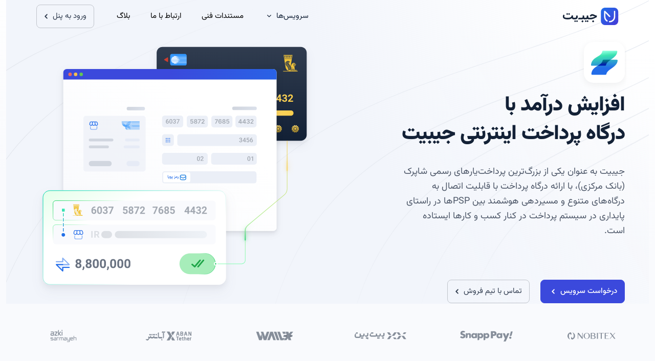

--- FILE ---
content_type: text/html; charset=UTF-8
request_url: https://jibit.ir/internet-payment-gateway/
body_size: 43784
content:
<!DOCTYPE html><html dir="rtl" lang="fa-IR"><head><meta charset="UTF-8" /><meta name="viewport" content="width=device-width, initial-scale=1.0"><link rel="profile" href="http://gmpg.org/xfn/11" /><link rel="pingback" href="https://jibit.ir/xmlrpc.php" /><meta name='robots' content='index, follow, max-image-preview:large, max-snippet:-1, max-video-preview:-1' /><link media="all" href="https://jibit.ir/wp-content/cache/autoptimize/css/autoptimize_fef4ffff20413f801a88b97a81b47943.css" rel="stylesheet"><title>درگاه پرداخت اینترنتی جیبیت</title><meta name="description" content="درگاه پرداخت اینترنتی جیبیت با سویچینگ هوشمند، تجربه پرداخت آنلاین امن و راحت را در اختیار کسب‌وکارها قرار می‌دهد." /><link rel="canonical" href="https://jibit.ir/internet-payment-gateway/" /><meta property="og:locale" content="fa_IR" /><meta property="og:type" content="article" /><meta property="og:title" content="درگاه پرداخت اینترنتی جیبیت" /><meta property="og:description" content="درگاه پرداخت اینترنتی جیبیت با سویچینگ هوشمند، تجربه پرداخت آنلاین امن و راحت را در اختیار کسب‌وکارها قرار می‌دهد." /><meta property="og:url" content="https://jibit.ir/internet-payment-gateway/" /><meta property="og:site_name" content="جیبیت" /><meta property="article:modified_time" content="2025-11-05T08:56:05+00:00" /><meta property="og:image" content="https://jibit.ir/wp-content/uploads/2025/09/Group-1321314769.png" /><meta property="og:image:width" content="119" /><meta property="og:image:height" content="43" /><meta property="og:image:type" content="image/png" /><meta name="twitter:card" content="summary_large_image" /> <script type="application/ld+json" class="yoast-schema-graph">{"@context":"https://schema.org","@graph":[{"@type":"WebPage","@id":"https://jibit.ir/internet-payment-gateway/","url":"https://jibit.ir/internet-payment-gateway/","name":"درگاه پرداخت اینترنتی جیبیت","isPartOf":{"@id":"https://jibit.ir/#website"},"datePublished":"2022-08-16T10:46:57+00:00","dateModified":"2025-11-05T08:56:05+00:00","description":"درگاه پرداخت اینترنتی جیبیت با سویچینگ هوشمند، تجربه پرداخت آنلاین امن و راحت را در اختیار کسب‌وکارها قرار می‌دهد.","breadcrumb":{"@id":"https://jibit.ir/internet-payment-gateway/#breadcrumb"},"inLanguage":"fa-IR","potentialAction":[{"@type":"ReadAction","target":["https://jibit.ir/internet-payment-gateway/"]}]},{"@type":"BreadcrumbList","@id":"https://jibit.ir/internet-payment-gateway/#breadcrumb","itemListElement":[{"@type":"ListItem","position":1,"name":"خانه","item":"https://jibit.ir/"},{"@type":"ListItem","position":2,"name":"درگاه پرداخت اینترنتی جیبیت"}]},{"@type":"WebSite","@id":"https://jibit.ir/#website","url":"https://jibit.ir/","name":"جیبیت","description":"راهکارهای یکپارچه بانکی و پرداخت","publisher":{"@id":"https://jibit.ir/#organization"},"alternateName":"شرکت ایوان رایان پیام","potentialAction":[{"@type":"SearchAction","target":{"@type":"EntryPoint","urlTemplate":"https://jibit.ir/?s={search_term_string}"},"query-input":{"@type":"PropertyValueSpecification","valueRequired":true,"valueName":"search_term_string"}}],"inLanguage":"fa-IR"},{"@type":"Organization","@id":"https://jibit.ir/#organization","name":"جیبیت","url":"https://jibit.ir/","logo":{"@type":"ImageObject","inLanguage":"fa-IR","@id":"https://jibit.ir/#/schema/logo/image/","url":"https://jibit.ir/wp-content/uploads/2022/08/footer-logo.png","contentUrl":"https://jibit.ir/wp-content/uploads/2022/08/footer-logo.png","width":216,"height":68,"caption":"جیبیت"},"image":{"@id":"https://jibit.ir/#/schema/logo/image/"}}]}</script> <link rel='dns-prefetch' href='//jibit.ir' /><link rel="alternate" type="application/rss+xml" title="جیبیت &raquo; خوراک" href="https://jibit.ir/feed/" /><link rel="alternate" type="application/rss+xml" title="جیبیت &raquo; خوراک دیدگاه‌ها" href="https://jibit.ir/comments/feed/" /><link rel="alternate" title="oEmbed (JSON)" type="application/json+oembed" href="https://jibit.ir/wp-json/oembed/1.0/embed?url=https%3A%2F%2Fjibit.ir%2Finternet-payment-gateway%2F&#038;lang=fa" /><link rel="alternate" title="oEmbed (XML)" type="text/xml+oembed" href="https://jibit.ir/wp-json/oembed/1.0/embed?url=https%3A%2F%2Fjibit.ir%2Finternet-payment-gateway%2F&#038;format=xml&#038;lang=fa" /><style id='wp-img-auto-sizes-contain-inline-css'>img:is([sizes=auto i],[sizes^="auto," i]){contain-intrinsic-size:3000px 1500px}
/*# sourceURL=wp-img-auto-sizes-contain-inline-css */</style><style id='wp-emoji-styles-inline-css'>img.wp-smiley, img.emoji {
		display: inline !important;
		border: none !important;
		box-shadow: none !important;
		height: 1em !important;
		width: 1em !important;
		margin: 0 0.07em !important;
		vertical-align: -0.1em !important;
		background: none !important;
		padding: 0 !important;
	}
/*# sourceURL=wp-emoji-styles-inline-css */</style><style id='wp-block-library-inline-css'>:root{--wp-block-synced-color:#7a00df;--wp-block-synced-color--rgb:122,0,223;--wp-bound-block-color:var(--wp-block-synced-color);--wp-editor-canvas-background:#ddd;--wp-admin-theme-color:#007cba;--wp-admin-theme-color--rgb:0,124,186;--wp-admin-theme-color-darker-10:#006ba1;--wp-admin-theme-color-darker-10--rgb:0,107,160.5;--wp-admin-theme-color-darker-20:#005a87;--wp-admin-theme-color-darker-20--rgb:0,90,135;--wp-admin-border-width-focus:2px}@media (min-resolution:192dpi){:root{--wp-admin-border-width-focus:1.5px}}.wp-element-button{cursor:pointer}:root .has-very-light-gray-background-color{background-color:#eee}:root .has-very-dark-gray-background-color{background-color:#313131}:root .has-very-light-gray-color{color:#eee}:root .has-very-dark-gray-color{color:#313131}:root .has-vivid-green-cyan-to-vivid-cyan-blue-gradient-background{background:linear-gradient(135deg,#00d084,#0693e3)}:root .has-purple-crush-gradient-background{background:linear-gradient(135deg,#34e2e4,#4721fb 50%,#ab1dfe)}:root .has-hazy-dawn-gradient-background{background:linear-gradient(135deg,#faaca8,#dad0ec)}:root .has-subdued-olive-gradient-background{background:linear-gradient(135deg,#fafae1,#67a671)}:root .has-atomic-cream-gradient-background{background:linear-gradient(135deg,#fdd79a,#004a59)}:root .has-nightshade-gradient-background{background:linear-gradient(135deg,#330968,#31cdcf)}:root .has-midnight-gradient-background{background:linear-gradient(135deg,#020381,#2874fc)}:root{--wp--preset--font-size--normal:16px;--wp--preset--font-size--huge:42px}.has-regular-font-size{font-size:1em}.has-larger-font-size{font-size:2.625em}.has-normal-font-size{font-size:var(--wp--preset--font-size--normal)}.has-huge-font-size{font-size:var(--wp--preset--font-size--huge)}.has-text-align-center{text-align:center}.has-text-align-left{text-align:left}.has-text-align-right{text-align:right}.has-fit-text{white-space:nowrap!important}#end-resizable-editor-section{display:none}.aligncenter{clear:both}.items-justified-left{justify-content:flex-start}.items-justified-center{justify-content:center}.items-justified-right{justify-content:flex-end}.items-justified-space-between{justify-content:space-between}.screen-reader-text{border:0;clip-path:inset(50%);height:1px;margin:-1px;overflow:hidden;padding:0;position:absolute;width:1px;word-wrap:normal!important}.screen-reader-text:focus{background-color:#ddd;clip-path:none;color:#444;display:block;font-size:1em;height:auto;left:5px;line-height:normal;padding:15px 23px 14px;text-decoration:none;top:5px;width:auto;z-index:100000}html :where(.has-border-color){border-style:solid}html :where([style*=border-top-color]){border-top-style:solid}html :where([style*=border-right-color]){border-right-style:solid}html :where([style*=border-bottom-color]){border-bottom-style:solid}html :where([style*=border-left-color]){border-left-style:solid}html :where([style*=border-width]){border-style:solid}html :where([style*=border-top-width]){border-top-style:solid}html :where([style*=border-right-width]){border-right-style:solid}html :where([style*=border-bottom-width]){border-bottom-style:solid}html :where([style*=border-left-width]){border-left-style:solid}html :where(img[class*=wp-image-]){height:auto;max-width:100%}:where(figure){margin:0 0 1em}html :where(.is-position-sticky){--wp-admin--admin-bar--position-offset:var(--wp-admin--admin-bar--height,0px)}@media screen and (max-width:600px){html :where(.is-position-sticky){--wp-admin--admin-bar--position-offset:0px}}

/*# sourceURL=wp-block-library-inline-css */</style><style id='global-styles-inline-css'>:root{--wp--preset--aspect-ratio--square: 1;--wp--preset--aspect-ratio--4-3: 4/3;--wp--preset--aspect-ratio--3-4: 3/4;--wp--preset--aspect-ratio--3-2: 3/2;--wp--preset--aspect-ratio--2-3: 2/3;--wp--preset--aspect-ratio--16-9: 16/9;--wp--preset--aspect-ratio--9-16: 9/16;--wp--preset--color--black: #000000;--wp--preset--color--cyan-bluish-gray: #abb8c3;--wp--preset--color--white: #ffffff;--wp--preset--color--pale-pink: #f78da7;--wp--preset--color--vivid-red: #cf2e2e;--wp--preset--color--luminous-vivid-orange: #ff6900;--wp--preset--color--luminous-vivid-amber: #fcb900;--wp--preset--color--light-green-cyan: #7bdcb5;--wp--preset--color--vivid-green-cyan: #00d084;--wp--preset--color--pale-cyan-blue: #8ed1fc;--wp--preset--color--vivid-cyan-blue: #0693e3;--wp--preset--color--vivid-purple: #9b51e0;--wp--preset--color--button-color: #0066CC;--wp--preset--color--button-hover-color: #10659C;--wp--preset--color--button-hover-text-color: #FFFFFF;--wp--preset--color--button-text-color: #FFFFFF;--wp--preset--color--responsive-container-background-color: #333333;--wp--preset--color--responsive-main-container-background-color: #ffffff;--wp--preset--gradient--vivid-cyan-blue-to-vivid-purple: linear-gradient(135deg,rgb(6,147,227) 0%,rgb(155,81,224) 100%);--wp--preset--gradient--light-green-cyan-to-vivid-green-cyan: linear-gradient(135deg,rgb(122,220,180) 0%,rgb(0,208,130) 100%);--wp--preset--gradient--luminous-vivid-amber-to-luminous-vivid-orange: linear-gradient(135deg,rgb(252,185,0) 0%,rgb(255,105,0) 100%);--wp--preset--gradient--luminous-vivid-orange-to-vivid-red: linear-gradient(135deg,rgb(255,105,0) 0%,rgb(207,46,46) 100%);--wp--preset--gradient--very-light-gray-to-cyan-bluish-gray: linear-gradient(135deg,rgb(238,238,238) 0%,rgb(169,184,195) 100%);--wp--preset--gradient--cool-to-warm-spectrum: linear-gradient(135deg,rgb(74,234,220) 0%,rgb(151,120,209) 20%,rgb(207,42,186) 40%,rgb(238,44,130) 60%,rgb(251,105,98) 80%,rgb(254,248,76) 100%);--wp--preset--gradient--blush-light-purple: linear-gradient(135deg,rgb(255,206,236) 0%,rgb(152,150,240) 100%);--wp--preset--gradient--blush-bordeaux: linear-gradient(135deg,rgb(254,205,165) 0%,rgb(254,45,45) 50%,rgb(107,0,62) 100%);--wp--preset--gradient--luminous-dusk: linear-gradient(135deg,rgb(255,203,112) 0%,rgb(199,81,192) 50%,rgb(65,88,208) 100%);--wp--preset--gradient--pale-ocean: linear-gradient(135deg,rgb(255,245,203) 0%,rgb(182,227,212) 50%,rgb(51,167,181) 100%);--wp--preset--gradient--electric-grass: linear-gradient(135deg,rgb(202,248,128) 0%,rgb(113,206,126) 100%);--wp--preset--gradient--midnight: linear-gradient(135deg,rgb(2,3,129) 0%,rgb(40,116,252) 100%);--wp--preset--font-size--small: 13px;--wp--preset--font-size--medium: 20px;--wp--preset--font-size--large: 26px;--wp--preset--font-size--x-large: 42px;--wp--preset--font-size--normal: 16px;--wp--preset--font-size--larger: 33px;--wp--preset--spacing--20: 0.44rem;--wp--preset--spacing--30: 0.67rem;--wp--preset--spacing--40: 1rem;--wp--preset--spacing--50: 1.5rem;--wp--preset--spacing--60: 2.25rem;--wp--preset--spacing--70: 3.38rem;--wp--preset--spacing--80: 5.06rem;--wp--preset--shadow--natural: 6px 6px 9px rgba(0, 0, 0, 0.2);--wp--preset--shadow--deep: 12px 12px 50px rgba(0, 0, 0, 0.4);--wp--preset--shadow--sharp: 6px 6px 0px rgba(0, 0, 0, 0.2);--wp--preset--shadow--outlined: 6px 6px 0px -3px rgb(255, 255, 255), 6px 6px rgb(0, 0, 0);--wp--preset--shadow--crisp: 6px 6px 0px rgb(0, 0, 0);}:where(.is-layout-flex){gap: 0.5em;}:where(.is-layout-grid){gap: 0.5em;}body .is-layout-flex{display: flex;}.is-layout-flex{flex-wrap: wrap;align-items: center;}.is-layout-flex > :is(*, div){margin: 0;}body .is-layout-grid{display: grid;}.is-layout-grid > :is(*, div){margin: 0;}:where(.wp-block-columns.is-layout-flex){gap: 2em;}:where(.wp-block-columns.is-layout-grid){gap: 2em;}:where(.wp-block-post-template.is-layout-flex){gap: 1.25em;}:where(.wp-block-post-template.is-layout-grid){gap: 1.25em;}.has-black-color{color: var(--wp--preset--color--black) !important;}.has-cyan-bluish-gray-color{color: var(--wp--preset--color--cyan-bluish-gray) !important;}.has-white-color{color: var(--wp--preset--color--white) !important;}.has-pale-pink-color{color: var(--wp--preset--color--pale-pink) !important;}.has-vivid-red-color{color: var(--wp--preset--color--vivid-red) !important;}.has-luminous-vivid-orange-color{color: var(--wp--preset--color--luminous-vivid-orange) !important;}.has-luminous-vivid-amber-color{color: var(--wp--preset--color--luminous-vivid-amber) !important;}.has-light-green-cyan-color{color: var(--wp--preset--color--light-green-cyan) !important;}.has-vivid-green-cyan-color{color: var(--wp--preset--color--vivid-green-cyan) !important;}.has-pale-cyan-blue-color{color: var(--wp--preset--color--pale-cyan-blue) !important;}.has-vivid-cyan-blue-color{color: var(--wp--preset--color--vivid-cyan-blue) !important;}.has-vivid-purple-color{color: var(--wp--preset--color--vivid-purple) !important;}.has-black-background-color{background-color: var(--wp--preset--color--black) !important;}.has-cyan-bluish-gray-background-color{background-color: var(--wp--preset--color--cyan-bluish-gray) !important;}.has-white-background-color{background-color: var(--wp--preset--color--white) !important;}.has-pale-pink-background-color{background-color: var(--wp--preset--color--pale-pink) !important;}.has-vivid-red-background-color{background-color: var(--wp--preset--color--vivid-red) !important;}.has-luminous-vivid-orange-background-color{background-color: var(--wp--preset--color--luminous-vivid-orange) !important;}.has-luminous-vivid-amber-background-color{background-color: var(--wp--preset--color--luminous-vivid-amber) !important;}.has-light-green-cyan-background-color{background-color: var(--wp--preset--color--light-green-cyan) !important;}.has-vivid-green-cyan-background-color{background-color: var(--wp--preset--color--vivid-green-cyan) !important;}.has-pale-cyan-blue-background-color{background-color: var(--wp--preset--color--pale-cyan-blue) !important;}.has-vivid-cyan-blue-background-color{background-color: var(--wp--preset--color--vivid-cyan-blue) !important;}.has-vivid-purple-background-color{background-color: var(--wp--preset--color--vivid-purple) !important;}.has-black-border-color{border-color: var(--wp--preset--color--black) !important;}.has-cyan-bluish-gray-border-color{border-color: var(--wp--preset--color--cyan-bluish-gray) !important;}.has-white-border-color{border-color: var(--wp--preset--color--white) !important;}.has-pale-pink-border-color{border-color: var(--wp--preset--color--pale-pink) !important;}.has-vivid-red-border-color{border-color: var(--wp--preset--color--vivid-red) !important;}.has-luminous-vivid-orange-border-color{border-color: var(--wp--preset--color--luminous-vivid-orange) !important;}.has-luminous-vivid-amber-border-color{border-color: var(--wp--preset--color--luminous-vivid-amber) !important;}.has-light-green-cyan-border-color{border-color: var(--wp--preset--color--light-green-cyan) !important;}.has-vivid-green-cyan-border-color{border-color: var(--wp--preset--color--vivid-green-cyan) !important;}.has-pale-cyan-blue-border-color{border-color: var(--wp--preset--color--pale-cyan-blue) !important;}.has-vivid-cyan-blue-border-color{border-color: var(--wp--preset--color--vivid-cyan-blue) !important;}.has-vivid-purple-border-color{border-color: var(--wp--preset--color--vivid-purple) !important;}.has-vivid-cyan-blue-to-vivid-purple-gradient-background{background: var(--wp--preset--gradient--vivid-cyan-blue-to-vivid-purple) !important;}.has-light-green-cyan-to-vivid-green-cyan-gradient-background{background: var(--wp--preset--gradient--light-green-cyan-to-vivid-green-cyan) !important;}.has-luminous-vivid-amber-to-luminous-vivid-orange-gradient-background{background: var(--wp--preset--gradient--luminous-vivid-amber-to-luminous-vivid-orange) !important;}.has-luminous-vivid-orange-to-vivid-red-gradient-background{background: var(--wp--preset--gradient--luminous-vivid-orange-to-vivid-red) !important;}.has-very-light-gray-to-cyan-bluish-gray-gradient-background{background: var(--wp--preset--gradient--very-light-gray-to-cyan-bluish-gray) !important;}.has-cool-to-warm-spectrum-gradient-background{background: var(--wp--preset--gradient--cool-to-warm-spectrum) !important;}.has-blush-light-purple-gradient-background{background: var(--wp--preset--gradient--blush-light-purple) !important;}.has-blush-bordeaux-gradient-background{background: var(--wp--preset--gradient--blush-bordeaux) !important;}.has-luminous-dusk-gradient-background{background: var(--wp--preset--gradient--luminous-dusk) !important;}.has-pale-ocean-gradient-background{background: var(--wp--preset--gradient--pale-ocean) !important;}.has-electric-grass-gradient-background{background: var(--wp--preset--gradient--electric-grass) !important;}.has-midnight-gradient-background{background: var(--wp--preset--gradient--midnight) !important;}.has-small-font-size{font-size: var(--wp--preset--font-size--small) !important;}.has-medium-font-size{font-size: var(--wp--preset--font-size--medium) !important;}.has-large-font-size{font-size: var(--wp--preset--font-size--large) !important;}.has-x-large-font-size{font-size: var(--wp--preset--font-size--x-large) !important;}
/*# sourceURL=global-styles-inline-css */</style><style id='classic-theme-styles-inline-css'>/*! This file is auto-generated */
.wp-block-button__link{color:#fff;background-color:#32373c;border-radius:9999px;box-shadow:none;text-decoration:none;padding:calc(.667em + 2px) calc(1.333em + 2px);font-size:1.125em}.wp-block-file__button{background:#32373c;color:#fff;text-decoration:none}
/*# sourceURL=/wp-includes/css/classic-themes.min.css */</style><script src="https://jibit.ir/wp-includes/js/jquery/jquery.min.js?ver=3.7.1" id="jquery-core-js"></script> <link rel="https://api.w.org/" href="https://jibit.ir/wp-json/" /><link rel="alternate" title="JSON" type="application/json" href="https://jibit.ir/wp-json/wp/v2/pages/17" /><link rel="EditURI" type="application/rsd+xml" title="RSD" href="https://jibit.ir/xmlrpc.php?rsd" /><meta name="generator" content="WordPress 6.9" /><link rel='shortlink' href='https://jibit.ir/?p=17' /><link rel="apple-touch-icon" sizes="180x180" href="/wp-content/uploads/fbrfg/apple-touch-icon.png"><link rel="icon" type="image/png" sizes="32x32" href="/wp-content/uploads/fbrfg/favicon-32x32.png"><link rel="icon" type="image/png" sizes="16x16" href="/wp-content/uploads/fbrfg/favicon-16x16.png"><link rel="manifest" href="/wp-content/uploads/fbrfg/site.webmanifest"><link rel="mask-icon" href="/wp-content/uploads/fbrfg/safari-pinned-tab.svg" color="#5bbad5"><link rel="shortcut icon" href="/wp-content/uploads/fbrfg/favicon.ico"><meta name="msapplication-TileColor" content="#da532c"><meta name="msapplication-config" content="/wp-content/uploads/fbrfg/browserconfig.xml"><meta name="theme-color" content="#ffffff">  <script>document.documentElement.className = document.documentElement.className.replace( 'no-js', 'js' );</script> <link rel="icon" href="https://jibit.ir/wp-content/uploads/2022/08/cropped-Group-12087-32x32.png" sizes="32x32" /><link rel="icon" href="https://jibit.ir/wp-content/uploads/2022/08/cropped-Group-12087-192x192.png" sizes="192x192" /><link rel="apple-touch-icon" href="https://jibit.ir/wp-content/uploads/2022/08/cropped-Group-12087-180x180.png" /><meta name="msapplication-TileImage" content="https://jibit.ir/wp-content/uploads/2022/08/cropped-Group-12087-270x270.png" />  <script>(function(w, d, s, l, i) {
      w[l] = w[l] || [];
      w[l].push({
        'gtm.start': new Date().getTime(),
        event: 'gtm.js'
      });
      var f = d.getElementsByTagName(s)[0],
        j = d.createElement(s),
        dl = l != 'dataLayer' ? '&l=' + l : '';
      j.async = true;
      j.src =
        'https://www.googletagmanager.com/gtm.js?id=' + i + dl;
      f.parentNode.insertBefore(j, f);
    })(window, document, 'script', 'dataLayer', 'GTM-MD6KN7W8');</script>  <script>! function(t, e, n) {
      t.yektanetAnalyticsObject = n, t[n] = t[n] || function() {
        t[n].q.push(arguments)
      }, t[n].q = t[n].q || [];
      var a = new Date,
        r = a.getFullYear().toString() + "0" + a.getMonth() + "0" + a.getDate() + "0" + a.getHours(),
        c = e.getElementsByTagName("script")[0],
        s = e.createElement("script");
      s.id = "ua-script-D6TyTATi";
      s.dataset.analyticsobject = n;
      s.async = 1;
      s.type = "text/javascript";
      s.src = "https://cdn.yektanet.com/rg_woebegone/scripts_v3/D6TyTATi/rg.complete.js?v=" + r, c.parentNode.insertBefore(s, c)
    }(window, document, "yektanet");</script> </head><body class="rtl wp-singular page-template page-template-template-internet-payment-gateway page-template-template-internet-payment-gateway-php page page-id-17 wp-embed-responsive wp-theme-jibit sp-easy-accordion-enabled site-header-site-branding-main-navigation responsive-site-contained responsive-site-style-boxed site-header-layout-horizontal site-header-alignment-center site-mobile-header-layout-horizontal site-mobile-header-alignment-center header-widget-alignment-spread header-widget-position-top site-content-header-alignment-center sidebar-position-right featured-image-alignment-left title-alignment-left content-alignment-left footer-bar-layout-horizontal footer-widgets-columns-0 scroll-to-top-device-both scroll-to-top-aligmnment-right menu-item-hover-style-none"> <noscript><iframe src="https://www.googletagmanager.com/ns.html?id=GTM-MD6KN7W8"
 height="0" width="0" style="display:none;visibility:hidden"></iframe></noscript> <noscript><iframe src="https://www.googletagmanager.com/ns.html?id=GTM-KWL9ZS7"
 height="0" width="0" style="display:none;visibility:hidden"></iframe></noscript><header class="header-v2 header-black"><nav class="navbar navbar-expand-lg navbar-light shrink-shadow" id="navbar"><div class="container navbar-menu responsive-side-space"> <button class="navbar-toggler collapsed" type="button" data-bs-toggle="collapse" data-bs-target="#navbarHamburgerMenu" aria-controls="navbarHamburgerMenu" aria-expanded="false" aria-label="Toggle navigation"> <span class="toggler-btn"></span> </button> <a class="navbar-brand" href="/"> <img class="brand-img" src="https://jibit.ir/wp-content/themes/jibit/images/brand.svg" alt="Jibit.ir"> </a><div class="navbar-space"></div><div class="collapse navbar-collapse custom-menu-jibit" id="navbarHamburgerMenu"><ul class="navbar-nav"><li class="nav-item dropdown"> <a class="nav-link with-submenu" href="#" id="navbarDropdownMenuLink" role="button" data-bs-toggle="dropdown" aria-expanded="false"> سرویس‌ها <i class="icon-small-arrow-down"></i> </a><ul class="dropdown-menu navlinks main-menu-jibit" aria-labelledby="navbarDropdownMenuLink"><li><a class="dropdown-item" href="https://jibit.ir/internet-payment-gateway"> <img class="submenu-icon" src="https://jibit.ir/wp-content/themes/jibit/images/icons/projectx_logo.svg" alt="epay"> درگاه پرداخت </a></li><li><a class="dropdown-item" href="https://jibit.ir/refund"> <img class="submenu-icon" src="https://jibit.ir/wp-content/themes/jibit/images/icons/refund_logo.svg" alt="epay"> استرداد وجه </a></li><li><a class="dropdown-item" href="https://jibit.ir/transferor"> <img class="submenu-icon" src="https://jibit.ir/wp-content/themes/jibit/images/icons/transferor_logo.svg" alt="epay"> تسویه و انتقال وجه </a></li><li><a class="dropdown-item" href="https://jibit.ir/identicator"> <img class="submenu-icon" src="https://jibit.ir/wp-content/themes/jibit/images/icons/identicator_logo.svg" alt="epay"> سرویس‌های استعلامی </a></li><li><a class="dropdown-item" href="https://jibit.ir/biometric-authentication"> <img class="submenu-icon" src="https://jibit.ir/wp-content/themes/jibit/images/icons/alpha_logo.svg" alt="epay"> احراز هویت بایومتریک </a></li></ul></li><li class="nav-item"> <a class="nav-link active" aria-current="about" href="https://docs.jibit.ir/"> مستندات فنی <i class="icon-arrow-left goto-icon"></i> </a></li><li class="nav-item"> <a class="nav-link active" aria-current="about" href="https://jibit.ir/contact-us/"> ارتباط با ما <i class="icon-arrow-left goto-icon"></i> </a></li><li class="nav-item"> <a class="nav-link active" aria-current="about" href="https://jibit.ir/blog"> بلاگ <i class="icon-arrow-left goto-icon"></i> </a></li><div class="d-sm-none mobile-menu-panel"> <button class="primary-button" onclick="openPanel()" target="_blank"> ورود به پنل </button></div></ul></div><div class="position-relative login-button d-none d-sm-block"> <button class="secondary-button" onclick="openPanel()" aria-expanded="false">ورود به پنل </button></div></div></nav></header><main class="container-fluid projectx" id="main"><div><div class="landing-section"><div class="landing-content"><section class="section first-section responsive-side-space" id='first-section'><div class="row content"><div class="col-lg-5 col-sm-12 px-lg-0 section-right"><div class="logo"></div><h1 class="main-title" data-aos="fade-in" data-aos-easing="ease" data-aos-delay="200">افزایش درآمد با<br /> درگاه پرداخت اینترنتی جیبیت</h1><div class="text" data-aos="fade-in" data-aos-easing="ease" data-aos-delay="300"><p>جیبیت به عنوان یکی از بزرگ‌ترین پرداخت‌یار‌های رسمی شاپرک (بانک مرکزی)، با ارائه درگاه پرداخت با قابلیت اتصال به درگاه‌های متنوع و مسیردهی هوشمند بین PSPها در راستای پایداری در سیستم پرداخت در کنار کسب و کار‌ها ایستاده است.</p><div class="actions"> <button class="primary-button" onclick="openRegisterPanel()">درخواست سرویس </button> <button class="secondary-button" onclick="contactSales()">تماس با تیم فروش </button></div></div></div><div class="d-none d-lg-block col-lg-6 px-lg-0 offset-lg-1 section-left" data-aos="fade-zoom-in" data-aos-easing="ease" data-aos-delay="600"></div></div></section></div><div class="landing-logos"><section class="section brand-logos-bar responsive-side-space" id='first-section'><div class="logo-container brand-logos"> <i class="brand-logo nobitex"></i> <i class="brand-logo snappay"></i> <i class="brand-logo bitpin"></i> <i class="brand-logo wallex"></i> <i class="brand-logo aban_tether"></i> <i class="brand-logo azki-sarmaye"></i></div></section></div></div><section class="section features" ><div class="content responsive-side-space"><div class="feature"> <img src="https://jibit.ir/wp-content/themes/jibit/images/projectx/feat1.svg" alt="success rate"><h2>99٪ نرخ موفقیت</h2><p>با توجه به چند پروایدری بودن زیرساخت، نرخ موفقیت درخواست‌ها تا 99٪ امکان‌پذیر است.</p></div><div class="feature"> <img src="https://jibit.ir/wp-content/themes/jibit/images/projectx/feat2.svg" alt="success rate"><h2>حجم لود تراکنش بالا</h2><p>الگوریتم‌های پیشرفته در زیرساخت، نگرانی کسب و کار‌ها برای ساعات اوج ترافیک تراکنش‌ها را از بین برده است.</p></div><div class="feature"> <img src="https://jibit.ir/wp-content/themes/jibit/images/projectx/feat3.svg" alt="success rate"><h2>زمان ثبت تراکنش‌ها</h2><p>تراکنش‌ها به صورت نرمال در بازه 100 الی 200 میلی‌ثانیه ثبت ‌می‌شوند.</p></div><div class="feature"> <img src="https://jibit.ir/wp-content/themes/jibit/images/projectx/feat4.svg" alt="success rate"><h2>رفع تقلب در پرداخت</h2><p>با کنترل بر پرداخت با کارت‌های یک کدملی مشخص، می‌توان میزان تقلب (Fruad) در پرداخت را کاهش داد.</p></div></div></section><section class="section instant-transfer" id="instant-transfer"><div class="row responsive-side-space"><div class="col-lg-6 offset-lg-1 col-sm-12 order-first order-lg-2 order-xl-2 order-xxl-2" data-aos="fade-zoom-in" data-aos-easing="ease" data-aos-delay="600"><div class="image-wrapper"> <img class="mx-auto" src="https://jibit.ir/wp-content/themes/jibit/images/projectx/photo-1.svg" /></div></div><div class="col-lg-5 col-sm-12 order-lg-1 order-xl-1 order-xxl-1 text-section"> <img src="https://jibit.ir/wp-content/themes/jibit/images/projectx/photo-1-logo.svg" class="feat-logo"><h2 data-aos="fade-in" data-aos-easing="ease" data-aos-delay="200">مسیردهی هوشمند بین درگاه‌ها</h2><p class="text-justify" data-aos="fade-in" data-aos-easing="ease" data-aos-delay="300">پایداری در سرویس درگاه پرداخت جیبیت موجب شده است تا با فعال‌سازی 2 درگاه و سوئیچینگ هوشمند بین آنها درصد تراکنش‌های ناموفق به حداقل برسد و امکان قطعی کاهش یابد.</p><p  data-aos="fade-in" data-aos-easing="ease" data-aos-delay="300">PSPهای فعال:<br /> سامان کیش(سپ)، سپهر</p> <img class="banks-logos-more" src="https://jibit.ir/wp-content/themes/jibit/images/projectx/banks.svg"></div></div></section><section class="section responsive-side-space service-features" id='service-features'><div class="row big-images"><div class="col-lg-4 col-md-12"><div class="white-image-wrapper"> <img src="https://jibit.ir/wp-content/themes/jibit/images/projectx/service-feature-1.svg"></div><h3>تسویه خودکار روزانه</h3><p>جیبیت این ویژگی ایجاد کرده است تا به صورت روزانه و خودکار موجودی درگاه اینترنتی خود را برداشت و به حساب خود واریز کنند.</p></div><div class="col-lg-4 col-md-12"><div class="white-image-wrapper"> <img src="https://jibit.ir/wp-content/themes/jibit/images/projectx/service-feature-2.svg"></div><h3>دریافت کارمزد از پرداخت‌کننده</h3><p>با این امکان می‌توان علاوه بر مبلغ محصول و یا سرویس انتخابی، کارمزد پرداخت را از حساب مشتریان و خریداران کسر کرد.</p></div><div class="col-lg-4 col-md-12"><div class="white-image-wrapper"> <img src="https://jibit.ir/wp-content/themes/jibit/images/projectx/service-feature-3.svg"></div><h3>تعیین اولویت PSP‌ها</h3><p>این امکان در جیبیت فراهم شده است تا کسب و کار‌ها بتوانند اولویت استفاده را از میان دو PSP فعال انتخاب کنند.</p></div></div><div class="row icon-images"><div class="col-lg-4 col-md-4 col-sm-12"> <img src="https://jibit.ir/wp-content/themes/jibit/images/projectx/service-feat-icon1.svg"><h3>مانیتور لحظه‌ای از وضعیت تراکنش</h3><p>از زمان درخواست تا پایان عملیات امکان بررسی فرآیند پرداخت امکان پذیر است. این ویژگی ارائه پشتیبانی و تجربه بهتر برای مشتریان کسب و کار‌ها را فراهم می‌کند.</p></div><div class="col-lg-4 col-md-4 col-sm-12"> <img src="https://jibit.ir/wp-content/themes/jibit/images/projectx/service-feat-icon2.svg"><h3>API گزارش‌گیری برای رفع مغایرت</h3><p>API رفع مغایرت میان پایگاه‌های داده امکانی است که کسب و کار‌ها می‌توانند با بررسی تراکنش، اقدام به رفع مغایرت بین پلتفرم خود و جیبیت کنند.</p></div><div class="col-lg-4 col-md-4 col-sm-12"> <img src="https://jibit.ir/wp-content/themes/jibit/images/projectx/service-feat-icon3.svg"><h3>افزایش امنیت در ارسال درخواست</h3><p>با معرفی IP‌های مشخص خود، پردازش درخواست‌های تقلبی از سایر مبدا‌ها لغو می‌گردد.</p></div></div></section><section class="section"><div class="separator"></div></section><section class="section responsive-side-space payzito" id='payzito'><div class="payzito-box"> <img src="https://jibit.ir/wp-content/themes/jibit/images/projectx/payzito.svg"><div class="content-area"><div class="title">پی‌زیتو؛ افزونه درگاه پرداخت</div><div class="note">رایگان برای مشتریان جیبیت و بدون نیاز به پیاده‌سازی API بر بستر WordPress و Joomla.</div></div> <button class="primary-button" onclick="getPayzito()">نسخه رایگان</button></div></section><section class="section"><div class="separator"></div></section><section class="section price-list responsive-side-space" id='price-list'><h1>تعرفه درگاه پرداخت</h1><div class="note">تعرفه اعلام شده بدون محاسبه مالیات بر ارزش افزوده می‌باشد، مبلغ کارمزد بعلاوه 10 درصد مالیات بر ارزش افزوده کسر می‌گردد.</div><div class="price-title"><div class="title">تعداد تراکنش روزانه</div><div class="fee">مبلغ</div></div><div class="price-table"><div class="price-row border-bottom"><div class="title"><ul><li>1 تا 200 تراکنش</li></ul></div><div class="fee"><div class="number">1 درصد</div><div class="min">تا سقف 50,000 ریال</div></div></div><div class="price-row"><div class="title"><ul><li>بیش از 200 تراکنش</li></ul></div><div class="fee"> <button class="secondary-button" onclick="contactSales()">تماس با تیم فروش </button></div></div></div></section><section class="section try-now" id='try-now'><div class="row responsive-side-space"><div class="col-12 trynow-box"><h3 class="offset-lg-1">استفاده از سرویس‌های جیبیت</h3><div class="row"><div class="col-lg-6 offset-lg-1"><p>با ایجاد حساب کاربری از خدمات جیبیت برای رشد و ارتقا فرآیند و عملیات مالی کسب و کارتان استفاده کنید.</p> <button class="primary-button" onclick="openRegisterPanel()">ایجاد حساب کاربری </button></div><div class="col-lg-3 offset-lg-1"><p>برای ایجاد بسته اختصاصی کسب و کار‌تان با ما تماس بگیرید.</p> <button class="secondary-button" onclick="contactSales()">تماس با تیم فروش </button></div></div></div></div></section></div></main><footer id="footer" class="footer-v2"><div class="container"><div class=" footer-logo"> <img src="https://jibit.ir/wp-content/themes/jibit/images/common/footer-logo.png" alt="jibit.ir"></div><div class="row main-footer-row"><div class="col-md-10 col-lg-11"><div class="row"><div class="col-lg-5 footer-note"><p> شرکت ایوان رایان پیام (جیبیت) با توسعه زیرساخت‌های فنی و فراهم آوردن بستری مناسب و قابل اطمینان این امکان را به کسب و کارها می‌دهد تا به سرویس‌های مالی، پرداخت، انتقال وجه و وب‌سرویس‌های احراز هویت مورد نیاز خود دسترسی پیدا کنند.</p></div><div class="col-lg-4 footer-address"><div class="address"> <i class="icon-address"></i><div class="content"> <a href="https://maps.app.goo.gl/1eDw1ZsHWpUV7J9KA" target="_blank"><p>تهران، میدان تیموری، تقاطع بلوار صالحی و اکبری، برج فناوری شریف، طبقه 10، واحد 1004</p> </a></div></div><div class="phone"> <i class="icon-phone-call"></i><div class="content"><a href="tel:02142296" target="_blank">021 - 42296 </a></div></div><div class="email"> <i class="icon-email"></i><div class="content"><a href="mailto:support@jibit.ir" target="_blank">support@jibit.ir </a></div></div></div><div class="col-lg-2 offset-lg-1 footer-links"> <a href="/contact-us/">ارتباط با ما</a> <a href="/rules/">قوانین و مقررات</a> <a href="/blog">بلاگ</a></div></div></div><div class="col-md-2 col-lg-1 p-0 enamad"> <a referrerpolicy="origin" target="_blank" href="https://trustseal.enamad.ir/?id=92801&code=6wA9ZQ7Tz3iiKD3t3WzU"> <img referrerpolicy="origin" src="https://trustseal.enamad.ir/logo.aspx?id=92801&code=6wA9ZQ7Tz3iiKD3t3WzU"
 id="6wA9ZQ7Tz3iiKD3t3WzU"> </a></div></div><div class="row copyright-socials"><div class="col-sm-6 social-icons"> <a href="https://www.instagram.com/myjibit/" target="_blank"><i class="icon-Insta-empty instagram"></i></i></a> <a href="https://www.linkedin.com/company/jibit/" target="_blank"><i class="icon-linkedin-empty linkedin"></i></a></div><div class="col-sm-6 copyright"><p class="copyright">&#xa9; کلیه حقوق متعلق به جیبیت می‌باشد</p></div></div></div></footer> <script type="speculationrules">{"prefetch":[{"source":"document","where":{"and":[{"href_matches":"/*"},{"not":{"href_matches":["/wp-*.php","/wp-admin/*","/wp-content/uploads/*","/wp-content/*","/wp-content/plugins/*","/wp-content/themes/jibit/*","/*\\?(.+)"]}},{"not":{"selector_matches":"a[rel~=\"nofollow\"]"}},{"not":{"selector_matches":".no-prefetch, .no-prefetch a"}}]},"eagerness":"conservative"}]}</script> <script src="https://jibit.ir/wp-includes/js/dist/hooks.min.js?ver=dd5603f07f9220ed27f1" id="wp-hooks-js"></script> <script src="https://jibit.ir/wp-includes/js/dist/i18n.min.js?ver=c26c3dc7bed366793375" id="wp-i18n-js"></script> <script id="wp-i18n-js-after">wp.i18n.setLocaleData( { 'text direction\u0004ltr': [ 'rtl' ] } );
//# sourceURL=wp-i18n-js-after</script> <script id="contact-form-7-js-translations">( function( domain, translations ) {
	var localeData = translations.locale_data[ domain ] || translations.locale_data.messages;
	localeData[""].domain = domain;
	wp.i18n.setLocaleData( localeData, domain );
} )( "contact-form-7", {"translation-revision-date":"2025-04-05 08:14:51+0000","generator":"GlotPress\/4.0.1","domain":"messages","locale_data":{"messages":{"":{"domain":"messages","plural-forms":"nplurals=1; plural=0;","lang":"fa"},"This contact form is placed in the wrong place.":["\u0627\u06cc\u0646 \u0641\u0631\u0645 \u062a\u0645\u0627\u0633 \u062f\u0631 \u062c\u0627\u06cc \u0627\u0634\u062a\u0628\u0627\u0647\u06cc \u0642\u0631\u0627\u0631 \u062f\u0627\u062f\u0647 \u0634\u062f\u0647 \u0627\u0633\u062a."],"Error:":["\u062e\u0637\u0627:"]}},"comment":{"reference":"includes\/js\/index.js"}} );
//# sourceURL=contact-form-7-js-translations</script> <script id="contact-form-7-js-before">var wpcf7 = {
    "api": {
        "root": "https:\/\/jibit.ir\/wp-json\/",
        "namespace": "contact-form-7\/v1"
    }
};
//# sourceURL=contact-form-7-js-before</script> <script id="rtrar.appLocal-js-extra">var rtafr = {"rules":""};
//# sourceURL=rtrar.appLocal-js-extra</script> <script id="navigation-scripts-js-extra">var responsive_breakpoint = {"mobileBreakpoint":"767"};
//# sourceURL=navigation-scripts-js-extra</script> <script id="wp-emoji-settings" type="application/json">{"baseUrl":"https://s.w.org/images/core/emoji/17.0.2/72x72/","ext":".png","svgUrl":"https://s.w.org/images/core/emoji/17.0.2/svg/","svgExt":".svg","source":{"concatemoji":"https://jibit.ir/wp-includes/js/wp-emoji-release.min.js?ver=6.9"}}</script> <script type="module">/*! This file is auto-generated */
const a=JSON.parse(document.getElementById("wp-emoji-settings").textContent),o=(window._wpemojiSettings=a,"wpEmojiSettingsSupports"),s=["flag","emoji"];function i(e){try{var t={supportTests:e,timestamp:(new Date).valueOf()};sessionStorage.setItem(o,JSON.stringify(t))}catch(e){}}function c(e,t,n){e.clearRect(0,0,e.canvas.width,e.canvas.height),e.fillText(t,0,0);t=new Uint32Array(e.getImageData(0,0,e.canvas.width,e.canvas.height).data);e.clearRect(0,0,e.canvas.width,e.canvas.height),e.fillText(n,0,0);const a=new Uint32Array(e.getImageData(0,0,e.canvas.width,e.canvas.height).data);return t.every((e,t)=>e===a[t])}function p(e,t){e.clearRect(0,0,e.canvas.width,e.canvas.height),e.fillText(t,0,0);var n=e.getImageData(16,16,1,1);for(let e=0;e<n.data.length;e++)if(0!==n.data[e])return!1;return!0}function u(e,t,n,a){switch(t){case"flag":return n(e,"\ud83c\udff3\ufe0f\u200d\u26a7\ufe0f","\ud83c\udff3\ufe0f\u200b\u26a7\ufe0f")?!1:!n(e,"\ud83c\udde8\ud83c\uddf6","\ud83c\udde8\u200b\ud83c\uddf6")&&!n(e,"\ud83c\udff4\udb40\udc67\udb40\udc62\udb40\udc65\udb40\udc6e\udb40\udc67\udb40\udc7f","\ud83c\udff4\u200b\udb40\udc67\u200b\udb40\udc62\u200b\udb40\udc65\u200b\udb40\udc6e\u200b\udb40\udc67\u200b\udb40\udc7f");case"emoji":return!a(e,"\ud83e\u1fac8")}return!1}function f(e,t,n,a){let r;const o=(r="undefined"!=typeof WorkerGlobalScope&&self instanceof WorkerGlobalScope?new OffscreenCanvas(300,150):document.createElement("canvas")).getContext("2d",{willReadFrequently:!0}),s=(o.textBaseline="top",o.font="600 32px Arial",{});return e.forEach(e=>{s[e]=t(o,e,n,a)}),s}function r(e){var t=document.createElement("script");t.src=e,t.defer=!0,document.head.appendChild(t)}a.supports={everything:!0,everythingExceptFlag:!0},new Promise(t=>{let n=function(){try{var e=JSON.parse(sessionStorage.getItem(o));if("object"==typeof e&&"number"==typeof e.timestamp&&(new Date).valueOf()<e.timestamp+604800&&"object"==typeof e.supportTests)return e.supportTests}catch(e){}return null}();if(!n){if("undefined"!=typeof Worker&&"undefined"!=typeof OffscreenCanvas&&"undefined"!=typeof URL&&URL.createObjectURL&&"undefined"!=typeof Blob)try{var e="postMessage("+f.toString()+"("+[JSON.stringify(s),u.toString(),c.toString(),p.toString()].join(",")+"));",a=new Blob([e],{type:"text/javascript"});const r=new Worker(URL.createObjectURL(a),{name:"wpTestEmojiSupports"});return void(r.onmessage=e=>{i(n=e.data),r.terminate(),t(n)})}catch(e){}i(n=f(s,u,c,p))}t(n)}).then(e=>{for(const n in e)a.supports[n]=e[n],a.supports.everything=a.supports.everything&&a.supports[n],"flag"!==n&&(a.supports.everythingExceptFlag=a.supports.everythingExceptFlag&&a.supports[n]);var t;a.supports.everythingExceptFlag=a.supports.everythingExceptFlag&&!a.supports.flag,a.supports.everything||((t=a.source||{}).concatemoji?r(t.concatemoji):t.wpemoji&&t.twemoji&&(r(t.twemoji),r(t.wpemoji)))});
//# sourceURL=https://jibit.ir/wp-includes/js/wp-emoji-loader.min.js</script> <script type="text/javascript" data-goftinoplugin="1">!function(){var a=window,d=document,u="https://www.goftino.com/",h=d.getElementsByTagName("head")[0];function p(q){var k=d.createElement("link");k.href =q,k.rel="preconnect";h.appendChild(k);}p(u);p(u.replace("www","cdn"));function g(){var g=d.createElement("script"),i="u0EJ0u",s=u+"widget/"+i,l=localStorage.getItem("goftino_"+i);g.async=!0,g.src=l?s+"?o="+l:s;h.appendChild(g);}"complete"===d.readyState?g():a.attachEvent?a.attachEvent("onload",g):a.addEventListener("load",g,!1);}();</script><script defer src="https://jibit.ir/wp-content/cache/autoptimize/js/autoptimize_43e466d28cf3bc03c7f387471bd33483.js"></script></body></html>

--- FILE ---
content_type: text/css
request_url: https://jibit.ir/wp-content/cache/autoptimize/css/autoptimize_fef4ffff20413f801a88b97a81b47943.css
body_size: 510536
content:
.wpcf7 .screen-reader-response{position:absolute;overflow:hidden;clip:rect(1px,1px,1px,1px);clip-path:inset(50%);height:1px;width:1px;margin:-1px;padding:0;border:0;word-wrap:normal !important}.wpcf7 .hidden-fields-container{display:none}.wpcf7 form .wpcf7-response-output{margin:2em .5em 1em;padding:.2em 1em;border:2px solid #00a0d2}.wpcf7 form.init .wpcf7-response-output,.wpcf7 form.resetting .wpcf7-response-output,.wpcf7 form.submitting .wpcf7-response-output{display:none}.wpcf7 form.sent .wpcf7-response-output{border-color:#46b450}.wpcf7 form.failed .wpcf7-response-output,.wpcf7 form.aborted .wpcf7-response-output{border-color:#dc3232}.wpcf7 form.spam .wpcf7-response-output{border-color:#f56e28}.wpcf7 form.invalid .wpcf7-response-output,.wpcf7 form.unaccepted .wpcf7-response-output,.wpcf7 form.payment-required .wpcf7-response-output{border-color:#ffb900}.wpcf7-form-control-wrap{position:relative}.wpcf7-not-valid-tip{color:#dc3232;font-size:1em;font-weight:400;display:block}.use-floating-validation-tip .wpcf7-not-valid-tip{position:relative;top:-2ex;left:1em;z-index:100;border:1px solid #dc3232;background:#fff;padding:.2em .8em;width:24em}.wpcf7-list-item{display:inline-block;margin:0 0 0 1em}.wpcf7-list-item-label:before,.wpcf7-list-item-label:after{content:" "}.wpcf7-spinner{visibility:hidden;display:inline-block;background-color:#23282d;opacity:.75;width:24px;height:24px;border:none;border-radius:100%;padding:0;margin:0 24px;position:relative}form.submitting .wpcf7-spinner{visibility:visible}.wpcf7-spinner:before{content:'';position:absolute;background-color:#fbfbfc;top:4px;left:4px;width:6px;height:6px;border:none;border-radius:100%;transform-origin:8px 8px;animation-name:spin;animation-duration:1s;animation-timing-function:linear;animation-iteration-count:infinite}@media (prefers-reduced-motion:reduce){.wpcf7-spinner:before{animation-name:blink;animation-duration:2s}}@keyframes spin{from{transform:rotate(0deg)}to{transform:rotate(360deg)}}@keyframes blink{from{opacity:0}50%{opacity:1}to{opacity:0}}.wpcf7 [inert]{opacity:.5}.wpcf7 input[type=file]{cursor:pointer}.wpcf7 input[type=file]:disabled{cursor:default}.wpcf7 .wpcf7-submit:disabled{cursor:not-allowed}.wpcf7 input[type=url],.wpcf7 input[type=email],.wpcf7 input[type=tel]{direction:ltr}.wpcf7-reflection>output{display:list-item;list-style:none}.wpcf7-reflection>output[hidden]{display:none}
.wpcf7-not-valid-tip{direction:rtl}.use-floating-validation-tip .wpcf7-not-valid-tip{right:1em}.wpcf7-list-item{margin:0 1em 0 0}
@charset "UTF-8";
/*!
 * Bootstrap  v5.3.3 (https://getbootstrap.com/)
 * Copyright 2011-2024 The Bootstrap Authors
 * Licensed under MIT (https://github.com/twbs/bootstrap/blob/main/LICENSE)
 */
:root,[data-bs-theme=light]{--bs-blue:#0d6efd;--bs-indigo:#6610f2;--bs-purple:#6f42c1;--bs-pink:#d63384;--bs-red:#dc3545;--bs-orange:#fd7e14;--bs-yellow:#ffc107;--bs-green:#198754;--bs-teal:#20c997;--bs-cyan:#0dcaf0;--bs-black:#000;--bs-white:#fff;--bs-gray:#6c757d;--bs-gray-dark:#343a40;--bs-gray-100:#f8f9fa;--bs-gray-200:#e9ecef;--bs-gray-300:#dee2e6;--bs-gray-400:#ced4da;--bs-gray-500:#adb5bd;--bs-gray-600:#6c757d;--bs-gray-700:#495057;--bs-gray-800:#343a40;--bs-gray-900:#212529;--bs-primary:#0d6efd;--bs-secondary:#6c757d;--bs-success:#198754;--bs-info:#0dcaf0;--bs-warning:#ffc107;--bs-danger:#dc3545;--bs-light:#f8f9fa;--bs-dark:#212529;--bs-primary-rgb:13,110,253;--bs-secondary-rgb:108,117,125;--bs-success-rgb:25,135,84;--bs-info-rgb:13,202,240;--bs-warning-rgb:255,193,7;--bs-danger-rgb:220,53,69;--bs-light-rgb:248,249,250;--bs-dark-rgb:33,37,41;--bs-primary-text-emphasis:#052c65;--bs-secondary-text-emphasis:#2b2f32;--bs-success-text-emphasis:#0a3622;--bs-info-text-emphasis:#055160;--bs-warning-text-emphasis:#664d03;--bs-danger-text-emphasis:#58151c;--bs-light-text-emphasis:#495057;--bs-dark-text-emphasis:#495057;--bs-primary-bg-subtle:#cfe2ff;--bs-secondary-bg-subtle:#e2e3e5;--bs-success-bg-subtle:#d1e7dd;--bs-info-bg-subtle:#cff4fc;--bs-warning-bg-subtle:#fff3cd;--bs-danger-bg-subtle:#f8d7da;--bs-light-bg-subtle:#fcfcfd;--bs-dark-bg-subtle:#ced4da;--bs-primary-border-subtle:#9ec5fe;--bs-secondary-border-subtle:#c4c8cb;--bs-success-border-subtle:#a3cfbb;--bs-info-border-subtle:#9eeaf9;--bs-warning-border-subtle:#ffe69c;--bs-danger-border-subtle:#f1aeb5;--bs-light-border-subtle:#e9ecef;--bs-dark-border-subtle:#adb5bd;--bs-white-rgb:255,255,255;--bs-black-rgb:0,0,0;--bs-font-sans-serif:system-ui,-apple-system,"Segoe UI",Roboto,"Helvetica Neue","Noto Sans","Liberation Sans",Arial,sans-serif,"Apple Color Emoji","Segoe UI Emoji","Segoe UI Symbol","Noto Color Emoji";--bs-font-monospace:SFMono-Regular,Menlo,Monaco,Consolas,"Liberation Mono","Courier New",monospace;--bs-gradient:linear-gradient(180deg,rgba(255,255,255,.15),rgba(255,255,255,0));--bs-body-font-family:var(--bs-font-sans-serif);--bs-body-font-size:1rem;--bs-body-font-weight:400;--bs-body-line-height:1.5;--bs-body-color:#212529;--bs-body-color-rgb:33,37,41;--bs-body-bg:#fff;--bs-body-bg-rgb:255,255,255;--bs-emphasis-color:#000;--bs-emphasis-color-rgb:0,0,0;--bs-secondary-color:rgba(33,37,41,.75);--bs-secondary-color-rgb:33,37,41;--bs-secondary-bg:#e9ecef;--bs-secondary-bg-rgb:233,236,239;--bs-tertiary-color:rgba(33,37,41,.5);--bs-tertiary-color-rgb:33,37,41;--bs-tertiary-bg:#f8f9fa;--bs-tertiary-bg-rgb:248,249,250;--bs-heading-color:inherit;--bs-link-color:#0d6efd;--bs-link-color-rgb:13,110,253;--bs-link-decoration:underline;--bs-link-hover-color:#0a58ca;--bs-link-hover-color-rgb:10,88,202;--bs-code-color:#d63384;--bs-highlight-color:#212529;--bs-highlight-bg:#fff3cd;--bs-border-width:1px;--bs-border-style:solid;--bs-border-color:#dee2e6;--bs-border-color-translucent:rgba(0,0,0,.175);--bs-border-radius:.375rem;--bs-border-radius-sm:.25rem;--bs-border-radius-lg:.5rem;--bs-border-radius-xl:1rem;--bs-border-radius-xxl:2rem;--bs-border-radius-2xl:var(--bs-border-radius-xxl);--bs-border-radius-pill:50rem;--bs-box-shadow:0 .5rem 1rem rgba(0,0,0,.15);--bs-box-shadow-sm:0 .125rem .25rem rgba(0,0,0,.075);--bs-box-shadow-lg:0 1rem 3rem rgba(0,0,0,.175);--bs-box-shadow-inset:inset 0 1px 2px rgba(0,0,0,.075);--bs-focus-ring-width:.25rem;--bs-focus-ring-opacity:.25;--bs-focus-ring-color:rgba(13,110,253,.25);--bs-form-valid-color:#198754;--bs-form-valid-border-color:#198754;--bs-form-invalid-color:#dc3545;--bs-form-invalid-border-color:#dc3545}[data-bs-theme=dark]{color-scheme:dark;--bs-body-color:#dee2e6;--bs-body-color-rgb:222,226,230;--bs-body-bg:#212529;--bs-body-bg-rgb:33,37,41;--bs-emphasis-color:#fff;--bs-emphasis-color-rgb:255,255,255;--bs-secondary-color:rgba(222,226,230,.75);--bs-secondary-color-rgb:222,226,230;--bs-secondary-bg:#343a40;--bs-secondary-bg-rgb:52,58,64;--bs-tertiary-color:rgba(222,226,230,.5);--bs-tertiary-color-rgb:222,226,230;--bs-tertiary-bg:#2b3035;--bs-tertiary-bg-rgb:43,48,53;--bs-primary-text-emphasis:#6ea8fe;--bs-secondary-text-emphasis:#a7acb1;--bs-success-text-emphasis:#75b798;--bs-info-text-emphasis:#6edff6;--bs-warning-text-emphasis:#ffda6a;--bs-danger-text-emphasis:#ea868f;--bs-light-text-emphasis:#f8f9fa;--bs-dark-text-emphasis:#dee2e6;--bs-primary-bg-subtle:#031633;--bs-secondary-bg-subtle:#161719;--bs-success-bg-subtle:#051b11;--bs-info-bg-subtle:#032830;--bs-warning-bg-subtle:#332701;--bs-danger-bg-subtle:#2c0b0e;--bs-light-bg-subtle:#343a40;--bs-dark-bg-subtle:#1a1d20;--bs-primary-border-subtle:#084298;--bs-secondary-border-subtle:#41464b;--bs-success-border-subtle:#0f5132;--bs-info-border-subtle:#087990;--bs-warning-border-subtle:#997404;--bs-danger-border-subtle:#842029;--bs-light-border-subtle:#495057;--bs-dark-border-subtle:#343a40;--bs-heading-color:inherit;--bs-link-color:#6ea8fe;--bs-link-hover-color:#8bb9fe;--bs-link-color-rgb:110,168,254;--bs-link-hover-color-rgb:139,185,254;--bs-code-color:#e685b5;--bs-highlight-color:#dee2e6;--bs-highlight-bg:#664d03;--bs-border-color:#495057;--bs-border-color-translucent:rgba(255,255,255,.15);--bs-form-valid-color:#75b798;--bs-form-valid-border-color:#75b798;--bs-form-invalid-color:#ea868f;--bs-form-invalid-border-color:#ea868f}*,:after,:before{box-sizing:border-box}@media (prefers-reduced-motion:no-preference){:root{scroll-behavior:smooth}}body{margin:0;font-family:var(--bs-body-font-family);font-size:var(--bs-body-font-size);font-weight:var(--bs-body-font-weight);line-height:var(--bs-body-line-height);color:var(--bs-body-color);text-align:var(--bs-body-text-align);background-color:var(--bs-body-bg);-webkit-text-size-adjust:100%;-webkit-tap-highlight-color:transparent}hr{margin:1rem 0;color:inherit;border:0;border-top:var(--bs-border-width) solid;opacity:.25}.h1,.h2,.h3,.h4,.h5,.h6,h1,h2,h3,h4,h5,h6{margin-top:0;margin-bottom:.5rem;font-weight:500;line-height:1.2;color:var(--bs-heading-color)}.h1,h1{font-size:calc(1.375rem + 1.5vw)}@media (min-width:1200px){.h1,h1{font-size:2.5rem}}.h2,h2{font-size:calc(1.325rem + .9vw)}@media (min-width:1200px){.h2,h2{font-size:2rem}}.h3,h3{font-size:calc(1.3rem + .6vw)}@media (min-width:1200px){.h3,h3{font-size:1.75rem}}.h4,h4{font-size:calc(1.275rem + .3vw)}@media (min-width:1200px){.h4,h4{font-size:1.5rem}}.h5,h5{font-size:1.25rem}.h6,h6{font-size:1rem}abbr[title]{-webkit-text-decoration:underline dotted;text-decoration:underline dotted;cursor:help;-webkit-text-decoration-skip-ink:none;text-decoration-skip-ink:none}address{margin-bottom:1rem;font-style:normal;line-height:inherit}ol,ul{padding-right:2rem}dl,ol,ul{margin-top:0;margin-bottom:1rem}ol ol,ol ul,ul ol,ul ul{margin-bottom:0}dt{font-weight:700}dd{margin-bottom:.5rem;margin-right:0}blockquote{margin:0 0 1rem}b,strong{font-weight:bolder}.small,small{font-size:.875em}.mark,mark{padding:.1875em;color:var(--bs-highlight-color);background-color:var(--bs-highlight-bg)}sub,sup{position:relative;font-size:.75em;line-height:0;vertical-align:baseline}sub{bottom:-.25em}sup{top:-.5em}a:hover{--bs-link-color-rgb:var(--bs-link-hover-color-rgb)}a:not([href]):not([class]),a:not([href]):not([class]):hover{color:inherit;text-decoration:none}code,kbd,pre,samp{font-family:var(--bs-font-monospace);font-size:1em}pre{display:block;margin-top:0;margin-bottom:1rem;overflow:auto;font-size:.875em}pre code{font-size:inherit;color:inherit;word-break:normal}code{font-size:.875em;color:var(--bs-code-color);word-wrap:break-word}a>code{color:inherit}kbd{padding:.1875rem .375rem;font-size:.875em;color:var(--bs-body-bg);background-color:var(--bs-body-color);border-radius:.25rem}kbd kbd{padding:0;font-size:1em}figure{margin:0 0 1rem}img,svg{vertical-align:middle}table{caption-side:bottom;border-collapse:collapse}caption{padding-top:.5rem;padding-bottom:.5rem;color:var(--bs-secondary-color);text-align:right}th{text-align:inherit;text-align:-webkit-match-parent}tbody,td,tfoot,th,thead,tr{border:0 solid;border-color:inherit}button{border-radius:0}button:focus:not(:focus-visible){outline:0}button,input,optgroup,select,textarea{margin:0;font-family:inherit;font-size:inherit;line-height:inherit}button,select{text-transform:none}[role=button],[type=button]:not(:disabled),[type=reset]:not(:disabled),[type=submit]:not(:disabled),button:not(:disabled){cursor:pointer}select{word-wrap:normal}select:disabled{opacity:1}[list]:not([type=date]):not([type=datetime-local]):not([type=month]):not([type=week]):not([type=time])::-webkit-calendar-picker-indicator{display:none!important}[type=button],[type=reset],[type=submit],button{-webkit-appearance:button}::-moz-focus-inner{padding:0;border-style:none}textarea{resize:vertical;resize:none}fieldset{min-width:0;padding:0;margin:0;border:0}legend{float:right;width:100%;padding:0;margin-bottom:.5rem;font-size:calc(1.275rem + .3vw);line-height:inherit}legend+*{clear:right}::-webkit-datetime-edit-day-field,::-webkit-datetime-edit-fields-wrapper,::-webkit-datetime-edit-hour-field,::-webkit-datetime-edit-minute,::-webkit-datetime-edit-month-field,::-webkit-datetime-edit-text,::-webkit-datetime-edit-year-field{padding:0}::-webkit-inner-spin-button{height:auto}[type=search]{-webkit-appearance:textfield;outline-offset:-2px}[type=email],[type=number],[type=tel],[type=url]{direction:ltr}::-webkit-search-decoration{-webkit-appearance:none}::-webkit-color-swatch-wrapper{padding:0}::file-selector-button{font:inherit;-webkit-appearance:button}output{display:inline-block}iframe{border:0}summary{display:list-item;cursor:pointer}progress{vertical-align:baseline}[hidden]{display:none!important}.lead{font-size:1.25rem;font-weight:300}.display-1{font-size:calc(1.625rem + 4.5vw);font-weight:300;line-height:1.2}@media (min-width:1200px){legend{font-size:1.5rem}.display-1{font-size:5rem}}.display-2{font-size:calc(1.575rem + 3.9vw);font-weight:300;line-height:1.2}@media (min-width:1200px){.display-2{font-size:4.5rem}}.display-3{font-size:calc(1.525rem + 3.3vw);font-weight:300;line-height:1.2}@media (min-width:1200px){.display-3{font-size:4rem}}.display-4{font-size:calc(1.475rem + 2.7vw);font-weight:300;line-height:1.2}@media (min-width:1200px){.display-4{font-size:3.5rem}}.display-5{font-size:calc(1.425rem + 2.1vw);font-weight:300;line-height:1.2}@media (min-width:1200px){.display-5{font-size:3rem}}.display-6{font-size:calc(1.375rem + 1.5vw);font-weight:300;line-height:1.2}@media (min-width:1200px){.display-6{font-size:2.5rem}}.list-inline,.list-unstyled{padding-right:0;list-style:none}.list-inline-item{display:inline-block}.list-inline-item:not(:last-child){margin-left:.5rem}.initialism{font-size:.875em;text-transform:uppercase}.blockquote{margin-bottom:1rem;font-size:1.25rem}.blockquote>:last-child{margin-bottom:0}.blockquote-footer{margin-top:-1rem;margin-bottom:1rem;font-size:.875em;color:#6c757d}.blockquote-footer:before{content:"— "}.img-fluid{max-width:100%;height:auto}.img-thumbnail{padding:.25rem;background-color:var(--bs-body-bg);border:var(--bs-border-width) solid var(--bs-border-color);border-radius:var(--bs-border-radius);max-width:100%;height:auto}.figure{display:inline-block}.figure-img{margin-bottom:.5rem;line-height:1}.figure-caption{font-size:.875em;color:var(--bs-secondary-color)}.container,.container-fluid,.container-lg,.container-md,.container-sm,.container-xl,.container-xxl{--bs-gutter-x:1.5rem;--bs-gutter-y:0;width:100%;padding-left:calc(var(--bs-gutter-x) * .5);padding-right:calc(var(--bs-gutter-x) * .5);margin-left:auto;margin-right:auto}@media (min-width:576px){.container,.container-sm{max-width:540px}}@media (min-width:768px){.container,.container-md,.container-sm{max-width:720px}}@media (min-width:992px){.container,.container-lg,.container-md,.container-sm{max-width:960px}}@media (min-width:1200px){.container,.container-lg,.container-md,.container-sm,.container-xl{max-width:1140px}}@media (min-width:1400px){.container,.container-lg,.container-md,.container-sm,.container-xl,.container-xxl{max-width:1320px}}:root{--bs-breakpoint-xs:0;--bs-breakpoint-sm:576px;--bs-breakpoint-md:768px;--bs-breakpoint-lg:992px;--bs-breakpoint-xl:1200px;--bs-breakpoint-xxl:1400px;--swiper-theme-color:#007aff}.row{--bs-gutter-x:1.5rem;--bs-gutter-y:0;display:flex;flex-wrap:wrap;margin-top:calc(-1 * var(--bs-gutter-y));margin-left:calc(-.5 * var(--bs-gutter-x));margin-right:calc(-.5 * var(--bs-gutter-x))}.row>*{flex-shrink:0;width:100%;max-width:100%;padding-left:calc(var(--bs-gutter-x) * .5);padding-right:calc(var(--bs-gutter-x) * .5);margin-top:var(--bs-gutter-y)}.col{flex:1 0 0%}.row-cols-auto>*{flex:0 0 auto;width:auto}.row-cols-1>*{flex:0 0 auto;width:100%}.row-cols-2>*{flex:0 0 auto;width:50%}.row-cols-3>*{flex:0 0 auto;width:33.33333333%}.row-cols-4>*{flex:0 0 auto;width:25%}.row-cols-5>*{flex:0 0 auto;width:20%}.row-cols-6>*{flex:0 0 auto;width:16.66666667%}.col-auto{flex:0 0 auto;width:auto}.col-1{flex:0 0 auto;width:8.33333333%}.col-2{flex:0 0 auto;width:16.66666667%}.col-3{flex:0 0 auto;width:25%}.col-4{flex:0 0 auto;width:33.33333333%}.col-5{flex:0 0 auto;width:41.66666667%}.col-6{flex:0 0 auto;width:50%}.col-7{flex:0 0 auto;width:58.33333333%}.col-8{flex:0 0 auto;width:66.66666667%}.col-9{flex:0 0 auto;width:75%}.col-10{flex:0 0 auto;width:83.33333333%}.col-11{flex:0 0 auto;width:91.66666667%}.col-12{flex:0 0 auto;width:100%}.offset-1{margin-right:8.33333333%}.offset-2{margin-right:16.66666667%}.offset-3{margin-right:25%}.offset-4{margin-right:33.33333333%}.offset-5{margin-right:41.66666667%}.offset-6{margin-right:50%}.offset-7{margin-right:58.33333333%}.offset-8{margin-right:66.66666667%}.offset-9{margin-right:75%}.offset-10{margin-right:83.33333333%}.offset-11{margin-right:91.66666667%}.g-0,.gx-0{--bs-gutter-x:0}.g-0,.gy-0{--bs-gutter-y:0}.g-1,.gx-1{--bs-gutter-x:.25rem}.g-1,.gy-1{--bs-gutter-y:.25rem}.g-2,.gx-2{--bs-gutter-x:.5rem}.g-2,.gy-2{--bs-gutter-y:.5rem}.g-3,.gx-3{--bs-gutter-x:1rem}.g-3,.gy-3{--bs-gutter-y:1rem}.g-4,.gx-4{--bs-gutter-x:1.5rem}.g-4,.gy-4{--bs-gutter-y:1.5rem}.g-5,.gx-5{--bs-gutter-x:3rem}.g-5,.gy-5{--bs-gutter-y:3rem}@media (min-width:576px){.col-sm{flex:1 0 0%}.row-cols-sm-auto>*{flex:0 0 auto;width:auto}.row-cols-sm-1>*{flex:0 0 auto;width:100%}.row-cols-sm-2>*{flex:0 0 auto;width:50%}.row-cols-sm-3>*{flex:0 0 auto;width:33.33333333%}.row-cols-sm-4>*{flex:0 0 auto;width:25%}.row-cols-sm-5>*{flex:0 0 auto;width:20%}.row-cols-sm-6>*{flex:0 0 auto;width:16.66666667%}.col-sm-auto{flex:0 0 auto;width:auto}.col-sm-1{flex:0 0 auto;width:8.33333333%}.col-sm-2{flex:0 0 auto;width:16.66666667%}.col-sm-3{flex:0 0 auto;width:25%}.col-sm-4{flex:0 0 auto;width:33.33333333%}.col-sm-5{flex:0 0 auto;width:41.66666667%}.col-sm-6{flex:0 0 auto;width:50%}.col-sm-7{flex:0 0 auto;width:58.33333333%}.col-sm-8{flex:0 0 auto;width:66.66666667%}.col-sm-9{flex:0 0 auto;width:75%}.col-sm-10{flex:0 0 auto;width:83.33333333%}.col-sm-11{flex:0 0 auto;width:91.66666667%}.col-sm-12{flex:0 0 auto;width:100%}.offset-sm-0{margin-right:0}.offset-sm-1{margin-right:8.33333333%}.offset-sm-2{margin-right:16.66666667%}.offset-sm-3{margin-right:25%}.offset-sm-4{margin-right:33.33333333%}.offset-sm-5{margin-right:41.66666667%}.offset-sm-6{margin-right:50%}.offset-sm-7{margin-right:58.33333333%}.offset-sm-8{margin-right:66.66666667%}.offset-sm-9{margin-right:75%}.offset-sm-10{margin-right:83.33333333%}.offset-sm-11{margin-right:91.66666667%}.g-sm-0,.gx-sm-0{--bs-gutter-x:0}.g-sm-0,.gy-sm-0{--bs-gutter-y:0}.g-sm-1,.gx-sm-1{--bs-gutter-x:.25rem}.g-sm-1,.gy-sm-1{--bs-gutter-y:.25rem}.g-sm-2,.gx-sm-2{--bs-gutter-x:.5rem}.g-sm-2,.gy-sm-2{--bs-gutter-y:.5rem}.g-sm-3,.gx-sm-3{--bs-gutter-x:1rem}.g-sm-3,.gy-sm-3{--bs-gutter-y:1rem}.g-sm-4,.gx-sm-4{--bs-gutter-x:1.5rem}.g-sm-4,.gy-sm-4{--bs-gutter-y:1.5rem}.g-sm-5,.gx-sm-5{--bs-gutter-x:3rem}.g-sm-5,.gy-sm-5{--bs-gutter-y:3rem}}@media (min-width:768px){.col-md{flex:1 0 0%}.row-cols-md-auto>*{flex:0 0 auto;width:auto}.row-cols-md-1>*{flex:0 0 auto;width:100%}.row-cols-md-2>*{flex:0 0 auto;width:50%}.row-cols-md-3>*{flex:0 0 auto;width:33.33333333%}.row-cols-md-4>*{flex:0 0 auto;width:25%}.row-cols-md-5>*{flex:0 0 auto;width:20%}.row-cols-md-6>*{flex:0 0 auto;width:16.66666667%}.col-md-auto{flex:0 0 auto;width:auto}.col-md-1{flex:0 0 auto;width:8.33333333%}.col-md-2{flex:0 0 auto;width:16.66666667%}.col-md-3{flex:0 0 auto;width:25%}.col-md-4{flex:0 0 auto;width:33.33333333%}.col-md-5{flex:0 0 auto;width:41.66666667%}.col-md-6{flex:0 0 auto;width:50%}.col-md-7{flex:0 0 auto;width:58.33333333%}.col-md-8{flex:0 0 auto;width:66.66666667%}.col-md-9{flex:0 0 auto;width:75%}.col-md-10{flex:0 0 auto;width:83.33333333%}.col-md-11{flex:0 0 auto;width:91.66666667%}.col-md-12{flex:0 0 auto;width:100%}.offset-md-0{margin-right:0}.offset-md-1{margin-right:8.33333333%}.offset-md-2{margin-right:16.66666667%}.offset-md-3{margin-right:25%}.offset-md-4{margin-right:33.33333333%}.offset-md-5{margin-right:41.66666667%}.offset-md-6{margin-right:50%}.offset-md-7{margin-right:58.33333333%}.offset-md-8{margin-right:66.66666667%}.offset-md-9{margin-right:75%}.offset-md-10{margin-right:83.33333333%}.offset-md-11{margin-right:91.66666667%}.g-md-0,.gx-md-0{--bs-gutter-x:0}.g-md-0,.gy-md-0{--bs-gutter-y:0}.g-md-1,.gx-md-1{--bs-gutter-x:.25rem}.g-md-1,.gy-md-1{--bs-gutter-y:.25rem}.g-md-2,.gx-md-2{--bs-gutter-x:.5rem}.g-md-2,.gy-md-2{--bs-gutter-y:.5rem}.g-md-3,.gx-md-3{--bs-gutter-x:1rem}.g-md-3,.gy-md-3{--bs-gutter-y:1rem}.g-md-4,.gx-md-4{--bs-gutter-x:1.5rem}.g-md-4,.gy-md-4{--bs-gutter-y:1.5rem}.g-md-5,.gx-md-5{--bs-gutter-x:3rem}.g-md-5,.gy-md-5{--bs-gutter-y:3rem}}@media (min-width:992px){.col-lg{flex:1 0 0%}.row-cols-lg-auto>*{flex:0 0 auto;width:auto}.row-cols-lg-1>*{flex:0 0 auto;width:100%}.row-cols-lg-2>*{flex:0 0 auto;width:50%}.row-cols-lg-3>*{flex:0 0 auto;width:33.33333333%}.row-cols-lg-4>*{flex:0 0 auto;width:25%}.row-cols-lg-5>*{flex:0 0 auto;width:20%}.row-cols-lg-6>*{flex:0 0 auto;width:16.66666667%}.col-lg-auto{flex:0 0 auto;width:auto}.col-lg-1{flex:0 0 auto;width:8.33333333%}.col-lg-2{flex:0 0 auto;width:16.66666667%}.col-lg-3{flex:0 0 auto;width:25%}.col-lg-4{flex:0 0 auto;width:33.33333333%}.col-lg-5{flex:0 0 auto;width:41.66666667%}.col-lg-6{flex:0 0 auto;width:50%}.col-lg-7{flex:0 0 auto;width:58.33333333%}.col-lg-8{flex:0 0 auto;width:66.66666667%}.col-lg-9{flex:0 0 auto;width:75%}.col-lg-10{flex:0 0 auto;width:83.33333333%}.col-lg-11{flex:0 0 auto;width:91.66666667%}.col-lg-12{flex:0 0 auto;width:100%}.offset-lg-0{margin-right:0}.offset-lg-1{margin-right:8.33333333%}.offset-lg-2{margin-right:16.66666667%}.offset-lg-3{margin-right:25%}.offset-lg-4{margin-right:33.33333333%}.offset-lg-5{margin-right:41.66666667%}.offset-lg-6{margin-right:50%}.offset-lg-7{margin-right:58.33333333%}.offset-lg-8{margin-right:66.66666667%}.offset-lg-9{margin-right:75%}.offset-lg-10{margin-right:83.33333333%}.offset-lg-11{margin-right:91.66666667%}.g-lg-0,.gx-lg-0{--bs-gutter-x:0}.g-lg-0,.gy-lg-0{--bs-gutter-y:0}.g-lg-1,.gx-lg-1{--bs-gutter-x:.25rem}.g-lg-1,.gy-lg-1{--bs-gutter-y:.25rem}.g-lg-2,.gx-lg-2{--bs-gutter-x:.5rem}.g-lg-2,.gy-lg-2{--bs-gutter-y:.5rem}.g-lg-3,.gx-lg-3{--bs-gutter-x:1rem}.g-lg-3,.gy-lg-3{--bs-gutter-y:1rem}.g-lg-4,.gx-lg-4{--bs-gutter-x:1.5rem}.g-lg-4,.gy-lg-4{--bs-gutter-y:1.5rem}.g-lg-5,.gx-lg-5{--bs-gutter-x:3rem}.g-lg-5,.gy-lg-5{--bs-gutter-y:3rem}}@media (min-width:1200px){.col-xl{flex:1 0 0%}.row-cols-xl-auto>*{flex:0 0 auto;width:auto}.row-cols-xl-1>*{flex:0 0 auto;width:100%}.row-cols-xl-2>*{flex:0 0 auto;width:50%}.row-cols-xl-3>*{flex:0 0 auto;width:33.33333333%}.row-cols-xl-4>*{flex:0 0 auto;width:25%}.row-cols-xl-5>*{flex:0 0 auto;width:20%}.row-cols-xl-6>*{flex:0 0 auto;width:16.66666667%}.col-xl-auto{flex:0 0 auto;width:auto}.col-xl-1{flex:0 0 auto;width:8.33333333%}.col-xl-2{flex:0 0 auto;width:16.66666667%}.col-xl-3{flex:0 0 auto;width:25%}.col-xl-4{flex:0 0 auto;width:33.33333333%}.col-xl-5{flex:0 0 auto;width:41.66666667%}.col-xl-6{flex:0 0 auto;width:50%}.col-xl-7{flex:0 0 auto;width:58.33333333%}.col-xl-8{flex:0 0 auto;width:66.66666667%}.col-xl-9{flex:0 0 auto;width:75%}.col-xl-10{flex:0 0 auto;width:83.33333333%}.col-xl-11{flex:0 0 auto;width:91.66666667%}.col-xl-12{flex:0 0 auto;width:100%}.offset-xl-0{margin-right:0}.offset-xl-1{margin-right:8.33333333%}.offset-xl-2{margin-right:16.66666667%}.offset-xl-3{margin-right:25%}.offset-xl-4{margin-right:33.33333333%}.offset-xl-5{margin-right:41.66666667%}.offset-xl-6{margin-right:50%}.offset-xl-7{margin-right:58.33333333%}.offset-xl-8{margin-right:66.66666667%}.offset-xl-9{margin-right:75%}.offset-xl-10{margin-right:83.33333333%}.offset-xl-11{margin-right:91.66666667%}.g-xl-0,.gx-xl-0{--bs-gutter-x:0}.g-xl-0,.gy-xl-0{--bs-gutter-y:0}.g-xl-1,.gx-xl-1{--bs-gutter-x:.25rem}.g-xl-1,.gy-xl-1{--bs-gutter-y:.25rem}.g-xl-2,.gx-xl-2{--bs-gutter-x:.5rem}.g-xl-2,.gy-xl-2{--bs-gutter-y:.5rem}.g-xl-3,.gx-xl-3{--bs-gutter-x:1rem}.g-xl-3,.gy-xl-3{--bs-gutter-y:1rem}.g-xl-4,.gx-xl-4{--bs-gutter-x:1.5rem}.g-xl-4,.gy-xl-4{--bs-gutter-y:1.5rem}.g-xl-5,.gx-xl-5{--bs-gutter-x:3rem}.g-xl-5,.gy-xl-5{--bs-gutter-y:3rem}}@media (min-width:1400px){.col-xxl{flex:1 0 0%}.row-cols-xxl-auto>*{flex:0 0 auto;width:auto}.row-cols-xxl-1>*{flex:0 0 auto;width:100%}.row-cols-xxl-2>*{flex:0 0 auto;width:50%}.row-cols-xxl-3>*{flex:0 0 auto;width:33.33333333%}.row-cols-xxl-4>*{flex:0 0 auto;width:25%}.row-cols-xxl-5>*{flex:0 0 auto;width:20%}.row-cols-xxl-6>*{flex:0 0 auto;width:16.66666667%}.col-xxl-auto{flex:0 0 auto;width:auto}.col-xxl-1{flex:0 0 auto;width:8.33333333%}.col-xxl-2{flex:0 0 auto;width:16.66666667%}.col-xxl-3{flex:0 0 auto;width:25%}.col-xxl-4{flex:0 0 auto;width:33.33333333%}.col-xxl-5{flex:0 0 auto;width:41.66666667%}.col-xxl-6{flex:0 0 auto;width:50%}.col-xxl-7{flex:0 0 auto;width:58.33333333%}.col-xxl-8{flex:0 0 auto;width:66.66666667%}.col-xxl-9{flex:0 0 auto;width:75%}.col-xxl-10{flex:0 0 auto;width:83.33333333%}.col-xxl-11{flex:0 0 auto;width:91.66666667%}.col-xxl-12{flex:0 0 auto;width:100%}.offset-xxl-0{margin-right:0}.offset-xxl-1{margin-right:8.33333333%}.offset-xxl-2{margin-right:16.66666667%}.offset-xxl-3{margin-right:25%}.offset-xxl-4{margin-right:33.33333333%}.offset-xxl-5{margin-right:41.66666667%}.offset-xxl-6{margin-right:50%}.offset-xxl-7{margin-right:58.33333333%}.offset-xxl-8{margin-right:66.66666667%}.offset-xxl-9{margin-right:75%}.offset-xxl-10{margin-right:83.33333333%}.offset-xxl-11{margin-right:91.66666667%}.g-xxl-0,.gx-xxl-0{--bs-gutter-x:0}.g-xxl-0,.gy-xxl-0{--bs-gutter-y:0}.g-xxl-1,.gx-xxl-1{--bs-gutter-x:.25rem}.g-xxl-1,.gy-xxl-1{--bs-gutter-y:.25rem}.g-xxl-2,.gx-xxl-2{--bs-gutter-x:.5rem}.g-xxl-2,.gy-xxl-2{--bs-gutter-y:.5rem}.g-xxl-3,.gx-xxl-3{--bs-gutter-x:1rem}.g-xxl-3,.gy-xxl-3{--bs-gutter-y:1rem}.g-xxl-4,.gx-xxl-4{--bs-gutter-x:1.5rem}.g-xxl-4,.gy-xxl-4{--bs-gutter-y:1.5rem}.g-xxl-5,.gx-xxl-5{--bs-gutter-x:3rem}.g-xxl-5,.gy-xxl-5{--bs-gutter-y:3rem}}.table{--bs-table-color-type:initial;--bs-table-bg-type:initial;--bs-table-color-state:initial;--bs-table-bg-state:initial;--bs-table-color:var(--bs-emphasis-color);--bs-table-bg:var(--bs-body-bg);--bs-table-border-color:var(--bs-border-color);--bs-table-accent-bg:transparent;--bs-table-striped-color:var(--bs-emphasis-color);--bs-table-striped-bg:rgba(var(--bs-emphasis-color-rgb),.05);--bs-table-active-color:var(--bs-emphasis-color);--bs-table-active-bg:rgba(var(--bs-emphasis-color-rgb),.1);--bs-table-hover-color:var(--bs-emphasis-color);--bs-table-hover-bg:rgba(var(--bs-emphasis-color-rgb),.075);width:100%;margin-bottom:1rem;vertical-align:top;border-color:var(--bs-table-border-color)}.table>:not(caption)>*>*{padding:.5rem;color:var(--bs-table-color-state,var(--bs-table-color-type,var(--bs-table-color)));background-color:var(--bs-table-bg);border-bottom-width:var(--bs-border-width);box-shadow:inset 0 0 0 9999px var(--bs-table-bg-state,var(--bs-table-bg-type,var(--bs-table-accent-bg)))}.table>tbody{vertical-align:inherit}.table>thead{vertical-align:bottom}.table-group-divider{border-top:calc(var(--bs-border-width) * 2) solid currentcolor}.caption-top{caption-side:top}.table-sm>:not(caption)>*>*{padding:.25rem}.table-bordered>:not(caption)>*{border-width:var(--bs-border-width) 0}.table-bordered>:not(caption)>*>*{border-width:0 var(--bs-border-width)}.table-borderless>:not(caption)>*>*{border-bottom-width:0}.table-borderless>:not(:first-child){border-top-width:0}.table-striped-columns>:not(caption)>tr>:nth-child(even),.table-striped>tbody>tr:nth-of-type(odd)>*{--bs-table-color-type:var(--bs-table-striped-color);--bs-table-bg-type:var(--bs-table-striped-bg)}.table-active{--bs-table-color-state:var(--bs-table-active-color);--bs-table-bg-state:var(--bs-table-active-bg)}.table-hover>tbody>tr:hover>*{--bs-table-color-state:var(--bs-table-hover-color);--bs-table-bg-state:var(--bs-table-hover-bg)}.table-primary{--bs-table-color:#000;--bs-table-bg:#cfe2ff;--bs-table-border-color:#a6b5cc;--bs-table-striped-bg:#c5d7f2;--bs-table-striped-color:#000;--bs-table-active-bg:#bacbe6;--bs-table-active-color:#000;--bs-table-hover-bg:#bfd1ec;--bs-table-hover-color:#000;color:var(--bs-table-color);border-color:var(--bs-table-border-color)}.table-secondary{--bs-table-color:#000;--bs-table-bg:#e2e3e5;--bs-table-border-color:#b5b6b7;--bs-table-striped-bg:#d7d8da;--bs-table-striped-color:#000;--bs-table-active-bg:#cbccce;--bs-table-active-color:#000;--bs-table-hover-bg:#d1d2d4;--bs-table-hover-color:#000;color:var(--bs-table-color);border-color:var(--bs-table-border-color)}.table-success{--bs-table-color:#000;--bs-table-bg:#d1e7dd;--bs-table-border-color:#a7b9b1;--bs-table-striped-bg:#c7dbd2;--bs-table-striped-color:#000;--bs-table-active-bg:#bcd0c7;--bs-table-active-color:#000;--bs-table-hover-bg:#c1d6cc;--bs-table-hover-color:#000;color:var(--bs-table-color);border-color:var(--bs-table-border-color)}.table-info{--bs-table-color:#000;--bs-table-bg:#cff4fc;--bs-table-border-color:#a6c3ca;--bs-table-striped-bg:#c5e8ef;--bs-table-striped-color:#000;--bs-table-active-bg:#badce3;--bs-table-active-color:#000;--bs-table-hover-bg:#bfe2e9;--bs-table-hover-color:#000;color:var(--bs-table-color);border-color:var(--bs-table-border-color)}.table-warning{--bs-table-color:#000;--bs-table-bg:#fff3cd;--bs-table-border-color:#ccc2a4;--bs-table-striped-bg:#f2e7c3;--bs-table-striped-color:#000;--bs-table-active-bg:#e6dbb9;--bs-table-active-color:#000;--bs-table-hover-bg:#ece1be;--bs-table-hover-color:#000;color:var(--bs-table-color);border-color:var(--bs-table-border-color)}.table-danger{--bs-table-color:#000;--bs-table-bg:#f8d7da;--bs-table-border-color:#c6acae;--bs-table-striped-bg:#eccccf;--bs-table-striped-color:#000;--bs-table-active-bg:#dfc2c4;--bs-table-active-color:#000;--bs-table-hover-bg:#e5c7ca;--bs-table-hover-color:#000;color:var(--bs-table-color);border-color:var(--bs-table-border-color)}.table-light{--bs-table-color:#000;--bs-table-bg:#f8f9fa;--bs-table-border-color:#c6c7c8;--bs-table-striped-bg:#ecedee;--bs-table-striped-color:#000;--bs-table-active-bg:#dfe0e1;--bs-table-active-color:#000;--bs-table-hover-bg:#e5e6e7;--bs-table-hover-color:#000;color:var(--bs-table-color);border-color:var(--bs-table-border-color)}.table-dark{--bs-table-color:#fff;--bs-table-bg:#212529;--bs-table-border-color:#4d5154;--bs-table-striped-bg:#2c3034;--bs-table-striped-color:#fff;--bs-table-active-bg:#373b3e;--bs-table-active-color:#fff;--bs-table-hover-bg:#323539;--bs-table-hover-color:#fff;color:var(--bs-table-color);border-color:var(--bs-table-border-color)}.table-responsive{overflow-x:auto;-webkit-overflow-scrolling:touch}@media (max-width:575.98px){.table-responsive-sm{overflow-x:auto;-webkit-overflow-scrolling:touch}}@media (max-width:767.98px){.table-responsive-md{overflow-x:auto;-webkit-overflow-scrolling:touch}}@media (max-width:991.98px){.table-responsive-lg{overflow-x:auto;-webkit-overflow-scrolling:touch}}@media (max-width:1199.98px){.table-responsive-xl{overflow-x:auto;-webkit-overflow-scrolling:touch}}@media (max-width:1399.98px){.table-responsive-xxl{overflow-x:auto;-webkit-overflow-scrolling:touch}}.form-label{margin-bottom:.5rem}.col-form-label{padding-top:calc(.375rem + var(--bs-border-width));padding-bottom:calc(.375rem + var(--bs-border-width));margin-bottom:0;font-size:inherit;line-height:1.5}.col-form-label-lg{padding-top:calc(.5rem + var(--bs-border-width));padding-bottom:calc(.5rem + var(--bs-border-width));font-size:1.25rem}.col-form-label-sm{padding-top:calc(.25rem + var(--bs-border-width));padding-bottom:calc(.25rem + var(--bs-border-width));font-size:.875rem}.form-text{margin-top:.25rem;font-size:.875em;color:var(--bs-secondary-color)}.form-control{display:block;width:100%;padding:.375rem .75rem;font-size:1rem;font-weight:400;line-height:1.5;color:var(--bs-body-color);-webkit-appearance:none;-moz-appearance:none;appearance:none;background-color:var(--bs-body-bg);background-clip:padding-box;border:var(--bs-border-width) solid var(--bs-border-color);border-radius:var(--bs-border-radius);transition:border-color .15s ease-in-out,box-shadow .15s ease-in-out}.form-control[type=file]{overflow:hidden}.form-control[type=file]:not(:disabled):not([readonly]){cursor:pointer}.form-control:focus{color:var(--bs-body-color);background-color:var(--bs-body-bg);border-color:#86b7fe;outline:0;box-shadow:0 0 0 .25rem rgba(13,110,253,.25)}.form-control::-webkit-date-and-time-value{min-width:85px;height:1.5em;margin:0}.form-control::-webkit-datetime-edit{display:block;padding:0}.form-control::-moz-placeholder{color:var(--bs-secondary-color);opacity:1}.form-control::placeholder{color:var(--bs-secondary-color);opacity:1}.form-control:disabled{background-color:var(--bs-secondary-bg);opacity:1}.form-control::file-selector-button{padding:.375rem .75rem;margin:-.375rem -.75rem;margin-inline-end:.75rem;color:var(--bs-body-color);background-color:var(--bs-tertiary-bg);pointer-events:none;border-inline-end-width:var(--bs-border-width);border-radius:0;transition:color .15s ease-in-out,background-color .15s ease-in-out,border-color .15s ease-in-out,box-shadow .15s ease-in-out;border:0 solid;border-color:inherit}@media (prefers-reduced-motion:reduce){.form-control{transition:none}.form-control::file-selector-button{transition:none}}.form-control:hover:not(:disabled):not([readonly])::file-selector-button{background-color:var(--bs-secondary-bg)}.form-control-plaintext{display:block;width:100%;padding:.375rem 0;margin-bottom:0;line-height:1.5;color:var(--bs-body-color);background-color:transparent;border:solid transparent;border-width:var(--bs-border-width) 0}.form-control-plaintext:focus{outline:0}.form-control-plaintext.form-control-lg,.form-control-plaintext.form-control-sm{padding-left:0;padding-right:0}.form-control-sm{min-height:calc(1.5em + .5rem + var(--bs-border-width) * 2);padding:.25rem .5rem;font-size:.875rem;border-radius:var(--bs-border-radius-sm)}.form-control-sm::file-selector-button{padding:.25rem .5rem;margin:-.25rem -.5rem;margin-inline-end:.5rem}.form-control-lg{min-height:calc(1.5em + 1rem + var(--bs-border-width) * 2);padding:.5rem 1rem;font-size:1.25rem;border-radius:var(--bs-border-radius-lg)}.form-control-lg::file-selector-button{padding:.5rem 1rem;margin:-.5rem -1rem;margin-inline-end:1rem}textarea.form-control{min-height:calc(1.5em + .75rem + var(--bs-border-width) * 2)}textarea.form-control-sm{min-height:calc(1.5em + .5rem + var(--bs-border-width) * 2)}textarea.form-control-lg{min-height:calc(1.5em + 1rem + var(--bs-border-width) * 2)}.form-control-color{width:3rem;height:calc(1.5em + .75rem + var(--bs-border-width) * 2);padding:.375rem}.form-control-color:not(:disabled):not([readonly]){cursor:pointer}.form-control-color::-moz-color-swatch{border:0!important;border-radius:var(--bs-border-radius)}.form-control-color::-webkit-color-swatch{border:0!important;border-radius:var(--bs-border-radius)}.form-control-color.form-control-sm{height:calc(1.5em + .5rem + var(--bs-border-width) * 2)}.form-control-color.form-control-lg{height:calc(1.5em + 1rem + var(--bs-border-width) * 2)}.form-select{--bs-form-select-bg-img:url("data:image/svg+xml,%3csvg xmlns='http://www.w3.org/2000/svg' viewBox='0 0 16 16'%3e%3cpath fill='none' stroke='%23343a40' stroke-linecap='round' stroke-linejoin='round' stroke-width='2' d='m2 5 6 6 6-6'/%3e%3c/svg%3e");display:block;width:100%;padding:.375rem .75rem .375rem 2.25rem;font-size:1rem;font-weight:400;line-height:1.5;color:var(--bs-body-color);-webkit-appearance:none;-moz-appearance:none;appearance:none;background-color:var(--bs-body-bg);background-image:var(--bs-form-select-bg-img),var(--bs-form-select-bg-icon,none);background-repeat:no-repeat;background-position:left .75rem center;background-size:16px 12px;border:var(--bs-border-width) solid var(--bs-border-color);border-radius:var(--bs-border-radius);transition:border-color .15s ease-in-out,box-shadow .15s ease-in-out}.form-select:focus{border-color:#86b7fe;outline:0;box-shadow:0 0 0 .25rem rgba(13,110,253,.25)}.form-select[multiple],.form-select[size]:not([size="1"]){padding-left:.75rem;background-image:none}.form-select:disabled{background-color:var(--bs-secondary-bg)}.form-select:-moz-focusring{color:transparent;text-shadow:0 0 0 var(--bs-body-color)}.form-select-sm{padding-top:.25rem;padding-bottom:.25rem;padding-right:.5rem;font-size:.875rem;border-radius:var(--bs-border-radius-sm)}.form-select-lg{padding-top:.5rem;padding-bottom:.5rem;padding-right:1rem;font-size:1.25rem;border-radius:var(--bs-border-radius-lg)}[data-bs-theme=dark] .form-select{--bs-form-select-bg-img:url("data:image/svg+xml,%3csvg xmlns='http://www.w3.org/2000/svg' viewBox='0 0 16 16'%3e%3cpath fill='none' stroke='%23dee2e6' stroke-linecap='round' stroke-linejoin='round' stroke-width='2' d='m2 5 6 6 6-6'/%3e%3c/svg%3e")}.form-check{display:block;min-height:1.5rem;padding-right:1.5em;margin-bottom:.125rem}.form-check .form-check-input{float:right;margin-right:-1.5em}.form-check-reverse{padding-left:1.5em;padding-right:0;text-align:left}.form-check-reverse .form-check-input{float:left;margin-left:-1.5em;margin-right:0}.form-check-input{--bs-form-check-bg:var(--bs-body-bg);flex-shrink:0;width:1em;height:1em;margin-top:.25em;vertical-align:top;-webkit-appearance:none;-moz-appearance:none;appearance:none;background-color:var(--bs-form-check-bg);background-image:var(--bs-form-check-bg-image);background-repeat:no-repeat;background-position:center;background-size:contain;border:var(--bs-border-width) solid var(--bs-border-color);-webkit-print-color-adjust:exact;print-color-adjust:exact}.form-check-input[type=checkbox]{border-radius:.25em}.form-check-input[type=radio]{border-radius:50%}.form-check-input:active{filter:brightness(90%)}.form-check-input:focus{border-color:#86b7fe;outline:0;box-shadow:0 0 0 .25rem rgba(13,110,253,.25)}.form-check-input:checked{background-color:#0d6efd;border-color:#0d6efd}.form-check-input:checked[type=checkbox]{--bs-form-check-bg-image:url("data:image/svg+xml,%3csvg xmlns='http://www.w3.org/2000/svg' viewBox='0 0 20 20'%3e%3cpath fill='none' stroke='%23fff' stroke-linecap='round' stroke-linejoin='round' stroke-width='3' d='m6 10 3 3 6-6'/%3e%3c/svg%3e")}.form-check-input:checked[type=radio]{--bs-form-check-bg-image:url("data:image/svg+xml,%3csvg xmlns='http://www.w3.org/2000/svg' viewBox='-4 -4 8 8'%3e%3ccircle r='2' fill='%23fff'/%3e%3c/svg%3e")}.form-check-input[type=checkbox]:indeterminate{background-color:#0d6efd;border-color:#0d6efd;--bs-form-check-bg-image:url("data:image/svg+xml,%3csvg xmlns='http://www.w3.org/2000/svg' viewBox='0 0 20 20'%3e%3cpath fill='none' stroke='%23fff' stroke-linecap='round' stroke-linejoin='round' stroke-width='3' d='M6 10h8'/%3e%3c/svg%3e")}.form-check-input:disabled{pointer-events:none;filter:none;opacity:.5}.form-check-input:disabled~.form-check-label,.form-check-input[disabled]~.form-check-label{cursor:default;opacity:.5}.form-switch{padding-right:2.5em}.form-switch .form-check-input{--bs-form-switch-bg:url("data:image/svg+xml,%3csvg xmlns='http://www.w3.org/2000/svg' viewBox='-4 -4 8 8'%3e%3ccircle r='3' fill='rgba%280, 0, 0, 0.25%29'/%3e%3c/svg%3e");width:2em;margin-right:-2.5em;background-image:var(--bs-form-switch-bg);background-position:right center;border-radius:2em;transition:background-position .15s ease-in-out}@media (prefers-reduced-motion:reduce){.form-select,.form-switch .form-check-input{transition:none}}.form-switch .form-check-input:focus{--bs-form-switch-bg:url("data:image/svg+xml,%3csvg xmlns='http://www.w3.org/2000/svg' viewBox='-4 -4 8 8'%3e%3ccircle r='3' fill='%2386b7fe'/%3e%3c/svg%3e")}.form-switch .form-check-input:checked{background-position:left center;--bs-form-switch-bg:url("data:image/svg+xml,%3csvg xmlns='http://www.w3.org/2000/svg' viewBox='-4 -4 8 8'%3e%3ccircle r='3' fill='%23fff'/%3e%3c/svg%3e")}.form-switch.form-check-reverse{padding-left:2.5em;padding-right:0}.form-switch.form-check-reverse .form-check-input{margin-left:-2.5em;margin-right:0}.form-check-inline{display:inline-block;margin-left:1rem}.btn-check{position:absolute;clip:rect(0,0,0,0);pointer-events:none}.btn-check:disabled+.btn,.btn-check[disabled]+.btn{pointer-events:none;filter:none;opacity:.65}[data-bs-theme=dark] .form-switch .form-check-input:not(:checked):not(:focus){--bs-form-switch-bg:url("data:image/svg+xml,%3csvg xmlns='http://www.w3.org/2000/svg' viewBox='-4 -4 8 8'%3e%3ccircle r='3' fill='rgba%28255, 255, 255, 0.25%29'/%3e%3c/svg%3e")}.form-range{width:100%;height:1.5rem;padding:0;-webkit-appearance:none;-moz-appearance:none;appearance:none;background-color:transparent}.form-range:focus{outline:0}.form-range:focus::-webkit-slider-thumb{box-shadow:0 0 0 1px #fff,0 0 0 .25rem rgba(13,110,253,.25)}.form-range:focus::-moz-range-thumb{box-shadow:0 0 0 1px #fff,0 0 0 .25rem rgba(13,110,253,.25)}.form-range::-moz-focus-outer{border:0}.form-range::-webkit-slider-thumb{width:1rem;height:1rem;margin-top:-.25rem;-webkit-appearance:none;appearance:none;background-color:#0d6efd;border:0;border-radius:1rem;-webkit-transition:background-color .15s ease-in-out,border-color .15s ease-in-out,box-shadow .15s ease-in-out;transition:background-color .15s ease-in-out,border-color .15s ease-in-out,box-shadow .15s ease-in-out}@media (prefers-reduced-motion:reduce){.form-range::-webkit-slider-thumb{-webkit-transition:none;transition:none}}.form-range::-webkit-slider-thumb:active{background-color:#b6d4fe}.form-range::-webkit-slider-runnable-track{width:100%;height:.5rem;color:transparent;cursor:pointer;background-color:var(--bs-secondary-bg);border-color:transparent;border-radius:1rem}.form-range::-moz-range-thumb{width:1rem;height:1rem;-moz-appearance:none;appearance:none;background-color:#0d6efd;border:0;border-radius:1rem;-moz-transition:background-color .15s ease-in-out,border-color .15s ease-in-out,box-shadow .15s ease-in-out;transition:background-color .15s ease-in-out,border-color .15s ease-in-out,box-shadow .15s ease-in-out}@media (prefers-reduced-motion:reduce){.form-range::-moz-range-thumb{-moz-transition:none;transition:none}}.form-range::-moz-range-thumb:active{background-color:#b6d4fe}.form-range::-moz-range-track{width:100%;height:.5rem;color:transparent;cursor:pointer;background-color:var(--bs-secondary-bg);border-color:transparent;border-radius:1rem}.form-range:disabled{pointer-events:none}.form-range:disabled::-webkit-slider-thumb{background-color:var(--bs-secondary-color)}.form-range:disabled::-moz-range-thumb{background-color:var(--bs-secondary-color)}.form-floating{position:relative}.form-floating>.form-control,.form-floating>.form-control-plaintext,.form-floating>.form-select{height:calc(3.5rem + var(--bs-border-width) * 2);min-height:calc(3.5rem + var(--bs-border-width) * 2);line-height:1.25}.form-floating>label{position:absolute;top:0;right:0;z-index:2;height:100%;padding:1rem .75rem;overflow:hidden;text-align:start;text-overflow:ellipsis;white-space:nowrap;pointer-events:none;border:var(--bs-border-width) solid transparent;transform-origin:100% 0;transition:opacity .1s ease-in-out,transform .1s ease-in-out}.form-floating>.form-control,.form-floating>.form-control-plaintext{padding:1rem .75rem}.form-floating>.form-control-plaintext::-moz-placeholder,.form-floating>.form-control::-moz-placeholder{color:transparent}.form-floating>.form-control-plaintext::placeholder,.form-floating>.form-control::placeholder{color:transparent}.form-floating>.form-control-plaintext:focus,.form-floating>.form-control-plaintext:not(:-moz-placeholder-shown),.form-floating>.form-control-plaintext:not(:placeholder-shown),.form-floating>.form-control:focus,.form-floating>.form-control:not(:-moz-placeholder-shown),.form-floating>.form-control:not(:placeholder-shown){padding-top:1.625rem;padding-bottom:.625rem}.form-floating>.form-control-plaintext:-webkit-autofill,.form-floating>.form-control:-webkit-autofill{padding-top:1.625rem;padding-bottom:.625rem}.form-floating>.form-select{padding-top:1.625rem;padding-bottom:.625rem}.form-floating>.form-control-plaintext~label,.form-floating>.form-control:focus~label,.form-floating>.form-control:not(:-moz-placeholder-shown)~label,.form-floating>.form-control:not(:placeholder-shown)~label,.form-floating>.form-select~label{color:rgba(var(--bs-body-color-rgb),.65);transform:scale(.85) translateY(-.5rem) translateX(-.15rem)}.form-floating>.form-control-plaintext~label:after,.form-floating>.form-control:focus~label:after,.form-floating>.form-control:not(:-moz-placeholder-shown)~label:after,.form-floating>.form-control:not(:placeholder-shown)~label:after,.form-floating>.form-select~label:after{position:absolute;inset:1rem .375rem;z-index:-1;height:1.5em;content:"";background-color:var(--bs-body-bg);border-radius:var(--bs-border-radius)}.form-floating>.form-control:-webkit-autofill~label{color:rgba(var(--bs-body-color-rgb),.65);transform:scale(.85) translateY(-.5rem) translateX(-.15rem)}.form-floating>.form-control-plaintext~label{border-width:var(--bs-border-width) 0}.form-floating>.form-control:disabled~label,.form-floating>:disabled~label{color:#6c757d}.form-floating>.form-control:disabled~label:after,.form-floating>:disabled~label:after{background-color:var(--bs-secondary-bg)}.input-group{position:relative;display:flex;flex-wrap:wrap;align-items:stretch;width:100%}.input-group>.form-control,.input-group>.form-floating,.input-group>.form-select{position:relative;flex:1 1 auto;width:1%;min-width:0}.input-group>.form-control:focus,.input-group>.form-floating:focus-within,.input-group>.form-select:focus{z-index:5}.input-group .btn{position:relative;z-index:2}.input-group .btn:focus{z-index:5}.input-group-text{display:flex;align-items:center;padding:.375rem .75rem;font-size:1rem;font-weight:400;line-height:1.5;color:var(--bs-body-color);text-align:center;white-space:nowrap;background-color:var(--bs-tertiary-bg);border:var(--bs-border-width) solid var(--bs-border-color);border-radius:var(--bs-border-radius)}.input-group-lg>.btn,.input-group-lg>.form-control,.input-group-lg>.form-select,.input-group-lg>.input-group-text{padding:.5rem 1rem;font-size:1.25rem;border-radius:var(--bs-border-radius-lg)}.input-group-sm>.btn,.input-group-sm>.form-control,.input-group-sm>.form-select,.input-group-sm>.input-group-text{padding:.25rem .5rem;font-size:.875rem;border-radius:var(--bs-border-radius-sm)}.input-group-lg>.form-select,.input-group-sm>.form-select{padding-left:3rem}.input-group.has-validation>.dropdown-toggle:nth-last-child(n+4),.input-group.has-validation>.form-floating:nth-last-child(n+3)>.form-control,.input-group.has-validation>.form-floating:nth-last-child(n+3)>.form-select,.input-group.has-validation>:nth-last-child(n+3):not(.dropdown-toggle):not(.dropdown-menu):not(.form-floating),.input-group:not(.has-validation)>.dropdown-toggle:nth-last-child(n+3),.input-group:not(.has-validation)>.form-floating:not(:last-child)>.form-control,.input-group:not(.has-validation)>.form-floating:not(:last-child)>.form-select,.input-group:not(.has-validation)>:not(:last-child):not(.dropdown-toggle):not(.dropdown-menu):not(.form-floating){border-top-left-radius:0;border-bottom-left-radius:0}.input-group>:not(:first-child):not(.dropdown-menu):not(.valid-tooltip):not(.valid-feedback):not(.invalid-tooltip):not(.invalid-feedback){margin-right:calc(var(--bs-border-width) * -1);border-top-right-radius:0;border-bottom-right-radius:0}.input-group>.form-floating:not(:first-child)>.form-control,.input-group>.form-floating:not(:first-child)>.form-select{border-top-right-radius:0;border-bottom-right-radius:0}.valid-feedback{display:none;width:100%;margin-top:.25rem;font-size:.875em;color:var(--bs-form-valid-color)}.valid-tooltip{position:absolute;top:100%;z-index:5;display:none;max-width:100%;padding:.25rem .5rem;margin-top:.1rem;font-size:.875rem;color:#fff;background-color:var(--bs-success);border-radius:var(--bs-border-radius)}.is-valid~.valid-feedback,.is-valid~.valid-tooltip,.was-validated :valid~.valid-feedback,.was-validated :valid~.valid-tooltip{display:block}.form-control.is-valid,.was-validated .form-control:valid{border-color:var(--bs-form-valid-border-color);padding-left:calc(1.5em + .75rem);background-image:url("data:image/svg+xml,%3csvg xmlns='http://www.w3.org/2000/svg' viewBox='0 0 8 8'%3e%3cpath fill='%23198754' d='M2.3 6.73.6 4.53c-.4-1.04.46-1.4 1.1-.8l1.1 1.4 3.4-3.8c.6-.63 1.6-.27 1.2.7l-4 4.6c-.43.5-.8.4-1.1.1z'/%3e%3c/svg%3e");background-repeat:no-repeat;background-position:left calc(.375em + .1875rem) center;background-size:calc(.75em + .375rem) calc(.75em + .375rem)}.form-control.is-valid:focus,.was-validated .form-control:valid:focus{border-color:var(--bs-form-valid-border-color);box-shadow:0 0 0 .25rem rgba(var(--bs-success-rgb),.25)}.was-validated textarea.form-control:valid,textarea.form-control.is-valid{padding-left:calc(1.5em + .75rem);background-position:top calc(.375em + .1875rem) left calc(.375em + .1875rem)}.form-select.is-valid,.was-validated .form-select:valid{border-color:var(--bs-form-valid-border-color)}.form-select.is-valid:not([multiple]):not([size]),.form-select.is-valid:not([multiple])[size="1"],.was-validated .form-select:valid:not([multiple]):not([size]),.was-validated .form-select:valid:not([multiple])[size="1"]{--bs-form-select-bg-icon:url("data:image/svg+xml,%3csvg xmlns='http://www.w3.org/2000/svg' viewBox='0 0 8 8'%3e%3cpath fill='%23198754' d='M2.3 6.73.6 4.53c-.4-1.04.46-1.4 1.1-.8l1.1 1.4 3.4-3.8c.6-.63 1.6-.27 1.2.7l-4 4.6c-.43.5-.8.4-1.1.1z'/%3e%3c/svg%3e");padding-left:4.125rem;background-position:left .75rem center,center left 2.25rem;background-size:16px 12px,calc(.75em + .375rem) calc(.75em + .375rem)}.form-select.is-valid:focus,.was-validated .form-select:valid:focus{border-color:var(--bs-form-valid-border-color);box-shadow:0 0 0 .25rem rgba(var(--bs-success-rgb),.25)}.form-control-color.is-valid,.was-validated .form-control-color:valid{width:calc(3rem + 1.5em + .75rem)}.form-check-input.is-valid,.was-validated .form-check-input:valid{border-color:var(--bs-form-valid-border-color)}.form-check-input.is-valid:checked,.was-validated .form-check-input:valid:checked{background-color:var(--bs-form-valid-color)}.form-check-input.is-valid:focus,.was-validated .form-check-input:valid:focus{box-shadow:0 0 0 .25rem rgba(var(--bs-success-rgb),.25)}.form-check-input.is-valid~.form-check-label,.was-validated .form-check-input:valid~.form-check-label{color:var(--bs-form-valid-color)}.form-check-inline .form-check-input~.valid-feedback{margin-right:.5em}.input-group>.form-control:not(:focus).is-valid,.input-group>.form-floating:not(:focus-within).is-valid,.input-group>.form-select:not(:focus).is-valid,.was-validated .input-group>.form-control:not(:focus):valid,.was-validated .input-group>.form-floating:not(:focus-within):valid,.was-validated .input-group>.form-select:not(:focus):valid{z-index:3}.invalid-feedback{display:none;width:100%;margin-top:.25rem;font-size:.875em;color:var(--bs-form-invalid-color)}.invalid-tooltip{position:absolute;top:100%;z-index:5;display:none;max-width:100%;padding:.25rem .5rem;margin-top:.1rem;font-size:.875rem;color:#fff;background-color:var(--bs-danger);border-radius:var(--bs-border-radius)}.is-invalid~.invalid-feedback,.is-invalid~.invalid-tooltip,.was-validated :invalid~.invalid-feedback,.was-validated :invalid~.invalid-tooltip{display:block}.form-control.is-invalid,.was-validated .form-control:invalid{border-color:var(--bs-form-invalid-border-color);padding-left:calc(1.5em + .75rem);background-image:url("data:image/svg+xml,%3csvg xmlns='http://www.w3.org/2000/svg' viewBox='0 0 12 12' width='12' height='12' fill='none' stroke='%23dc3545'%3e%3ccircle cx='6' cy='6' r='4.5'/%3e%3cpath stroke-linejoin='round' d='M5.8 3.6h.4L6 6.5z'/%3e%3ccircle cx='6' cy='8.2' r='.6' fill='%23dc3545' stroke='none'/%3e%3c/svg%3e");background-repeat:no-repeat;background-position:left calc(.375em + .1875rem) center;background-size:calc(.75em + .375rem) calc(.75em + .375rem)}.form-control.is-invalid:focus,.was-validated .form-control:invalid:focus{border-color:var(--bs-form-invalid-border-color);box-shadow:0 0 0 .25rem rgba(var(--bs-danger-rgb),.25)}.was-validated textarea.form-control:invalid,textarea.form-control.is-invalid{padding-left:calc(1.5em + .75rem);background-position:top calc(.375em + .1875rem) left calc(.375em + .1875rem)}.form-select.is-invalid,.was-validated .form-select:invalid{border-color:var(--bs-form-invalid-border-color)}.form-select.is-invalid:not([multiple]):not([size]),.form-select.is-invalid:not([multiple])[size="1"],.was-validated .form-select:invalid:not([multiple]):not([size]),.was-validated .form-select:invalid:not([multiple])[size="1"]{--bs-form-select-bg-icon:url("data:image/svg+xml,%3csvg xmlns='http://www.w3.org/2000/svg' viewBox='0 0 12 12' width='12' height='12' fill='none' stroke='%23dc3545'%3e%3ccircle cx='6' cy='6' r='4.5'/%3e%3cpath stroke-linejoin='round' d='M5.8 3.6h.4L6 6.5z'/%3e%3ccircle cx='6' cy='8.2' r='.6' fill='%23dc3545' stroke='none'/%3e%3c/svg%3e");padding-left:4.125rem;background-position:left .75rem center,center left 2.25rem;background-size:16px 12px,calc(.75em + .375rem) calc(.75em + .375rem)}.form-select.is-invalid:focus,.was-validated .form-select:invalid:focus{border-color:var(--bs-form-invalid-border-color);box-shadow:0 0 0 .25rem rgba(var(--bs-danger-rgb),.25)}.form-control-color.is-invalid,.was-validated .form-control-color:invalid{width:calc(3rem + 1.5em + .75rem)}.form-check-input.is-invalid,.was-validated .form-check-input:invalid{border-color:var(--bs-form-invalid-border-color)}.form-check-input.is-invalid:checked,.was-validated .form-check-input:invalid:checked{background-color:var(--bs-form-invalid-color)}.form-check-input.is-invalid:focus,.was-validated .form-check-input:invalid:focus{box-shadow:0 0 0 .25rem rgba(var(--bs-danger-rgb),.25)}.form-check-input.is-invalid~.form-check-label,.was-validated .form-check-input:invalid~.form-check-label{color:var(--bs-form-invalid-color)}.form-check-inline .form-check-input~.invalid-feedback{margin-right:.5em}.input-group>.form-control:not(:focus).is-invalid,.input-group>.form-floating:not(:focus-within).is-invalid,.input-group>.form-select:not(:focus).is-invalid,.was-validated .input-group>.form-control:not(:focus):invalid,.was-validated .input-group>.form-floating:not(:focus-within):invalid,.was-validated .input-group>.form-select:not(:focus):invalid{z-index:4}.btn{--bs-btn-padding-x:.75rem;--bs-btn-padding-y:.375rem;--bs-btn-font-size:1rem;--bs-btn-font-weight:400;--bs-btn-line-height:1.5;--bs-btn-color:var(--bs-body-color);--bs-btn-bg:transparent;--bs-btn-border-width:var(--bs-border-width);--bs-btn-border-color:transparent;--bs-btn-border-radius:var(--bs-border-radius);--bs-btn-hover-border-color:transparent;--bs-btn-box-shadow:inset 0 1px 0 rgba(255,255,255,.15),0 1px 1px rgba(0,0,0,.075);--bs-btn-disabled-opacity:.65;--bs-btn-focus-box-shadow:0 0 0 .25rem rgba(var(--bs-btn-focus-shadow-rgb),.5);display:inline-block;padding:var(--bs-btn-padding-y) var(--bs-btn-padding-x);font-family:var(--bs-btn-font-family);font-size:var(--bs-btn-font-size);font-weight:var(--bs-btn-font-weight);line-height:var(--bs-btn-line-height);color:var(--bs-btn-color);text-align:center;text-decoration:none;vertical-align:middle;cursor:pointer;-webkit-user-select:none;-moz-user-select:none;user-select:none;border:var(--bs-btn-border-width) solid var(--bs-btn-border-color);border-radius:var(--bs-btn-border-radius);background-color:var(--bs-btn-bg);transition:color .15s ease-in-out,background-color .15s ease-in-out,border-color .15s ease-in-out,box-shadow .15s ease-in-out}@media (prefers-reduced-motion:reduce){.btn,.form-floating>label{transition:none}}.btn:hover{color:var(--bs-btn-hover-color);background-color:var(--bs-btn-hover-bg);border-color:var(--bs-btn-hover-border-color)}.btn-check+.btn:hover{color:var(--bs-btn-color);background-color:var(--bs-btn-bg);border-color:var(--bs-btn-border-color)}.btn:focus-visible{color:var(--bs-btn-hover-color);background-color:var(--bs-btn-hover-bg);border-color:var(--bs-btn-hover-border-color);outline:0;box-shadow:var(--bs-btn-focus-box-shadow)}.btn-check:focus-visible+.btn{border-color:var(--bs-btn-hover-border-color);outline:0;box-shadow:var(--bs-btn-focus-box-shadow)}.btn-check:checked+.btn,.btn.active,.btn.show,.btn:first-child:active,:not(.btn-check)+.btn:active{color:var(--bs-btn-active-color);background-color:var(--bs-btn-active-bg);border-color:var(--bs-btn-active-border-color)}.btn-check:checked+.btn:focus-visible,.btn.active:focus-visible,.btn.show:focus-visible,.btn:first-child:active:focus-visible,:not(.btn-check)+.btn:active:focus-visible{box-shadow:var(--bs-btn-focus-box-shadow)}.btn-check:checked:focus-visible+.btn{box-shadow:var(--bs-btn-focus-box-shadow)}.btn.disabled,.btn:disabled,fieldset:disabled .btn{color:var(--bs-btn-disabled-color);pointer-events:none;background-color:var(--bs-btn-disabled-bg);border-color:var(--bs-btn-disabled-border-color);opacity:var(--bs-btn-disabled-opacity)}.btn-primary{--bs-btn-color:#fff;--bs-btn-bg:#0d6efd;--bs-btn-border-color:#0d6efd;--bs-btn-hover-color:#fff;--bs-btn-hover-bg:#0b5ed7;--bs-btn-hover-border-color:#0a58ca;--bs-btn-focus-shadow-rgb:49,132,253;--bs-btn-active-color:#fff;--bs-btn-active-bg:#0a58ca;--bs-btn-active-border-color:#0a53be;--bs-btn-active-shadow:inset 0 3px 5px rgba(0,0,0,.125);--bs-btn-disabled-color:#fff;--bs-btn-disabled-bg:#0d6efd;--bs-btn-disabled-border-color:#0d6efd}.btn-secondary{--bs-btn-color:#fff;--bs-btn-bg:#6c757d;--bs-btn-border-color:#6c757d;--bs-btn-hover-color:#fff;--bs-btn-hover-bg:#5c636a;--bs-btn-hover-border-color:#565e64;--bs-btn-focus-shadow-rgb:130,138,145;--bs-btn-active-color:#fff;--bs-btn-active-bg:#565e64;--bs-btn-active-border-color:#51585e;--bs-btn-active-shadow:inset 0 3px 5px rgba(0,0,0,.125);--bs-btn-disabled-color:#fff;--bs-btn-disabled-bg:#6c757d;--bs-btn-disabled-border-color:#6c757d}.btn-success{--bs-btn-color:#fff;--bs-btn-bg:#198754;--bs-btn-border-color:#198754;--bs-btn-hover-color:#fff;--bs-btn-hover-bg:#157347;--bs-btn-hover-border-color:#146c43;--bs-btn-focus-shadow-rgb:60,153,110;--bs-btn-active-color:#fff;--bs-btn-active-bg:#146c43;--bs-btn-active-border-color:#13653f;--bs-btn-active-shadow:inset 0 3px 5px rgba(0,0,0,.125);--bs-btn-disabled-color:#fff;--bs-btn-disabled-bg:#198754;--bs-btn-disabled-border-color:#198754}.btn-info{--bs-btn-color:#000;--bs-btn-bg:#0dcaf0;--bs-btn-border-color:#0dcaf0;--bs-btn-hover-color:#000;--bs-btn-hover-bg:#31d2f2;--bs-btn-hover-border-color:#25cff2;--bs-btn-focus-shadow-rgb:11,172,204;--bs-btn-active-color:#000;--bs-btn-active-bg:#3dd5f3;--bs-btn-active-border-color:#25cff2;--bs-btn-active-shadow:inset 0 3px 5px rgba(0,0,0,.125);--bs-btn-disabled-color:#000;--bs-btn-disabled-bg:#0dcaf0;--bs-btn-disabled-border-color:#0dcaf0}.btn-warning{--bs-btn-color:#000;--bs-btn-bg:#ffc107;--bs-btn-border-color:#ffc107;--bs-btn-hover-color:#000;--bs-btn-hover-bg:#ffca2c;--bs-btn-hover-border-color:#ffc720;--bs-btn-focus-shadow-rgb:217,164,6;--bs-btn-active-color:#000;--bs-btn-active-bg:#ffcd39;--bs-btn-active-border-color:#ffc720;--bs-btn-active-shadow:inset 0 3px 5px rgba(0,0,0,.125);--bs-btn-disabled-color:#000;--bs-btn-disabled-bg:#ffc107;--bs-btn-disabled-border-color:#ffc107}.btn-danger{--bs-btn-color:#fff;--bs-btn-bg:#dc3545;--bs-btn-border-color:#dc3545;--bs-btn-hover-color:#fff;--bs-btn-hover-bg:#bb2d3b;--bs-btn-hover-border-color:#b02a37;--bs-btn-focus-shadow-rgb:225,83,97;--bs-btn-active-color:#fff;--bs-btn-active-bg:#b02a37;--bs-btn-active-border-color:#a52834;--bs-btn-active-shadow:inset 0 3px 5px rgba(0,0,0,.125);--bs-btn-disabled-color:#fff;--bs-btn-disabled-bg:#dc3545;--bs-btn-disabled-border-color:#dc3545}.btn-light{--bs-btn-color:#000;--bs-btn-bg:#f8f9fa;--bs-btn-border-color:#f8f9fa;--bs-btn-hover-color:#000;--bs-btn-hover-bg:#d3d4d5;--bs-btn-hover-border-color:#c6c7c8;--bs-btn-focus-shadow-rgb:211,212,213;--bs-btn-active-color:#000;--bs-btn-active-bg:#c6c7c8;--bs-btn-active-border-color:#babbbc;--bs-btn-active-shadow:inset 0 3px 5px rgba(0,0,0,.125);--bs-btn-disabled-color:#000;--bs-btn-disabled-bg:#f8f9fa;--bs-btn-disabled-border-color:#f8f9fa}.btn-dark{--bs-btn-color:#fff;--bs-btn-bg:#212529;--bs-btn-border-color:#212529;--bs-btn-hover-color:#fff;--bs-btn-hover-bg:#424649;--bs-btn-hover-border-color:#373b3e;--bs-btn-focus-shadow-rgb:66,70,73;--bs-btn-active-color:#fff;--bs-btn-active-bg:#4d5154;--bs-btn-active-border-color:#373b3e;--bs-btn-active-shadow:inset 0 3px 5px rgba(0,0,0,.125);--bs-btn-disabled-color:#fff;--bs-btn-disabled-bg:#212529;--bs-btn-disabled-border-color:#212529}.btn-outline-primary{--bs-btn-color:#0d6efd;--bs-btn-border-color:#0d6efd;--bs-btn-hover-color:#fff;--bs-btn-hover-bg:#0d6efd;--bs-btn-hover-border-color:#0d6efd;--bs-btn-focus-shadow-rgb:13,110,253;--bs-btn-active-color:#fff;--bs-btn-active-bg:#0d6efd;--bs-btn-active-border-color:#0d6efd;--bs-btn-active-shadow:inset 0 3px 5px rgba(0,0,0,.125);--bs-btn-disabled-color:#0d6efd;--bs-btn-disabled-bg:transparent;--bs-btn-disabled-border-color:#0d6efd;--bs-gradient:none}.btn-outline-secondary{--bs-btn-color:#6c757d;--bs-btn-border-color:#6c757d;--bs-btn-hover-color:#fff;--bs-btn-hover-bg:#6c757d;--bs-btn-hover-border-color:#6c757d;--bs-btn-focus-shadow-rgb:108,117,125;--bs-btn-active-color:#fff;--bs-btn-active-bg:#6c757d;--bs-btn-active-border-color:#6c757d;--bs-btn-active-shadow:inset 0 3px 5px rgba(0,0,0,.125);--bs-btn-disabled-color:#6c757d;--bs-btn-disabled-bg:transparent;--bs-btn-disabled-border-color:#6c757d;--bs-gradient:none}.btn-outline-success{--bs-btn-color:#198754;--bs-btn-border-color:#198754;--bs-btn-hover-color:#fff;--bs-btn-hover-bg:#198754;--bs-btn-hover-border-color:#198754;--bs-btn-focus-shadow-rgb:25,135,84;--bs-btn-active-color:#fff;--bs-btn-active-bg:#198754;--bs-btn-active-border-color:#198754;--bs-btn-active-shadow:inset 0 3px 5px rgba(0,0,0,.125);--bs-btn-disabled-color:#198754;--bs-btn-disabled-bg:transparent;--bs-btn-disabled-border-color:#198754;--bs-gradient:none}.btn-outline-info{--bs-btn-color:#0dcaf0;--bs-btn-border-color:#0dcaf0;--bs-btn-hover-color:#000;--bs-btn-hover-bg:#0dcaf0;--bs-btn-hover-border-color:#0dcaf0;--bs-btn-focus-shadow-rgb:13,202,240;--bs-btn-active-color:#000;--bs-btn-active-bg:#0dcaf0;--bs-btn-active-border-color:#0dcaf0;--bs-btn-active-shadow:inset 0 3px 5px rgba(0,0,0,.125);--bs-btn-disabled-color:#0dcaf0;--bs-btn-disabled-bg:transparent;--bs-btn-disabled-border-color:#0dcaf0;--bs-gradient:none}.btn-outline-warning{--bs-btn-color:#ffc107;--bs-btn-border-color:#ffc107;--bs-btn-hover-color:#000;--bs-btn-hover-bg:#ffc107;--bs-btn-hover-border-color:#ffc107;--bs-btn-focus-shadow-rgb:255,193,7;--bs-btn-active-color:#000;--bs-btn-active-bg:#ffc107;--bs-btn-active-border-color:#ffc107;--bs-btn-active-shadow:inset 0 3px 5px rgba(0,0,0,.125);--bs-btn-disabled-color:#ffc107;--bs-btn-disabled-bg:transparent;--bs-btn-disabled-border-color:#ffc107;--bs-gradient:none}.btn-outline-danger{--bs-btn-color:#dc3545;--bs-btn-border-color:#dc3545;--bs-btn-hover-color:#fff;--bs-btn-hover-bg:#dc3545;--bs-btn-hover-border-color:#dc3545;--bs-btn-focus-shadow-rgb:220,53,69;--bs-btn-active-color:#fff;--bs-btn-active-bg:#dc3545;--bs-btn-active-border-color:#dc3545;--bs-btn-active-shadow:inset 0 3px 5px rgba(0,0,0,.125);--bs-btn-disabled-color:#dc3545;--bs-btn-disabled-bg:transparent;--bs-btn-disabled-border-color:#dc3545;--bs-gradient:none}.btn-outline-light{--bs-btn-color:#f8f9fa;--bs-btn-border-color:#f8f9fa;--bs-btn-hover-color:#000;--bs-btn-hover-bg:#f8f9fa;--bs-btn-hover-border-color:#f8f9fa;--bs-btn-focus-shadow-rgb:248,249,250;--bs-btn-active-color:#000;--bs-btn-active-bg:#f8f9fa;--bs-btn-active-border-color:#f8f9fa;--bs-btn-active-shadow:inset 0 3px 5px rgba(0,0,0,.125);--bs-btn-disabled-color:#f8f9fa;--bs-btn-disabled-bg:transparent;--bs-btn-disabled-border-color:#f8f9fa;--bs-gradient:none}.btn-outline-dark{--bs-btn-color:#212529;--bs-btn-border-color:#212529;--bs-btn-hover-color:#fff;--bs-btn-hover-bg:#212529;--bs-btn-hover-border-color:#212529;--bs-btn-focus-shadow-rgb:33,37,41;--bs-btn-active-color:#fff;--bs-btn-active-bg:#212529;--bs-btn-active-border-color:#212529;--bs-btn-active-shadow:inset 0 3px 5px rgba(0,0,0,.125);--bs-btn-disabled-color:#212529;--bs-btn-disabled-bg:transparent;--bs-btn-disabled-border-color:#212529;--bs-gradient:none}.btn-link{--bs-btn-font-weight:400;--bs-btn-color:var(--bs-link-color);--bs-btn-bg:transparent;--bs-btn-border-color:transparent;--bs-btn-hover-color:var(--bs-link-hover-color);--bs-btn-hover-border-color:transparent;--bs-btn-active-color:var(--bs-link-hover-color);--bs-btn-active-border-color:transparent;--bs-btn-disabled-color:#6c757d;--bs-btn-disabled-border-color:transparent;--bs-btn-box-shadow:0 0 0 #000;--bs-btn-focus-shadow-rgb:49,132,253;text-decoration:underline}.btn-link:focus-visible{color:var(--bs-btn-color)}.btn-link:hover{color:var(--bs-btn-hover-color)}.btn-group-lg>.btn,.btn-lg{--bs-btn-padding-y:.5rem;--bs-btn-padding-x:1rem;--bs-btn-font-size:1.25rem;--bs-btn-border-radius:var(--bs-border-radius-lg)}.btn-group-sm>.btn,.btn-sm{--bs-btn-padding-y:.25rem;--bs-btn-padding-x:.5rem;--bs-btn-font-size:.875rem;--bs-btn-border-radius:var(--bs-border-radius-sm)}.fade{transition:opacity .15s linear}@media (prefers-reduced-motion:reduce){.fade{transition:none}}.fade:not(.show){opacity:0}.collapse:not(.show){display:none}.collapsing{height:0;overflow:hidden;transition:height .35s}.collapsing.collapse-horizontal{width:0;height:auto;transition:width .35s}@media (prefers-reduced-motion:reduce){.collapsing,.collapsing.collapse-horizontal{transition:none}}.dropdown,.dropdown-center,.dropend,.dropstart,.dropup,.dropup-center{position:relative}.dropdown-toggle{white-space:nowrap}.dropdown-toggle:after{display:inline-block;margin-right:.255em;vertical-align:.255em;content:"";border-top:.3em solid;border-left:.3em solid transparent;border-bottom:0;border-right:.3em solid transparent}.dropdown-toggle:empty:after{margin-right:0}.dropdown-menu{--bs-dropdown-zindex:1000;--bs-dropdown-min-width:10rem;--bs-dropdown-padding-x:0;--bs-dropdown-padding-y:.5rem;--bs-dropdown-spacer:.125rem;--bs-dropdown-font-size:1rem;--bs-dropdown-color:var(--bs-body-color);--bs-dropdown-bg:var(--bs-body-bg);--bs-dropdown-border-color:var(--bs-border-color-translucent);--bs-dropdown-border-radius:var(--bs-border-radius);--bs-dropdown-border-width:var(--bs-border-width);--bs-dropdown-inner-border-radius:calc(var(--bs-border-radius) - var(--bs-border-width));--bs-dropdown-divider-bg:var(--bs-border-color-translucent);--bs-dropdown-divider-margin-y:.5rem;--bs-dropdown-box-shadow:var(--bs-box-shadow);--bs-dropdown-link-color:var(--bs-body-color);--bs-dropdown-link-hover-color:var(--bs-body-color);--bs-dropdown-link-hover-bg:var(--bs-tertiary-bg);--bs-dropdown-link-active-color:#fff;--bs-dropdown-link-active-bg:#0d6efd;--bs-dropdown-link-disabled-color:var(--bs-tertiary-color);--bs-dropdown-item-padding-x:1rem;--bs-dropdown-item-padding-y:.25rem;--bs-dropdown-header-color:#6c757d;--bs-dropdown-header-padding-x:1rem;--bs-dropdown-header-padding-y:.5rem;position:absolute;z-index:var(--bs-dropdown-zindex);display:none;min-width:var(--bs-dropdown-min-width);padding:var(--bs-dropdown-padding-y) var(--bs-dropdown-padding-x);margin:0;font-size:var(--bs-dropdown-font-size);color:var(--bs-dropdown-color);text-align:right;list-style:none;background-color:var(--bs-dropdown-bg);background-clip:padding-box;border:var(--bs-dropdown-border-width) solid var(--bs-dropdown-border-color);border-radius:var(--bs-dropdown-border-radius)}.dropdown-menu[data-bs-popper]{top:100%;right:0;margin-top:var(--bs-dropdown-spacer)}.dropdown-menu-start{--bs-position:start}.dropdown-menu-start[data-bs-popper]{left:auto;right:0}.dropdown-menu-end{--bs-position:end}.dropdown-menu-end[data-bs-popper]{left:0;right:auto}@media (min-width:576px){.dropdown-menu-sm-start{--bs-position:start}.dropdown-menu-sm-start[data-bs-popper]{left:auto;right:0}.dropdown-menu-sm-end{--bs-position:end}.dropdown-menu-sm-end[data-bs-popper]{left:0;right:auto}}@media (min-width:768px){.dropdown-menu-md-start{--bs-position:start}.dropdown-menu-md-start[data-bs-popper]{left:auto;right:0}.dropdown-menu-md-end{--bs-position:end}.dropdown-menu-md-end[data-bs-popper]{left:0;right:auto}}@media (min-width:992px){.dropdown-menu-lg-start{--bs-position:start}.dropdown-menu-lg-start[data-bs-popper]{left:auto;right:0}.dropdown-menu-lg-end{--bs-position:end}.dropdown-menu-lg-end[data-bs-popper]{left:0;right:auto}}.dropup .dropdown-menu[data-bs-popper]{top:auto;bottom:100%;margin-top:0;margin-bottom:var(--bs-dropdown-spacer)}.dropup .dropdown-toggle:after{display:inline-block;margin-right:.255em;vertical-align:.255em;content:"";border-top:0;border-left:.3em solid transparent;border-bottom:.3em solid;border-right:.3em solid transparent}.dropup .dropdown-toggle:empty:after{margin-right:0}.dropend .dropdown-menu[data-bs-popper]{top:0;left:auto;right:100%;margin-top:0;margin-right:var(--bs-dropdown-spacer)}.dropend .dropdown-toggle:after{display:inline-block;margin-right:.255em;content:"";border-top:.3em solid transparent;border-left:0;border-bottom:.3em solid transparent;border-right:.3em solid;vertical-align:0}.dropend .dropdown-toggle:empty:after{margin-right:0}.dropstart .dropdown-menu[data-bs-popper]{top:0;left:100%;right:auto;margin-top:0;margin-left:var(--bs-dropdown-spacer)}.dropstart .dropdown-toggle:after{margin-right:.255em;vertical-align:.255em;content:"";display:none}.dropstart .dropdown-toggle:before{display:inline-block;margin-left:.255em;content:"";border-top:.3em solid transparent;border-left:.3em solid;border-bottom:.3em solid transparent;vertical-align:0}.dropstart .dropdown-toggle:empty:after{margin-right:0}.dropdown-divider{height:0;margin:var(--bs-dropdown-divider-margin-y) 0;overflow:hidden;border-top:1px solid var(--bs-dropdown-divider-bg);opacity:1}.dropdown-item{display:block;width:100%;padding:var(--bs-dropdown-item-padding-y) var(--bs-dropdown-item-padding-x);clear:both;font-weight:400;color:var(--bs-dropdown-link-color);text-align:inherit;text-decoration:none;white-space:nowrap;background-color:transparent;border:0;border-radius:var(--bs-dropdown-item-border-radius,0)}.dropdown-item:focus,.dropdown-item:hover{color:var(--bs-dropdown-link-hover-color);background-color:var(--bs-dropdown-link-hover-bg)}.dropdown-item.active,.dropdown-item:active{color:var(--bs-dropdown-link-active-color);text-decoration:none;background-color:var(--bs-dropdown-link-active-bg)}.dropdown-item.disabled,.dropdown-item:disabled{color:var(--bs-dropdown-link-disabled-color);pointer-events:none;background-color:transparent}.dropdown-menu.show{display:block}.dropdown-header{display:block;padding:var(--bs-dropdown-header-padding-y) var(--bs-dropdown-header-padding-x);margin-bottom:0;font-size:.875rem;color:var(--bs-dropdown-header-color);white-space:nowrap}.dropdown-item-text{display:block;padding:var(--bs-dropdown-item-padding-y) var(--bs-dropdown-item-padding-x);color:var(--bs-dropdown-link-color)}.dropdown-menu-dark{--bs-dropdown-color:#dee2e6;--bs-dropdown-bg:#343a40;--bs-dropdown-border-color:var(--bs-border-color-translucent);--bs-dropdown-link-color:#dee2e6;--bs-dropdown-link-hover-color:#fff;--bs-dropdown-divider-bg:var(--bs-border-color-translucent);--bs-dropdown-link-hover-bg:rgba(255,255,255,.15);--bs-dropdown-link-active-color:#fff;--bs-dropdown-link-active-bg:#0d6efd;--bs-dropdown-link-disabled-color:#adb5bd;--bs-dropdown-header-color:#adb5bd}.btn-group,.btn-group-vertical{position:relative;display:inline-flex;vertical-align:middle}.btn-group-vertical>.btn,.btn-group>.btn{position:relative;flex:1 1 auto}.btn-group-vertical>.btn-check:checked+.btn,.btn-group-vertical>.btn-check:focus+.btn,.btn-group-vertical>.btn.active,.btn-group-vertical>.btn:active,.btn-group-vertical>.btn:focus,.btn-group-vertical>.btn:hover,.btn-group>.btn-check:checked+.btn,.btn-group>.btn-check:focus+.btn,.btn-group>.btn.active,.btn-group>.btn:active,.btn-group>.btn:focus,.btn-group>.btn:hover{z-index:1}.btn-toolbar{display:flex;flex-wrap:wrap;justify-content:flex-start}.btn-toolbar .input-group{width:auto}.btn-group{border-radius:var(--bs-border-radius)}.btn-group>.btn-group:not(:first-child),.btn-group>:not(.btn-check:first-child)+.btn{margin-right:calc(var(--bs-border-width) * -1)}.btn-group>.btn-group:not(:last-child)>.btn,.btn-group>.btn.dropdown-toggle-split:first-child,.btn-group>.btn:not(:last-child):not(.dropdown-toggle){border-top-left-radius:0;border-bottom-left-radius:0}.btn-group>.btn-group:not(:first-child)>.btn,.btn-group>.btn:nth-child(n+3),.btn-group>:not(.btn-check)+.btn{border-top-right-radius:0;border-bottom-right-radius:0}.dropdown-toggle-split{padding-left:.5625rem;padding-right:.5625rem}.dropdown-toggle-split:after,.dropend .dropdown-toggle-split:after,.dropup .dropdown-toggle-split:after{margin-right:0}.dropstart .dropdown-toggle-split:before{margin-left:0}.btn-group-sm>.btn+.dropdown-toggle-split,.btn-sm+.dropdown-toggle-split{padding-left:.375rem;padding-right:.375rem}.btn-group-lg>.btn+.dropdown-toggle-split,.btn-lg+.dropdown-toggle-split{padding-left:.75rem;padding-right:.75rem}.btn-group-vertical{flex-direction:column;align-items:flex-start;justify-content:center}.btn-group-vertical>.btn,.btn-group-vertical>.btn-group{width:100%}.btn-group-vertical>.btn-group:not(:first-child),.btn-group-vertical>.btn:not(:first-child){margin-top:calc(var(--bs-border-width) * -1)}.btn-group-vertical>.btn-group:not(:last-child)>.btn,.btn-group-vertical>.btn:not(:last-child):not(.dropdown-toggle){border-bottom-left-radius:0;border-bottom-right-radius:0}.btn-group-vertical>.btn-group:not(:first-child)>.btn,.btn-group-vertical>.btn~.btn{border-top-right-radius:0;border-top-left-radius:0}.nav{--bs-nav-link-padding-x:1rem;--bs-nav-link-padding-y:.5rem;--bs-nav-link-color:var(--bs-link-color);--bs-nav-link-hover-color:var(--bs-link-hover-color);--bs-nav-link-disabled-color:var(--bs-secondary-color);display:flex;flex-wrap:wrap;padding-right:0;margin-bottom:0;list-style:none}.nav-link{display:block;padding:var(--bs-nav-link-padding-y) var(--bs-nav-link-padding-x);font-size:var(--bs-nav-link-font-size);font-weight:var(--bs-nav-link-font-weight);color:var(--bs-nav-link-color);text-decoration:none;background:0 0;border:0;transition:color .15s ease-in-out,background-color .15s ease-in-out,border-color .15s ease-in-out}@media (prefers-reduced-motion:reduce){.nav-link{transition:none}}.nav-link:focus,.nav-link:hover{color:var(--bs-nav-link-hover-color)}.nav-link:focus-visible{outline:0;box-shadow:0 0 0 .25rem rgba(13,110,253,.25)}.nav-link.disabled,.nav-link:disabled{color:var(--bs-nav-link-disabled-color);pointer-events:none;cursor:default}.nav-tabs{--bs-nav-tabs-border-width:var(--bs-border-width);--bs-nav-tabs-border-color:var(--bs-border-color);--bs-nav-tabs-border-radius:var(--bs-border-radius);--bs-nav-tabs-link-hover-border-color:var(--bs-secondary-bg) var(--bs-secondary-bg) var(--bs-border-color);--bs-nav-tabs-link-active-color:var(--bs-emphasis-color);--bs-nav-tabs-link-active-bg:var(--bs-body-bg);--bs-nav-tabs-link-active-border-color:var(--bs-border-color) var(--bs-border-color) var(--bs-body-bg);border-bottom:var(--bs-nav-tabs-border-width) solid var(--bs-nav-tabs-border-color)}.nav-tabs .nav-link{margin-bottom:calc(-1 * var(--bs-nav-tabs-border-width));border:var(--bs-nav-tabs-border-width) solid transparent;border-top-right-radius:var(--bs-nav-tabs-border-radius);border-top-left-radius:var(--bs-nav-tabs-border-radius)}.nav-tabs .nav-link:focus,.nav-tabs .nav-link:hover{isolation:isolate;border-color:var(--bs-nav-tabs-link-hover-border-color)}.nav-tabs .nav-item.show .nav-link,.nav-tabs .nav-link.active{color:var(--bs-nav-tabs-link-active-color);background-color:var(--bs-nav-tabs-link-active-bg);border-color:var(--bs-nav-tabs-link-active-border-color)}.nav-tabs .dropdown-menu{margin-top:calc(-1 * var(--bs-nav-tabs-border-width));border-top-right-radius:0;border-top-left-radius:0}.nav-pills{--bs-nav-pills-border-radius:var(--bs-border-radius);--bs-nav-pills-link-active-color:#fff;--bs-nav-pills-link-active-bg:#0d6efd}.nav-pills .nav-link{border-radius:var(--bs-nav-pills-border-radius)}.nav-pills .nav-link.active,.nav-pills .show>.nav-link{color:var(--bs-nav-pills-link-active-color);background-color:var(--bs-nav-pills-link-active-bg)}.nav-underline{--bs-nav-underline-gap:1rem;--bs-nav-underline-border-width:.125rem;--bs-nav-underline-link-active-color:var(--bs-emphasis-color);gap:var(--bs-nav-underline-gap)}.nav-underline .nav-link{padding-left:0;padding-right:0;border-bottom:var(--bs-nav-underline-border-width) solid transparent}.nav-underline .nav-link:focus,.nav-underline .nav-link:hover{border-bottom-color:currentcolor}.nav-underline .nav-link.active,.nav-underline .show>.nav-link{font-weight:700;color:var(--bs-nav-underline-link-active-color);border-bottom-color:currentcolor}.nav-fill .nav-item,.nav-fill>.nav-link{flex:1 1 auto;text-align:center}.nav-justified .nav-item,.nav-justified>.nav-link{flex-basis:0;flex-grow:1;text-align:center}.nav-fill .nav-item .nav-link,.nav-justified .nav-item .nav-link{width:100%}.tab-content>.tab-pane{display:none}.tab-content>.active{display:block}.navbar{--bs-navbar-padding-x:0;--bs-navbar-padding-y:.5rem;--bs-navbar-color:rgba(var(--bs-emphasis-color-rgb),.65);--bs-navbar-hover-color:rgba(var(--bs-emphasis-color-rgb),.8);--bs-navbar-disabled-color:rgba(var(--bs-emphasis-color-rgb),.3);--bs-navbar-active-color:rgba(var(--bs-emphasis-color-rgb),1);--bs-navbar-brand-padding-y:.3125rem;--bs-navbar-brand-margin-end:1rem;--bs-navbar-brand-font-size:1.25rem;--bs-navbar-brand-color:rgba(var(--bs-emphasis-color-rgb),1);--bs-navbar-brand-hover-color:rgba(var(--bs-emphasis-color-rgb),1);--bs-navbar-nav-link-padding-x:.5rem;--bs-navbar-toggler-padding-y:.25rem;--bs-navbar-toggler-padding-x:.75rem;--bs-navbar-toggler-font-size:1.25rem;--bs-navbar-toggler-icon-bg:url("data:image/svg+xml,%3csvg xmlns='http://www.w3.org/2000/svg' viewBox='0 0 30 30'%3e%3cpath stroke='rgba%2833, 37, 41, 0.75%29' stroke-linecap='round' stroke-miterlimit='10' stroke-width='2' d='M4 7h22M4 15h22M4 23h22'/%3e%3c/svg%3e");--bs-navbar-toggler-border-color:rgba(var(--bs-emphasis-color-rgb),.15);--bs-navbar-toggler-border-radius:var(--bs-border-radius);--bs-navbar-toggler-focus-width:.25rem;--bs-navbar-toggler-transition:box-shadow .15s ease-in-out;position:relative;display:flex;flex-wrap:wrap;align-items:center;justify-content:space-between;padding:var(--bs-navbar-padding-y) var(--bs-navbar-padding-x)}.navbar>.container,.navbar>.container-fluid,.navbar>.container-lg,.navbar>.container-md,.navbar>.container-sm,.navbar>.container-xl,.navbar>.container-xxl{display:flex;flex-wrap:inherit;align-items:center;justify-content:space-between}.navbar-brand{padding-top:var(--bs-navbar-brand-padding-y);padding-bottom:var(--bs-navbar-brand-padding-y);margin-left:var(--bs-navbar-brand-margin-end);font-size:var(--bs-navbar-brand-font-size);color:var(--bs-navbar-brand-color);text-decoration:none;white-space:nowrap}.navbar-brand:focus,.navbar-brand:hover{color:var(--bs-navbar-brand-hover-color)}.navbar-nav{--bs-nav-link-padding-x:0;--bs-nav-link-padding-y:.5rem;--bs-nav-link-color:var(--bs-navbar-color);--bs-nav-link-hover-color:var(--bs-navbar-hover-color);--bs-nav-link-disabled-color:var(--bs-navbar-disabled-color);display:flex;flex-direction:column;padding-right:0;margin-bottom:0;list-style:none}.navbar-nav .nav-link.active,.navbar-nav .nav-link.show{color:var(--bs-navbar-active-color)}.navbar-nav .dropdown-menu{position:static}.navbar-text{padding-top:.5rem;padding-bottom:.5rem;color:var(--bs-navbar-color)}.navbar-text a,.navbar-text a:focus,.navbar-text a:hover{color:var(--bs-navbar-active-color)}.navbar-collapse{flex-basis:100%;flex-grow:1;align-items:center}.navbar-toggler{padding:var(--bs-navbar-toggler-padding-y) var(--bs-navbar-toggler-padding-x);font-size:var(--bs-navbar-toggler-font-size);line-height:1;color:var(--bs-navbar-color);background-color:transparent;border:var(--bs-border-width) solid var(--bs-navbar-toggler-border-color);border-radius:var(--bs-navbar-toggler-border-radius);transition:var(--bs-navbar-toggler-transition)}@media (prefers-reduced-motion:reduce){.navbar-toggler{transition:none}}.navbar-toggler:hover{text-decoration:none}.navbar-toggler:focus{text-decoration:none;outline:0;box-shadow:0 0 0 var(--bs-navbar-toggler-focus-width)}.navbar-toggler-icon{display:inline-block;width:1.5em;height:1.5em;vertical-align:middle;background-image:var(--bs-navbar-toggler-icon-bg);background-repeat:no-repeat;background-position:center;background-size:100%}.navbar-nav-scroll{max-height:var(--bs-scroll-height,75vh);overflow-y:auto}@media (min-width:576px){.navbar-expand-sm{flex-wrap:nowrap;justify-content:flex-start}.navbar-expand-sm .navbar-nav{flex-direction:row}.navbar-expand-sm .navbar-nav .dropdown-menu{position:absolute}.navbar-expand-sm .navbar-nav .nav-link{padding-left:var(--bs-navbar-nav-link-padding-x);padding-right:var(--bs-navbar-nav-link-padding-x)}.navbar-expand-sm .navbar-nav-scroll{overflow:visible}.navbar-expand-sm .navbar-collapse{display:flex!important;flex-basis:auto}.navbar-expand-sm .navbar-toggler{display:none}.navbar-expand-sm .offcanvas{position:static;z-index:auto;flex-grow:1;width:auto!important;height:auto!important;visibility:visible!important;background-color:transparent!important;border:0!important;transform:none!important;transition:none}.navbar-expand-sm .offcanvas .offcanvas-header{display:none}.navbar-expand-sm .offcanvas .offcanvas-body{display:flex;flex-grow:0;padding:0;overflow-y:visible}}@media (min-width:768px){.navbar-expand-md{flex-wrap:nowrap;justify-content:flex-start}.navbar-expand-md .navbar-nav{flex-direction:row}.navbar-expand-md .navbar-nav .dropdown-menu{position:absolute}.navbar-expand-md .navbar-nav .nav-link{padding-left:var(--bs-navbar-nav-link-padding-x);padding-right:var(--bs-navbar-nav-link-padding-x)}.navbar-expand-md .navbar-nav-scroll{overflow:visible}.navbar-expand-md .navbar-collapse{display:flex!important;flex-basis:auto}.navbar-expand-md .navbar-toggler{display:none}.navbar-expand-md .offcanvas{position:static;z-index:auto;flex-grow:1;width:auto!important;height:auto!important;visibility:visible!important;background-color:transparent!important;border:0!important;transform:none!important;transition:none}.navbar-expand-md .offcanvas .offcanvas-header{display:none}.navbar-expand-md .offcanvas .offcanvas-body{display:flex;flex-grow:0;padding:0;overflow-y:visible}}@media (min-width:992px){.navbar-expand-lg{flex-wrap:nowrap;justify-content:flex-start}.navbar-expand-lg .navbar-nav{flex-direction:row}.navbar-expand-lg .navbar-nav .dropdown-menu{position:absolute}.navbar-expand-lg .navbar-nav .nav-link{padding-left:var(--bs-navbar-nav-link-padding-x);padding-right:var(--bs-navbar-nav-link-padding-x)}.navbar-expand-lg .navbar-nav-scroll{overflow:visible}.navbar-expand-lg .navbar-collapse{display:flex!important;flex-basis:auto}.navbar-expand-lg .navbar-toggler{display:none}.navbar-expand-lg .offcanvas{position:static;z-index:auto;flex-grow:1;width:auto!important;height:auto!important;visibility:visible!important;background-color:transparent!important;border:0!important;transform:none!important;transition:none}.navbar-expand-lg .offcanvas .offcanvas-header{display:none}.navbar-expand-lg .offcanvas .offcanvas-body{display:flex;flex-grow:0;padding:0;overflow-y:visible}}@media (min-width:1200px){.dropdown-menu-xl-start{--bs-position:start}.dropdown-menu-xl-start[data-bs-popper]{left:auto;right:0}.dropdown-menu-xl-end{--bs-position:end}.dropdown-menu-xl-end[data-bs-popper]{left:0;right:auto}.navbar-expand-xl{flex-wrap:nowrap;justify-content:flex-start}.navbar-expand-xl .navbar-nav{flex-direction:row}.navbar-expand-xl .navbar-nav .dropdown-menu{position:absolute}.navbar-expand-xl .navbar-nav .nav-link{padding-left:var(--bs-navbar-nav-link-padding-x);padding-right:var(--bs-navbar-nav-link-padding-x)}.navbar-expand-xl .navbar-nav-scroll{overflow:visible}.navbar-expand-xl .navbar-collapse{display:flex!important;flex-basis:auto}.navbar-expand-xl .navbar-toggler{display:none}.navbar-expand-xl .offcanvas{position:static;z-index:auto;flex-grow:1;width:auto!important;height:auto!important;visibility:visible!important;background-color:transparent!important;border:0!important;transform:none!important;transition:none}.navbar-expand-xl .offcanvas .offcanvas-header{display:none}.navbar-expand-xl .offcanvas .offcanvas-body{display:flex;flex-grow:0;padding:0;overflow-y:visible}}@media (min-width:1400px){.dropdown-menu-xxl-start{--bs-position:start}.dropdown-menu-xxl-start[data-bs-popper]{left:auto;right:0}.dropdown-menu-xxl-end{--bs-position:end}.dropdown-menu-xxl-end[data-bs-popper]{left:0;right:auto}.navbar-expand-xxl{flex-wrap:nowrap;justify-content:flex-start}.navbar-expand-xxl .navbar-nav{flex-direction:row}.navbar-expand-xxl .navbar-nav .dropdown-menu{position:absolute}.navbar-expand-xxl .navbar-nav .nav-link{padding-left:var(--bs-navbar-nav-link-padding-x);padding-right:var(--bs-navbar-nav-link-padding-x)}.navbar-expand-xxl .navbar-nav-scroll{overflow:visible}.navbar-expand-xxl .navbar-collapse{display:flex!important;flex-basis:auto}.navbar-expand-xxl .navbar-toggler{display:none}.navbar-expand-xxl .offcanvas{position:static;z-index:auto;flex-grow:1;width:auto!important;height:auto!important;visibility:visible!important;background-color:transparent!important;border:0!important;transform:none!important;transition:none}.navbar-expand-xxl .offcanvas .offcanvas-header{display:none}.navbar-expand-xxl .offcanvas .offcanvas-body{display:flex;flex-grow:0;padding:0;overflow-y:visible}}.navbar-expand{flex-wrap:nowrap;justify-content:flex-start}.navbar-expand .navbar-nav{flex-direction:row}.navbar-expand .navbar-nav .dropdown-menu{position:absolute}.navbar-expand .navbar-nav .nav-link{padding-left:var(--bs-navbar-nav-link-padding-x);padding-right:var(--bs-navbar-nav-link-padding-x)}.navbar-expand .navbar-nav-scroll{overflow:visible}.navbar-expand .navbar-collapse{display:flex!important;flex-basis:auto}.navbar-expand .navbar-toggler{display:none}.navbar-expand .offcanvas{position:static;z-index:auto;flex-grow:1;width:auto!important;height:auto!important;visibility:visible!important;background-color:transparent!important;border:0!important;transform:none!important;transition:none}.navbar-expand .offcanvas .offcanvas-header{display:none}.navbar-expand .offcanvas .offcanvas-body{display:flex;flex-grow:0;padding:0;overflow-y:visible}.navbar-dark,.navbar[data-bs-theme=dark]{--bs-navbar-color:rgba(255,255,255,.55);--bs-navbar-hover-color:rgba(255,255,255,.75);--bs-navbar-disabled-color:rgba(255,255,255,.25);--bs-navbar-active-color:#fff;--bs-navbar-brand-color:#fff;--bs-navbar-brand-hover-color:#fff;--bs-navbar-toggler-border-color:rgba(255,255,255,.1);--bs-navbar-toggler-icon-bg:url("data:image/svg+xml,%3csvg xmlns='http://www.w3.org/2000/svg' viewBox='0 0 30 30'%3e%3cpath stroke='rgba%28255, 255, 255, 0.55%29' stroke-linecap='round' stroke-miterlimit='10' stroke-width='2' d='M4 7h22M4 15h22M4 23h22'/%3e%3c/svg%3e")}[data-bs-theme=dark] .navbar-toggler-icon{--bs-navbar-toggler-icon-bg:url("data:image/svg+xml,%3csvg xmlns='http://www.w3.org/2000/svg' viewBox='0 0 30 30'%3e%3cpath stroke='rgba%28255, 255, 255, 0.55%29' stroke-linecap='round' stroke-miterlimit='10' stroke-width='2' d='M4 7h22M4 15h22M4 23h22'/%3e%3c/svg%3e")}.card{--bs-card-spacer-y:1rem;--bs-card-spacer-x:1rem;--bs-card-title-spacer-y:.5rem;--bs-card-border-width:var(--bs-border-width);--bs-card-border-color:var(--bs-border-color-translucent);--bs-card-border-radius:var(--bs-border-radius);--bs-card-inner-border-radius:calc(var(--bs-border-radius) - (var(--bs-border-width)));--bs-card-cap-padding-y:.5rem;--bs-card-cap-padding-x:1rem;--bs-card-cap-bg:rgba(var(--bs-body-color-rgb),.03);--bs-card-bg:var(--bs-body-bg);--bs-card-img-overlay-padding:1rem;--bs-card-group-margin:.75rem;position:relative;display:flex;flex-direction:column;min-width:0;height:var(--bs-card-height);color:var(--bs-body-color);word-wrap:break-word;background-color:var(--bs-card-bg);background-clip:border-box;border:var(--bs-card-border-width) solid var(--bs-card-border-color);border-radius:var(--bs-card-border-radius)}.card>hr{margin-left:0;margin-right:0}.card>.list-group{border-top:inherit;border-bottom:inherit}.card>.list-group:first-child{border-top-width:0;border-top-right-radius:var(--bs-card-inner-border-radius);border-top-left-radius:var(--bs-card-inner-border-radius)}.card>.list-group:last-child{border-bottom-width:0;border-bottom-left-radius:var(--bs-card-inner-border-radius);border-bottom-right-radius:var(--bs-card-inner-border-radius)}.card>.card-header+.list-group,.card>.list-group+.card-footer{border-top:0}.card-body{flex:1 1 auto;padding:var(--bs-card-spacer-y) var(--bs-card-spacer-x);color:var(--bs-card-color)}.card-title{margin-bottom:var(--bs-card-title-spacer-y);color:var(--bs-card-title-color)}.card-subtitle{margin-top:calc(-.5 * var(--bs-card-title-spacer-y));margin-bottom:0;color:var(--bs-card-subtitle-color)}.card-text:last-child{margin-bottom:0}.card-link+.card-link{margin-right:var(--bs-card-spacer-x)}.card-header{padding:var(--bs-card-cap-padding-y) var(--bs-card-cap-padding-x);margin-bottom:0;color:var(--bs-card-cap-color);background-color:var(--bs-card-cap-bg);border-bottom:var(--bs-card-border-width) solid var(--bs-card-border-color)}.card-header:first-child{border-radius:var(--bs-card-inner-border-radius) var(--bs-card-inner-border-radius) 0 0}.card-footer{padding:var(--bs-card-cap-padding-y) var(--bs-card-cap-padding-x);color:var(--bs-card-cap-color);background-color:var(--bs-card-cap-bg);border-top:var(--bs-card-border-width) solid var(--bs-card-border-color)}.card-footer:last-child{border-radius:0 0 var(--bs-card-inner-border-radius) var(--bs-card-inner-border-radius)}.card-header-tabs{margin-left:calc(-.5 * var(--bs-card-cap-padding-x));margin-bottom:calc(-1 * var(--bs-card-cap-padding-y));margin-right:calc(-.5 * var(--bs-card-cap-padding-x));border-bottom:0}.card-header-tabs .nav-link.active{background-color:var(--bs-card-bg);border-bottom-color:var(--bs-card-bg)}.card-header-pills{margin-left:calc(-.5 * var(--bs-card-cap-padding-x));margin-right:calc(-.5 * var(--bs-card-cap-padding-x))}.card-img-overlay{position:absolute;top:0;left:0;bottom:0;right:0;padding:var(--bs-card-img-overlay-padding);border-radius:var(--bs-card-inner-border-radius)}.card-img,.card-img-bottom,.card-img-top{width:100%}.card-img,.card-img-top{border-top-right-radius:var(--bs-card-inner-border-radius);border-top-left-radius:var(--bs-card-inner-border-radius)}.card-img,.card-img-bottom{border-bottom-left-radius:var(--bs-card-inner-border-radius);border-bottom-right-radius:var(--bs-card-inner-border-radius)}.card-group>.card{margin-bottom:var(--bs-card-group-margin)}@media (min-width:576px){.card-group{display:flex;flex-flow:row wrap}.card-group>.card{flex:1 0 0%;margin-bottom:0}.card-group>.card+.card{margin-right:0;border-right:0}.card-group>.card:not(:last-child){border-top-left-radius:0;border-bottom-left-radius:0}.card-group>.card:not(:last-child) .card-header,.card-group>.card:not(:last-child) .card-img-top{border-top-left-radius:0}.card-group>.card:not(:last-child) .card-footer,.card-group>.card:not(:last-child) .card-img-bottom{border-bottom-left-radius:0}.card-group>.card:not(:first-child){border-top-right-radius:0;border-bottom-right-radius:0}.card-group>.card:not(:first-child) .card-header,.card-group>.card:not(:first-child) .card-img-top{border-top-right-radius:0}.card-group>.card:not(:first-child) .card-footer,.card-group>.card:not(:first-child) .card-img-bottom{border-bottom-right-radius:0}}.accordion{--bs-accordion-color:var(--bs-body-color);--bs-accordion-bg:var(--bs-body-bg);--bs-accordion-transition:color .15s ease-in-out,background-color .15s ease-in-out,border-color .15s ease-in-out,box-shadow .15s ease-in-out,border-radius .15s ease;--bs-accordion-border-color:var(--bs-border-color);--bs-accordion-border-width:var(--bs-border-width);--bs-accordion-border-radius:var(--bs-border-radius);--bs-accordion-inner-border-radius:calc(var(--bs-border-radius) - (var(--bs-border-width)));--bs-accordion-btn-padding-x:1.25rem;--bs-accordion-btn-padding-y:1rem;--bs-accordion-btn-color:var(--bs-body-color);--bs-accordion-btn-bg:var(--bs-accordion-bg);--bs-accordion-btn-icon:url("data:image/svg+xml,%3csvg xmlns='http://www.w3.org/2000/svg' viewBox='0 0 16 16' fill='none' stroke='%23212529' stroke-linecap='round' stroke-linejoin='round'%3e%3cpath d='M2 5L8 11L14 5'/%3e%3c/svg%3e");--bs-accordion-btn-icon-width:1.25rem;--bs-accordion-btn-icon-transform:rotate(-180deg);--bs-accordion-btn-icon-transition:transform .2s ease-in-out;--bs-accordion-btn-active-icon:url("data:image/svg+xml,%3csvg xmlns='http://www.w3.org/2000/svg' viewBox='0 0 16 16' fill='none' stroke='%23052c65' stroke-linecap='round' stroke-linejoin='round'%3e%3cpath d='M2 5L8 11L14 5'/%3e%3c/svg%3e");--bs-accordion-btn-focus-box-shadow:0 0 0 .25rem rgba(13,110,253,.25);--bs-accordion-body-padding-x:1.25rem;--bs-accordion-body-padding-y:1rem;--bs-accordion-active-color:var(--bs-primary-text-emphasis);--bs-accordion-active-bg:var(--bs-primary-bg-subtle)}.accordion-button{position:relative;display:flex;align-items:center;width:100%;padding:var(--bs-accordion-btn-padding-y) var(--bs-accordion-btn-padding-x);font-size:1rem;color:var(--bs-accordion-btn-color);text-align:right;background-color:var(--bs-accordion-btn-bg);border:0;border-radius:0;overflow-anchor:none;transition:var(--bs-accordion-transition)}.accordion-button:not(.collapsed){color:var(--bs-accordion-active-color);background-color:var(--bs-accordion-active-bg);box-shadow:inset 0 calc(-1 * var(--bs-accordion-border-width)) 0 var(--bs-accordion-border-color)}.accordion-button:not(.collapsed):after{background-image:var(--bs-accordion-btn-active-icon);transform:var(--bs-accordion-btn-icon-transform)}.accordion-button:after{flex-shrink:0;width:var(--bs-accordion-btn-icon-width);height:var(--bs-accordion-btn-icon-width);margin-right:auto;content:"";background-image:var(--bs-accordion-btn-icon);background-repeat:no-repeat;background-size:var(--bs-accordion-btn-icon-width);transition:var(--bs-accordion-btn-icon-transition)}@media (prefers-reduced-motion:reduce){.accordion-button,.accordion-button:after{transition:none}}.accordion-button:hover{z-index:2}.accordion-button:focus{z-index:3;outline:0;box-shadow:var(--bs-accordion-btn-focus-box-shadow)}.accordion-header{margin-bottom:0}.accordion-item{color:var(--bs-accordion-color);background-color:var(--bs-accordion-bg);border:var(--bs-accordion-border-width) solid var(--bs-accordion-border-color)}.accordion-item:first-of-type{border-top-right-radius:var(--bs-accordion-border-radius);border-top-left-radius:var(--bs-accordion-border-radius)}.accordion-item:first-of-type>.accordion-header .accordion-button{border-top-right-radius:var(--bs-accordion-inner-border-radius);border-top-left-radius:var(--bs-accordion-inner-border-radius)}.accordion-item:not(:first-of-type){border-top:0}.accordion-item:last-of-type{border-bottom-left-radius:var(--bs-accordion-border-radius);border-bottom-right-radius:var(--bs-accordion-border-radius)}.accordion-item:last-of-type>.accordion-header .accordion-button.collapsed{border-bottom-left-radius:var(--bs-accordion-inner-border-radius);border-bottom-right-radius:var(--bs-accordion-inner-border-radius)}.accordion-item:last-of-type>.accordion-collapse{border-bottom-left-radius:var(--bs-accordion-border-radius);border-bottom-right-radius:var(--bs-accordion-border-radius)}.accordion-body{padding:var(--bs-accordion-body-padding-y) var(--bs-accordion-body-padding-x)}.accordion-flush>.accordion-item{border-left:0;border-right:0;border-radius:0}.accordion-flush>.accordion-item:first-child{border-top:0}.accordion-flush>.accordion-item:last-child{border-bottom:0}.accordion-flush>.accordion-item>.accordion-collapse,.accordion-flush>.accordion-item>.accordion-header .accordion-button,.accordion-flush>.accordion-item>.accordion-header .accordion-button.collapsed{border-radius:0}[data-bs-theme=dark] .accordion-button:after{--bs-accordion-btn-icon:url("data:image/svg+xml,%3csvg xmlns='http://www.w3.org/2000/svg' viewBox='0 0 16 16' fill='%236ea8fe'%3e%3cpath fill-rule='evenodd' d='M1.646 4.646a.5.5 0 0 1 .708 0L8 10.293l5.646-5.647a.5.5 0 0 1 .708.708l-6 6a.5.5 0 0 1-.708 0l-6-6a.5.5 0 0 1 0-.708z'/%3e%3c/svg%3e");--bs-accordion-btn-active-icon:url("data:image/svg+xml,%3csvg xmlns='http://www.w3.org/2000/svg' viewBox='0 0 16 16' fill='%236ea8fe'%3e%3cpath fill-rule='evenodd' d='M1.646 4.646a.5.5 0 0 1 .708 0L8 10.293l5.646-5.647a.5.5 0 0 1 .708.708l-6 6a.5.5 0 0 1-.708 0l-6-6a.5.5 0 0 1 0-.708z'/%3e%3c/svg%3e")}.breadcrumb{--bs-breadcrumb-padding-x:0;--bs-breadcrumb-padding-y:0;--bs-breadcrumb-margin-bottom:1rem;--bs-breadcrumb-divider-color:var(--bs-secondary-color);--bs-breadcrumb-item-padding-x:.5rem;--bs-breadcrumb-item-active-color:var(--bs-secondary-color);display:flex;flex-wrap:wrap;padding:var(--bs-breadcrumb-padding-y) var(--bs-breadcrumb-padding-x);margin-bottom:var(--bs-breadcrumb-margin-bottom);font-size:var(--bs-breadcrumb-font-size);list-style:none;background-color:var(--bs-breadcrumb-bg);border-radius:var(--bs-breadcrumb-border-radius)}.breadcrumb-item+.breadcrumb-item{padding-right:var(--bs-breadcrumb-item-padding-x)}.breadcrumb-item+.breadcrumb-item:before{float:right;padding-left:var(--bs-breadcrumb-item-padding-x);color:var(--bs-breadcrumb-divider-color);content:var(--bs-breadcrumb-divider,"/")}.breadcrumb-item.active{color:var(--bs-breadcrumb-item-active-color)}.pagination{--bs-pagination-padding-x:.75rem;--bs-pagination-padding-y:.375rem;--bs-pagination-font-size:1rem;--bs-pagination-color:var(--bs-link-color);--bs-pagination-bg:var(--bs-body-bg);--bs-pagination-border-width:var(--bs-border-width);--bs-pagination-border-color:var(--bs-border-color);--bs-pagination-border-radius:var(--bs-border-radius);--bs-pagination-hover-color:var(--bs-link-hover-color);--bs-pagination-hover-bg:var(--bs-tertiary-bg);--bs-pagination-hover-border-color:var(--bs-border-color);--bs-pagination-focus-color:var(--bs-link-hover-color);--bs-pagination-focus-bg:var(--bs-secondary-bg);--bs-pagination-focus-box-shadow:0 0 0 .25rem rgba(13,110,253,.25);--bs-pagination-active-color:#fff;--bs-pagination-active-bg:#0d6efd;--bs-pagination-active-border-color:#0d6efd;--bs-pagination-disabled-color:var(--bs-secondary-color);--bs-pagination-disabled-bg:var(--bs-secondary-bg);--bs-pagination-disabled-border-color:var(--bs-border-color);display:flex;padding-right:0;list-style:none}.page-link{position:relative;display:block;padding:var(--bs-pagination-padding-y) var(--bs-pagination-padding-x);font-size:var(--bs-pagination-font-size);color:var(--bs-pagination-color);text-decoration:none;background-color:var(--bs-pagination-bg);border:var(--bs-pagination-border-width) solid var(--bs-pagination-border-color);transition:color .15s ease-in-out,background-color .15s ease-in-out,border-color .15s ease-in-out,box-shadow .15s ease-in-out}@media (prefers-reduced-motion:reduce){.page-link{transition:none}}.page-link:hover{z-index:2;color:var(--bs-pagination-hover-color);background-color:var(--bs-pagination-hover-bg);border-color:var(--bs-pagination-hover-border-color)}.page-link:focus{z-index:3;color:var(--bs-pagination-focus-color);background-color:var(--bs-pagination-focus-bg);outline:0;box-shadow:var(--bs-pagination-focus-box-shadow)}.active>.page-link,.page-link.active{z-index:3;color:var(--bs-pagination-active-color);background-color:var(--bs-pagination-active-bg);border-color:var(--bs-pagination-active-border-color)}.disabled>.page-link,.page-link.disabled{color:var(--bs-pagination-disabled-color);pointer-events:none;background-color:var(--bs-pagination-disabled-bg);border-color:var(--bs-pagination-disabled-border-color)}.page-item:not(:first-child) .page-link{margin-right:calc(var(--bs-border-width) * -1)}.page-item:first-child .page-link{border-top-right-radius:var(--bs-pagination-border-radius);border-bottom-right-radius:var(--bs-pagination-border-radius)}.page-item:last-child .page-link{border-top-left-radius:var(--bs-pagination-border-radius);border-bottom-left-radius:var(--bs-pagination-border-radius)}.pagination-lg{--bs-pagination-padding-x:1.5rem;--bs-pagination-padding-y:.75rem;--bs-pagination-font-size:1.25rem;--bs-pagination-border-radius:var(--bs-border-radius-lg)}.pagination-sm{--bs-pagination-padding-x:.5rem;--bs-pagination-padding-y:.25rem;--bs-pagination-font-size:.875rem;--bs-pagination-border-radius:var(--bs-border-radius-sm)}.badge{--bs-badge-padding-x:.65em;--bs-badge-padding-y:.35em;--bs-badge-font-size:.75em;--bs-badge-font-weight:700;--bs-badge-color:#fff;--bs-badge-border-radius:var(--bs-border-radius);display:inline-block;padding:var(--bs-badge-padding-y) var(--bs-badge-padding-x);font-size:var(--bs-badge-font-size);font-weight:var(--bs-badge-font-weight);line-height:1;color:var(--bs-badge-color);text-align:center;white-space:nowrap;vertical-align:baseline;border-radius:var(--bs-badge-border-radius)}.badge:empty{display:none}.btn .badge{position:relative;top:-1px}.alert{--bs-alert-bg:transparent;--bs-alert-padding-x:1rem;--bs-alert-padding-y:1rem;--bs-alert-margin-bottom:1rem;--bs-alert-color:inherit;--bs-alert-border-color:transparent;--bs-alert-border:var(--bs-border-width) solid var(--bs-alert-border-color);--bs-alert-border-radius:var(--bs-border-radius);--bs-alert-link-color:inherit;position:relative;padding:var(--bs-alert-padding-y) var(--bs-alert-padding-x);margin-bottom:var(--bs-alert-margin-bottom);color:var(--bs-alert-color);background-color:var(--bs-alert-bg);border:var(--bs-alert-border);border-radius:var(--bs-alert-border-radius)}.alert-heading{color:inherit}.alert-link{font-weight:700;color:var(--bs-alert-link-color)}.alert-dismissible{padding-left:3rem}.alert-dismissible .btn-close{position:absolute;top:0;left:0;z-index:2;padding:1.25rem 1rem}.alert-primary{--bs-alert-color:var(--bs-primary-text-emphasis);--bs-alert-bg:var(--bs-primary-bg-subtle);--bs-alert-border-color:var(--bs-primary-border-subtle);--bs-alert-link-color:var(--bs-primary-text-emphasis)}.alert-secondary{--bs-alert-color:var(--bs-secondary-text-emphasis);--bs-alert-bg:var(--bs-secondary-bg-subtle);--bs-alert-border-color:var(--bs-secondary-border-subtle);--bs-alert-link-color:var(--bs-secondary-text-emphasis)}.alert-success{--bs-alert-color:var(--bs-success-text-emphasis);--bs-alert-bg:var(--bs-success-bg-subtle);--bs-alert-border-color:var(--bs-success-border-subtle);--bs-alert-link-color:var(--bs-success-text-emphasis)}.alert-info{--bs-alert-color:var(--bs-info-text-emphasis);--bs-alert-bg:var(--bs-info-bg-subtle);--bs-alert-border-color:var(--bs-info-border-subtle);--bs-alert-link-color:var(--bs-info-text-emphasis)}.alert-warning{--bs-alert-color:var(--bs-warning-text-emphasis);--bs-alert-bg:var(--bs-warning-bg-subtle);--bs-alert-border-color:var(--bs-warning-border-subtle);--bs-alert-link-color:var(--bs-warning-text-emphasis)}.alert-danger{--bs-alert-color:var(--bs-danger-text-emphasis);--bs-alert-bg:var(--bs-danger-bg-subtle);--bs-alert-border-color:var(--bs-danger-border-subtle);--bs-alert-link-color:var(--bs-danger-text-emphasis)}.alert-light{--bs-alert-color:var(--bs-light-text-emphasis);--bs-alert-bg:var(--bs-light-bg-subtle);--bs-alert-border-color:var(--bs-light-border-subtle);--bs-alert-link-color:var(--bs-light-text-emphasis)}.alert-dark{--bs-alert-color:var(--bs-dark-text-emphasis);--bs-alert-bg:var(--bs-dark-bg-subtle);--bs-alert-border-color:var(--bs-dark-border-subtle);--bs-alert-link-color:var(--bs-dark-text-emphasis)}@keyframes progress-bar-stripes{0%{background-position-x:1rem}}.progress,.progress-stacked{--bs-progress-height:1rem;--bs-progress-font-size:.75rem;--bs-progress-bg:var(--bs-secondary-bg);--bs-progress-border-radius:var(--bs-border-radius);--bs-progress-box-shadow:var(--bs-box-shadow-inset);--bs-progress-bar-color:#fff;--bs-progress-bar-bg:#0d6efd;--bs-progress-bar-transition:width .6s ease;display:flex;height:var(--bs-progress-height);overflow:hidden;font-size:var(--bs-progress-font-size);background-color:var(--bs-progress-bg);border-radius:var(--bs-progress-border-radius)}.progress-bar{display:flex;flex-direction:column;justify-content:center;overflow:hidden;color:var(--bs-progress-bar-color);text-align:center;white-space:nowrap;background-color:var(--bs-progress-bar-bg);transition:var(--bs-progress-bar-transition)}.progress-bar-striped{background-image:linear-gradient(-45deg,rgba(255,255,255,.15) 25%,transparent 25%,transparent 50%,rgba(255,255,255,.15) 50%,rgba(255,255,255,.15) 75%,transparent 75%,transparent);background-size:var(--bs-progress-height) var(--bs-progress-height)}.progress-stacked>.progress{overflow:visible}.progress-stacked>.progress>.progress-bar{width:100%}.progress-bar-animated{animation:1s linear infinite progress-bar-stripes}.list-group{--bs-list-group-color:var(--bs-body-color);--bs-list-group-bg:var(--bs-body-bg);--bs-list-group-border-color:var(--bs-border-color);--bs-list-group-border-width:var(--bs-border-width);--bs-list-group-border-radius:var(--bs-border-radius);--bs-list-group-item-padding-x:1rem;--bs-list-group-item-padding-y:.5rem;--bs-list-group-action-color:var(--bs-secondary-color);--bs-list-group-action-hover-color:var(--bs-emphasis-color);--bs-list-group-action-hover-bg:var(--bs-tertiary-bg);--bs-list-group-action-active-color:var(--bs-body-color);--bs-list-group-action-active-bg:var(--bs-secondary-bg);--bs-list-group-disabled-color:var(--bs-secondary-color);--bs-list-group-disabled-bg:var(--bs-body-bg);--bs-list-group-active-color:#fff;--bs-list-group-active-bg:#0d6efd;--bs-list-group-active-border-color:#0d6efd;display:flex;flex-direction:column;padding-right:0;margin-bottom:0;border-radius:var(--bs-list-group-border-radius)}.list-group-numbered{list-style-type:none;counter-reset:section}.list-group-numbered>.list-group-item:before{content:counters(section,".") ". ";counter-increment:section}.list-group-item-action{width:100%;color:var(--bs-list-group-action-color);text-align:inherit}.list-group-item-action:focus,.list-group-item-action:hover{z-index:1;color:var(--bs-list-group-action-hover-color);text-decoration:none;background-color:var(--bs-list-group-action-hover-bg)}.list-group-item-action:active{color:var(--bs-list-group-action-active-color);background-color:var(--bs-list-group-action-active-bg)}.list-group-item{position:relative;display:block;padding:var(--bs-list-group-item-padding-y) var(--bs-list-group-item-padding-x);color:var(--bs-list-group-color);text-decoration:none;background-color:var(--bs-list-group-bg);border:var(--bs-list-group-border-width) solid var(--bs-list-group-border-color)}.list-group-item:first-child{border-top-right-radius:inherit;border-top-left-radius:inherit}.list-group-item:last-child{border-bottom-left-radius:inherit;border-bottom-right-radius:inherit}.list-group-item.disabled,.list-group-item:disabled{color:var(--bs-list-group-disabled-color);pointer-events:none;background-color:var(--bs-list-group-disabled-bg)}.list-group-item.active{z-index:2;color:var(--bs-list-group-active-color);background-color:var(--bs-list-group-active-bg);border-color:var(--bs-list-group-active-border-color)}.list-group-item+.list-group-item{border-top-width:0}.list-group-item+.list-group-item.active{margin-top:calc(-1 * var(--bs-list-group-border-width));border-top-width:var(--bs-list-group-border-width)}.list-group-horizontal{flex-direction:row}.list-group-horizontal>.list-group-item:first-child:not(:last-child){border-bottom-right-radius:var(--bs-list-group-border-radius);border-top-left-radius:0}.list-group-horizontal>.list-group-item:last-child:not(:first-child){border-top-left-radius:var(--bs-list-group-border-radius);border-bottom-right-radius:0}.list-group-horizontal>.list-group-item.active{margin-top:0}.list-group-horizontal>.list-group-item+.list-group-item{border-top-width:var(--bs-list-group-border-width);border-right-width:0}.list-group-horizontal>.list-group-item+.list-group-item.active{margin-right:calc(-1 * var(--bs-list-group-border-width));border-right-width:var(--bs-list-group-border-width)}@media (min-width:576px){.list-group-horizontal-sm{flex-direction:row}.list-group-horizontal-sm>.list-group-item:first-child:not(:last-child){border-bottom-right-radius:var(--bs-list-group-border-radius);border-top-left-radius:0}.list-group-horizontal-sm>.list-group-item:last-child:not(:first-child){border-top-left-radius:var(--bs-list-group-border-radius);border-bottom-right-radius:0}.list-group-horizontal-sm>.list-group-item.active{margin-top:0}.list-group-horizontal-sm>.list-group-item+.list-group-item{border-top-width:var(--bs-list-group-border-width);border-right-width:0}.list-group-horizontal-sm>.list-group-item+.list-group-item.active{margin-right:calc(-1 * var(--bs-list-group-border-width));border-right-width:var(--bs-list-group-border-width)}}@media (min-width:768px){.list-group-horizontal-md{flex-direction:row}.list-group-horizontal-md>.list-group-item:first-child:not(:last-child){border-bottom-right-radius:var(--bs-list-group-border-radius);border-top-left-radius:0}.list-group-horizontal-md>.list-group-item:last-child:not(:first-child){border-top-left-radius:var(--bs-list-group-border-radius);border-bottom-right-radius:0}.list-group-horizontal-md>.list-group-item.active{margin-top:0}.list-group-horizontal-md>.list-group-item+.list-group-item{border-top-width:var(--bs-list-group-border-width);border-right-width:0}.list-group-horizontal-md>.list-group-item+.list-group-item.active{margin-right:calc(-1 * var(--bs-list-group-border-width));border-right-width:var(--bs-list-group-border-width)}}@media (min-width:992px){.list-group-horizontal-lg{flex-direction:row}.list-group-horizontal-lg>.list-group-item:first-child:not(:last-child){border-bottom-right-radius:var(--bs-list-group-border-radius);border-top-left-radius:0}.list-group-horizontal-lg>.list-group-item:last-child:not(:first-child){border-top-left-radius:var(--bs-list-group-border-radius);border-bottom-right-radius:0}.list-group-horizontal-lg>.list-group-item.active{margin-top:0}.list-group-horizontal-lg>.list-group-item+.list-group-item{border-top-width:var(--bs-list-group-border-width);border-right-width:0}.list-group-horizontal-lg>.list-group-item+.list-group-item.active{margin-right:calc(-1 * var(--bs-list-group-border-width));border-right-width:var(--bs-list-group-border-width)}.modal-lg,.modal-xl{--bs-modal-width:800px}}@media (min-width:1200px){.list-group-horizontal-xl{flex-direction:row}.list-group-horizontal-xl>.list-group-item:first-child:not(:last-child){border-bottom-right-radius:var(--bs-list-group-border-radius);border-top-left-radius:0}.list-group-horizontal-xl>.list-group-item:last-child:not(:first-child){border-top-left-radius:var(--bs-list-group-border-radius);border-bottom-right-radius:0}.list-group-horizontal-xl>.list-group-item.active{margin-top:0}.list-group-horizontal-xl>.list-group-item+.list-group-item{border-top-width:var(--bs-list-group-border-width);border-right-width:0}.list-group-horizontal-xl>.list-group-item+.list-group-item.active{margin-right:calc(-1 * var(--bs-list-group-border-width));border-right-width:var(--bs-list-group-border-width)}.modal-xl{--bs-modal-width:1140px}}@media (min-width:1400px){.list-group-horizontal-xxl{flex-direction:row}.list-group-horizontal-xxl>.list-group-item:first-child:not(:last-child){border-bottom-right-radius:var(--bs-list-group-border-radius);border-top-left-radius:0}.list-group-horizontal-xxl>.list-group-item:last-child:not(:first-child){border-top-left-radius:var(--bs-list-group-border-radius);border-bottom-right-radius:0}.list-group-horizontal-xxl>.list-group-item.active{margin-top:0}.list-group-horizontal-xxl>.list-group-item+.list-group-item{border-top-width:var(--bs-list-group-border-width);border-right-width:0}.list-group-horizontal-xxl>.list-group-item+.list-group-item.active{margin-right:calc(-1 * var(--bs-list-group-border-width));border-right-width:var(--bs-list-group-border-width)}}.list-group-flush{border-radius:0}.list-group-flush>.list-group-item{border-width:0 0 var(--bs-list-group-border-width)}.list-group-flush>.list-group-item:last-child{border-bottom-width:0}.list-group-item-primary{--bs-list-group-color:var(--bs-primary-text-emphasis);--bs-list-group-bg:var(--bs-primary-bg-subtle);--bs-list-group-border-color:var(--bs-primary-border-subtle);--bs-list-group-action-hover-color:var(--bs-emphasis-color);--bs-list-group-action-hover-bg:var(--bs-primary-border-subtle);--bs-list-group-action-active-color:var(--bs-emphasis-color);--bs-list-group-action-active-bg:var(--bs-primary-border-subtle);--bs-list-group-active-color:var(--bs-primary-bg-subtle);--bs-list-group-active-bg:var(--bs-primary-text-emphasis);--bs-list-group-active-border-color:var(--bs-primary-text-emphasis)}.list-group-item-secondary{--bs-list-group-color:var(--bs-secondary-text-emphasis);--bs-list-group-bg:var(--bs-secondary-bg-subtle);--bs-list-group-border-color:var(--bs-secondary-border-subtle);--bs-list-group-action-hover-color:var(--bs-emphasis-color);--bs-list-group-action-hover-bg:var(--bs-secondary-border-subtle);--bs-list-group-action-active-color:var(--bs-emphasis-color);--bs-list-group-action-active-bg:var(--bs-secondary-border-subtle);--bs-list-group-active-color:var(--bs-secondary-bg-subtle);--bs-list-group-active-bg:var(--bs-secondary-text-emphasis);--bs-list-group-active-border-color:var(--bs-secondary-text-emphasis)}.list-group-item-success{--bs-list-group-color:var(--bs-success-text-emphasis);--bs-list-group-bg:var(--bs-success-bg-subtle);--bs-list-group-border-color:var(--bs-success-border-subtle);--bs-list-group-action-hover-color:var(--bs-emphasis-color);--bs-list-group-action-hover-bg:var(--bs-success-border-subtle);--bs-list-group-action-active-color:var(--bs-emphasis-color);--bs-list-group-action-active-bg:var(--bs-success-border-subtle);--bs-list-group-active-color:var(--bs-success-bg-subtle);--bs-list-group-active-bg:var(--bs-success-text-emphasis);--bs-list-group-active-border-color:var(--bs-success-text-emphasis)}.list-group-item-info{--bs-list-group-color:var(--bs-info-text-emphasis);--bs-list-group-bg:var(--bs-info-bg-subtle);--bs-list-group-border-color:var(--bs-info-border-subtle);--bs-list-group-action-hover-color:var(--bs-emphasis-color);--bs-list-group-action-hover-bg:var(--bs-info-border-subtle);--bs-list-group-action-active-color:var(--bs-emphasis-color);--bs-list-group-action-active-bg:var(--bs-info-border-subtle);--bs-list-group-active-color:var(--bs-info-bg-subtle);--bs-list-group-active-bg:var(--bs-info-text-emphasis);--bs-list-group-active-border-color:var(--bs-info-text-emphasis)}.list-group-item-warning{--bs-list-group-color:var(--bs-warning-text-emphasis);--bs-list-group-bg:var(--bs-warning-bg-subtle);--bs-list-group-border-color:var(--bs-warning-border-subtle);--bs-list-group-action-hover-color:var(--bs-emphasis-color);--bs-list-group-action-hover-bg:var(--bs-warning-border-subtle);--bs-list-group-action-active-color:var(--bs-emphasis-color);--bs-list-group-action-active-bg:var(--bs-warning-border-subtle);--bs-list-group-active-color:var(--bs-warning-bg-subtle);--bs-list-group-active-bg:var(--bs-warning-text-emphasis);--bs-list-group-active-border-color:var(--bs-warning-text-emphasis)}.list-group-item-danger{--bs-list-group-color:var(--bs-danger-text-emphasis);--bs-list-group-bg:var(--bs-danger-bg-subtle);--bs-list-group-border-color:var(--bs-danger-border-subtle);--bs-list-group-action-hover-color:var(--bs-emphasis-color);--bs-list-group-action-hover-bg:var(--bs-danger-border-subtle);--bs-list-group-action-active-color:var(--bs-emphasis-color);--bs-list-group-action-active-bg:var(--bs-danger-border-subtle);--bs-list-group-active-color:var(--bs-danger-bg-subtle);--bs-list-group-active-bg:var(--bs-danger-text-emphasis);--bs-list-group-active-border-color:var(--bs-danger-text-emphasis)}.list-group-item-light{--bs-list-group-color:var(--bs-light-text-emphasis);--bs-list-group-bg:var(--bs-light-bg-subtle);--bs-list-group-border-color:var(--bs-light-border-subtle);--bs-list-group-action-hover-color:var(--bs-emphasis-color);--bs-list-group-action-hover-bg:var(--bs-light-border-subtle);--bs-list-group-action-active-color:var(--bs-emphasis-color);--bs-list-group-action-active-bg:var(--bs-light-border-subtle);--bs-list-group-active-color:var(--bs-light-bg-subtle);--bs-list-group-active-bg:var(--bs-light-text-emphasis);--bs-list-group-active-border-color:var(--bs-light-text-emphasis)}.list-group-item-dark{--bs-list-group-color:var(--bs-dark-text-emphasis);--bs-list-group-bg:var(--bs-dark-bg-subtle);--bs-list-group-border-color:var(--bs-dark-border-subtle);--bs-list-group-action-hover-color:var(--bs-emphasis-color);--bs-list-group-action-hover-bg:var(--bs-dark-border-subtle);--bs-list-group-action-active-color:var(--bs-emphasis-color);--bs-list-group-action-active-bg:var(--bs-dark-border-subtle);--bs-list-group-active-color:var(--bs-dark-bg-subtle);--bs-list-group-active-bg:var(--bs-dark-text-emphasis);--bs-list-group-active-border-color:var(--bs-dark-text-emphasis)}.btn-close{--bs-btn-close-color:#000;--bs-btn-close-bg:url("data:image/svg+xml,%3csvg xmlns='http://www.w3.org/2000/svg' viewBox='0 0 16 16' fill='%23000'%3e%3cpath d='M.293.293a1 1 0 0 1 1.414 0L8 6.586 14.293.293a1 1 0 1 1 1.414 1.414L9.414 8l6.293 6.293a1 1 0 0 1-1.414 1.414L8 9.414l-6.293 6.293a1 1 0 0 1-1.414-1.414L6.586 8 .293 1.707a1 1 0 0 1 0-1.414z'/%3e%3c/svg%3e");--bs-btn-close-opacity:.5;--bs-btn-close-hover-opacity:.75;--bs-btn-close-focus-shadow:0 0 0 .25rem rgba(13,110,253,.25);--bs-btn-close-focus-opacity:1;--bs-btn-close-disabled-opacity:.25;--bs-btn-close-white-filter:invert(1) grayscale(100%) brightness(200%);box-sizing:content-box;width:1em;height:1em;padding:.25em;color:var(--bs-btn-close-color);background:transparent var(--bs-btn-close-bg) center/1em auto no-repeat;border:0;border-radius:.375rem;opacity:var(--bs-btn-close-opacity)}.btn-close:hover{color:var(--bs-btn-close-color);text-decoration:none;opacity:var(--bs-btn-close-hover-opacity)}.btn-close:focus{outline:0;box-shadow:var(--bs-btn-close-focus-shadow);opacity:var(--bs-btn-close-focus-opacity)}.btn-close.disabled,.btn-close:disabled{pointer-events:none;-webkit-user-select:none;-moz-user-select:none;user-select:none;opacity:var(--bs-btn-close-disabled-opacity)}.btn-close-white,[data-bs-theme=dark] .btn-close{filter:var(--bs-btn-close-white-filter)}.toast{--bs-toast-zindex:1090;--bs-toast-padding-x:.75rem;--bs-toast-padding-y:.5rem;--bs-toast-spacing:1.5rem;--bs-toast-max-width:350px;--bs-toast-font-size:.875rem;--bs-toast-bg:rgba(var(--bs-body-bg-rgb),.85);--bs-toast-border-width:var(--bs-border-width);--bs-toast-border-color:var(--bs-border-color-translucent);--bs-toast-border-radius:var(--bs-border-radius);--bs-toast-box-shadow:var(--bs-box-shadow);--bs-toast-header-color:var(--bs-secondary-color);--bs-toast-header-bg:rgba(var(--bs-body-bg-rgb),.85);--bs-toast-header-border-color:var(--bs-border-color-translucent);width:var(--bs-toast-max-width);max-width:100%;font-size:var(--bs-toast-font-size);color:var(--bs-toast-color);pointer-events:auto;background-color:var(--bs-toast-bg);background-clip:padding-box;border:var(--bs-toast-border-width) solid var(--bs-toast-border-color);box-shadow:var(--bs-toast-box-shadow);border-radius:var(--bs-toast-border-radius)}.toast.showing{opacity:0}.toast:not(.show){display:none}.toast-container{--bs-toast-zindex:1090;position:absolute;z-index:var(--bs-toast-zindex);width:-moz-max-content;width:max-content;max-width:100%;pointer-events:none}.toast-container>:not(:last-child){margin-bottom:var(--bs-toast-spacing)}.toast-header{display:flex;align-items:center;padding:var(--bs-toast-padding-y) var(--bs-toast-padding-x);color:var(--bs-toast-header-color);background-color:var(--bs-toast-header-bg);background-clip:padding-box;border-bottom:var(--bs-toast-border-width) solid var(--bs-toast-header-border-color);border-top-right-radius:calc(var(--bs-toast-border-radius) - var(--bs-toast-border-width));border-top-left-radius:calc(var(--bs-toast-border-radius) - var(--bs-toast-border-width))}.toast-header .btn-close{margin-left:calc(-.5 * var(--bs-toast-padding-x));margin-right:var(--bs-toast-padding-x)}.toast-body{padding:var(--bs-toast-padding-x);word-wrap:break-word}.modal{--bs-modal-zindex:1055;--bs-modal-width:500px;--bs-modal-padding:1rem;--bs-modal-margin:.5rem;--bs-modal-bg:var(--bs-body-bg);--bs-modal-border-color:var(--bs-border-color-translucent);--bs-modal-border-width:var(--bs-border-width);--bs-modal-border-radius:var(--bs-border-radius-lg);--bs-modal-box-shadow:var(--bs-box-shadow-sm);--bs-modal-inner-border-radius:calc(var(--bs-border-radius-lg) - (var(--bs-border-width)));--bs-modal-header-padding-x:1rem;--bs-modal-header-padding-y:1rem;--bs-modal-header-padding:1rem;--bs-modal-header-border-color:var(--bs-border-color);--bs-modal-header-border-width:var(--bs-border-width);--bs-modal-title-line-height:1.5;--bs-modal-footer-gap:.5rem;--bs-modal-footer-border-color:var(--bs-border-color);--bs-modal-footer-border-width:var(--bs-border-width);position:fixed;top:0;right:0;z-index:var(--bs-modal-zindex);display:none;width:100%;height:100%;overflow-x:hidden;overflow-y:auto;outline:0}.modal-dialog{position:relative;width:auto;margin:var(--bs-modal-margin);pointer-events:none}.modal.fade .modal-dialog{transition:transform .3s ease-out;transform:translate(0,-50px)}@media (prefers-reduced-motion:reduce){.progress-bar{transition:none}.progress-bar-animated{animation:none}.modal.fade .modal-dialog{transition:none}}.modal.show .modal-dialog{transform:none}.modal.modal-static .modal-dialog{transform:scale(1.02)}.modal-dialog-scrollable{height:calc(100% - var(--bs-modal-margin) * 2)}.modal-dialog-scrollable .modal-content{max-height:100%;overflow:hidden}.modal-dialog-scrollable .modal-body{overflow-y:auto}.modal-dialog-centered{display:flex;align-items:center;min-height:calc(100% - var(--bs-modal-margin) * 2)}.modal-content{position:relative;display:flex;flex-direction:column;width:100%;color:var(--bs-modal-color);pointer-events:auto;background-color:var(--bs-modal-bg);background-clip:padding-box;border:var(--bs-modal-border-width) solid var(--bs-modal-border-color);border-radius:var(--bs-modal-border-radius);outline:0}.modal-backdrop{--bs-backdrop-zindex:1050;--bs-backdrop-bg:#000;--bs-backdrop-opacity:.5;position:fixed;top:0;right:0;z-index:var(--bs-backdrop-zindex);width:100vw;height:100vh;background-color:var(--bs-backdrop-bg)}.modal-backdrop.fade{opacity:0}.modal-backdrop.show{opacity:var(--bs-backdrop-opacity)}.modal-header{display:flex;flex-shrink:0;align-items:center;padding:var(--bs-modal-header-padding);border-bottom:var(--bs-modal-header-border-width) solid var(--bs-modal-header-border-color);border-top-right-radius:var(--bs-modal-inner-border-radius);border-top-left-radius:var(--bs-modal-inner-border-radius)}.modal-header .btn-close{padding:calc(var(--bs-modal-header-padding-y) * .5) calc(var(--bs-modal-header-padding-x) * .5);margin:calc(-.5 * var(--bs-modal-header-padding-y)) auto calc(-.5 * var(--bs-modal-header-padding-y)) calc(-.5 * var(--bs-modal-header-padding-x))}.modal-title{margin-bottom:0;line-height:var(--bs-modal-title-line-height)}.modal-body{position:relative;flex:1 1 auto;padding:var(--bs-modal-padding)}.modal-footer{display:flex;flex-shrink:0;flex-wrap:wrap;align-items:center;justify-content:flex-end;padding:calc(var(--bs-modal-padding) - var(--bs-modal-footer-gap) * .5);background-color:var(--bs-modal-footer-bg);border-top:var(--bs-modal-footer-border-width) solid var(--bs-modal-footer-border-color);border-bottom-left-radius:var(--bs-modal-inner-border-radius);border-bottom-right-radius:var(--bs-modal-inner-border-radius)}.modal-footer>*{margin:calc(var(--bs-modal-footer-gap) * .5)}@media (min-width:576px){.modal{--bs-modal-margin:1.75rem;--bs-modal-box-shadow:var(--bs-box-shadow)}.modal-dialog{max-width:var(--bs-modal-width);margin-left:auto;margin-right:auto}.modal-sm{--bs-modal-width:300px}}.modal-fullscreen{width:100vw;max-width:none;height:100%;margin:0}.modal-fullscreen .modal-content{height:100%;border:0;border-radius:0}.modal-fullscreen .modal-footer,.modal-fullscreen .modal-header{border-radius:0}.modal-fullscreen .modal-body{overflow-y:auto}@media (max-width:575.98px){.modal-fullscreen-sm-down{width:100vw;max-width:none;height:100%;margin:0}.modal-fullscreen-sm-down .modal-content{height:100%;border:0;border-radius:0}.modal-fullscreen-sm-down .modal-footer,.modal-fullscreen-sm-down .modal-header{border-radius:0}.modal-fullscreen-sm-down .modal-body{overflow-y:auto}}@media (max-width:767.98px){.modal-fullscreen-md-down{width:100vw;max-width:none;height:100%;margin:0}.modal-fullscreen-md-down .modal-content{height:100%;border:0;border-radius:0}.modal-fullscreen-md-down .modal-footer,.modal-fullscreen-md-down .modal-header{border-radius:0}.modal-fullscreen-md-down .modal-body{overflow-y:auto}}@media (max-width:991.98px){.modal-fullscreen-lg-down{width:100vw;max-width:none;height:100%;margin:0}.modal-fullscreen-lg-down .modal-content{height:100%;border:0;border-radius:0}.modal-fullscreen-lg-down .modal-footer,.modal-fullscreen-lg-down .modal-header{border-radius:0}.modal-fullscreen-lg-down .modal-body{overflow-y:auto}}@media (max-width:1199.98px){.modal-fullscreen-xl-down{width:100vw;max-width:none;height:100%;margin:0}.modal-fullscreen-xl-down .modal-content{height:100%;border:0;border-radius:0}.modal-fullscreen-xl-down .modal-footer,.modal-fullscreen-xl-down .modal-header{border-radius:0}.modal-fullscreen-xl-down .modal-body{overflow-y:auto}}@media (max-width:1399.98px){.modal-fullscreen-xxl-down{width:100vw;max-width:none;height:100%;margin:0}.modal-fullscreen-xxl-down .modal-content{height:100%;border:0;border-radius:0}.modal-fullscreen-xxl-down .modal-footer,.modal-fullscreen-xxl-down .modal-header{border-radius:0}.modal-fullscreen-xxl-down .modal-body{overflow-y:auto}}.tooltip{--bs-tooltip-zindex:1080;--bs-tooltip-max-width:200px;--bs-tooltip-padding-x:.5rem;--bs-tooltip-padding-y:.25rem;--bs-tooltip-font-size:.875rem;--bs-tooltip-color:var(--bs-body-bg);--bs-tooltip-bg:var(--bs-emphasis-color);--bs-tooltip-border-radius:var(--bs-border-radius);--bs-tooltip-opacity:.9;--bs-tooltip-arrow-width:.8rem;--bs-tooltip-arrow-height:.4rem;z-index:var(--bs-tooltip-zindex);display:block;margin:var(--bs-tooltip-margin);font-family:var(--bs-font-sans-serif);font-style:normal;font-weight:400;line-height:1.5;text-align:right;text-align:start;text-decoration:none;text-shadow:none;text-transform:none;letter-spacing:normal;word-break:normal;white-space:normal;word-spacing:normal;line-break:auto;font-size:var(--bs-tooltip-font-size);word-wrap:break-word;opacity:0}.tooltip.show{opacity:var(--bs-tooltip-opacity)}.tooltip .tooltip-arrow{display:block;width:var(--bs-tooltip-arrow-width);height:var(--bs-tooltip-arrow-height)}.tooltip .tooltip-arrow:before{position:absolute;content:"";border-color:transparent;border-style:solid}.bs-tooltip-auto[data-popper-placement^=top] .tooltip-arrow,.bs-tooltip-top .tooltip-arrow{bottom:calc(-1 * var(--bs-tooltip-arrow-height))}.bs-tooltip-auto[data-popper-placement^=top] .tooltip-arrow:before,.bs-tooltip-top .tooltip-arrow:before{top:-1px;border-width:var(--bs-tooltip-arrow-height) calc(var(--bs-tooltip-arrow-width) * .5) 0;border-top-color:var(--bs-tooltip-bg)}.bs-tooltip-auto[data-popper-placement^=right] .tooltip-arrow,.bs-tooltip-end .tooltip-arrow{left:calc(-1 * var(--bs-tooltip-arrow-height));width:var(--bs-tooltip-arrow-height);height:var(--bs-tooltip-arrow-width)}.bs-tooltip-auto[data-popper-placement^=right] .tooltip-arrow:before,.bs-tooltip-end .tooltip-arrow:before{right:-1px;border-width:calc(var(--bs-tooltip-arrow-width) * .5) var(--bs-tooltip-arrow-height) calc(var(--bs-tooltip-arrow-width) * .5) 0;border-right-color:var(--bs-tooltip-bg)}.bs-tooltip-auto[data-popper-placement^=bottom] .tooltip-arrow,.bs-tooltip-bottom .tooltip-arrow{top:calc(-1 * var(--bs-tooltip-arrow-height))}.bs-tooltip-auto[data-popper-placement^=bottom] .tooltip-arrow:before,.bs-tooltip-bottom .tooltip-arrow:before{bottom:-1px;border-width:0 calc(var(--bs-tooltip-arrow-width) * .5) var(--bs-tooltip-arrow-height);border-bottom-color:var(--bs-tooltip-bg)}.bs-tooltip-auto[data-popper-placement^=left] .tooltip-arrow,.bs-tooltip-start .tooltip-arrow{right:calc(-1 * var(--bs-tooltip-arrow-height));width:var(--bs-tooltip-arrow-height);height:var(--bs-tooltip-arrow-width)}.bs-tooltip-auto[data-popper-placement^=left] .tooltip-arrow:before,.bs-tooltip-start .tooltip-arrow:before{left:-1px;border-width:calc(var(--bs-tooltip-arrow-width) * .5) 0 calc(var(--bs-tooltip-arrow-width) * .5) var(--bs-tooltip-arrow-height);border-left-color:var(--bs-tooltip-bg)}.tooltip-inner{max-width:var(--bs-tooltip-max-width);padding:var(--bs-tooltip-padding-y) var(--bs-tooltip-padding-x);color:var(--bs-tooltip-color);text-align:center;background-color:var(--bs-tooltip-bg);border-radius:var(--bs-tooltip-border-radius)}.popover{--bs-popover-zindex:1070;--bs-popover-max-width:276px;--bs-popover-font-size:.875rem;--bs-popover-bg:var(--bs-body-bg);--bs-popover-border-width:var(--bs-border-width);--bs-popover-border-color:var(--bs-border-color-translucent);--bs-popover-border-radius:var(--bs-border-radius-lg);--bs-popover-inner-border-radius:calc(var(--bs-border-radius-lg) - var(--bs-border-width));--bs-popover-box-shadow:var(--bs-box-shadow);--bs-popover-header-padding-x:1rem;--bs-popover-header-padding-y:.5rem;--bs-popover-header-font-size:1rem;--bs-popover-header-color:inherit;--bs-popover-header-bg:var(--bs-secondary-bg);--bs-popover-body-padding-x:1rem;--bs-popover-body-padding-y:1rem;--bs-popover-body-color:var(--bs-body-color);--bs-popover-arrow-width:1rem;--bs-popover-arrow-height:.5rem;--bs-popover-arrow-border:var(--bs-popover-border-color);z-index:var(--bs-popover-zindex);display:block;max-width:var(--bs-popover-max-width);font-family:var(--bs-font-sans-serif);font-style:normal;font-weight:400;line-height:1.5;text-align:right;text-align:start;text-decoration:none;text-shadow:none;text-transform:none;letter-spacing:normal;word-break:normal;white-space:normal;word-spacing:normal;line-break:auto;font-size:var(--bs-popover-font-size);word-wrap:break-word;background-color:var(--bs-popover-bg);background-clip:padding-box;border:var(--bs-popover-border-width) solid var(--bs-popover-border-color);border-radius:var(--bs-popover-border-radius)}.popover .popover-arrow{display:block;width:var(--bs-popover-arrow-width);height:var(--bs-popover-arrow-height)}.popover .popover-arrow:after,.popover .popover-arrow:before{position:absolute;display:block;content:"";border:0 solid transparent}.bs-popover-auto[data-popper-placement^=top]>.popover-arrow,.bs-popover-top>.popover-arrow{bottom:calc(-1 * (var(--bs-popover-arrow-height)) - var(--bs-popover-border-width))}.bs-popover-auto[data-popper-placement^=top]>.popover-arrow:after,.bs-popover-auto[data-popper-placement^=top]>.popover-arrow:before,.bs-popover-top>.popover-arrow:after,.bs-popover-top>.popover-arrow:before{border-width:var(--bs-popover-arrow-height) calc(var(--bs-popover-arrow-width) * .5) 0}.bs-popover-auto[data-popper-placement^=top]>.popover-arrow:before,.bs-popover-top>.popover-arrow:before{bottom:0;border-top-color:var(--bs-popover-arrow-border)}.bs-popover-auto[data-popper-placement^=top]>.popover-arrow:after,.bs-popover-top>.popover-arrow:after{bottom:var(--bs-popover-border-width);border-top-color:var(--bs-popover-bg)}.bs-popover-auto[data-popper-placement^=right]>.popover-arrow,.bs-popover-end>.popover-arrow{left:calc(-1 * (var(--bs-popover-arrow-height)) - var(--bs-popover-border-width));width:var(--bs-popover-arrow-height);height:var(--bs-popover-arrow-width)}.bs-popover-auto[data-popper-placement^=right]>.popover-arrow:after,.bs-popover-auto[data-popper-placement^=right]>.popover-arrow:before,.bs-popover-end>.popover-arrow:after,.bs-popover-end>.popover-arrow:before{border-width:calc(var(--bs-popover-arrow-width) * .5) var(--bs-popover-arrow-height) calc(var(--bs-popover-arrow-width) * .5) 0}.bs-popover-auto[data-popper-placement^=right]>.popover-arrow:before,.bs-popover-end>.popover-arrow:before{left:0;border-right-color:var(--bs-popover-arrow-border)}.bs-popover-auto[data-popper-placement^=right]>.popover-arrow:after,.bs-popover-end>.popover-arrow:after{left:var(--bs-popover-border-width);border-right-color:var(--bs-popover-bg)}.bs-popover-auto[data-popper-placement^=bottom]>.popover-arrow,.bs-popover-bottom>.popover-arrow{top:calc(-1 * (var(--bs-popover-arrow-height)) - var(--bs-popover-border-width))}.bs-popover-auto[data-popper-placement^=bottom]>.popover-arrow:after,.bs-popover-auto[data-popper-placement^=bottom]>.popover-arrow:before,.bs-popover-bottom>.popover-arrow:after,.bs-popover-bottom>.popover-arrow:before{border-width:0 calc(var(--bs-popover-arrow-width) * .5) var(--bs-popover-arrow-height)}.bs-popover-auto[data-popper-placement^=bottom]>.popover-arrow:before,.bs-popover-bottom>.popover-arrow:before{top:0;border-bottom-color:var(--bs-popover-arrow-border)}.bs-popover-auto[data-popper-placement^=bottom]>.popover-arrow:after,.bs-popover-bottom>.popover-arrow:after{top:var(--bs-popover-border-width);border-bottom-color:var(--bs-popover-bg)}.bs-popover-auto[data-popper-placement^=bottom] .popover-header:before,.bs-popover-bottom .popover-header:before{position:absolute;top:0;right:50%;display:block;width:var(--bs-popover-arrow-width);margin-right:calc(-.5 * var(--bs-popover-arrow-width));content:"";border-bottom:var(--bs-popover-border-width) solid var(--bs-popover-header-bg)}.bs-popover-auto[data-popper-placement^=left]>.popover-arrow,.bs-popover-start>.popover-arrow{right:calc(-1 * (var(--bs-popover-arrow-height)) - var(--bs-popover-border-width));width:var(--bs-popover-arrow-height);height:var(--bs-popover-arrow-width)}.bs-popover-auto[data-popper-placement^=left]>.popover-arrow:after,.bs-popover-auto[data-popper-placement^=left]>.popover-arrow:before,.bs-popover-start>.popover-arrow:after,.bs-popover-start>.popover-arrow:before{border-width:calc(var(--bs-popover-arrow-width) * .5) 0 calc(var(--bs-popover-arrow-width) * .5) var(--bs-popover-arrow-height)}.bs-popover-auto[data-popper-placement^=left]>.popover-arrow:before,.bs-popover-start>.popover-arrow:before{right:0;border-left-color:var(--bs-popover-arrow-border)}.bs-popover-auto[data-popper-placement^=left]>.popover-arrow:after,.bs-popover-start>.popover-arrow:after{right:var(--bs-popover-border-width);border-left-color:var(--bs-popover-bg)}.popover-header{padding:var(--bs-popover-header-padding-y) var(--bs-popover-header-padding-x);margin-bottom:0;font-size:var(--bs-popover-header-font-size);color:var(--bs-popover-header-color);background-color:var(--bs-popover-header-bg);border-bottom:var(--bs-popover-border-width) solid var(--bs-popover-border-color);border-top-right-radius:var(--bs-popover-inner-border-radius);border-top-left-radius:var(--bs-popover-inner-border-radius)}.popover-header:empty{display:none}.popover-body{padding:var(--bs-popover-body-padding-y) var(--bs-popover-body-padding-x);color:var(--bs-popover-body-color)}.carousel{position:relative}.carousel.pointer-event{touch-action:pan-y}.carousel-inner{position:relative;width:100%;overflow:hidden}.carousel-inner:after{display:block;clear:both;content:""}.carousel-item{position:relative;display:none;float:right;width:100%;margin-left:-100%;backface-visibility:hidden;transition:transform .6s ease-in-out}.carousel-item-next,.carousel-item-prev,.carousel-item.active{display:block}.active.carousel-item-end,.carousel-item-next:not(.carousel-item-start){transform:translateX(-100%)}.active.carousel-item-start,.carousel-item-prev:not(.carousel-item-end){transform:translateX(100%)}.carousel-fade .carousel-item{opacity:0;transition-property:opacity;transform:none}.carousel-fade .carousel-item-next.carousel-item-start,.carousel-fade .carousel-item-prev.carousel-item-end,.carousel-fade .carousel-item.active{z-index:1;opacity:1}.carousel-fade .active.carousel-item-end,.carousel-fade .active.carousel-item-start{z-index:0;opacity:0;transition:opacity .6s}@media (prefers-reduced-motion:reduce){.carousel-fade .active.carousel-item-end,.carousel-fade .active.carousel-item-start,.carousel-item{transition:none}}.carousel-control-next,.carousel-control-prev{position:absolute;top:0;bottom:0;z-index:1;display:flex;align-items:center;justify-content:center;width:15%;padding:0;color:#fff;text-align:center;background:0 0;border:0;opacity:.5;transition:opacity .15s}.carousel-control-next:focus,.carousel-control-next:hover,.carousel-control-prev:focus,.carousel-control-prev:hover{color:#fff;text-decoration:none;outline:0;opacity:.9}.carousel-control-prev{right:0}.carousel-control-next{left:0}.carousel-control-next-icon,.carousel-control-prev-icon{display:inline-block;width:2rem;height:2rem;background-repeat:no-repeat;background-position:50%;background-size:100% 100%}.carousel-control-prev-icon{background-image:url("data:image/svg+xml,%3csvg xmlns='http://www.w3.org/2000/svg' viewBox='0 0 16 16' fill='%23fff'%3e%3cpath d='M4.646 1.646a.5.5 0 0 1 .708 0l6 6a.5.5 0 0 1 0 .708l-6 6a.5.5 0 0 1-.708-.708L10.293 8 4.646 2.354a.5.5 0 0 1 0-.708z'/%3e%3c/svg%3e")}.carousel-control-next-icon{background-image:url("data:image/svg+xml,%3csvg xmlns='http://www.w3.org/2000/svg' viewBox='0 0 16 16' fill='%23fff'%3e%3cpath d='M11.354 1.646a.5.5 0 0 1 0 .708L5.707 8l5.647 5.646a.5.5 0 0 1-.708.708l-6-6a.5.5 0 0 1 0-.708l6-6a.5.5 0 0 1 .708 0z'/%3e%3c/svg%3e")}.carousel-indicators{position:absolute;left:0;bottom:0;right:0;z-index:2;display:flex;justify-content:center;padding:0;margin-left:15%;margin-bottom:1rem;margin-right:15%}.carousel-indicators [data-bs-target]{box-sizing:content-box;flex:0 1 auto;width:30px;height:3px;padding:0;margin-left:3px;margin-right:3px;text-indent:-999px;cursor:pointer;background-color:#fff;background-clip:padding-box;border:0;border-top:10px solid transparent;border-bottom:10px solid transparent;opacity:.5;transition:opacity .6s}.carousel-indicators .active{opacity:1}.carousel-caption{position:absolute;left:15%;bottom:1.25rem;right:15%;padding-top:1.25rem;padding-bottom:1.25rem;color:#fff;text-align:center}.carousel-dark .carousel-control-next-icon,.carousel-dark .carousel-control-prev-icon{filter:invert(1) grayscale(100)}.carousel-dark .carousel-indicators [data-bs-target]{background-color:#000}.carousel-dark .carousel-caption{color:#000}[data-bs-theme=dark] .carousel .carousel-control-next-icon,[data-bs-theme=dark] .carousel .carousel-control-prev-icon,[data-bs-theme=dark].carousel .carousel-control-next-icon,[data-bs-theme=dark].carousel .carousel-control-prev-icon{filter:invert(1) grayscale(100)}[data-bs-theme=dark] .carousel .carousel-indicators [data-bs-target],[data-bs-theme=dark].carousel .carousel-indicators [data-bs-target]{background-color:#000}[data-bs-theme=dark] .carousel .carousel-caption,[data-bs-theme=dark].carousel .carousel-caption{color:#000}.spinner-border,.spinner-grow{display:inline-block;width:var(--bs-spinner-width);height:var(--bs-spinner-height);vertical-align:var(--bs-spinner-vertical-align);border-radius:50%;animation:var(--bs-spinner-animation-speed) linear infinite var(--bs-spinner-animation-name)}@keyframes spinner-border{to{transform:rotate(360deg)}}.spinner-border{--bs-spinner-width:2rem;--bs-spinner-height:2rem;--bs-spinner-vertical-align:-.125em;--bs-spinner-border-width:.25em;--bs-spinner-animation-speed:.75s;--bs-spinner-animation-name:spinner-border;border:var(--bs-spinner-border-width) solid currentcolor;border-left-color:transparent}.spinner-border-sm{--bs-spinner-width:1rem;--bs-spinner-height:1rem;--bs-spinner-border-width:.2em}@keyframes spinner-grow{0%{transform:scale(0)}50%{opacity:1;transform:none}}.spinner-grow{--bs-spinner-width:2rem;--bs-spinner-height:2rem;--bs-spinner-vertical-align:-.125em;--bs-spinner-animation-speed:.75s;--bs-spinner-animation-name:spinner-grow;background-color:currentcolor;opacity:0}.spinner-grow-sm{--bs-spinner-width:1rem;--bs-spinner-height:1rem}@media (prefers-reduced-motion:reduce){.carousel-control-next,.carousel-control-prev,.carousel-indicators [data-bs-target]{transition:none}.spinner-border,.spinner-grow{--bs-spinner-animation-speed:1.5s}}.offcanvas,.offcanvas-lg,.offcanvas-md,.offcanvas-sm,.offcanvas-xl,.offcanvas-xxl{--bs-offcanvas-zindex:1045;--bs-offcanvas-width:400px;--bs-offcanvas-height:30vh;--bs-offcanvas-padding-x:1rem;--bs-offcanvas-padding-y:1rem;--bs-offcanvas-color:var(--bs-body-color);--bs-offcanvas-bg:var(--bs-body-bg);--bs-offcanvas-border-width:var(--bs-border-width);--bs-offcanvas-border-color:var(--bs-border-color-translucent);--bs-offcanvas-box-shadow:var(--bs-box-shadow-sm);--bs-offcanvas-transition:transform .3s ease-in-out;--bs-offcanvas-title-line-height:1.5}@media (max-width:575.98px){.offcanvas-sm{position:fixed;bottom:0;z-index:var(--bs-offcanvas-zindex);display:flex;flex-direction:column;max-width:100%;color:var(--bs-offcanvas-color);visibility:hidden;background-color:var(--bs-offcanvas-bg);background-clip:padding-box;outline:0;transition:var(--bs-offcanvas-transition)}.offcanvas-sm.offcanvas-start{top:0;right:0;width:var(--bs-offcanvas-width);border-left:var(--bs-offcanvas-border-width) solid var(--bs-offcanvas-border-color);transform:translateX(100%)}.offcanvas-sm.offcanvas-end{top:0;left:0;width:var(--bs-offcanvas-width);border-right:var(--bs-offcanvas-border-width) solid var(--bs-offcanvas-border-color);transform:translateX(-100%)}.offcanvas-sm.offcanvas-top{top:0;left:0;right:0;height:var(--bs-offcanvas-height);max-height:100%;border-bottom:var(--bs-offcanvas-border-width) solid var(--bs-offcanvas-border-color);transform:translateY(-100%)}.offcanvas-sm.offcanvas-bottom{left:0;right:0;height:var(--bs-offcanvas-height);max-height:100%;border-top:var(--bs-offcanvas-border-width) solid var(--bs-offcanvas-border-color);transform:translateY(100%)}.offcanvas-sm.show:not(.hiding),.offcanvas-sm.showing{transform:none}.offcanvas-sm.hiding,.offcanvas-sm.show,.offcanvas-sm.showing{visibility:visible}}@media (max-width:575.98px) and (prefers-reduced-motion:reduce){.offcanvas-sm{transition:none}}@media (min-width:576px){.offcanvas-sm{--bs-offcanvas-height:auto;--bs-offcanvas-border-width:0;background-color:transparent!important}.offcanvas-sm .offcanvas-header{display:none}.offcanvas-sm .offcanvas-body{display:flex;flex-grow:0;padding:0;overflow-y:visible;background-color:transparent!important}}@media (max-width:767.98px){.offcanvas-md{position:fixed;bottom:0;z-index:var(--bs-offcanvas-zindex);display:flex;flex-direction:column;max-width:100%;color:var(--bs-offcanvas-color);visibility:hidden;background-color:var(--bs-offcanvas-bg);background-clip:padding-box;outline:0;transition:var(--bs-offcanvas-transition)}.offcanvas-md.offcanvas-start{top:0;right:0;width:var(--bs-offcanvas-width);border-left:var(--bs-offcanvas-border-width) solid var(--bs-offcanvas-border-color);transform:translateX(100%)}.offcanvas-md.offcanvas-end{top:0;left:0;width:var(--bs-offcanvas-width);border-right:var(--bs-offcanvas-border-width) solid var(--bs-offcanvas-border-color);transform:translateX(-100%)}.offcanvas-md.offcanvas-top{top:0;left:0;right:0;height:var(--bs-offcanvas-height);max-height:100%;border-bottom:var(--bs-offcanvas-border-width) solid var(--bs-offcanvas-border-color);transform:translateY(-100%)}.offcanvas-md.offcanvas-bottom{left:0;right:0;height:var(--bs-offcanvas-height);max-height:100%;border-top:var(--bs-offcanvas-border-width) solid var(--bs-offcanvas-border-color);transform:translateY(100%)}.offcanvas-md.show:not(.hiding),.offcanvas-md.showing{transform:none}.offcanvas-md.hiding,.offcanvas-md.show,.offcanvas-md.showing{visibility:visible}}@media (max-width:767.98px) and (prefers-reduced-motion:reduce){.offcanvas-md{transition:none}}@media (min-width:768px){.offcanvas-md{--bs-offcanvas-height:auto;--bs-offcanvas-border-width:0;background-color:transparent!important}.offcanvas-md .offcanvas-header{display:none}.offcanvas-md .offcanvas-body{display:flex;flex-grow:0;padding:0;overflow-y:visible;background-color:transparent!important}}@media (max-width:991.98px){.offcanvas-lg{position:fixed;bottom:0;z-index:var(--bs-offcanvas-zindex);display:flex;flex-direction:column;max-width:100%;color:var(--bs-offcanvas-color);visibility:hidden;background-color:var(--bs-offcanvas-bg);background-clip:padding-box;outline:0;transition:var(--bs-offcanvas-transition)}.offcanvas-lg.offcanvas-start{top:0;right:0;width:var(--bs-offcanvas-width);border-left:var(--bs-offcanvas-border-width) solid var(--bs-offcanvas-border-color);transform:translateX(100%)}.offcanvas-lg.offcanvas-end{top:0;left:0;width:var(--bs-offcanvas-width);border-right:var(--bs-offcanvas-border-width) solid var(--bs-offcanvas-border-color);transform:translateX(-100%)}.offcanvas-lg.offcanvas-top{top:0;left:0;right:0;height:var(--bs-offcanvas-height);max-height:100%;border-bottom:var(--bs-offcanvas-border-width) solid var(--bs-offcanvas-border-color);transform:translateY(-100%)}.offcanvas-lg.offcanvas-bottom{left:0;right:0;height:var(--bs-offcanvas-height);max-height:100%;border-top:var(--bs-offcanvas-border-width) solid var(--bs-offcanvas-border-color);transform:translateY(100%)}.offcanvas-lg.show:not(.hiding),.offcanvas-lg.showing{transform:none}.offcanvas-lg.hiding,.offcanvas-lg.show,.offcanvas-lg.showing{visibility:visible}}@media (max-width:991.98px) and (prefers-reduced-motion:reduce){.offcanvas-lg{transition:none}}@media (min-width:992px){.offcanvas-lg{--bs-offcanvas-height:auto;--bs-offcanvas-border-width:0;background-color:transparent!important}.offcanvas-lg .offcanvas-header{display:none}.offcanvas-lg .offcanvas-body{display:flex;flex-grow:0;padding:0;overflow-y:visible;background-color:transparent!important}}@media (max-width:1199.98px){.offcanvas-xl{position:fixed;bottom:0;z-index:var(--bs-offcanvas-zindex);display:flex;flex-direction:column;max-width:100%;color:var(--bs-offcanvas-color);visibility:hidden;background-color:var(--bs-offcanvas-bg);background-clip:padding-box;outline:0;transition:var(--bs-offcanvas-transition)}.offcanvas-xl.offcanvas-start{top:0;right:0;width:var(--bs-offcanvas-width);border-left:var(--bs-offcanvas-border-width) solid var(--bs-offcanvas-border-color);transform:translateX(100%)}.offcanvas-xl.offcanvas-end{top:0;left:0;width:var(--bs-offcanvas-width);border-right:var(--bs-offcanvas-border-width) solid var(--bs-offcanvas-border-color);transform:translateX(-100%)}.offcanvas-xl.offcanvas-top{top:0;left:0;right:0;height:var(--bs-offcanvas-height);max-height:100%;border-bottom:var(--bs-offcanvas-border-width) solid var(--bs-offcanvas-border-color);transform:translateY(-100%)}.offcanvas-xl.offcanvas-bottom{left:0;right:0;height:var(--bs-offcanvas-height);max-height:100%;border-top:var(--bs-offcanvas-border-width) solid var(--bs-offcanvas-border-color);transform:translateY(100%)}.offcanvas-xl.show:not(.hiding),.offcanvas-xl.showing{transform:none}.offcanvas-xl.hiding,.offcanvas-xl.show,.offcanvas-xl.showing{visibility:visible}}@media (max-width:1199.98px) and (prefers-reduced-motion:reduce){.offcanvas-xl{transition:none}}@media (min-width:1200px){.offcanvas-xl{--bs-offcanvas-height:auto;--bs-offcanvas-border-width:0;background-color:transparent!important}.offcanvas-xl .offcanvas-header{display:none}.offcanvas-xl .offcanvas-body{display:flex;flex-grow:0;padding:0;overflow-y:visible;background-color:transparent!important}}@media (max-width:1399.98px){.offcanvas-xxl{position:fixed;bottom:0;z-index:var(--bs-offcanvas-zindex);display:flex;flex-direction:column;max-width:100%;color:var(--bs-offcanvas-color);visibility:hidden;background-color:var(--bs-offcanvas-bg);background-clip:padding-box;outline:0;transition:var(--bs-offcanvas-transition)}.offcanvas-xxl.offcanvas-start{top:0;right:0;width:var(--bs-offcanvas-width);border-left:var(--bs-offcanvas-border-width) solid var(--bs-offcanvas-border-color);transform:translateX(100%)}.offcanvas-xxl.offcanvas-end{top:0;left:0;width:var(--bs-offcanvas-width);border-right:var(--bs-offcanvas-border-width) solid var(--bs-offcanvas-border-color);transform:translateX(-100%)}.offcanvas-xxl.offcanvas-top{top:0;left:0;right:0;height:var(--bs-offcanvas-height);max-height:100%;border-bottom:var(--bs-offcanvas-border-width) solid var(--bs-offcanvas-border-color);transform:translateY(-100%)}.offcanvas-xxl.offcanvas-bottom{left:0;right:0;height:var(--bs-offcanvas-height);max-height:100%;border-top:var(--bs-offcanvas-border-width) solid var(--bs-offcanvas-border-color);transform:translateY(100%)}.offcanvas-xxl.show:not(.hiding),.offcanvas-xxl.showing{transform:none}.offcanvas-xxl.hiding,.offcanvas-xxl.show,.offcanvas-xxl.showing{visibility:visible}}@media (max-width:1399.98px) and (prefers-reduced-motion:reduce){.offcanvas-xxl{transition:none}}@media (min-width:1400px){.offcanvas-xxl{--bs-offcanvas-height:auto;--bs-offcanvas-border-width:0;background-color:transparent!important}.offcanvas-xxl .offcanvas-header{display:none}.offcanvas-xxl .offcanvas-body{display:flex;flex-grow:0;padding:0;overflow-y:visible;background-color:transparent!important}}.offcanvas{position:fixed;bottom:0;z-index:var(--bs-offcanvas-zindex);display:flex;flex-direction:column;max-width:100%;color:var(--bs-offcanvas-color);visibility:hidden;background-color:var(--bs-offcanvas-bg);background-clip:padding-box;outline:0;transition:var(--bs-offcanvas-transition)}.offcanvas.offcanvas-start{top:0;right:0;width:var(--bs-offcanvas-width);border-left:var(--bs-offcanvas-border-width) solid var(--bs-offcanvas-border-color);transform:translateX(100%)}.offcanvas.offcanvas-end{top:0;left:0;width:var(--bs-offcanvas-width);border-right:var(--bs-offcanvas-border-width) solid var(--bs-offcanvas-border-color);transform:translateX(-100%)}.offcanvas.offcanvas-top{top:0;left:0;right:0;height:var(--bs-offcanvas-height);max-height:100%;border-bottom:var(--bs-offcanvas-border-width) solid var(--bs-offcanvas-border-color);transform:translateY(-100%)}.offcanvas.offcanvas-bottom{left:0;right:0;height:var(--bs-offcanvas-height);max-height:100%;border-top:var(--bs-offcanvas-border-width) solid var(--bs-offcanvas-border-color);transform:translateY(100%)}.offcanvas.show:not(.hiding),.offcanvas.showing{transform:none}.offcanvas.hiding,.offcanvas.show,.offcanvas.showing{visibility:visible}.offcanvas-backdrop{position:fixed;top:0;right:0;z-index:1040;width:100vw;height:100vh;background-color:#000}.offcanvas-backdrop.fade{opacity:0}.offcanvas-backdrop.show{opacity:.5}.offcanvas-header{display:flex;align-items:center;padding:var(--bs-offcanvas-padding-y) var(--bs-offcanvas-padding-x)}.offcanvas-header .btn-close{padding:calc(var(--bs-offcanvas-padding-y) * .5) calc(var(--bs-offcanvas-padding-x) * .5);margin:calc(-.5 * var(--bs-offcanvas-padding-y)) auto calc(-.5 * var(--bs-offcanvas-padding-y)) calc(-.5 * var(--bs-offcanvas-padding-x))}.offcanvas-title{margin-bottom:0;line-height:var(--bs-offcanvas-title-line-height)}.offcanvas-body{flex-grow:1;padding:var(--bs-offcanvas-padding-y) var(--bs-offcanvas-padding-x);overflow-y:auto}.placeholder{display:inline-block;min-height:1em;vertical-align:middle;cursor:wait;background-color:currentcolor;opacity:.5}.placeholder.btn:before{display:inline-block;content:""}.placeholder-xs{min-height:.6em}.placeholder-sm{min-height:.8em}.placeholder-lg{min-height:1.2em}.placeholder-glow .placeholder{animation:2s ease-in-out infinite placeholder-glow}@keyframes placeholder-glow{50%{opacity:.2}}.placeholder-wave{-webkit-mask-image:linear-gradient(130deg,#000 55%,rgba(0,0,0,.8) 75%,#000 95%);mask-image:linear-gradient(130deg,#000 55%,rgba(0,0,0,.8) 75%,#000 95%);-webkit-mask-size:200% 100%;mask-size:200% 100%;animation:2s linear infinite placeholder-wave}@keyframes placeholder-wave{100%{-webkit-mask-position:-200% 0;mask-position:-200% 0}}.clearfix:after{display:block;clear:both;content:""}.text-bg-primary{color:#fff!important;background-color:rgba(var(--bs-primary-rgb),var(--bs-bg-opacity,1))!important}.text-bg-secondary{color:#fff!important;background-color:rgba(var(--bs-secondary-rgb),var(--bs-bg-opacity,1))!important}.text-bg-success{color:#fff!important;background-color:rgba(var(--bs-success-rgb),var(--bs-bg-opacity,1))!important}.text-bg-info{color:#000!important;background-color:rgba(var(--bs-info-rgb),var(--bs-bg-opacity,1))!important}.text-bg-warning{color:#000!important;background-color:rgba(var(--bs-warning-rgb),var(--bs-bg-opacity,1))!important}.text-bg-danger{color:#fff!important;background-color:rgba(var(--bs-danger-rgb),var(--bs-bg-opacity,1))!important}.text-bg-light{color:#000!important;background-color:rgba(var(--bs-light-rgb),var(--bs-bg-opacity,1))!important}.text-bg-dark{color:#fff!important;background-color:rgba(var(--bs-dark-rgb),var(--bs-bg-opacity,1))!important}.link-primary{color:rgba(var(--bs-primary-rgb),var(--bs-link-opacity,1))!important;text-decoration-color:rgba(var(--bs-primary-rgb),var(--bs-link-underline-opacity,1))!important}.link-primary:focus,.link-primary:hover{color:rgba(10,88,202,var(--bs-link-opacity,1))!important;text-decoration-color:rgba(10,88,202,var(--bs-link-underline-opacity,1))!important}.link-secondary{color:rgba(var(--bs-secondary-rgb),var(--bs-link-opacity,1))!important;text-decoration-color:rgba(var(--bs-secondary-rgb),var(--bs-link-underline-opacity,1))!important}.link-secondary:focus,.link-secondary:hover{color:rgba(86,94,100,var(--bs-link-opacity,1))!important;text-decoration-color:rgba(86,94,100,var(--bs-link-underline-opacity,1))!important}.link-success{color:rgba(var(--bs-success-rgb),var(--bs-link-opacity,1))!important;text-decoration-color:rgba(var(--bs-success-rgb),var(--bs-link-underline-opacity,1))!important}.link-success:focus,.link-success:hover{color:rgba(20,108,67,var(--bs-link-opacity,1))!important;text-decoration-color:rgba(20,108,67,var(--bs-link-underline-opacity,1))!important}.link-info{color:rgba(var(--bs-info-rgb),var(--bs-link-opacity,1))!important;text-decoration-color:rgba(var(--bs-info-rgb),var(--bs-link-underline-opacity,1))!important}.link-info:focus,.link-info:hover{color:rgba(61,213,243,var(--bs-link-opacity,1))!important;text-decoration-color:rgba(61,213,243,var(--bs-link-underline-opacity,1))!important}.link-warning{color:rgba(var(--bs-warning-rgb),var(--bs-link-opacity,1))!important;text-decoration-color:rgba(var(--bs-warning-rgb),var(--bs-link-underline-opacity,1))!important}.link-warning:focus,.link-warning:hover{color:rgba(255,205,57,var(--bs-link-opacity,1))!important;text-decoration-color:rgba(255,205,57,var(--bs-link-underline-opacity,1))!important}.link-danger{color:rgba(var(--bs-danger-rgb),var(--bs-link-opacity,1))!important;text-decoration-color:rgba(var(--bs-danger-rgb),var(--bs-link-underline-opacity,1))!important}.link-danger:focus,.link-danger:hover{color:rgba(176,42,55,var(--bs-link-opacity,1))!important;text-decoration-color:rgba(176,42,55,var(--bs-link-underline-opacity,1))!important}.link-light{color:rgba(var(--bs-light-rgb),var(--bs-link-opacity,1))!important;text-decoration-color:rgba(var(--bs-light-rgb),var(--bs-link-underline-opacity,1))!important}.link-light:focus,.link-light:hover{color:rgba(249,250,251,var(--bs-link-opacity,1))!important;text-decoration-color:rgba(249,250,251,var(--bs-link-underline-opacity,1))!important}.link-dark{color:rgba(var(--bs-dark-rgb),var(--bs-link-opacity,1))!important;text-decoration-color:rgba(var(--bs-dark-rgb),var(--bs-link-underline-opacity,1))!important}.link-dark:focus,.link-dark:hover{color:rgba(26,30,33,var(--bs-link-opacity,1))!important;text-decoration-color:rgba(26,30,33,var(--bs-link-underline-opacity,1))!important}.link-body-emphasis{color:rgba(var(--bs-emphasis-color-rgb),var(--bs-link-opacity,1))!important;text-decoration-color:rgba(var(--bs-emphasis-color-rgb),var(--bs-link-underline-opacity,1))!important}.link-body-emphasis:focus,.link-body-emphasis:hover{color:rgba(var(--bs-emphasis-color-rgb),var(--bs-link-opacity,.75))!important;text-decoration-color:rgba(var(--bs-emphasis-color-rgb),var(--bs-link-underline-opacity,.75))!important}.focus-ring:focus{outline:0;box-shadow:var(--bs-focus-ring-x,0) var(--bs-focus-ring-y,0) var(--bs-focus-ring-blur,0) var(--bs-focus-ring-width) var(--bs-focus-ring-color)}.icon-link{display:inline-flex;gap:.375rem;align-items:center;text-decoration-color:rgba(var(--bs-link-color-rgb),var(--bs-link-opacity,.5));text-underline-offset:.25em;backface-visibility:hidden}.icon-link>.bi{flex-shrink:0;width:1em;height:1em;fill:currentcolor;transition:transform .2s ease-in-out}@media (prefers-reduced-motion:reduce){.icon-link>.bi,.offcanvas{transition:none}}.icon-link-hover:focus-visible>.bi,.icon-link-hover:hover>.bi{transform:var(--bs-icon-link-transform,translate3d(-.25em,0,0))}.ratio{position:relative;width:100%}.ratio:before{display:block;padding-top:var(--bs-aspect-ratio);content:""}.ratio>*{position:absolute;top:0;right:0;width:100%;height:100%}.ratio-1x1{--bs-aspect-ratio:100%}.ratio-4x3{--bs-aspect-ratio:75%}.ratio-16x9{--bs-aspect-ratio:56.25%}.ratio-21x9{--bs-aspect-ratio:42.8571428571%}.fixed-top{position:fixed;top:0;left:0;right:0;z-index:1030}.fixed-bottom{position:fixed;left:0;bottom:0;right:0;z-index:1030}.sticky-top{position:sticky;top:0;z-index:1020}.sticky-bottom{position:sticky;bottom:0;z-index:1020}@media (min-width:576px){.sticky-sm-top{position:sticky;top:0;z-index:1020}.sticky-sm-bottom{position:sticky;bottom:0;z-index:1020}}@media (min-width:768px){.sticky-md-top{position:sticky;top:0;z-index:1020}.sticky-md-bottom{position:sticky;bottom:0;z-index:1020}}@media (min-width:992px){.sticky-lg-top{position:sticky;top:0;z-index:1020}.sticky-lg-bottom{position:sticky;bottom:0;z-index:1020}}@media (min-width:1200px){.sticky-xl-top{position:sticky;top:0;z-index:1020}.sticky-xl-bottom{position:sticky;bottom:0;z-index:1020}}@media (min-width:1400px){.sticky-xxl-top{position:sticky;top:0;z-index:1020}.sticky-xxl-bottom{position:sticky;bottom:0;z-index:1020}}.hstack{display:flex;flex-direction:row;align-items:center;align-self:stretch}.vstack{display:flex;flex:1 1 auto;flex-direction:column;align-self:stretch}.visually-hidden,.visually-hidden-focusable:not(:focus):not(:focus-within){width:1px!important;height:1px!important;padding:0!important;margin:-1px!important;overflow:hidden!important;clip:rect(0,0,0,0)!important;white-space:nowrap!important;border:0!important}.visually-hidden-focusable:not(:focus):not(:focus-within):not(caption),.visually-hidden:not(caption){position:absolute!important}.stretched-link:after{position:absolute;top:0;left:0;bottom:0;right:0;z-index:1;content:""}.text-truncate{overflow:hidden;text-overflow:ellipsis;white-space:nowrap}.vr{display:inline-block;align-self:stretch;width:var(--bs-border-width);min-height:1em;background-color:currentcolor;opacity:.25}.align-baseline{vertical-align:baseline!important}.align-top{vertical-align:top!important}.align-middle{vertical-align:middle!important}.align-bottom{vertical-align:bottom!important}.align-text-bottom{vertical-align:text-bottom!important}.align-text-top{vertical-align:text-top!important}.float-start{float:right!important}.float-end{float:left!important}.float-none{float:none!important}.object-fit-contain{-o-object-fit:contain!important;object-fit:contain!important}.object-fit-cover{-o-object-fit:cover!important;object-fit:cover!important}.object-fit-fill{-o-object-fit:fill!important;object-fit:fill!important}.object-fit-scale{-o-object-fit:scale-down!important;object-fit:scale-down!important}.object-fit-none{-o-object-fit:none!important;object-fit:none!important}.opacity-0{opacity:0!important}.opacity-25{opacity:.25!important}.opacity-50{opacity:.5!important}.opacity-75{opacity:.75!important}.opacity-100{opacity:1!important}.overflow-auto{overflow:auto!important}.overflow-hidden{overflow:hidden!important}.overflow-visible{overflow:visible!important}.overflow-scroll{overflow:scroll!important}.overflow-x-auto{overflow-x:auto!important}.overflow-x-hidden{overflow-x:hidden!important}.overflow-x-visible{overflow-x:visible!important}.overflow-x-scroll{overflow-x:scroll!important}.overflow-y-auto{overflow-y:auto!important}.overflow-y-hidden{overflow-y:hidden!important}.overflow-y-visible{overflow-y:visible!important}.overflow-y-scroll{overflow-y:scroll!important}.d-inline{display:inline!important}.d-inline-block{display:inline-block!important}.d-block{display:block!important}.d-grid{display:grid!important}.d-inline-grid{display:inline-grid!important}.d-table{display:table!important}.d-table-row{display:table-row!important}.d-table-cell{display:table-cell!important}.d-flex{display:flex!important}.d-inline-flex{display:inline-flex!important}.d-none{display:none!important}.shadow{box-shadow:var(--bs-box-shadow)!important}.shadow-sm{box-shadow:var(--bs-box-shadow-sm)!important}.shadow-lg{box-shadow:var(--bs-box-shadow-lg)!important}.shadow-none{box-shadow:none!important}.focus-ring-primary{--bs-focus-ring-color:rgba(var(--bs-primary-rgb),var(--bs-focus-ring-opacity))}.focus-ring-secondary{--bs-focus-ring-color:rgba(var(--bs-secondary-rgb),var(--bs-focus-ring-opacity))}.focus-ring-success{--bs-focus-ring-color:rgba(var(--bs-success-rgb),var(--bs-focus-ring-opacity))}.focus-ring-info{--bs-focus-ring-color:rgba(var(--bs-info-rgb),var(--bs-focus-ring-opacity))}.focus-ring-warning{--bs-focus-ring-color:rgba(var(--bs-warning-rgb),var(--bs-focus-ring-opacity))}.focus-ring-danger{--bs-focus-ring-color:rgba(var(--bs-danger-rgb),var(--bs-focus-ring-opacity))}.focus-ring-light{--bs-focus-ring-color:rgba(var(--bs-light-rgb),var(--bs-focus-ring-opacity))}.focus-ring-dark{--bs-focus-ring-color:rgba(var(--bs-dark-rgb),var(--bs-focus-ring-opacity))}.position-static{position:static!important}.position-relative{position:relative!important}.position-absolute{position:absolute!important}.position-fixed{position:fixed!important}.position-sticky{position:sticky!important}.top-0{top:0!important}.top-50{top:50%!important}.top-100{top:100%!important}.bottom-0{bottom:0!important}.bottom-50{bottom:50%!important}.bottom-100{bottom:100%!important}.start-0{right:0!important}.start-50{right:50%!important}.start-100{right:100%!important}.end-0{left:0!important}.end-50{left:50%!important}.end-100{left:100%!important}.translate-middle{transform:translate(50%,-50%)!important}.translate-middle-x{transform:translateX(50%)!important}.translate-middle-y{transform:translateY(-50%)!important}.border{border:var(--bs-border-width) var(--bs-border-style) var(--bs-border-color)!important}.border-0{border:0!important}.border-top{border-top:var(--bs-border-width) var(--bs-border-style) var(--bs-border-color)!important}.border-top-0{border-top:0!important}.border-end{border-left:var(--bs-border-width) var(--bs-border-style) var(--bs-border-color)!important}.border-end-0{border-left:0!important}.border-bottom{border-bottom:var(--bs-border-width) var(--bs-border-style) var(--bs-border-color)!important}.border-bottom-0{border-bottom:0!important}.border-start{border-right:var(--bs-border-width) var(--bs-border-style) var(--bs-border-color)!important}.border-start-0{border-right:0!important}.border-primary{--bs-border-opacity:1;border-color:rgba(var(--bs-primary-rgb),var(--bs-border-opacity))!important}.border-secondary{--bs-border-opacity:1;border-color:rgba(var(--bs-secondary-rgb),var(--bs-border-opacity))!important}.border-success{--bs-border-opacity:1;border-color:rgba(var(--bs-success-rgb),var(--bs-border-opacity))!important}.border-info{--bs-border-opacity:1;border-color:rgba(var(--bs-info-rgb),var(--bs-border-opacity))!important}.border-warning{--bs-border-opacity:1;border-color:rgba(var(--bs-warning-rgb),var(--bs-border-opacity))!important}.border-danger{--bs-border-opacity:1;border-color:rgba(var(--bs-danger-rgb),var(--bs-border-opacity))!important}.border-light{--bs-border-opacity:1;border-color:rgba(var(--bs-light-rgb),var(--bs-border-opacity))!important}.border-dark{--bs-border-opacity:1;border-color:rgba(var(--bs-dark-rgb),var(--bs-border-opacity))!important}.border-black{--bs-border-opacity:1;border-color:rgba(var(--bs-black-rgb),var(--bs-border-opacity))!important}.border-white{--bs-border-opacity:1;border-color:rgba(var(--bs-white-rgb),var(--bs-border-opacity))!important}.border-primary-subtle{border-color:var(--bs-primary-border-subtle)!important}.border-secondary-subtle{border-color:var(--bs-secondary-border-subtle)!important}.border-success-subtle{border-color:var(--bs-success-border-subtle)!important}.border-info-subtle{border-color:var(--bs-info-border-subtle)!important}.border-warning-subtle{border-color:var(--bs-warning-border-subtle)!important}.border-danger-subtle{border-color:var(--bs-danger-border-subtle)!important}.border-light-subtle{border-color:var(--bs-light-border-subtle)!important}.border-dark-subtle{border-color:var(--bs-dark-border-subtle)!important}.border-1{border-width:1px!important}.border-2{border-width:2px!important}.border-3{border-width:3px!important}.border-4{border-width:4px!important}.border-5{border-width:5px!important}.border-opacity-10{--bs-border-opacity:.1}.border-opacity-25{--bs-border-opacity:.25}.border-opacity-50{--bs-border-opacity:.5}.border-opacity-75{--bs-border-opacity:.75}.border-opacity-100{--bs-border-opacity:1}.w-25{width:25%!important}.w-50{width:50%!important}.w-75{width:75%!important}.w-100{width:100%!important}.w-auto{width:auto!important}.mw-100{max-width:100%!important}.vw-100{width:100vw!important}.min-vw-100{min-width:100vw!important}.h-25{height:25%!important}.h-50{height:50%!important}.h-75{height:75%!important}.h-100{height:100%!important}.h-auto{height:auto!important}.mh-100{max-height:100%!important}.vh-100{height:100vh!important}.min-vh-100{min-height:100vh!important}.flex-fill{flex:1 1 auto!important}.flex-row{flex-direction:row!important}.flex-column{flex-direction:column!important}.flex-row-reverse{flex-direction:row-reverse!important}.flex-column-reverse{flex-direction:column-reverse!important}.flex-grow-0{flex-grow:0!important}.flex-grow-1{flex-grow:1!important}.flex-shrink-0{flex-shrink:0!important}.flex-shrink-1{flex-shrink:1!important}.flex-wrap{flex-wrap:wrap!important}.flex-nowrap{flex-wrap:nowrap!important}.flex-wrap-reverse{flex-wrap:wrap-reverse!important}.justify-content-start{justify-content:flex-start!important}.justify-content-end{justify-content:flex-end!important}.justify-content-center{justify-content:center!important}.justify-content-between{justify-content:space-between!important}.justify-content-around{justify-content:space-around!important}.justify-content-evenly{justify-content:space-evenly!important}.align-items-start{align-items:flex-start!important}.align-items-end{align-items:flex-end!important}.align-items-center{align-items:center!important}.align-items-baseline{align-items:baseline!important}.align-items-stretch{align-items:stretch!important}.align-content-start{align-content:flex-start!important}.align-content-end{align-content:flex-end!important}.align-content-center{align-content:center!important}.align-content-between{align-content:space-between!important}.align-content-around{align-content:space-around!important}.align-content-stretch{align-content:stretch!important}.align-self-auto{align-self:auto!important}.align-self-start{align-self:flex-start!important}.align-self-end{align-self:flex-end!important}.align-self-center{align-self:center!important}.align-self-baseline{align-self:baseline!important}.align-self-stretch{align-self:stretch!important}.order-first{order:-1!important}.order-0{order:0!important}.order-1{order:1!important}.order-2{order:2!important}.order-3{order:3!important}.order-4{order:4!important}.order-5{order:5!important}.order-last{order:6!important}.m-0{margin:0!important}.m-1{margin:.25rem!important}.m-2{margin:.5rem!important}.m-3{margin:1rem!important}.m-4{margin:1.5rem!important}.m-5{margin:3rem!important}.m-auto{margin:auto!important}.mx-0{margin-left:0!important;margin-right:0!important}.mx-1{margin-left:.25rem!important;margin-right:.25rem!important}.mx-2{margin-left:.5rem!important;margin-right:.5rem!important}.mx-3{margin-left:1rem!important;margin-right:1rem!important}.mx-4{margin-left:1.5rem!important;margin-right:1.5rem!important}.mx-5{margin-left:3rem!important;margin-right:3rem!important}.mx-auto{margin-left:auto!important;margin-right:auto!important}.my-0{margin-top:0!important;margin-bottom:0!important}.my-1{margin-top:.25rem!important;margin-bottom:.25rem!important}.my-2{margin-top:.5rem!important;margin-bottom:.5rem!important}.my-3{margin-top:1rem!important;margin-bottom:1rem!important}.my-4{margin-top:1.5rem!important;margin-bottom:1.5rem!important}.my-5{margin-top:3rem!important;margin-bottom:3rem!important}.my-auto{margin-top:auto!important;margin-bottom:auto!important}.mt-0{margin-top:0!important}.mt-1{margin-top:.25rem!important}.mt-2{margin-top:.5rem!important}.mt-3{margin-top:1rem!important}.mt-4{margin-top:1.5rem!important}.mt-5{margin-top:3rem!important}.mt-auto{margin-top:auto!important}.me-0{margin-left:0!important}.me-1{margin-left:.25rem!important}.me-2{margin-left:.5rem!important}.me-3{margin-left:1rem!important}.me-4{margin-left:1.5rem!important}.me-5{margin-left:3rem!important}.me-auto{margin-left:auto!important}.mb-0{margin-bottom:0!important}.mb-1{margin-bottom:.25rem!important}.mb-2{margin-bottom:.5rem!important}.mb-3{margin-bottom:1rem!important}.mb-4{margin-bottom:1.5rem!important}.mb-5{margin-bottom:3rem!important}.mb-auto{margin-bottom:auto!important}.ms-0{margin-right:0!important}.ms-1{margin-right:.25rem!important}.ms-2{margin-right:.5rem!important}.ms-3{margin-right:1rem!important}.ms-4{margin-right:1.5rem!important}.ms-5{margin-right:3rem!important}.ms-auto{margin-right:auto!important}.p-0{padding:0!important}.p-1{padding:.25rem!important}.p-2{padding:.5rem!important}.p-3{padding:1rem!important}.p-4{padding:1.5rem!important}.p-5{padding:3rem!important}.px-0{padding-left:0!important;padding-right:0!important}.px-1{padding-left:.25rem!important;padding-right:.25rem!important}.px-2{padding-left:.5rem!important;padding-right:.5rem!important}.px-3{padding-left:1rem!important;padding-right:1rem!important}.px-4{padding-left:1.5rem!important;padding-right:1.5rem!important}.px-5{padding-left:3rem!important;padding-right:3rem!important}.py-0{padding-top:0!important;padding-bottom:0!important}.py-1{padding-top:.25rem!important;padding-bottom:.25rem!important}.py-2{padding-top:.5rem!important;padding-bottom:.5rem!important}.py-3{padding-top:1rem!important;padding-bottom:1rem!important}.py-4{padding-top:1.5rem!important;padding-bottom:1.5rem!important}.py-5{padding-top:3rem!important;padding-bottom:3rem!important}.pt-0{padding-top:0!important}.pt-1{padding-top:.25rem!important}.pt-2{padding-top:.5rem!important}.pt-3{padding-top:1rem!important}.pt-4{padding-top:1.5rem!important}.pt-5{padding-top:3rem!important}.pe-0{padding-left:0!important}.pe-1{padding-left:.25rem!important}.pe-2{padding-left:.5rem!important}.pe-3{padding-left:1rem!important}.pe-4{padding-left:1.5rem!important}.pe-5{padding-left:3rem!important}.pb-0{padding-bottom:0!important}.pb-1{padding-bottom:.25rem!important}.pb-2{padding-bottom:.5rem!important}.pb-3{padding-bottom:1rem!important}.pb-4{padding-bottom:1.5rem!important}.pb-5{padding-bottom:3rem!important}.ps-0{padding-right:0!important}.ps-1{padding-right:.25rem!important}.ps-2{padding-right:.5rem!important}.ps-3{padding-right:1rem!important}.ps-4{padding-right:1.5rem!important}.ps-5{padding-right:3rem!important}.gap-0{gap:0!important}.gap-1{gap:.25rem!important}.gap-2{gap:.5rem!important}.gap-3{gap:1rem!important}.gap-4{gap:1.5rem!important}.gap-5{gap:3rem!important}.row-gap-0{row-gap:0!important}.row-gap-1{row-gap:.25rem!important}.row-gap-2{row-gap:.5rem!important}.row-gap-3{row-gap:1rem!important}.row-gap-4{row-gap:1.5rem!important}.row-gap-5{row-gap:3rem!important}.column-gap-0{-moz-column-gap:0!important;column-gap:0!important}.column-gap-1{-moz-column-gap:.25rem!important;column-gap:.25rem!important}.column-gap-2{-moz-column-gap:.5rem!important;column-gap:.5rem!important}.column-gap-3{-moz-column-gap:1rem!important;column-gap:1rem!important}.column-gap-4{-moz-column-gap:1.5rem!important;column-gap:1.5rem!important}.column-gap-5{-moz-column-gap:3rem!important;column-gap:3rem!important}.font-monospace{font-family:var(--bs-font-monospace)!important}.fs-1{font-size:calc(1.375rem + 1.5vw)!important}.fs-2{font-size:calc(1.325rem + .9vw)!important}.fs-3{font-size:calc(1.3rem + .6vw)!important}.fs-4{font-size:calc(1.275rem + .3vw)!important}.fs-5{font-size:1.25rem!important}.fs-6{font-size:1rem!important}.fst-italic{font-style:italic!important}.fst-normal{font-style:normal!important}.fw-lighter{font-weight:lighter!important}.fw-light{font-weight:300!important}.fw-normal{font-weight:400!important}.fw-medium{font-weight:500!important}.fw-semibold{font-weight:600!important}.fw-bold{font-weight:700!important}.fw-bolder{font-weight:bolder!important}.lh-1{line-height:1!important}.lh-sm{line-height:1.25!important}.lh-base{line-height:1.5!important}.lh-lg{line-height:2!important}.text-start{text-align:right!important}.text-end{text-align:left!important}.text-center{text-align:center!important}.text-decoration-none{text-decoration:none!important}.text-decoration-underline{text-decoration:underline!important}.text-decoration-line-through{text-decoration:line-through!important}.text-lowercase{text-transform:lowercase!important}.text-uppercase{text-transform:uppercase!important}.text-capitalize{text-transform:capitalize!important}.text-wrap{white-space:normal!important}.text-nowrap{white-space:nowrap!important}.text-primary{--bs-text-opacity:1;color:rgba(var(--bs-primary-rgb),var(--bs-text-opacity))!important}.text-secondary{--bs-text-opacity:1;color:rgba(var(--bs-secondary-rgb),var(--bs-text-opacity))!important}.text-success{--bs-text-opacity:1;color:rgba(var(--bs-success-rgb),var(--bs-text-opacity))!important}.text-info{--bs-text-opacity:1;color:rgba(var(--bs-info-rgb),var(--bs-text-opacity))!important}.text-warning{--bs-text-opacity:1;color:rgba(var(--bs-warning-rgb),var(--bs-text-opacity))!important}.text-danger{--bs-text-opacity:1;color:rgba(var(--bs-danger-rgb),var(--bs-text-opacity))!important}.text-light{--bs-text-opacity:1;color:rgba(var(--bs-light-rgb),var(--bs-text-opacity))!important}.text-dark{--bs-text-opacity:1;color:rgba(var(--bs-dark-rgb),var(--bs-text-opacity))!important}.text-black{--bs-text-opacity:1;color:rgba(var(--bs-black-rgb),var(--bs-text-opacity))!important}.text-white{--bs-text-opacity:1;color:rgba(var(--bs-white-rgb),var(--bs-text-opacity))!important}.text-body{--bs-text-opacity:1;color:rgba(var(--bs-body-color-rgb),var(--bs-text-opacity))!important}.text-muted{--bs-text-opacity:1;color:var(--bs-secondary-color)!important}.text-black-50{--bs-text-opacity:1;color:rgba(0,0,0,.5)!important}.text-white-50{--bs-text-opacity:1;color:rgba(255,255,255,.5)!important}.text-body-secondary{--bs-text-opacity:1;color:var(--bs-secondary-color)!important}.text-body-tertiary{--bs-text-opacity:1;color:var(--bs-tertiary-color)!important}.text-body-emphasis{--bs-text-opacity:1;color:var(--bs-emphasis-color)!important}.text-reset{--bs-text-opacity:1;color:inherit!important}.text-opacity-25{--bs-text-opacity:.25}.text-opacity-50{--bs-text-opacity:.5}.text-opacity-75{--bs-text-opacity:.75}.text-opacity-100{--bs-text-opacity:1}.text-primary-emphasis{color:var(--bs-primary-text-emphasis)!important}.text-secondary-emphasis{color:var(--bs-secondary-text-emphasis)!important}.text-success-emphasis{color:var(--bs-success-text-emphasis)!important}.text-info-emphasis{color:var(--bs-info-text-emphasis)!important}.text-warning-emphasis{color:var(--bs-warning-text-emphasis)!important}.text-danger-emphasis{color:var(--bs-danger-text-emphasis)!important}.text-light-emphasis{color:var(--bs-light-text-emphasis)!important}.text-dark-emphasis{color:var(--bs-dark-text-emphasis)!important}.link-opacity-10,.link-opacity-10-hover:hover{--bs-link-opacity:.1}.link-opacity-25,.link-opacity-25-hover:hover{--bs-link-opacity:.25}.link-opacity-50,.link-opacity-50-hover:hover{--bs-link-opacity:.5}.link-opacity-75,.link-opacity-75-hover:hover{--bs-link-opacity:.75}.link-opacity-100,.link-opacity-100-hover:hover{--bs-link-opacity:1}.link-offset-1,.link-offset-1-hover:hover{text-underline-offset:.125em!important}.link-offset-2,.link-offset-2-hover:hover{text-underline-offset:.25em!important}.link-offset-3,.link-offset-3-hover:hover{text-underline-offset:.375em!important}.link-underline-primary{--bs-link-underline-opacity:1;text-decoration-color:rgba(var(--bs-primary-rgb),var(--bs-link-underline-opacity))!important}.link-underline-secondary{--bs-link-underline-opacity:1;text-decoration-color:rgba(var(--bs-secondary-rgb),var(--bs-link-underline-opacity))!important}.link-underline-success{--bs-link-underline-opacity:1;text-decoration-color:rgba(var(--bs-success-rgb),var(--bs-link-underline-opacity))!important}.link-underline-info{--bs-link-underline-opacity:1;text-decoration-color:rgba(var(--bs-info-rgb),var(--bs-link-underline-opacity))!important}.link-underline-warning{--bs-link-underline-opacity:1;text-decoration-color:rgba(var(--bs-warning-rgb),var(--bs-link-underline-opacity))!important}.link-underline-danger{--bs-link-underline-opacity:1;text-decoration-color:rgba(var(--bs-danger-rgb),var(--bs-link-underline-opacity))!important}.link-underline-light{--bs-link-underline-opacity:1;text-decoration-color:rgba(var(--bs-light-rgb),var(--bs-link-underline-opacity))!important}.link-underline-dark{--bs-link-underline-opacity:1;text-decoration-color:rgba(var(--bs-dark-rgb),var(--bs-link-underline-opacity))!important}.link-underline{--bs-link-underline-opacity:1;text-decoration-color:rgba(var(--bs-link-color-rgb),var(--bs-link-underline-opacity,1))!important}.link-underline-opacity-0,.link-underline-opacity-0-hover:hover{--bs-link-underline-opacity:0}.link-underline-opacity-10,.link-underline-opacity-10-hover:hover{--bs-link-underline-opacity:.1}.link-underline-opacity-25,.link-underline-opacity-25-hover:hover{--bs-link-underline-opacity:.25}.link-underline-opacity-50,.link-underline-opacity-50-hover:hover{--bs-link-underline-opacity:.5}.link-underline-opacity-75,.link-underline-opacity-75-hover:hover{--bs-link-underline-opacity:.75}.link-underline-opacity-100,.link-underline-opacity-100-hover:hover{--bs-link-underline-opacity:1}.bg-primary{--bs-bg-opacity:1;background-color:rgba(var(--bs-primary-rgb),var(--bs-bg-opacity))!important}.bg-secondary{--bs-bg-opacity:1;background-color:rgba(var(--bs-secondary-rgb),var(--bs-bg-opacity))!important}.bg-success{--bs-bg-opacity:1;background-color:rgba(var(--bs-success-rgb),var(--bs-bg-opacity))!important}.bg-info{--bs-bg-opacity:1;background-color:rgba(var(--bs-info-rgb),var(--bs-bg-opacity))!important}.bg-warning{--bs-bg-opacity:1;background-color:rgba(var(--bs-warning-rgb),var(--bs-bg-opacity))!important}.bg-danger{--bs-bg-opacity:1;background-color:rgba(var(--bs-danger-rgb),var(--bs-bg-opacity))!important}.bg-light{--bs-bg-opacity:1;background-color:rgba(var(--bs-light-rgb),var(--bs-bg-opacity))!important}.bg-dark{--bs-bg-opacity:1;background-color:rgba(var(--bs-dark-rgb),var(--bs-bg-opacity))!important}.bg-black{--bs-bg-opacity:1;background-color:rgba(var(--bs-black-rgb),var(--bs-bg-opacity))!important}.bg-white{--bs-bg-opacity:1;background-color:rgba(var(--bs-white-rgb),var(--bs-bg-opacity))!important}.bg-body{--bs-bg-opacity:1;background-color:rgba(var(--bs-body-bg-rgb),var(--bs-bg-opacity))!important}.bg-transparent{--bs-bg-opacity:1;background-color:transparent!important}.bg-body-secondary{--bs-bg-opacity:1;background-color:rgba(var(--bs-secondary-bg-rgb),var(--bs-bg-opacity))!important}.bg-body-tertiary{--bs-bg-opacity:1;background-color:rgba(var(--bs-tertiary-bg-rgb),var(--bs-bg-opacity))!important}.bg-opacity-10{--bs-bg-opacity:.1}.bg-opacity-25{--bs-bg-opacity:.25}.bg-opacity-50{--bs-bg-opacity:.5}.bg-opacity-75{--bs-bg-opacity:.75}.bg-opacity-100{--bs-bg-opacity:1}.bg-primary-subtle{background-color:var(--bs-primary-bg-subtle)!important}.bg-secondary-subtle{background-color:var(--bs-secondary-bg-subtle)!important}.bg-success-subtle{background-color:var(--bs-success-bg-subtle)!important}.bg-info-subtle{background-color:var(--bs-info-bg-subtle)!important}.bg-warning-subtle{background-color:var(--bs-warning-bg-subtle)!important}.bg-danger-subtle{background-color:var(--bs-danger-bg-subtle)!important}.bg-light-subtle{background-color:var(--bs-light-bg-subtle)!important}.bg-dark-subtle{background-color:var(--bs-dark-bg-subtle)!important}.bg-gradient{background-image:var(--bs-gradient)!important}.user-select-all{-webkit-user-select:all!important;-moz-user-select:all!important;user-select:all!important}.user-select-auto{-webkit-user-select:auto!important;-moz-user-select:auto!important;user-select:auto!important}.user-select-none{-webkit-user-select:none!important;-moz-user-select:none!important;user-select:none!important}.pe-none{pointer-events:none!important}.pe-auto{pointer-events:auto!important}.rounded{border-radius:var(--bs-border-radius)!important}.rounded-0{border-radius:0!important}.rounded-1{border-radius:var(--bs-border-radius-sm)!important}.rounded-2{border-radius:var(--bs-border-radius)!important}.rounded-3{border-radius:var(--bs-border-radius-lg)!important}.rounded-4{border-radius:var(--bs-border-radius-xl)!important}.rounded-5{border-radius:var(--bs-border-radius-xxl)!important}.rounded-circle{border-radius:50%!important}.rounded-pill{border-radius:var(--bs-border-radius-pill)!important}.rounded-top{border-top-right-radius:var(--bs-border-radius)!important;border-top-left-radius:var(--bs-border-radius)!important}.rounded-top-0{border-top-right-radius:0!important;border-top-left-radius:0!important}.rounded-top-1{border-top-right-radius:var(--bs-border-radius-sm)!important;border-top-left-radius:var(--bs-border-radius-sm)!important}.rounded-top-2{border-top-right-radius:var(--bs-border-radius)!important;border-top-left-radius:var(--bs-border-radius)!important}.rounded-top-3{border-top-right-radius:var(--bs-border-radius-lg)!important;border-top-left-radius:var(--bs-border-radius-lg)!important}.rounded-top-4{border-top-right-radius:var(--bs-border-radius-xl)!important;border-top-left-radius:var(--bs-border-radius-xl)!important}.rounded-top-5{border-top-right-radius:var(--bs-border-radius-xxl)!important;border-top-left-radius:var(--bs-border-radius-xxl)!important}.rounded-top-circle{border-top-right-radius:50%!important;border-top-left-radius:50%!important}.rounded-top-pill{border-top-right-radius:var(--bs-border-radius-pill)!important;border-top-left-radius:var(--bs-border-radius-pill)!important}.rounded-end{border-top-left-radius:var(--bs-border-radius)!important;border-bottom-left-radius:var(--bs-border-radius)!important}.rounded-end-0{border-top-left-radius:0!important;border-bottom-left-radius:0!important}.rounded-end-1{border-top-left-radius:var(--bs-border-radius-sm)!important;border-bottom-left-radius:var(--bs-border-radius-sm)!important}.rounded-end-2{border-top-left-radius:var(--bs-border-radius)!important;border-bottom-left-radius:var(--bs-border-radius)!important}.rounded-end-3{border-top-left-radius:var(--bs-border-radius-lg)!important;border-bottom-left-radius:var(--bs-border-radius-lg)!important}.rounded-end-4{border-top-left-radius:var(--bs-border-radius-xl)!important;border-bottom-left-radius:var(--bs-border-radius-xl)!important}.rounded-end-5{border-top-left-radius:var(--bs-border-radius-xxl)!important;border-bottom-left-radius:var(--bs-border-radius-xxl)!important}.rounded-end-circle{border-top-left-radius:50%!important;border-bottom-left-radius:50%!important}.rounded-end-pill{border-top-left-radius:var(--bs-border-radius-pill)!important;border-bottom-left-radius:var(--bs-border-radius-pill)!important}.rounded-bottom{border-bottom-left-radius:var(--bs-border-radius)!important;border-bottom-right-radius:var(--bs-border-radius)!important}.rounded-bottom-0{border-bottom-left-radius:0!important;border-bottom-right-radius:0!important}.rounded-bottom-1{border-bottom-left-radius:var(--bs-border-radius-sm)!important;border-bottom-right-radius:var(--bs-border-radius-sm)!important}.rounded-bottom-2{border-bottom-left-radius:var(--bs-border-radius)!important;border-bottom-right-radius:var(--bs-border-radius)!important}.rounded-bottom-3{border-bottom-left-radius:var(--bs-border-radius-lg)!important;border-bottom-right-radius:var(--bs-border-radius-lg)!important}.rounded-bottom-4{border-bottom-left-radius:var(--bs-border-radius-xl)!important;border-bottom-right-radius:var(--bs-border-radius-xl)!important}.rounded-bottom-5{border-bottom-left-radius:var(--bs-border-radius-xxl)!important;border-bottom-right-radius:var(--bs-border-radius-xxl)!important}.rounded-bottom-circle{border-bottom-left-radius:50%!important;border-bottom-right-radius:50%!important}.rounded-bottom-pill{border-bottom-left-radius:var(--bs-border-radius-pill)!important;border-bottom-right-radius:var(--bs-border-radius-pill)!important}.rounded-start{border-bottom-right-radius:var(--bs-border-radius)!important;border-top-right-radius:var(--bs-border-radius)!important}.rounded-start-0{border-bottom-right-radius:0!important;border-top-right-radius:0!important}.rounded-start-1{border-bottom-right-radius:var(--bs-border-radius-sm)!important;border-top-right-radius:var(--bs-border-radius-sm)!important}.rounded-start-2{border-bottom-right-radius:var(--bs-border-radius)!important;border-top-right-radius:var(--bs-border-radius)!important}.rounded-start-3{border-bottom-right-radius:var(--bs-border-radius-lg)!important;border-top-right-radius:var(--bs-border-radius-lg)!important}.rounded-start-4{border-bottom-right-radius:var(--bs-border-radius-xl)!important;border-top-right-radius:var(--bs-border-radius-xl)!important}.rounded-start-5{border-bottom-right-radius:var(--bs-border-radius-xxl)!important;border-top-right-radius:var(--bs-border-radius-xxl)!important}.rounded-start-circle{border-bottom-right-radius:50%!important;border-top-right-radius:50%!important}.rounded-start-pill{border-bottom-right-radius:var(--bs-border-radius-pill)!important;border-top-right-radius:var(--bs-border-radius-pill)!important}.visible{visibility:visible!important}.invisible{visibility:hidden!important}.z-n1{z-index:-1!important}.z-0{z-index:0!important}.z-1{z-index:1!important}.z-2{z-index:2!important}.z-3{z-index:3!important}@media (min-width:576px){.float-sm-start{float:right!important}.float-sm-end{float:left!important}.float-sm-none{float:none!important}.object-fit-sm-contain{-o-object-fit:contain!important;object-fit:contain!important}.object-fit-sm-cover{-o-object-fit:cover!important;object-fit:cover!important}.object-fit-sm-fill{-o-object-fit:fill!important;object-fit:fill!important}.object-fit-sm-scale{-o-object-fit:scale-down!important;object-fit:scale-down!important}.object-fit-sm-none{-o-object-fit:none!important;object-fit:none!important}.d-sm-inline{display:inline!important}.d-sm-inline-block{display:inline-block!important}.d-sm-block{display:block!important}.d-sm-grid{display:grid!important}.d-sm-inline-grid{display:inline-grid!important}.d-sm-table{display:table!important}.d-sm-table-row{display:table-row!important}.d-sm-table-cell{display:table-cell!important}.d-sm-flex{display:flex!important}.d-sm-inline-flex{display:inline-flex!important}.d-sm-none{display:none!important}.flex-sm-fill{flex:1 1 auto!important}.flex-sm-row{flex-direction:row!important}.flex-sm-column{flex-direction:column!important}.flex-sm-row-reverse{flex-direction:row-reverse!important}.flex-sm-column-reverse{flex-direction:column-reverse!important}.flex-sm-grow-0{flex-grow:0!important}.flex-sm-grow-1{flex-grow:1!important}.flex-sm-shrink-0{flex-shrink:0!important}.flex-sm-shrink-1{flex-shrink:1!important}.flex-sm-wrap{flex-wrap:wrap!important}.flex-sm-nowrap{flex-wrap:nowrap!important}.flex-sm-wrap-reverse{flex-wrap:wrap-reverse!important}.justify-content-sm-start{justify-content:flex-start!important}.justify-content-sm-end{justify-content:flex-end!important}.justify-content-sm-center{justify-content:center!important}.justify-content-sm-between{justify-content:space-between!important}.justify-content-sm-around{justify-content:space-around!important}.justify-content-sm-evenly{justify-content:space-evenly!important}.align-items-sm-start{align-items:flex-start!important}.align-items-sm-end{align-items:flex-end!important}.align-items-sm-center{align-items:center!important}.align-items-sm-baseline{align-items:baseline!important}.align-items-sm-stretch{align-items:stretch!important}.align-content-sm-start{align-content:flex-start!important}.align-content-sm-end{align-content:flex-end!important}.align-content-sm-center{align-content:center!important}.align-content-sm-between{align-content:space-between!important}.align-content-sm-around{align-content:space-around!important}.align-content-sm-stretch{align-content:stretch!important}.align-self-sm-auto{align-self:auto!important}.align-self-sm-start{align-self:flex-start!important}.align-self-sm-end{align-self:flex-end!important}.align-self-sm-center{align-self:center!important}.align-self-sm-baseline{align-self:baseline!important}.align-self-sm-stretch{align-self:stretch!important}.order-sm-first{order:-1!important}.order-sm-0{order:0!important}.order-sm-1{order:1!important}.order-sm-2{order:2!important}.order-sm-3{order:3!important}.order-sm-4{order:4!important}.order-sm-5{order:5!important}.order-sm-last{order:6!important}.m-sm-0{margin:0!important}.m-sm-1{margin:.25rem!important}.m-sm-2{margin:.5rem!important}.m-sm-3{margin:1rem!important}.m-sm-4{margin:1.5rem!important}.m-sm-5{margin:3rem!important}.m-sm-auto{margin:auto!important}.mx-sm-0{margin-left:0!important;margin-right:0!important}.mx-sm-1{margin-left:.25rem!important;margin-right:.25rem!important}.mx-sm-2{margin-left:.5rem!important;margin-right:.5rem!important}.mx-sm-3{margin-left:1rem!important;margin-right:1rem!important}.mx-sm-4{margin-left:1.5rem!important;margin-right:1.5rem!important}.mx-sm-5{margin-left:3rem!important;margin-right:3rem!important}.mx-sm-auto{margin-left:auto!important;margin-right:auto!important}.my-sm-0{margin-top:0!important;margin-bottom:0!important}.my-sm-1{margin-top:.25rem!important;margin-bottom:.25rem!important}.my-sm-2{margin-top:.5rem!important;margin-bottom:.5rem!important}.my-sm-3{margin-top:1rem!important;margin-bottom:1rem!important}.my-sm-4{margin-top:1.5rem!important;margin-bottom:1.5rem!important}.my-sm-5{margin-top:3rem!important;margin-bottom:3rem!important}.my-sm-auto{margin-top:auto!important;margin-bottom:auto!important}.mt-sm-0{margin-top:0!important}.mt-sm-1{margin-top:.25rem!important}.mt-sm-2{margin-top:.5rem!important}.mt-sm-3{margin-top:1rem!important}.mt-sm-4{margin-top:1.5rem!important}.mt-sm-5{margin-top:3rem!important}.mt-sm-auto{margin-top:auto!important}.me-sm-0{margin-left:0!important}.me-sm-1{margin-left:.25rem!important}.me-sm-2{margin-left:.5rem!important}.me-sm-3{margin-left:1rem!important}.me-sm-4{margin-left:1.5rem!important}.me-sm-5{margin-left:3rem!important}.me-sm-auto{margin-left:auto!important}.mb-sm-0{margin-bottom:0!important}.mb-sm-1{margin-bottom:.25rem!important}.mb-sm-2{margin-bottom:.5rem!important}.mb-sm-3{margin-bottom:1rem!important}.mb-sm-4{margin-bottom:1.5rem!important}.mb-sm-5{margin-bottom:3rem!important}.mb-sm-auto{margin-bottom:auto!important}.ms-sm-0{margin-right:0!important}.ms-sm-1{margin-right:.25rem!important}.ms-sm-2{margin-right:.5rem!important}.ms-sm-3{margin-right:1rem!important}.ms-sm-4{margin-right:1.5rem!important}.ms-sm-5{margin-right:3rem!important}.ms-sm-auto{margin-right:auto!important}.p-sm-0{padding:0!important}.p-sm-1{padding:.25rem!important}.p-sm-2{padding:.5rem!important}.p-sm-3{padding:1rem!important}.p-sm-4{padding:1.5rem!important}.p-sm-5{padding:3rem!important}.px-sm-0{padding-left:0!important;padding-right:0!important}.px-sm-1{padding-left:.25rem!important;padding-right:.25rem!important}.px-sm-2{padding-left:.5rem!important;padding-right:.5rem!important}.px-sm-3{padding-left:1rem!important;padding-right:1rem!important}.px-sm-4{padding-left:1.5rem!important;padding-right:1.5rem!important}.px-sm-5{padding-left:3rem!important;padding-right:3rem!important}.py-sm-0{padding-top:0!important;padding-bottom:0!important}.py-sm-1{padding-top:.25rem!important;padding-bottom:.25rem!important}.py-sm-2{padding-top:.5rem!important;padding-bottom:.5rem!important}.py-sm-3{padding-top:1rem!important;padding-bottom:1rem!important}.py-sm-4{padding-top:1.5rem!important;padding-bottom:1.5rem!important}.py-sm-5{padding-top:3rem!important;padding-bottom:3rem!important}.pt-sm-0{padding-top:0!important}.pt-sm-1{padding-top:.25rem!important}.pt-sm-2{padding-top:.5rem!important}.pt-sm-3{padding-top:1rem!important}.pt-sm-4{padding-top:1.5rem!important}.pt-sm-5{padding-top:3rem!important}.pe-sm-0{padding-left:0!important}.pe-sm-1{padding-left:.25rem!important}.pe-sm-2{padding-left:.5rem!important}.pe-sm-3{padding-left:1rem!important}.pe-sm-4{padding-left:1.5rem!important}.pe-sm-5{padding-left:3rem!important}.pb-sm-0{padding-bottom:0!important}.pb-sm-1{padding-bottom:.25rem!important}.pb-sm-2{padding-bottom:.5rem!important}.pb-sm-3{padding-bottom:1rem!important}.pb-sm-4{padding-bottom:1.5rem!important}.pb-sm-5{padding-bottom:3rem!important}.ps-sm-0{padding-right:0!important}.ps-sm-1{padding-right:.25rem!important}.ps-sm-2{padding-right:.5rem!important}.ps-sm-3{padding-right:1rem!important}.ps-sm-4{padding-right:1.5rem!important}.ps-sm-5{padding-right:3rem!important}.gap-sm-0{gap:0!important}.gap-sm-1{gap:.25rem!important}.gap-sm-2{gap:.5rem!important}.gap-sm-3{gap:1rem!important}.gap-sm-4{gap:1.5rem!important}.gap-sm-5{gap:3rem!important}.row-gap-sm-0{row-gap:0!important}.row-gap-sm-1{row-gap:.25rem!important}.row-gap-sm-2{row-gap:.5rem!important}.row-gap-sm-3{row-gap:1rem!important}.row-gap-sm-4{row-gap:1.5rem!important}.row-gap-sm-5{row-gap:3rem!important}.column-gap-sm-0{-moz-column-gap:0!important;column-gap:0!important}.column-gap-sm-1{-moz-column-gap:.25rem!important;column-gap:.25rem!important}.column-gap-sm-2{-moz-column-gap:.5rem!important;column-gap:.5rem!important}.column-gap-sm-3{-moz-column-gap:1rem!important;column-gap:1rem!important}.column-gap-sm-4{-moz-column-gap:1.5rem!important;column-gap:1.5rem!important}.column-gap-sm-5{-moz-column-gap:3rem!important;column-gap:3rem!important}.text-sm-start{text-align:right!important}.text-sm-end{text-align:left!important}.text-sm-center{text-align:center!important}}@media (min-width:768px){.float-md-start{float:right!important}.float-md-end{float:left!important}.float-md-none{float:none!important}.object-fit-md-contain{-o-object-fit:contain!important;object-fit:contain!important}.object-fit-md-cover{-o-object-fit:cover!important;object-fit:cover!important}.object-fit-md-fill{-o-object-fit:fill!important;object-fit:fill!important}.object-fit-md-scale{-o-object-fit:scale-down!important;object-fit:scale-down!important}.object-fit-md-none{-o-object-fit:none!important;object-fit:none!important}.d-md-inline{display:inline!important}.d-md-inline-block{display:inline-block!important}.d-md-block{display:block!important}.d-md-grid{display:grid!important}.d-md-inline-grid{display:inline-grid!important}.d-md-table{display:table!important}.d-md-table-row{display:table-row!important}.d-md-table-cell{display:table-cell!important}.d-md-flex{display:flex!important}.d-md-inline-flex{display:inline-flex!important}.d-md-none{display:none!important}.flex-md-fill{flex:1 1 auto!important}.flex-md-row{flex-direction:row!important}.flex-md-column{flex-direction:column!important}.flex-md-row-reverse{flex-direction:row-reverse!important}.flex-md-column-reverse{flex-direction:column-reverse!important}.flex-md-grow-0{flex-grow:0!important}.flex-md-grow-1{flex-grow:1!important}.flex-md-shrink-0{flex-shrink:0!important}.flex-md-shrink-1{flex-shrink:1!important}.flex-md-wrap{flex-wrap:wrap!important}.flex-md-nowrap{flex-wrap:nowrap!important}.flex-md-wrap-reverse{flex-wrap:wrap-reverse!important}.justify-content-md-start{justify-content:flex-start!important}.justify-content-md-end{justify-content:flex-end!important}.justify-content-md-center{justify-content:center!important}.justify-content-md-between{justify-content:space-between!important}.justify-content-md-around{justify-content:space-around!important}.justify-content-md-evenly{justify-content:space-evenly!important}.align-items-md-start{align-items:flex-start!important}.align-items-md-end{align-items:flex-end!important}.align-items-md-center{align-items:center!important}.align-items-md-baseline{align-items:baseline!important}.align-items-md-stretch{align-items:stretch!important}.align-content-md-start{align-content:flex-start!important}.align-content-md-end{align-content:flex-end!important}.align-content-md-center{align-content:center!important}.align-content-md-between{align-content:space-between!important}.align-content-md-around{align-content:space-around!important}.align-content-md-stretch{align-content:stretch!important}.align-self-md-auto{align-self:auto!important}.align-self-md-start{align-self:flex-start!important}.align-self-md-end{align-self:flex-end!important}.align-self-md-center{align-self:center!important}.align-self-md-baseline{align-self:baseline!important}.align-self-md-stretch{align-self:stretch!important}.order-md-first{order:-1!important}.order-md-0{order:0!important}.order-md-1{order:1!important}.order-md-2{order:2!important}.order-md-3{order:3!important}.order-md-4{order:4!important}.order-md-5{order:5!important}.order-md-last{order:6!important}.m-md-0{margin:0!important}.m-md-1{margin:.25rem!important}.m-md-2{margin:.5rem!important}.m-md-3{margin:1rem!important}.m-md-4{margin:1.5rem!important}.m-md-5{margin:3rem!important}.m-md-auto{margin:auto!important}.mx-md-0{margin-left:0!important;margin-right:0!important}.mx-md-1{margin-left:.25rem!important;margin-right:.25rem!important}.mx-md-2{margin-left:.5rem!important;margin-right:.5rem!important}.mx-md-3{margin-left:1rem!important;margin-right:1rem!important}.mx-md-4{margin-left:1.5rem!important;margin-right:1.5rem!important}.mx-md-5{margin-left:3rem!important;margin-right:3rem!important}.mx-md-auto{margin-left:auto!important;margin-right:auto!important}.my-md-0{margin-top:0!important;margin-bottom:0!important}.my-md-1{margin-top:.25rem!important;margin-bottom:.25rem!important}.my-md-2{margin-top:.5rem!important;margin-bottom:.5rem!important}.my-md-3{margin-top:1rem!important;margin-bottom:1rem!important}.my-md-4{margin-top:1.5rem!important;margin-bottom:1.5rem!important}.my-md-5{margin-top:3rem!important;margin-bottom:3rem!important}.my-md-auto{margin-top:auto!important;margin-bottom:auto!important}.mt-md-0{margin-top:0!important}.mt-md-1{margin-top:.25rem!important}.mt-md-2{margin-top:.5rem!important}.mt-md-3{margin-top:1rem!important}.mt-md-4{margin-top:1.5rem!important}.mt-md-5{margin-top:3rem!important}.mt-md-auto{margin-top:auto!important}.me-md-0{margin-left:0!important}.me-md-1{margin-left:.25rem!important}.me-md-2{margin-left:.5rem!important}.me-md-3{margin-left:1rem!important}.me-md-4{margin-left:1.5rem!important}.me-md-5{margin-left:3rem!important}.me-md-auto{margin-left:auto!important}.mb-md-0{margin-bottom:0!important}.mb-md-1{margin-bottom:.25rem!important}.mb-md-2{margin-bottom:.5rem!important}.mb-md-3{margin-bottom:1rem!important}.mb-md-4{margin-bottom:1.5rem!important}.mb-md-5{margin-bottom:3rem!important}.mb-md-auto{margin-bottom:auto!important}.ms-md-0{margin-right:0!important}.ms-md-1{margin-right:.25rem!important}.ms-md-2{margin-right:.5rem!important}.ms-md-3{margin-right:1rem!important}.ms-md-4{margin-right:1.5rem!important}.ms-md-5{margin-right:3rem!important}.ms-md-auto{margin-right:auto!important}.p-md-0{padding:0!important}.p-md-1{padding:.25rem!important}.p-md-2{padding:.5rem!important}.p-md-3{padding:1rem!important}.p-md-4{padding:1.5rem!important}.p-md-5{padding:3rem!important}.px-md-0{padding-left:0!important;padding-right:0!important}.px-md-1{padding-left:.25rem!important;padding-right:.25rem!important}.px-md-2{padding-left:.5rem!important;padding-right:.5rem!important}.px-md-3{padding-left:1rem!important;padding-right:1rem!important}.px-md-4{padding-left:1.5rem!important;padding-right:1.5rem!important}.px-md-5{padding-left:3rem!important;padding-right:3rem!important}.py-md-0{padding-top:0!important;padding-bottom:0!important}.py-md-1{padding-top:.25rem!important;padding-bottom:.25rem!important}.py-md-2{padding-top:.5rem!important;padding-bottom:.5rem!important}.py-md-3{padding-top:1rem!important;padding-bottom:1rem!important}.py-md-4{padding-top:1.5rem!important;padding-bottom:1.5rem!important}.py-md-5{padding-top:3rem!important;padding-bottom:3rem!important}.pt-md-0{padding-top:0!important}.pt-md-1{padding-top:.25rem!important}.pt-md-2{padding-top:.5rem!important}.pt-md-3{padding-top:1rem!important}.pt-md-4{padding-top:1.5rem!important}.pt-md-5{padding-top:3rem!important}.pe-md-0{padding-left:0!important}.pe-md-1{padding-left:.25rem!important}.pe-md-2{padding-left:.5rem!important}.pe-md-3{padding-left:1rem!important}.pe-md-4{padding-left:1.5rem!important}.pe-md-5{padding-left:3rem!important}.pb-md-0{padding-bottom:0!important}.pb-md-1{padding-bottom:.25rem!important}.pb-md-2{padding-bottom:.5rem!important}.pb-md-3{padding-bottom:1rem!important}.pb-md-4{padding-bottom:1.5rem!important}.pb-md-5{padding-bottom:3rem!important}.ps-md-0{padding-right:0!important}.ps-md-1{padding-right:.25rem!important}.ps-md-2{padding-right:.5rem!important}.ps-md-3{padding-right:1rem!important}.ps-md-4{padding-right:1.5rem!important}.ps-md-5{padding-right:3rem!important}.gap-md-0{gap:0!important}.gap-md-1{gap:.25rem!important}.gap-md-2{gap:.5rem!important}.gap-md-3{gap:1rem!important}.gap-md-4{gap:1.5rem!important}.gap-md-5{gap:3rem!important}.row-gap-md-0{row-gap:0!important}.row-gap-md-1{row-gap:.25rem!important}.row-gap-md-2{row-gap:.5rem!important}.row-gap-md-3{row-gap:1rem!important}.row-gap-md-4{row-gap:1.5rem!important}.row-gap-md-5{row-gap:3rem!important}.column-gap-md-0{-moz-column-gap:0!important;column-gap:0!important}.column-gap-md-1{-moz-column-gap:.25rem!important;column-gap:.25rem!important}.column-gap-md-2{-moz-column-gap:.5rem!important;column-gap:.5rem!important}.column-gap-md-3{-moz-column-gap:1rem!important;column-gap:1rem!important}.column-gap-md-4{-moz-column-gap:1.5rem!important;column-gap:1.5rem!important}.column-gap-md-5{-moz-column-gap:3rem!important;column-gap:3rem!important}.text-md-start{text-align:right!important}.text-md-end{text-align:left!important}.text-md-center{text-align:center!important}}@media (min-width:992px){.float-lg-start{float:right!important}.float-lg-end{float:left!important}.float-lg-none{float:none!important}.object-fit-lg-contain{-o-object-fit:contain!important;object-fit:contain!important}.object-fit-lg-cover{-o-object-fit:cover!important;object-fit:cover!important}.object-fit-lg-fill{-o-object-fit:fill!important;object-fit:fill!important}.object-fit-lg-scale{-o-object-fit:scale-down!important;object-fit:scale-down!important}.object-fit-lg-none{-o-object-fit:none!important;object-fit:none!important}.d-lg-inline{display:inline!important}.d-lg-inline-block{display:inline-block!important}.d-lg-block{display:block!important}.d-lg-grid{display:grid!important}.d-lg-inline-grid{display:inline-grid!important}.d-lg-table{display:table!important}.d-lg-table-row{display:table-row!important}.d-lg-table-cell{display:table-cell!important}.d-lg-flex{display:flex!important}.d-lg-inline-flex{display:inline-flex!important}.d-lg-none{display:none!important}.flex-lg-fill{flex:1 1 auto!important}.flex-lg-row{flex-direction:row!important}.flex-lg-column{flex-direction:column!important}.flex-lg-row-reverse{flex-direction:row-reverse!important}.flex-lg-column-reverse{flex-direction:column-reverse!important}.flex-lg-grow-0{flex-grow:0!important}.flex-lg-grow-1{flex-grow:1!important}.flex-lg-shrink-0{flex-shrink:0!important}.flex-lg-shrink-1{flex-shrink:1!important}.flex-lg-wrap{flex-wrap:wrap!important}.flex-lg-nowrap{flex-wrap:nowrap!important}.flex-lg-wrap-reverse{flex-wrap:wrap-reverse!important}.justify-content-lg-start{justify-content:flex-start!important}.justify-content-lg-end{justify-content:flex-end!important}.justify-content-lg-center{justify-content:center!important}.justify-content-lg-between{justify-content:space-between!important}.justify-content-lg-around{justify-content:space-around!important}.justify-content-lg-evenly{justify-content:space-evenly!important}.align-items-lg-start{align-items:flex-start!important}.align-items-lg-end{align-items:flex-end!important}.align-items-lg-center{align-items:center!important}.align-items-lg-baseline{align-items:baseline!important}.align-items-lg-stretch{align-items:stretch!important}.align-content-lg-start{align-content:flex-start!important}.align-content-lg-end{align-content:flex-end!important}.align-content-lg-center{align-content:center!important}.align-content-lg-between{align-content:space-between!important}.align-content-lg-around{align-content:space-around!important}.align-content-lg-stretch{align-content:stretch!important}.align-self-lg-auto{align-self:auto!important}.align-self-lg-start{align-self:flex-start!important}.align-self-lg-end{align-self:flex-end!important}.align-self-lg-center{align-self:center!important}.align-self-lg-baseline{align-self:baseline!important}.align-self-lg-stretch{align-self:stretch!important}.order-lg-first{order:-1!important}.order-lg-0{order:0!important}.order-lg-1{order:1!important}.order-lg-2{order:2!important}.order-lg-3{order:3!important}.order-lg-4{order:4!important}.order-lg-5{order:5!important}.order-lg-last{order:6!important}.m-lg-0{margin:0!important}.m-lg-1{margin:.25rem!important}.m-lg-2{margin:.5rem!important}.m-lg-3{margin:1rem!important}.m-lg-4{margin:1.5rem!important}.m-lg-5{margin:3rem!important}.m-lg-auto{margin:auto!important}.mx-lg-0{margin-left:0!important;margin-right:0!important}.mx-lg-1{margin-left:.25rem!important;margin-right:.25rem!important}.mx-lg-2{margin-left:.5rem!important;margin-right:.5rem!important}.mx-lg-3{margin-left:1rem!important;margin-right:1rem!important}.mx-lg-4{margin-left:1.5rem!important;margin-right:1.5rem!important}.mx-lg-5{margin-left:3rem!important;margin-right:3rem!important}.mx-lg-auto{margin-left:auto!important;margin-right:auto!important}.my-lg-0{margin-top:0!important;margin-bottom:0!important}.my-lg-1{margin-top:.25rem!important;margin-bottom:.25rem!important}.my-lg-2{margin-top:.5rem!important;margin-bottom:.5rem!important}.my-lg-3{margin-top:1rem!important;margin-bottom:1rem!important}.my-lg-4{margin-top:1.5rem!important;margin-bottom:1.5rem!important}.my-lg-5{margin-top:3rem!important;margin-bottom:3rem!important}.my-lg-auto{margin-top:auto!important;margin-bottom:auto!important}.mt-lg-0{margin-top:0!important}.mt-lg-1{margin-top:.25rem!important}.mt-lg-2{margin-top:.5rem!important}.mt-lg-3{margin-top:1rem!important}.mt-lg-4{margin-top:1.5rem!important}.mt-lg-5{margin-top:3rem!important}.mt-lg-auto{margin-top:auto!important}.me-lg-0{margin-left:0!important}.me-lg-1{margin-left:.25rem!important}.me-lg-2{margin-left:.5rem!important}.me-lg-3{margin-left:1rem!important}.me-lg-4{margin-left:1.5rem!important}.me-lg-5{margin-left:3rem!important}.me-lg-auto{margin-left:auto!important}.mb-lg-0{margin-bottom:0!important}.mb-lg-1{margin-bottom:.25rem!important}.mb-lg-2{margin-bottom:.5rem!important}.mb-lg-3{margin-bottom:1rem!important}.mb-lg-4{margin-bottom:1.5rem!important}.mb-lg-5{margin-bottom:3rem!important}.mb-lg-auto{margin-bottom:auto!important}.ms-lg-0{margin-right:0!important}.ms-lg-1{margin-right:.25rem!important}.ms-lg-2{margin-right:.5rem!important}.ms-lg-3{margin-right:1rem!important}.ms-lg-4{margin-right:1.5rem!important}.ms-lg-5{margin-right:3rem!important}.ms-lg-auto{margin-right:auto!important}.p-lg-0{padding:0!important}.p-lg-1{padding:.25rem!important}.p-lg-2{padding:.5rem!important}.p-lg-3{padding:1rem!important}.p-lg-4{padding:1.5rem!important}.p-lg-5{padding:3rem!important}.px-lg-0{padding-left:0!important;padding-right:0!important}.px-lg-1{padding-left:.25rem!important;padding-right:.25rem!important}.px-lg-2{padding-left:.5rem!important;padding-right:.5rem!important}.px-lg-3{padding-left:1rem!important;padding-right:1rem!important}.px-lg-4{padding-left:1.5rem!important;padding-right:1.5rem!important}.px-lg-5{padding-left:3rem!important;padding-right:3rem!important}.py-lg-0{padding-top:0!important;padding-bottom:0!important}.py-lg-1{padding-top:.25rem!important;padding-bottom:.25rem!important}.py-lg-2{padding-top:.5rem!important;padding-bottom:.5rem!important}.py-lg-3{padding-top:1rem!important;padding-bottom:1rem!important}.py-lg-4{padding-top:1.5rem!important;padding-bottom:1.5rem!important}.py-lg-5{padding-top:3rem!important;padding-bottom:3rem!important}.pt-lg-0{padding-top:0!important}.pt-lg-1{padding-top:.25rem!important}.pt-lg-2{padding-top:.5rem!important}.pt-lg-3{padding-top:1rem!important}.pt-lg-4{padding-top:1.5rem!important}.pt-lg-5{padding-top:3rem!important}.pe-lg-0{padding-left:0!important}.pe-lg-1{padding-left:.25rem!important}.pe-lg-2{padding-left:.5rem!important}.pe-lg-3{padding-left:1rem!important}.pe-lg-4{padding-left:1.5rem!important}.pe-lg-5{padding-left:3rem!important}.pb-lg-0{padding-bottom:0!important}.pb-lg-1{padding-bottom:.25rem!important}.pb-lg-2{padding-bottom:.5rem!important}.pb-lg-3{padding-bottom:1rem!important}.pb-lg-4{padding-bottom:1.5rem!important}.pb-lg-5{padding-bottom:3rem!important}.ps-lg-0{padding-right:0!important}.ps-lg-1{padding-right:.25rem!important}.ps-lg-2{padding-right:.5rem!important}.ps-lg-3{padding-right:1rem!important}.ps-lg-4{padding-right:1.5rem!important}.ps-lg-5{padding-right:3rem!important}.gap-lg-0{gap:0!important}.gap-lg-1{gap:.25rem!important}.gap-lg-2{gap:.5rem!important}.gap-lg-3{gap:1rem!important}.gap-lg-4{gap:1.5rem!important}.gap-lg-5{gap:3rem!important}.row-gap-lg-0{row-gap:0!important}.row-gap-lg-1{row-gap:.25rem!important}.row-gap-lg-2{row-gap:.5rem!important}.row-gap-lg-3{row-gap:1rem!important}.row-gap-lg-4{row-gap:1.5rem!important}.row-gap-lg-5{row-gap:3rem!important}.column-gap-lg-0{-moz-column-gap:0!important;column-gap:0!important}.column-gap-lg-1{-moz-column-gap:.25rem!important;column-gap:.25rem!important}.column-gap-lg-2{-moz-column-gap:.5rem!important;column-gap:.5rem!important}.column-gap-lg-3{-moz-column-gap:1rem!important;column-gap:1rem!important}.column-gap-lg-4{-moz-column-gap:1.5rem!important;column-gap:1.5rem!important}.column-gap-lg-5{-moz-column-gap:3rem!important;column-gap:3rem!important}.text-lg-start{text-align:right!important}.text-lg-end{text-align:left!important}.text-lg-center{text-align:center!important}}@media (min-width:1200px){.float-xl-start{float:right!important}.float-xl-end{float:left!important}.float-xl-none{float:none!important}.object-fit-xl-contain{-o-object-fit:contain!important;object-fit:contain!important}.object-fit-xl-cover{-o-object-fit:cover!important;object-fit:cover!important}.object-fit-xl-fill{-o-object-fit:fill!important;object-fit:fill!important}.object-fit-xl-scale{-o-object-fit:scale-down!important;object-fit:scale-down!important}.object-fit-xl-none{-o-object-fit:none!important;object-fit:none!important}.d-xl-inline{display:inline!important}.d-xl-inline-block{display:inline-block!important}.d-xl-block{display:block!important}.d-xl-grid{display:grid!important}.d-xl-inline-grid{display:inline-grid!important}.d-xl-table{display:table!important}.d-xl-table-row{display:table-row!important}.d-xl-table-cell{display:table-cell!important}.d-xl-flex{display:flex!important}.d-xl-inline-flex{display:inline-flex!important}.d-xl-none{display:none!important}.flex-xl-fill{flex:1 1 auto!important}.flex-xl-row{flex-direction:row!important}.flex-xl-column{flex-direction:column!important}.flex-xl-row-reverse{flex-direction:row-reverse!important}.flex-xl-column-reverse{flex-direction:column-reverse!important}.flex-xl-grow-0{flex-grow:0!important}.flex-xl-grow-1{flex-grow:1!important}.flex-xl-shrink-0{flex-shrink:0!important}.flex-xl-shrink-1{flex-shrink:1!important}.flex-xl-wrap{flex-wrap:wrap!important}.flex-xl-nowrap{flex-wrap:nowrap!important}.flex-xl-wrap-reverse{flex-wrap:wrap-reverse!important}.justify-content-xl-start{justify-content:flex-start!important}.justify-content-xl-end{justify-content:flex-end!important}.justify-content-xl-center{justify-content:center!important}.justify-content-xl-between{justify-content:space-between!important}.justify-content-xl-around{justify-content:space-around!important}.justify-content-xl-evenly{justify-content:space-evenly!important}.align-items-xl-start{align-items:flex-start!important}.align-items-xl-end{align-items:flex-end!important}.align-items-xl-center{align-items:center!important}.align-items-xl-baseline{align-items:baseline!important}.align-items-xl-stretch{align-items:stretch!important}.align-content-xl-start{align-content:flex-start!important}.align-content-xl-end{align-content:flex-end!important}.align-content-xl-center{align-content:center!important}.align-content-xl-between{align-content:space-between!important}.align-content-xl-around{align-content:space-around!important}.align-content-xl-stretch{align-content:stretch!important}.align-self-xl-auto{align-self:auto!important}.align-self-xl-start{align-self:flex-start!important}.align-self-xl-end{align-self:flex-end!important}.align-self-xl-center{align-self:center!important}.align-self-xl-baseline{align-self:baseline!important}.align-self-xl-stretch{align-self:stretch!important}.order-xl-first{order:-1!important}.order-xl-0{order:0!important}.order-xl-1{order:1!important}.order-xl-2{order:2!important}.order-xl-3{order:3!important}.order-xl-4{order:4!important}.order-xl-5{order:5!important}.order-xl-last{order:6!important}.m-xl-0{margin:0!important}.m-xl-1{margin:.25rem!important}.m-xl-2{margin:.5rem!important}.m-xl-3{margin:1rem!important}.m-xl-4{margin:1.5rem!important}.m-xl-5{margin:3rem!important}.m-xl-auto{margin:auto!important}.mx-xl-0{margin-left:0!important;margin-right:0!important}.mx-xl-1{margin-left:.25rem!important;margin-right:.25rem!important}.mx-xl-2{margin-left:.5rem!important;margin-right:.5rem!important}.mx-xl-3{margin-left:1rem!important;margin-right:1rem!important}.mx-xl-4{margin-left:1.5rem!important;margin-right:1.5rem!important}.mx-xl-5{margin-left:3rem!important;margin-right:3rem!important}.mx-xl-auto{margin-left:auto!important;margin-right:auto!important}.my-xl-0{margin-top:0!important;margin-bottom:0!important}.my-xl-1{margin-top:.25rem!important;margin-bottom:.25rem!important}.my-xl-2{margin-top:.5rem!important;margin-bottom:.5rem!important}.my-xl-3{margin-top:1rem!important;margin-bottom:1rem!important}.my-xl-4{margin-top:1.5rem!important;margin-bottom:1.5rem!important}.my-xl-5{margin-top:3rem!important;margin-bottom:3rem!important}.my-xl-auto{margin-top:auto!important;margin-bottom:auto!important}.mt-xl-0{margin-top:0!important}.mt-xl-1{margin-top:.25rem!important}.mt-xl-2{margin-top:.5rem!important}.mt-xl-3{margin-top:1rem!important}.mt-xl-4{margin-top:1.5rem!important}.mt-xl-5{margin-top:3rem!important}.mt-xl-auto{margin-top:auto!important}.me-xl-0{margin-left:0!important}.me-xl-1{margin-left:.25rem!important}.me-xl-2{margin-left:.5rem!important}.me-xl-3{margin-left:1rem!important}.me-xl-4{margin-left:1.5rem!important}.me-xl-5{margin-left:3rem!important}.me-xl-auto{margin-left:auto!important}.mb-xl-0{margin-bottom:0!important}.mb-xl-1{margin-bottom:.25rem!important}.mb-xl-2{margin-bottom:.5rem!important}.mb-xl-3{margin-bottom:1rem!important}.mb-xl-4{margin-bottom:1.5rem!important}.mb-xl-5{margin-bottom:3rem!important}.mb-xl-auto{margin-bottom:auto!important}.ms-xl-0{margin-right:0!important}.ms-xl-1{margin-right:.25rem!important}.ms-xl-2{margin-right:.5rem!important}.ms-xl-3{margin-right:1rem!important}.ms-xl-4{margin-right:1.5rem!important}.ms-xl-5{margin-right:3rem!important}.ms-xl-auto{margin-right:auto!important}.p-xl-0{padding:0!important}.p-xl-1{padding:.25rem!important}.p-xl-2{padding:.5rem!important}.p-xl-3{padding:1rem!important}.p-xl-4{padding:1.5rem!important}.p-xl-5{padding:3rem!important}.px-xl-0{padding-left:0!important;padding-right:0!important}.px-xl-1{padding-left:.25rem!important;padding-right:.25rem!important}.px-xl-2{padding-left:.5rem!important;padding-right:.5rem!important}.px-xl-3{padding-left:1rem!important;padding-right:1rem!important}.px-xl-4{padding-left:1.5rem!important;padding-right:1.5rem!important}.px-xl-5{padding-left:3rem!important;padding-right:3rem!important}.py-xl-0{padding-top:0!important;padding-bottom:0!important}.py-xl-1{padding-top:.25rem!important;padding-bottom:.25rem!important}.py-xl-2{padding-top:.5rem!important;padding-bottom:.5rem!important}.py-xl-3{padding-top:1rem!important;padding-bottom:1rem!important}.py-xl-4{padding-top:1.5rem!important;padding-bottom:1.5rem!important}.py-xl-5{padding-top:3rem!important;padding-bottom:3rem!important}.pt-xl-0{padding-top:0!important}.pt-xl-1{padding-top:.25rem!important}.pt-xl-2{padding-top:.5rem!important}.pt-xl-3{padding-top:1rem!important}.pt-xl-4{padding-top:1.5rem!important}.pt-xl-5{padding-top:3rem!important}.pe-xl-0{padding-left:0!important}.pe-xl-1{padding-left:.25rem!important}.pe-xl-2{padding-left:.5rem!important}.pe-xl-3{padding-left:1rem!important}.pe-xl-4{padding-left:1.5rem!important}.pe-xl-5{padding-left:3rem!important}.pb-xl-0{padding-bottom:0!important}.pb-xl-1{padding-bottom:.25rem!important}.pb-xl-2{padding-bottom:.5rem!important}.pb-xl-3{padding-bottom:1rem!important}.pb-xl-4{padding-bottom:1.5rem!important}.pb-xl-5{padding-bottom:3rem!important}.ps-xl-0{padding-right:0!important}.ps-xl-1{padding-right:.25rem!important}.ps-xl-2{padding-right:.5rem!important}.ps-xl-3{padding-right:1rem!important}.ps-xl-4{padding-right:1.5rem!important}.ps-xl-5{padding-right:3rem!important}.gap-xl-0{gap:0!important}.gap-xl-1{gap:.25rem!important}.gap-xl-2{gap:.5rem!important}.gap-xl-3{gap:1rem!important}.gap-xl-4{gap:1.5rem!important}.gap-xl-5{gap:3rem!important}.row-gap-xl-0{row-gap:0!important}.row-gap-xl-1{row-gap:.25rem!important}.row-gap-xl-2{row-gap:.5rem!important}.row-gap-xl-3{row-gap:1rem!important}.row-gap-xl-4{row-gap:1.5rem!important}.row-gap-xl-5{row-gap:3rem!important}.column-gap-xl-0{-moz-column-gap:0!important;column-gap:0!important}.column-gap-xl-1{-moz-column-gap:.25rem!important;column-gap:.25rem!important}.column-gap-xl-2{-moz-column-gap:.5rem!important;column-gap:.5rem!important}.column-gap-xl-3{-moz-column-gap:1rem!important;column-gap:1rem!important}.column-gap-xl-4{-moz-column-gap:1.5rem!important;column-gap:1.5rem!important}.column-gap-xl-5{-moz-column-gap:3rem!important;column-gap:3rem!important}.text-xl-start{text-align:right!important}.text-xl-end{text-align:left!important}.text-xl-center{text-align:center!important}.fs-1{font-size:2.5rem!important}.fs-2{font-size:2rem!important}.fs-3{font-size:1.75rem!important}.fs-4{font-size:1.5rem!important}}@media (min-width:1400px){.float-xxl-start{float:right!important}.float-xxl-end{float:left!important}.float-xxl-none{float:none!important}.object-fit-xxl-contain{-o-object-fit:contain!important;object-fit:contain!important}.object-fit-xxl-cover{-o-object-fit:cover!important;object-fit:cover!important}.object-fit-xxl-fill{-o-object-fit:fill!important;object-fit:fill!important}.object-fit-xxl-scale{-o-object-fit:scale-down!important;object-fit:scale-down!important}.object-fit-xxl-none{-o-object-fit:none!important;object-fit:none!important}.d-xxl-inline{display:inline!important}.d-xxl-inline-block{display:inline-block!important}.d-xxl-block{display:block!important}.d-xxl-grid{display:grid!important}.d-xxl-inline-grid{display:inline-grid!important}.d-xxl-table{display:table!important}.d-xxl-table-row{display:table-row!important}.d-xxl-table-cell{display:table-cell!important}.d-xxl-flex{display:flex!important}.d-xxl-inline-flex{display:inline-flex!important}.d-xxl-none{display:none!important}.flex-xxl-fill{flex:1 1 auto!important}.flex-xxl-row{flex-direction:row!important}.flex-xxl-column{flex-direction:column!important}.flex-xxl-row-reverse{flex-direction:row-reverse!important}.flex-xxl-column-reverse{flex-direction:column-reverse!important}.flex-xxl-grow-0{flex-grow:0!important}.flex-xxl-grow-1{flex-grow:1!important}.flex-xxl-shrink-0{flex-shrink:0!important}.flex-xxl-shrink-1{flex-shrink:1!important}.flex-xxl-wrap{flex-wrap:wrap!important}.flex-xxl-nowrap{flex-wrap:nowrap!important}.flex-xxl-wrap-reverse{flex-wrap:wrap-reverse!important}.justify-content-xxl-start{justify-content:flex-start!important}.justify-content-xxl-end{justify-content:flex-end!important}.justify-content-xxl-center{justify-content:center!important}.justify-content-xxl-between{justify-content:space-between!important}.justify-content-xxl-around{justify-content:space-around!important}.justify-content-xxl-evenly{justify-content:space-evenly!important}.align-items-xxl-start{align-items:flex-start!important}.align-items-xxl-end{align-items:flex-end!important}.align-items-xxl-center{align-items:center!important}.align-items-xxl-baseline{align-items:baseline!important}.align-items-xxl-stretch{align-items:stretch!important}.align-content-xxl-start{align-content:flex-start!important}.align-content-xxl-end{align-content:flex-end!important}.align-content-xxl-center{align-content:center!important}.align-content-xxl-between{align-content:space-between!important}.align-content-xxl-around{align-content:space-around!important}.align-content-xxl-stretch{align-content:stretch!important}.align-self-xxl-auto{align-self:auto!important}.align-self-xxl-start{align-self:flex-start!important}.align-self-xxl-end{align-self:flex-end!important}.align-self-xxl-center{align-self:center!important}.align-self-xxl-baseline{align-self:baseline!important}.align-self-xxl-stretch{align-self:stretch!important}.order-xxl-first{order:-1!important}.order-xxl-0{order:0!important}.order-xxl-1{order:1!important}.order-xxl-2{order:2!important}.order-xxl-3{order:3!important}.order-xxl-4{order:4!important}.order-xxl-5{order:5!important}.order-xxl-last{order:6!important}.m-xxl-0{margin:0!important}.m-xxl-1{margin:.25rem!important}.m-xxl-2{margin:.5rem!important}.m-xxl-3{margin:1rem!important}.m-xxl-4{margin:1.5rem!important}.m-xxl-5{margin:3rem!important}.m-xxl-auto{margin:auto!important}.mx-xxl-0{margin-left:0!important;margin-right:0!important}.mx-xxl-1{margin-left:.25rem!important;margin-right:.25rem!important}.mx-xxl-2{margin-left:.5rem!important;margin-right:.5rem!important}.mx-xxl-3{margin-left:1rem!important;margin-right:1rem!important}.mx-xxl-4{margin-left:1.5rem!important;margin-right:1.5rem!important}.mx-xxl-5{margin-left:3rem!important;margin-right:3rem!important}.mx-xxl-auto{margin-left:auto!important;margin-right:auto!important}.my-xxl-0{margin-top:0!important;margin-bottom:0!important}.my-xxl-1{margin-top:.25rem!important;margin-bottom:.25rem!important}.my-xxl-2{margin-top:.5rem!important;margin-bottom:.5rem!important}.my-xxl-3{margin-top:1rem!important;margin-bottom:1rem!important}.my-xxl-4{margin-top:1.5rem!important;margin-bottom:1.5rem!important}.my-xxl-5{margin-top:3rem!important;margin-bottom:3rem!important}.my-xxl-auto{margin-top:auto!important;margin-bottom:auto!important}.mt-xxl-0{margin-top:0!important}.mt-xxl-1{margin-top:.25rem!important}.mt-xxl-2{margin-top:.5rem!important}.mt-xxl-3{margin-top:1rem!important}.mt-xxl-4{margin-top:1.5rem!important}.mt-xxl-5{margin-top:3rem!important}.mt-xxl-auto{margin-top:auto!important}.me-xxl-0{margin-left:0!important}.me-xxl-1{margin-left:.25rem!important}.me-xxl-2{margin-left:.5rem!important}.me-xxl-3{margin-left:1rem!important}.me-xxl-4{margin-left:1.5rem!important}.me-xxl-5{margin-left:3rem!important}.me-xxl-auto{margin-left:auto!important}.mb-xxl-0{margin-bottom:0!important}.mb-xxl-1{margin-bottom:.25rem!important}.mb-xxl-2{margin-bottom:.5rem!important}.mb-xxl-3{margin-bottom:1rem!important}.mb-xxl-4{margin-bottom:1.5rem!important}.mb-xxl-5{margin-bottom:3rem!important}.mb-xxl-auto{margin-bottom:auto!important}.ms-xxl-0{margin-right:0!important}.ms-xxl-1{margin-right:.25rem!important}.ms-xxl-2{margin-right:.5rem!important}.ms-xxl-3{margin-right:1rem!important}.ms-xxl-4{margin-right:1.5rem!important}.ms-xxl-5{margin-right:3rem!important}.ms-xxl-auto{margin-right:auto!important}.p-xxl-0{padding:0!important}.p-xxl-1{padding:.25rem!important}.p-xxl-2{padding:.5rem!important}.p-xxl-3{padding:1rem!important}.p-xxl-4{padding:1.5rem!important}.p-xxl-5{padding:3rem!important}.px-xxl-0{padding-left:0!important;padding-right:0!important}.px-xxl-1{padding-left:.25rem!important;padding-right:.25rem!important}.px-xxl-2{padding-left:.5rem!important;padding-right:.5rem!important}.px-xxl-3{padding-left:1rem!important;padding-right:1rem!important}.px-xxl-4{padding-left:1.5rem!important;padding-right:1.5rem!important}.px-xxl-5{padding-left:3rem!important;padding-right:3rem!important}.py-xxl-0{padding-top:0!important;padding-bottom:0!important}.py-xxl-1{padding-top:.25rem!important;padding-bottom:.25rem!important}.py-xxl-2{padding-top:.5rem!important;padding-bottom:.5rem!important}.py-xxl-3{padding-top:1rem!important;padding-bottom:1rem!important}.py-xxl-4{padding-top:1.5rem!important;padding-bottom:1.5rem!important}.py-xxl-5{padding-top:3rem!important;padding-bottom:3rem!important}.pt-xxl-0{padding-top:0!important}.pt-xxl-1{padding-top:.25rem!important}.pt-xxl-2{padding-top:.5rem!important}.pt-xxl-3{padding-top:1rem!important}.pt-xxl-4{padding-top:1.5rem!important}.pt-xxl-5{padding-top:3rem!important}.pe-xxl-0{padding-left:0!important}.pe-xxl-1{padding-left:.25rem!important}.pe-xxl-2{padding-left:.5rem!important}.pe-xxl-3{padding-left:1rem!important}.pe-xxl-4{padding-left:1.5rem!important}.pe-xxl-5{padding-left:3rem!important}.pb-xxl-0{padding-bottom:0!important}.pb-xxl-1{padding-bottom:.25rem!important}.pb-xxl-2{padding-bottom:.5rem!important}.pb-xxl-3{padding-bottom:1rem!important}.pb-xxl-4{padding-bottom:1.5rem!important}.pb-xxl-5{padding-bottom:3rem!important}.ps-xxl-0{padding-right:0!important}.ps-xxl-1{padding-right:.25rem!important}.ps-xxl-2{padding-right:.5rem!important}.ps-xxl-3{padding-right:1rem!important}.ps-xxl-4{padding-right:1.5rem!important}.ps-xxl-5{padding-right:3rem!important}.gap-xxl-0{gap:0!important}.gap-xxl-1{gap:.25rem!important}.gap-xxl-2{gap:.5rem!important}.gap-xxl-3{gap:1rem!important}.gap-xxl-4{gap:1.5rem!important}.gap-xxl-5{gap:3rem!important}.row-gap-xxl-0{row-gap:0!important}.row-gap-xxl-1{row-gap:.25rem!important}.row-gap-xxl-2{row-gap:.5rem!important}.row-gap-xxl-3{row-gap:1rem!important}.row-gap-xxl-4{row-gap:1.5rem!important}.row-gap-xxl-5{row-gap:3rem!important}.column-gap-xxl-0{-moz-column-gap:0!important;column-gap:0!important}.column-gap-xxl-1{-moz-column-gap:.25rem!important;column-gap:.25rem!important}.column-gap-xxl-2{-moz-column-gap:.5rem!important;column-gap:.5rem!important}.column-gap-xxl-3{-moz-column-gap:1rem!important;column-gap:1rem!important}.column-gap-xxl-4{-moz-column-gap:1.5rem!important;column-gap:1.5rem!important}.column-gap-xxl-5{-moz-column-gap:3rem!important;column-gap:3rem!important}.text-xxl-start{text-align:right!important}.text-xxl-end{text-align:left!important}.text-xxl-center{text-align:center!important}}@media print{.d-print-inline{display:inline!important}.d-print-inline-block{display:inline-block!important}.d-print-block{display:block!important}.d-print-grid{display:grid!important}.d-print-inline-grid{display:inline-grid!important}.d-print-table{display:table!important}.d-print-table-row{display:table-row!important}.d-print-table-cell{display:table-cell!important}.d-print-flex{display:flex!important}.d-print-inline-flex{display:inline-flex!important}.d-print-none{display:none!important}}@font-face{font-family:Vazirmatn;src:url(//jibit.ir/wp-content/themes/jibit/fonts/Vazirmatn-Thin.woff2) format("woff2");font-weight:100;font-style:normal;font-display:swap}@font-face{font-family:Vazirmatn;src:url(//jibit.ir/wp-content/themes/jibit/fonts/Vazirmatn-ExtraLight.woff2) format("woff2");font-weight:200;font-style:normal;font-display:swap}@font-face{font-family:Vazirmatn;src:url(//jibit.ir/wp-content/themes/jibit/fonts/Vazirmatn-Light.woff2) format("woff2");font-weight:300;font-style:normal;font-display:swap}@font-face{font-family:Vazirmatn;src:url(//jibit.ir/wp-content/themes/jibit/fonts/Vazirmatn-Regular.woff2) format("woff2");font-weight:400;font-style:normal;font-display:swap}@font-face{font-family:Vazirmatn;src:url(//jibit.ir/wp-content/themes/jibit/fonts/Vazirmatn-Medium.woff2) format("woff2");font-weight:500;font-style:normal;font-display:swap}@font-face{font-family:Vazirmatn;src:url(//jibit.ir/wp-content/themes/jibit/fonts/Vazirmatn-SemiBold.woff2) format("woff2");font-weight:600;font-style:normal;font-display:swap}@font-face{font-family:Vazirmatn;src:url(//jibit.ir/wp-content/themes/jibit/fonts/Vazirmatn-Bold.woff2) format("woff2");font-weight:700;font-style:normal;font-display:swap}@font-face{font-family:Vazirmatn;src:url(//jibit.ir/wp-content/themes/jibit/fonts/Vazirmatn-ExtraBold.woff2) format("woff2");font-weight:800;font-style:normal;font-display:swap}@font-face{font-family:Vazirmatn;src:url(//jibit.ir/wp-content/themes/jibit/fonts/Vazirmatn-Black.woff2) format("woff2");font-weight:900;font-style:normal;font-display:swap}@font-face{font-family:Vazirmatn FD;src:url(//jibit.ir/wp-content/themes/jibit/fonts/Vazirmatn-FD-Thin.woff2) format("woff2");font-weight:100;font-style:normal;font-display:swap}@font-face{font-family:Vazirmatn FD;src:url(//jibit.ir/wp-content/themes/jibit/fonts/Vazirmatn-FD-ExtraLight.woff2) format("woff2");font-weight:200;font-style:normal;font-display:swap}@font-face{font-family:Vazirmatn FD;src:url(//jibit.ir/wp-content/themes/jibit/fonts/Vazirmatn-FD-Light.woff2) format("woff2");font-weight:300;font-style:normal;font-display:swap}@font-face{font-family:Vazirmatn FD;src:url(//jibit.ir/wp-content/themes/jibit/fonts/Vazirmatn-FD-Regular.woff2) format("woff2");font-weight:400;font-style:normal;font-display:swap}@font-face{font-family:Vazirmatn FD;src:url(//jibit.ir/wp-content/themes/jibit/fonts/Vazirmatn-FD-Medium.woff2) format("woff2");font-weight:500;font-style:normal;font-display:swap}@font-face{font-family:Vazirmatn FD;src:url(//jibit.ir/wp-content/themes/jibit/fonts/Vazirmatn-FD-SemiBold.woff2) format("woff2");font-weight:600;font-style:normal;font-display:swap}@font-face{font-family:Vazirmatn FD;src:url(//jibit.ir/wp-content/themes/jibit/fonts/Vazirmatn-FD-Bold.woff2) format("woff2");font-weight:700;font-style:normal;font-display:swap}@font-face{font-family:Vazirmatn FD;src:url(//jibit.ir/wp-content/themes/jibit/fonts/Vazirmatn-FD-ExtraBold.woff2) format("woff2");font-weight:800;font-style:normal;font-display:swap}@font-face{font-family:Vazirmatn FD;src:url(//jibit.ir/wp-content/themes/jibit/fonts/Vazirmatn-FD-Black.woff2) format("woff2");font-weight:900;font-style:normal;font-display:swap}[data-aos][data-aos][data-aos-duration="50"],body[data-aos-duration="50"] [data-aos]{transition-duration:50ms}[data-aos][data-aos][data-aos-delay="50"],body[data-aos-delay="50"] [data-aos]{transition-delay:0}[data-aos][data-aos][data-aos-delay="50"].aos-animate,body[data-aos-delay="50"] [data-aos].aos-animate{transition-delay:50ms}[data-aos][data-aos][data-aos-duration="100"],body[data-aos-duration="100"] [data-aos]{transition-duration:.1s}[data-aos][data-aos][data-aos-delay="100"],body[data-aos-delay="100"] [data-aos]{transition-delay:0}[data-aos][data-aos][data-aos-delay="100"].aos-animate,body[data-aos-delay="100"] [data-aos].aos-animate{transition-delay:.1s}[data-aos][data-aos][data-aos-duration="150"],body[data-aos-duration="150"] [data-aos]{transition-duration:.15s}[data-aos][data-aos][data-aos-delay="150"],body[data-aos-delay="150"] [data-aos]{transition-delay:0}[data-aos][data-aos][data-aos-delay="150"].aos-animate,body[data-aos-delay="150"] [data-aos].aos-animate{transition-delay:.15s}[data-aos][data-aos][data-aos-duration="200"],body[data-aos-duration="200"] [data-aos]{transition-duration:.2s}[data-aos][data-aos][data-aos-delay="200"],body[data-aos-delay="200"] [data-aos]{transition-delay:0}[data-aos][data-aos][data-aos-delay="200"].aos-animate,body[data-aos-delay="200"] [data-aos].aos-animate{transition-delay:.2s}[data-aos][data-aos][data-aos-duration="250"],body[data-aos-duration="250"] [data-aos]{transition-duration:.25s}[data-aos][data-aos][data-aos-delay="250"],body[data-aos-delay="250"] [data-aos]{transition-delay:0}[data-aos][data-aos][data-aos-delay="250"].aos-animate,body[data-aos-delay="250"] [data-aos].aos-animate{transition-delay:.25s}[data-aos][data-aos][data-aos-duration="300"],body[data-aos-duration="300"] [data-aos]{transition-duration:.3s}[data-aos][data-aos][data-aos-delay="300"],body[data-aos-delay="300"] [data-aos]{transition-delay:0}[data-aos][data-aos][data-aos-delay="300"].aos-animate,body[data-aos-delay="300"] [data-aos].aos-animate{transition-delay:.3s}[data-aos][data-aos][data-aos-duration="350"],body[data-aos-duration="350"] [data-aos]{transition-duration:.35s}[data-aos][data-aos][data-aos-delay="350"],body[data-aos-delay="350"] [data-aos]{transition-delay:0}[data-aos][data-aos][data-aos-delay="350"].aos-animate,body[data-aos-delay="350"] [data-aos].aos-animate{transition-delay:.35s}[data-aos][data-aos][data-aos-duration="400"],body[data-aos-duration="400"] [data-aos]{transition-duration:.4s}[data-aos][data-aos][data-aos-delay="400"],body[data-aos-delay="400"] [data-aos]{transition-delay:0}[data-aos][data-aos][data-aos-delay="400"].aos-animate,body[data-aos-delay="400"] [data-aos].aos-animate{transition-delay:.4s}[data-aos][data-aos][data-aos-duration="450"],body[data-aos-duration="450"] [data-aos]{transition-duration:.45s}[data-aos][data-aos][data-aos-delay="450"],body[data-aos-delay="450"] [data-aos]{transition-delay:0}[data-aos][data-aos][data-aos-delay="450"].aos-animate,body[data-aos-delay="450"] [data-aos].aos-animate{transition-delay:.45s}[data-aos][data-aos][data-aos-duration="500"],body[data-aos-duration="500"] [data-aos]{transition-duration:.5s}[data-aos][data-aos][data-aos-delay="500"],body[data-aos-delay="500"] [data-aos]{transition-delay:0}[data-aos][data-aos][data-aos-delay="500"].aos-animate,body[data-aos-delay="500"] [data-aos].aos-animate{transition-delay:.5s}[data-aos][data-aos][data-aos-duration="550"],body[data-aos-duration="550"] [data-aos]{transition-duration:.55s}[data-aos][data-aos][data-aos-delay="550"],body[data-aos-delay="550"] [data-aos]{transition-delay:0}[data-aos][data-aos][data-aos-delay="550"].aos-animate,body[data-aos-delay="550"] [data-aos].aos-animate{transition-delay:.55s}[data-aos][data-aos][data-aos-duration="600"],body[data-aos-duration="600"] [data-aos]{transition-duration:.6s}[data-aos][data-aos][data-aos-delay="600"],body[data-aos-delay="600"] [data-aos]{transition-delay:0}[data-aos][data-aos][data-aos-delay="600"].aos-animate,body[data-aos-delay="600"] [data-aos].aos-animate{transition-delay:.6s}[data-aos][data-aos][data-aos-duration="650"],body[data-aos-duration="650"] [data-aos]{transition-duration:.65s}[data-aos][data-aos][data-aos-delay="650"],body[data-aos-delay="650"] [data-aos]{transition-delay:0}[data-aos][data-aos][data-aos-delay="650"].aos-animate,body[data-aos-delay="650"] [data-aos].aos-animate{transition-delay:.65s}[data-aos][data-aos][data-aos-duration="700"],body[data-aos-duration="700"] [data-aos]{transition-duration:.7s}[data-aos][data-aos][data-aos-delay="700"],body[data-aos-delay="700"] [data-aos]{transition-delay:0}[data-aos][data-aos][data-aos-delay="700"].aos-animate,body[data-aos-delay="700"] [data-aos].aos-animate{transition-delay:.7s}[data-aos][data-aos][data-aos-duration="750"],body[data-aos-duration="750"] [data-aos]{transition-duration:.75s}[data-aos][data-aos][data-aos-delay="750"],body[data-aos-delay="750"] [data-aos]{transition-delay:0}[data-aos][data-aos][data-aos-delay="750"].aos-animate,body[data-aos-delay="750"] [data-aos].aos-animate{transition-delay:.75s}[data-aos][data-aos][data-aos-duration="800"],body[data-aos-duration="800"] [data-aos]{transition-duration:.8s}[data-aos][data-aos][data-aos-delay="800"],body[data-aos-delay="800"] [data-aos]{transition-delay:0}[data-aos][data-aos][data-aos-delay="800"].aos-animate,body[data-aos-delay="800"] [data-aos].aos-animate{transition-delay:.8s}[data-aos][data-aos][data-aos-duration="850"],body[data-aos-duration="850"] [data-aos]{transition-duration:.85s}[data-aos][data-aos][data-aos-delay="850"],body[data-aos-delay="850"] [data-aos]{transition-delay:0}[data-aos][data-aos][data-aos-delay="850"].aos-animate,body[data-aos-delay="850"] [data-aos].aos-animate{transition-delay:.85s}[data-aos][data-aos][data-aos-duration="900"],body[data-aos-duration="900"] [data-aos]{transition-duration:.9s}[data-aos][data-aos][data-aos-delay="900"],body[data-aos-delay="900"] [data-aos]{transition-delay:0}[data-aos][data-aos][data-aos-delay="900"].aos-animate,body[data-aos-delay="900"] [data-aos].aos-animate{transition-delay:.9s}[data-aos][data-aos][data-aos-duration="950"],body[data-aos-duration="950"] [data-aos]{transition-duration:.95s}[data-aos][data-aos][data-aos-delay="950"],body[data-aos-delay="950"] [data-aos]{transition-delay:0}[data-aos][data-aos][data-aos-delay="950"].aos-animate,body[data-aos-delay="950"] [data-aos].aos-animate{transition-delay:.95s}[data-aos][data-aos][data-aos-duration="1000"],body[data-aos-duration="1000"] [data-aos]{transition-duration:1s}[data-aos][data-aos][data-aos-delay="1000"],body[data-aos-delay="1000"] [data-aos]{transition-delay:0}[data-aos][data-aos][data-aos-delay="1000"].aos-animate,body[data-aos-delay="1000"] [data-aos].aos-animate{transition-delay:1s}[data-aos][data-aos][data-aos-duration="1050"],body[data-aos-duration="1050"] [data-aos]{transition-duration:1.05s}[data-aos][data-aos][data-aos-delay="1050"],body[data-aos-delay="1050"] [data-aos]{transition-delay:0}[data-aos][data-aos][data-aos-delay="1050"].aos-animate,body[data-aos-delay="1050"] [data-aos].aos-animate{transition-delay:1.05s}[data-aos][data-aos][data-aos-duration="1100"],body[data-aos-duration="1100"] [data-aos]{transition-duration:1.1s}[data-aos][data-aos][data-aos-delay="1100"],body[data-aos-delay="1100"] [data-aos]{transition-delay:0}[data-aos][data-aos][data-aos-delay="1100"].aos-animate,body[data-aos-delay="1100"] [data-aos].aos-animate{transition-delay:1.1s}[data-aos][data-aos][data-aos-duration="1150"],body[data-aos-duration="1150"] [data-aos]{transition-duration:1.15s}[data-aos][data-aos][data-aos-delay="1150"],body[data-aos-delay="1150"] [data-aos]{transition-delay:0}[data-aos][data-aos][data-aos-delay="1150"].aos-animate,body[data-aos-delay="1150"] [data-aos].aos-animate{transition-delay:1.15s}[data-aos][data-aos][data-aos-duration="1200"],body[data-aos-duration="1200"] [data-aos]{transition-duration:1.2s}[data-aos][data-aos][data-aos-delay="1200"],body[data-aos-delay="1200"] [data-aos]{transition-delay:0}[data-aos][data-aos][data-aos-delay="1200"].aos-animate,body[data-aos-delay="1200"] [data-aos].aos-animate{transition-delay:1.2s}[data-aos][data-aos][data-aos-duration="1250"],body[data-aos-duration="1250"] [data-aos]{transition-duration:1.25s}[data-aos][data-aos][data-aos-delay="1250"],body[data-aos-delay="1250"] [data-aos]{transition-delay:0}[data-aos][data-aos][data-aos-delay="1250"].aos-animate,body[data-aos-delay="1250"] [data-aos].aos-animate{transition-delay:1.25s}[data-aos][data-aos][data-aos-duration="1300"],body[data-aos-duration="1300"] [data-aos]{transition-duration:1.3s}[data-aos][data-aos][data-aos-delay="1300"],body[data-aos-delay="1300"] [data-aos]{transition-delay:0}[data-aos][data-aos][data-aos-delay="1300"].aos-animate,body[data-aos-delay="1300"] [data-aos].aos-animate{transition-delay:1.3s}[data-aos][data-aos][data-aos-duration="1350"],body[data-aos-duration="1350"] [data-aos]{transition-duration:1.35s}[data-aos][data-aos][data-aos-delay="1350"],body[data-aos-delay="1350"] [data-aos]{transition-delay:0}[data-aos][data-aos][data-aos-delay="1350"].aos-animate,body[data-aos-delay="1350"] [data-aos].aos-animate{transition-delay:1.35s}[data-aos][data-aos][data-aos-duration="1400"],body[data-aos-duration="1400"] [data-aos]{transition-duration:1.4s}[data-aos][data-aos][data-aos-delay="1400"],body[data-aos-delay="1400"] [data-aos]{transition-delay:0}[data-aos][data-aos][data-aos-delay="1400"].aos-animate,body[data-aos-delay="1400"] [data-aos].aos-animate{transition-delay:1.4s}[data-aos][data-aos][data-aos-duration="1450"],body[data-aos-duration="1450"] [data-aos]{transition-duration:1.45s}[data-aos][data-aos][data-aos-delay="1450"],body[data-aos-delay="1450"] [data-aos]{transition-delay:0}[data-aos][data-aos][data-aos-delay="1450"].aos-animate,body[data-aos-delay="1450"] [data-aos].aos-animate{transition-delay:1.45s}[data-aos][data-aos][data-aos-duration="1500"],body[data-aos-duration="1500"] [data-aos]{transition-duration:1.5s}[data-aos][data-aos][data-aos-delay="1500"],body[data-aos-delay="1500"] [data-aos]{transition-delay:0}[data-aos][data-aos][data-aos-delay="1500"].aos-animate,body[data-aos-delay="1500"] [data-aos].aos-animate{transition-delay:1.5s}[data-aos][data-aos][data-aos-duration="1550"],body[data-aos-duration="1550"] [data-aos]{transition-duration:1.55s}[data-aos][data-aos][data-aos-delay="1550"],body[data-aos-delay="1550"] [data-aos]{transition-delay:0}[data-aos][data-aos][data-aos-delay="1550"].aos-animate,body[data-aos-delay="1550"] [data-aos].aos-animate{transition-delay:1.55s}[data-aos][data-aos][data-aos-duration="1600"],body[data-aos-duration="1600"] [data-aos]{transition-duration:1.6s}[data-aos][data-aos][data-aos-delay="1600"],body[data-aos-delay="1600"] [data-aos]{transition-delay:0}[data-aos][data-aos][data-aos-delay="1600"].aos-animate,body[data-aos-delay="1600"] [data-aos].aos-animate{transition-delay:1.6s}[data-aos][data-aos][data-aos-duration="1650"],body[data-aos-duration="1650"] [data-aos]{transition-duration:1.65s}[data-aos][data-aos][data-aos-delay="1650"],body[data-aos-delay="1650"] [data-aos]{transition-delay:0}[data-aos][data-aos][data-aos-delay="1650"].aos-animate,body[data-aos-delay="1650"] [data-aos].aos-animate{transition-delay:1.65s}[data-aos][data-aos][data-aos-duration="1700"],body[data-aos-duration="1700"] [data-aos]{transition-duration:1.7s}[data-aos][data-aos][data-aos-delay="1700"],body[data-aos-delay="1700"] [data-aos]{transition-delay:0}[data-aos][data-aos][data-aos-delay="1700"].aos-animate,body[data-aos-delay="1700"] [data-aos].aos-animate{transition-delay:1.7s}[data-aos][data-aos][data-aos-duration="1750"],body[data-aos-duration="1750"] [data-aos]{transition-duration:1.75s}[data-aos][data-aos][data-aos-delay="1750"],body[data-aos-delay="1750"] [data-aos]{transition-delay:0}[data-aos][data-aos][data-aos-delay="1750"].aos-animate,body[data-aos-delay="1750"] [data-aos].aos-animate{transition-delay:1.75s}[data-aos][data-aos][data-aos-duration="1800"],body[data-aos-duration="1800"] [data-aos]{transition-duration:1.8s}[data-aos][data-aos][data-aos-delay="1800"],body[data-aos-delay="1800"] [data-aos]{transition-delay:0}[data-aos][data-aos][data-aos-delay="1800"].aos-animate,body[data-aos-delay="1800"] [data-aos].aos-animate{transition-delay:1.8s}[data-aos][data-aos][data-aos-duration="1850"],body[data-aos-duration="1850"] [data-aos]{transition-duration:1.85s}[data-aos][data-aos][data-aos-delay="1850"],body[data-aos-delay="1850"] [data-aos]{transition-delay:0}[data-aos][data-aos][data-aos-delay="1850"].aos-animate,body[data-aos-delay="1850"] [data-aos].aos-animate{transition-delay:1.85s}[data-aos][data-aos][data-aos-duration="1900"],body[data-aos-duration="1900"] [data-aos]{transition-duration:1.9s}[data-aos][data-aos][data-aos-delay="1900"],body[data-aos-delay="1900"] [data-aos]{transition-delay:0}[data-aos][data-aos][data-aos-delay="1900"].aos-animate,body[data-aos-delay="1900"] [data-aos].aos-animate{transition-delay:1.9s}[data-aos][data-aos][data-aos-duration="1950"],body[data-aos-duration="1950"] [data-aos]{transition-duration:1.95s}[data-aos][data-aos][data-aos-delay="1950"],body[data-aos-delay="1950"] [data-aos]{transition-delay:0}[data-aos][data-aos][data-aos-delay="1950"].aos-animate,body[data-aos-delay="1950"] [data-aos].aos-animate{transition-delay:1.95s}[data-aos][data-aos][data-aos-duration="2000"],body[data-aos-duration="2000"] [data-aos]{transition-duration:2s}[data-aos][data-aos][data-aos-delay="2000"],body[data-aos-delay="2000"] [data-aos]{transition-delay:0}[data-aos][data-aos][data-aos-delay="2000"].aos-animate,body[data-aos-delay="2000"] [data-aos].aos-animate{transition-delay:2s}[data-aos][data-aos][data-aos-duration="2050"],body[data-aos-duration="2050"] [data-aos]{transition-duration:2.05s}[data-aos][data-aos][data-aos-delay="2050"],body[data-aos-delay="2050"] [data-aos]{transition-delay:0}[data-aos][data-aos][data-aos-delay="2050"].aos-animate,body[data-aos-delay="2050"] [data-aos].aos-animate{transition-delay:2.05s}[data-aos][data-aos][data-aos-duration="2100"],body[data-aos-duration="2100"] [data-aos]{transition-duration:2.1s}[data-aos][data-aos][data-aos-delay="2100"],body[data-aos-delay="2100"] [data-aos]{transition-delay:0}[data-aos][data-aos][data-aos-delay="2100"].aos-animate,body[data-aos-delay="2100"] [data-aos].aos-animate{transition-delay:2.1s}[data-aos][data-aos][data-aos-duration="2150"],body[data-aos-duration="2150"] [data-aos]{transition-duration:2.15s}[data-aos][data-aos][data-aos-delay="2150"],body[data-aos-delay="2150"] [data-aos]{transition-delay:0}[data-aos][data-aos][data-aos-delay="2150"].aos-animate,body[data-aos-delay="2150"] [data-aos].aos-animate{transition-delay:2.15s}[data-aos][data-aos][data-aos-duration="2200"],body[data-aos-duration="2200"] [data-aos]{transition-duration:2.2s}[data-aos][data-aos][data-aos-delay="2200"],body[data-aos-delay="2200"] [data-aos]{transition-delay:0}[data-aos][data-aos][data-aos-delay="2200"].aos-animate,body[data-aos-delay="2200"] [data-aos].aos-animate{transition-delay:2.2s}[data-aos][data-aos][data-aos-duration="2250"],body[data-aos-duration="2250"] [data-aos]{transition-duration:2.25s}[data-aos][data-aos][data-aos-delay="2250"],body[data-aos-delay="2250"] [data-aos]{transition-delay:0}[data-aos][data-aos][data-aos-delay="2250"].aos-animate,body[data-aos-delay="2250"] [data-aos].aos-animate{transition-delay:2.25s}[data-aos][data-aos][data-aos-duration="2300"],body[data-aos-duration="2300"] [data-aos]{transition-duration:2.3s}[data-aos][data-aos][data-aos-delay="2300"],body[data-aos-delay="2300"] [data-aos]{transition-delay:0}[data-aos][data-aos][data-aos-delay="2300"].aos-animate,body[data-aos-delay="2300"] [data-aos].aos-animate{transition-delay:2.3s}[data-aos][data-aos][data-aos-duration="2350"],body[data-aos-duration="2350"] [data-aos]{transition-duration:2.35s}[data-aos][data-aos][data-aos-delay="2350"],body[data-aos-delay="2350"] [data-aos]{transition-delay:0}[data-aos][data-aos][data-aos-delay="2350"].aos-animate,body[data-aos-delay="2350"] [data-aos].aos-animate{transition-delay:2.35s}[data-aos][data-aos][data-aos-duration="2400"],body[data-aos-duration="2400"] [data-aos]{transition-duration:2.4s}[data-aos][data-aos][data-aos-delay="2400"],body[data-aos-delay="2400"] [data-aos]{transition-delay:0}[data-aos][data-aos][data-aos-delay="2400"].aos-animate,body[data-aos-delay="2400"] [data-aos].aos-animate{transition-delay:2.4s}[data-aos][data-aos][data-aos-duration="2450"],body[data-aos-duration="2450"] [data-aos]{transition-duration:2.45s}[data-aos][data-aos][data-aos-delay="2450"],body[data-aos-delay="2450"] [data-aos]{transition-delay:0}[data-aos][data-aos][data-aos-delay="2450"].aos-animate,body[data-aos-delay="2450"] [data-aos].aos-animate{transition-delay:2.45s}[data-aos][data-aos][data-aos-duration="2500"],body[data-aos-duration="2500"] [data-aos]{transition-duration:2.5s}[data-aos][data-aos][data-aos-delay="2500"],body[data-aos-delay="2500"] [data-aos]{transition-delay:0}[data-aos][data-aos][data-aos-delay="2500"].aos-animate,body[data-aos-delay="2500"] [data-aos].aos-animate{transition-delay:2.5s}[data-aos][data-aos][data-aos-duration="2550"],body[data-aos-duration="2550"] [data-aos]{transition-duration:2.55s}[data-aos][data-aos][data-aos-delay="2550"],body[data-aos-delay="2550"] [data-aos]{transition-delay:0}[data-aos][data-aos][data-aos-delay="2550"].aos-animate,body[data-aos-delay="2550"] [data-aos].aos-animate{transition-delay:2.55s}[data-aos][data-aos][data-aos-duration="2600"],body[data-aos-duration="2600"] [data-aos]{transition-duration:2.6s}[data-aos][data-aos][data-aos-delay="2600"],body[data-aos-delay="2600"] [data-aos]{transition-delay:0}[data-aos][data-aos][data-aos-delay="2600"].aos-animate,body[data-aos-delay="2600"] [data-aos].aos-animate{transition-delay:2.6s}[data-aos][data-aos][data-aos-duration="2650"],body[data-aos-duration="2650"] [data-aos]{transition-duration:2.65s}[data-aos][data-aos][data-aos-delay="2650"],body[data-aos-delay="2650"] [data-aos]{transition-delay:0}[data-aos][data-aos][data-aos-delay="2650"].aos-animate,body[data-aos-delay="2650"] [data-aos].aos-animate{transition-delay:2.65s}[data-aos][data-aos][data-aos-duration="2700"],body[data-aos-duration="2700"] [data-aos]{transition-duration:2.7s}[data-aos][data-aos][data-aos-delay="2700"],body[data-aos-delay="2700"] [data-aos]{transition-delay:0}[data-aos][data-aos][data-aos-delay="2700"].aos-animate,body[data-aos-delay="2700"] [data-aos].aos-animate{transition-delay:2.7s}[data-aos][data-aos][data-aos-duration="2750"],body[data-aos-duration="2750"] [data-aos]{transition-duration:2.75s}[data-aos][data-aos][data-aos-delay="2750"],body[data-aos-delay="2750"] [data-aos]{transition-delay:0}[data-aos][data-aos][data-aos-delay="2750"].aos-animate,body[data-aos-delay="2750"] [data-aos].aos-animate{transition-delay:2.75s}[data-aos][data-aos][data-aos-duration="2800"],body[data-aos-duration="2800"] [data-aos]{transition-duration:2.8s}[data-aos][data-aos][data-aos-delay="2800"],body[data-aos-delay="2800"] [data-aos]{transition-delay:0}[data-aos][data-aos][data-aos-delay="2800"].aos-animate,body[data-aos-delay="2800"] [data-aos].aos-animate{transition-delay:2.8s}[data-aos][data-aos][data-aos-duration="2850"],body[data-aos-duration="2850"] [data-aos]{transition-duration:2.85s}[data-aos][data-aos][data-aos-delay="2850"],body[data-aos-delay="2850"] [data-aos]{transition-delay:0}[data-aos][data-aos][data-aos-delay="2850"].aos-animate,body[data-aos-delay="2850"] [data-aos].aos-animate{transition-delay:2.85s}[data-aos][data-aos][data-aos-duration="2900"],body[data-aos-duration="2900"] [data-aos]{transition-duration:2.9s}[data-aos][data-aos][data-aos-delay="2900"],body[data-aos-delay="2900"] [data-aos]{transition-delay:0}[data-aos][data-aos][data-aos-delay="2900"].aos-animate,body[data-aos-delay="2900"] [data-aos].aos-animate{transition-delay:2.9s}[data-aos][data-aos][data-aos-duration="2950"],body[data-aos-duration="2950"] [data-aos]{transition-duration:2.95s}[data-aos][data-aos][data-aos-delay="2950"],body[data-aos-delay="2950"] [data-aos]{transition-delay:0}[data-aos][data-aos][data-aos-delay="2950"].aos-animate,body[data-aos-delay="2950"] [data-aos].aos-animate{transition-delay:2.95s}[data-aos][data-aos][data-aos-duration="3000"],body[data-aos-duration="3000"] [data-aos]{transition-duration:3s}[data-aos][data-aos][data-aos-delay="3000"],body[data-aos-delay="3000"] [data-aos]{transition-delay:0}[data-aos][data-aos][data-aos-delay="3000"].aos-animate,body[data-aos-delay="3000"] [data-aos].aos-animate{transition-delay:3s}[data-aos][data-aos][data-aos-easing=linear],body[data-aos-easing=linear] [data-aos]{transition-timing-function:cubic-bezier(.25,.25,.75,.75)}[data-aos][data-aos][data-aos-easing=ease],body[data-aos-easing=ease] [data-aos]{transition-timing-function:ease}[data-aos][data-aos][data-aos-easing=ease-in],body[data-aos-easing=ease-in] [data-aos]{transition-timing-function:ease-in}[data-aos][data-aos][data-aos-easing=ease-out],body[data-aos-easing=ease-out] [data-aos]{transition-timing-function:ease-out}[data-aos][data-aos][data-aos-easing=ease-in-out],body[data-aos-easing=ease-in-out] [data-aos]{transition-timing-function:ease-in-out}[data-aos][data-aos][data-aos-easing=ease-in-back],body[data-aos-easing=ease-in-back] [data-aos]{transition-timing-function:cubic-bezier(.6,-.28,.735,.045)}[data-aos][data-aos][data-aos-easing=ease-out-back],body[data-aos-easing=ease-out-back] [data-aos]{transition-timing-function:cubic-bezier(.175,.885,.32,1.275)}[data-aos][data-aos][data-aos-easing=ease-in-out-back],body[data-aos-easing=ease-in-out-back] [data-aos]{transition-timing-function:cubic-bezier(.68,-.55,.265,1.55)}[data-aos][data-aos][data-aos-easing=ease-in-sine],body[data-aos-easing=ease-in-sine] [data-aos]{transition-timing-function:cubic-bezier(.47,0,.745,.715)}[data-aos][data-aos][data-aos-easing=ease-out-sine],body[data-aos-easing=ease-out-sine] [data-aos]{transition-timing-function:cubic-bezier(.39,.575,.565,1)}[data-aos][data-aos][data-aos-easing=ease-in-out-sine],body[data-aos-easing=ease-in-out-sine] [data-aos]{transition-timing-function:cubic-bezier(.445,.05,.55,.95)}[data-aos][data-aos][data-aos-easing=ease-in-cubic],[data-aos][data-aos][data-aos-easing=ease-in-quad],[data-aos][data-aos][data-aos-easing=ease-in-quart],body[data-aos-easing=ease-in-cubic] [data-aos],body[data-aos-easing=ease-in-quad] [data-aos],body[data-aos-easing=ease-in-quart] [data-aos]{transition-timing-function:cubic-bezier(.55,.085,.68,.53)}[data-aos][data-aos][data-aos-easing=ease-out-cubic],[data-aos][data-aos][data-aos-easing=ease-out-quad],[data-aos][data-aos][data-aos-easing=ease-out-quart],body[data-aos-easing=ease-out-cubic] [data-aos],body[data-aos-easing=ease-out-quad] [data-aos],body[data-aos-easing=ease-out-quart] [data-aos]{transition-timing-function:cubic-bezier(.25,.46,.45,.94)}[data-aos][data-aos][data-aos-easing=ease-in-out-cubic],[data-aos][data-aos][data-aos-easing=ease-in-out-quad],[data-aos][data-aos][data-aos-easing=ease-in-out-quart],body[data-aos-easing=ease-in-out-cubic] [data-aos],body[data-aos-easing=ease-in-out-quad] [data-aos],body[data-aos-easing=ease-in-out-quart] [data-aos]{transition-timing-function:cubic-bezier(.455,.03,.515,.955)}[data-aos^=fade][data-aos^=fade]{opacity:0;transition-property:opacity,transform}[data-aos^=fade][data-aos^=fade].aos-animate{opacity:1;transform:translateZ(0)}[data-aos=fade-up]{transform:translate3d(0,100px,0)}[data-aos=fade-down]{transform:translate3d(0,-100px,0)}[data-aos=fade-right]{transform:translate3d(-100px,0,0)}[data-aos=fade-left]{transform:translate3d(100px,0,0)}[data-aos=fade-up-right]{transform:translate3d(-100px,100px,0)}[data-aos=fade-up-left]{transform:translate3d(100px,100px,0)}[data-aos=fade-down-right]{transform:translate3d(-100px,-100px,0)}[data-aos=fade-down-left]{transform:translate3d(100px,-100px,0)}[data-aos^=zoom][data-aos^=zoom]{opacity:0;transition-property:opacity,transform}[data-aos^=zoom][data-aos^=zoom].aos-animate{opacity:1;transform:translateZ(0) scale(1)}[data-aos=zoom-in]{transform:scale(.6)}[data-aos=zoom-in-up]{transform:translate3d(0,100px,0) scale(.6)}[data-aos=zoom-in-down]{transform:translate3d(0,-100px,0) scale(.6)}[data-aos=zoom-in-right]{transform:translate3d(-100px,0,0) scale(.6)}[data-aos=zoom-in-left]{transform:translate3d(100px,0,0) scale(.6)}[data-aos=zoom-out]{transform:scale(1.2)}[data-aos=zoom-out-up]{transform:translate3d(0,100px,0) scale(1.2)}[data-aos=zoom-out-down]{transform:translate3d(0,-100px,0) scale(1.2)}[data-aos=zoom-out-right]{transform:translate3d(-100px,0,0) scale(1.2)}[data-aos=zoom-out-left]{transform:translate3d(100px,0,0) scale(1.2)}[data-aos^=slide][data-aos^=slide]{transition-property:transform}[data-aos^=slide][data-aos^=slide].aos-animate{transform:translateZ(0)}[data-aos=slide-up]{transform:translate3d(0,100%,0)}[data-aos=slide-down]{transform:translate3d(0,-100%,0)}[data-aos=slide-right]{transform:translate3d(-100%,0,0)}[data-aos=slide-left]{transform:translate3d(100%,0,0)}[data-aos^=flip][data-aos^=flip]{backface-visibility:hidden;transition-property:transform}[data-aos=flip-left]{transform:perspective(2500px) rotateY(-100deg)}[data-aos=flip-left].aos-animate{transform:perspective(2500px) rotateY(0)}[data-aos=flip-right]{transform:perspective(2500px) rotateY(100deg)}[data-aos=flip-right].aos-animate{transform:perspective(2500px) rotateY(0)}[data-aos=flip-up]{transform:perspective(2500px) rotateX(-100deg)}[data-aos=flip-up].aos-animate{transform:perspective(2500px) rotateX(0)}[data-aos=flip-down]{transform:perspective(2500px) rotateX(100deg)}[data-aos=flip-down].aos-animate{transform:perspective(2500px) rotateX(0)}:host{display:block;margin-left:auto;margin-right:auto;position:relative;z-index:1}.swiper{display:block;list-style:none;margin-left:auto;margin-right:auto;overflow:hidden;padding:0;position:relative;z-index:1}.swiper-vertical>.swiper-wrapper{flex-direction:column}.swiper-wrapper{box-sizing:initial;display:flex;height:100%;position:relative;transition-property:transform;transition-timing-function:var(--swiper-wrapper-transition-timing-function,initial);width:100%;z-index:1}.swiper-android .swiper-slide,.swiper-ios .swiper-slide,.swiper-wrapper{transform:translateZ(0)}.swiper-horizontal{touch-action:pan-y}.swiper-vertical{touch-action:pan-x}.swiper-slide{display:block;flex-shrink:0;height:100%;position:relative;transition-property:transform;width:100%}.swiper-slide-invisible-blank{visibility:hidden}.swiper-autoheight,.swiper-autoheight .swiper-slide{height:auto}.swiper-autoheight .swiper-wrapper{align-items:flex-start;transition-property:transform,height}.swiper-backface-hidden .swiper-slide{backface-visibility:hidden;transform:translateZ(0)}.swiper-3d.swiper-css-mode .swiper-wrapper{perspective:1200px}.swiper-3d .swiper-wrapper{transform-style:preserve-3d}.swiper-3d{perspective:1200px}.swiper-3d .swiper-cube-shadow,.swiper-3d .swiper-slide{transform-style:preserve-3d}.swiper-css-mode>.swiper-wrapper{overflow:auto;scrollbar-width:none;-ms-overflow-style:none}.swiper-css-mode>.swiper-wrapper::-webkit-scrollbar{display:none}.swiper-css-mode>.swiper-wrapper>.swiper-slide{scroll-snap-align:start start}.swiper-css-mode.swiper-horizontal>.swiper-wrapper{scroll-snap-type:x mandatory}.swiper-css-mode.swiper-vertical>.swiper-wrapper{scroll-snap-type:y mandatory}.swiper-css-mode.swiper-free-mode>.swiper-wrapper{scroll-snap-type:none}.swiper-css-mode.swiper-free-mode>.swiper-wrapper>.swiper-slide{scroll-snap-align:none}.swiper-css-mode.swiper-centered>.swiper-wrapper:before{content:"";flex-shrink:0;order:9999}.swiper-css-mode.swiper-centered>.swiper-wrapper>.swiper-slide{scroll-snap-align:center center;scroll-snap-stop:always}.swiper-css-mode.swiper-centered.swiper-horizontal>.swiper-wrapper>.swiper-slide:first-child{margin-inline-start:var(--swiper-centered-offset-before)}.swiper-css-mode.swiper-centered.swiper-horizontal>.swiper-wrapper:before{height:100%;min-height:1px;width:var(--swiper-centered-offset-after)}.swiper-css-mode.swiper-centered.swiper-vertical>.swiper-wrapper>.swiper-slide:first-child{margin-block-start:var(--swiper-centered-offset-before)}.swiper-css-mode.swiper-centered.swiper-vertical>.swiper-wrapper:before{height:var(--swiper-centered-offset-after);min-width:1px;width:100%}.swiper-3d .swiper-slide-shadow,.swiper-3d .swiper-slide-shadow-bottom,.swiper-3d .swiper-slide-shadow-left,.swiper-3d .swiper-slide-shadow-right,.swiper-3d .swiper-slide-shadow-top{height:100%;left:0;pointer-events:none;position:absolute;top:0;width:100%;z-index:10}.swiper-3d .swiper-slide-shadow{background:rgba(0,0,0,.1490196078)}.swiper-3d .swiper-slide-shadow-left{background-image:linear-gradient(270deg,rgba(0,0,0,.5019607843),rgba(0,0,0,0))}.swiper-3d .swiper-slide-shadow-right{background-image:linear-gradient(90deg,rgba(0,0,0,.5019607843),rgba(0,0,0,0))}.swiper-3d .swiper-slide-shadow-top{background-image:linear-gradient(0deg,rgba(0,0,0,.5019607843),rgba(0,0,0,0))}.swiper-3d .swiper-slide-shadow-bottom{background-image:linear-gradient(180deg,rgba(0,0,0,.5019607843),rgba(0,0,0,0))}.swiper-lazy-preloader{border:4px solid var(--swiper-preloader-color,var(--swiper-theme-color));border-radius:50%;border-top:4px solid transparent;box-sizing:border-box;height:42px;left:50%;margin-left:-21px;margin-top:-21px;position:absolute;top:50%;transform-origin:50%;width:42px;z-index:10}.swiper-watch-progress .swiper-slide-visible .swiper-lazy-preloader,.swiper:not(.swiper-watch-progress) .swiper-lazy-preloader{animation:1s linear infinite swiper-preloader-spin}.swiper-lazy-preloader-white{--swiper-preloader-color:#fff}.swiper-lazy-preloader-black{--swiper-preloader-color:#000}@keyframes swiper-preloader-spin{0%{transform:rotate(0)}to{transform:rotate(1turn)}}*{font-family:"Vazirmatn FD"}body{background:linear-gradient(186.9deg,#fff 1.88%,#f9fafd 10.48%);z-index:-2;transition:.5s ease-out;direction:rtl;position:relative;scroll-behavior:smooth;color:#132136}body.blue-bg{background:#3651df}.yoast-breadcrumb .breadcrumb_last,.yoast-breadcrumb a{color:#1f2a37!important;font-weight:400;font-size:15px}.yoast-breadcrumb span{color:#9ca3af;font-size:15px;margin-inline:16px}p{margin-top:0;margin-bottom:1rem;line-height:27px;text-align:justify}img{max-width:100%;height:auto}a{color:rgba(var(--bs-link-color-rgb),var(--bs-link-opacity,1));transition:.18s linear;text-decoration:none;cursor:pointer}.blue-bg{background:#3651df!important}main{margin-top:0}.maxw-100{max-width:100%}h1{font-family:"Vazirmatn FD";font-size:32px}h4{font-style:normal;font-weight:900;font-size:24px;line-height:39px;text-align:right;color:#303c4f;margin-bottom:24px}.pattern{position:absolute;width:1235px;height:660px;left:168px;top:-70px;z-index:-1}img.first-section{margin-top:-60px}.text{width:500px;font-family:"Vazirmatn FD";font-style:normal;font-weight:400;font-size:14px;line-height:158.23%;color:#697281}.first-section{width:100%}.logos{margin-left:50px;margin-top:30px}.bordered-header{border-bottom:1px solid #dcdfe4;max-width:-moz-fit-content;max-width:fit-content;padding-bottom:30px;margin-bottom:20px;color:#132136}.width-100{width:100%!important}.centered-ul{width:-moz-fit-content;width:fit-content;margin-left:auto;margin-right:auto}.responsive-center h1{text-align:right}section.fullpage{min-height:100vh}.flex-align-center{align-items:center}.not-tablet{display:block}.tablet-mode{display:none}.mb-8{margin-bottom:80px!important}.ml-more{margin-left:-130px}::-webkit-scrollbar-thumb{background:rgba(0,0,0,.3)}.share-icons a i{color:#626262;font-size:18px}.share-icons a i:hover{color:#313131}@media screen and (min-width:1200px){.responsive-side-space{padding-left:15px;padding-right:15px}}@media screen and (min-width:992px) and (max-width:1199px){.responsive-side-space{padding-left:15px;padding-right:15px}}@media screen and (min-width:576px) and (max-width:991px){.responsive-side-space{padding-left:20px;padding-right:20px}}@media screen and (max-width:991px){.yoast-breadcrumb span{color:#9ca3af;font-size:14px;margin-inline:4px;width:-moz-max-content;width:max-content;display:inline-block}.responsive-center h1{text-align:center;margin-left:auto;margin-right:auto;margin-top:80px;border:none!important}.bordered-header{padding-bottom:10px;border-bottom:none!important}.not-tablet{display:none}.tablet-mode{display:flex;align-items:flex-start}.ml-more{margin-left:initial}}@media screen and (max-width:575px){.responsive-side-space{padding-left:20px;padding-right:20px}.not-tablet{display:block}.tablet-mode{display:none}.ml-more{margin-left:initial}}.info-note{font-style:normal;font-weight:400;font-size:18px;line-height:29px;text-align:right;color:#226ce9;margin-top:24px}.info-note:before{content:url(//jibit.ir/wp-content/themes/jibit/images/common/info.svg);float:right;margin-left:11px;height:24px;width:24px}.arrow{border:solid #000;border-width:0 3px 3px 0;display:inline-block;padding:3px}.right{transform:rotate(-45deg)!important;-webkit-transform:rotate(-45deg)!important}.left{transform:rotate(135deg)!important;-webkit-transform:rotate(135deg)!important}.up{transform:rotate(-135deg)!important;-webkit-transform:rotate(-135deg)!important}.down{transform:rotate(45deg)!important;-webkit-transform:rotate(45deg)!important}.hide{display:none!important}button.primary,input[type=submit]{background-color:#226ce9;padding:11px 14px;border-radius:10px;font-size:15px;font-weight:500;color:#f9fafd;border:none;transition:.15s;line-height:24px}button.primary:hover{background-color:#3b49dc}button.primary:active{background-color:#242097}button i{font-size:11px;position:relative;top:2px;padding-right:5px;display:inline-block;transition:.2s ease-out}button:hover i.arrow{transform:translateX(-3px)}.primary-button{font-style:normal;font-weight:500;font-size:15px;line-height:24px;text-align:center;background:#3b49dc;border-radius:8px;text-decoration:none;border:none;color:#fff;padding:10px 14px}.primary-button:after{content:url("data:image/svg+xml,%3Csvg width='22' height='22' viewBox='0 0 22 22' fill='none' xmlns='http://www.w3.org/2000/svg'%3E%3Cmask id='mask0_11480_17066' style='mask-type:alpha' maskUnits='userSpaceOnUse' x='0' y='0' width='22' height='22'%3E%3Crect x='22' y='22' width='22' height='22' transform='rotate(180 22 22)' fill='%23303C4F'/%3E%3C/mask%3E%3Cg mask='url(%23mask0_11480_17066)'%3E%3Cpath fill-rule='evenodd' clip-rule='evenodd' d='M7.3335 11.0002C7.3335 10.7571 7.43007 10.5239 7.60198 10.352L11.2686 6.68532C11.6266 6.32734 12.207 6.32734 12.565 6.68532C12.923 7.0433 12.923 7.6237 12.565 7.98168L9.54652 11.0002L12.565 14.0186C12.923 14.3766 12.923 14.957 12.565 15.315C12.207 15.673 11.6266 15.673 11.2686 15.315L7.60198 11.6483C7.43007 11.4764 7.3335 11.2433 7.3335 11.0002Z' fill='white'/%3E%3C/g%3E%3C/svg%3E%0A");float:left;height:22px;width:22px;margin:1px 2px 1px 0}.primary-button:not(:disabled){background:#3b49dc;border:1px solid #3b49dc;color:#fff}.primary-button:not(:disabled):focus,.primary-button:not(:disabled):hover{background:#3731be;border:1px solid #3731be;color:#fff}.primary-button:not(:disabled):active{background:#242097;border:1px solid #242097;color:#fff}.primary-button:disabled{background:#c0c4cb;border:1px solid #c0c4cb;color:#fff}.primary-button *{color:inherit;font-weight:500}.secondary-button{font-style:normal;font-weight:400;font-size:15px;line-height:24px;text-align:center;background:0 0;border-radius:8px;text-decoration:none;border:1px solid #c0c4cb;color:#303c4f;padding:10px 14px}.secondary-button:after{content:url("data:image/svg+xml,%3Csvg width='22' height='22' viewBox='0 0 22 22' fill='none' xmlns='http://www.w3.org/2000/svg'%3E%3Cmask id='mask0_11480_17069' style='mask-type:alpha' maskUnits='userSpaceOnUse' x='0' y='0' width='22' height='22'%3E%3Crect x='22' y='22' width='22' height='22' transform='rotate(180 22 22)' fill='%23303C4F'/%3E%3C/mask%3E%3Cg mask='url(%23mask0_11480_17069)'%3E%3Cpath fill-rule='evenodd' clip-rule='evenodd' d='M7.3335 11.0002C7.3335 10.7571 7.43007 10.5239 7.60198 10.352L11.2686 6.68532C11.6266 6.32734 12.207 6.32734 12.565 6.68532C12.923 7.0433 12.923 7.6237 12.565 7.98168L9.54652 11.0002L12.565 14.0186C12.923 14.3766 12.923 14.957 12.565 15.315C12.207 15.673 11.6266 15.673 11.2686 15.315L7.60198 11.6483C7.43007 11.4764 7.3335 11.2433 7.3335 11.0002Z' fill='%23303C4F'/%3E%3C/g%3E%3C/svg%3E%0A");float:left;height:15px;width:15px;margin:1px}.secondary-button:not(:disabled){cursor:pointer}.secondary-button:not(:disabled):focus,.secondary-button:not(:disabled):hover{background:rgba(19,33,54,.0392156863);border:1px solid #c0c4cb;color:#303c4f}.secondary-button:not(:disabled):active{background:rgba(19,33,54,.0784313725);border:1px solid #c0c4cb;color:#303c4f}.link-button{font-style:normal;font-weight:400;font-size:15px;line-height:24px;text-align:center;background:0 0;border-radius:8px;text-decoration:none;border:none;color:#226ce9;padding:10px 14px}.link-button:after{content:url("data:image/svg+xml,%3Csvg width='22' height='22' viewBox='0 0 22 22' fill='none' xmlns='http://www.w3.org/2000/svg'%3E%3Cmask id='mask0_11580_17282' style='mask-type:alpha' maskUnits='userSpaceOnUse' x='0' y='0' width='22' height='22'%3E%3Crect x='22' y='22' width='22' height='22' transform='rotate(180 22 22)' fill='%23303C4F'/%3E%3C/mask%3E%3Cg mask='url(%23mask0_11580_17282)'%3E%3Cpath fill-rule='evenodd' clip-rule='evenodd' d='M7.33301 11.0002C7.33301 10.7571 7.42958 10.5239 7.60149 10.352L11.2682 6.68532C11.6261 6.32734 12.2065 6.32734 12.5645 6.68532C12.9225 7.0433 12.9225 7.6237 12.5645 7.98168L9.54604 11.0002L12.5645 14.0186C12.9225 14.3766 12.9225 14.957 12.5645 15.315C12.2065 15.673 11.6261 15.673 11.2682 15.315L7.60149 11.6483C7.42958 11.4764 7.33301 11.2433 7.33301 11.0002Z' fill='%23226CE9'/%3E%3C/g%3E%3C/svg%3E%0A");float:left;height:22px;width:22px;margin:1px 2px 1px 0}.link-button:not(:disabled){cursor:pointer}.link-button:not(:disabled):active,.link-button:not(:disabled):focus,.link-button:not(:disabled):hover{background:0 0;border:none;color:#226ce9}::-webkit-scrollbar{width:8px;height:8px;cursor:pointer}::-webkit-scrollbar-track{background:#f9fafd;border-radius:8px}::-webkit-scrollbar-thumb{background-color:rgba(19,33,54,.2);border-radius:8px;-webkit-transition:.5s;transition:.5s}::-webkit-scrollbar-thumb:hover{background:rgba(19,33,54,.5019607843)}@keyframes rotate{0%{transform:rotate(0)}100%{transform:rotate(360deg)}}@keyframes scaleAndAppear{0%{transform:scale(0)}50%{transform:scale(1.2)}100%{transform:scale(1)}}@keyframes scaleAndDisappear{0%{transform:scale(1)}50%{transform:scale(1.2)}100%{transform:scale(0)}}.j-input-wrapper{width:100%}label{display:inline-block;transition:.2s;color:#868e9a;margin-bottom:2px;line-height:21px;max-width:100%;font-weight:500;display:flex;align-items:center}label i{margin-right:4px;font-size:16px;color:#226ce9;cursor:pointer}.input-holder{position:relative;display:flex}input:not([type=checkbox]):not([type=radio]){text-overflow:ellipsis;white-space:nowrap;overflow:hidden}textarea::-webkit-scrollbar{width:20px;cursor:pointer}textarea::-webkit-scrollbar-track{background:#fff}textarea::-webkit-scrollbar-thumb{background:rgba(19,33,54,.2);border:6px solid #fff;border-radius:10px;cursor:pointer}textarea::-webkit-scrollbar-thumb:hover{background:rgba(19,33,54,.5019607843)}textarea.ellipsis-text{overflow:hidden;display:-webkit-box;-webkit-box-orient:vertical}input:not([type=checkbox]):not([type=radio]):not([type=submit]),textarea{caret-color:#226ce9;border:1px solid #a3a9b2;border-radius:8px;width:100%;transition:.2s,border-radius;font-weight:400}input:not([type=checkbox]):not([type=radio]):not([type=submit]):disabled,textarea:disabled{background-color:#f2f5fb;color:#c0c4cb}input:not([type=checkbox]):not([type=radio]):not([type=submit]):disabled~.postfix-container,textarea:disabled~.postfix-container{background:#f2f5fb!important;color:#c0c4cb}input:not([type=checkbox]):not([type=radio]):not([type=submit]):disabled~.postfix-container i,textarea:disabled~.postfix-container i{color:inherit}input:not([type=checkbox]):not([type=radio]):not([type=submit]):not(:disabled),input:not([type=checkbox]):not([type=radio]):not([type=submit]):not(:disabled)~.postfix-container,textarea:not(:disabled),textarea:not(:disabled)~.postfix-container{color:#303c4f}input:not([type=checkbox]):not([type=radio]):not([type=submit]):not(:disabled):hover,textarea:not(:disabled):hover{border:1px solid #697281}input:not([type=checkbox]):not([type=radio]):not([type=submit]):not(:disabled):active,input:not([type=checkbox]):not([type=radio]):not([type=submit]):not(:disabled):focus,textarea:not(:disabled):active,textarea:not(:disabled):focus{border:1px solid #226ce9;box-shadow:0 0 0 2px #e9f1ff}.hint-text{color:#a3a9b2;transition:.2s;margin-top:2px;font-weight:400;max-height:43px;overflow:hidden}.textfield-wrapper.error{transition:.2s}.textfield-wrapper.error input:not([type=radio]),.textfield-wrapper.error textarea{border:1px solid #d6323c!important}.textfield-wrapper.error input:not([type=radio]):active,.textfield-wrapper.error input:not([type=radio]):focus,.textfield-wrapper.error textarea:active,.textfield-wrapper.error textarea:focus{box-shadow:0 0 0 2px #ffd5d3!important}.textfield-wrapper.error .hint-text{color:#d6323c}.textfield-wrapper.error .hint-text *{color:#d6323c;font-size:inherit}.large label{font-size:.813rem}.large .input-holder{min-width:200px}.large .input-holder input,.large .input-holder textarea{font-size:.938rem}.large .input-holder input{padding:10px 13px}.large .input-holder textarea{padding:10px 13px 6px;min-height:72px;line-height:1.8}.large .hint-text{font-size:.813rem}.small label{font-size:.75rem}.small .input-holder{min-width:192px}.small .input-holder input,.small .input-holder textarea{font-size:.875rem;padding:5.5px 11px;line-height:23px}.small .input-holder textarea{min-height:64px;line-height:1.8}.small .input-holder .action-icon{padding:9px}.small .input-holder .action-icon i{font-size:18px}.small .hint-text{font-size:.75rem}.normal input.with-icon{padding-left:42px!important}.normal .action-icon{position:absolute;padding:12px;left:0;opacity:0;display:none;transition:.2s}.normal .action-icon.show{opacity:1;display:block}.normal .action-icon.hide{opacity:0;display:none}.normal .action-icon i{font-size:22px;color:#868e9a;cursor:pointer}.currency .action-icon,.currency .input-holder input:not(:first-child),.date .action-icon,.date .input-holder input:not(:first-child),.normal .input-holder .postfix-container,.normal .input-holder input:not(:first-child),.phone .action-icon,.phone .input-holder .postfix-container,.twin .action-icon,.twin .input-holder .postfix-container{display:none!important}.twin .input-holder input{position:relative}.twin .input-holder input:first-child{width:50%;border-radius:0 8px 8px 0;z-index:2}.twin .input-holder input:nth-child(2){width:50%;margin-right:-1px;border-radius:8px 0 0 8px}.twin .input-holder input:nth-child(2):active,.twin .input-holder input:nth-child(2):focus,.twin .input-holder input:nth-child(2):hover{z-index:3}.phone .input-holder{direction:ltr}.phone .input-holder input:first-child{width:56px;margin-right:-1px;border-radius:8px 0 0 8px;z-index:2;direction:ltr;text-align:center}.phone .input-holder input:nth-child(2){border-radius:0 8px 8px 0;text-align:right;direction:ltr}.phone .input-holder input:nth-child(2):active,.phone .input-holder input:nth-child(2):focus,.phone .input-holder input:nth-child(2):hover{z-index:3}.currency .input-holder input{position:relative;width:initial;border-radius:0 8px 8px 0;flex-grow:1;border-left:none!important;direction:ltr;text-align:right}.currency .input-holder input:hover~.postfix-container{border:1px solid #697281;border-right:none!important}.currency .input-holder input:active~.postfix-container,.currency .input-holder input:focus~.postfix-container{border:1px solid #226ce9;box-shadow:0 0 0 2px #e9f1ff;border-right:none!important}.currency .input-holder input:disabled:hover~.postfix-container{border:1px solid #a3a9b2;border-right:none!important}.currency .input-holder .postfix-container{border-radius:8px 0 0 8px;border:1px solid #a3a9b2;display:flex;justify-content:center;align-items:center;pointer-events:none;margin-right:-1px;background:#fff;padding-left:13px;border-right:none!important;z-index:2;position:relative}.currency .input-holder .postfix-container:before{position:absolute;width:3px;height:calc(100% + 2px);content:" ";background:inherit;right:-3px;border-top:inherit;border-bottom:inherit}.currency.error .input-holder input:hover~.postfix-container{border:1px solid #d6323c;border-right:none!important}.currency.error .input-holder input:active~.postfix-container,.currency.error .input-holder input:focus~.postfix-container{border:1px solid #d6323c;box-shadow:0 0 0 2px #ffd5d3;border-right:none!important}.currency.error .postfix-container{border:1px solid #d6323c!important;border-right:none!important}.date .input-holder input,.phone .input-holder input{position:relative;width:initial;border-radius:0 8px 8px 0;flex-grow:1;direction:ltr;text-align:right}.date .input-holder .postfix-container,.phone .input-holder .postfix-container{border-radius:8px 0 0 8px;border:1px solid #a3a9b2;min-width:44px;display:flex;justify-content:center;align-items:center;pointer-events:none;margin-right:-1px;background:#fff;padding:0 10px}.date .input-holder .postfix-container:disabled,.phone .input-holder .postfix-container:disabled{background:#f2f5fb}.date .input-holder .postfix-container i,.phone .input-holder .postfix-container i{font-size:22px;color:#226ce9}.date.error .postfix-container,.phone.error .postfix-container{border:1px solid #d6323c!important}.date.small .postfix-container,.phone.small .postfix-container{min-width:34px;padding:0 8px}.date.small .postfix-container i,.phone.small .postfix-container i{font-size:18px}.postfix-container{transition:.2s}::-moz-placeholder{color:#c0c4cb;opacity:1;font-weight:400;-moz-transition:.2s;transition:.2s}::placeholder{color:#c0c4cb;font-weight:400;transition:.2s}input:focus::-moz-placeholder,textarea:focus::-moz-placeholder{color:#dcdfe4;opacity:1}input:focus::placeholder,textarea:focus::placeholder{color:#dcdfe4}@media (max-width:991px){.small label{font-size:.813rem}.small .input-holder{min-width:200px}.small .input-holder input,.small .input-holder textarea{font-size:.938rem}.small .input-holder input{padding:10px 13px}.small .input-holder textarea{padding:10px 13px 6px}.small .input-holder .action-icon{padding:12px}.small .input-holder .action-icon i{font-size:22px}.small .hint-text{font-size:.813rem}}@font-face{font-family:icomoon;src:url(//jibit.ir/wp-content/themes/jibit/icons/fonts/icomoon.eot?6554mz);src:url(//jibit.ir/wp-content/themes/jibit/icons/fonts/icomoon.eot?6554mz#iefix) format("embedded-opentype"),url(//jibit.ir/wp-content/themes/jibit/icons/fonts/icomoon.ttf?6554mz) format("truetype"),url(//jibit.ir/wp-content/themes/jibit/icons/fonts/icomoon.woff?6554mz) format("woff"),url(//jibit.ir/wp-content/themes/jibit/icons/fonts/icomoon.svg?6554mz#icomoon) format("svg");font-weight:400;font-style:normal;font-display:block}[class*=" icon-"],[class^=icon-]{font-family:icomoon!important;speak:never;font-style:normal;font-weight:400;font-variant:normal;text-transform:none;line-height:1;-webkit-font-smoothing:antialiased;-moz-osx-font-smoothing:grayscale}.icon-sidebar-menu:before{content:"\e99f"}.icon-address:before{content:"\e9a0"}.icon-email:before{content:"\e9a1"}.icon-inbox-post:before{content:"\e9a2"}.icon-phone-call:before{content:"\e9a3"}.icon-telegram:before{content:"\e9a5"}.icon-prime-twitter:before{content:"\e9a4"}.icon-copy-faq:before{content:"\e99b"}.icon-docs:before{content:"\e99c"}.icon-date:before{content:"\e99d"}.icon-arrow-down:before{content:"\e94b"}.icon-arrow-up:before{content:"\e94c"}.icon-arrow-left:before{content:"\e951"}.icon-arrow-right:before{content:"\e957"}.icon-check:before{content:"\e958"}.icon-left-side-arrow:before{content:"\e95a"}.icon-envelope:before{content:"\e95e"}.icon-location:before{content:"\e960"}.icon-phone:before{content:"\e961"}.icon-postbox:before{content:"\e972"}.icon-list:before{content:"\e97a"}.icon-cash:before{content:"\e989"}.icon-twitter:before{content:"\e98a"}.icon-twitter-empty:before{content:"\e98b"}.icon-instagram:before{content:"\e98c"}.icon-Insta-empty:before{content:"\e98d"}.icon-linkedin:before{content:"\e98e"}.icon-linkedin-empty:before{content:"\e98f"}.icon-whatsapp:before{content:"\e990"}.icon-whatsapp-empty:before{content:"\e991"}.icon-copyright:before{content:"\e992"}.icon-Union:before{content:"\e993"}.icon-Headphone:before{content:"\e994"}.icon-footer:before{content:"\e995"}.icon-support:before{content:"\e996"}.icon-api:before{content:"\e997"}.icon-selftag:before{content:"\e998"}.icon-guide:before{content:"\e999"}.icon-gateway:before{content:"\e99a"}.icon-doc-paper-edit:before{content:"\e94a"}.icon-credit-cards:before{content:"\e949"}.icon-files-doc-warning:before{content:"\e900"}.icon-refresh-oval:before{content:"\e901"}.icon-moon-hollow:before{content:"\e902"}.icon-weather-sun:before{content:"\e903"}.icon-Transferer:before{content:"\e904"}.icon-users:before{content:"\e905"}.icon-direct-debit:before{content:"\e906"}.icon-mobile:before{content:"\e907"}.icon-merchant:before{content:"\e908"}.icon-Team:before{content:"\e909"}.icon-add_new:before{content:"\e90a"}.icon-bell_new:before{content:"\e90b"}.icon-exit_new:before{content:"\e90c"}.icon-home_new:before{content:"\e90d"}.icon-menu_new:before{content:"\e90e"}.icon-monitoring_new:before{content:"\e90f"}.icon-sort-descending:before{content:"\e910"}.icon-sort-ascending:before{content:"\e911"}.icon-bookmark_fill:before{content:"\e912"}.icon-bookmark:before{content:"\e913"}.icon-pen:before{content:"\e914"}.icon-trash:before{content:"\e915"}.icon-shabparak:before{content:"\e916"}.icon-book-download:before{content:"\e917"}.icon-more:before{content:"\e918"}.icon-power-turn-on:before{content:"\e919"}.icon-clock-time-circle:before{content:"\e91a"}.icon-question_box_new:before{content:"\e91b"}.icon-setting_new:before{content:"\e91c"}.icon-notif:before{content:"\e91d"}.icon-pin-map-vertical:before{content:"\e91e"}.icon-account_lock:before{content:"\e91f"}.icon-account:before{content:"\e920"}.icon-active_fill:before{content:"\e921"}.icon-active:before{content:"\e922"}.icon-add_account:before{content:"\e923"}.icon-pin-map:before{content:"\e924"}.icon-api_down:before{content:"\e925"}.icon-api1:before{content:"\e926"}.icon-arrow_down:before{content:"\e927"}.icon-arrow_left:before{content:"\e928"}.icon-arrow_right:before{content:"\e929"}.icon-arrow_up:before{content:"\e92a"}.icon-arrow-left-up:before{content:"\e986"}.icon-arrow-right-down:before{content:"\e987"}.icon-arrow-right-up:before{content:"\e988"}.icon-arrow-left-down:before{content:"\e964"}.icon-arrow-bended-right:before{content:"\e935"}.icon-arrow-bended-left:before{content:"\e938"}.icon-arrow-bended-bottom-left:before{content:"\e939"}.icon-arrow-bended-bottom-right:before{content:"\e93c"}.icon-small-arrow-down:before{content:"\e953"}.icon-small-arrow-up:before{content:"\e956"}.icon-small-arrow-left:before{content:"\e954"}.icon-small-arrow-right:before{content:"\e955"}.icon-clip-attachment:before{content:"\e92b"}.icon-authenticator:before{content:"\e92c"}.icon-arrow-transaction-up-down:before{content:"\e92d"}.icon-calendar:before{content:"\e92e"}.icon-check1:before{content:"\e92f"}.icon-clock:before{content:"\e930"}.icon-close_circle_fill:before{content:"\e931"}.icon-arrow-transaction-left-right:before{content:"\e932"}.icon-close:before{content:"\e933"}.icon-copy:before{content:"\e934"}.icon-dashboard:before{content:"\e936"}.icon-double_check:before{content:"\e937"}.icon-error_circle:before{content:"\e93a"}.icon-error:before{content:"\e93b"}.icon-ProjectX:before{content:"\e93d"}.icon-filter:before{content:"\e93e"}.icon-Biolink:before{content:"\e93f"}.icon-Idendicator:before{content:"\e940"}.icon-info_fill:before{content:"\e941"}.icon-info:before{content:"\e942"}.icon-magnifier-search-large:before{content:"\e943"}.icon-receipt:before{content:"\e944"}.icon-add-plus-circle:before{content:"\e945"}.icon-add-cross:before{content:"\e946"}.icon-minus:before{content:"\e947"}.icon-add-plus:before{content:"\e948"}.icon-print:before{content:"\e94d"}.icon-Question:before{content:"\e94e"}.icon-refresh:before{content:"\e94f"}.icon-search:before{content:"\e950"}.icon-share:before{content:"\e952"}.icon-support-simple:before{content:"\e959"}.icon-upload:before{content:"\e95b"}.icon-visibility_off:before{content:"\e95c"}.icon-visibility:before{content:"\e95d"}.icon-transfer:before{content:"\e95f"}.icon-bank:before{content:"\e962"}.icon-faceid_new:before{content:"\e963"}.icon-settlement:before{content:"\e965"}.icon-transactions:before{content:"\e966"}.icon-lamp:before{content:"\e967"}.icon-warning-retry-cirlce:before{content:"\e968"}.icon-cross-circle:before{content:"\e969"}.icon-upload-outline:before{content:"\e96a"}.icon-download-outline:before{content:"\e96b"}.icon-checkmark-done-circle:before{content:"\e96c"}.icon-pen-edit:before{content:"\e96d"}.icon-arrow-return-circle:before{content:"\e96e"}.icon-keyboard:before{content:"\e96f"}.icon-error_circle_fill:before{content:"\e970"}.icon-user-id:before{content:"\e971"}.icon-support_new:before{content:"\e973"}.icon-help:before{content:"\e974"}.icon-canceled:before{content:"\e975"}.icon-clock_filled:before{content:"\e976"}.icon-partial:before{content:"\e977"}.icon-pause_filled:before{content:"\e978"}.icon-processing:before{content:"\e979"}.icon-identicator:before{content:"\e97b"}.icon-permission:before{content:"\e97c"}.icon-mobile-display-rdp:before{content:"\e97d"}.icon-personal-setting:before{content:"\e97e"}.icon-projectx:before{content:"\e97f"}.icon-report-balance:before{content:"\e980"}.icon-user-chat-messages:before{content:"\e981"}.icon-lock-key-hole:before{content:"\e982"}.icon-user-profile-check:before{content:"\e983"}.icon-monitor:before{content:"\e984"}.icon-cobank-accounts:before{content:"\e985"}.icon-call:before{content:"\e99e"}nav.navbar{width:100%;z-index:100;top:0;position:fixed!important;background-color:transparent;transition:padding .3s linear,background-color .3s linear;padding-block:1rem}nav.navbar svg>path:nth-child(1){transition:.2s linear}nav.navbar .navbar-brand img{transition:.3s linear}nav.navbar.shrinked{padding-top:6px;padding-bottom:6px;background-color:rgba(250,251,254,.5);-webkit-backdrop-filter:blur(20px);backdrop-filter:blur(20px)}nav.navbar.shrinked svg>path:nth-child(1){fill:#1d2327}nav.navbar.shrinked.shrink-shadow{background-color:#fff;box-shadow:0 3px 10px rgba(0,0,0,.06)}nav.navbar.shrinked .navbar-brand img{transform:scale(.9)}nav.navbar .navbar-toggler{position:relative;border:none;box-shadow:initial;width:0;overflow:visible;padding:0!important;right:10px;top:-2px}nav.navbar .navbar-toggler:focus{box-shadow:initial}nav.navbar .navbar-toggler .toggler-btn{width:20px;height:0;background-color:#132136;border-radius:20px;display:inline-block;border:1px solid #132136;position:relative}nav.navbar .navbar-toggler .toggler-btn:after,nav.navbar .navbar-toggler .toggler-btn:before{content:" ";width:16px;height:0;background-color:#132136;border-radius:20px;display:inline-block;border:1px solid #132136;position:absolute;transition:.2s ease-out}nav.navbar .navbar-toggler .toggler-btn:before{left:1px;top:-5px;transform-origin:3px 2px}nav.navbar .navbar-toggler .toggler-btn:after{left:1px;top:3px;transform-origin:3px 0}nav.navbar .navbar-menu{max-width:1168px}nav.navbar a.nav-link{font-size:15px;padding:0 20px!important;font-style:normal;font-weight:400;color:#132136}nav.navbar a.nav-link i{font-size:20px;vertical-align:middle;padding-right:0}nav.navbar a.nav-link i.submenu-icon{font-size:18px;color:#868e9a;display:none}nav.navbar a.nav-link i.goto-icon{color:#a3a9b2;display:none;flex-grow:1;text-align:left}nav.navbar .navbar-collapse{flex-grow:initial}nav.navbar .login-dropdown-wrapper{position:relative}nav.navbar .dropdown-menu{max-width:100%;background:#fff;box-shadow:0 6px 20px rgba(0,0,0,.06);border-radius:10px;position:absolute!important;opacity:0;z-index:-10;transition:.2s;transform:scaleY(0);transform-origin:top;display:block;border:none;top:100%}nav.navbar .dropdown-menu.navlinks{min-width:250px;width:250px;padding:20px 0}nav.navbar .dropdown-menu.navlinks.show{top:calc(100% + 10px);transform:scaleY(1)}nav.navbar .dropdown-menu.login{min-width:200px;width:200px;padding:8px 0;right:-40px}nav.navbar .dropdown-menu.login.show{top:calc(100% + 4px)}nav.navbar .dropdown-menu li:not(:last-child) .dropdown-item:after{content:" ";color:#f2f5fb;width:calc(100% - 52px);height:1px;position:absolute;background-color:#f2f5fb;margin-left:auto;margin-right:auto;bottom:-1px}nav.navbar .dropdown-menu.show{opacity:1;z-index:10;transform:scaleY(1)}nav.navbar .dropdown-menu .submenu-title{font-size:13px;font-weight:800;color:#697281;margin-bottom:5px;padding:0 26px}nav.navbar .dropdown-menu .dropdown-item{font-size:13px;font-weight:400;color:#132136;position:relative;display:flex;align-items:center;padding:8px 26px;transition:.15s}nav.navbar .dropdown-menu .dropdown-item.login{padding:9px 20px}nav.navbar .dropdown-menu .dropdown-item .submenu-icon{width:30px;height:30px;margin-left:5px}@media screen and (max-width:991px){.navbar-brand{margin-left:auto;margin-right:auto}.navbar-button{display:none}.navbar-collapse{position:absolute;top:70px;background:#fff;box-shadow:0 6px 20px rgba(0,0,0,.06);border-radius:10px;text-align:right;width:250px;transition:.3s linear}.navbar-collapse .navbar-nav{padding:15px 0}.navbar-collapse .navbar-nav li.nav-item .nav-link{padding:18px 20px!important}.navbar-collapse .navbar-nav li.nav-item .nav-link i{font-size:14px}.navbar-collapse .navbar-nav li.nav-item:not(:first-child){margin-top:15px}.navbar-collapse .navbar-nav li.nav-item:not(:last-child):after{content:"";position:absolute;width:100%;height:4px;background-color:#f9fafd;border-top:1px solid #f2f5fb}.navbar-collapse .navbar-nav .dropdown-menu{display:block;opacity:1;transform:scaleY(1)!important;position:relative!important;z-index:10;background:initial;box-shadow:initial;padding:initial;width:250px;max-width:250px}.navbar-collapse .navbar-nav .dropdown-menu img.submenu-icon{width:24px!important;height:24px!important}.navbar-collapse .navbar-nav .nav-link{display:flex;align-items:center}.navbar-collapse .navbar-nav .nav-link i.submenu-icon{display:block;padding:0 0 0 6px!important}.navbar-collapse .navbar-nav .nav-link.with-submenu{color:#a3a9b2!important;font-size:10px;font-weight:800;pointer-events:none}.navbar-collapse .navbar-nav .nav-link.with-submenu i{display:none}.brand-img{transform:scale(.77)}.shrinked .navbar-brand img{transform:scale(.7)}}.pagination .nav-links a,.pagination .nav-links span{display:inline-block;font-style:normal;font-weight:400;font-size:14px;line-height:23px;text-align:right;color:#303c4f;padding:7px 12px;background-color:rgba(19,33,54,.04);border-radius:8px;margin-left:6px}.pagination .nav-links a.current,.pagination .nav-links span.current{color:#226ce9;background:#e9f1ff;border:2px solid #226ce9}footer{width:100%;bottom:0;z-index:-3;background-color:#132136;padding-top:40px;padding-bottom:30px}footer .footer-content{display:flex;flex-wrap:wrap}footer .about-company{position:relative}footer .about-company p{color:#c0c4cb;font-size:12px;margin-top:12px;line-height:20px;margin-bottom:30px;padding:0 7px;font-weight:400}footer .about-company .show-more{display:none;position:absolute;top:23px;cursor:pointer;color:#86aff4;font-size:10px;font-weight:700;left:-33px}footer .about-company .show-more i{font-size:8px}footer .social-links{display:flex;justify-content:center}footer .social-links a:not(:last-child){margin-left:20px}footer .social-links .social-icons{display:inline-block;color:#fff;font-size:19px}footer .copyright{flex-grow:1;color:#c0c4cb;font-size:10px}footer .footer-title{font-size:15px;font-weight:800;color:#fff;margin-bottom:5px;display:inline-block}footer .footer-links{color:#fff;text-decoration:initial;font-size:12px;display:block;margin-top:14px;font-weight:400}footer .accordion{width:100%}footer .accordion .accordion-body{padding:initial initial 1rem}footer .accordion .accordion-item{background-color:initial!important;border:none}footer .accordion .accordion-item:not(:last-child){border-bottom:1px solid rgba(77,87,104,.3019607843)}footer .accordion .accordion-button{font-style:normal;font-weight:400;font-size:14px;line-height:24px;text-align:right;color:#fff!important;background-color:initial}footer .accordion .accordion-button:not(.collapsed){background-color:#132136!important;box-shadow:initial;-webkit-box-shadow:initial}footer .accordion .accordion-button:focus{border:initial;box-shadow:initial;-webkit-box-shadow:initial}footer .accordion .accordion-button:after{background-image:none;font-family:icomoon!important;content:"\e907";text-align:center}#footerLinksRes{display:none;margin-bottom:1.25rem}@media screen and (max-width:992px){footer{text-align:center;padding-bottom:0}footer .social-links{justify-content:center}}@media screen and (max-width:576px){footer .about-company p{margin-bottom:30px;overflow:hidden;text-overflow:ellipsis;display:-webkit-box;-webkit-line-clamp:2;-webkit-box-orient:vertical}footer .about-company p.more-detail{overflow:visible;text-overflow:initial;display:block;-webkit-line-clamp:initial;-webkit-box-orient:initial;padding:0}footer .about-company .show-more{display:inline}footer .footer-quick-access{display:none}footer #footerLinksRes{display:block}}.contact-detail{display:flex;flex-wrap:wrap;align-items:flex-start}.contact-detail div{line-height:2}.col-title{font-size:14px;color:#a3a9b2;flex-grow:1}.col-text{font-size:15px;color:#4d5768;width:calc(100% - 100px)}.map-wrapper{width:100%;position:relative;margin-bottom:60px}.jibit-map{position:relative;margin-top:30px;max-height:700px;min-height:500px}.map-shematic{width:80%;overflow:visible;height:100%;position:absolute}.map-shematic-image{position:absolute;height:100%;right:0}.map-shadow{position:absolute;top:10px;right:30px;width:400px;height:400px;z-index:-1;background:linear-gradient(19.72deg,rgba(190,196,204,.8) -29.51%,rgba(226,230,243,.8) 70.55%);-webkit-backdrop-filter:blur(10px);backdrop-filter:blur(10px);border-radius:40px;transform:matrix(1,-.08,.08,1,0,0)}.phone-number{color:#4d5768;border:1px solid #dcdfe4;box-sizing:border-box;border-radius:10px;padding:8px 18px 3px;margin-top:12px;display:inline-block}.phone-number:not(:last-child){margin-left:5px}.phone-number a{color:#4d5768;text-decoration:initial}.pace{-webkit-pointer-events:none;pointer-events:none;-webkit-user-select:none;-moz-user-select:none;user-select:none}.pace-inactive{display:none}.pace .pace-progress{background:#396ce9;position:fixed;z-index:2000;top:0;right:100%;width:99.99%;height:2px}.customers-comments .title-section{display:flex;flex-direction:row;flex-wrap:nowrap;align-content:flex-end;align-items:flex-end;justify-content:space-between;margin-bottom:54px}.customers-comments .title-section .title-desc{display:flex;flex-direction:column;flex-wrap:nowrap;align-content:flex-start;justify-content:center;align-items:flex-start;flex-grow:1}.customers-comments .title-section .title-desc .section-desc{font-style:normal;font-weight:400;font-size:18px;line-height:29px;text-align:right;color:#697281;display:block}.customers-comments .title-section .actions-section{display:none}.customers-comments .title-section .actions-section img{margin-right:12px;cursor:pointer}.customers-comments .carousel .carousel-item.active,.customers-comments .carousel .carousel-item.carousel-item-next,.customers-comments .carousel .carousel-item.carousel-item-prev{display:flex;flex-direction:row;flex-wrap:nowrap;align-content:center;justify-content:space-between;align-items:center}.customers-comments .carousel .carousel-item .user-comment{background:#f2f5fb;border:1px solid #dcdfe4;border-radius:10px;width:100%;padding:40px;height:366px;display:flex;flex-direction:column;flex-wrap:nowrap;justify-content:space-between}.customers-comments .carousel .carousel-item .user-comment:not(:last-child){margin-left:24px}.customers-comments .carousel .carousel-item .user-comment .commenter-profile{height:52px;display:block;margin-bottom:32px}.customers-comments .carousel .carousel-item .user-comment .commenter-profile img{float:right;margin-left:16px}.customers-comments .carousel .carousel-item .user-comment .commenter-profile .name{font-style:normal;font-weight:700;font-size:16px;line-height:26px;text-align:right;color:#4d5768}.customers-comments .carousel .carousel-item .user-comment .commenter-profile .title{font-style:normal;font-weight:400;font-size:15px;line-height:24px;text-align:right;color:#4d5768}.customers-comments .carousel .carousel-item .user-comment .comment{font-style:normal;font-weight:400;font-size:16px;line-height:26px;text-align:right;color:#132136;flex-grow:1}.customers-comments .carousel .carousel-item .user-comment .logo img{height:30px;width:auto}i.brand-logo{width:106px;height:30px;background-repeat:no-repeat;background-size:contain;background-position-x:center;background-position-y:center;display:inline-block;padding:0;margin:0;transition:.2s}i.brand-logo:after{position:absolute;width:0;height:0;overflow:hidden;z-index:-1}i.brand-logo.aap{background-image:url(//jibit.ir/wp-content/themes/jibit/images/logos/gray/aap.svg)}i.brand-logo.aap:hover{background-image:url(//jibit.ir/wp-content/themes/jibit/images/logos/colorful/aap.svg)}i.brand-logo.aap:after{content:url(//jibit.ir/wp-content/themes/jibit/images/logos/colorful/aap.svg)}i.brand-logo.aban_tether{background-image:url(//jibit.ir/wp-content/themes/jibit/images/logos/gray/aban_tether.svg)}i.brand-logo.aban_tether:hover{background-image:url(//jibit.ir/wp-content/themes/jibit/images/logos/colorful/aban_tether.svg)}i.brand-logo.aban_tether:after{content:url(//jibit.ir/wp-content/themes/jibit/images/logos/colorful/aban_tether.svg)}i.brand-logo.azki-sarmaye{background-image:url(//jibit.ir/wp-content/themes/jibit/images/logos/gray/azki-sarmaye.svg)}i.brand-logo.azki-sarmaye:hover{background-image:url(//jibit.ir/wp-content/themes/jibit/images/logos/colorful/azki-sarmaye.svg)}i.brand-logo.azki-sarmaye:after{content:url(//jibit.ir/wp-content/themes/jibit/images/logos/colorful/azki-sarmaye.svg)}i.brand-logo.bank_keshavarzi{background-image:url(//jibit.ir/wp-content/themes/jibit/images/logos/gray/bank_keshavarzi.svg)}i.brand-logo.bank_keshavarzi:hover{background-image:url(//jibit.ir/wp-content/themes/jibit/images/logos/colorful/bank_keshavarzi.svg)}i.brand-logo.bank_keshavarzi:after{content:url(//jibit.ir/wp-content/themes/jibit/images/logos/colorful/bank_keshavarzi.svg)}i.brand-logo.barez{background-image:url(//jibit.ir/wp-content/themes/jibit/images/logos/gray/barez.svg)}i.brand-logo.barez:hover{background-image:url(//jibit.ir/wp-content/themes/jibit/images/logos/colorful/barez.svg)}i.brand-logo.barez:after{content:url(//jibit.ir/wp-content/themes/jibit/images/logos/colorful/barez.svg)}i.brand-logo.bidar{background-image:url(//jibit.ir/wp-content/themes/jibit/images/logos/gray/bidar.svg)}i.brand-logo.bidar:hover{background-image:url(//jibit.ir/wp-content/themes/jibit/images/logos/colorful/bidar.svg)}i.brand-logo.bidar:after{content:url(//jibit.ir/wp-content/themes/jibit/images/logos/colorful/bidar.svg)}i.brand-logo.bit24{background-image:url(//jibit.ir/wp-content/themes/jibit/images/logos/gray/bit24.svg)}i.brand-logo.bit24:hover{background-image:url(//jibit.ir/wp-content/themes/jibit/images/logos/colorful/bit24.svg)}i.brand-logo.bit24:after{content:url(//jibit.ir/wp-content/themes/jibit/images/logos/colorful/bit24.svg)}i.brand-logo.bitbarg{background-image:url(//jibit.ir/wp-content/themes/jibit/images/logos/gray/bitbarg.svg)}i.brand-logo.bitbarg:hover{background-image:url(//jibit.ir/wp-content/themes/jibit/images/logos/colorful/bitbarg.svg)}i.brand-logo.bitbarg:after{content:url(//jibit.ir/wp-content/themes/jibit/images/logos/colorful/bitbarg.svg)}i.brand-logo.bitpin{background-image:url(//jibit.ir/wp-content/themes/jibit/images/logos/gray/bitpin.svg)}i.brand-logo.bitpin:hover{background-image:url(//jibit.ir/wp-content/themes/jibit/images/logos/colorful/bitpin.svg)}i.brand-logo.bitpin:after{content:url(//jibit.ir/wp-content/themes/jibit/images/logos/colorful/bitpin.svg)}i.brand-logo.blu{background-image:url(//jibit.ir/wp-content/themes/jibit/images/logos/gray/blu.svg)}i.brand-logo.blu:hover{background-image:url(//jibit.ir/wp-content/themes/jibit/images/logos/colorful/blu.svg)}i.brand-logo.blu:after{content:url(//jibit.ir/wp-content/themes/jibit/images/logos/colorful/blu.svg)}i.brand-logo.digipay{background-image:url(//jibit.ir/wp-content/themes/jibit/images/logos/gray/digipay.svg)}i.brand-logo.digipay:hover{background-image:url(//jibit.ir/wp-content/themes/jibit/images/logos/colorful/digipay.svg)}i.brand-logo.digipay:after{content:url(//jibit.ir/wp-content/themes/jibit/images/logos/colorful/digipay.svg)}i.brand-logo.eghamat24{background-image:url(//jibit.ir/wp-content/themes/jibit/images/logos/gray/eghamat24.svg)}i.brand-logo.eghamat24:hover{background-image:url(//jibit.ir/wp-content/themes/jibit/images/logos/colorful/eghamat24.svg)}i.brand-logo.eghamat24:after{content:url(//jibit.ir/wp-content/themes/jibit/images/logos/colorful/eghamat24.svg)}i.brand-logo.exbito{background-image:url(//jibit.ir/wp-content/themes/jibit/images/logos/gray/exbito.svg)}i.brand-logo.exbito:hover{background-image:url(//jibit.ir/wp-content/themes/jibit/images/logos/colorful/exbito.svg)}i.brand-logo.exbito:after{content:url(//jibit.ir/wp-content/themes/jibit/images/logos/colorful/exbito.svg)}i.brand-logo.exir{background-image:url(//jibit.ir/wp-content/themes/jibit/images/logos/gray/exir.svg)}i.brand-logo.exir:hover{background-image:url(//jibit.ir/wp-content/themes/jibit/images/logos/colorful/exir.svg)}i.brand-logo.exir:after{content:url(//jibit.ir/wp-content/themes/jibit/images/logos/colorful/exir.svg)}i.brand-logo.faraboom{background-image:url(//jibit.ir/wp-content/themes/jibit/images/logos/gray/faraboom.svg)}i.brand-logo.faraboom:hover{background-image:url(//jibit.ir/wp-content/themes/jibit/images/logos/colorful/faraboom.svg)}i.brand-logo.faraboom:after{content:url(//jibit.ir/wp-content/themes/jibit/images/logos/colorful/faraboom.svg)}i.brand-logo.finnotech{background-image:url(//jibit.ir/wp-content/themes/jibit/images/logos/gray/finnotech.svg)}i.brand-logo.finnotech:hover{background-image:url(//jibit.ir/wp-content/themes/jibit/images/logos/colorful/finnotech.svg)}i.brand-logo.finnotech:after{content:url(//jibit.ir/wp-content/themes/jibit/images/logos/colorful/finnotech.svg)}i.brand-logo.pinket{background-image:url(//jibit.ir/wp-content/themes/jibit/images/logos/gray/pinket.svg)}i.brand-logo.pinket:hover{background-image:url(//jibit.ir/wp-content/themes/jibit/images/logos/colorful/pinket.svg)}i.brand-logo.pinket:after{content:url(//jibit.ir/wp-content/themes/jibit/images/logos/colorful/pinket.svg)}i.brand-logo.modaberasia{background-image:url(//jibit.ir/wp-content/themes/jibit/images/logos/gray/modaberasia.svg)}i.brand-logo.modaberasia:hover{background-image:url(//jibit.ir/wp-content/themes/jibit/images/logos/colorful/modaberasia.svg)}i.brand-logo.modaberasia:after{content:url(//jibit.ir/wp-content/themes/jibit/images/logos/colorful/modaberasia.svg)}i.brand-logo.nobitex{background-image:url(//jibit.ir/wp-content/themes/jibit/images/logos/gray/nobitex.svg)}i.brand-logo.nobitex:hover{background-image:url(//jibit.ir/wp-content/themes/jibit/images/logos/colorful/nobitex.svg)}i.brand-logo.nobitex:after{content:url(//jibit.ir/wp-content/themes/jibit/images/logos/colorful/nobitex.svg)}i.brand-logo.omp{background-image:url(//jibit.ir/wp-content/themes/jibit/images/logos/gray/omp.svg)}i.brand-logo.omp:hover{background-image:url(//jibit.ir/wp-content/themes/jibit/images/logos/colorful/omp.svg)}i.brand-logo.omp:after{content:url(//jibit.ir/wp-content/themes/jibit/images/logos/colorful/omp.svg)}i.brand-logo.rade{background-image:url(//jibit.ir/wp-content/themes/jibit/images/logos/gray/rade.svg)}i.brand-logo.rade:hover{background-image:url(//jibit.ir/wp-content/themes/jibit/images/logos/colorful/rade.svg)}i.brand-logo.rade:after{content:url(//jibit.ir/wp-content/themes/jibit/images/logos/colorful/rade.svg)}i.brand-logo.ramzinex{background-image:url(//jibit.ir/wp-content/themes/jibit/images/logos/gray/ramzinex.svg)}i.brand-logo.ramzinex:hover{background-image:url(//jibit.ir/wp-content/themes/jibit/images/logos/colorful/ramzinex.svg)}i.brand-logo.ramzinex:after{content:url(//jibit.ir/wp-content/themes/jibit/images/logos/colorful/ramzinex.svg)}i.brand-logo.sahmashena{background-image:url(//jibit.ir/wp-content/themes/jibit/images/logos/gray/sahmashena.svg)}i.brand-logo.sahmashena:hover{background-image:url(//jibit.ir/wp-content/themes/jibit/images/logos/colorful/sahmashena.svg)}i.brand-logo.sahmashena:after{content:url(//jibit.ir/wp-content/themes/jibit/images/logos/colorful/sahmashena.svg)}i.brand-logo.sibbank{background-image:url(//jibit.ir/wp-content/themes/jibit/images/logos/gray/sibbank.svg)}i.brand-logo.sibbank:hover{background-image:url(//jibit.ir/wp-content/themes/jibit/images/logos/colorful/sibbank.svg)}i.brand-logo.sibbank:after{content:url(//jibit.ir/wp-content/themes/jibit/images/logos/colorful/sibbank.svg)}i.brand-logo.snapp{background-image:url(//jibit.ir/wp-content/themes/jibit/images/logos/gray/snapp.svg)}i.brand-logo.snapp:hover{background-image:url(//jibit.ir/wp-content/themes/jibit/images/logos/colorful/snapp.svg)}i.brand-logo.snapp:after{content:url(//jibit.ir/wp-content/themes/jibit/images/logos/colorful/snapp.svg)}i.brand-logo.snappay{background-image:url(//jibit.ir/wp-content/themes/jibit/images/logos/gray/snappay.svg)}i.brand-logo.snappay:hover{background-image:url(//jibit.ir/wp-content/themes/jibit/images/logos/colorful/snappay.svg)}i.brand-logo.snappay:after{content:url(//jibit.ir/wp-content/themes/jibit/images/logos/colorful/snappay.svg)}i.brand-logo.snapptrip{background-image:url(//jibit.ir/wp-content/themes/jibit/images/logos/gray/snapptrip.svg)}i.brand-logo.snapptrip:hover{background-image:url(//jibit.ir/wp-content/themes/jibit/images/logos/colorful/snapptrip.svg)}i.brand-logo.snapptrip:after{content:url(//jibit.ir/wp-content/themes/jibit/images/logos/colorful/snapptrip.svg)}i.brand-logo.tabdil{background-image:url(//jibit.ir/wp-content/themes/jibit/images/logos/gray/tabdil.svg)}i.brand-logo.tabdil:hover{background-image:url(//jibit.ir/wp-content/themes/jibit/images/logos/colorful/tabdil.svg)}i.brand-logo.tabdil:after{content:url(//jibit.ir/wp-content/themes/jibit/images/logos/colorful/tabdil.svg)}i.brand-logo.vandar{background-image:url(//jibit.ir/wp-content/themes/jibit/images/logos/gray/vandar.svg)}i.brand-logo.vandar:hover{background-image:url(//jibit.ir/wp-content/themes/jibit/images/logos/colorful/vandar.svg)}i.brand-logo.vandar:after{content:url(//jibit.ir/wp-content/themes/jibit/images/logos/colorful/vandar.svg)}i.brand-logo.wallex{background-image:url(//jibit.ir/wp-content/themes/jibit/images/logos/gray/wallex.svg)}i.brand-logo.wallex:hover{background-image:url(//jibit.ir/wp-content/themes/jibit/images/logos/colorful/wallex.svg)}i.brand-logo.wallex:after{content:url(//jibit.ir/wp-content/themes/jibit/images/logos/colorful/wallex.svg)}body .form-box .wpcf7-form.invalid .wpcf7-not-valid-tip{font-size:15px;margin-top:10px}body .form-box .wpcf7-form.invalid .wpcf7-response-output{direction:rtl;border:0;color:#dc3232;padding:0;margin:25px 5px;font-weight:600}body main{margin-top:0;padding:0}body main section:not(:first-of-type){padding-top:100px}body section{max-width:1168px;margin:auto;overflow:hidden;transition:background .2s ease-in,background-color .2s ease-in}body section img{max-width:100%}body .pattern{position:absolute;width:1235px;height:660px;left:0;top:-70px;z-index:-1}body .pattern-mobile{visibility:hidden;height:0}body .content{padding-top:80px}body .content img{width:100%}body h2{font-family:Vazirmatn;font-size:32px;font-weight:800}body .text-justify{text-align:justify}body .blue-background{width:100%!important;max-width:100%!important}body .blue-background .row{max-width:1168px;margin:auto}body .content2 .pad-top-80{padding-top:80px}body .content2 h1{font-family:Vazirmatn;font-size:32px;font-weight:800;line-height:48px;letter-spacing:0;color:#132136;margin-left:-10px}body .content2 h3{font-family:Vazirmatn;font-size:22px;font-weight:800;line-height:38px;letter-spacing:0;color:#303c4f;opacity:.8!important}body .content2 .second-section-image{content:url(//jibit.ir/wp-content/themes/jibit/../../images/homepage/second-section-white.svg)}body .content2 .second-section-image:before{content:url(//jibit.ir/wp-content/themes/jibit/../../images/homepage/second-section.svg);width:0;height:0}body .content2 .second-section-image-mobile{height:0;visibility:hidden}body .content2 .second-section-image-mobile:before{content:url(//jibit.ir/wp-content/themes/jibit/../../images/homepage/second-section-mobile.svg);overflow:hidden;max-width:1px;max-height:1px;position:absolute}body .content2 .break{border:1px solid #dcdfe4;width:70%;margin-top:35px}body .content2 ul{margin-top:16px;list-style-image:url(//jibit.ir/wp-content/themes/jibit/../../images/icons/check.svg)}body .content2 ul li{font-weight:400;font-size:18px;line-height:36px;color:#4d5768}body .content2 .list-tablet ul{height:0;visibility:hidden}body .content2 .list-tablet ul li{color:#4d5768}body .blue-bg section.blue-background .content2 h1{color:#fff}body .blue-bg section.blue-background .content2 h3{color:#fff;opacity:.8!important}body .blue-bg section.blue-background .content2 .second-section-image{content:url(//jibit.ir/wp-content/themes/jibit/../../images/homepage/second-section.svg)}body .blue-bg section.blue-background .content2 .break{border:1px solid #2e41c3}body .blue-bg section.blue-background .content2 ul{margin-top:16px;list-style-image:url(//jibit.ir/wp-content/themes/jibit/../../images/icons/check.svg)}body .blue-bg section.blue-background .content2 ul li{color:#fff}body .blue-bg section.blue-background .content2 .list-tablet ul{height:0;visibility:hidden}body .content3{direction:ltr}body .content3 .margin-100{margin-top:90px}body .content3 .col-sm-12{direction:rtl}body .content3 h1{font-family:Vazirmatn;font-weight:800;font-size:32px;line-height:149.73%;text-align:right;color:#fff}body .content3 h3{font-family:Vazirmatn;font-size:22px;font-weight:800;line-height:38px;color:#fff;opacity:.8!important}body .content3 .third-section-image{margin-top:30px}body .content3 .third-section-image-mobile{height:0;visibility:hidden}body .content3 .break{border:1px solid #2e41c3;width:60%;margin-top:35px}body .content3 ul{margin-top:16px;list-style-image:url(//jibit.ir/wp-content/themes/jibit/../../images/icons/check.svg)}body .content3 ul li{font-weight:400;font-size:18px;line-height:36px;color:#fff}body .content3 .list-tablet ul{height:0;visibility:hidden}body .content4 .margin-100{margin-top:100px}body .content4 h1{font-family:Vazirmatn;font-size:32px;font-weight:800;line-height:48px;letter-spacing:0;color:#fff;margin-left:-180px}body .content4 h3{font-family:Vazirmatn;font-size:22px;font-weight:800;line-height:38px;letter-spacing:0;color:#fff;opacity:.8!important;margin-left:-130px}body .content4 .forth-section-image-mobile{height:0;visibility:hidden}body .content4 .break{border:1px solid #2e41c3;width:70%;margin-top:35px}body .content4 ul{margin-top:16px;list-style-image:url(//jibit.ir/wp-content/themes/jibit/../../images/icons/check.svg)}body .content4 ul li{font-family:Vazirmatn;font-weight:400;font-size:18px;line-height:36px;color:#fff}body .content4 .list-tablet{margin-bottom:80px!important}body .content4 .list-tablet ul{height:0;visibility:hidden}body .main-title{font-family:Vazirmatn;font-weight:800;font-size:46px;line-height:65px;letter-spacing:-.02em;color:#132136;margin-right:2px}body .header1{font-family:Vazirmatn;font-style:normal;font-weight:800;font-size:46px;line-height:65px;letter-spacing:-.06em;color:#132136}body .header6{font-family:Vazirmatn;font-style:normal;font-weight:400;font-size:15px;color:#132136;margin-top:60px}body .text{width:100%;font-family:Vazirmatn;font-style:normal;font-weight:400;font-size:14px;line-height:158.23%;color:#697281}body .text p{padding-left:45px}body .logos img.brand-logo{width:20%;margin-left:25px;padding:15px;transition:.1s ease-in!important;cursor:pointer;filter:contrast(.7) grayscale(1) opacity(.5)}body .logos img.brand-logo:hover{filter:initial}body .logos-mobile{visibility:hidden;height:auto;margin-top:4rem;filter:contrast(.7) grayscale(1) opacity(.5)}body .logos-mobile .header6{margin-top:0}body .carousel-control-next-icon,body .carousel-control-prev-icon{background-color:#afafaf}body div.carousel-indicators button{background-color:#c3d6f7!important;border-radius:10px;margin-left:5px;margin-right:5px;cursor:pointer;border:none!important}body div.carousel-indicators button.active{background-color:#396ce9!important}body .carousel-indicators{bottom:-35px}@media screen and (max-width:991px){.customers-comments .title-section{display:flex;flex-direction:row;flex-wrap:nowrap;align-content:flex-end;align-items:flex-end;justify-content:space-between;margin-bottom:54px}.customers-comments .title-section .title-desc{display:flex;flex-direction:column;flex-wrap:nowrap;align-content:flex-start;justify-content:center;align-items:flex-start;flex-grow:1}.customers-comments .title-section .actions-section{display:flex;flex-direction:row;flex-wrap:nowrap;align-content:center;justify-content:flex-end;align-items:center;margin-right:12px}.customers-comments .title-section .actions-section img{margin-right:12px;cursor:pointer}body section{padding-top:50px;height:auto}body .main-title{font-size:38px}body section:not(:last-child){padding-bottom:170px}body .pattern{visibility:hidden;height:0}body .pattern-mobile{visibility:visible;position:absolute;width:345.15px;height:455px;left:0;top:.03px;z-index:-1}body h2{font-size:28px;text-align:center;margin-left:auto;margin-right:auto}body .content{text-align:center;margin:10px 40px}body .content .header1{font-size:38px;margin:auto auto 16px;line-height:45px}body .content .text{font-family:Vazirmatn;font-size:18px;font-weight:400;line-height:28px;letter-spacing:0}body .content .text p{padding-left:0}body .content .first-section{margin-top:-30px}body .header6{text-align:center}body .logos{visibility:hidden;height:0}body .logos img{margin-left:50px;margin-top:30px}body .logos-mobile{visibility:visible}body .logos-mobile img{margin-top:10px}body .content2{text-align:center}body .content2 .margin-100{margin-top:0}body .content2 .margin-100 img{margin:auto;display:block}body .content2 h1{width:60%;margin:14px auto auto;font-family:Vazirmatn;font-weight:800;font-size:28px;line-height:149.73%;letter-spacing:0}body .content2 h3{font-family:Vazirmatn;font-size:22px;font-weight:800;line-height:38px;letter-spacing:0;margin-top:5px}body .content2 .second-section-image{margin:auto;display:block}body .content2 .break{visibility:hidden;margin-top:-40px}body .content2 ul{visibility:hidden;height:0}body .content2 .list-tablet{height:130px}body .content2 .list-tablet ul{visibility:visible!important;height:auto}body .content2 .list-tablet ul li{font-weight:400;font-size:18px;line-height:36px;text-align:right;color:#4d5768}body .content2 .blue-bg li{color:#fff}body .content3{direction:rtl;text-align:center}body .content3 .margin-100{margin-top:0}body .content3 .margin-100 img{margin:auto;display:block}body .content3 h1{width:70%;margin:14px auto auto;font-family:Vazirmatn;font-weight:800;font-size:28px;line-height:149.73%;letter-spacing:0;text-align:center}body .content3 h3{font-family:Vazirmatn;font-size:22px;font-weight:800;line-height:38px;letter-spacing:0;margin-top:5px}body .content3 .third-section-image{width:80%;margin:auto;display:block}body .content3 .break{visibility:hidden;margin-top:-20px}body .content3 ul{visibility:hidden;height:0}body .content3 .list-tablet{margin:auto}body .content3 .list-tablet ul{visibility:visible;height:auto}body .content3 .list-tablet ul li{font-weight:400;font-size:18px;line-height:36px;text-align:right}body .content4{text-align:center}body .content4 .margin-100{margin-top:0}body .content4 .margin-100 img{margin:auto;display:block}body .content4 h1{width:80%;margin:14px auto auto;font-family:Vazirmatn;font-weight:800;font-size:28px;line-height:149.73%;letter-spacing:0}body .content4 h3{font-family:Vazirmatn;font-size:22px;font-weight:800;line-height:38px;letter-spacing:0;color:#fff;opacity:.8!important;margin:auto}body .content4 .forth-section-image{width:80%;display:block}body .content4 .break{visibility:hidden;margin-top:-40px}body .content4 ul{visibility:hidden;height:0}body .content4 .list-tablet ul{visibility:visible;height:auto}body .content4 .list-tablet ul li{font-weight:400;font-size:18px;line-height:36px;text-align:right}}@media screen and (max-width:575px){.customers-comments .title-section .title-desc .section-desc{display:none}body main section{padding-top:0}body main section:not(:first-of-type){padding-top:50px}body section:not(:last-child){padding-bottom:50px}body .main-title{font-size:30px}body section{height:auto}body h2{font-size:22px}body .content{text-align:center;margin:10px 30px;padding-top:40px}body .content.no-margin{margin:0}body .content .header1{width:90%;font-size:22px;line-height:45px;letter-spacing:-.02em;text-align:center}body .content .text{font-size:14px;font-weight:400;line-height:22px;letter-spacing:0;text-align:center}body .content .text p{padding-left:0}body .content .first-section{margin-top:-30px}body .header6{text-align:center;margin-bottom:0;margin-top:30px}body .logos{visibility:hidden;height:0}body .logos img{margin-left:50px;margin-top:30px}body .logos-mobile{visibility:visible}body .logos-mobile .row{margin:0!important}body .logos-mobile img{margin:auto;display:block;padding-top:20px}body .blue-bg .content2 .second-section-image-mobile{background:url(//jibit.ir/wp-content/themes/jibit/../../images/homepage/second-section-mobile.svg)!important}body .content2 *{z-index:1;text-align:right}body .content2 .margin-100{margin-top:100px}body .content2 .margin-100 img{margin-right:0}body .content2 h1{width:100%;font-family:Vazirmatn;font-size:22px;font-weight:800;line-height:31px}body .content2 h3{font-family:Vazirmatn;font-size:18px;font-weight:800}body .content2 .second-section-image{height:0!important;visibility:hidden}body .content2 .list-tablet{height:0}body .content2 .second-section-image-mobile{visibility:visible;position:absolute;width:225px;height:332.07px;left:0;z-index:0;margin-top:40px;background:url(//jibit.ir/wp-content/themes/jibit/../../images/homepage/second-section-mobile-light.svg)}body .content2 .break{visibility:visible;width:70%;margin-top:25px}body .content2 ul{visibility:visible;height:auto}body .content2 ul li{font-size:16px;line-height:200.73%}body .content2 .list-tablet ul{height:0;visibility:hidden!important}body .content3 *{z-index:1;text-align:right}body .content3 .margin-100{margin-top:100px}body .content3 .margin-100 img{margin-right:0}body .content3 h1{width:100%;font-family:Vazirmatn;font-size:22px;font-weight:800;line-height:31px;text-align:right}body .content3 h3{font-family:Vazirmatn;font-size:18px;font-weight:800;color:#fff;opacity:.8!important}body .content3 .third-section-image{height:0;visibility:hidden}body .content3 .third-section-image-mobile{visibility:visible;position:absolute;width:203.89px;height:299.22px;left:0;z-index:0;margin-top:40px;background:url(//jibit.ir/wp-content/themes/jibit/../../images/homepage/third-section-mobile.svg)}body .content3 .break{visibility:visible;width:70%;margin-top:25px;border:1px solid #2e41c3}body .content3 ul{visibility:visible;height:auto}body .content3 ul li{font-size:16px;line-height:200.73%}body .content3 .list-tablet ul{height:0;visibility:hidden}body .content4 *{z-index:1;text-align:right}body .content4 .list-tablet{display:none}body .content4 .margin-100{margin-top:100px}body .content4 .margin-100 img{margin-right:0}body .content4 h1{width:100%;font-family:Vazirmatn;font-size:22px;font-weight:800;line-height:31px}body .content4 h3{font-family:Vazirmatn;font-size:18px;font-weight:800;color:#fff;opacity:.8}body .content4 .forth-section-image{height:0;visibility:hidden}body .content4 .forth-section-image-mobile{visibility:visible;position:absolute;width:292px;height:332px;left:0;z-index:0;margin-top:40px;background:url(//jibit.ir/wp-content/themes/jibit/../../images/homepage/forth-section-mobile.svg)}body .content4 .break{visibility:visible;width:70%;margin-top:25px;border:1px solid #2e41c3}body .content4 ul{visibility:visible;height:auto}body .content4 ul li{font-size:16px;line-height:200.73%}body .content4 .list-tablet ul{height:0;visibility:hidden}}@keyframes flipX{0%,100%{transform:rotateY(0)}50%{transform:rotateY(90deg)}}.site-content .content-area{margin-top:130px}.post-entry .post-meta,.post-entry .post-meta a{font-style:normal;font-weight:400;font-size:16px;line-height:26px;text-align:right;text-decoration:none;color:#868e9a}.post-entry .thumbnail{margin-top:40px}.post-entry .thumbnail img{width:100%;height:auto}.post-entry .entry-content{margin-top:60px}.comments-area{padding:40px 0}.comments-area .commentlist{list-style:none;padding-right:0}.comments-area .commentlist .comment .children{list-style:none}.comments-area .commentlist .comment .comment-body{padding:24px;background-color:#fff;box-shadow:0 8.64px 28.8px rgba(0,0,0,.06);border-radius:10px;margin-bottom:48px}.comments-area .commentlist .comment .comment-body .comment-meta{background-color:transparent;padding:0;margin-bottom:30px}.comments-area .commentlist .comment .comment-body .comment-meta .comment-author,.comments-area .commentlist .comment .comment-body .comment-meta .comment-metadata{display:inline-block}.comments-area .commentlist .comment .comment-body .comment-meta .comment-author img{max-height:40px;max-width:40px;height:100%;width:auto;background-color:#f2f5fb;border-radius:50%}.comments-area .commentlist .comment .comment-body .comment-meta .comment-author b,.comments-area .commentlist .comment .comment-body .comment-meta .comment-author b a{font-style:normal;font-weight:500;font-size:16px;line-height:28px;text-align:right;text-decoration:none;color:#303c4f;margin:0 8px}.comments-area .commentlist .comment .comment-body .comment-meta .comment-author .says{display:none}.comments-area .commentlist .comment .comment-body .comment-meta .comment-metadata,.comments-area .commentlist .comment .comment-body .comment-meta .comment-metadata a,.comments-area .commentlist .comment .comment-body .comment-meta .comment-metadata a time{font-style:normal;font-weight:400;font-size:16px;line-height:26px;text-align:right;text-decoration:none;color:#868e9a}.comments-area .commentlist .comment .comment-body .comment-content{font-style:normal;font-weight:400;font-size:16px;line-height:28px;text-align:right;color:#303c4f}.comments-area .commentlist .comment .comment-body .reply{float:right}.comments-area .commentlist .comment .comment-body .reply a{position:relative;top:30px;font-style:normal;text-decoration:none;font-weight:500;font-size:14px;line-height:28px;text-align:right;color:#697281;margin-right:4px}.comments-area .commentlist .comment .comment-body .reply a:before{content:" ";background-image:url("data:image/svg+xml,%3Csvg width='22' height='22' viewBox='0 0 22 22' fill='none' xmlns='http://www.w3.org/2000/svg'%3E%3Cpath fill-rule='evenodd' clip-rule='evenodd' d='M17.4166 4.35413L4.58333 4.35414C3.95051 4.35414 3.4375 4.86715 3.4375 5.49997V14.6666C3.4375 15.2994 3.95051 15.8125 4.58333 15.8125H8.24987C8.62956 15.8125 8.93737 16.1203 8.93737 16.5C8.93737 16.8797 8.62956 17.1875 8.24987 17.1875H4.58333C3.19112 17.1875 2.0625 16.0588 2.0625 14.6666V5.49997C2.0625 4.10776 3.19111 2.97914 4.58333 2.97914L17.4165 2.97913C18.8088 2.97912 19.9374 4.10774 19.9374 5.49996V15.5833C19.9374 16.9755 18.8088 18.1041 17.4166 18.1041H12.5502L7.66246 20.7702C7.32913 20.952 6.91151 20.8292 6.7297 20.4958C6.54788 20.1625 6.67071 19.7449 7.00404 19.5631L12.0457 16.8131L12.1996 16.7291H12.3749H17.4166C18.0494 16.7291 18.5624 16.2161 18.5624 15.5833V5.49996C18.5624 4.86713 18.0494 4.35413 17.4166 4.35413Z' fill='%23697281'/%3E%3C/svg%3E%0A");background-repeat:no-repeat;height:22px;width:22px;margin-top:2px;float:right}.comments-area .comment-form-cookies-consent{margin-top:1rem}.comments-area .comment-form-cookies-consent input{float:right;margin-left:8px;margin-top:4px}.comments-area .comment-form-cookies-consent label{font-style:normal;font-weight:500;font-size:13.28px;line-height:21px;text-align:center;color:#303c4f}.main-sidebar h2{font-style:normal;font-weight:900;font-size:24px;line-height:28px;text-align:right;color:#132136;margin-top:88px;margin-bottom:40px}.wp-block-latest-posts li{padding:24px;height:174px;margin-bottom:24px}.wp-block-latest-posts li .wp-block-latest-posts__featured-image img{border:.192151px solid #dcdfe4;border-radius:6.93039px}.wp-block-latest-posts li a{font-style:normal;font-weight:900;font-size:20px;line-height:140%;text-align:right;color:#132136;text-decoration:none}.wp-block-latest-posts li time{font-style:normal;font-weight:400;font-size:16px;line-height:26px;text-align:right;color:#868e9a}.wp-block-latest-posts li:hover{background:#fff;box-shadow:0 8.64px 28.8px rgba(0,0,0,.06);border-radius:20px}.entry-column{background-color:#fff;box-shadow:0 8.64px 28.8px rgba(0,0,0,.06);border-radius:20px;margin-bottom:16px;padding:24px}.entry-column h2,.entry-column h2 a{font-style:normal;font-weight:900;font-size:28px;line-height:45px;text-align:right;color:#132136}.entry-column .entry-content,.entry-column .entry-content p{font-style:normal;font-weight:400;font-size:16px;line-height:28px;text-align:right;color:#303c4f;margin-top:24px}.entry-column .thumbnail{float:left;width:220px;height:220px;margin:-78px 0 0;display:flex;flex-direction:row;flex-wrap:nowrap;justify-content:center;border:1px solid #dcdfe4;border-radius:10px;overflow:hidden}.entry-column .thumbnail img{height:100%;width:auto}@media screen and (max-width:575px){.entry-column .thumbnail{float:none;width:100%}}.alpha *{font-family:"Vazirmatn FD"}.alphamain{margin-top:0}.alpha body{background:linear-gradient(8.2deg,#f9fafd 93.4%,#fff 100.13%);border-radius:10px;z-index:initial}.alpha ol,.alpha ul{padding:0;margin:0}.alpha section li{display:flex;font-style:normal;font-weight:400;font-size:16px;line-height:26px;text-align:right;color:#4d5768;background-image:url(//jibit.ir/wp-content/themes/jibit/images/alpha/list-image.svg);background-position-x:right;background-position-y:center;background-repeat:no-repeat;background-size:20px 20px;padding:3px 28px 3px 0;list-style:none;margin:0}.alpha h1{font-style:normal;font-weight:900;font-size:32px;line-height:52px;text-align:right;color:#303c4f}.alpha .landing-section{display:flex;flex-direction:column;flex-wrap:nowrap;align-content:center;justify-content:flex-end;align-items:stretch;min-height:100vh}.alpha .landing-section .landing-content{flex-grow:1;justify-content:center;display:flex;background-image:url(//jibit.ir/wp-content/themes/jibit/images/alpha/pattern-left-desktop.svg),url(//jibit.ir/wp-content/themes/jibit/images/alpha/pattern-right-desktop.svg),linear-gradient(60.72deg,#f2f5fb 56.1%,rgba(242,245,251,0) 92.58%);background-position:left top,right top;background-repeat:no-repeat,no-repeat}.alpha .landing-section .landing-logos{padding:48px 0}.alpha .landing-section .landing-logos .brand-logos{display:flex;flex-direction:row;flex-wrap:nowrap;align-content:center;justify-content:space-between;align-items:center}.alpha .landing-section .first-section .section-right .logo{display:block;height:80px;width:80px;background-image:url(//jibit.ir/wp-content/themes/jibit/images/alpha/alpha_logo.svg);background-size:52px 52px;background-position:center center;background-repeat:no-repeat;background-color:#fff;box-shadow:0 4px 14px rgba(0,0,0,.06);border-radius:19px}.alpha .landing-section .first-section .section-right h1{margin:16px 0 32px}.alpha .landing-section .first-section .section-right .actions{margin-top:80px}.alpha .landing-section .first-section .section-left{background-image:url(//jibit.ir/wp-content/themes/jibit/images/alpha/main-photo.svg);background-repeat:no-repeat;background-position:left center;background-size:contain}.alpha .actions button{margin-left:16px}.alpha .content img{width:initial}.alpha .separator{width:100%;display:block;height:1px;background:#dcdfe4}.alpha .banks-logos-more{width:262px;height:46px;padding:0;margin:0}.alpha .first-section h1{font-style:normal;font-weight:900;font-size:40px;line-height:140%;text-align:right;color:#132136}.alpha .first-section .text{font-family:"Vazirmatn FD";font-style:normal;font-weight:400;font-size:18px;line-height:29px;text-align:right;color:#4d5768}.alpha .logos{height:20vh;margin:0}.alpha .logos .logo-container{max-width:1168px;margin:0 auto;display:flex;flex-direction:row;flex-wrap:nowrap;align-content:center;justify-content:space-between;align-items:center}.alpha .logos .brand-logo{width:106px;flex-shrink:initial;margin:0 0 24px;padding:0}.alpha .features .content{display:flex;flex-direction:row;flex-wrap:nowrap;align-content:center;justify-content:space-between;align-items:stretch}.alpha .features .feature{background:#f2f5fb;border:1px solid #f2f5fb;border-radius:10px;padding:24px;width:24%;margin-bottom:24px}.alpha .features .feature img{width:56px;height:auto;padding:0 0 16px}.alpha .features .feature h2{font-style:normal;font-weight:900;font-size:20px;line-height:28px;text-align:right;color:#303c4f}.alpha .features .feature p{font-style:normal;font-weight:400;font-size:15px;line-height:24px;text-align:right;color:#697281}.alpha .instant-transfer{padding-top:160px}.alpha .bank-payment,.alpha .batch-transfer{padding-top:120px}.alpha .big-images div{margin-bottom:78px}.alpha .section{overflow:hidden}.alpha .section h2{font-style:normal;font-weight:900;font-size:32px;line-height:52px;text-align:right;color:#303c4f;margin-bottom:16px}.alpha .section p{font-style:normal;font-weight:400;font-size:18px;line-height:29px;text-align:right;color:#4d5768}.alpha .section .text-section{display:flex;flex-direction:column;justify-content:center}.alpha .section .text-section.padding-after{padding-left:100px}.alpha .section .text-section.padding-before{padding-right:100px}.alpha .section .image-wrapper{background:#f2f5fb;border:1px solid #dcdfe4;border-radius:8.33333px;text-align:center}.alpha .service-features h1{margin-bottom:48px}.alpha .service-features .white-image-wrapper{background:#fff;border:1px solid #dcdfe4;border-radius:10px;text-align:center;margin-bottom:24px}.alpha .service-features h3{font-style:normal;font-weight:700;font-size:20px;line-height:32px;text-align:right;color:#303c4f}.alpha .service-features p{font-style:normal;font-weight:400;font-size:16px;line-height:26px;text-align:right;color:#4d5768}.alpha .service-features .icon-images{margin-top:70px}.alpha .service-features .icon-images img{height:80px;width:80px;margin-bottom:24px}.alpha .price-list .note{font-style:normal;font-weight:400;font-size:18px;line-height:29px;text-align:right;color:#697281;margin-bottom:54px}.alpha .price-title{height:80px;background:linear-gradient(270deg,#ff80ea 0,#cd56eb 0,#226ce9 47.07%);mix-blend-mode:normal;border-radius:10px;display:flex;flex-direction:row;flex-wrap:nowrap;align-content:center;align-items:center;justify-content:flex-start;padding:0 48px;margin-bottom:16px}.alpha .price-title .title{width:75%;font-style:normal;font-weight:900;font-size:18px;line-height:29px;text-align:right;color:#fff}.alpha .price-title .title span{font-weight:400}.alpha .price-title .ich,.alpha .price-title .instant{width:25%;font-style:normal;font-weight:900;font-size:18px;line-height:29px;text-align:right;color:#fff}.alpha .price-table{background:#f2f5fb;border:1px solid #dcdfe4;border-radius:10px;display:flex;flex-direction:column;flex-wrap:nowrap;align-content:center;align-items:stretch;justify-content:flex-start}.alpha .price-table ul{margin-bottom:24px}.alpha .price-table li{font-style:normal;font-weight:500;font-size:18px;line-height:29px;text-align:right;color:#303c4f}.alpha .price-table .price-row{display:flex;flex-direction:row;flex-wrap:nowrap;align-content:center;align-items:center;justify-content:flex-start;margin:0 48px}.alpha .price-table .price-row .inline-label{display:none}.alpha .price-table .price-row .title{width:75%;font-style:normal;font-weight:500;font-size:20px;line-height:32px;text-align:right;color:#303c4f}.alpha .price-table .price-row .ich,.alpha .price-table .price-row .instant{width:25%;padding:32px 0}.alpha .price-table .price-row .ich .number,.alpha .price-table .price-row .instant .number{display:block;font-style:normal;font-weight:700;font-size:24px;line-height:39px;text-align:right;color:#303c4f}.alpha .price-table .price-row .ich .max,.alpha .price-table .price-row .ich .min,.alpha .price-table .price-row .instant .max,.alpha .price-table .price-row .instant .min{display:block;font-style:normal;font-weight:400;font-size:18px;line-height:29px;text-align:right;color:#697281}@media screen and (max-width:575px){.alpha body{background:#f9fafd}.alpha .landing-section .landing-content{background-image:url(//jibit.ir/wp-content/themes/jibit/images/alpha/pattern-mobile.svg),linear-gradient(60.72deg,#f2f5fb 56.1%,rgba(242,245,251,0) 92.58%);background-position:left top;background-repeat:no-repeat}.alpha .landing-section .landing-logos{padding:40px 0 16px}.alpha .landing-section .landing-logos .brand-logos{flex-wrap:wrap;justify-content:center}.alpha .landing-section .landing-logos .brand-logos i{margin:0 0 24px;width:78px}.alpha .landing-section .first-section .section-right h1{font-style:normal;font-weight:900;font-size:24px;line-height:140%;text-align:right;color:#132136;margin-bottom:32px}.alpha .landing-section .first-section .section-right .text{font-family:"Vazirmatn FD";font-style:normal;font-weight:400;font-size:18px;line-height:29px;text-align:right;color:#4d5768}.alpha .landing-section .first-section .section-right p{margin-bottom:56px}.alpha .landing-section .first-section .section-right .actions{margin-top:56px}.alpha .landing-section .first-section .section-right .actions button{margin-left:8px}.alpha .landing-section .first-section .section-right .actions button:after{content:unset;float:left;height:unset;width:unset;margin:0}.alpha .image-wrapper{margin-bottom:32px}.alpha .content{text-align:initial;margin:0}.alpha .content .text{text-align:initial}.alpha .logos{visibility:visible;height:20vh}.alpha .logos .logo-container{flex-wrap:wrap;justify-content:center}.alpha .logos .brand-logo{width:79px;flex-shrink:initial;margin:12px}.alpha .features .content{flex-wrap:wrap}.alpha .features .feature{width:100%}.alpha .instant-transfer{padding-top:140px}.alpha .bank-payment,.alpha .batch-transfer{padding-top:90px}.alpha .big-images div{margin-bottom:80px}.alpha .icon-images div{margin-bottom:48px}.alpha .price-list .note{margin-bottom:40px}.alpha .price-title{display:none}.alpha .price-table{background:0 0;border:none;margin-top:24px}.alpha .price-table .price-row{background:#f2f5fb;border:1px solid #dcdfe4;border-radius:10px;margin:0 0 16px;flex-wrap:wrap;padding:24px 24px 0}.alpha .price-table .price-row .inline-label{display:block;font-style:normal;font-weight:500;font-size:14px;line-height:23px;text-align:right;color:#a3a9b2;padding-bottom:8px}.alpha .price-table .price-row .title{width:100%}.alpha .price-table .price-row .ich,.alpha .price-table .price-row .instant{width:50%}.alpha .price-table .price-row .ich .inline-label,.alpha .price-table .price-row .instant .inline-label{border-bottom:1px solid #dcdfe4;margin-bottom:16px}.alpha .section:not(:last-child){padding-bottom:unset}.alpha .section h2{font-size:32px;text-align:right;margin-left:unset;margin-right:unset}.alpha .section .text-section.padding-after{padding-left:0}.alpha .section .text-section.padding-before{padding-right:0}}@media screen and (min-width:576px) and (max-width:991px){.alpha body{background:#f9fafd}.alpha .landing-section .landing-content{background-image:url(//jibit.ir/wp-content/themes/jibit/images/alpha/pattern-left-desktop.svg),linear-gradient(60.72deg,#f2f5fb 56.1%,rgba(242,245,251,0) 92.58%);background-position:left top;background-repeat:no-repeat}.alpha .landing-section .landing-logos{padding:54px 0}.alpha .landing-section .landing-logos .brand-logos{flex-wrap:nowrap}.alpha .image-wrapper{margin-bottom:40px}.alpha .first-section h1{font-style:normal;font-weight:900;font-size:40px;line-height:140%;text-align:right;color:#132136}.alpha .first-section .text{font-family:"Vazirmatn FD";font-style:normal;font-weight:400;font-size:18px;line-height:29px;text-align:right;color:#4d5768}.alpha .instant-transfer{padding-top:140px}.alpha .bank-payment,.alpha .batch-transfer{padding-top:120px}.alpha .big-images{margin-bottom:80px}.alpha .big-images div{margin-bottom:48px}.alpha .content{text-align:initial;margin:0}.alpha .logos{visibility:visible;height:20vh}.alpha .logos .logo-container{flex-wrap:wrap;justify-content:center}.alpha .logos .brand-logo{width:89px;flex-shrink:initial;margin:12px}.alpha .features .content{flex-wrap:wrap}.alpha .features .feature{width:49%}.alpha .price-list .note{margin-bottom:40px}.alpha .section:not(:last-child){padding-bottom:unset}.alpha .section h2{font-size:32px;text-align:right;margin-left:unset;margin-right:unset}}.blog-index *{font-family:"Vazirmatn FD";transition-duration:.3s;transition-property:box-shadow,background-color}.blog-indexmain{margin-top:0}.blog-index body{background:linear-gradient(8.2deg,#f9fafd 93.4%,#fff 100.13%);border-radius:10px;z-index:initial}.blog-index h1{font-style:normal;font-weight:900;font-size:32px;line-height:52px;text-align:right;color:#303c4f}.blog-index .search-div-in-blog{padding-inline:5px;gap:22px}.blog-index .search-div-in-blog .search-form{margin-block:0 12px}.blog-index .search-div-in-blog .search-form form{padding:6px 8px}.blog-index .search-div-in-blog .search-form form .input-wrapper{padding-inline:0 10px}.blog-index .search-div-in-blog .search-form form .input-wrapper:before{content:""}.blog-index .search-div-in-blog .search-form form .input-wrapper input{margin-inline:0 8px}.blog-index .more-read-div{gap:22px;padding:20px 25px;border-radius:10px;margin-block:40px 20px;border:1px solid #e5e7eb;box-shadow:0 4px 12px rgba(192,192,192,.168627451)}.blog-index .more-read-div .more-see-blog{color:#303c4f;font-weight:700;font-size:23px}.blog-index .landing-section{display:flex;flex-direction:column;flex-wrap:nowrap;align-content:center;justify-content:flex-end;align-items:stretch;margin-bottom:57px}.blog-index .landing-section .landing-content{flex-grow:1;justify-content:center;display:flex;background-image:url(//jibit.ir/wp-content/themes/jibit/images/blog-index/pattern-left-desktop.svg),linear-gradient(60.72deg,#f2f5fb 56.1%,rgba(242,245,251,0) 92.58%);background-position:left top;background-repeat:no-repeat;background-size:contain;padding-block:90px}.blog-index .landing-section .landing-logos{padding:48px 0}.blog-index .landing-section .landing-logos .brand-logos{display:flex;flex-direction:row;flex-wrap:nowrap;align-content:center;justify-content:space-between;align-items:center}.blog-index .landing-section .first-section .section-right .logo{display:block;height:80px;width:80px;background-image:url(//jibit.ir/wp-content/themes/jibit/images/blog-index/transferor-logo.svg);background-size:52px 52px;background-position:center center;background-repeat:no-repeat;background-color:#fff;box-shadow:0 4px 14px rgba(0,0,0,.06);border-radius:20px}.blog-index .landing-section .first-section .section-right h1{margin:1rem 0 1.5rem;font-weight:700;font-size:25px;line-height:40px;text-align:right}.blog-index .landing-section .first-section .section-right .actions{margin-top:80px}.blog-index .landing-section .first-section .section-left{background-repeat:no-repeat;background-position:center center;background-size:cover;border:.422161px solid #dcdfe4;border-radius:10px}.blog-index .actions button{margin-left:16px}.blog-index .content img{width:initial}.blog-index .separator{width:100%;display:block;height:1px;background-color:#dcdfe4}.blog-index .entry-read-time,.blog-index .entry-read-time a,.blog-index .entry-read-time span{font-style:normal;font-weight:400;font-size:16px;line-height:26px;text-align:right;color:#868e9a}.blog-index .first-section h1{font-style:normal;font-weight:900;font-size:40px;line-height:140%;text-align:right;color:#132136}.blog-index .first-section .text{font-family:"Vazirmatn FD";font-style:normal;font-weight:400;font-size:18px;line-height:29px;text-align:right;color:#4d5768}.blog-index .logos{height:20vh;margin:0}.blog-index .logos .logo-container{max-width:1168px;margin:0 auto;display:flex;flex-direction:row;flex-wrap:nowrap;align-content:center;justify-content:space-between;align-items:center}.blog-index .logos .brand-logo{width:106px;flex-shrink:initial;margin:0 0 24px;padding:0}.blog-index .features .content{display:flex;flex-direction:row;flex-wrap:nowrap;align-content:center;justify-content:space-between;align-items:stretch}.blog-index .features .feature{background-color:#f2f5fb;border:1px solid #f2f5fb;border-radius:10px;padding:24px;width:24%;margin-bottom:24px}.blog-index .features .feature img{width:56px;height:auto;padding:0 0 16px}.blog-index .features .feature h2{font-style:normal;font-weight:900;font-size:20px;line-height:28px;text-align:right;color:#303c4f}.blog-index .features .feature p{font-style:normal;font-weight:400;font-size:15px;line-height:24px;text-align:right;color:#697281}.blog-index .instant-transfer{padding-top:160px}.blog-index .bank-payment,.blog-index .batch-transfer{padding-top:120px}.blog-index .big-images div{margin-bottom:40px}.blog-index .recent-posts{padding:20px 0 60px!important}.blog-index .recent-posts .blog-titr{font-style:normal;font-weight:700;font-size:24px;line-height:28px;text-align:right;color:#3b49dc}.blog-index .recent-posts .post-wrapper{padding:20px 25px;border-radius:10px;margin-bottom:24px;border:1px solid #e5e7eb}.blog-index .recent-posts .post-wrapper:hover{background-color:#fff;box-shadow:0 8.64px 28.8px rgba(0,0,0,.06);border-color:#fff}.blog-index .recent-posts .post-wrapper h3{font-style:normal;font-weight:700;font-size:21px;line-height:38px;text-align:right;color:#4d5768;margin-block:.5rem 1rem}.blog-index .recent-posts .post-wrapper p{font-style:normal;font-weight:400;font-size:16px;line-height:28px;text-align:right;color:#303c4f}.blog-index .recent-posts .post-wrapper time{font-style:normal;font-weight:400;font-size:16px;line-height:26px;text-align:right;color:#868e9a}.blog-index .recent-posts .post-wrapper .image-wrapper{height:220px;width:100%;overflow:hidden;display:flex;align-items:center;justify-content:center}.blog-index .section{overflow:hidden}.blog-index .section h2{font-style:normal;font-weight:900;font-size:32px;line-height:52px;text-align:right;color:#303c4f;margin-bottom:16px}.blog-index .section p{font-style:normal;font-weight:400;font-size:18px;line-height:29px;text-align:right;color:#4d5768}.blog-index .section .text-section{display:flex;flex-direction:column;justify-content:center}.blog-index .section .text-section.padding-after{padding-left:100px}.blog-index .section .text-section.padding-before{padding-right:100px}.blog-index .section .image-wrapper{background-color:#f2f5fb;border:1px solid #dcdfe4;border-radius:8.33333px;text-align:center;background-repeat:no-repeat;background-position:center center;background-size:cover}.blog-index .featured-posts h3{margin-bottom:48px;font-style:normal;font-weight:700;font-size:20px;line-height:32px;text-align:right;color:#303c4f}.blog-index .featured-posts .post-wrapper{padding:24px;height:500px;border-radius:10px}.blog-index .featured-posts .post-wrapper:hover{background-color:#fff;box-shadow:0 8.64px 28.8px rgba(0,0,0,.06)}.blog-index .featured-posts a{height:100%}.blog-index .featured-posts .white-image-wrapper{background-color:#fff;border:1px solid #dcdfe4;border-radius:10px;text-align:center;margin-bottom:24px;overflow:hidden;width:100%;height:178px;display:flex;align-items:center;justify-content:center}.blog-index .featured-posts p{font-style:normal;font-weight:400;font-size:16px;line-height:26px;text-align:justify;color:#4d5768}.blog-index .featured-posts .icon-images{margin-top:70px}.blog-index .featured-posts .icon-images img{height:80px;width:80px;margin-bottom:24px}.blog-index .price-list .note{font-style:normal;font-weight:400;font-size:18px;line-height:29px;text-align:right;color:#697281;margin-bottom:54px}.blog-index .price-title{height:80px;background:linear-gradient(270deg,#ff8b70 0,#ff3c4c 6.22%,#226ce9 47.07%);mix-blend-mode:normal;border-radius:10px;display:flex;flex-direction:row;flex-wrap:nowrap;align-content:center;align-items:center;justify-content:flex-start;padding:0 48px;margin-bottom:16px}.blog-index .price-title .title{width:50%;font-style:normal;font-weight:900;font-size:18px;line-height:29px;text-align:right;color:#fff}.blog-index .price-title .title span{font-weight:400}.blog-index .price-title .ich,.blog-index .price-title .instant{width:25%;font-style:normal;font-weight:900;font-size:18px;line-height:29px;text-align:right;color:#fff}.blog-index .price-table{background-color:#f2f5fb;border:1px solid #dcdfe4;border-radius:10px;display:flex;flex-direction:column;flex-wrap:nowrap;align-content:center;align-items:stretch;justify-content:flex-start}.blog-index .price-table .price-row{display:flex;flex-direction:row;flex-wrap:nowrap;align-content:center;align-items:center;justify-content:flex-start;margin:0 48px}.blog-index .price-table .price-row .inline-label{display:none}.blog-index .price-table .price-row .title{width:50%;font-style:normal;font-weight:500;font-size:20px;line-height:32px;text-align:right;color:#303c4f}.blog-index .price-table .price-row .ich,.blog-index .price-table .price-row .instant{width:25%;padding:32px 0}.blog-index .price-table .price-row .ich .number,.blog-index .price-table .price-row .instant .number{display:block;font-style:normal;font-weight:700;font-size:24px;line-height:39px;text-align:right;color:#303c4f}.blog-index .price-table .price-row .ich .max,.blog-index .price-table .price-row .ich .min,.blog-index .price-table .price-row .instant .max,.blog-index .price-table .price-row .instant .min{display:block;font-style:normal;font-weight:400;font-size:18px;line-height:29px;text-align:right;color:#697281}@media screen and (max-width:575px){.blog-index body{background:#f9fafd}.blog-index .landing-section .landing-content{background-image:url(//jibit.ir/wp-content/themes/jibit/images/transferor/pattern-mobile.svg),linear-gradient(60.72deg,#f2f5fb 56.1%,rgba(242,245,251,0) 92.58%);border-radius:10px;background-position:left top;background-repeat:no-repeat}.blog-index .landing-section .landing-logos{padding:40px 0 16px}.blog-index .landing-section .landing-logos .brand-logos{flex-wrap:wrap;justify-content:center}.blog-index .landing-section .landing-logos .brand-logos i{margin:0 0 24px;width:78px}.blog-index .landing-section .first-section .section-right h1{font-style:normal;font-weight:700;font-size:24px;line-height:40px;text-align:right;color:#132136;margin-bottom:32px}.blog-index .landing-section .first-section .section-right .text{font-family:"Vazirmatn FD";font-style:normal;font-weight:400;font-size:18px;line-height:29px;text-align:right;color:#4d5768}.blog-index .landing-section .first-section .section-right p{margin-bottom:10px}.blog-index .landing-section .first-section .section-right .actions{margin-top:56px}.blog-index .landing-section .first-section .section-right .actions button{margin-left:8px}.blog-index .landing-section .first-section .section-right .actions button:after{content:unset;float:left;height:unset;width:unset;margin:0}.blog-index .landing-section .first-section .section-left{background-position:center center;height:188px;margin-bottom:40px}.blog-index .image-wrapper{margin-bottom:32px}.blog-index .content{text-align:initial;margin:0}.blog-index .content .text{text-align:initial}.blog-index .logos{visibility:visible;height:20vh}.blog-index .logos .logo-container{flex-wrap:wrap;justify-content:center}.blog-index .logos .brand-logo{width:79px;flex-shrink:initial;margin:12px}.blog-index .features .content{flex-wrap:wrap}.blog-index .features .feature{width:100%}.blog-index .instant-transfer{padding-top:140px}.blog-index .bank-payment,.blog-index .batch-transfer{padding-top:90px}.blog-index .big-images div{margin-bottom:80px}.blog-index .icon-images div{margin-bottom:48px}.blog-index .price-list .note{margin-bottom:40px}.blog-index .price-title{display:none}.blog-index .price-table{background:0 0;border:none;margin-top:24px}.blog-index .price-table .price-row{background:#f2f5fb;border:1px solid #dcdfe4;border-radius:10px;margin:0 0 16px;flex-wrap:wrap;padding:24px 24px 0}.blog-index .price-table .price-row .inline-label{display:block;font-style:normal;font-weight:500;font-size:14px;line-height:23px;text-align:right;color:#a3a9b2;padding-bottom:8px}.blog-index .price-table .price-row .title{width:100%}.blog-index .price-table .price-row .ich,.blog-index .price-table .price-row .instant{width:50%}.blog-index .price-table .price-row .ich .inline-label,.blog-index .price-table .price-row .instant .inline-label{border-bottom:1px solid #dcdfe4;margin-bottom:16px}.blog-index .section:not(:last-child){padding-bottom:unset}.blog-index .section h2{font-size:32px;text-align:right;margin-left:unset;margin-right:unset}.blog-index .section .text-section.padding-after{padding-left:0}.blog-index .section .text-section.padding-before{padding-right:0}}@media screen and (min-width:576px) and (max-width:991px){.blog-index body{background:#f9fafd}.blog-index .landing-section .landing-content{background-image:url(//jibit.ir/wp-content/themes/jibit/images/blog-index/pattern-left-desktop.svg),linear-gradient(60.72deg,#f2f5fb 56.1%,rgba(242,245,251,0) 92.58%);background-position:left top;background-repeat:no-repeat;border-radius:10px}.blog-index .landing-section .landing-logos{padding:54px 0}.blog-index .landing-section .landing-logos .brand-logos{flex-wrap:nowrap}.blog-index .image-wrapper{margin-bottom:40px}.blog-index .first-section h1{font-style:normal;font-weight:900;font-size:40px;line-height:140%;text-align:right;color:#132136}.blog-index .first-section .text{font-family:"Vazirmatn FD";font-style:normal;font-weight:400;font-size:18px;line-height:29px;text-align:right;color:#4d5768}.blog-index .first-section .section-left{background-position:center center;height:388px;margin-bottom:40px}.blog-index .instant-transfer{padding-top:140px}.blog-index .bank-payment,.blog-index .batch-transfer{padding-top:120px}.blog-index .big-images{margin-bottom:80px}.blog-index .big-images div{margin-bottom:48px}.blog-index .content{text-align:initial;margin:0}.blog-index .logos{visibility:visible;height:20vh}.blog-index .logos .logo-container{flex-wrap:wrap;justify-content:center}.blog-index .logos .brand-logo{width:89px;flex-shrink:initial;margin:12px}.blog-index .features .content{flex-wrap:wrap}.blog-index .features .feature{width:49%}.blog-index .price-list .note{margin-bottom:40px}.blog-index .section:not(:last-child){padding-bottom:unset}.blog-index .section h2{font-size:32px;text-align:right;margin-left:unset;margin-right:unset}}.single-post{margin-top:130px}.single-post main section:not(:first-of-type){padding-top:40px}.single-post h1{font-style:normal;font-weight:700;font-size:26px;line-height:40px;text-align:right;color:#303c4f}.single-post .comment-form label{margin-bottom:12px}.single-post .newest-blog{background-color:#fbfbfb}.single-post .featured-photo{text-align:center}.single-post .featured-photo .image-wrapper{background:rgba(4,112,220,.1);border:1px solid #dcdfe4;border-radius:10px;overflow:hidden;background-repeat:no-repeat;background-size:cover}.single-post .featured-photo img{border-radius:10px}.single-post .comment-wrapper{background-color:#f2f5fb}.single-post .back-link{font-style:normal;font-weight:500;font-size:18px;line-height:28px;text-align:right;color:#303c4f}.single-post .back-link:before{content:" ";background-image:url("data:image/svg+xml,%3Csvg width='24' height='24' viewBox='0 0 24 24' fill='none' xmlns='http://www.w3.org/2000/svg'%3E%3Cpath fill-rule='evenodd' clip-rule='evenodd' d='M14.0045 6.44505C13.698 6.16642 13.2237 6.18901 12.945 6.4955C12.6664 6.80199 12.689 7.27633 12.9955 7.55496L17.06 11.25H6C5.58579 11.25 5.25 11.5858 5.25 12C5.25 12.4142 5.58579 12.75 6 12.75H17.06L12.9955 16.4451C12.689 16.7237 12.6664 17.198 12.945 17.5045C13.2237 17.811 13.698 17.8336 14.0045 17.555L18.2836 13.6649C19.2656 12.7722 19.2656 11.2278 18.2836 10.3351L14.0045 6.44505Z' fill='%23303C4F'/%3E%3C/svg%3E%0A");height:24px;width:24px;float:right;margin-left:6px;margin-top:3px}.single-post .actions button{margin-left:16px}.single-post .content img{width:initial}.single-post .separator{width:100%;display:block;height:1px;background-color:#dcdfe4}.single-post .entry-read-time{display:inline-block;margin-bottom:5px}.single-post .entry-read-time,.single-post .entry-read-time a,.single-post .entry-read-time span{font-style:normal;font-weight:400;font-size:16px;line-height:26px;text-align:right;color:#868e9a}.single-post .first-section h1{font-style:normal;font-weight:900;font-size:40px;line-height:140%;text-align:right;color:#132136}.single-post .first-section .text{font-family:"Vazirmatn FD";font-style:normal;font-weight:400;font-size:18px;line-height:29px;text-align:right;color:#4d5768}.single-post .logos{height:20vh;margin:0}.single-post .logos .logo-container{max-width:1168px;margin:0 auto;display:flex;flex-direction:row;flex-wrap:nowrap;align-content:center;justify-content:space-between;align-items:center}.single-post .logos .brand-logo{width:106px;flex-shrink:initial;margin:0 0 24px;padding:0}.single-post .features .content{display:flex;flex-direction:row;flex-wrap:nowrap;align-content:center;justify-content:space-between;align-items:stretch}.single-post .features .feature{background-color:#f2f5fb;border:1px solid #f2f5fb;border-radius:10px;padding:24px;width:24%;margin-bottom:24px}.single-post .features .feature img{width:56px;height:auto;padding:0 0 16px}.single-post .features .feature h2{font-style:normal;font-weight:900;font-size:20px;line-height:28px;text-align:right;color:#303c4f}.single-post .features .feature p{font-style:normal;font-weight:400;font-size:15px;line-height:24px;text-align:right;color:#697281}.single-post .instant-transfer{padding-top:160px}.single-post .bank-payment,.single-post .batch-transfer{padding-top:120px}.single-post .big-images div{margin-bottom:40px}.single-post .recent-posts{padding:24px!important}.single-post .recent-posts .post-wrapper{padding:24px;margin-bottom:16px}.single-post .recent-posts .post-wrapper:hover{background-color:#fff;box-shadow:0 8.64px 28.8px rgba(0,0,0,.06);border-radius:20px}.single-post .recent-posts h3{font-style:normal;font-weight:900;font-size:20px;line-height:140%;text-align:right;color:#132136}.single-post .recent-posts p{font-style:normal;font-weight:400;font-size:16px;line-height:28px;text-align:right;color:#303c4f}.single-post .recent-posts time{font-style:normal;font-weight:400;font-size:16px;line-height:26px;text-align:right;color:#868e9a}.single-post .recent-posts .image-wrapper{height:180px;width:100%;overflow:hidden;display:flex;align-items:center;justify-content:center;background-repeat:no-repeat;background-size:cover;background-position:center center}.single-post .section{overflow:hidden}.single-post .section h2{font-style:normal;font-weight:700;font-size:26px;line-height:50px;text-align:right;color:#303c4f;margin-bottom:16px}.single-post .section p{font-style:normal;font-weight:400;font-size:16px;line-height:29px;color:#4d5768}.single-post .section .text-section{display:flex;flex-direction:column;justify-content:center}.single-post .section .text-section.padding-after{padding-left:100px}.single-post .section .text-section.padding-before{padding-right:100px}.single-post .section .image-wrapper{background-color:#f2f5fb;border:1px solid #dcdfe4;border-radius:8.33333px;text-align:center;background-repeat:no-repeat;background-size:cover}.single-post .blog-content{text-align:justify}.single-post .tags-categories{margin-bottom:80px}.single-post .tags-categories a{display:inline-block;font-style:normal;font-weight:400;font-size:14px;line-height:23px;text-align:right;color:#303c4f;padding:7px 12px;background-color:rgba(19,33,54,.04);border-radius:8px;margin-left:6px}.single-post .featured-posts h3{margin-bottom:48px;font-style:normal;font-weight:700;font-size:20px;line-height:32px;text-align:right;color:#303c4f}.single-post .featured-posts .post-wrapper{padding:24px;height:500px}.single-post .featured-posts .post-wrapper:hover{background-color:#fff;box-shadow:0 8.64px 28.8px rgba(0,0,0,.06);border-radius:20px}.single-post .featured-posts a{height:100%}.single-post .featured-posts .white-image-wrapper{background-color:#fff;border:1px solid #dcdfe4;border-radius:10px;text-align:center;margin-bottom:24px;overflow:hidden;width:100%;height:178px;display:flex;align-items:center;justify-content:center;background-repeat:no-repeat;background-size:cover}.single-post .featured-posts p{font-style:normal;font-weight:400;font-size:16px;line-height:26px;text-align:right;color:#4d5768}.single-post .featured-posts .icon-images{margin-top:70px}.single-post .featured-posts .icon-images img{height:80px;width:80px;margin-bottom:24px}.single-post .price-list .note{font-style:normal;font-weight:400;font-size:18px;line-height:29px;text-align:right;color:#697281;margin-bottom:54px}.single-post .price-title{height:80px;background:linear-gradient(270deg,#ff8b70 0,#ff3c4c 6.22%,#226ce9 47.07%);mix-blend-mode:normal;border-radius:10px;display:flex;flex-direction:row;flex-wrap:nowrap;align-content:center;align-items:center;justify-content:flex-start;padding:0 48px;margin-bottom:16px}.single-post .price-title .title{width:50%;font-style:normal;font-weight:900;font-size:18px;line-height:29px;text-align:right;color:#fff}.single-post .price-title .title span{font-weight:400}.single-post .price-title .ich,.single-post .price-title .instant{width:25%;font-style:normal;font-weight:900;font-size:18px;line-height:29px;text-align:right;color:#fff}.single-post .price-table{background-color:#f2f5fb;border:1px solid #dcdfe4;border-radius:10px;display:flex;flex-direction:column;flex-wrap:nowrap;align-content:center;align-items:stretch;justify-content:flex-start}.single-post .price-table .price-row{display:flex;flex-direction:row;flex-wrap:nowrap;align-content:center;align-items:center;justify-content:flex-start;margin:0 48px}.single-post .price-table .price-row .inline-label{display:none}.single-post .price-table .price-row .title{width:50%;font-style:normal;font-weight:500;font-size:20px;line-height:32px;text-align:right;color:#303c4f}.single-post .price-table .price-row .ich,.single-post .price-table .price-row .instant{width:25%;padding:32px 0}.single-post .price-table .price-row .ich .number,.single-post .price-table .price-row .instant .number{display:block;font-style:normal;font-weight:700;font-size:24px;line-height:39px;text-align:right;color:#303c4f}.single-post .price-table .price-row .ich .max,.single-post .price-table .price-row .ich .min,.single-post .price-table .price-row .instant .max,.single-post .price-table .price-row .instant .min{display:block;font-style:normal;font-weight:400;font-size:18px;line-height:29px;text-align:right;color:#697281}@media screen and (max-width:575px){.single-post body{background:#f9fafd}.single-post h1{font-weight:700;font-size:22px;line-height:40px}.single-post .landing-section .landing-content{background-image:url(//jibit.ir/wp-content/themes/jibit/images/transferor/pattern-mobile.svg),linear-gradient(60.72deg,#f2f5fb 56.1%,rgba(242,245,251,0) 92.58%);background-position:left top;background-repeat:no-repeat}.single-post .landing-section .landing-logos{padding:40px 0 16px}.single-post .landing-section .landing-logos .brand-logos{flex-wrap:wrap;justify-content:center}.single-post .landing-section .landing-logos .brand-logos i{margin:0 0 24px;width:78px}.single-post .landing-section .first-section .section-right h1{font-style:normal;font-weight:900;font-size:24px;line-height:140%;text-align:right;color:#132136;margin-bottom:32px}.single-post .landing-section .first-section .section-right .text{font-family:"Vazirmatn FD";font-style:normal;font-weight:400;font-size:18px;line-height:29px;text-align:right;color:#4d5768}.single-post .landing-section .first-section .section-right p{margin-bottom:56px}.single-post .landing-section .first-section .section-right .actions{margin-top:56px}.single-post .landing-section .first-section .section-right .actions button{margin-left:8px}.single-post .landing-section .first-section .section-right .actions button:after{content:unset;float:left;height:unset;width:unset;margin:0}.single-post .image-wrapper{margin-bottom:32px}.single-post .recent-posts .image-wrapper{height:250px;width:100%}.single-post .content{text-align:initial;margin:0}.single-post .content .text{text-align:initial}.single-post .logos{visibility:visible;height:20vh}.single-post .logos .logo-container{flex-wrap:wrap;justify-content:center}.single-post .logos .brand-logo{width:79px;flex-shrink:initial;margin:12px}.single-post .features .content{flex-wrap:wrap}.single-post .features .feature{width:100%}.single-post .instant-transfer{padding-top:140px}.single-post .bank-payment,.single-post .batch-transfer{padding-top:90px}.single-post .big-images div{margin-bottom:80px}.single-post .icon-images div{margin-bottom:48px}.single-post .price-list .note{margin-bottom:40px}.single-post .price-title{display:none}.single-post .price-table{background:0 0;border:none;margin-top:24px}.single-post .price-table .price-row{background:#f2f5fb;border:1px solid #dcdfe4;border-radius:10px;margin:0 0 16px;flex-wrap:wrap;padding:24px 24px 0}.single-post .price-table .price-row .inline-label{display:block;font-style:normal;font-weight:500;font-size:14px;line-height:23px;text-align:right;color:#a3a9b2;padding-bottom:8px}.single-post .price-table .price-row .title{width:100%}.single-post .price-table .price-row .ich,.single-post .price-table .price-row .instant{width:50%}.single-post .price-table .price-row .ich .inline-label,.single-post .price-table .price-row .instant .inline-label{border-bottom:1px solid #dcdfe4;margin-bottom:16px}.single-post .section:not(:last-child){padding-bottom:unset}.single-post .section h2{font-size:32px;text-align:right;margin-left:unset;margin-right:unset}.single-post .section .text-section.padding-after{padding-left:0}.single-post .section .text-section.padding-before{padding-right:0}}@media screen and (max-width:991px){.single-post{margin-top:90px}.single-post .entry-read-time{margin-top:15px}}@media screen and (min-width:576px) and (max-width:991px){.single-post body{background:#f9fafd}.single-post h1{font-weight:700;font-size:24px;line-height:40px}.single-post .landing-section .landing-content{background-image:url(//jibit.ir/wp-content/themes/jibit/images/blog-index/pattern-left-desktop.svg),linear-gradient(60.72deg,#f2f5fb 56.1%,rgba(242,245,251,0) 92.58%);background-position:left top;background-repeat:no-repeat}.single-post .landing-section .landing-logos{padding:54px 0}.single-post .landing-section .landing-logos .brand-logos{flex-wrap:nowrap}.single-post .image-wrapper{margin-bottom:40px}.single-post .recent-posts .image-wrapper{height:250px;width:100%}.single-post .first-section h1{font-style:normal;font-weight:900;font-size:40px;line-height:140%;text-align:right;color:#132136}.single-post .first-section .text{font-family:"Vazirmatn FD";font-style:normal;font-weight:400;font-size:18px;line-height:29px;text-align:right;color:#4d5768}.single-post .instant-transfer{padding-top:140px}.single-post .bank-payment,.single-post .batch-transfer{padding-top:120px}.single-post .big-images{margin-bottom:80px}.single-post .big-images div{margin-bottom:48px}.single-post .content{text-align:initial;margin:0}.single-post .logos{visibility:visible;height:20vh}.single-post .logos .logo-container{flex-wrap:wrap;justify-content:center}.single-post .logos .brand-logo{width:89px;flex-shrink:initial;margin:12px}.single-post .features .content{flex-wrap:wrap}.single-post .features .feature{width:49%}.single-post .price-list .note{margin-bottom:40px}.single-post .section:not(:last-child){padding-bottom:unset}.single-post .section h2{font-size:32px;text-align:right;margin-left:unset;margin-right:unset}}.contact-sales *{font-family:"Vazirmatn FD"}.contact-sales body{background:linear-gradient(8.2deg,#f9fafd 93.4%,#fff 100.13%);border-radius:10px;z-index:initial}.contact-sales main{margin-top:0}.contact-sales h1{font-style:normal;font-weight:900;font-size:32px;line-height:52px;text-align:right;color:#303c4f}.contact-sales .landing-section{display:flex;flex-direction:column;flex-wrap:nowrap;align-content:center;justify-content:flex-end;align-items:stretch}.contact-sales .landing-section .landing-content{flex-grow:1;justify-content:center;display:flex;background-image:url(//jibit.ir/wp-content/themes/jibit/images/contact-sales/desktop_bg.svg);background-repeat:no-repeat;background-position:top right;padding:80px 0}.contact-sales .landing-section .landing-logos{padding:48px 0}.contact-sales .landing-section .landing-logos .brand-logos{display:flex;flex-direction:row;flex-wrap:nowrap;align-content:center;justify-content:space-between;align-items:center}.contact-sales .actions button{margin-left:16px}.contact-sales .content img{width:initial}.contact-sales .separator{width:100%;display:block;height:1px;background:#dcdfe4}.contact-sales .banks-logos-more{width:262px;height:46px;padding:0;margin:0}.contact-sales .pattern-mobile{visibility:hidden;height:0}.contact-sales .transferor-logo img{margin-right:-24px}.contact-sales .first-section h1{font-style:normal;font-weight:700;font-size:30px;line-height:120%;text-align:right;color:#132136;max-width:468px;margin-bottom:30px}.contact-sales .first-section .text{font-family:"Vazirmatn FD";font-style:normal;font-weight:400;font-size:18px;line-height:29px;text-align:right;color:#4d5768}.contact-sales .logos{height:20vh;margin:0}.contact-sales .logos .logo-container{max-width:1168px;margin:0 auto;display:flex;flex-direction:row;flex-wrap:nowrap;align-content:center;justify-content:space-between;align-items:center}.contact-sales .logos .brand-logo{width:106px;flex-shrink:initial;margin:0 0 24px;padding:0}.contact-sales .features .content{display:flex;flex-direction:row;flex-wrap:nowrap;align-content:center;justify-content:space-between;align-items:stretch}.contact-sales .features .feature{background:#f2f5fb;border:1px solid #f2f5fb;border-radius:10px;padding:24px;width:24%;margin-bottom:24px}.contact-sales .features .feature img{width:56px;height:auto;padding:0 0 16px}.contact-sales .features .feature h2{font-style:normal;font-weight:900;font-size:20px;line-height:28px;text-align:right;color:#303c4f}.contact-sales .features .feature p{font-style:normal;font-weight:400;font-size:15px;line-height:24px;text-align:right;color:#697281}.contact-sales .instant-transfer{padding-top:160px}.contact-sales .bank-payment,.contact-sales .batch-transfer{padding-top:120px}.contact-sales .big-images div{margin-bottom:78px}.contact-sales .section{overflow:unset}.contact-sales .section h2{font-style:normal;font-weight:900;font-size:32px;line-height:52px;text-align:right;color:#303c4f}.contact-sales .section p{font-style:normal;font-weight:400;font-size:18px;line-height:29px;text-align:right;color:#4d5768}.contact-sales .section .text-section{display:flex;flex-direction:column;justify-content:center}.contact-sales .section .text-section.padding-after{padding-left:100px}.contact-sales .section .text-section.padding-before{padding-right:100px}.contact-sales .section .image-wrapper{background:#f2f5fb;border:1px solid #dcdfe4;border-radius:8.33333px;text-align:center}.contact-sales .service-features h1{margin-bottom:48px}.contact-sales .service-features .white-image-wrapper{background:#fff;border:1px solid #dcdfe4;border-radius:10px;text-align:center;margin-bottom:24px}.contact-sales .service-features h3{font-style:normal;font-weight:700;font-size:20px;line-height:32px;text-align:right;color:#303c4f}.contact-sales .service-features p{font-style:normal;font-weight:400;font-size:16px;line-height:26px;text-align:right;color:#4d5768}.contact-sales .service-features .icon-images{margin-top:70px}.contact-sales .service-features .icon-images img{height:80px;width:80px;margin-bottom:24px}.contact-sales .price-list .note{font-style:normal;font-weight:400;font-size:18px;line-height:29px;text-align:right;color:#697281;margin-bottom:54px}.contact-sales .price-title{height:80px;background:linear-gradient(270deg,#ff8b70 0,#ff3c4c 6.22%,#226ce9 47.07%);mix-blend-mode:normal;border-radius:10px;display:flex;flex-direction:row;flex-wrap:nowrap;align-content:center;align-items:center;justify-content:flex-start;padding:0 48px;margin-bottom:16px}.contact-sales .price-title .title{width:50%;font-style:normal;font-weight:900;font-size:18px;line-height:29px;text-align:right;color:#fff}.contact-sales .price-title .title span{font-weight:400}.contact-sales .price-title .ich,.contact-sales .price-title .instant{width:25%;font-style:normal;font-weight:900;font-size:18px;line-height:29px;text-align:right;color:#fff}.contact-sales .price-table{background:#f2f5fb;border:1px solid #dcdfe4;border-radius:10px;display:flex;flex-direction:column;flex-wrap:nowrap;align-content:center;align-items:stretch;justify-content:flex-start}.contact-sales .price-table .price-row{display:flex;flex-direction:row;flex-wrap:nowrap;align-content:center;align-items:center;justify-content:flex-start;margin:0 48px}.contact-sales .price-table .price-row .inline-label{display:none}.contact-sales .price-table .price-row .title{width:50%;font-style:normal;font-weight:500;font-size:20px;line-height:32px;text-align:right;color:#303c4f}.contact-sales .price-table .price-row .ich,.contact-sales .price-table .price-row .instant{width:25%;padding:32px 0}.contact-sales .price-table .price-row .ich .number,.contact-sales .price-table .price-row .instant .number{display:block;font-style:normal;font-weight:700;font-size:24px;line-height:39px;text-align:right;color:#303c4f}.contact-sales .price-table .price-row .ich .max,.contact-sales .price-table .price-row .ich .min,.contact-sales .price-table .price-row .instant .max,.contact-sales .price-table .price-row .instant .min{display:block;font-style:normal;font-weight:400;font-size:18px;line-height:29px;text-align:right;color:#697281}.contact-sales .form-box{background:#fff;box-shadow:0 8.64px 28.8px rgba(0,0,0,.06);border-radius:10px;padding:56px}.contact-sales .form-box form.sent .form-title,.contact-sales .form-box form.sent .j-input-wrapper,.contact-sales .form-box form.sent .wpcf7-response-output{display:none}.contact-sales .form-box form.sent .form-result{display:flex}.contact-sales .form-box .form-title{font-style:normal;font-weight:700;font-size:20px;line-height:32px;text-align:right;color:#303c4f}.contact-sales .form-box .j-input-wrapper{margin-top:16px;direction:rtl}.contact-sales .form-box .j-input-wrapper button,.contact-sales .form-box .wpcf7-form-control-wrap{width:100%}.contact-sales .form-box .form-result{height:550px;display:none;direction:rtl;flex-direction:column;flex-wrap:nowrap;justify-content:center;align-items:center;align-content:center;font-style:normal;font-weight:700;font-size:20px;line-height:32px;text-align:center;color:#303c4f}.contact-sales .form-box .form-result:before{content:" ";background-image:url(//jibit.ir/wp-content/themes/jibit/images/contact-sales/contact_icon.svg);background-repeat:none;height:48px;width:48px;display:block}@media screen and (max-width:575px){.contact-sales body{background:#f9fafd}.contact-sales .landing-section{height:initial}.contact-sales .landing-section .landing-content{background-image:url(//jibit.ir/wp-content/themes/jibit/images/contact-sales/mobile_bg.svg)!important;background-repeat:no-repeat;background-position:top right}.contact-sales .landing-section .landing-logos{padding:40px 0 16px}.contact-sales .landing-section .landing-logos .brand-logos{flex-wrap:wrap}.contact-sales .landing-section .landing-logos .brand-logos i{margin-bottom:24px}.contact-sales .image-wrapper{margin-bottom:32px}.contact-sales .first-section h1{font-style:normal;font-weight:900;font-size:40px;line-height:140%;text-align:right;color:#132136;max-width:324px}.contact-sales .first-section .text{font-family:"Vazirmatn FD";font-style:normal;font-weight:400;font-size:18px;line-height:29px;text-align:right;color:#4d5768}.contact-sales .first-section .image-box{margin-top:60px}.contact-sales .content{text-align:initial;margin:0}.contact-sales .content .text{text-align:initial}.contact-sales .logos{visibility:visible;height:20vh}.contact-sales .logos .logo-container{flex-wrap:wrap;justify-content:center}.contact-sales .logos .brand-logo{width:79px;flex-shrink:initial;margin:12px}.contact-sales .features .content{flex-wrap:wrap}.contact-sales .features .feature{width:100%}.contact-sales .instant-transfer{padding-top:140px}.contact-sales .bank-payment,.contact-sales .batch-transfer{padding-top:90px}.contact-sales .big-images div{margin-bottom:80px}.contact-sales .icon-images div{margin-bottom:48px}.contact-sales .price-list .note{margin-bottom:40px}.contact-sales .price-title{display:none}.contact-sales .price-table{background:0 0;border:none;margin-top:24px}.contact-sales .price-table .price-row{background:#f2f5fb;border:1px solid #dcdfe4;border-radius:10px;margin:0 0 16px;flex-wrap:wrap;padding:24px 24px 0}.contact-sales .price-table .price-row .inline-label{display:block;font-style:normal;font-weight:500;font-size:14px;line-height:23px;text-align:right;color:#a3a9b2;padding-bottom:8px}.contact-sales .price-table .price-row .title{width:100%}.contact-sales .price-table .price-row .ich,.contact-sales .price-table .price-row .instant{width:50%}.contact-sales .price-table .price-row .ich .inline-label,.contact-sales .price-table .price-row .instant .inline-label{border-bottom:1px solid #dcdfe4;margin-bottom:16px}.contact-sales .section:not(:last-child){padding-bottom:unset}.contact-sales .section h2{font-size:32px;text-align:right;margin-left:unset;margin-right:unset}.contact-sales .section .text-section.padding-after{padding-left:0}.contact-sales .section .text-section.padding-before{padding-right:0}}@media screen and (min-width:576px) and (max-width:991px){.contact-sales body{background:#f9fafd}.contact-sales .landing-section{height:initial}.contact-sales .landing-section .landing-content{background-image:url(//jibit.ir/wp-content/themes/jibit/images/contact-sales/desktop_bg.svg);background-repeat:no-repeat;background-position:top right}.contact-sales .landing-section .landing-logos{padding:54px 0}.contact-sales .landing-section .landing-logos .brand-logos{flex-wrap:nowrap}.contact-sales .image-wrapper{margin-bottom:40px}.contact-sales .first-section h1{font-style:normal;font-weight:900;font-size:40px;line-height:140%;text-align:right;color:#132136;max-width:324px}.contact-sales .first-section .text{font-family:"Vazirmatn FD";font-style:normal;font-weight:400;font-size:18px;line-height:29px;text-align:right;color:#4d5768}.contact-sales .first-section .image-box{margin-top:90px}.contact-sales .instant-transfer{padding-top:140px}.contact-sales .bank-payment,.contact-sales .batch-transfer{padding-top:120px}.contact-sales .big-images{margin-bottom:80px}.contact-sales .big-images div{margin-bottom:48px}.contact-sales .content{text-align:initial;margin:0}.contact-sales .logos{visibility:visible;height:20vh}.contact-sales .logos .logo-container{flex-wrap:wrap;justify-content:center}.contact-sales .logos .brand-logo{width:89px;flex-shrink:initial;margin:12px}.contact-sales .features .content{flex-wrap:wrap}.contact-sales .features .feature{width:49%}.contact-sales .price-list .note{margin-bottom:40px}.contact-sales .section:not(:last-child){padding-bottom:unset}.contact-sales .section h2{font-size:32px;text-align:right;margin-left:unset;margin-right:unset}}.contact-us *{font-family:"Vazirmatn FD"}.contact-us body{background:linear-gradient(8.2deg,#f9fafd 93.4%,#fff 100.13%);border-radius:10px;z-index:initial}.contact-us main{margin-top:0}.contact-us h1{font-style:normal;font-weight:900;font-size:32px;line-height:52px;text-align:right;color:#303c4f}.contact-us .landing-section{display:flex;flex-direction:column;flex-wrap:nowrap;align-content:center;justify-content:flex-end;align-items:stretch}.contact-us .landing-section .landing-content{flex-grow:1;justify-content:center;display:flex;background-image:url(//jibit.ir/wp-content/themes/jibit/images/contact-us/desktop_bg.svg);background-repeat:no-repeat;background-position:top right;padding:80px 0}.contact-us .landing-section .landing-logos{padding:48px 0}.contact-us .landing-section .landing-logos .brand-logos{display:flex;flex-direction:row;flex-wrap:nowrap;align-content:center;justify-content:space-between;align-items:center}.contact-us .actions button{margin-left:16px}.contact-us .content img{width:initial}.contact-us .separator{width:100%;display:block;height:1px;background:#dcdfe4}.contact-us .banks-logos-more{width:262px;height:46px;padding:0;margin:0}.contact-us .pattern-mobile{visibility:hidden;height:0}.contact-us .transferor-logo img{margin-right:-24px}.contact-us .first-section h1{font-style:normal;font-weight:700;font-size:26px;line-height:40px;text-align:right;color:#3731be;max-width:468px;margin-bottom:30px}.contact-us .first-section .text{font-family:"Vazirmatn FD";font-style:normal;font-weight:400;font-size:18px;line-height:29px;text-align:right;color:#4d5768}.contact-us .contact-detail .col-title{font-size:16px;font-weight:400;line-height:24px;width:100px}.contact-us .contact-detail .col-title i{font-size:21px;color:#697281;float:right;margin-left:6px}.contact-us .phone-number{margin-top:unset}.contact-us .logos{height:20vh;margin:0}.contact-us .logos .logo-container{max-width:1168px;margin:0 auto;display:flex;flex-direction:row;flex-wrap:nowrap;align-content:center;justify-content:space-between;align-items:center}.contact-us .logos .brand-logo{width:106px;flex-shrink:initial;margin:0 0 24px;padding:0}.contact-us .customers-support-title{font-size:26px;font-weight:700;line-height:40px;text-align:right;color:#3731be;margin-block:45px 30px}.contact-us .map-box{position:relative;margin-left:auto;margin-right:auto;width:100%;height:600px;border-radius:10px;border:1px solid #c0c4cb;box-shadow:0 8.64px 28.8px rgba(0,0,0,.06)}.contact-us .map-box iframe{border-radius:10px}.contact-us .big-images div{margin-bottom:78px}.contact-us .section{overflow:unset}.contact-us .section h2{font-style:normal;font-weight:900;font-size:32px;line-height:52px;text-align:right;color:#303c4f}.contact-us .section p{font-style:normal;font-weight:400;font-size:18px;line-height:29px;text-align:right;color:#4d5768}.contact-us .section .text-section{display:flex;flex-direction:column;justify-content:center}.contact-us .section .text-section.padding-after{padding-left:100px}.contact-us .section .text-section.padding-before{padding-right:100px}.contact-us .section .image-wrapper{background:#f2f5fb;border:1px solid #dcdfe4;border-radius:8.33333px;text-align:center}.contact-us .service-features h1{margin-bottom:48px}.contact-us .service-features .white-image-wrapper{background:#fff;border:1px solid #dcdfe4;border-radius:10px;text-align:center;margin-bottom:24px}.contact-us .service-features h3{font-style:normal;font-weight:700;font-size:20px;line-height:32px;text-align:right;color:#303c4f}.contact-us .service-features p{font-style:normal;font-weight:400;font-size:16px;line-height:26px;text-align:right;color:#4d5768}.contact-us .service-features .icon-images{margin-top:70px}.contact-us .service-features .icon-images img{height:80px;width:80px;margin-bottom:24px}.contact-us .price-list .note{font-style:normal;font-weight:400;font-size:18px;line-height:29px;text-align:right;color:#697281;margin-bottom:54px}.contact-us .price-title{height:80px;background:linear-gradient(270deg,#ff8b70 0,#ff3c4c 6.22%,#226ce9 47.07%);mix-blend-mode:normal;border-radius:10px;display:flex;flex-direction:row;flex-wrap:nowrap;align-content:center;align-items:center;justify-content:flex-start;padding:0 48px;margin-bottom:16px}.contact-us .price-title .title{width:50%;font-style:normal;font-weight:900;font-size:18px;line-height:29px;text-align:right;color:#fff}.contact-us .price-title .title span{font-weight:400}.contact-us .price-title .ich,.contact-us .price-title .instant{width:25%;font-style:normal;font-weight:900;font-size:18px;line-height:29px;text-align:right;color:#fff}.contact-us .price-table{background:#f2f5fb;border:1px solid #dcdfe4;border-radius:10px;display:flex;flex-direction:column;flex-wrap:nowrap;align-content:center;align-items:stretch;justify-content:flex-start}.contact-us .price-table .price-row{display:flex;flex-direction:row;flex-wrap:nowrap;align-content:center;align-items:center;justify-content:flex-start;margin:0 48px}.contact-us .price-table .price-row .inline-label{display:none}.contact-us .price-table .price-row .title{width:50%;font-style:normal;font-weight:500;font-size:20px;line-height:32px;text-align:right;color:#303c4f}.contact-us .price-table .price-row .ich,.contact-us .price-table .price-row .instant{width:25%;padding:32px 0}.contact-us .price-table .price-row .ich .number,.contact-us .price-table .price-row .instant .number{display:block;font-style:normal;font-weight:700;font-size:24px;line-height:39px;text-align:right;color:#303c4f}.contact-us .price-table .price-row .ich .max,.contact-us .price-table .price-row .ich .min,.contact-us .price-table .price-row .instant .max,.contact-us .price-table .price-row .instant .min{display:block;font-style:normal;font-weight:400;font-size:18px;line-height:29px;text-align:right;color:#697281}.contact-us .form-box{background:#fff;box-shadow:0 8.64px 28.8px rgba(0,0,0,.06);border-radius:10px;padding:56px}.contact-us .form-box form.sent .form-title,.contact-us .form-box form.sent .j-input-wrapper,.contact-us .form-box form.sent .wpcf7-response-output{display:none}.contact-us .form-box form.sent .form-result{display:flex}.contact-us .form-box .form-title{font-style:normal;font-weight:700;font-size:20px;line-height:32px;text-align:right;color:#303c4f}.contact-us .form-box .j-input-wrapper{margin-top:16px;direction:rtl}.contact-us .form-box .j-input-wrapper button,.contact-us .form-box .wpcf7-form-control-wrap{width:100%}.contact-us .form-box .form-result{height:550px;display:none;direction:rtl;flex-direction:column;flex-wrap:nowrap;justify-content:center;align-items:center;align-content:center;font-style:normal;font-weight:700;font-size:20px;line-height:32px;text-align:center;color:#303c4f}.contact-us .form-box .form-result:before{content:" ";background-image:url(//jibit.ir/wp-content/themes/jibit/images/contact-sales/contact_icon.svg);background-repeat:none;height:48px;width:48px;display:block}@media screen and (max-width:575px){.contact-us body{background:#f9fafd}.contact-us .landing-section{height:initial}.contact-us .landing-section .landing-content{background-image:url(//jibit.ir/wp-content/themes/jibit/images/contact-us/mobile_bg.svg)!important;background-repeat:no-repeat;background-position:top right}.contact-us .landing-section .landing-logos{padding:40px 0 16px}.contact-us .landing-section .landing-logos .brand-logos{flex-wrap:wrap}.contact-us .landing-section .landing-logos .brand-logos i{margin-bottom:24px}.contact-us .image-wrapper{margin-bottom:32px}.contact-us .map-box{width:100%;height:340px}.contact-us .first-section h1{font-style:normal;font-weight:700;font-size:26px;line-height:120%;text-align:right}.contact-us .first-section .text{font-family:"Vazirmatn FD";font-style:normal;font-weight:400;font-size:18px;line-height:29px;text-align:right;color:#4d5768}.contact-us .first-section .image-box{margin-top:60px}.contact-us .content{text-align:initial;margin:0}.contact-us .content .text{text-align:initial}.contact-us .logos{visibility:visible;height:20vh}.contact-us .logos .logo-container{flex-wrap:wrap;justify-content:center}.contact-us .logos .brand-logo{width:79px;flex-shrink:initial;margin:12px}.contact-us .features .content{flex-wrap:wrap}.contact-us .features .feature{width:100%}.contact-us .instant-transfer{padding-top:140px}.contact-us .bank-payment,.contact-us .batch-transfer{padding-top:90px}.contact-us .big-images div{margin-bottom:80px}.contact-us .icon-images div{margin-bottom:48px}.contact-us .price-list .note{margin-bottom:40px}.contact-us .price-title{display:none}.contact-us .price-table{background:0 0;border:none;margin-top:24px}.contact-us .price-table .price-row{background:#f2f5fb;border:1px solid #dcdfe4;border-radius:10px;margin:0 0 16px;flex-wrap:wrap;padding:24px 24px 0}.contact-us .price-table .price-row .inline-label{display:block;font-style:normal;font-weight:500;font-size:14px;line-height:23px;text-align:right;color:#a3a9b2;padding-bottom:8px}.contact-us .price-table .price-row .title{width:100%}.contact-us .price-table .price-row .ich,.contact-us .price-table .price-row .instant{width:50%}.contact-us .price-table .price-row .ich .inline-label,.contact-us .price-table .price-row .instant .inline-label{border-bottom:1px solid #dcdfe4;margin-bottom:16px}.contact-us .section:not(:last-child){padding-bottom:unset}.contact-us .section h2{font-size:32px;text-align:right;margin-left:unset;margin-right:unset}.contact-us .section .text-section.padding-after{padding-left:0}.contact-us .section .text-section.padding-before{padding-right:0}}@media screen and (min-width:576px) and (max-width:991px){.contact-us body{background:#f9fafd}.contact-us .landing-section{height:initial}.contact-us .landing-section .landing-content{background-image:url(//jibit.ir/wp-content/themes/jibit/images/contact-us/desktop_bg.svg);background-repeat:no-repeat;background-position:top right}.contact-us .landing-section .landing-logos{padding:54px 0}.contact-us .landing-section .landing-logos .brand-logos{flex-wrap:nowrap}.contact-us .image-wrapper{margin-bottom:40px}.contact-us .map-box{width:100%;height:400px}.contact-us .first-section h1{font-style:normal;font-weight:900;font-size:27px;line-height:140%;text-align:right}.contact-us .first-section .text{font-family:"Vazirmatn FD";font-style:normal;font-weight:400;font-size:18px;line-height:29px;text-align:right;color:#4d5768}.contact-us .first-section .image-box{margin-top:90px}.contact-us .instant-transfer{padding-top:140px}.contact-us .bank-payment,.contact-us .batch-transfer{padding-top:120px}.contact-us .big-images{margin-bottom:80px}.contact-us .big-images div{margin-bottom:48px}.contact-us .content{text-align:initial;margin:0}.contact-us .logos{visibility:visible;height:20vh}.contact-us .logos .logo-container{flex-wrap:wrap;justify-content:center}.contact-us .logos .brand-logo{width:89px;flex-shrink:initial;margin:12px}.contact-us .features .content{flex-wrap:wrap}.contact-us .features .feature{width:49%}.contact-us .price-list .note{margin-bottom:40px}.contact-us .section:not(:last-child){padding-bottom:unset}.contact-us .section h2{font-size:32px;text-align:right;margin-left:unset;margin-right:unset}}.section-title{font-size:24px;color:#303c4f;margin-bottom:2rem}.docs-primary{background-color:#fff;border-radius:8px;border:1px solid #6733e1;padding:7px 12px;color:#6733e1;font-size:14px;transition:.18s linear;overflow:hidden;position:relative}.docs-primary:after{background:rgba(103,51,225,.4862745098);content:"";height:155px;left:-75px;opacity:.2;position:absolute;top:-50px;transform:rotate(35deg);transition:.6s cubic-bezier(.19,1,.22,1);width:50px;z-index:0}.docs-primary:hover:after{left:120%}.docs-secondary{background-color:#6733e1;border-radius:8px;border:1px solid #6733e1;padding:7px 12px;color:#fff;font-size:14px;transition:.18s linear;overflow:hidden;position:relative;display:flex;gap:3px}.docs-secondary i{font-size:19px}.docs-secondary:after{background:rgba(255,255,255,.7137254902);content:"";height:155px;left:-75px;opacity:.2;position:absolute;top:-50px;transform:rotate(35deg);transition:.6s cubic-bezier(.19,1,.22,1);width:50px;z-index:0}.docs-secondary:hover:after{left:120%}.hero-dark{background-color:#132136;padding-block:125px 150px;background-image:url(//jibit.ir/wp-content/themes/jibit/images/docs/lines.svg);background-position:center;background-repeat:no-repeat;background-size:cover;width:100%;height:auto}.hero-dark span{color:#dcdfe4}.hero-dark p{color:#dcdfe4;font-size:17px;text-align:right!important}.hero-dark i{font-size:42px}.hero-dark h1{font-size:38px;color:#fff;margin-block:1rem}.hero-dark h2,.hero-dark h3,.hero-dark h4,.hero-dark h5,.hero-dark h6{color:#fff}.hero-dark img{margin:auto;display:block}.hero-dark .row{align-items:center}.introduce{margin-top:70px}.introduce .row{row-gap:16px}.box-introduce{border:1px solid #dcdfe4;border-radius:10px;padding:20px;transition:.18s linear;background-color:#fff}.box-introduce:hover{box-shadow:0 5px 18px 0 rgba(0,0,0,.0588235294);cursor:pointer;border-color:#c0c4cb}.box-introduce h3{color:#303c4f;font-size:16px;font-weight:600}.box-introduce p{color:#303c4f;font-size:16px;margin-bottom:0!important}.box-introduce>div:first-child{-moz-column-gap:8px;column-gap:8px}.break-line{width:100%;background-color:#dcdfe4;height:1px;margin-block:60px}.tecnical-docs{margin-top:70px}.tecnical-docs .row{row-gap:16px}.tecnical-docs .row .box-introduce h3{margin-bottom:0!important}.tecnical-docs .badge-api{position:absolute;top:0;right:9rem;padding:7px 15px;background-color:#dcdfe4;color:#697281;border-radius:5px;text-align:center;font-size:12px}.payzito .box{border:1px solid #dcdfe4;border-radius:10px;padding:2rem;transition:.18s linear;background-color:#fff}.payzito .box>div:first-child{row-gap:8px}.payzito .box .logo-title{-moz-column-gap:8px;column-gap:8px}.payzito .box .logo-title h3{color:#303c4f;font-size:18.7px;font-weight:600}.payzito .box .btn-div{-moz-column-gap:16px;column-gap:16px}.faqs .sp-easy-accordion>.sp-ea-single{background:#fff!important;box-shadow:0 5px 8px 0 rgba(0,0,0,.031372549);border-radius:10px}.faqs .sp-easy-accordion>.sp-ea-single .ea-header a{padding:24px 32px!important;font-size:17px!important}.faqs .sp-easy-accordion>.sp-ea-single .ea-body{padding:0 32px 24px!important;font-size:15px!important;color:#303c4f!important;border-radius:10px;line-height:30px!important}.faqs .sp-easy-accordion>.sp-ea-single .ea-expand-icon{font-size:14px!important;color:#303c4f!important}.faqs .sp-easy-accordion>.sp-ea-single.ea-expand .ea-header a{color:#3b49dc!important}.faqs .sp-easy-accordion>.sp-ea-single i{transition:.2s linear}.faqs .sp-easy-accordion>.sp-ea-single i:before{font-family:icomoon;color:#303c4f;font-size:9.5px;transition:.2s linear}.faqs .sp-easy-accordion>.sp-ea-single .eap-icon-ea-expand-minus{transform:rotate(180deg)}.faqs .sp-easy-accordion>.sp-ea-single .eap-icon-ea-expand-minus:before{content:"\e94b"!important;color:#3b49dc}.faqs .sp-easy-accordion>.sp-ea-single .eap-icon-ea-expand-plus:before{content:"\e94b"!important}.contact-info{margin-bottom:60px;border-radius:10px;overflow:hidden;padding:48px 97px 58px;box-shadow:0 8.64px 28.8px 0 rgba(0,0,0,.0588235294);background:linear-gradient(93.44deg,rgba(235,215,254,.6) -3.08%,rgba(191,219,254,.4) 16.38%,rgba(255,255,255,.6) 72.88%,#fff 92.3%)}.contact-info:after{font-family:icomoon;pointer-events:none;content:"\e996";position:absolute;left:1rem;top:-3rem;color:rgba(34,108,233,.1);font-size:15rem;z-index:1}.contact-info h2{color:#303c4f;font-size:27px;margin-bottom:1rem}.contact-info p{color:#4d5768;font-size:15px}.contact-info .row{position:relative;z-index:9;margin-top:43px}.contact-info .row>div a{background-color:transparent;transform:translateY(0);transition:.2s linear}.contact-info .row>div a:hover{background-color:#fff;transform:translateY(-4px)}.contact-info .row>div>div{gap:1rem}.contact-info .row i{color:#226ce9;font-size:24px}.contact-info .row a{padding:6px 24px;border:1px solid #c0c4cb;border-radius:8px;color:#303c4f}.contact-info .row .info-head{gap:5px}.contact-info .row .info-head span{color:#4d5768;font-size:18px}@media (max-width:575px){.hero-dark{padding-block:90px 45px}.payzito .box p{font-size:14px;line-height:28px}.contact-info h2{font-size:20px;text-align:right!important}}@media (min-width:576px) and (max-width:991px){.payzito .box p{font-size:15px;line-height:27px}.hero-dark{padding-block:100px 50px}.contact-info h2{text-align:right!important;font-size:22px;margin-bottom:.9rem}}@media (max-width:991px){.tecnical-docs .section-title{text-align:right}.payzito .box{flex-direction:column;align-items:center!important;gap:15px;padding:1.2rem 1rem}.hero-dark .row{gap:30px}.hero-dark .row h1{font-size:33px}.hero-dark .row p{line-height:27px;text-align:justify!important;font-size:15px}.hero-dark .row i{font-size:36px}.faqs .sp-easy-accordion .ea-card .ea-header a{padding:18px 16px!important;font-size:15px!important;display:flex;align-items:flex-start;justify-content:space-between;flex-direction:row-reverse;font-weight:500}.faqs .sp-easy-accordion .ea-card .ea-body{padding:0 16px 18px!important;font-size:14px!important}.faqs .sp-easy-accordion .ea-card .ea-body p{text-align:justify!important}.contact-info{padding:35px 25px}.contact-info .row{margin-top:30px;gap:14px}.contact-info .row i{font-size:22px}.contact-info .row>div>div{gap:.9rem}.contact-info .row>div>div a{padding:10px 18px;font-size:14px;line-height:1}.contact-info .row>div>div .info-head{width:65px}.contact-info .row>div>div .info-head span{font-size:15px}}.swiper{width:100%;height:100%}.faq-hero-section{background:linear-gradient(103.67deg,#0322aa 18.73%,#226ce9 80.06%);position:relative}.faq-hero-section .faq-container{position:relative;z-index:9}.faq-hero-section .hero-content{display:flex;flex-direction:column;align-items:center;justify-content:center;gap:32px}.faq-hero-section .hero-content h1{margin-bottom:0;font-size:38px;font-weight:900}.faq-hero-section .hero-content p{max-width:572px;font-size:18px;margin-bottom:0!important}.faq-hero-section .hero-content .icon-back{border-radius:15px;background-color:#fff;box-shadow:0 4px 13.33px 0 rgba(0,0,0,.0588235294);height:80px;width:80px;text-align:center;align-content:center;flex-shrink:0}.faq-hero-section .hero-content .icon-back i{color:#2563eb;font-size:42px}.faq-section{margin-top:70px}.faq-section h2{font-size:24px;font-weight:800;color:#303c4f;margin-bottom:32px}@media (min-width:992px) and (max-width:1199px){.faq-row .faqtab-list{gap:10px 8px}.faq-row .faqtab-list button{padding:8px 9px;font-size:13px;gap:6px;height:46px}.faq-row .faqtab-list .back-pic{height:31px;width:31px}.faq-row .faqtab-list .back-pic i{font-size:19px}.faq-row .faqtab-list .back-pic i.icon-gateway,.faq-row .faqtab-list .back-pic i.icon-list{font-size:15px}}@media (min-width:992px){.faq-hero-section{padding-block:190px}.faq-hero-section:before{content:"";background-image:url(//jibit.ir/wp-content/themes/jibit/images/faq/back-faq.svg);pointer-events:none;background-position:center;background-repeat:no-repeat;background-size:cover;width:100%;height:100%;position:absolute;top:0;right:0}.faq-hero-section .tagSwiper .swiper-wrapper,.faq-row .tablistSwiper .swiper-wrapper{justify-content:center}}.search-form{margin-block:48px}.search-form form{background-color:#fff;border:1px solid #9ca3af;border-radius:8px;height:auto;margin:auto;display:flex;justify-content:space-between;align-items:center;padding:8px 14px 8px 10px}.search-form form .input-wrapper{position:relative;padding-inline:15px;width:100%}.search-form form .input-wrapper input{padding:2px 10px;margin-inline:8px;color:#4b5563!important;font-size:14px;border:0!important;background-color:transparent;height:32px}.search-form form .input-wrapper input:focus-visible{box-shadow:none!important;outline:0!important}.search-form form .input-wrapper input:focus{box-shadow:none!important;outline:0!important}.search-form form .input-wrapper:before{content:"\e950";font-family:icomoon;color:#1f2937;font-size:20px;position:absolute;right:0;top:50%;transform:translateY(-50%)}.search-form form .search-back{border-radius:8px;background-color:#2563eb;box-shadow:0 4px 13.33px 0 rgba(0,0,0,.0588235294);height:32px;width:32px;flex-shrink:0;padding:0;border:0}.search-form form .search-back i{font-size:21px;color:#fff;padding-right:0;line-height:1;vertical-align:text-top}.div-tags{align-items:center;justify-content:center;-moz-column-gap:10px;column-gap:10px;row-gap:14px;flex-wrap:wrap}.div-tags .swiper-slide{width:-moz-fit-content;width:fit-content;display:flex;align-items:center}.div-tags .tag-word{font-size:14px;padding:6px 14px;border:1px solid #d1d5db;border-radius:20px;font-weight:500;color:#fff;display:block;text-align:center;background-color:transparent}.div-tags .tag-word:hover{color:#226ce9;background-color:#e6edf6}.faqtab-list{margin-bottom:50px;list-style:none;display:flex;flex-wrap:wrap;align-items:center;gap:12px 10px;padding:0!important;max-width:100%}.faqtab-list .swiper-slide{width:-moz-fit-content;width:fit-content;display:flex;align-items:center}.faqtab-list .back-pic{height:32px;width:32px;background-color:#eff6ff;border-radius:8px;padding:0;display:flex;align-items:center;justify-content:center}.faqtab-list .back-pic i{vertical-align:-webkit-baseline-middle;padding-right:0;color:#2563eb;font-size:20px;position:initial}.faqtab-list .back-pic i.icon-gateway,.faqtab-list .back-pic i.icon-list{font-size:16px}.faqtab-list button{border:1px solid #d1d5db;border-radius:8px;background-color:#fff;padding:8px 14px;font-size:15px;font-weight:500;color:#1f2937;display:flex;align-items:center;justify-content:center;gap:8px;height:48px;position:relative}.faqtab-list button.active{box-shadow:0 0 0 2px #dbeafe;border-color:#2563eb;background-color:#eff6ff}.FaqTabContent .accordion-item{border-color:#fff;border-radius:8px;box-shadow:0 0 8px 0 rgba(181,181,181,.0588235294);transition:.12s linear}.FaqTabContent .accordion-item.opening{box-shadow:0 0 8px 1px #dbeafe}.FaqTabContent .accordion-item .accordion-header{position:relative}.FaqTabContent .accordion-item .accordion-header .accordion-button{display:flex;align-items:center;height:68px;padding:22px 18px;background-color:transparent!important;box-shadow:none!important}.FaqTabContent .accordion-item .accordion-header .accordion-button span{color:#1f2937;font-size:16px;font-weight:600}.FaqTabContent .accordion-item .accordion-header .accordion-button.collapsed:after{background-image:unset;height:unset;width:unset;content:"\e953"!important;font-family:icomoon;color:#6b7280;font-size:21px;transition:.3s linear}.FaqTabContent .accordion-item .accordion-header .accordion-button:after{content:"\e953"!important;font-family:icomoon;color:#6b7280;font-size:21px;transition:.3s linear;background-image:unset;height:unset;width:unset}.FaqTabContent .accordion-item .accordion-header .accordion-button:focus{box-shadow:none;background-color:unset!important}.FaqTabContent .accordion-item .accordion-header .accordion-button:hover{z-index:unset}.FaqTabContent .accordion-item .accordion-header .important-meta{position:absolute;left:3rem;top:50%;transform:translateY(-50%);font-size:12px;color:#1f2937}.FaqTabContent .accordion-item .accordion-header .important-meta:before{content:"";background-color:#dc2626;border-radius:50%;height:6px;width:6px;position:absolute;top:50%;transform:translateY(-50%);right:-1rem;z-index:9;box-shadow:0 0 0 0 #f87171;animation:1.3s linear infinite pulse-ruby}@keyframes pulse-ruby{0%{box-shadow:0 0 0 0 rgba(248,113,113,.7)}70%{box-shadow:0 0 0 6px rgba(248,113,113,0)}100%{box-shadow:0 0 0 0 rgba(248,113,113,0)}}.FaqTabContent .accordion-item .accordion-body{font-size:15px;text-align:justify;color:#4b5563;font-weight:400;line-height:27px;padding:0 18px 22px}.FaqTabContent .accordion-item .accordion-body p{margin-bottom:0!important}.FaqTabContent .accordion-item .accordion-body .read-more{display:none}.FaqTabContent .accordion-item .accordion-body img{margin:2rem auto 1rem;display:block;-o-object-fit:cover;object-fit:cover}.FaqTabContent .accordion-item .accordion-body .more-meta{color:#2563eb;padding-top:16px;display:flex;align-items:center;justify-content:end;font-size:12px;gap:6px;font-weight:500;transition:.18s linear}.FaqTabContent .accordion-item .accordion-body .more-meta:hover{color:#5c9af9!important}@media (max-width:575px){.faq-hero-section{background:linear-gradient(103.67deg,#0322aa 18.73%,#226ce9 80.06%);padding-block:88px}.faq-hero-section .faq-heading{padding-inline:.5rem}.faq-hero-section .faq-heading .hero-content{gap:24px}.faq-hero-section .faq-heading .hero-content h1{margin-bottom:0;font-size:28px;font-weight:900}.faq-hero-section .faq-heading .hero-content p{text-align:justify;font-size:16px}.faq-hero-section .faq-heading .hero-content .icon-back{border-radius:20px;background-color:#fff;box-shadow:0 4px 13.33px 0 rgba(0,0,0,.0588235294);height:65px;width:65px;text-align:center;align-content:center}.faq-hero-section .faq-heading .hero-content .icon-back i{color:#2563eb;font-size:36px}.search-form{margin-block:28px 38px}.div-tags{margin-left:-19px;padding-left:0}.div-tags .tag-word{width:100%}.faq-section{margin-top:48px}.faq-section .tab-swiper-div{padding-left:0;margin-left:-19px}}.blog-search-form{margin-block:0 10px}.searching-div-faq{padding-top:6rem}.searching-div-faq .faq-search-header{margin-block:.8rem 1.8rem}.searching-div-faq .faq-search-header .search-form{margin-block:0}.searching-div-faq .faq-search-header .search-title-div{gap:8px}.searching-div-faq .faq-search-header .search-title-div h1{font-weight:700;font-size:23px;color:#1f2937;margin-bottom:0!important}.searching-div-faq .faq-search-header .search-title-div .back-help{border-radius:10px;background-color:#fff;box-shadow:0 2px 10px 0 rgba(37,99,235,.17);border:1px solid #2563eb;height:40px;width:40px;text-align:center;align-content:center;flex-shrink:0}.searching-div-faq .faq-search-header .search-title-div .back-help i{vertical-align:middle;font-size:28px;color:#2563eb;line-height:1}.searching-div-faq .faq-list-search h2{font-size:17px;color:#1f2937}.searching-div-faq .faq-list-search .faq-excerpt p{font-size:15px;text-align:justify;color:#4b5563;font-weight:400;line-height:27px}@media (min-width:576px) and (max-width:991px){.faq-hero-section{padding-block:120px}.faq-hero-section .hero-content h1{font-size:32px}.faq-hero-section .div-tags{padding-inline:8px}.faqtab-list{padding:0 2px!important}}@media (max-width:991px){.FaqTabContent .accordion-header{position:relative}.FaqTabContent .accordion-header .accordion-button{gap:40px;padding:22px 12px!important;height:unset!important}.FaqTabContent .accordion-header .accordion-button span{line-height:26px;font-size:15px!important;font-weight:500!important}.FaqTabContent .accordion-header .important-meta{left:2.2rem!important;font-size:11px!important}.FaqTabContent .accordion-header .important-meta:before{height:5px!important;width:5px!important;right:-.8rem!important}.FaqTabContent .accordion-body{padding:0 18px 18px!important}.faqtab-list .parent-btn{width:100%}.faqtab-list .parent-btn button{padding:8px 10px;font-size:14px;width:100%}.faqtab-list .parent-btn button .back-pic{height:31px;width:31px;border-radius:6px}.faqtab-list .parent-btn button .back-pic i{font-size:19px}.faqtab-list .parent-btn button .back-pic i.icon-gateway,.faqtab-list .parent-btn button .back-pic i.icon-list{font-size:15px}.faq-hero-section:after{content:"";background-image:url(//jibit.ir/wp-content/themes/jibit/images/faq/faq-mobile-back.svg);pointer-events:none;background-position:center;background-repeat:no-repeat;background-size:cover;width:100%;height:100%;position:absolute;top:0;left:0}.faq-hero-section .div-tags .tag-word{width:100%}}.single-faqs .div-faq-cats .faq-archive-list{margin-top:15px;padding-block:0}@media (min-width:992px){.col-cat-side{padding-inline:0!important}}[id^=faq-]{scroll-margin-top:150px}.each-post-tags{gap:10px;list-style:none;padding-right:0!important;margin-top:35px}.each-post-tags a{background-color:rgba(19,33,54,.0392156863);border:1px solid rgba(19,33,54,.0784313725);border-radius:10px;padding:7px 12px;color:#303c4f;font-size:14px}.each-post-tags a:hover{border-color:transparent;color:#fff;background-color:#226ce9}.share-faq-post,.share-faq-post .share-box{gap:16px}.share-faq-post .share-box .share-links:hover{transform:translateY(-3px)}.share-faq-post .share-box .share-links:hover i{color:#2563eb}.share-faq-post .share-box i{transition:.15s linear;color:#303c4f;font-size:23px;line-height:1}.share-faq-post .share-box .copyUrlButton{border-radius:8px;border:1px solid #c0c4cb;padding:10px 13px;display:flex;justify-content:center;align-items:center;gap:8px;color:#303c4f;font-size:14px;background-color:transparent}.share-faq-post .share-box .copyUrlButton span{line-height:1}.share-faq-post .share-box .copyUrlButton:hover{background-color:#fbfcff;box-shadow:-1px 1px 6px #cecece}.share-faq-post .share-box .copyMessage{color:#fff;background-color:#2563eb;padding:8px 9px;border-radius:10px;font-size:15px}.share-faq-post .share-titr{color:#868e9a;font-size:16px;font-weight:400}.faq-main{padding-top:63px}.beadcrumb-faq{background-color:#f3f4f6;padding-block:16px}.beadcrumb-faq form{border:1px solid #9ca3af;background-color:#fff;height:36px;border-radius:8px;padding:9px}.beadcrumb-faq form .faq-cat-search{background-color:transparent!important;border:none!important;padding:3px 7px;font-size:14px;border-radius:6px!important}.beadcrumb-faq form .faq-cat-search::-moz-placeholder{color:#9ca3af}.beadcrumb-faq form .faq-cat-search::placeholder{color:#9ca3af}.beadcrumb-faq form .faq-cat-search:active,.beadcrumb-faq form .faq-cat-search:focus{box-shadow:none!important;outline:0!important}.beadcrumb-faq form .search-back{border:none;background-color:transparent;padding:0}.beadcrumb-faq form .search-back i{font-size:20px;line-height:1;vertical-align:text-top;padding-right:0}.div-faq-cats{padding-top:20px}.div-faq-cats .row{padding-inline:15px}.div-faq-cats .sticky-side{position:sticky;width:100%;right:0;top:5.5rem;z-index:9}.div-faq-cats .menu-posts-side h3{font-size:1.05rem;font-weight:700;color:#226ce9;margin-block:1rem}.div-faq-cats .menu-posts-side .help-reading{padding-right:0!important;list-style:none;display:flex;flex-direction:column;gap:14px}.div-faq-cats .menu-posts-side .help-reading li{font-weight:400;transition:.2s linear}.div-faq-cats .menu-posts-side .help-reading li:hover{font-weight:700}.div-faq-cats .menu-posts-side .help-reading li .short-title{padding-right:1rem;position:relative;font-size:15px;color:#303c4f;font-weight:400;transition:.2s linear}.div-faq-cats .menu-posts-side .help-reading li .short-title:before{content:"";position:absolute;right:0;top:50%;transform:translateY(-50%);display:block;background-color:transparent;z-index:9;width:3px;height:26px}.div-faq-cats .menu-posts-side .help-reading li .short-title:hover{color:#226ce9;font-weight:500}.div-faq-cats .menu-posts-side .help-reading li .short-title:hover:before{background-color:#226ce9}.div-faq-cats .page-header{gap:16px;padding-bottom:18px}.div-faq-cats .page-header .cat-title{gap:16px}.div-faq-cats .page-header .cat-title h1{font-weight:700;font-size:28px;margin-bottom:0!important}.div-faq-cats .page-header .cat-title .cats-pic-back{box-shadow:0 4px 13.33px 0 rgba(0,0,0,.0588235294);background-color:#fff;border-radius:20px;padding:15px;height:70px;width:70px}.div-faq-cats .page-header .cat-title .cats-pic-back img{-o-object-fit:cover;object-fit:cover;width:40px}.div-faq-cats .page-header .btns-category{gap:10px}.div-faq-cats .page-header .btns-category .cat-first-btn{border:1px solid #93c5fd;border-radius:8px;padding:7px 9px;background-color:transparent;color:#2563eb;font-size:14px;font-weight:500;overflow:hidden;position:relative}.div-faq-cats .page-header .btns-category .cat-first-btn:after{background:rgba(37,100,235,.6235294118);content:"";height:155px;left:-75px;opacity:.2;position:absolute;top:-50px;transform:rotate(35deg);transition:.4s ease-in-out;width:50px;z-index:0}.div-faq-cats .page-header .btns-category .cat-first-btn:hover:after{left:120%}.div-faq-cats .page-header .btns-category .cat-first-btn i{font-size:18px;line-height:1;vertical-align:middle;margin-left:2px}.div-faq-cats .page-header .btns-category .cat-second-btn{border:1px solid #2563eb;border-radius:8px;padding:7px 9px;background-color:#2563eb;color:#fff;font-size:14px;font-weight:500;overflow:hidden;position:relative}.div-faq-cats .page-header .btns-category .cat-second-btn:after{background:#fff;content:"";height:155px;left:-75px;opacity:.2;position:absolute;top:-50px;transform:rotate(35deg);transition:.4s ease-in-out;width:50px;z-index:0}.div-faq-cats .page-header .btns-category .cat-second-btn:hover:after{left:120%}.div-faq-cats .break-line-sidebar{border-top:1px solid #d1d5db;margin-block:25px}.div-faq-cats .sidebar-little-menu{list-style:none;padding-right:0!important;gap:16px;display:flex;flex-direction:column}.div-faq-cats .sidebar-little-menu a{color:#303c4f;font-size:15px}.div-faq-cats .sidebar-little-menu a:hover{color:#226ce9}.div-faq-cats .sidebar-little-menu a i{font-size:22px;margin-left:4px;line-height:1;vertical-align:middle;color:#226ce9}.div-faq-cats .sidebar-little-menu a i.icon-gateway,.div-faq-cats .sidebar-little-menu a i.icon-list{font-size:16px}.div-faq-cats .faq-archive-list{margin-top:20px;padding-block:48px}.div-faq-cats .faq-archive-list article:last-of-type .break-line{display:none}.div-faq-cats .faq-archive-list .date-article{margin-bottom:18px;font-size:16px;font-weight:400;color:#868e9a}.div-faq-cats .faq-archive-list .date-article i{font-size:20px;line-height:1;vertical-align:middle;margin-left:4px}.div-faq-cats .faq-archive-list .faq-title{color:#303c4f;font-size:20px;margin-bottom:0!important}.div-faq-cats .faq-archive-list .faq-excerpt{margin-block:24px}.div-faq-cats .faq-archive-list .faq-excerpt p{color:#4d5768;font-size:16px;line-height:29px}.div-faq-cats .faq-archive-list .faq-excerpt .wp-block-list{padding-right:1.1rem}.div-faq-cats .faq-archive-list .faq-excerpt .wp-block-list li{color:#4d5768;margin-bottom:.3rem;line-height:26px}.div-faq-cats .faq-archive-list .faq-excerpt img{margin:2rem auto 1rem;display:block;-o-object-fit:cover;object-fit:cover}@media (max-width:991px){.div-faq-cats .page-header,.div-faq-cats .share-box{flex-wrap:wrap}.div-faq-cats .burger-btn{border:1px solid rgba(19,33,54,.3215686275);border-radius:8px;padding:8px 18px;width:-moz-fit-content;width:fit-content;justify-content:center;color:#132136;font-size:15px;gap:7px;margin-block:15px 0}.div-faq-cats .burger-btn i{font-size:17px;line-height:1;color:#303c4f}.div-faq-cats .burger-btn span{font-size:14px}.div-faq-cats .break-line-sidebar{border-color:#edeff5}.div-faq-cats .mobile-sidebar{display:none;transition:.2s;background-color:#fcfcfe;border-radius:10px;margin-top:1.5rem;box-shadow:0 3px 12px rgba(88,88,88,.0588235294)}.div-faq-cats .mobile-sidebar .menu-posts-side .sidebar-little-menu a i{font-size:20px}.div-faq-cats .mobile-sidebar .menu-posts-side .sidebar-little-menu a i.icon-gateway,.div-faq-cats .mobile-sidebar .menu-posts-side .sidebar-little-menu a i.icon-list{font-size:15px}.div-faq-cats .mobile-sidebar .menu-posts-side h3{font-size:.95rem;margin-top:0!important}.div-faq-cats .mobile-sidebar .menu-posts-side .help-reading li .short-title{font-size:14px}.div-faq-cats .page-header{gap:22px}.div-faq-cats .page-header .cat-title{width:100%}.div-faq-cats .page-header .cat-title h1{font-weight:700;font-size:25px}.div-faq-cats .page-header .cat-title .cats-pic-back{border-radius:8px;padding:0;height:40px;width:40px}.div-faq-cats .page-header .cat-title .cats-pic-back img{width:25px}.div-faq-cats .page-header .btns-category{width:100%}.div-faq-cats .page-header .btns-category a{text-align:center;width:50%}.div-faq-cats .faq-archive-list{margin-top:0}.div-faq-cats .faq-archive-list .break-line{margin-block:45px}.div-faq-cats .faq-archive-list .date-article{margin-bottom:12px;font-size:15px}.div-faq-cats .faq-archive-list .faq-title{font-size:18px;line-height:2rem;text-align:right;font-weight:600}.div-faq-cats .faq-archive-list .faq-excerpt{margin-block:15px}.div-faq-cats .faq-archive-list .faq-excerpt .wp-block-list li,.div-faq-cats .faq-archive-list .faq-excerpt p{font-size:15px}.div-faq-cats .faq-archive-list .faq-excerpt .share-faq-post .share-titr{color:#226ce9}.div-faq-cats .faq-archive-list .faq-excerpt .share-faq-post .share-box .copyUrlButton{width:100%}.div-faq-cats .beadcrumb-faq form{padding:9px 8px}}.home-v2 *{font-family:"Vazirmatn FD"}.home-v2 body{background:linear-gradient(8.2deg,#f9fafd 93.4%,#fff 100.13%);border-radius:10px;z-index:initial}.home-v2 main{margin-top:0}.home-v2 h1{font-style:normal;font-weight:900;font-size:32px;line-height:52px;text-align:right;color:#303c4f}.home-v2 .fix-top-padding{display:none}.home-v2 .landing-section{display:flex;flex-direction:column;flex-wrap:nowrap;align-content:center;justify-content:flex-end;align-items:stretch;min-height:100vh}.home-v2 .landing-section .landing-content{flex-grow:1;justify-content:center;display:flex;background-image:url(//jibit.ir/wp-content/themes/jibit/images/home2/bg_desktop.svg);background-repeat:no-repeat;background-size:cover;background-position:center bottom}.home-v2 .landing-section .landing-logos{padding:48px 0}.home-v2 .landing-section .landing-logos .brand-logos{display:flex;flex-direction:row;flex-wrap:nowrap;align-content:center;justify-content:space-between;align-items:center}.home-v2 .actions button{margin-left:16px}.home-v2 .content img{width:initial}.home-v2 .separator{width:100%;display:block;height:1px;background:#dcdfe4}.home-v2 .banks-logos-more{width:262px;height:46px;padding:0;margin:0}.home-v2 .pattern-mobile{visibility:hidden;height:0}.home-v2 .transferor-logo img{margin-right:-24px}.home-v2 .first-section h1{font-style:normal;font-weight:700;font-size:30px;line-height:120%;text-align:right;color:#132136;max-width:468px;margin-bottom:30px}.home-v2 .first-section .text{font-family:"Vazirmatn FD";font-style:normal;font-weight:400;font-size:18px;line-height:29px;text-align:right;color:#4d5768;margin:32px 0 100px}.home-v2 .logos{height:20vh;margin:0}.home-v2 .logos .logo-container{max-width:1168px;margin:0 auto;display:flex;flex-direction:row;flex-wrap:nowrap;align-content:center;justify-content:space-between;align-items:center}.home-v2 .logos .brand-logo{width:106px;flex-shrink:initial;margin:0 0 24px;padding:0}.home-v2 .features .content{display:flex;flex-direction:row;flex-wrap:nowrap;align-content:center;justify-content:space-between;align-items:stretch}.home-v2 .features .feature{background:#f2f5fb;border:1px solid #f2f5fb;border-radius:10px;padding:24px;width:24%;margin-bottom:24px}.home-v2 .features .feature img{width:56px;height:auto;padding:0 0 16px}.home-v2 .features .feature h2{font-style:normal;font-weight:900;font-size:20px;line-height:28px;text-align:right;color:#303c4f}.home-v2 .features .feature p{font-style:normal;font-weight:400;font-size:15px;line-height:24px;text-align:right;color:#697281}.home-v2 .instant-transfer{padding-top:160px}.home-v2 .bank-payment,.home-v2 .batch-transfer{padding-top:120px}.home-v2 .big-images div{margin-bottom:78px}.home-v2 .section{overflow:hidden}.home-v2 .section h2{font-style:normal;font-weight:900;font-size:32px;line-height:52px;text-align:right;color:#303c4f}.home-v2 .section p{font-style:normal;font-weight:400;font-size:18px;line-height:29px;text-align:right;color:#4d5768}.home-v2 .section .text-section{display:flex;flex-direction:column;justify-content:center}.home-v2 .section .text-section.padding-after{padding-left:100px}.home-v2 .section .text-section.padding-before{padding-right:100px}.home-v2 .section .image-wrapper{background:#f2f5fb;border:1px solid #dcdfe4;border-radius:8.33333px;text-align:center}.home-v2 .service-features .white-image-wrapper{background:#fff;border:1px solid #dcdfe4;border-radius:10px;text-align:center;margin-bottom:24px}.home-v2 .service-features h3{font-style:normal;font-weight:700;font-size:20px;line-height:32px;text-align:right;color:#303c4f}.home-v2 .service-features .text{font-style:normal;font-weight:400;font-size:18px;line-height:29px;text-align:right;color:#697281}.home-v2 .service-features .icon-images{margin-top:70px}.home-v2 .service-features .icon-images img{height:80px;width:80px;margin-bottom:24px}.home-v2 .big-numbers .note{font-style:normal;font-weight:400;font-size:18px;line-height:29px;text-align:right;color:#697281;margin-bottom:54px}.home-v2 .price-title{height:80px;background:linear-gradient(270deg,#ff8b70 0,#ff3c4c 6.22%,#226ce9 47.07%);mix-blend-mode:normal;border-radius:10px;display:flex;flex-direction:row;flex-wrap:nowrap;align-content:center;align-items:center;justify-content:flex-start;padding:0 48px;margin-bottom:16px}.home-v2 .price-title .title{width:50%;font-style:normal;font-weight:900;font-size:18px;line-height:29px;text-align:right;color:#fff}.home-v2 .price-title .title span{font-weight:400}.home-v2 .price-title .ich,.home-v2 .price-title .instant{width:25%;font-style:normal;font-weight:900;font-size:18px;line-height:29px;text-align:right;color:#fff}.home-v2 .price-table{background:#f2f5fb;border:1px solid #dcdfe4;border-radius:10px;display:flex;flex-direction:column;flex-wrap:nowrap;align-content:center;align-items:stretch;justify-content:flex-start}.home-v2 .price-table .price-row{display:flex;flex-direction:row;flex-wrap:nowrap;align-content:center;align-items:center;justify-content:flex-start;margin:0 48px}.home-v2 .price-table .price-row .inline-label{display:none}.home-v2 .price-table .price-row .title{width:50%;font-style:normal;font-weight:500;font-size:20px;line-height:32px;text-align:right;color:#303c4f}.home-v2 .price-table .price-row .ich,.home-v2 .price-table .price-row .instant{width:25%;padding:32px 0}.home-v2 .price-table .price-row .ich .number,.home-v2 .price-table .price-row .instant .number{display:block;font-style:normal;font-weight:700;font-size:24px;line-height:39px;text-align:right;color:#303c4f}.home-v2 .price-table .price-row .ich .max,.home-v2 .price-table .price-row .ich .min,.home-v2 .price-table .price-row .instant .max,.home-v2 .price-table .price-row .instant .min{display:block;font-style:normal;font-weight:400;font-size:18px;line-height:29px;text-align:right;color:#697281}.home-v2 .big-numbers .row div div{min-height:321px;background-size:cover;background-repeat:no-repeat;background-color:#f2f5fb;border-radius:10px}.home-v2 .big-numbers .row div div img{margin:0 0 8px;height:80px;width:80px;background:linear-gradient(180deg,#fff 0,#f1f4ff 100%);box-shadow:0 8.64px 28.8px rgba(0,0,0,.06);border-radius:19px;padding:20px}.home-v2 .big-numbers .row .right-top{padding:0 0 0 12px}.home-v2 .big-numbers .row .right-top div{background-image:url(//jibit.ir/wp-content/themes/jibit/images/home2/bg_big_numbers_right.svg);background-position:left top;padding:64px 97px 0 0}.home-v2 .big-numbers .row .left-bottom{padding:0 12px 0 0}.home-v2 .big-numbers .row .left-bottom div{background-image:url(//jibit.ir/wp-content/themes/jibit/images/home2/bg_big_numbers_left.svg);background-position:right top;padding:64px 97px 0 0}.home-v2 .home2-slide{padding:32px 0}.home-v2 .home2-slide .carousel-indicators{position:unset;display:flex;flex-direction:row;flex-wrap:nowrap;align-items:center;left:0;top:0;right:0;bottom:unset;z-index:2;display:flex;justify-content:space-between;padding:0;margin-left:0;margin-bottom:16px;margin-right:0;list-style:none}.home-v2 .home2-slide .carousel-indicators button{box-sizing:content-box;width:24%;height:80px;padding:0;margin-left:0;margin-right:0;text-indent:0;cursor:pointer;background-color:#f2f5fb!important;color:rgba(48,60,79,.3);border-radius:10px;background-clip:padding-box;border:0!important;opacity:1;transition:opacity .6s;font-style:normal;font-weight:700;font-size:18px;line-height:29px;text-align:center;overflow:hidden}.home-v2 .home2-slide .carousel-indicators button.active{background-color:#fff!important;color:#303c4f!important;border:1px solid #dcdfe4!important}.home-v2 .home2-slide .carousel-indicators button span{content:" ";position:relative;display:block;top:23px;left:0;width:0;height:4px;border-radius:inherit;transition:width .1s}.home-v2 .home2-slide .carousel-indicators button span.forslide1{background:linear-gradient(270deg,#74e2df -5.69%,#226ce9 64.82%)}.home-v2 .home2-slide .carousel-indicators button span.forslide2{background:linear-gradient(270deg,#ff80ea 0,#cd56eb 0,#226ce9 47.07%)}.home-v2 .home2-slide .carousel-indicators button span.forslide3{background:linear-gradient(270deg,#74e2df -5.69%,#226ce9 64.82%)}.home-v2 .home2-slide .carousel-indicators button span.forslide4{background:linear-gradient(270deg,#ff8b70 0,#ff3c4c 10.57%,#226ce9 80%)}.home-v2 .home2-slide .carousel-indicators button span.forslide5{background:linear-gradient(270deg,#ff80ea 0,#cd56eb 0,#226ce9 47.07%)}.home-v2 .home2-slide .carousel-inner{background:#fff;border-radius:10px;box-shadow:0 8.64px 28.8px rgba(0,0,0,.06);overflow:hidden}.home-v2 .home2-slide .carousel-inner .slides-container{background-position:left center;background-repeat:no-repeat;background-size:contain;height:500px;width:100%}.home-v2 .home2-slide .carousel-inner .slides-container .logo{display:block;height:56px;width:56px;background-size:32px 32px;background-position:center center;background-repeat:no-repeat;background-color:#fff;box-shadow:0 4px 14px rgba(0,0,0,.06);border-radius:19px;margin-bottom:8px}.home-v2 .home2-slide .carousel-inner .slides-container h3{margin-bottom:16px}.home-v2 .home2-slide .carousel-inner .slides-container p{font-style:normal;font-weight:400;font-size:16px;line-height:26px;text-align:right;color:#303c4f;margin-bottom:32px}.home-v2 .home2-slide .carousel-inner .slide1{background-image:url(//jibit.ir/wp-content/themes/jibit/images/home2/slide1.svg)}.home-v2 .home2-slide .carousel-inner .slide1 .logo{background-image:url(//jibit.ir/wp-content/themes/jibit/images/projectx/projectx-logo.svg)}.home-v2 .home2-slide .carousel-inner .slide2{background-image:url(//jibit.ir/wp-content/themes/jibit/images/home2/slide2.svg)}.home-v2 .home2-slide .carousel-inner .slide2 .logo{background-image:url(//jibit.ir/wp-content/themes/jibit/images/identicator/identicator-logo.svg)}.home-v2 .home2-slide .carousel-inner .slide3{background-image:url(//jibit.ir/wp-content/themes/jibit/images/home2/slide3.svg)}.home-v2 .home2-slide .carousel-inner .slide3 .logo{background-image:url(//jibit.ir/wp-content/themes/jibit/images/pip/pip-logo.svg)}.home-v2 .home2-slide .carousel-inner .slide4{background-image:url(//jibit.ir/wp-content/themes/jibit/images/home2/slide4.svg)}.home-v2 .home2-slide .carousel-inner .slide4 .logo{background-image:url(//jibit.ir/wp-content/themes/jibit/images/transferor/transferor-logo.svg)}.home-v2 .home2-slide .carousel-inner .slide5{background-image:url(//jibit.ir/wp-content/themes/jibit/images/home2/slide5.svg)}.home-v2 .home2-slide .carousel-inner .slide5 .logo{background-image:url(//jibit.ir/wp-content/themes/jibit/images/alpha/alpha_logo.svg)}.home-v2 .mobile-slides{display:none}@media screen and (max-width:575px){.home-v2 body{background:#f9fafd}.home-v2 .fix-top-padding{display:block;height:60px}.home-v2 .landing-section{height:initial}.home-v2 .landing-section .landing-content{background-image:url(//jibit.ir/wp-content/themes/jibit/images/home2/bg_tablet_mobile.svg)!important;background-repeat:no-repeat;background-position-x:left}.home-v2 .landing-section .landing-logos{padding:40px 0 16px}.home-v2 .landing-section .landing-logos .brand-logos{flex-wrap:wrap;justify-content:center}.home-v2 .landing-section .landing-logos .brand-logos i{margin:0 0 24px;width:78px}.home-v2 .image-wrapper{margin-bottom:32px}.home-v2 .title-area{padding-top:60px;padding-bottom:60px}.home-v2 .first-section h1{font-style:normal;font-weight:800;font-size:30px;line-height:1.5;text-align:right;color:#132136;max-width:275px}.home-v2 .first-section .text{font-family:"Vazirmatn FD";font-style:normal;font-weight:400;font-size:17px;line-height:29px;text-align:right;color:#4d5768;margin:32px 0 50px}.home-v2 .first-section .actions{margin-top:50px}.home-v2 .first-section .actions button{margin-left:8px}.home-v2 .first-section .actions button:after{content:unset;float:left;height:unset;width:unset;margin:0}.home-v2 .content{text-align:initial;margin:0}.home-v2 .content .text{text-align:initial}.home-v2 .logos{visibility:visible;height:20vh}.home-v2 .logos .logo-container{flex-wrap:wrap;justify-content:center}.home-v2 .logos .brand-logo{width:79px;flex-shrink:initial;margin:12px}.home-v2 .features .content{flex-wrap:wrap}.home-v2 .features .feature{width:100%}.home-v2 .instant-transfer{padding-top:140px}.home-v2 .bank-payment,.home-v2 .batch-transfer{padding-top:90px}.home-v2 .big-images div{margin-bottom:80px}.home-v2 .icon-images div{margin-bottom:48px}.home-v2 .price-list .note{margin-bottom:40px}.home-v2 .price-title{display:none}.home-v2 .price-table{background:0 0;border:none;margin-top:24px}.home-v2 .price-table .price-row{background:#f2f5fb;border:1px solid #dcdfe4;border-radius:10px;margin:0 0 16px;flex-wrap:wrap;padding:24px 24px 0}.home-v2 .price-table .price-row .inline-label{display:block;font-style:normal;font-weight:500;font-size:14px;line-height:23px;text-align:right;color:#a3a9b2;padding-bottom:8px}.home-v2 .price-table .price-row .title{width:100%}.home-v2 .price-table .price-row .ich,.home-v2 .price-table .price-row .instant{width:50%}.home-v2 .price-table .price-row .ich .inline-label,.home-v2 .price-table .price-row .instant .inline-label{border-bottom:1px solid #dcdfe4;margin-bottom:16px}.home-v2 .section:not(:last-child){padding-bottom:unset}.home-v2 .section p{font-size:17px}.home-v2 .section h2{font-size:24px;line-height:39px;text-align:right;margin-left:unset;margin-right:unset}.home-v2 .section .text-section.padding-after{padding-left:0}.home-v2 .section .text-section.padding-before{padding-right:0}.home-v2 .big-numbers .row div div{min-height:196px}.home-v2 .big-numbers .row div div img{height:52px;width:52px;padding:13px}.home-v2 .big-numbers .row .right-top{padding:0 0 12px}.home-v2 .big-numbers .row .right-top div{background-image:url(//jibit.ir/wp-content/themes/jibit/images/home2/bg_big_numbers_top.svg);background-position:left bottom;padding:33px 40px 0 0}.home-v2 .big-numbers .row .left-bottom{padding:12px 0 0}.home-v2 .big-numbers .row .left-bottom div{background-image:url(//jibit.ir/wp-content/themes/jibit/images/home2/bg_big_numbers_bottom.svg);background-position:left top;padding:33px 40px 0 0}.home-v2 .home2-slide{display:none}.home-v2 .mobile-slides{display:block;margin-top:41px}.home-v2 .mobile-slides .slides-container{background:#fff;border-radius:10px;box-shadow:0 8.64px 28.8px rgba(0,0,0,.06);overflow:hidden;padding:40px;margin-bottom:24px}.home-v2 .mobile-slides .slides-container .logo{display:block;height:56px;width:56px;background-size:32px 32px;background-position:center center;background-repeat:no-repeat;background-color:#fff;box-shadow:0 4px 14px rgba(0,0,0,.06);border-radius:19px;margin-bottom:8px}.home-v2 .mobile-slides .slides-container h3{margin-bottom:16px}.home-v2 .mobile-slides .slides-container p{font-style:normal;font-weight:400;font-size:16px;line-height:26px;text-align:right;color:#303c4f;margin-bottom:32px}.home-v2 .mobile-slides .slide1 .logo{background-image:url(//jibit.ir/wp-content/themes/jibit/images/projectx/projectx-logo.svg)}.home-v2 .mobile-slides .slide2 .logo{background-image:url(//jibit.ir/wp-content/themes/jibit/images/identicator/identicator-logo.svg)}.home-v2 .mobile-slides .slide3 .logo{background-image:url(//jibit.ir/wp-content/themes/jibit/images/pip/pip-logo.svg)}.home-v2 .mobile-slides .slide4 .logo{background-image:url(//jibit.ir/wp-content/themes/jibit/images/transferor/transferor-logo.svg)}.home-v2 .mobile-slides .slide5 .logo{background-image:url(//jibit.ir/wp-content/themes/jibit/images/alpha/alpha_logo.svg)}}@media screen and (min-width:576px) and (max-width:991px){.home-v2 body{background:#f9fafd}.home-v2 .landing-section{height:initial}.home-v2 .landing-section .landing-content{background-image:url(//jibit.ir/wp-content/themes/jibit/images/home2/bg_tablet_mobile.svg);background-repeat:no-repeat;background-position-x:left}.home-v2 .landing-section .landing-logos{padding:54px 0}.home-v2 .landing-section .landing-logos .brand-logos{flex-wrap:nowrap}.home-v2 .image-wrapper{margin-bottom:40px}.home-v2 .title-area{padding-top:240px;padding-bottom:90px}.home-v2 .first-section h1{font-style:normal;font-weight:900;font-size:35px;line-height:140%;text-align:right;color:#132136;max-width:490px}.home-v2 .first-section .text{font-family:"Vazirmatn FD";font-style:normal;font-weight:400;font-size:18px;line-height:29px;text-align:right;color:#4d5768;margin:32px 0 60px}.home-v2 .instant-transfer{padding-top:140px}.home-v2 .bank-payment,.home-v2 .batch-transfer{padding-top:120px}.home-v2 .big-images{margin-bottom:80px}.home-v2 .big-images div{margin-bottom:48px}.home-v2 .content{text-align:initial;margin:0}.home-v2 .logos{visibility:visible;height:20vh}.home-v2 .logos .logo-container{flex-wrap:wrap;justify-content:center}.home-v2 .logos .brand-logo{width:89px;flex-shrink:initial;margin:12px}.home-v2 .features .content{flex-wrap:wrap}.home-v2 .features .feature{width:49%}.home-v2 .price-list .note{margin-bottom:40px}.home-v2 .section:not(:last-child){padding-bottom:unset}.home-v2 .section h2{font-size:32px;text-align:right;margin-left:unset;margin-right:unset}.home-v2 .big-numbers .row .left-bottom div,.home-v2 .big-numbers .row .right-top div{padding:69px 60px 0 0}.home-v2 .home2-slide{padding:32px 0}.home-v2 .home2-slide .carousel-inner .slides-container{height:440px}}.identicator *{font-family:"Vazirmatn FD"}.identicator body{background:linear-gradient(8.2deg,#f9fafd 93.4%,#fff 100.13%);border-radius:10px;z-index:initial}.identicator main{margin-top:0}.identicator ol,.identicator ul{padding:0;margin:0}.identicator section li{display:flex;font-style:normal;font-weight:400;font-size:16px;line-height:26px;text-align:right;color:#4d5768;background-image:url(//jibit.ir/wp-content/themes/jibit/images/identicator/list-image.svg);background-position-x:right;background-position-y:center;background-repeat:no-repeat;background-size:20px 20px;padding:3px 28px 3px 0;list-style:none;margin:0;white-space:pre}.identicator .landing-section{display:flex;flex-direction:column;flex-wrap:nowrap;align-content:center;justify-content:flex-end;align-items:stretch;min-height:100vh}.identicator .landing-section .landing-content{flex-grow:1;justify-content:center;display:flex;background-image:url(//jibit.ir/wp-content/themes/jibit/images/identicator/pattern-left-desktop.svg),url(//jibit.ir/wp-content/themes/jibit/images/identicator/pattern-right-desktop.svg),linear-gradient(60.72deg,#f2f5fb 56.1%,rgba(242,245,251,0) 92.58%);background-position:left top,right top;background-repeat:no-repeat,no-repeat}.identicator .landing-section .landing-logos{padding:48px 0}.identicator .landing-section .landing-logos .brand-logos{display:flex;flex-direction:row;flex-wrap:nowrap;align-content:center;justify-content:space-between;align-items:center}.identicator .landing-section .first-section .section-right .logo{display:block;height:80px;width:80px;background-image:url(//jibit.ir/wp-content/themes/jibit/images/identicator/identicator-logo.svg);background-size:52px 52px;background-position:center center;background-repeat:no-repeat;background-color:#fff;box-shadow:0 4px 14px rgba(0,0,0,.06);border-radius:19px}.identicator .landing-section .first-section .section-right h1{margin:16px 0 32px}.identicator .landing-section .first-section .section-right .actions{margin-top:80px}.identicator .landing-section .first-section .section-left{background-image:url(//jibit.ir/wp-content/themes/jibit/images/identicator/main-photo.svg);background-repeat:no-repeat;background-position:left center;background-size:contain}.identicator .actions button{margin-left:16px}.identicator .content img{width:initial}.identicator .separator{width:100%;display:block;height:1px;background:#dcdfe4}.identicator .pattern-left-desktop{position:absolute;left:0;top:0;z-index:-1;max-height:80vh}.identicator .pattern-right-desktop{position:absolute;right:0;bottom:20vh;z-index:-1}.identicator .banks-logos-more{width:262px;height:46px;padding:0;margin:0}.identicator .pattern-mobile{visibility:hidden;height:0}.identicator .first-section h1{font-style:normal;font-weight:900;font-size:40px;line-height:140%;text-align:right;color:#132136}.identicator .first-section .text{font-family:"Vazirmatn FD";font-style:normal;font-weight:400;font-size:18px;line-height:29px;text-align:right;color:#4d5768}.identicator .logos{height:20vh;margin:0}.identicator .logos .logo-container{max-width:1168px;margin:0 auto;display:flex;flex-direction:row;flex-wrap:nowrap;align-content:center;justify-content:space-between;align-items:center}.identicator .logos .brand-logo{width:106px;flex-shrink:initial;margin:0 0 24px;padding:0}.identicator .features .content{display:flex;flex-direction:row;flex-wrap:nowrap;align-content:center;justify-content:space-between;align-items:stretch}.identicator .features .feature{background:#f2f5fb;border:1px solid #f2f5fb;border-radius:10px;padding:24px;width:24%;margin-bottom:24px}.identicator .features .feature img{width:56px;height:auto;padding:0 0 16px}.identicator .features .feature h2{font-style:normal;font-weight:900;font-size:20px;line-height:28px;text-align:right;color:#303c4f}.identicator .features .feature p{font-style:normal;font-weight:400;font-size:15px;line-height:24px;text-align:right;color:#697281}.identicator .instant-transfer{padding-top:160px}.identicator .bank-payment,.identicator .batch-transfer{padding-top:120px}.identicator .big-images div{margin-bottom:78px}.identicator .section{overflow:hidden}.identicator .section h2{font-style:normal;font-weight:900;font-size:32px;line-height:52px;text-align:right;color:#303c4f;margin-bottom:16px}.identicator .section p{font-style:normal;font-weight:400;font-size:18px;line-height:29px;text-align:right;color:#4d5768}.identicator .section .text-section{display:flex;flex-direction:column;justify-content:center}.identicator .section .text-section.padding-after{padding-left:100px}.identicator .section .text-section.padding-before{padding-right:100px}.identicator .section .image-wrapper{background:#f2f5fb;border:1px solid #dcdfe4;border-radius:8.33333px;text-align:center}.identicator .service-features h1{margin-bottom:48px}.identicator .service-features .white-image-wrapper{background:#fff;border:1px solid #dcdfe4;border-radius:10px;text-align:center;margin-bottom:24px}.identicator .service-features h3{font-style:normal;font-weight:700;font-size:20px;line-height:32px;text-align:right;color:#303c4f}.identicator .service-features p{font-style:normal;font-weight:400;font-size:16px;line-height:26px;text-align:right;color:#4d5768}.identicator .service-features .icon-images{margin-top:70px}.identicator .service-features .icon-images img{height:80px;width:80px;margin-bottom:24px}.identicator .price-list .note{font-style:normal;font-weight:400;font-size:18px;line-height:29px;text-align:right;color:#697281;margin-bottom:54px}.identicator .price-title{height:80px;background:linear-gradient(270deg,#ff80ea 0,#cd56eb 0,#226ce9 47.07%);mix-blend-mode:normal;border-radius:10px;display:flex;flex-direction:row;flex-wrap:nowrap;align-content:center;align-items:center;justify-content:flex-start;padding:0 48px;margin-bottom:16px}.identicator .price-title .title{width:70%;font-style:normal;font-weight:900;font-size:18px;line-height:29px;text-align:right;color:#fff}.identicator .price-title .title span{font-weight:300}.identicator .price-title .fee{width:30%;font-style:normal;font-weight:900;font-size:18px;line-height:29px;text-align:right;color:#fff}.identicator .price-table{background:#f2f5fb;border:1px solid #dcdfe4;border-radius:10px;display:flex;flex-direction:column;flex-wrap:nowrap;align-content:center;align-items:stretch;justify-content:flex-start}.identicator .price-table ul{margin-bottom:24px}.identicator .price-table li{font-style:normal;font-weight:500;font-size:18px;line-height:29px;text-align:right;color:#303c4f}.identicator .price-table li span{font-weight:300}.identicator .price-table .price-row{display:flex;flex-direction:row;flex-wrap:nowrap;align-content:center;align-items:center;justify-content:flex-start;padding:24px 0 0 24px;margin:0 48px}.identicator .price-table .price-row .inline-label{display:none}.identicator .price-table .price-row .title{width:70%;font-style:normal;font-weight:500;font-size:20px;line-height:32px;text-align:right;color:#303c4f}.identicator .price-table .price-row .fee{width:30%;padding:32px 0}.identicator .price-table .price-row .fee .number{display:block;font-style:normal;font-weight:700;font-size:24px;line-height:39px;text-align:right;color:#303c4f}.identicator .price-table .price-row .fee .max,.identicator .price-table .price-row .fee .min{display:block;font-style:normal;font-weight:400;font-size:18px;line-height:29px;text-align:right;color:#697281}@media screen and (max-width:575px){.identicator body{background:#f9fafd}.identicator .landing-section .landing-content{background-image:url(//jibit.ir/wp-content/themes/jibit/images/identicator/pattern-mobile.svg),linear-gradient(60.72deg,#f2f5fb 56.1%,rgba(242,245,251,0) 92.58%);background-position:left top;background-repeat:no-repeat}.identicator .landing-section .landing-logos{padding:40px 0 16px}.identicator .landing-section .landing-logos .brand-logos{flex-wrap:wrap;justify-content:center}.identicator .landing-section .landing-logos .brand-logos i{margin:0 0 24px;width:78px}.identicator .landing-section .first-section .section-right h1{font-style:normal;font-weight:900;font-size:24px;line-height:140%;text-align:right;color:#132136;margin-bottom:32px}.identicator .landing-section .first-section .section-right .text{font-family:"Vazirmatn FD";font-style:normal;font-weight:400;font-size:18px;line-height:29px;text-align:right;color:#4d5768}.identicator .landing-section .first-section .section-right p{margin-bottom:56px}.identicator .landing-section .first-section .section-right .actions{margin-top:56px}.identicator .landing-section .first-section .section-right .actions button{margin-left:8px}.identicator .landing-section .first-section .section-right .actions button:after{content:unset;float:left;height:unset;width:unset;margin:0}.identicator .image-wrapper{margin-bottom:32px}.identicator .content{text-align:initial;margin:0}.identicator .content .text{text-align:initial}.identicator .logos{visibility:visible;height:20vh}.identicator .logos .logo-container{flex-wrap:wrap;justify-content:center}.identicator .logos .brand-logo{width:79px;flex-shrink:initial;margin:12px}.identicator .features .content{flex-wrap:wrap}.identicator .features .feature{width:100%}.identicator .instant-transfer{padding-top:140px}.identicator .bank-payment,.identicator .batch-transfer{padding-top:90px}.identicator .big-images div{margin-bottom:80px}.identicator .icon-images div{margin-bottom:48px}.identicator .price-list .note{margin-bottom:40px}.identicator .price-title{display:none}.identicator .price-table{background:0 0;border:none;margin-top:24px}.identicator .price-table .price-row{background:#f2f5fb;border:1px solid #dcdfe4;border-radius:10px;margin:0 0 16px;flex-wrap:wrap;padding:24px 24px 0}.identicator .price-table .price-row .inline-label{display:block;font-style:normal;font-weight:500;font-size:14px;line-height:23px;text-align:right;color:#a3a9b2;padding-bottom:8px}.identicator .price-table .price-row .title{width:100%;border-bottom:1px solid #dcdfe4}.identicator .price-table .price-row .fee{padding:24px 0;width:100%}.identicator .price-table .price-row .fee .inline-label{float:right;width:50%;margin:18px 0}.identicator .section:not(:last-child){padding-bottom:unset}.identicator .section h2{font-size:32px;text-align:right;margin-left:unset;margin-right:unset}.identicator .section .text-section.padding-after{padding-left:0}.identicator .section .text-section.padding-before{padding-right:0}}@media screen and (min-width:576px) and (max-width:991px){.identicator body{background:#f9fafd}.identicator .landing-section .landing-content{background-image:url(//jibit.ir/wp-content/themes/jibit/images/identicator/pattern-left-desktop.svg),linear-gradient(60.72deg,#f2f5fb 56.1%,rgba(242,245,251,0) 92.58%);background-position:left top;background-repeat:no-repeat}.identicator .landing-section .landing-logos{padding:54px 0}.identicator .landing-section .landing-logos .brand-logos{flex-wrap:nowrap}.identicator .image-wrapper{margin-bottom:40px}.identicator .first-section h1{font-style:normal;font-weight:900;font-size:40px;line-height:140%;text-align:right;color:#132136}.identicator .first-section .text{font-family:"Vazirmatn FD";font-style:normal;font-weight:400;font-size:18px;line-height:29px;text-align:right;color:#4d5768}.identicator .instant-transfer{padding-top:140px}.identicator .bank-payment,.identicator .batch-transfer{padding-top:120px}.identicator .big-images{margin-bottom:80px}.identicator .big-images div{margin-bottom:48px}.identicator .content{text-align:initial;margin:0}.identicator .logos{visibility:visible;height:20vh}.identicator .logos .logo-container{flex-wrap:wrap;justify-content:center}.identicator .logos .brand-logo{width:89px;flex-shrink:initial;margin:12px}.identicator .features .content{flex-wrap:wrap}.identicator .features .feature{width:49%}.identicator .price-list .note{margin-bottom:40px}.identicator .section:not(:last-child){padding-bottom:unset}.identicator .section h2{font-size:32px;text-align:right;margin-left:unset;margin-right:unset}}.projectx *{font-family:"Vazirmatn FD"}.projectx body{background:linear-gradient(8.2deg,#f9fafd 93.4%,#fff 100.13%);border-radius:10px;z-index:initial}.projectx main{margin-top:0}.projectx section li{display:flex;font-style:normal;font-weight:400;font-size:16px;line-height:26px;text-align:right;color:#4d5768;background-image:url(//jibit.ir/wp-content/themes/jibit/images/projectx/list-image.svg);background-position-x:right;background-position-y:center;background-repeat:no-repeat;padding:3px 34px 3px 0;list-style:none;margin:0}.projectx .landing-section{display:flex;flex-direction:column;flex-wrap:nowrap;align-content:center;justify-content:flex-end;align-items:stretch;min-height:100vh}.projectx .landing-section .landing-content{flex-grow:1;justify-content:center;display:flex;background-image:url(//jibit.ir/wp-content/themes/jibit/images/projectx/pattern-left-desktop.svg),url(//jibit.ir/wp-content/themes/jibit/images/projectx/pattern-right-desktop.svg),linear-gradient(60.72deg,#f2f5fb 56.1%,rgba(242,245,251,0) 92.58%);background-position:left top,right top;background-repeat:no-repeat,no-repeat}.projectx .landing-section .landing-logos{padding:48px 0}.projectx .landing-section .landing-logos .brand-logos{display:flex;flex-direction:row;flex-wrap:nowrap;align-content:center;justify-content:space-between;align-items:center}.projectx .landing-section .first-section .section-right .logo{display:block;height:80px;width:80px;background-image:url(//jibit.ir/wp-content/themes/jibit/images/projectx/projectx-logo.svg);background-size:52px 52px;background-position:center center;background-repeat:no-repeat;background-color:#fff;box-shadow:0 4px 14px rgba(0,0,0,.06);border-radius:19px}.projectx .landing-section .first-section .section-right h1{margin:16px 0 32px}.projectx .landing-section .first-section .section-right .actions{margin-top:80px}.projectx .landing-section .first-section .section-left{background-image:url(//jibit.ir/wp-content/themes/jibit/images/projectx/main-photo.svg);background-repeat:no-repeat;background-position:left center;background-size:contain}.projectx .actions button{margin-left:16px}.projectx .content img{width:initial}.projectx .separator{width:100%;display:block;height:1px;background:#dcdfe4}.projectx .pattern-left-desktop{position:absolute;left:0;top:0;z-index:-1;max-height:80vh}.projectx .pattern-right-desktop{position:absolute;right:0;bottom:80vh;z-index:-1}.projectx .banks-logos-more{width:114px;height:62px;padding:0;margin:0}.projectx .pattern-mobile{visibility:hidden;height:0}.projectx .first-section h1{font-style:normal;font-weight:900;font-size:40px;line-height:140%;text-align:right;color:#132136}.projectx .first-section .text{font-family:"Vazirmatn FD";font-style:normal;font-weight:400;font-size:18px;line-height:29px;text-align:right;color:#4d5768}.projectx .logos{height:20vh;margin:0}.projectx .logos .logo-container{max-width:1168px;margin:0 auto;display:flex;flex-direction:row;flex-wrap:nowrap;align-content:center;justify-content:space-between;align-items:center}.projectx .logos .brand-logo{width:106px;flex-shrink:initial;margin:0 0 24px;padding:0}.projectx .features .content{display:flex;flex-direction:row;flex-wrap:nowrap;align-content:center;justify-content:space-between;align-items:stretch}.projectx .features .feature{background:#f2f5fb;border:1px solid #f2f5fb;border-radius:10px;padding:24px;width:24%;margin-bottom:24px}.projectx .features .feature img{width:56px;height:auto;padding:0 0 16px}.projectx .features .feature h2{font-style:normal;font-weight:900;font-size:20px;line-height:28px;text-align:right;color:#303c4f}.projectx .features .feature p{font-style:normal;font-weight:400;font-size:15px;line-height:24px;text-align:right;color:#697281}.projectx .instant-transfer{padding-top:160px}.projectx .instant-transfer .text-section .feat-logo{height:80px;width:80px}.projectx .bank-payment,.projectx .batch-transfer{padding-top:120px}.projectx .big-images div{margin-bottom:78px}.projectx .section{overflow:hidden}.projectx .section h2{font-style:normal;font-weight:900;font-size:32px;line-height:52px;text-align:right;color:#303c4f;margin-bottom:16px}.projectx .section p{font-style:normal;font-weight:400;font-size:18px;line-height:29px;text-align:right;color:#4d5768}.projectx .section .text-section{display:flex;flex-direction:column;justify-content:center}.projectx .section .text-section.padding-after{padding-left:100px}.projectx .section .text-section.padding-before{padding-right:100px}.projectx .section .image-wrapper{background:#f2f5fb;border:1px solid #dcdfe4;border-radius:8.33333px;text-align:center}.projectx .service-features h1{margin-bottom:48px}.projectx .service-features .white-image-wrapper{background:#fff;border:1px solid #dcdfe4;border-radius:10px;text-align:center;margin-bottom:24px}.projectx .service-features h3{font-style:normal;font-weight:700;font-size:20px;line-height:32px;text-align:right;color:#303c4f}.projectx .service-features p{font-style:normal;font-weight:400;font-size:16px;line-height:26px;text-align:right;color:#4d5768}.projectx .service-features .icon-images{margin-top:70px}.projectx .service-features .icon-images img{height:80px;width:80px;margin-bottom:24px}.projectx .price-list .note{font-style:normal;font-weight:400;font-size:18px;line-height:29px;text-align:right;color:#697281;margin-bottom:54px}.projectx .price-title{height:80px;background:linear-gradient(270deg,#74e2df -5.69%,#226ce9 64.82%);mix-blend-mode:normal;border-radius:10px;display:flex;flex-direction:row;flex-wrap:nowrap;align-content:center;align-items:center;justify-content:flex-start;padding:0 48px;margin-bottom:16px}.projectx .price-title .title{width:70%;font-style:normal;font-weight:900;font-size:18px;line-height:29px;text-align:right;color:#fff}.projectx .price-title .title span{font-weight:400}.projectx .price-title .fee{width:30%;font-style:normal;font-weight:900;font-size:18px;line-height:29px;text-align:right;color:#fff}.projectx .price-table{background:#f2f5fb;border:1px solid #dcdfe4;border-radius:10px;display:flex;flex-direction:column;flex-wrap:nowrap;align-content:center;align-items:stretch;justify-content:flex-start}.projectx .price-table ul{margin-bottom:24px}.projectx .price-table li{font-style:normal;font-weight:500;font-size:18px;line-height:29px;text-align:right;color:#303c4f}.projectx .price-table .price-row{display:flex;flex-direction:row;flex-wrap:nowrap;align-content:center;align-items:center;justify-content:flex-start;margin:0 48px}.projectx .price-table .price-row .inline-label{display:none}.projectx .price-table .price-row .title{width:70%;font-style:normal;font-weight:500;font-size:20px;line-height:32px;text-align:right;color:#303c4f}.projectx .price-table .price-row .fee{width:30%;padding:32px 0}.projectx .price-table .price-row .fee .number{display:block;font-style:normal;font-weight:700;font-size:24px;line-height:39px;text-align:right;color:#303c4f}.projectx .price-table .price-row .fee .max,.projectx .price-table .price-row .fee .min{display:block;font-style:normal;font-weight:400;font-size:18px;line-height:29px;text-align:right;color:#697281}.projectx .section.payzito .payzito-box{padding:53px 97px;border:1px solid #dcdfe4;background:linear-gradient(90deg,#fff 50%,#e5dcfa 100%);border-radius:9px;display:flex;flex-direction:row;flex-wrap:nowrap;align-content:center;justify-content:space-between;align-items:center}.projectx .section.payzito .payzito-box .content-area{flex-grow:1}.projectx .section.payzito .payzito-box .title{font-size:24px;font-weight:900;line-height:37.5px;text-align:right;color:#000;margin-bottom:15px}.projectx .section.payzito .payzito-box .note{font-size:18px;font-weight:400;line-height:28.13px;text-align:right;color:#303c4f;margin-bottom:20px}.projectx .section.payzito .payzito-box button{background:#6733e1}.projectx .section.payzito .payzito-box img{margin:-30px -30px -30px 0}@media screen and (max-width:575px){.projectx body{background:#f9fafd}.projectx .landing-section .landing-content{background-image:url(//jibit.ir/wp-content/themes/jibit/images/projectx/pattern-mobile.svg),linear-gradient(60.72deg,#f2f5fb 56.1%,rgba(242,245,251,0) 92.58%);background-position:left top;background-repeat:no-repeat}.projectx .landing-section .landing-logos{padding:40px 0 16px}.projectx .landing-section .landing-logos .brand-logos{flex-wrap:wrap;justify-content:center}.projectx .landing-section .landing-logos .brand-logos i{margin:0 0 24px;width:78px}.projectx .landing-section .first-section .section-right h1{font-style:normal;font-weight:900;font-size:24px;line-height:140%;text-align:right;color:#132136;margin-bottom:32px}.projectx .landing-section .first-section .section-right .text{font-family:"Vazirmatn FD";font-style:normal;font-weight:400;font-size:18px;line-height:29px;text-align:right;color:#4d5768}.projectx .landing-section .first-section .section-right p{margin-bottom:56px}.projectx .landing-section .first-section .section-right .actions{margin-top:56px}.projectx .landing-section .first-section .section-right .actions button{margin-left:8px}.projectx .landing-section .first-section .section-right .actions button:after{content:unset;float:left;height:unset;width:unset;margin:0}.projectx .image-wrapper{margin-bottom:32px}.projectx .content{text-align:initial;margin:0}.projectx .content .text{text-align:initial}.projectx .logos{visibility:visible;height:20vh}.projectx .logos .logo-container{flex-wrap:wrap;justify-content:center}.projectx .logos .brand-logo{width:79px;flex-shrink:initial;margin:12px}.projectx .features .content{flex-wrap:wrap}.projectx .features .feature{width:100%}.projectx .instant-transfer{padding-top:140px}.projectx .instant-transfer .text-section .feat-logo{display:none}.projectx .bank-payment,.projectx .batch-transfer{padding-top:90px}.projectx .big-images div{margin-bottom:80px}.projectx .icon-images div{margin-bottom:48px}.projectx .price-list .note{margin-bottom:40px}.projectx .section:not(:last-child){padding-bottom:unset}.projectx .section h2{font-size:32px;text-align:right;margin-left:unset;margin-right:unset}.projectx .section .text-section.padding-after{padding-left:0}.projectx .section .text-section.padding-before{padding-right:0}.projectx .price-table ul{margin-bottom:24px;padding:0}.projectx .price-table li{font-size:16px}.projectx .price-table .price-row{margin:0 24px}.projectx .price-table .price-row .inline-label{display:none}.projectx .price-table .price-row .title{font-size:16px}.projectx .price-table .price-row .fee{width:100%;padding:32px 0;text-align:left}.projectx .price-table .price-row .fee .number{font-size:24px;text-align:left}.projectx .price-table .price-row .fee .max,.projectx .price-table .price-row .fee .min{font-size:18px;line-height:29px;text-align:left}.projectx .section.payzito .payzito-box{padding:56px 26px;flex-direction:column;flex-wrap:nowrap;align-content:flex-start;justify-content:flex-start;align-items:flex-start}.projectx .section.payzito .payzito-box .title{margin-bottom:17px}.projectx .section.payzito .payzito-box .note{margin-bottom:34px}.projectx .section.payzito .payzito-box img{margin-right:-30px}}@media screen and (min-width:576px) and (max-width:991px){.projectx body{background:#f9fafd}.projectx .landing-section .landing-content{background-image:url(//jibit.ir/wp-content/themes/jibit/images/projectx/pattern-left-desktop.svg),linear-gradient(60.72deg,#f2f5fb 56.1%,rgba(242,245,251,0) 92.58%);background-position:left top;background-repeat:no-repeat}.projectx .landing-section .landing-logos{padding:54px 0}.projectx .landing-section .landing-logos .brand-logos{flex-wrap:nowrap}.projectx .image-wrapper{margin-bottom:40px}.projectx .first-section h1{font-style:normal;font-weight:900;font-size:40px;line-height:140%;text-align:right;color:#132136}.projectx .first-section .text{font-family:"Vazirmatn FD";font-style:normal;font-weight:400;font-size:18px;line-height:29px;text-align:right;color:#4d5768}.projectx .instant-transfer{padding-top:140px}.projectx .instant-transfer .text-section .feat-logo{display:none}.projectx .bank-payment,.projectx .batch-transfer{padding-top:120px}.projectx .big-images{margin-bottom:80px}.projectx .big-images div{margin-bottom:48px}.projectx .content{text-align:initial;margin:0}.projectx .logos{visibility:visible;height:20vh}.projectx .logos .logo-container{flex-wrap:wrap;justify-content:center}.projectx .logos .brand-logo{width:89px;flex-shrink:initial;margin:12px}.projectx .features .content{flex-wrap:wrap}.projectx .features .feature{width:49%}.projectx .price-list .note{margin-bottom:40px}.projectx .section:not(:last-child){padding-bottom:unset}.projectx .section h2{font-size:32px;text-align:right;margin-left:unset;margin-right:unset}.projectx .price-table ul{margin-bottom:24px;padding:0}.projectx .price-table .price-row .title{width:50%}.projectx .price-table .price-row .fee{width:50%;text-align:left}.projectx .price-table .price-row .fee .max,.projectx .price-table .price-row .fee .min,.projectx .price-table .price-row .fee .number{text-align:left}.projectx .section.payzito .payzito-box{padding:57px 29px;flex-direction:column;flex-wrap:nowrap;align-content:flex-start;justify-content:flex-start;align-items:flex-start}.projectx .section.payzito .payzito-box .title{margin-right:100px;margin-top:-20px;margin-bottom:50px}.projectx .section.payzito .payzito-box .note{margin-bottom:34px}.projectx .section.payzito .payzito-box img{margin-right:-30px;margin-bottom:-75px}}.pip *{font-family:"Vazirmatn FD"}.pip body{background:linear-gradient(8.2deg,#f9fafd 93.4%,#fff 100.13%);border-radius:10px;z-index:initial}.pip main{margin-top:0}.pip section li{display:flex;font-style:normal;font-weight:400;font-size:16px;line-height:26px;text-align:right;color:#4d5768;background-image:url(//jibit.ir/wp-content/themes/jibit/images/pip/list-image.svg);background-position-x:right;background-position-y:center;background-repeat:no-repeat;padding:3px 34px 3px 0;list-style:none;margin:0}.pip .landing-section{display:flex;flex-direction:column;flex-wrap:nowrap;align-content:center;justify-content:flex-end;align-items:stretch;min-height:100vh}.pip .landing-section .landing-content{flex-grow:1;justify-content:center;display:flex;background-image:url(//jibit.ir/wp-content/themes/jibit/images/pip/pattern-left-desktop.svg),url(//jibit.ir/wp-content/themes/jibit/images/pip/pattern-right-desktop.svg),linear-gradient(60.72deg,#f2f5fb 56.1%,rgba(242,245,251,0) 92.58%);background-position:left top,right top;background-repeat:no-repeat,no-repeat}.pip .landing-section .landing-logos{padding:48px 0}.pip .landing-section .landing-logos .brand-logos{display:flex;flex-direction:row;flex-wrap:nowrap;align-content:center;justify-content:space-between;align-items:center}.pip .landing-section .first-section .section-right .logo{display:block;height:80px;width:80px;background-image:url(//jibit.ir/wp-content/themes/jibit/images/pip/pip-logo.svg);background-size:52px 52px;background-position:center center;background-repeat:no-repeat;background-color:#fff;box-shadow:0 4px 14px rgba(0,0,0,.06);border-radius:19px}.pip .landing-section .first-section .section-right h1{margin:16px 0 32px}.pip .landing-section .first-section .section-right .actions{margin-top:80px}.pip .landing-section .first-section .section-left{background-image:url(//jibit.ir/wp-content/themes/jibit/images/pip/main-photo.svg);background-repeat:no-repeat;background-position:left center;background-size:contain}.pip .actions button{margin-left:16px}.pip .content img{width:initial}.pip .separator{width:100%;display:block;height:1px;background:#dcdfe4}.pip .pattern-left-desktop{position:absolute;left:0;top:0;z-index:-1;max-height:80vh}.pip .pattern-right-desktop{position:absolute;width:30%;height:660px;right:0;top:0;z-index:-1}.pip .banks-logos-more{width:262px;height:46px;padding:0;margin:0}.pip .pattern-mobile{visibility:hidden;height:0}.pip .first-section h1{font-style:normal;font-weight:900;font-size:40px;line-height:140%;text-align:right;color:#132136}.pip .first-section .text{font-family:"Vazirmatn FD";font-style:normal;font-weight:400;font-size:18px;line-height:29px;text-align:right;color:#4d5768}.pip .logos{height:20vh;margin:0}.pip .logos .logo-container{max-width:1168px;margin:0 auto;display:flex;flex-direction:row;flex-wrap:nowrap;align-content:center;justify-content:space-between;align-items:center}.pip .logos .brand-logo{width:106px;flex-shrink:initial;margin:0 0 24px;padding:0}.pip .features .content{display:flex;flex-direction:row;flex-wrap:nowrap;align-content:center;justify-content:space-between;align-items:stretch}.pip .features .feature{background:#f2f5fb;border:1px solid #f2f5fb;border-radius:10px;padding:24px;width:24%;margin-bottom:24px}.pip .features .feature img{width:56px;height:auto;padding:0 0 16px}.pip .features .feature h2{font-style:normal;font-weight:900;font-size:20px;line-height:28px;text-align:right;color:#303c4f}.pip .features .feature p{font-style:normal;font-weight:400;font-size:15px;line-height:24px;text-align:right;color:#697281}.pip .instant-transfer{padding-top:160px}.pip .bank-payment,.pip .batch-transfer{padding-top:120px}.pip .big-images div{margin-bottom:78px}.pip .section{overflow:hidden}.pip .section h2{font-style:normal;font-weight:900;font-size:32px;line-height:52px;text-align:right;color:#303c4f;margin-bottom:16px}.pip .section p{font-style:normal;font-weight:400;font-size:18px;line-height:29px;text-align:right;color:#4d5768}.pip .section .text-section{display:flex;flex-direction:column;justify-content:center}.pip .section .text-section.padding-after{padding-left:100px}.pip .section .text-section.padding-before{padding-right:100px}.pip .section .image-wrapper{background:#f2f5fb;border:1px solid #dcdfe4;border-radius:8.33333px;text-align:center;min-height:480px;display:flex;flex-direction:column;flex-wrap:nowrap;align-content:center;justify-content:center;align-items:center}.pip .service-features h1{margin-bottom:48px}.pip .service-features .white-image-wrapper{background:#fff;border:1px solid #dcdfe4;border-radius:10px;text-align:center;margin-bottom:24px}.pip .service-features h3{font-style:normal;font-weight:700;font-size:20px;line-height:32px;text-align:right;color:#303c4f}.pip .service-features p{font-style:normal;font-weight:400;font-size:16px;line-height:26px;text-align:right;color:#4d5768}.pip .service-features .icon-images{margin-top:70px}.pip .service-features .icon-images img{height:80px;width:80px;margin-bottom:24px}.pip .price-list .note{font-style:normal;font-weight:400;font-size:18px;line-height:29px;text-align:right;color:#697281;margin-bottom:54px}.pip .price-title{height:80px;background:linear-gradient(270deg,#74e2df -5.69%,#226ce9 64.82%);mix-blend-mode:normal;border-radius:10px;display:flex;flex-direction:row;flex-wrap:nowrap;align-content:center;align-items:center;justify-content:flex-start;padding:0 48px;margin-bottom:16px}.pip .price-title .title{width:70%;font-style:normal;font-weight:900;font-size:18px;line-height:29px;text-align:right;color:#fff}.pip .price-title .title span{font-weight:400}.pip .price-title .fee{width:30%;font-style:normal;font-weight:900;font-size:18px;line-height:29px;text-align:right;color:#fff}.pip .price-table{background:#f2f5fb;border:1px solid #dcdfe4;border-radius:10px;display:flex;flex-direction:column;flex-wrap:nowrap;align-content:center;align-items:stretch;justify-content:flex-start}.pip .price-table ul{margin-bottom:24px}.pip .price-table li{font-style:normal;font-weight:500;font-size:18px;line-height:29px;text-align:right;color:#303c4f}.pip .price-table .price-row{display:flex;flex-direction:row;flex-wrap:nowrap;align-content:center;align-items:center;justify-content:flex-start;margin:0 48px}.pip .price-table .price-row .inline-label{display:none}.pip .price-table .price-row .title{width:70%;font-style:normal;font-weight:500;font-size:20px;line-height:32px;text-align:right;color:#303c4f}.pip .price-table .price-row .fee{width:30%;padding:32px 0}.pip .price-table .price-row .fee .number{display:block;font-style:normal;font-weight:700;font-size:24px;line-height:39px;text-align:right;color:#303c4f}.pip .price-table .price-row .fee .max,.pip .price-table .price-row .fee .min{display:block;font-style:normal;font-weight:400;font-size:18px;line-height:29px;text-align:right;color:#697281}@media screen and (max-width:575px){.pip body{background:#f9fafd}.pip .landing-section .landing-content{background-image:url(//jibit.ir/wp-content/themes/jibit/images/pip/pattern-mobile.svg),linear-gradient(60.72deg,#f2f5fb 56.1%,rgba(242,245,251,0) 92.58%);background-position:left top;background-repeat:no-repeat}.pip .landing-section .landing-logos{padding:40px 0 16px}.pip .landing-section .landing-logos .brand-logos{flex-wrap:wrap;justify-content:center}.pip .landing-section .landing-logos .brand-logos i{margin:0 0 24px;width:78px}.pip .landing-section .first-section .section-right h1{font-style:normal;font-weight:900;font-size:24px;line-height:140%;text-align:right;color:#132136;margin-bottom:32px}.pip .landing-section .first-section .section-right .text{font-family:"Vazirmatn FD";font-style:normal;font-weight:400;font-size:18px;line-height:29px;text-align:right;color:#4d5768}.pip .landing-section .first-section .section-right p{margin-bottom:56px}.pip .landing-section .first-section .section-right .actions{margin-top:56px}.pip .landing-section .first-section .section-right .actions button{margin-left:8px}.pip .landing-section .first-section .section-right .actions button:after{content:unset;float:left;height:unset;width:unset;margin:0}.pip .image-wrapper{margin-bottom:32px;min-height:315px}.pip .content{text-align:initial;margin:0}.pip .content .text{text-align:initial}.pip .logos{visibility:visible;height:20vh}.pip .logos .logo-container{flex-wrap:wrap;justify-content:center}.pip .logos .brand-logo{width:79px;flex-shrink:initial;margin:12px}.pip .features .content{flex-wrap:wrap}.pip .features .feature{width:100%}.pip .instant-transfer{padding-top:140px}.pip .bank-payment,.pip .batch-transfer{padding-top:90px}.pip .big-images div{margin-bottom:80px}.pip .icon-images div{margin-bottom:48px}.pip .price-list .note{margin-bottom:40px}.pip .price-table{background:initial;border:none}.pip .price-table .price-row{background:#f2f5fb;border:1px solid #dcdfe4;border-radius:10px;margin:0 0 16px}.pip .section:not(:last-child){padding-bottom:unset}.pip .section h2{font-size:32px;text-align:right;margin-left:unset;margin-right:unset}.pip .section .text-section.padding-after{padding-left:0}.pip .section .text-section.padding-before{padding-right:0}}@media screen and (min-width:576px) and (max-width:991px){.pip body{background:#f9fafd}.pip .landing-section .landing-content{background-image:url(//jibit.ir/wp-content/themes/jibit/images/pip/pattern-left-desktop.svg),linear-gradient(60.72deg,#f2f5fb 56.1%,rgba(242,245,251,0) 92.58%);background-position:left top;background-repeat:no-repeat}.pip .landing-section .landing-logos{padding:54px 0}.pip .landing-section .landing-logos .brand-logos{flex-wrap:nowrap}.pip .image-wrapper{margin-bottom:40px;min-height:400px}.pip .first-section h1{font-style:normal;font-weight:900;font-size:40px;line-height:140%;text-align:right;color:#132136}.pip .first-section .text{font-family:"Vazirmatn FD";font-style:normal;font-weight:400;font-size:18px;line-height:29px;text-align:right;color:#4d5768}.pip .instant-transfer{padding-top:140px}.pip .bank-payment,.pip .batch-transfer{padding-top:120px}.pip .big-images{margin-bottom:80px}.pip .big-images div{margin-bottom:48px}.pip .content{text-align:initial;margin:0}.pip .logos{visibility:visible;height:20vh}.pip .logos .logo-container{flex-wrap:wrap;justify-content:center}.pip .logos .brand-logo{width:89px;flex-shrink:initial;margin:12px}.pip .features .content{flex-wrap:wrap}.pip .features .feature{width:49%}.pip .price-list .note{margin-bottom:40px}.pip .section:not(:last-child){padding-bottom:unset}.pip .section h2{font-size:32px;text-align:right;margin-left:unset;margin-right:unset}}.refund *{font-family:"Vazirmatn FD"}.refund body{background:linear-gradient(8.2deg,#f9fafd 93.4%,#fff 100.13%);border-radius:10px;z-index:initial}.refund main{margin-top:0}.refund section li{display:flex;font-style:normal;font-weight:400;font-size:16px;line-height:26px;text-align:right;color:#4d5768;background-image:url(//jibit.ir/wp-content/themes/jibit/images/refund/list-image.svg);background-position-x:right;background-position-y:center;background-repeat:no-repeat;padding:3px 34px 3px 0;list-style:none;margin:0;white-space:pre}.refund .landing-section{display:flex;flex-direction:column;flex-wrap:nowrap;align-content:center;justify-content:flex-end;align-items:stretch;min-height:100vh}.refund .landing-section .landing-content{flex-grow:1;justify-content:center;display:flex;background-image:url(//jibit.ir/wp-content/themes/jibit/images/refund/pattern-left-desktop.svg),url(//jibit.ir/wp-content/themes/jibit/images/refund/pattern-right-desktop.svg),linear-gradient(60.72deg,#f2f5fb 56.1%,rgba(242,245,251,0) 92.58%);background-position:left top,right top;background-repeat:no-repeat,no-repeat}.refund .landing-section .landing-logos{padding:48px 0}.refund .landing-section .landing-logos .brand-logos{display:flex;flex-direction:row;flex-wrap:nowrap;align-content:center;justify-content:space-between;align-items:center}.refund .landing-section .first-section .section-right .logo{display:block;height:80px;width:80px;background-image:url(//jibit.ir/wp-content/themes/jibit/images/refund/refund-logo.svg);background-size:52px 52px;background-position:center center;background-repeat:no-repeat;background-color:#fff;box-shadow:0 4px 14px rgba(0,0,0,.06);border-radius:19px}.refund .landing-section .first-section .section-right h1{margin:16px 0 32px}.refund .landing-section .first-section .section-right .actions{margin-top:80px}.refund .landing-section .first-section .section-left{background-image:url(//jibit.ir/wp-content/themes/jibit/images/refund/main-photo.svg);background-repeat:no-repeat;background-position:left center;background-size:contain}.refund .actions button{margin-left:16px}.refund .content img{width:initial}.refund .separator{width:100%;display:block;height:1px;background:#dcdfe4}.refund .pattern-left-desktop{position:absolute;left:0;top:0;z-index:-1;max-height:80vh}.refund .pattern-right-desktop{position:absolute;right:0;bottom:80vh;z-index:-1}.refund .banks-logos-more{width:166px;height:62px;padding:0;margin:0}.refund .pattern-mobile{visibility:hidden;height:0}.refund .first-section h1{font-style:normal;font-weight:900;font-size:40px;line-height:140%;text-align:right;color:#132136}.refund .first-section .text{font-family:"Vazirmatn FD";font-style:normal;font-weight:400;font-size:18px;line-height:29px;text-align:right;color:#4d5768}.refund .logos{height:20vh;margin:0}.refund .logos .logo-container{max-width:1168px;margin:0 auto;display:flex;flex-direction:row;flex-wrap:nowrap;align-content:center;justify-content:space-between;align-items:center}.refund .logos .brand-logo{width:106px;flex-shrink:initial;margin:0 0 24px;padding:0}.refund .features .content{display:flex;flex-direction:row;flex-wrap:nowrap;align-content:center;justify-content:space-between;align-items:stretch}.refund .features .feature{background:#f2f5fb;border:1px solid #f2f5fb;border-radius:10px;padding:24px;width:24%;margin-bottom:24px}.refund .features .feature img{width:56px;height:auto;padding:0 0 16px}.refund .features .feature h2{font-style:normal;font-weight:900;font-size:20px;line-height:28px;text-align:right;color:#303c4f}.refund .features .feature p{font-style:normal;font-weight:400;font-size:15px;line-height:24px;text-align:right;color:#697281}.refund .instant-transfer{padding-top:160px}.refund .instant-transfer .text-section .feat-logo{height:80px;width:80px}.refund .bank-payment,.refund .batch-transfer{padding-top:120px}.refund .big-images div{margin-bottom:78px}.refund .section{overflow:hidden}.refund .section h2{font-style:normal;font-weight:900;font-size:32px;line-height:52px;text-align:right;color:#303c4f;margin-bottom:16px}.refund .section p{font-style:normal;font-weight:400;font-size:18px;line-height:29px;text-align:right;color:#4d5768}.refund .section .text-section{display:flex;flex-direction:column;justify-content:center}.refund .section .text-section.padding-after{padding-left:100px}.refund .section .text-section.padding-before{padding-right:100px}.refund .section .image-wrapper{background:#f2f5fb;border:1px solid #dcdfe4;border-radius:8.33333px;text-align:center}.refund .service-features h1{margin-bottom:48px}.refund .service-features .white-image-wrapper{background:#fff;border:1px solid #dcdfe4;border-radius:10px;text-align:center;margin-bottom:24px;height:300px;display:flex;align-items:center;justify-content:center}.refund .service-features h3{font-style:normal;font-weight:700;font-size:20px;line-height:32px;text-align:right;color:#303c4f}.refund .service-features p{font-style:normal;font-weight:400;font-size:16px;line-height:26px;text-align:right;color:#4d5768}.refund .service-features .icon-images{margin-top:70px}.refund .service-features .icon-images img{height:80px;width:80px;margin-bottom:24px}.refund .price-list .note{font-style:normal;font-weight:400;font-size:18px;line-height:29px;text-align:right;color:#697281;margin-bottom:54px}.refund .price-title{height:80px;background:linear-gradient(270deg,#ff8b70 0,#ff3c4c 19.27%,#226ce9 81.2%,#88ffdc 100%);mix-blend-mode:normal;border-radius:10px;display:flex;flex-direction:row;flex-wrap:nowrap;align-content:center;align-items:center;justify-content:flex-start;padding:0 48px;margin-bottom:16px}.refund .price-title .title{width:70%;font-style:normal;font-weight:900;font-size:18px;line-height:29px;text-align:right;color:#fff}.refund .price-title .title span{font-weight:400}.refund .price-title .fee{width:30%;font-style:normal;font-weight:900;font-size:18px;line-height:29px;text-align:right;color:#fff}.refund .price-table{background:#f2f5fb;border:1px solid #dcdfe4;border-radius:10px;display:flex;flex-direction:column;flex-wrap:nowrap;align-content:center;align-items:stretch;justify-content:flex-start}.refund .price-table ul{margin-bottom:24px}.refund .price-table li{font-style:normal;font-weight:500;font-size:18px;line-height:29px;text-align:right;color:#303c4f}.refund .price-table li span{font-weight:300}.refund .price-table .price-row{display:flex;flex-direction:row;flex-wrap:nowrap;align-content:center;align-items:center;justify-content:flex-start;margin:0 48px}.refund .price-table .price-row .inline-label{display:none}.refund .price-table .price-row .title{width:70%;font-style:normal;font-weight:500;font-size:20px;line-height:32px;text-align:right;color:#303c4f}.refund .price-table .price-row .fee{width:30%;padding:32px 0}.refund .price-table .price-row .fee .number{display:block;font-style:normal;font-weight:700;font-size:24px;line-height:39px;text-align:right;color:#303c4f}.refund .price-table .price-row .fee .max,.refund .price-table .price-row .fee .min{display:block;font-style:normal;font-weight:400;font-size:18px;line-height:29px;text-align:right;color:#697281}@media screen and (max-width:575px){.refund body{background:#f9fafd}.refund .landing-section .landing-content{background-image:url(//jibit.ir/wp-content/themes/jibit/images/refund/pattern-mobile.svg),linear-gradient(60.72deg,#f2f5fb 56.1%,rgba(242,245,251,0) 92.58%);background-position:left top;background-repeat:no-repeat}.refund .landing-section .landing-logos{padding:40px 0 16px}.refund .landing-section .landing-logos .brand-logos{flex-wrap:wrap;justify-content:center}.refund .landing-section .landing-logos .brand-logos i{margin:0 0 24px;width:78px}.refund .landing-section .first-section .section-right h1{font-style:normal;font-weight:900;font-size:24px;line-height:140%;text-align:right;color:#132136;margin-bottom:32px}.refund .landing-section .first-section .section-right .text{font-family:"Vazirmatn FD";font-style:normal;font-weight:400;font-size:18px;line-height:29px;text-align:right;color:#4d5768}.refund .landing-section .first-section .section-right p{margin-bottom:56px}.refund .landing-section .first-section .section-right .actions{margin-top:56px}.refund .landing-section .first-section .section-right .actions button{margin-left:8px}.refund .landing-section .first-section .section-right .actions button:after{content:unset;float:left;height:unset;width:unset;margin:0}.refund .image-wrapper{margin-bottom:32px}.refund .content{text-align:initial;margin:0}.refund .content .text{text-align:initial}.refund .logos{visibility:visible;height:20vh}.refund .logos .logo-container{flex-wrap:wrap;justify-content:center}.refund .logos .brand-logo{width:79px;flex-shrink:initial;margin:12px}.refund .features .content{flex-wrap:wrap}.refund .features .feature{width:100%}.refund .instant-transfer{padding-top:140px}.refund .instant-transfer .text-section .feat-logo{display:none}.refund .bank-payment,.refund .batch-transfer{padding-top:90px}.refund .big-images div{margin-bottom:80px}.refund .icon-images div{margin-bottom:48px}.refund .price-list .note{margin-bottom:40px}.refund .section:not(:last-child){padding-bottom:unset}.refund .section h2{font-size:32px;text-align:right;margin-left:unset;margin-right:unset}.refund .section .text-section.padding-after{padding-left:0}.refund .section .text-section.padding-before{padding-right:0}.refund .price-table ul{margin-bottom:24px;padding:0}.refund .price-table li{font-size:16px}.refund .price-table .price-row{margin:0 24px}.refund .price-table .price-row .inline-label{display:none}.refund .price-table .price-row .title{font-size:16px}.refund .price-table .price-row .fee{width:100%;padding:32px 0;text-align:left}.refund .price-table .price-row .fee .number{font-size:24px;text-align:left}.refund .price-table .price-row .fee .max,.refund .price-table .price-row .fee .min{font-size:18px;line-height:29px;text-align:left}}@media screen and (min-width:576px) and (max-width:991px){.refund body{background:#f9fafd}.refund .landing-section .landing-content{background-image:url(//jibit.ir/wp-content/themes/jibit/images/refund/pattern-left-desktop.svg),linear-gradient(60.72deg,#f2f5fb 56.1%,rgba(242,245,251,0) 92.58%);background-position:left top;background-repeat:no-repeat}.refund .landing-section .landing-logos{padding:54px 0}.refund .landing-section .landing-logos .brand-logos{flex-wrap:nowrap}.refund .image-wrapper{margin-bottom:40px}.refund .first-section h1{font-style:normal;font-weight:900;font-size:40px;line-height:140%;text-align:right;color:#132136}.refund .first-section .text{font-family:"Vazirmatn FD";font-style:normal;font-weight:400;font-size:18px;line-height:29px;text-align:right;color:#4d5768}.refund .instant-transfer{padding-top:140px}.refund .instant-transfer .text-section .feat-logo{display:none}.refund .bank-payment,.refund .batch-transfer{padding-top:120px}.refund .big-images{margin-bottom:80px}.refund .big-images div{margin-bottom:48px}.refund .content{text-align:initial;margin:0}.refund .logos{visibility:visible;height:20vh}.refund .logos .logo-container{flex-wrap:wrap;justify-content:center}.refund .logos .brand-logo{width:89px;flex-shrink:initial;margin:12px}.refund .features .content{flex-wrap:wrap}.refund .features .feature{width:49%}.refund .price-list .note{margin-bottom:40px}.refund .section:not(:last-child){padding-bottom:unset}.refund .section h2{font-size:32px;text-align:right;margin-left:unset;margin-right:unset}.refund .price-table ul{margin-bottom:24px;padding:0}.refund .price-table .price-row .title{width:50%}.refund .price-table .price-row .fee{width:50%;text-align:left}.refund .price-table .price-row .fee .max,.refund .price-table .price-row .fee .min,.refund .price-table .price-row .fee .number{text-align:left}}.rules *{font-family:"Vazirmatn FD"}.rules body{background:linear-gradient(8.2deg,#f9fafd 93.4%,#fff 100.13%);border-radius:10px;z-index:initial}.rules main{margin-top:0}.rules h1{font-style:normal;font-weight:900;font-size:32px;line-height:52px;text-align:right;color:#303c4f}.rules .title-section{margin:120px 0}.rules .landing-section{display:flex;flex-direction:column;flex-wrap:nowrap;align-content:center;justify-content:flex-end;align-items:stretch;min-height:100vh}.rules .landing-section .landing-content{flex-grow:1;justify-content:center;display:flex;background-image:url(//jibit.ir/wp-content/themes/jibit/images/rules/top.svg);background-repeat:no-repeat,no-repeat;background-position:top left,top right}.rules .landing-section .landing-logos{padding:48px 0}.rules .landing-section .landing-logos .brand-logos{display:flex;flex-direction:row;flex-wrap:nowrap;align-content:center;justify-content:space-between;align-items:center}.rules .actions button{margin-left:16px}.rules .content img{width:initial}.rules .separator{width:100%;display:block;height:1px;background:#dcdfe4}.rules .banks-logos-more{width:262px;height:46px;padding:0;margin:0}.rules .pattern-mobile{visibility:hidden;height:0}.rules .transferor-logo img{margin-right:-24px}.rules .first-section h1{font-style:normal;font-weight:700;font-size:30px;line-height:120%;text-align:right;color:#132136;max-width:468px;margin-bottom:30px}.rules .first-section .text{font-family:"Vazirmatn FD";font-style:normal;font-weight:400;font-size:18px;line-height:29px;text-align:justify;color:#4d5768;margin-bottom:220px}.rules .logos{height:20vh;margin:0}.rules .logos .logo-container{max-width:1168px;margin:0 auto;display:flex;flex-direction:row;flex-wrap:nowrap;align-content:center;justify-content:space-between;align-items:center}.rules .logos .brand-logo{width:106px;flex-shrink:initial;margin:0 0 24px;padding:0}.rules .features .content{display:flex;flex-direction:row;flex-wrap:nowrap;align-content:center;justify-content:space-between;align-items:stretch}.rules .features .feature{background:#f2f5fb;border:1px solid #f2f5fb;border-radius:10px;padding:24px;width:24%;margin-bottom:24px}.rules .features .feature img{width:56px;height:auto;padding:0 0 16px}.rules .features .feature h2{font-style:normal;font-weight:900;font-size:20px;line-height:28px;text-align:right;color:#303c4f}.rules .features .feature p{font-style:normal;font-weight:400;font-size:15px;line-height:24px;text-align:right;color:#697281}.rules .instant-transfer{padding-top:160px}.rules .bank-payment,.rules .batch-transfer{padding-top:120px}.rules .big-images div{margin-bottom:78px}.rules .section{overflow:unset}.rules .section h2{font-style:normal;font-weight:900;font-size:32px;line-height:52px;text-align:right;color:#303c4f}.rules .section p{font-style:normal;font-weight:400;font-size:18px;line-height:29px;text-align:right;color:#4d5768}.rules .section .text-section{display:flex;flex-direction:column;justify-content:center}.rules .section .text-section.padding-after{padding-left:100px}.rules .section .text-section.padding-before{padding-right:100px}.rules .section .image-wrapper{background:#f2f5fb;border:1px solid #dcdfe4;border-radius:8.33333px;text-align:center}.rules .service-features h1{margin-bottom:48px}.rules .service-features .white-image-wrapper{background:#fff;border:1px solid #dcdfe4;border-radius:10px;text-align:center;margin-bottom:24px}.rules .service-features h3{font-style:normal;font-weight:700;font-size:20px;line-height:32px;text-align:right;color:#303c4f}.rules .service-features p{font-style:normal;font-weight:400;font-size:16px;line-height:26px;text-align:right;color:#4d5768}.rules .service-features .icon-images{margin-top:70px}.rules .service-features .icon-images img{height:80px;width:80px;margin-bottom:24px}.rules .price-list .note{font-style:normal;font-weight:400;font-size:18px;line-height:29px;text-align:right;color:#697281;margin-bottom:54px}.rules .price-title{height:80px;background:linear-gradient(270deg,#ff8b70 0,#ff3c4c 6.22%,#226ce9 47.07%);mix-blend-mode:normal;border-radius:10px;display:flex;flex-direction:row;flex-wrap:nowrap;align-content:center;align-items:center;justify-content:flex-start;padding:0 48px;margin-bottom:16px}.rules .price-title .title{width:50%;font-style:normal;font-weight:900;font-size:18px;line-height:29px;text-align:right;color:#fff}.rules .price-title .title span{font-weight:400}.rules .price-title .ich,.rules .price-title .instant{width:25%;font-style:normal;font-weight:900;font-size:18px;line-height:29px;text-align:right;color:#fff}.rules .price-table{background:#f2f5fb;border:1px solid #dcdfe4;border-radius:10px;display:flex;flex-direction:column;flex-wrap:nowrap;align-content:center;align-items:stretch;justify-content:flex-start}.rules .price-table .price-row{display:flex;flex-direction:row;flex-wrap:nowrap;align-content:center;align-items:center;justify-content:flex-start;margin:0 48px}.rules .price-table .price-row .inline-label{display:none}.rules .price-table .price-row .title{width:50%;font-style:normal;font-weight:500;font-size:20px;line-height:32px;text-align:right;color:#303c4f}.rules .price-table .price-row .ich,.rules .price-table .price-row .instant{width:25%;padding:32px 0}.rules .price-table .price-row .ich .number,.rules .price-table .price-row .instant .number{display:block;font-style:normal;font-weight:700;font-size:24px;line-height:39px;text-align:right;color:#303c4f}.rules .price-table .price-row .ich .max,.rules .price-table .price-row .ich .min,.rules .price-table .price-row .instant .max,.rules .price-table .price-row .instant .min{display:block;font-style:normal;font-weight:400;font-size:18px;line-height:29px;text-align:right;color:#697281}.rules .form-box{background:#fff;box-shadow:0 8.64px 28.8px rgba(0,0,0,.06);border-radius:10px;padding:56px}.rules .form-box .form-title{font-style:normal;font-weight:700;font-size:20px;line-height:32px;text-align:right;color:#303c4f}.rules .form-box .j-input-wrapper{margin-top:16px}.rules .form-box .j-input-wrapper button{width:100%}.rules .form-box .form-result{height:550px;display:flex;flex-direction:column;flex-wrap:nowrap;justify-content:center;align-items:center;align-content:center;font-style:normal;font-weight:700;font-size:20px;line-height:32px;text-align:center;color:#303c4f}@media screen and (max-width:575px){.rules body{background:#f9fafd}.rules .title-section{margin:80px 0 64px}.rules .landing-section{height:initial}.rules .landing-section .landing-content{background-image:url(//jibit.ir/wp-content/themes/jibit/images/rules/top.svg)!important;background-repeat:no-repeat;background-position:top left;background-size:140%}.rules .landing-section .landing-logos{padding:40px 0 16px}.rules .landing-section .landing-logos .brand-logos{flex-wrap:wrap}.rules .landing-section .landing-logos .brand-logos i{margin-bottom:24px}.rules .image-wrapper{margin-bottom:32px}.rules .first-section h1{font-style:normal;font-weight:900;font-size:40px;line-height:140%;text-align:right;color:#132136}.rules .first-section .text{font-family:"Vazirmatn FD";font-style:normal;font-weight:400;font-size:18px;line-height:29px;text-align:justify;color:#4d5768;margin-bottom:80px}.rules .first-section .image-box{margin-top:60px}.rules .content{text-align:initial;margin:0}.rules .content .text{text-align:initial}.rules .logos{visibility:visible;height:20vh}.rules .logos .logo-container{flex-wrap:wrap;justify-content:center}.rules .logos .brand-logo{width:79px;flex-shrink:initial;margin:12px}.rules .features .content{flex-wrap:wrap}.rules .features .feature{width:100%}.rules .instant-transfer{padding-top:140px}.rules .bank-payment,.rules .batch-transfer{padding-top:90px}.rules .big-images div{margin-bottom:80px}.rules .icon-images div{margin-bottom:48px}.rules .price-list .note{margin-bottom:40px}.rules .price-title{display:none}.rules .price-table{background:0 0;border:none;margin-top:24px}.rules .price-table .price-row{background:#f2f5fb;border:1px solid #dcdfe4;border-radius:10px;margin:0 0 16px;flex-wrap:wrap;padding:24px 24px 0}.rules .price-table .price-row .inline-label{display:block;font-style:normal;font-weight:500;font-size:14px;line-height:23px;text-align:right;color:#a3a9b2;padding-bottom:8px}.rules .price-table .price-row .title{width:100%}.rules .price-table .price-row .ich,.rules .price-table .price-row .instant{width:50%}.rules .price-table .price-row .ich .inline-label,.rules .price-table .price-row .instant .inline-label{border-bottom:1px solid #dcdfe4;margin-bottom:16px}.rules .section:not(:last-child){padding-bottom:unset}.rules .section h2{font-size:32px;text-align:right;margin-left:unset;margin-right:unset}.rules .section .text-section.padding-after{padding-left:0}.rules .section .text-section.padding-before{padding-right:0}}@media screen and (min-width:576px) and (max-width:991px){.rules body{background:#f9fafd}.rules .title-section{margin:240px 0 80px}.rules .landing-section{height:initial}.rules .landing-section .landing-content{background-image:url(//jibit.ir/wp-content/themes/jibit/images/rules/top.svg);background-repeat:no-repeat;background-position:top left}.rules .landing-section .landing-logos{padding:54px 0}.rules .landing-section .landing-logos .brand-logos{flex-wrap:nowrap}.rules .image-wrapper{margin-bottom:40px}.rules .first-section h1{font-style:normal;font-weight:900;font-size:40px;line-height:140%;text-align:right;color:#132136}.rules .first-section .text{font-family:"Vazirmatn FD";font-style:normal;font-weight:400;font-size:18px;line-height:29px;text-align:justify;color:#4d5768;margin-bottom:120px}.rules .first-section .image-box{margin-top:90px}.rules .instant-transfer{padding-top:140px}.rules .bank-payment,.rules .batch-transfer{padding-top:120px}.rules .big-images{margin-bottom:80px}.rules .big-images div{margin-bottom:48px}.rules .content{text-align:initial;margin:0}.rules .logos{visibility:visible;height:20vh}.rules .logos .logo-container{flex-wrap:wrap;justify-content:center}.rules .logos .brand-logo{width:89px;flex-shrink:initial;margin:12px}.rules .features .content{flex-wrap:wrap}.rules .features .feature{width:49%}.rules .price-list .note{margin-bottom:40px}.rules .section:not(:last-child){padding-bottom:unset}.rules .section h2{font-size:32px;text-align:right;margin-left:unset;margin-right:unset}}.transferor *{font-family:"Vazirmatn FD"}.transferormain{margin-top:0}.transferor body{background:linear-gradient(8.2deg,#f9fafd 93.4%,#fff 100.13%);border-radius:10px;z-index:initial}.transferor main{margin-top:0}.transferor ol,.transferor ul{padding:0;margin:0}.transferor section li{display:flex;font-style:normal;font-weight:400;font-size:16px;line-height:26px;text-align:right;color:#4d5768;background-image:url(//jibit.ir/wp-content/themes/jibit/images/transferor/list-image.svg);background-position-x:right;background-position-y:center;background-repeat:no-repeat;background-size:20px 20px;padding:3px 28px 3px 0;list-style:none;margin:0;white-space:pre}.transferor h1{font-style:normal;font-weight:900;font-size:32px;line-height:52px;text-align:right;color:#303c4f}.transferor .landing-section{display:flex;flex-direction:column;flex-wrap:nowrap;align-content:center;justify-content:flex-end;align-items:stretch;min-height:100vh}.transferor .landing-section .landing-content{flex-grow:1;justify-content:center;display:flex;background-image:url(//jibit.ir/wp-content/themes/jibit/images/transferor/pattern-left-desktop.svg),url(//jibit.ir/wp-content/themes/jibit/images/transferor/pattern-right-desktop.svg),linear-gradient(60.72deg,#f2f5fb 56.1%,rgba(242,245,251,0) 92.58%);background-position:left top,right top;background-repeat:no-repeat,no-repeat}.transferor .landing-section .landing-logos{padding:48px 0}.transferor .landing-section .landing-logos .brand-logos{display:flex;flex-direction:row;flex-wrap:nowrap;align-content:center;justify-content:space-between;align-items:center}.transferor .landing-section .first-section .section-right .logo{display:block;height:80px;width:80px;background-image:url(//jibit.ir/wp-content/themes/jibit/images/transferor/transferor-logo.svg);background-size:52px 52px;background-position:center center;background-repeat:no-repeat;background-color:#fff;box-shadow:0 4px 14px rgba(0,0,0,.06);border-radius:19px}.transferor .landing-section .first-section .section-right h1{margin:16px 0 32px}.transferor .landing-section .first-section .section-right .actions{margin-top:80px}.transferor .landing-section .first-section .section-left{background-image:url(//jibit.ir/wp-content/themes/jibit/images/transferor/main-photo.svg);background-repeat:no-repeat;background-position:left center;background-size:contain}.transferor .actions button{margin-left:16px}.transferor .content img{width:initial}.transferor .separator{width:100%;display:block;height:1px;background:#dcdfe4}.transferor .banks-logos-more{width:262px;height:46px;padding:0;margin:0}.transferor .first-section h1{font-style:normal;font-weight:900;font-size:40px;line-height:140%;text-align:right;color:#132136}.transferor .first-section .text{font-family:"Vazirmatn FD";font-style:normal;font-weight:400;font-size:18px;line-height:29px;text-align:right;color:#4d5768}.transferor .logos{height:20vh;margin:0}.transferor .logos .logo-container{max-width:1168px;margin:0 auto;display:flex;flex-direction:row;flex-wrap:nowrap;align-content:center;justify-content:space-between;align-items:center}.transferor .logos .brand-logo{width:106px;flex-shrink:initial;margin:0 0 24px;padding:0}.transferor .features .content{display:flex;flex-direction:row;flex-wrap:nowrap;align-content:center;justify-content:space-between;align-items:stretch}.transferor .features .feature{background:#f2f5fb;border:1px solid #f2f5fb;border-radius:10px;padding:24px;width:24%;margin-bottom:24px}.transferor .features .feature img{width:56px;height:auto;padding:0 0 16px}.transferor .features .feature h2{font-style:normal;font-weight:900;font-size:20px;line-height:28px;text-align:right;color:#303c4f}.transferor .features .feature p{font-style:normal;font-weight:400;font-size:15px;line-height:24px;text-align:right;color:#697281}.transferor .instant-transfer{padding-top:160px}.transferor .bank-payment,.transferor .batch-transfer{padding-top:120px}.transferor .big-images div{margin-bottom:78px}.transferor .section{overflow:hidden}.transferor .section h2{font-style:normal;font-weight:900;font-size:32px;line-height:52px;text-align:right;color:#303c4f;margin-bottom:16px}.transferor .section p{font-style:normal;font-weight:400;font-size:18px;line-height:29px;text-align:right;color:#4d5768}.transferor .section .text-section{display:flex;flex-direction:column;justify-content:center}.transferor .section .text-section.padding-after{padding-left:100px}.transferor .section .text-section.padding-before{padding-right:100px}.transferor .section .image-wrapper{background:#f2f5fb;border:1px solid #dcdfe4;border-radius:8.33333px;text-align:center}.transferor .service-features h1{margin-bottom:48px}.transferor .service-features .white-image-wrapper{background:#fff;border:1px solid #dcdfe4;border-radius:10px;text-align:center;margin-bottom:24px}.transferor .service-features h3{font-style:normal;font-weight:700;font-size:20px;line-height:32px;text-align:right;color:#303c4f}.transferor .service-features p{font-style:normal;font-weight:400;font-size:16px;line-height:26px;text-align:right;color:#4d5768}.transferor .service-features .icon-images{margin-top:70px}.transferor .service-features .icon-images img{height:80px;width:80px;margin-bottom:24px}.transferor .price-list .note{font-style:normal;font-weight:400;font-size:18px;line-height:29px;text-align:right;color:#697281;margin-bottom:54px}.transferor .price-title{height:80px;background:linear-gradient(270deg,#ff8b70 0,#ff3c4c 6.22%,#226ce9 47.07%);mix-blend-mode:normal;border-radius:10px;display:flex;flex-direction:row;flex-wrap:nowrap;align-content:center;align-items:center;justify-content:flex-start;padding:0 48px;margin-bottom:16px}.transferor .price-title .title{width:70%;font-style:normal;font-weight:900;font-size:18px;line-height:29px;text-align:right;color:#fff}.transferor .price-title .title span{font-weight:300}.transferor .price-title .fee{width:30%;font-style:normal;font-weight:900;font-size:18px;line-height:29px;text-align:right;color:#fff}.transferor .price-table{background:#f2f5fb;border:1px solid #dcdfe4;border-radius:10px;display:flex;flex-direction:column;flex-wrap:nowrap;align-content:center;align-items:stretch;justify-content:flex-start}.transferor .price-table ul{margin-bottom:24px}.transferor .price-table li{font-style:normal;font-weight:500;font-size:18px;line-height:29px;text-align:right;color:#303c4f}.transferor .price-table li span{font-weight:300}.transferor .price-table .price-row{display:flex;flex-direction:row;flex-wrap:nowrap;align-content:center;align-items:center;justify-content:flex-start;padding:24px 0 0 24px;margin:0 48px}.transferor .price-table .price-row .inline-label{display:none}.transferor .price-table .price-row .title{width:70%;font-style:normal;font-weight:500;font-size:20px;line-height:32px;text-align:right;color:#303c4f}.transferor .price-table .price-row .fee{width:30%;padding:32px 0}.transferor .price-table .price-row .fee .number{display:block;font-style:normal;font-weight:700;font-size:24px;line-height:39px;text-align:right;color:#303c4f}.transferor .price-table .price-row .fee .max,.transferor .price-table .price-row .fee .min{display:block;font-style:normal;font-weight:400;font-size:18px;line-height:29px;text-align:right;color:#697281}@media screen and (max-width:575px){.transferor body{background:#f9fafd}.transferor .landing-section .landing-content{background-image:url(//jibit.ir/wp-content/themes/jibit/images/transferor/pattern-mobile.svg),linear-gradient(60.72deg,#f2f5fb 56.1%,rgba(242,245,251,0) 92.58%);background-position:left top;background-repeat:no-repeat}.transferor .landing-section .landing-logos{padding:40px 0 16px}.transferor .landing-section .landing-logos .brand-logos{flex-wrap:wrap;justify-content:center}.transferor .landing-section .landing-logos .brand-logos i{margin:0 0 24px;width:78px}.transferor .landing-section .first-section .section-right h1{font-style:normal;font-weight:900;font-size:24px;line-height:140%;text-align:right;color:#132136;margin-bottom:32px}.transferor .landing-section .first-section .section-right .text{font-family:"Vazirmatn FD";font-style:normal;font-weight:400;font-size:18px;line-height:29px;text-align:right;color:#4d5768}.transferor .landing-section .first-section .section-right p{margin-bottom:56px}.transferor .landing-section .first-section .section-right .actions{margin-top:56px}.transferor .landing-section .first-section .section-right .actions button{margin-left:8px}.transferor .landing-section .first-section .section-right .actions button:after{content:unset;float:left;height:unset;width:unset;margin:0}.transferor .image-wrapper{margin-bottom:32px}.transferor .content{text-align:initial;margin:0}.transferor .content .text{text-align:initial}.transferor .logos{visibility:visible;height:20vh}.transferor .logos .logo-container{flex-wrap:wrap;justify-content:center}.transferor .logos .brand-logo{width:79px;flex-shrink:initial;margin:12px}.transferor .features .content{flex-wrap:wrap}.transferor .features .feature{width:100%}.transferor .instant-transfer{padding-top:140px}.transferor .bank-payment,.transferor .batch-transfer{padding-top:90px}.transferor .big-images div{margin-bottom:80px}.transferor .icon-images div{margin-bottom:48px}.transferor .price-list .note{margin-bottom:40px}.transferor .price-title{display:none}.transferor .price-table{background:0 0;border:none;margin-top:24px}.transferor .price-table .price-row{background:#f2f5fb;border:1px solid #dcdfe4;border-radius:10px;margin:0 0 16px;flex-wrap:wrap;padding:24px 24px 0}.transferor .price-table .price-row .inline-label{display:block;font-style:normal;font-weight:500;font-size:14px;line-height:23px;text-align:right;color:#a3a9b2;padding-bottom:8px}.transferor .price-table .price-row .fee,.transferor .price-table .price-row .title{width:100%}.transferor .price-table .price-row .fee .inline-label{border-bottom:1px solid #dcdfe4;margin-bottom:16px}.transferor .section:not(:last-child){padding-bottom:unset}.transferor .section h2{font-size:32px;text-align:right;margin-left:unset;margin-right:unset}.transferor .section .text-section.padding-after{padding-left:0}.transferor .section .text-section.padding-before{padding-right:0}}@media screen and (min-width:576px) and (max-width:991px){.transferor body{background:#f9fafd}.transferor .landing-section .landing-content{background-image:url(//jibit.ir/wp-content/themes/jibit/images/transferor/pattern-left-desktop.svg),linear-gradient(60.72deg,#f2f5fb 56.1%,rgba(242,245,251,0) 92.58%);background-position:left top;background-repeat:no-repeat}.transferor .landing-section .landing-logos{padding:54px 0}.transferor .landing-section .landing-logos .brand-logos{flex-wrap:nowrap}.transferor .image-wrapper{margin-bottom:40px}.transferor .first-section h1{font-style:normal;font-weight:900;font-size:40px;line-height:140%;text-align:right;color:#132136}.transferor .first-section .text{font-family:"Vazirmatn FD";font-style:normal;font-weight:400;font-size:18px;line-height:29px;text-align:right;color:#4d5768}.transferor .instant-transfer{padding-top:140px}.transferor .bank-payment,.transferor .batch-transfer{padding-top:120px}.transferor .big-images{margin-bottom:80px}.transferor .big-images div{margin-bottom:48px}.transferor .content{text-align:initial;margin:0}.transferor .logos{visibility:visible;height:20vh}.transferor .logos .logo-container{flex-wrap:wrap;justify-content:center}.transferor .logos .brand-logo{width:89px;flex-shrink:initial;margin:12px}.transferor .features .content{flex-wrap:wrap}.transferor .features .feature{width:49%}.transferor .price-list .note{margin-bottom:40px}.transferor .section:not(:last-child){padding-bottom:unset}.transferor .section h2{font-size:32px;text-align:right;margin-left:unset;margin-right:unset}}.footer-v2{background-color:transparent;margin:auto;max-width:100%;position:relative;overflow:hidden}.footer-v2 .container{position:relative}.footer-v2 .container:after{content:"\e995";font-family:icomoon;position:absolute;bottom:-6rem;left:1rem;font-size:17rem;color:#e5e7eb;pointer-events:none;z-index:-1}.footer-v2 .footer-logo{text-align:right;margin-bottom:24px}.footer-v2 .footer-logo img{width:108px;height:auto}.footer-v2 .footer-note{font-style:normal;font-weight:400;font-size:14px;line-height:23px;text-align:right;color:#4d5768}.footer-v2 .footer-address{font-style:normal;font-weight:400;font-size:14px;line-height:26px;text-align:right;color:#4d5768}.footer-v2 .footer-address a{color:#4d5768}.footer-v2 .footer-address a:hover{color:#226ce9}.footer-v2 .footer-address .address,.footer-v2 .footer-address .email,.footer-v2 .footer-address .phone{display:flex;margin-bottom:8px}.footer-v2 .footer-address .address i,.footer-v2 .footer-address .email i,.footer-v2 .footer-address .phone i{padding:0 3px;margin:3px 0 0;font-size:17px}.footer-v2 .footer-address .address i:before,.footer-v2 .footer-address .email i:before,.footer-v2 .footer-address .phone i:before{color:#4d5768}.footer-v2 .footer-address .address .content,.footer-v2 .footer-address .email .content,.footer-v2 .footer-address .phone .content{text-align:right;padding:0;margin:0 5px}.footer-v2 .footer-address .email .content,.footer-v2 .footer-address .phone .content{direction:ltr}.footer-v2 .footer-links{margin-top:0;text-align:left;display:flex;flex-direction:column}.footer-v2 .footer-links a{text-decoration:none;font-style:normal;font-weight:700;font-size:14px;line-height:179.23%;text-align:right;color:#4d5768;margin-left:48px;margin-bottom:14px}.footer-v2 .footer-links a:hover{color:#226ce9!important}.footer-v2 .enamad{text-align:left}.footer-v2 .enamad img{width:90px;height:auto}.footer-v2 .copyright-socials{margin-top:48px}.footer-v2 .social-icons{text-align:right}.footer-v2 .social-icons a{color:#4d5768;text-decoration:none;margin-left:20px;border:1px solid transparent;padding:4px;border-radius:20%;display:inline-flex;align-items:center;transition:.2s linear}.footer-v2 .social-icons a:hover{color:#226ce9;border-color:#226ce9!important}.footer-v2 .social-icons a i{font-size:22px}.footer-v2 .copyright{font-style:normal;font-weight:400;font-size:14px;line-height:179.23%;color:#4d5768;text-align:left}@media (max-width:575px){.footer-v2{padding:0 0 25px}.footer-v2 .container{position:relative}.footer-v2 .container:after{left:0;bottom:-5.5rem}.footer-v2 .footer-address{margin-top:35px}.footer-v2 .footer-address .content{margin:0 5px}.footer-v2 .copyright,.footer-v2 .enamad{text-align:center}.footer-v2 .footer-links{text-align:center;margin-block:30px;display:flex;flex-direction:row;flex-wrap:nowrap;justify-content:space-evenly;align-items:center}.footer-v2 .footer-links a{margin:0}.footer-v2 .social-icons{display:flex;justify-content:center;align-items:center;gap:25px}.footer-v2 .social-icons a{margin-left:0}.footer-v2 .copyright-socials{margin-top:30px}.footer-v2 .copyright-socials .social-icons{margin-bottom:20px}}@media (min-width:576px) and (max-width:991px){.footer-v2{padding:0 0 25px}.footer-v2 .container{position:relative}.footer-v2 .container:after{left:0;font-size:16rem}.footer-v2 .footer-links{margin-top:40px;display:flex;flex-direction:row;flex-wrap:nowrap;align-content:center;justify-content:start;align-items:center}.footer-v2 .footer-address{margin-top:40px}.footer-v2 .footer-address .content{margin:0 5px}.footer-v2 .copyright-socials{margin-top:40px}.footer-v2 .copyright-socials .social-icons{text-align:right}}@media (min-width:992px){.header-v2.header-white nav:not(.shrinked) .nav-link{color:#fff!important}.header-v2.header-white nav:not(.shrinked) .secondary-button{color:#fff;border-color:#fff}.header-v2.header-white nav:not(.shrinked) .secondary-button:after{filter:brightness(0) invert(1)}}.header-v2 nav{padding-top:0;padding-bottom:0;height:64px}.header-v2 nav .navbar-brand{margin-right:0;margin-left:0}.header-v2 nav .navbar-brand img{height:34px}.header-v2 nav .navbar-nav{align-items:center}.header-v2 nav .dropdown-menu{max-width:unset}.header-v2 nav .dropdown-menu.navlinks{padding:16px;width:unset}.header-v2 nav .dropdown-menu li:not(:last-child) .dropdown-item:after{content:unset;background-color:unset}.header-v2 nav .dropdown-menu li:not(:last-child){margin-bottom:8px}.header-v2 nav .dropdown-menu.login li:not(:first-child):before{content:"";position:absolute;width:100%;height:1px;border-top:1px solid #dcdfe4}.header-v2 nav .dropdown-menu.login li .dropdown-item:after{content:url("data:image/svg+xml,%3Csvg width='22' height='22' viewBox='0 0 22 22' fill='none' xmlns='http://www.w3.org/2000/svg'%3E%3Cmask id='mask0_11480_17069' style='mask-type:alpha' maskUnits='userSpaceOnUse' x='0' y='0' width='22' height='22'%3E%3Crect x='22' y='22' width='22' height='22' transform='rotate(180 22 22)' fill='%23303C4F'/%3E%3C/mask%3E%3Cg mask='url(%23mask0_11480_17069)'%3E%3Cpath fill-rule='evenodd' clip-rule='evenodd' d='M7.3335 11.0002C7.3335 10.7571 7.43007 10.5239 7.60198 10.352L11.2686 6.68532C11.6266 6.32734 12.207 6.32734 12.565 6.68532C12.923 7.0433 12.923 7.6237 12.565 7.98168L9.54652 11.0002L12.565 14.0186C12.923 14.3766 12.923 14.957 12.565 15.315C12.207 15.673 11.6266 15.673 11.2686 15.315L7.60198 11.6483C7.43007 11.4764 7.3335 11.2433 7.3335 11.0002Z' fill='%23303C4F'/%3E%3C/g%3E%3C/svg%3E%0A");position:absolute;height:22px;width:22px;left:0;margin:15px 3px 15px 12px}.header-v2 nav .dropdown-menu .dropdown-item{padding:12px;border-radius:6px;min-width:260px;font-style:normal;font-weight:500;font-size:15px;line-height:28px;text-align:right;color:#303c4f}.header-v2 nav .dropdown-menu .dropdown-item:focus,.header-v2 nav .dropdown-menu .dropdown-item:hover{background-color:#f2f5fb}.header-v2 nav .dropdown-menu .dropdown-item .submenu-icon{height:32px;width:32px;margin-left:12px}.header-v2 nav .dropdown-menu.login{width:unset}.header-v2 nav .navbar-space{flex-grow:1}.header-v2 nav .login-button{margin-right:24px}.header-v2 nav.shrinked{background:#fefefe;box-shadow:0 3px 10px rgba(0,0,0,.06)}.header-v2 nav.shrinked .navbar-brand img{transform:none}@media (max-width:575px){.header-v2 nav.navbar{padding-top:0;padding-bottom:0;height:55px;background-color:#fefefe}.header-v2 nav.navbar .navbar-space{display:none}.header-v2 nav.navbar svg>path:nth-child(1){fill:#1d2327;transition:.2s linear}.header-v2 nav.navbar .dropdown-menu.navlinks{padding:0 16px 16px}.header-v2 nav.navbar .navbar-toggler{height:24px;width:24px;z-index:10}.header-v2 nav.navbar .navbar-brand{margin-right:24px;margin-left:unset;z-index:10}.header-v2 nav.navbar .navbar-brand .brand-img,.header-v2 nav.navbar .navbar-brand img{height:32px;transform:none}.header-v2 nav.navbar .navbar-menu .navbar-collapse{width:100%;height:100vh;border-radius:0;top:0!important;left:0;right:0;padding-top:50px;overflow-y:scroll;position:fixed}.header-v2 nav.navbar .navbar-menu .navbar-collapse .navbar-nav{padding:0}.header-v2 nav.navbar .navbar-menu .navbar-collapse .navbar-nav li.nav-item:not(:first-child){margin-top:unset}.header-v2 nav.navbar .navbar-menu .navbar-collapse .navbar-nav li.nav-item:not(:last-child):after{content:unset}.header-v2 nav.navbar .navbar-menu .navbar-collapse .navbar-nav li.nav-item:not(:first-child):before{content:"";position:absolute;width:100%;height:1px;border-top:1px solid rgba(220,223,228,.5294117647)}.header-v2 nav.navbar .nav-item{margin-top:0}.header-v2 nav.navbar a.nav-link{padding:24px 16px!important;font-style:normal;font-weight:500;font-size:15px;line-height:28px;text-align:right;color:#303c4f}.header-v2 nav.navbar a.nav-link.with-submenu{padding:24px 16px 8px!important;font-style:normal;font-weight:700;font-size:14px;line-height:28px;text-align:right;color:#868e9a!important}.header-v2 nav.navbar .mobile-menu-panel{padding:24px 24px 0;position:sticky;bottom:0;background:#fff;z-index:10}.header-v2 nav.navbar .mobile-menu-panel a,.header-v2 nav.navbar .mobile-menu-panel button{width:100%;display:block;margin-bottom:12px}.header-v2 nav.navbar .mobile-menu-panel a{text-align:center;text-decoration:none}}@media (min-width:1400px){.container,.container-lg,.container-md,.container-sm,.container-xl,.container-xxl{max-width:1168px}}@media (max-width:991px){.hide-mobile{display:none}.container,.container-fluid,.container-lg,.container-md,.container-sm,.container-xl,.container-xxl{padding-left:calc(var(--bs-gutter-x) * .8);padding-right:calc(var(--bs-gutter-x) * .8)}.header-v2 .navbar{box-shadow:0 3px 10px rgba(0,0,0,.06)}.header-v2 .navbar .navbar-nav{align-items:flex-start}}@media (min-width:576px) and (max-width:991px){.header-v2 .dropdown-menu-left{right:unset;left:0}.header-v2 nav.navbar{padding-top:0;padding-bottom:0;height:64px;background-color:#fefefe}.header-v2 nav.navbar .dropdown-menu.navlinks{padding:0 16px 16px}.header-v2 nav.navbar .dropdown-menu.login{right:unset;left:0}.header-v2 nav.navbar .navbar-toggler{height:24px;width:24px}.header-v2 nav.navbar .navbar-brand{margin-right:24px;margin-left:unset}.header-v2 nav.navbar .navbar-brand .brand-img,.header-v2 nav.navbar .navbar-brand img{transform:none}.header-v2 nav.navbar .navbar-menu .navbar-collapse{width:unset}.header-v2 nav.navbar .navbar-menu .navbar-collapse .navbar-nav{padding:0}.header-v2 nav.navbar .navbar-menu .navbar-collapse .navbar-nav li.nav-item:not(:first-child){margin-top:unset}.header-v2 nav.navbar .navbar-menu .navbar-collapse .navbar-nav li.nav-item:not(:last-child):after{content:unset}.header-v2 nav.navbar .navbar-menu .navbar-collapse .navbar-nav li.nav-item:not(:first-child):before{content:"";position:absolute;width:100%;height:1px;border-top:1px solid rgba(220,223,228,.5294117647)}.header-v2 nav.navbar a.nav-link{padding:24px 16px!important;font-style:normal;font-weight:500;font-size:15px;line-height:28px;text-align:right;color:#303c4f}.header-v2 nav.navbar a.nav-link.with-submenu{padding:24px 16px 8px!important;font-style:normal;font-weight:700;font-size:14px;line-height:28px;text-align:right;color:#868e9a!important}}.try-now{padding:100px 12px}.trynow-box{background:url(//jibit.ir/wp-content/themes/jibit/images/transferor/trynow-background.png) center top/50% no-repeat #fff;box-shadow:0 8.64px 28.8px rgba(0,0,0,.06);border-radius:10px;padding:48px}.trynow-box h3{font-style:normal;font-weight:900;font-size:28px;line-height:45px;text-align:right;color:#303c4f}.trynow-box p{font-style:normal;font-weight:400;font-size:18px;line-height:29px;text-align:right;color:#303c4f}@media screen and (max-width:575px){.trynow-box,.trynow-box h3,.trynow-box p{text-align:center}.trynow-box button{margin-bottom:56px}}@media screen and (min-width:576px) and (max-width:991px){.trynow-box,.trynow-box h3,.trynow-box p{text-align:center}.trynow-box button{margin-bottom:56px}}

--- FILE ---
content_type: image/svg+xml
request_url: https://jibit.ir/wp-content/themes/jibit/images/icons/alpha_logo.svg
body_size: 2951
content:
<svg width="52" height="52" viewBox="0 0 52 52" fill="none" xmlns="http://www.w3.org/2000/svg">
<path d="M37.6983 11.6968C37.6983 18.1568 32.4615 23.3936 26.0015 23.3936C19.5415 23.3936 14.3047 18.1568 14.3047 11.6968C14.3047 5.23684 19.5415 0 26.0015 0C32.4615 0 37.6983 5.23684 37.6983 11.6968Z" fill="url(#paint0_linear_20510_28804)"/>
<path d="M37.9021 51.9851H13C16.3918 51.9851 19.5117 50.1293 21.1307 47.1488L32.7414 25.7743C33.2555 24.8279 34.4519 24.4964 35.3799 25.0432L51.0592 34.2825C51.9411 34.8021 52.254 35.9263 51.7673 36.8268L46.2734 46.9935C44.6116 50.0686 41.3975 51.9851 37.9021 51.9851Z" fill="url(#paint1_linear_20510_28804)"/>
<path d="M14.0943 51.9851H38.9964C35.6047 51.9851 32.4847 50.1293 30.8657 47.1488L19.255 25.7743C18.7409 24.8279 17.5445 24.4964 16.6166 25.0432L0.937219 34.2825C0.0553393 34.8021 -0.257515 35.9263 0.229121 36.8268L5.72309 46.9935C7.38486 50.0686 10.5989 51.9851 14.0943 51.9851Z" fill="url(#paint2_linear_20510_28804)"/>
<path d="M14.0883 51.9856H37.8996C38.0835 51.9856 38.2667 51.9803 38.4488 51.9698C35.2693 51.7839 32.3921 49.9704 30.8597 47.1493L25.9939 38.1919L21.1282 47.1493C19.5958 49.9704 16.7186 51.7839 13.5391 51.9698C13.7212 51.9803 13.9044 51.9856 14.0883 51.9856Z" fill="#6113A3"/>
<g filter="url(#filter0_i_20510_28804)">
<path d="M14.0883 51.9856H37.8996C38.0835 51.9856 38.2667 51.9803 38.4488 51.9698C35.2693 51.7839 32.3921 49.9704 30.8597 47.1493L25.9939 38.1919L21.1282 47.1493C19.5958 49.9704 16.7186 51.7839 13.5391 51.9698C13.7212 51.9803 13.9044 51.9856 14.0883 51.9856Z" fill="url(#paint3_linear_20510_28804)" fill-opacity="0.4"/>
</g>
<defs>
<filter id="filter0_i_20510_28804" x="13.5391" y="38.1919" width="25.809" height="14.6962" filterUnits="userSpaceOnUse" color-interpolation-filters="sRGB">
<feFlood flood-opacity="0" result="BackgroundImageFix"/>
<feBlend mode="normal" in="SourceGraphic" in2="BackgroundImageFix" result="shape"/>
<feColorMatrix in="SourceAlpha" type="matrix" values="0 0 0 0 0 0 0 0 0 0 0 0 0 0 0 0 0 0 127 0" result="hardAlpha"/>
<feOffset dx="0.902778" dy="0.902778"/>
<feGaussianBlur stdDeviation="0.451389"/>
<feComposite in2="hardAlpha" operator="arithmetic" k2="-1" k3="1"/>
<feColorMatrix type="matrix" values="0 0 0 0 0 0 0 0 0 0 0 0 0 0 0 0 0 0 0.12 0"/>
<feBlend mode="normal" in2="shape" result="effect1_innerShadow_20510_28804"/>
</filter>
<linearGradient id="paint0_linear_20510_28804" x1="21.4527" y1="2.59929" x2="33.4744" y2="19.8196" gradientUnits="userSpaceOnUse">
<stop stop-color="#226CE9"/>
<stop offset="1" stop-color="#0855D6"/>
</linearGradient>
<linearGradient id="paint1_linear_20510_28804" x1="42.6587" y1="33.4177" x2="32.3815" y2="51.8806" gradientUnits="userSpaceOnUse">
<stop stop-color="#226CE9"/>
<stop offset="1" stop-color="#BC4EE3"/>
</linearGradient>
<linearGradient id="paint2_linear_20510_28804" x1="9.03252" y1="32.1799" x2="19.6242" y2="51.8794" gradientUnits="userSpaceOnUse">
<stop stop-color="#F764E0"/>
<stop offset="0.279919" stop-color="#DE5EF2"/>
<stop offset="1" stop-color="#BC4EE3"/>
</linearGradient>
<linearGradient id="paint3_linear_20510_28804" x1="38.4488" y1="41.6983" x2="37.3882" y2="60.4067" gradientUnits="userSpaceOnUse">
<stop stop-opacity="0.28"/>
<stop offset="1" stop-opacity="0.71"/>
</linearGradient>
</defs>
</svg>


--- FILE ---
content_type: image/svg+xml
request_url: https://jibit.ir/wp-content/themes/jibit/images/projectx/service-feature-1.svg
body_size: 35240
content:
<svg width="362" height="298" viewBox="0 0 362 298" fill="none" xmlns="http://www.w3.org/2000/svg">
<mask id="mask0_11983_17387" style="mask-type:alpha" maskUnits="userSpaceOnUse" x="0" y="0" width="362" height="298">
<rect width="362" height="298" rx="10" fill="white"/>
</mask>
<g mask="url(#mask0_11983_17387)">
<g filter="url(#filter0_d_11983_17387)">
<path d="M64 270.92C64 264.477 69.2225 259.255 75.6648 259.255H105.656C112.099 259.255 117.321 264.477 117.321 270.92V300.911C117.321 307.354 112.099 312.576 105.656 312.576H75.6648C69.2225 312.576 64 307.354 64 300.911V270.92Z" fill="white"/>
</g>
<path d="M73.1399 42.7832H108.407C115.801 42.7832 121.795 48.7776 121.795 56.1721V91.4387C121.795 98.8332 115.801 104.828 108.407 104.828H73.1399C65.7454 104.828 59.751 98.8332 59.751 91.4387V56.1721C59.751 48.7776 65.7454 42.7832 73.1399 42.7832ZM78.1401 -14.25H103.183C110.578 -14.25 116.572 -8.25557 116.572 -0.861074V24.1822C116.572 31.5767 110.578 37.5712 103.183 37.5712H78.1402C70.7457 37.5712 64.7512 31.5767 64.7512 24.1823V-0.861073C64.7512 -8.25557 70.7456 -14.25 78.1401 -14.25Z" fill="url(#paint0_linear_11983_17387)" stroke="url(#paint1_linear_11983_17387)" stroke-width="1.5"/>
<path d="M86.2002 22.187H84.3258V7.55216V7.29984L84.0855 7.38394L79.844 8.94595V7.29984L86.068 4.96884H86.2002V22.187ZM99.8161 16.6719H102.063V18.1257H99.8161H99.6358V18.306V22.187H97.7614V18.306V18.1257H97.5812H89.7952V17.0444L97.5452 5.05295H99.6358V16.4916V16.6719H99.8161ZM92.1382 16.6719H97.5812H97.7614V16.4916V7.91262V7.21573L97.425 7.82852L97.1607 8.29712L91.982 16.3955L91.8138 16.6719H92.1382Z" fill="white"/>
<rect x="41" y="108" width="108" height="96" transform="rotate(-90 41 108)" fill="url(#paint2_linear_11983_17387)"/>
<rect x="41" y="108" width="108" height="96" transform="rotate(-90 41 108)" fill="url(#paint3_linear_11983_17387)"/>
<path d="M84.4752 295.446H82.6471V281.173V280.927L82.4127 281.009L78.276 282.532V280.927L84.3463 278.653H84.4752V295.446ZM98.7744 283.013C98.7744 283.286 98.751 283.548 98.7041 283.798C98.6572 284.048 98.583 284.29 98.4814 284.524C98.3877 284.751 98.2705 284.974 98.1299 285.192C97.9893 285.403 97.8291 285.599 97.6494 285.778C97.4697 285.958 97.2744 286.126 97.0635 286.282C96.8525 286.431 96.6221 286.567 96.3721 286.692L96.0322 286.856L96.3838 287.009C96.4775 287.048 96.5713 287.091 96.665 287.138C96.7588 287.185 96.8486 287.231 96.9346 287.278C97.0205 287.325 97.1025 287.376 97.1807 287.431C97.2666 287.485 97.3486 287.544 97.4268 287.606C97.5049 287.661 97.5791 287.72 97.6494 287.782C97.7275 287.845 97.7979 287.911 97.8604 287.981C97.9307 288.044 97.9971 288.11 98.0596 288.181C98.1299 288.251 98.1924 288.325 98.2471 288.403C98.3096 288.474 98.3682 288.548 98.4229 288.626C98.9229 289.329 99.1729 290.126 99.1729 291.017C99.1729 292.438 98.6963 293.571 97.7432 294.415C96.7744 295.259 95.501 295.681 93.9229 295.681C92.3291 295.681 91.0518 295.255 90.0908 294.403C89.1455 293.56 88.6729 292.431 88.6729 291.017C88.6729 290.134 88.915 289.337 89.3994 288.626C89.8838 287.907 90.5557 287.364 91.415 286.997L91.7666 286.845L91.4268 286.681C91.0596 286.493 90.7314 286.278 90.4424 286.036C90.1533 285.786 89.9072 285.501 89.7041 285.181C89.2822 284.548 89.0713 283.825 89.0713 283.013C89.0713 282.317 89.1807 281.696 89.3994 281.149C89.6182 280.603 89.9502 280.126 90.3955 279.72C90.8408 279.313 91.3564 279.009 91.9424 278.806C92.5283 278.603 93.1885 278.501 93.9229 278.501C95.376 278.501 96.5479 278.907 97.4385 279.72C98.3291 280.532 98.7744 281.63 98.7744 283.013ZM97.3564 290.97C97.3564 290.47 97.2744 290.017 97.1104 289.61C96.9541 289.196 96.7158 288.829 96.3955 288.509C96.2393 288.353 96.0674 288.216 95.8799 288.099C95.6924 287.974 95.4932 287.872 95.2822 287.794C95.0791 287.716 94.8604 287.657 94.626 287.618C94.3916 287.579 94.1494 287.56 93.8994 287.56C93.5635 287.56 93.2471 287.595 92.9502 287.665C92.6533 287.735 92.376 287.841 92.1182 287.981C91.8682 288.122 91.6377 288.294 91.4268 288.497C90.8018 289.13 90.4893 289.954 90.4893 290.97C90.4893 291.985 90.7939 292.79 91.4033 293.384C92.0127 293.97 92.8525 294.263 93.9229 294.263C94.2744 294.263 94.5986 294.231 94.8955 294.169C95.2002 294.099 95.4814 294.001 95.7393 293.876C95.9971 293.743 96.2275 293.575 96.4307 293.372C96.7432 293.075 96.9736 292.728 97.1221 292.329C97.2783 291.923 97.3564 291.47 97.3564 290.97ZM93.9229 279.931C93.0244 279.931 92.2939 280.212 91.7314 280.774C91.1689 281.337 90.8877 282.095 90.8877 283.048C90.8877 283.501 90.9541 283.915 91.0869 284.29C91.2275 284.665 91.4346 284.993 91.708 285.274C91.9893 285.556 92.3135 285.771 92.6807 285.919C93.0557 286.06 93.4697 286.13 93.9229 286.13C94.8369 286.13 95.5713 285.845 96.126 285.274C96.6807 284.704 96.958 283.962 96.958 283.048C96.958 282.134 96.6689 281.388 96.0908 280.81C95.5205 280.224 94.7979 279.931 93.9229 279.931Z" fill="#CFCFCF"/>
<g opacity="0.8">
<g filter="url(#filter1_d_11983_17387)">
<path d="M59 205.537C59 197.729 65.3302 191.398 73.1389 191.398H108.406C116.214 191.398 122.544 197.729 122.544 205.537V240.804C122.544 248.613 116.214 254.943 108.406 254.943H73.1389C65.3302 254.943 59 248.613 59 240.804V205.537Z" fill="white"/>
</g>
<path d="M85.3411 236.119H82.612V214.811V214.444L82.2621 214.566L76.0867 216.84V214.444L85.1487 211.05H85.3411V236.119ZM107.685 212.677L97.2231 236.119H94.4065L104.763 213.674L104.92 213.307H104.518H90.9952V211.172H107.685V212.677Z" fill="#CFCFCF"/>
</g>
<g filter="url(#filter2_d_11983_17387)">
<path d="M147.3 84.5771C147.3 77.631 152.931 72 159.877 72H431.798C438.744 72 444.375 77.631 444.375 84.5771V212.423C444.375 219.369 438.744 225 431.798 225H159.877C152.931 225 147.3 219.369 147.3 212.423V186.75V171.996C147.3 161.849 141.532 154.789 135.914 150.816C134.417 149.757 134.41 147.229 135.893 146.15C141.518 142.059 147.3 134.722 147.3 125.004V110.25V84.5771Z" fill="white"/>
</g>
<path d="M190.168 192.491V197.125H179.741V202.918L169.314 192.491H190.168Z" fill="#E9F1FF"/>
<path d="M169.315 187.855H179.742V182.062L190.169 192.49H179.742" stroke="#86AFF4" stroke-width="1.73785" stroke-linecap="round" stroke-linejoin="round"/>
<path d="M190.169 197.124H179.742V202.917L169.315 192.489H179.742" stroke="#226CE9" stroke-width="1.73785" stroke-linecap="round" stroke-linejoin="round"/>
<path d="M209.754 186.745C209.754 187.441 209.58 188.058 209.232 188.596C208.884 189.134 208.405 189.564 207.794 189.886C208.49 190.22 209.042 190.683 209.449 191.274C209.856 191.858 210.059 192.547 210.059 193.341C210.059 194.615 209.626 195.622 208.759 196.364C207.893 197.099 206.715 197.467 205.225 197.467C203.735 197.467 202.553 197.096 201.68 196.354C200.807 195.612 200.371 194.608 200.371 193.341C200.371 192.547 200.574 191.855 200.981 191.264C201.388 190.673 201.936 190.214 202.626 189.886C202.015 189.564 201.536 189.134 201.188 188.596C200.847 188.058 200.676 187.441 200.676 186.745C200.676 185.524 201.083 184.552 201.897 183.83C202.711 183.102 203.817 182.738 205.215 182.738C206.606 182.738 207.709 183.099 208.523 183.821C209.344 184.536 209.754 185.511 209.754 186.745ZM207.204 193.135C207.204 192.511 207.023 192.012 206.662 191.638C206.301 191.264 205.816 191.077 205.205 191.077C204.601 191.077 204.119 191.264 203.758 191.638C203.397 192.006 203.216 192.504 203.216 193.135C203.216 193.745 203.393 194.237 203.748 194.611C204.102 194.986 204.595 195.173 205.225 195.173C205.842 195.173 206.324 194.992 206.672 194.631C207.027 194.27 207.204 193.771 207.204 193.135ZM206.908 186.883C206.908 186.325 206.761 185.878 206.465 185.544C206.17 185.202 205.753 185.032 205.215 185.032C204.683 185.032 204.27 185.196 203.974 185.524C203.679 185.852 203.531 186.305 203.531 186.883C203.531 187.454 203.679 187.913 203.974 188.261C204.27 188.609 204.687 188.783 205.225 188.783C205.763 188.783 206.177 188.609 206.465 188.261C206.761 187.913 206.908 187.454 206.908 186.883ZM212.845 200.863L211.359 200.086L211.713 199.446C212.153 198.645 212.379 197.847 212.392 197.053V194.848H214.795L214.785 196.817C214.778 197.545 214.595 198.281 214.234 199.022C213.873 199.764 213.41 200.378 212.845 200.863ZM226.56 191.343C226.56 193.325 226.15 194.841 225.33 195.891C224.509 196.942 223.308 197.467 221.726 197.467C220.164 197.467 218.969 196.951 218.142 195.921C217.315 194.89 216.892 193.414 216.872 191.49V188.852C216.872 186.85 217.286 185.33 218.113 184.293C218.946 183.256 220.144 182.738 221.706 182.738C223.269 182.738 224.463 183.253 225.29 184.283C226.117 185.307 226.541 186.781 226.56 188.704V191.343ZM223.715 188.448C223.715 187.26 223.551 186.397 223.223 185.859C222.901 185.314 222.396 185.041 221.706 185.041C221.037 185.041 220.541 185.301 220.22 185.819C219.905 186.331 219.737 187.135 219.718 188.231V191.717C219.718 192.885 219.875 193.755 220.19 194.326C220.512 194.89 221.024 195.173 221.726 195.173C222.422 195.173 222.924 194.9 223.232 194.355C223.541 193.811 223.702 192.977 223.715 191.855V188.448ZM238.139 191.343C238.139 193.325 237.729 194.841 236.908 195.891C236.088 196.942 234.886 197.467 233.305 197.467C231.742 197.467 230.548 196.951 229.721 195.921C228.894 194.89 228.47 193.414 228.451 191.49V188.852C228.451 186.85 228.864 185.33 229.691 184.293C230.525 183.256 231.723 182.738 233.285 182.738C234.847 182.738 236.042 183.253 236.869 184.283C237.696 185.307 238.119 186.781 238.139 188.704V191.343ZM235.293 188.448C235.293 187.26 235.129 186.397 234.801 185.859C234.479 185.314 233.974 185.041 233.285 185.041C232.615 185.041 232.12 185.301 231.798 185.819C231.483 186.331 231.316 187.135 231.296 188.231V191.717C231.296 192.885 231.454 193.755 231.769 194.326C232.09 194.89 232.602 195.173 233.305 195.173C234 195.173 234.502 194.9 234.811 194.355C235.119 193.811 235.28 192.977 235.293 191.855V188.448ZM249.717 191.343C249.717 193.325 249.307 194.841 248.487 195.891C247.666 196.942 246.465 197.467 244.883 197.467C243.321 197.467 242.126 196.951 241.299 195.921C240.472 194.89 240.049 193.414 240.029 191.49V188.852C240.029 186.85 240.443 185.33 241.27 184.293C242.103 183.256 243.301 182.738 244.863 182.738C246.425 182.738 247.62 183.253 248.447 184.283C249.274 185.307 249.698 186.781 249.717 188.704V191.343ZM246.872 188.448C246.872 187.26 246.708 186.397 246.38 185.859C246.058 185.314 245.553 185.041 244.863 185.041C244.194 185.041 243.698 185.301 243.377 185.819C243.062 186.331 242.894 187.135 242.874 188.231V191.717C242.874 192.885 243.032 193.755 243.347 194.326C243.669 194.89 244.181 195.173 244.883 195.173C245.579 195.173 246.081 194.9 246.389 194.355C246.698 193.811 246.859 192.977 246.872 191.855V188.448ZM252.504 200.863L251.017 200.086L251.371 199.446C251.811 198.645 252.037 197.847 252.051 197.053V194.848H254.453L254.443 196.817C254.437 197.545 254.253 198.281 253.892 199.022C253.531 199.764 253.068 200.378 252.504 200.863ZM266.218 191.343C266.218 193.325 265.808 194.841 264.988 195.891C264.167 196.942 262.966 197.467 261.384 197.467C259.822 197.467 258.628 196.951 257.8 195.921C256.973 194.89 256.55 193.414 256.53 191.49V188.852C256.53 186.85 256.944 185.33 257.771 184.293C258.605 183.256 259.802 182.738 261.365 182.738C262.927 182.738 264.121 183.253 264.948 184.283C265.775 185.307 266.199 186.781 266.218 188.704V191.343ZM263.373 188.448C263.373 187.26 263.209 186.397 262.881 185.859C262.559 185.314 262.054 185.041 261.365 185.041C260.695 185.041 260.2 185.301 259.878 185.819C259.563 186.331 259.395 187.135 259.376 188.231V191.717C259.376 192.885 259.533 193.755 259.848 194.326C260.17 194.89 260.682 195.173 261.384 195.173C262.08 195.173 262.582 194.9 262.891 194.355C263.199 193.811 263.36 192.977 263.373 191.855V188.448ZM277.797 191.343C277.797 193.325 277.387 194.841 276.566 195.891C275.746 196.942 274.545 197.467 272.963 197.467C271.401 197.467 270.206 196.951 269.379 195.921C268.552 194.89 268.129 193.414 268.109 191.49V188.852C268.109 186.85 268.522 185.33 269.349 184.293C270.183 183.256 271.381 182.738 272.943 182.738C274.505 182.738 275.7 183.253 276.527 184.283C277.354 185.307 277.777 186.781 277.797 188.704V191.343ZM274.952 188.448C274.952 187.26 274.787 186.397 274.459 185.859C274.138 185.314 273.632 185.041 272.943 185.041C272.274 185.041 271.778 185.301 271.456 185.819C271.141 186.331 270.974 187.135 270.954 188.231V191.717C270.954 192.885 271.112 193.755 271.427 194.326C271.748 194.89 272.26 195.173 272.963 195.173C273.659 195.173 274.161 194.9 274.469 194.355C274.778 193.811 274.938 192.977 274.952 191.855V188.448ZM289.375 191.343C289.375 193.325 288.965 194.841 288.145 195.891C287.324 196.942 286.123 197.467 284.541 197.467C282.979 197.467 281.784 196.951 280.957 195.921C280.13 194.89 279.707 193.414 279.687 191.49V188.852C279.687 186.85 280.101 185.33 280.928 184.293C281.761 183.256 282.959 182.738 284.522 182.738C286.084 182.738 287.278 183.253 288.105 184.283C288.932 185.307 289.356 186.781 289.375 188.704V191.343ZM286.53 188.448C286.53 187.26 286.366 186.397 286.038 185.859C285.716 185.314 285.211 185.041 284.522 185.041C283.852 185.041 283.356 185.301 283.035 185.819C282.72 186.331 282.552 187.135 282.533 188.231V191.717C282.533 192.885 282.69 193.755 283.005 194.326C283.327 194.89 283.839 195.173 284.541 195.173C285.237 195.173 285.739 194.9 286.048 194.355C286.356 193.811 286.517 192.977 286.53 191.855V188.448Z" fill="#697281"/>
<rect x="163.52" y="127.611" width="265.311" height="32.4398" rx="4.63426" fill="#F9FAFD"/>
<path d="M211.485 144.544V147.415C211.485 148.753 210.4 149.837 209.063 149.837L205.503 149.837H201.798C200.46 149.837 199.376 148.753 199.376 147.416V144.591" stroke="#86AFF4" stroke-width="1.2108" stroke-linecap="round" stroke-linejoin="round"/>
<path d="M205.501 142.572C207.036 142.572 208.23 141.241 208.061 139.72L208.153 140.551C208.282 141.702 209.257 142.572 210.417 142.572C211.04 142.572 211.571 142.347 211.976 141.958C212.55 141.405 212.849 140.541 212.612 139.692L211.483 136.114L207.659 136.114L203.343 136.114L198.971 136.114L198.223 139.718C198.019 140.635 198.357 141.504 199.026 142.04C199.425 142.359 199.957 142.572 200.519 142.572C201.717 142.572 202.723 141.674 202.856 140.486L202.941 139.72C202.772 141.241 203.966 142.572 205.501 142.572Z" fill="#E9F1FF"/>
<path d="M207.659 136.114L203.343 136.114M207.659 136.114L210.299 136.114C211.004 136.114 211.627 136.571 211.839 137.243L212.612 139.692C212.849 140.541 212.55 141.405 211.976 141.958C211.571 142.347 211.04 142.572 210.417 142.572C209.257 142.572 208.282 141.701 208.153 140.551L207.659 136.114ZM208.061 139.719C208.23 141.241 207.036 142.572 205.501 142.572C203.966 142.572 202.772 141.241 202.941 139.72M202.941 139.72L202.856 140.486C202.723 141.673 201.717 142.572 200.519 142.572C199.957 142.572 199.425 142.359 199.026 142.04C198.357 141.504 198.019 140.635 198.223 139.718L198.704 137.401C198.86 136.652 199.52 136.114 200.285 136.114L203.343 136.114M202.941 139.72L203.343 136.114" stroke="#226CE9" stroke-width="1.2108" stroke-linecap="round" stroke-linejoin="round"/>
<rect x="163.52" y="88.6052" width="265.311" height="32.4398" rx="4.63426" fill="#F9FAFD"/>
<path d="M196.479 100.089C196.479 97.7808 198.35 95.9097 200.658 95.9097H209.838C212.146 95.9097 214.017 97.7808 214.017 100.089V109.269C214.017 111.577 212.146 113.449 209.838 113.449H200.658C198.35 113.449 196.479 111.577 196.479 109.269V100.089Z" fill="url(#paint4_linear_11983_17387)"/>
<path fill-rule="evenodd" clip-rule="evenodd" d="M200.097 99.0847C200.353 98.9785 200.649 99.0372 200.845 99.2336L205.821 104.211C206.09 104.479 206.089 104.913 205.821 105.182C205.553 105.45 205.119 105.45 204.85 105.182L201.046 101.377V105.056C201.046 106.583 201.846 107.923 203.052 108.68C203.374 108.882 203.471 109.305 203.269 109.627C203.068 109.948 202.644 110.045 202.323 109.843C200.733 108.846 199.673 107.075 199.673 105.056V99.719C199.673 99.4413 199.84 99.191 200.097 99.0847ZM210.28 99.0325C210.659 99.0325 210.966 99.3399 210.966 99.719V105.056C210.966 108.175 208.438 110.704 205.32 110.704C204.94 110.704 204.633 110.396 204.633 110.017C204.633 109.638 204.94 109.33 205.32 109.33C207.68 109.33 209.593 107.417 209.593 105.056V99.719C209.593 99.3399 209.901 99.0325 210.28 99.0325Z" fill="white"/>
<path fill-rule="evenodd" clip-rule="evenodd" d="M242.301 104.284C242.301 101.085 244.894 98.4912 248.094 98.4912H253.886C257.086 98.4912 259.679 101.085 259.679 104.284C259.679 107.483 257.086 110.077 253.886 110.077H248.094C244.894 110.077 242.301 107.483 242.301 104.284ZM264.314 104.284C264.314 101.085 266.907 98.4912 270.106 98.4912H413.768C416.968 98.4912 419.561 101.085 419.561 104.284C419.561 107.483 416.968 110.077 413.768 110.077H270.106C266.907 110.077 264.314 107.483 264.314 104.284ZM242.301 142.673C242.301 139.473 244.894 136.88 248.093 136.88H253.886C257.086 136.88 259.679 139.473 259.679 142.673C259.679 145.872 257.086 148.466 253.886 148.466H248.093C244.894 148.466 242.301 145.872 242.301 142.673ZM264.313 142.673C264.313 139.473 266.907 136.88 270.106 136.88H413.768C416.968 136.88 419.561 139.473 419.561 142.673C419.561 145.872 416.968 148.466 413.768 148.466H270.106C266.907 148.466 264.313 145.872 264.313 142.673Z" fill="url(#paint5_linear_11983_17387)"/>
<path d="M176.873 101.68L176.873 101.68L176.87 101.682C176.509 101.877 176.262 102.26 176.262 102.702V106.178C176.262 106.477 176.376 106.752 176.563 106.958L176.563 106.959C176.687 107.094 176.842 107.201 177.02 107.266C177.144 107.312 177.28 107.338 177.422 107.338H180.898C181.539 107.338 182.058 106.819 182.058 106.178V102.702C182.058 102.061 181.539 101.542 180.898 101.542H177.422C177.28 101.542 177.142 101.568 177.015 101.616L177.015 101.616L177.011 101.617C176.96 101.637 176.914 101.658 176.873 101.68ZM179.16 132.823C178.519 132.823 178 133.342 178 133.984L178.77 139.046L178.378 139.475C178.379 139.476 178.379 139.476 178.379 139.476C178.585 139.664 178.86 139.778 179.16 139.778C179.801 139.778 180.321 139.259 180.321 138.618V133.984C180.321 133.342 179.801 132.823 179.16 132.823ZM179.16 140.933C177.239 140.933 175.682 142.49 175.682 144.411C175.682 146.331 177.239 147.888 179.16 147.888C181.081 147.888 182.638 146.331 182.638 144.411C182.638 142.49 181.081 140.933 179.16 140.933ZM179.16 124.713C178.519 124.713 178 125.232 178 125.874V130.508C178 130.848 178.146 131.154 178.379 131.366C178.585 131.554 178.86 131.668 179.16 131.668C179.801 131.668 180.321 131.149 180.321 130.508V125.874C180.321 125.232 179.801 124.713 179.16 124.713ZM179.16 116.603C178.519 116.603 178 117.122 178 117.764V122.398C178 122.738 178.146 123.045 178.379 123.256C178.585 123.444 178.86 123.558 179.16 123.558C179.801 123.558 180.321 123.039 180.321 122.398V117.764C180.321 117.122 179.801 116.603 179.16 116.603ZM179.16 108.493C178.519 108.493 178 109.012 178 109.654V114.288C178 114.628 178.146 114.935 178.379 115.146C178.585 115.334 178.86 115.448 179.16 115.448C179.801 115.448 180.321 114.929 180.321 114.288V109.654C180.321 109.012 179.801 108.493 179.16 108.493Z" fill="url(#paint6_linear_11983_17387)" stroke="white" stroke-width="1.16236"/>
<path d="M228.238 148.246H226.023V137.494H228.238V148.246ZM234.884 144.31H233.119V148.246H230.903V137.494H234.898C236.168 137.494 237.148 137.777 237.837 138.344C238.526 138.91 238.871 139.71 238.871 140.743C238.871 141.477 238.711 142.09 238.391 142.582C238.076 143.07 237.596 143.458 236.951 143.749L239.277 148.142V148.246H236.899L234.884 144.31ZM233.119 142.516H234.906C235.462 142.516 235.893 142.375 236.198 142.095C236.503 141.809 236.656 141.418 236.656 140.921C236.656 140.414 236.511 140.015 236.22 139.724C235.935 139.434 235.494 139.289 234.898 139.289H233.119V142.516Z" fill="#DCDFE4"/>
<path d="M228.238 109.857H226.023V99.1057H228.238V109.857ZM234.884 105.921H233.119V109.857H230.903V99.1057H234.898C236.168 99.1057 237.148 99.3888 237.837 99.9549C238.526 100.521 238.871 101.321 238.871 102.355C238.871 103.088 238.711 103.701 238.391 104.193C238.076 104.681 237.596 105.07 236.951 105.36L239.277 109.754V109.857H236.899L234.884 105.921ZM233.119 104.127H234.906C235.462 104.127 235.893 103.987 236.198 103.706C236.503 103.421 236.656 103.029 236.656 102.532C236.656 102.025 236.511 101.626 236.22 101.336C235.935 101.045 235.494 100.9 234.898 100.9H233.119V104.127Z" fill="#DCDFE4"/>
<g filter="url(#filter3_ddd_11983_17387)">
<path d="M369.742 191.331C369.742 181.733 377.523 173.953 387.121 173.953L411.451 173.953C421.048 173.953 428.829 181.733 428.829 191.331V191.331C428.829 200.929 421.048 208.71 411.451 208.71H387.121C377.523 208.71 369.742 200.929 369.742 191.331V191.331Z" fill="#36D375"/>
</g>
<rect x="238" y="28" width="134" height="238" fill="url(#paint7_linear_11983_17387)"/>
<rect opacity="0.1" x="271" y="28" width="91" height="238" fill="url(#paint8_linear_11983_17387)"/>
<g filter="url(#filter4_f_11983_17387)">
<rect x="47" y="104" width="34" height="34" rx="17" fill="#8DFFCA"/>
</g>
<g filter="url(#filter5_f_11983_17387)">
<rect x="52" y="109" width="24" height="24" rx="12" fill="#00FF88"/>
</g>
<g filter="url(#filter6_f_11983_17387)">
<rect x="57" y="114" width="14" height="14" rx="7" fill="#35E492"/>
</g>
<path d="M116.748 108.75H65.2519C57.2427 108.75 50.75 115.243 50.75 123.252V174.748C50.75 182.757 57.2427 189.25 65.2519 189.25H116.748C124.757 189.25 131.25 182.757 131.25 174.748V123.252C131.25 115.243 124.757 108.75 116.748 108.75Z" fill="url(#paint9_linear_11983_17387)" stroke="url(#paint10_linear_11983_17387)" stroke-width="0.5"/>
<path fill-rule="evenodd" clip-rule="evenodd" d="M66.8344 116.639C67.1977 116.845 67.3036 117.271 67.0709 117.591L61.7854 123.795C61.6581 123.97 61.4476 124.086 61.2129 124.108C60.9781 124.131 60.7443 124.059 60.5768 123.912L58.049 121.697C57.7429 121.428 57.7413 120.992 58.0454 120.722C58.3495 120.452 58.8442 120.45 59.1504 120.719L60.9916 122.332L65.755 116.848C65.9877 116.527 66.471 116.434 66.8344 116.639Z" fill="white"/>
<g filter="url(#filter7_f_11983_17387)">
<path fill-rule="evenodd" clip-rule="evenodd" d="M66.8344 116.639C67.1977 116.845 67.3036 117.271 67.0709 117.591L61.7854 123.795C61.6581 123.97 61.4476 124.086 61.2129 124.108C60.9781 124.131 60.7443 124.059 60.5768 123.912L58.049 121.697C57.7429 121.428 57.7413 120.992 58.0454 120.722C58.3495 120.452 58.8442 120.45 59.1504 120.719L60.9916 122.332L65.755 116.848C65.9877 116.527 66.471 116.434 66.8344 116.639Z" fill="white"/>
</g>
<g filter="url(#filter8_d_11983_17387)">
<path d="M65.2519 187C58.4854 187 53 181.515 53 174.748V136C53 134.103 53 133.154 53.3153 132.408C53.7206 131.448 54.484 130.685 55.4433 130.28C56.1897 129.964 57.1384 129.964 59.0358 129.964H60.1582C65.04 129.964 67.4808 129.964 69.201 128.736C69.7939 128.312 70.3126 127.794 70.736 127.201C71.9643 125.481 71.9643 123.04 71.9643 118.158L71.9643 117.536C71.9643 115.167 71.9644 113.983 72.45 113.09C72.8187 112.411 73.3757 111.854 74.054 111.486C74.8988 111.026 76.0036 111.001 78.1239 111H116.748C123.515 111 129 116.485 129 123.252V174.748C129 181.515 123.515 187 116.748 187H65.2519Z" fill="url(#paint11_linear_11983_17387)"/>
</g>
<rect opacity="0.4" x="143" y="205" width="94" height="96" transform="rotate(90 143 205)" fill="url(#paint12_linear_11983_17387)"/>
<rect x="143" y="277" width="22" height="96" transform="rotate(90 143 277)" fill="url(#paint13_linear_11983_17387)"/>
<g filter="url(#filter9_i_11983_17387)">
<path d="M84.6918 164.694H81.5082V139.837V139.408L81.1 139.551L73.8959 142.204V139.408L84.4674 135.449H84.6918V164.694ZM106.39 135.571V138.163H106.002C102.982 138.218 100.573 139.116 98.7775 140.857C96.9816 142.599 95.9408 145.041 95.6551 148.184L95.5735 149.122L96.1857 148.408C96.9476 147.537 97.8388 146.891 98.8592 146.469C99.8796 146.034 101.05 145.816 102.369 145.816C103.199 145.816 103.975 145.918 104.696 146.122C105.417 146.313 106.077 146.605 106.675 147C107.288 147.381 107.839 147.864 108.329 148.449C109.825 150.204 110.573 152.49 110.573 155.306C110.573 158.286 109.764 160.667 108.145 162.449C106.539 164.218 104.383 165.102 101.676 165.102C98.9272 165.102 96.7027 164.048 95.002 161.939C93.2741 159.816 92.4102 157.068 92.4102 153.694V152.245C92.4102 146.844 93.5531 142.728 95.8388 139.898C96.9816 138.483 98.3966 137.415 100.084 136.694C101.771 135.973 103.75 135.599 106.022 135.571H106.39ZM101.737 148.347C101.288 148.347 100.846 148.395 100.41 148.49C99.9884 148.571 99.5735 148.707 99.1653 148.898C98.7571 149.075 98.3626 149.299 97.9816 149.571C97.6143 149.844 97.2741 150.136 96.9612 150.449C96.6619 150.762 96.3966 151.102 96.1653 151.469C95.9476 151.837 95.7639 152.225 95.6143 152.633L95.5939 152.673V152.735V154.122C95.5939 156.639 96.1653 158.673 97.3082 160.224C98.4646 161.803 99.9204 162.592 101.676 162.592C103.471 162.592 104.886 161.925 105.92 160.592C106.941 159.286 107.451 157.585 107.451 155.49C107.451 154.442 107.322 153.49 107.063 152.633C106.805 151.776 106.417 151.014 105.9 150.347C105.56 149.912 105.172 149.544 104.737 149.245C104.315 148.946 103.852 148.721 103.349 148.571C102.846 148.422 102.308 148.347 101.737 148.347Z" fill="#30BE7B"/>
</g>
<path d="M83.8372 86.7376H81.1081V65.4298V65.0624L80.7582 65.1849L74.5828 67.4591V65.0624L83.6448 61.6686H83.8372V86.7376ZM91.7655 74.0369L93.0251 61.791H105.568V64.2577H95.5267H95.2993L95.2643 64.4851L94.4946 71.4303L94.4421 71.9551L94.8969 71.6927C96.0982 70.9813 97.4686 70.6255 99.008 70.6255C101.247 70.6255 103.026 71.3603 104.344 72.8298C105.662 74.3226 106.321 76.3403 106.321 78.8828C106.321 81.4369 105.638 83.4429 104.274 84.9007C102.909 86.3586 100.991 87.0875 98.5182 87.0875C96.3373 87.0875 94.5587 86.4868 93.1825 85.2856C91.8763 84.131 91.1066 82.5565 90.8733 80.5622H93.4099C93.5266 81.2736 93.719 81.8976 93.9872 82.434C94.2555 82.9705 94.5995 83.4254 95.0194 83.7986C95.9058 84.58 97.072 84.9707 98.5182 84.9707C100.104 84.9707 101.352 84.4284 102.262 83.3437C103.16 82.2591 103.609 80.7838 103.609 78.9177C103.609 77.145 103.125 75.7163 102.157 74.6317C101.177 73.5471 99.8769 73.0047 98.2558 73.0047C96.7863 73.0047 95.6259 73.3313 94.7745 73.9844L94.0047 74.6142L91.7655 74.0369Z" fill="white"/>
</g>
<defs>
<filter id="filter0_d_11983_17387" x="51.4379" y="250.282" width="78.4455" height="78.4455" filterUnits="userSpaceOnUse" color-interpolation-filters="sRGB">
<feFlood flood-opacity="0" result="BackgroundImageFix"/>
<feColorMatrix in="SourceAlpha" type="matrix" values="0 0 0 0 0 0 0 0 0 0 0 0 0 0 0 0 0 0 127 0" result="hardAlpha"/>
<feOffset dy="3.58917"/>
<feGaussianBlur stdDeviation="6.28105"/>
<feColorMatrix type="matrix" values="0 0 0 0 0 0 0 0 0 0 0 0 0 0 0 0 0 0 0.06 0"/>
<feBlend mode="normal" in2="BackgroundImageFix" result="effect1_dropShadow_11983_17387"/>
<feBlend mode="normal" in="SourceGraphic" in2="effect1_dropShadow_11983_17387" result="shape"/>
</filter>
<filter id="filter1_d_11983_17387" x="43.7735" y="180.522" width="93.998" height="93.9975" filterUnits="userSpaceOnUse" color-interpolation-filters="sRGB">
<feFlood flood-opacity="0" result="BackgroundImageFix"/>
<feColorMatrix in="SourceAlpha" type="matrix" values="0 0 0 0 0 0 0 0 0 0 0 0 0 0 0 0 0 0 127 0" result="hardAlpha"/>
<feOffset dy="4.35044"/>
<feGaussianBlur stdDeviation="7.61327"/>
<feColorMatrix type="matrix" values="0 0 0 0 0 0 0 0 0 0 0 0 0 0 0 0 0 0 0.06 0"/>
<feBlend mode="normal" in2="BackgroundImageFix" result="effect1_dropShadow_11983_17387"/>
<feBlend mode="normal" in="SourceGraphic" in2="effect1_dropShadow_11983_17387" result="shape"/>
</filter>
<filter id="filter2_d_11983_17387" x="109.286" y="54.15" width="360.589" height="204" filterUnits="userSpaceOnUse" color-interpolation-filters="sRGB">
<feFlood flood-opacity="0" result="BackgroundImageFix"/>
<feColorMatrix in="SourceAlpha" type="matrix" values="0 0 0 0 0 0 0 0 0 0 0 0 0 0 0 0 0 0 127 0" result="hardAlpha"/>
<feOffset dy="7.65"/>
<feGaussianBlur stdDeviation="12.75"/>
<feColorMatrix type="matrix" values="0 0 0 0 0 0 0 0 0 0 0 0 0 0 0 0 0 0 0.12 0"/>
<feBlend mode="normal" in2="BackgroundImageFix" result="effect1_dropShadow_11983_17387"/>
<feBlend mode="normal" in="SourceGraphic" in2="effect1_dropShadow_11983_17387" result="shape"/>
</filter>
<filter id="filter3_ddd_11983_17387" x="347.983" y="163.073" width="102.605" height="78.2749" filterUnits="userSpaceOnUse" color-interpolation-filters="sRGB">
<feFlood flood-opacity="0" result="BackgroundImageFix"/>
<feColorMatrix in="SourceAlpha" type="matrix" values="0 0 0 0 0 0 0 0 0 0 0 0 0 0 0 0 0 0 127 0" result="hardAlpha"/>
<feOffset dy="10.8795"/>
<feGaussianBlur stdDeviation="10.8795"/>
<feColorMatrix type="matrix" values="0 0 0 0 0.211765 0 0 0 0 0.827451 0 0 0 0 0.458824 0 0 0 0.1 0"/>
<feBlend mode="normal" in2="BackgroundImageFix" result="effect1_dropShadow_11983_17387"/>
<feColorMatrix in="SourceAlpha" type="matrix" values="0 0 0 0 0 0 0 0 0 0 0 0 0 0 0 0 0 0 127 0" result="hardAlpha"/>
<feOffset dy="4.66265"/>
<feGaussianBlur stdDeviation="4.66265"/>
<feColorMatrix type="matrix" values="0 0 0 0 0.211765 0 0 0 0 0.827451 0 0 0 0 0.458824 0 0 0 0.06 0"/>
<feBlend mode="normal" in2="effect1_dropShadow_11983_17387" result="effect2_dropShadow_11983_17387"/>
<feColorMatrix in="SourceAlpha" type="matrix" values="0 0 0 0 0 0 0 0 0 0 0 0 0 0 0 0 0 0 127 0" result="hardAlpha"/>
<feOffset dy="2.68138"/>
<feGaussianBlur stdDeviation="4.69242"/>
<feComposite in2="hardAlpha" operator="out"/>
<feColorMatrix type="matrix" values="0 0 0 0 0.211765 0 0 0 0 0.827451 0 0 0 0 0.458824 0 0 0 0.3 0"/>
<feBlend mode="normal" in2="effect2_dropShadow_11983_17387" result="effect3_dropShadow_11983_17387"/>
<feBlend mode="normal" in="SourceGraphic" in2="effect3_dropShadow_11983_17387" result="shape"/>
</filter>
<filter id="filter4_f_11983_17387" x="20" y="77" width="88" height="88" filterUnits="userSpaceOnUse" color-interpolation-filters="sRGB">
<feFlood flood-opacity="0" result="BackgroundImageFix"/>
<feBlend mode="normal" in="SourceGraphic" in2="BackgroundImageFix" result="shape"/>
<feGaussianBlur stdDeviation="13.5" result="effect1_foregroundBlur_11983_17387"/>
</filter>
<filter id="filter5_f_11983_17387" x="40" y="97" width="48" height="48" filterUnits="userSpaceOnUse" color-interpolation-filters="sRGB">
<feFlood flood-opacity="0" result="BackgroundImageFix"/>
<feBlend mode="normal" in="SourceGraphic" in2="BackgroundImageFix" result="shape"/>
<feGaussianBlur stdDeviation="6" result="effect1_foregroundBlur_11983_17387"/>
</filter>
<filter id="filter6_f_11983_17387" x="45.8824" y="102.882" width="36.2353" height="36.2353" filterUnits="userSpaceOnUse" color-interpolation-filters="sRGB">
<feFlood flood-opacity="0" result="BackgroundImageFix"/>
<feBlend mode="normal" in="SourceGraphic" in2="BackgroundImageFix" result="shape"/>
<feGaussianBlur stdDeviation="5.55882" result="effect1_foregroundBlur_11983_17387"/>
</filter>
<filter id="filter7_f_11983_17387" x="53.8184" y="112.53" width="17.376" height="15.5823" filterUnits="userSpaceOnUse" color-interpolation-filters="sRGB">
<feFlood flood-opacity="0" result="BackgroundImageFix"/>
<feBlend mode="normal" in="SourceGraphic" in2="BackgroundImageFix" result="shape"/>
<feGaussianBlur stdDeviation="2" result="effect1_foregroundBlur_11983_17387"/>
</filter>
<filter id="filter8_d_11983_17387" x="35.6325" y="94.6325" width="110.735" height="110.735" filterUnits="userSpaceOnUse" color-interpolation-filters="sRGB">
<feFlood flood-opacity="0" result="BackgroundImageFix"/>
<feColorMatrix in="SourceAlpha" type="matrix" values="0 0 0 0 0 0 0 0 0 0 0 0 0 0 0 0 0 0 127 0" result="hardAlpha"/>
<feOffset dy="1"/>
<feGaussianBlur stdDeviation="8.68377"/>
<feColorMatrix type="matrix" values="0 0 0 0 0 0 0 0 0 0 0 0 0 0 0 0 0 0 0.22 0"/>
<feBlend mode="normal" in2="BackgroundImageFix" result="effect1_dropShadow_11983_17387"/>
<feBlend mode="normal" in="SourceGraphic" in2="effect1_dropShadow_11983_17387" result="shape"/>
</filter>
<filter id="filter9_i_11983_17387" x="73.8955" y="135.449" width="36.6777" height="30.6531" filterUnits="userSpaceOnUse" color-interpolation-filters="sRGB">
<feFlood flood-opacity="0" result="BackgroundImageFix"/>
<feBlend mode="normal" in="SourceGraphic" in2="BackgroundImageFix" result="shape"/>
<feColorMatrix in="SourceAlpha" type="matrix" values="0 0 0 0 0 0 0 0 0 0 0 0 0 0 0 0 0 0 127 0" result="hardAlpha"/>
<feOffset dy="1"/>
<feGaussianBlur stdDeviation="2"/>
<feComposite in2="hardAlpha" operator="arithmetic" k2="-1" k3="1"/>
<feColorMatrix type="matrix" values="0 0 0 0 0 0 0 0 0 0 0 0 0 0 0 0 0 0 0.12 0"/>
<feBlend mode="normal" in2="shape" result="effect1_innerShadow_11983_17387"/>
</filter>
<linearGradient id="paint0_linear_11983_17387" x1="90.7732" y1="1.5" x2="90.7732" y2="105.578" gradientUnits="userSpaceOnUse">
<stop stop-color="#2569E8"/>
<stop offset="1" stop-color="#00D3A1"/>
</linearGradient>
<linearGradient id="paint1_linear_11983_17387" x1="90.7732" y1="-15" x2="90.7732" y2="105.578" gradientUnits="userSpaceOnUse">
<stop stop-color="#236BE9"/>
<stop offset="1" stop-color="#009F79"/>
</linearGradient>
<linearGradient id="paint2_linear_11983_17387" x1="149" y1="151.5" x2="44.7059" y2="149.95" gradientUnits="userSpaceOnUse">
<stop stop-color="white"/>
<stop offset="1" stop-color="white" stop-opacity="0"/>
</linearGradient>
<linearGradient id="paint3_linear_11983_17387" x1="149" y1="151.5" x2="44.7059" y2="149.95" gradientUnits="userSpaceOnUse">
<stop stop-color="white"/>
<stop offset="1" stop-color="white" stop-opacity="0"/>
</linearGradient>
<linearGradient id="paint4_linear_11983_17387" x1="212.792" y1="112.224" x2="197.698" y2="97.129" gradientUnits="userSpaceOnUse">
<stop stop-color="#433DD7"/>
<stop offset="1" stop-color="#226CE9"/>
</linearGradient>
<linearGradient id="paint5_linear_11983_17387" x1="236.642" y1="143.831" x2="292.786" y2="143.721" gradientUnits="userSpaceOnUse">
<stop stop-color="#DCDFE4"/>
<stop offset="1" stop-color="#EEF2F7"/>
</linearGradient>
<linearGradient id="paint6_linear_11983_17387" x1="176.175" y1="147.212" x2="176.175" y2="101.689" gradientUnits="userSpaceOnUse">
<stop stop-color="#226CE9"/>
<stop offset="0.793082" stop-color="#2FDFAC"/>
<stop offset="1" stop-color="#62FBD3"/>
</linearGradient>
<linearGradient id="paint7_linear_11983_17387" x1="350.448" y1="132" x2="246.434" y2="132" gradientUnits="userSpaceOnUse">
<stop stop-color="white"/>
<stop offset="1" stop-color="white" stop-opacity="0"/>
</linearGradient>
<linearGradient id="paint8_linear_11983_17387" x1="347.364" y1="132" x2="276.727" y2="132" gradientUnits="userSpaceOnUse">
<stop stop-color="white"/>
<stop offset="1" stop-color="white" stop-opacity="0"/>
</linearGradient>
<linearGradient id="paint9_linear_11983_17387" x1="58" y1="111.5" x2="91" y2="189" gradientUnits="userSpaceOnUse">
<stop stop-color="#00FF86"/>
<stop offset="0.12046" stop-color="#35E994" stop-opacity="0.959226"/>
<stop offset="1" stop-color="#35E994"/>
</linearGradient>
<linearGradient id="paint10_linear_11983_17387" x1="57.5" y1="111" x2="99.5" y2="170" gradientUnits="userSpaceOnUse">
<stop stop-color="white"/>
<stop offset="1" stop-color="white" stop-opacity="0"/>
</linearGradient>
<linearGradient id="paint11_linear_11983_17387" x1="153.225" y1="81.5499" x2="284.046" y2="155.11" gradientUnits="userSpaceOnUse">
<stop stop-color="white"/>
<stop offset="1" stop-color="#AEF1E6"/>
</linearGradient>
<linearGradient id="paint12_linear_11983_17387" x1="221.881" y1="246.95" x2="148.916" y2="246.95" gradientUnits="userSpaceOnUse">
<stop stop-color="white"/>
<stop offset="1" stop-color="white" stop-opacity="0"/>
</linearGradient>
<linearGradient id="paint13_linear_11983_17387" x1="161.462" y1="318.95" x2="144.385" y2="318.95" gradientUnits="userSpaceOnUse">
<stop stop-color="white"/>
<stop offset="1" stop-color="white" stop-opacity="0"/>
</linearGradient>
</defs>
</svg>


--- FILE ---
content_type: image/svg+xml
request_url: https://jibit.ir/wp-content/themes/jibit/images/logos/gray/bitpin.svg
body_size: 2802
content:
<svg width="106" height="30" viewBox="0 0 106 30" fill="none" xmlns="http://www.w3.org/2000/svg">
<mask id="mask0_21967_4121" style="mask-type:luminance" maskUnits="userSpaceOnUse" x="3" y="7" width="101" height="15">
<path d="M104 7.99951H3V21.4225H104V7.99951Z" fill="white"/>
</mask>
<g mask="url(#mask0_21967_4121)">
<path d="M80.5031 14.711H75.805L80.5031 7.99951H85.2011L80.5031 14.711ZM94.5972 14.711H89.8992L85.2011 21.4225H89.8992L94.5972 14.711ZM99.2953 21.4225H103.993L99.2953 14.711H94.5972L99.2953 21.4225ZM75.805 14.711H71.107L66.4089 21.4225H71.107L75.805 14.711ZM82.8535 18.0668H78.1554L80.5058 21.4225H85.2038L82.8535 18.0668ZM96.9476 11.3553H101.658L104 7.99951H99.302L96.9476 11.3553ZM71.1043 7.99951H66.4062L69.9311 13.0331H74.6292L71.1043 7.99951ZM89.8965 7.99951H85.1984L88.722 13.0331H93.42L89.8965 7.99951Z" fill="#868E9A"/>
<path d="M54.2114 10.4438V12.8828C54.2114 13.3633 54.1175 13.8385 53.9336 14.2828C53.7497 14.7271 53.4799 15.1298 53.1403 15.4694C52.8007 15.809 52.398 16.0788 51.9537 16.2627C51.5094 16.4466 51.0342 16.5406 50.5536 16.5406H48.1147C47.214 16.5406 46.3442 16.205 45.6757 15.601C45.0073 16.205 44.1388 16.5392 43.2381 16.5406H35.9212C34.9508 16.5406 34.0205 16.1553 33.3346 15.4694C32.995 15.1298 32.7252 14.7271 32.5413 14.2828C32.3574 13.8385 32.2621 13.3633 32.2635 12.8828L35.6783 7.99951H39.579V10.4438H34.7024V12.8828C34.7024 13.5553 35.2487 14.1016 35.9212 14.1016H43.2381C43.5616 14.1016 43.8703 13.9727 44.0999 13.7446C44.3281 13.5164 44.4569 13.2063 44.4569 12.8828V10.4438H46.8932V12.8828C46.8932 13.5553 47.4395 14.1016 48.112 14.1016H50.551C50.8745 14.1016 51.1845 13.9727 51.4127 13.7446C51.6409 13.5164 51.7698 13.2063 51.7698 12.8828V10.4438H54.2114ZM59.0893 9.22369V12.8828C59.0893 13.5566 58.543 14.1016 57.8692 14.1016H54.2114L55.9188 16.5406H57.8692C59.888 16.5392 61.5243 14.9016 61.5243 12.8828V9.22369H59.0893ZM20.07 10.4438V12.8828C20.07 13.5553 19.5237 14.1016 18.8512 14.1016H16.4123C15.7398 14.1016 15.1934 13.5553 15.1934 12.8828V10.4438H12.7545V15.3204C12.7545 15.9942 12.2095 16.5392 11.5357 16.5406H6.65777C5.98527 16.5406 5.43896 15.9942 5.43896 15.3218C5.43896 15.3218 5.43896 15.3218 5.43896 15.3204V10.4438H9.09672V7.99951H6.41213L3 12.8828V15.3204C3 17.3406 4.63761 18.9782 6.65777 18.9782H11.5357C13.184 18.9782 14.6297 17.8748 15.0646 16.2842C15.4914 16.4533 15.9478 16.5406 16.4069 16.5406H18.8458C19.3264 16.5406 19.8016 16.4453 20.2459 16.2627C20.6902 16.0788 21.0929 15.809 21.4325 15.4694C21.7721 15.1298 22.0419 14.7271 22.2258 14.2828C22.4097 13.8385 22.5036 13.3633 22.5036 12.8828V10.4438H20.07ZM15.1934 17.7594V20.1983H20.07V17.7594H15.1934ZM46.8959 17.7594V20.1983H51.7725V17.7594H46.8959ZM56.6504 17.7594V20.1983H60.3081V17.7594H56.6504ZM24.9479 17.7594V20.1983H27.3869V21.4225H29.8245V17.7594H24.9479ZM27.3869 9.22369V12.8828C27.3869 13.5566 26.8406 14.1016 26.1667 14.1016H22.509L24.2164 16.5406H26.1667C26.6473 16.5406 27.1225 16.4453 27.5668 16.2627C28.0111 16.0788 28.4138 15.809 28.7534 15.4694C29.093 15.1298 29.3628 14.7271 29.5467 14.2828C29.7306 13.8385 29.8245 13.3633 29.8245 12.8828V9.22369H27.3869Z" fill="#868E9A"/>
</g>
</svg>


--- FILE ---
content_type: image/svg+xml
request_url: https://jibit.ir/wp-content/themes/jibit/images/logos/gray/nobitex.svg
body_size: 8084
content:
<svg width="106" height="30" viewBox="0 0 106 30" fill="none" xmlns="http://www.w3.org/2000/svg">
<g clip-path="url(#clip0_20541_28748)">
<path d="M15.4406 8H15.4677C15.8921 8.11594 16.3033 8.27543 16.6947 8.47588C17.3334 8.79836 17.9252 9.20551 18.454 9.6862C19.4159 10.5598 20.1305 11.6694 20.5262 12.9042C20.8008 13.7878 20.8838 14.7266 20.7957 15.6464C20.6662 17.004 20.1627 18.3325 19.3174 19.4094C18.8822 19.9602 18.3635 20.4432 17.7945 20.8543C17.2703 21.229 16.7005 21.5486 16.0873 21.7536C15.6745 21.8891 15.2335 21.9771 14.7987 21.9155C14.5115 21.8765 14.2459 21.7336 14.0391 21.5342C14.6638 21.4664 15.2751 21.2584 15.7993 20.9109C16.364 20.5444 16.8274 20.0369 17.1711 19.4622C17.5624 18.8144 17.8152 18.0912 17.9703 17.3534C18.1043 16.7308 18.1659 16.0938 18.1899 15.4568C18.1899 15.2132 18.1886 14.9696 18.1899 14.7261C18.1888 14.6798 18.1851 14.6337 18.179 14.5878C18.1749 13.8807 18.088 13.1765 17.92 12.4894C17.7349 11.723 17.4741 10.9766 17.1414 10.2612C16.8698 9.68358 16.5543 9.12095 16.1473 8.62614C15.9446 8.38558 15.7191 8.15344 15.4406 8Z" fill="#868E9A"/>
<path d="M11.1766 8.11698C11.5199 8.04541 11.8836 8.01563 12.2246 8.11455C12.4437 8.1775 12.6372 8.30828 12.8028 8.46153C12.711 8.48158 12.6176 8.49338 12.5254 8.51062C12.1425 8.5821 11.7726 8.7111 11.4286 8.8932C11.0759 9.08336 10.7526 9.32315 10.4687 9.60515C9.98044 10.0758 9.61585 10.6605 9.34349 11.2771C8.94502 12.197 8.75172 13.1934 8.6768 14.1886C8.66269 14.2945 8.67135 14.4018 8.65798 14.5071C8.65045 14.6111 8.63521 14.7175 8.66269 14.82C8.60773 15.7414 8.70937 16.6685 8.92131 17.5659C9.00431 17.9219 9.12252 18.2683 9.2394 18.6151C9.37881 19.018 9.54004 19.4131 9.72238 19.7986C9.97705 20.3298 10.2682 20.8478 10.6377 21.3089C10.851 21.5731 11.0945 21.8181 11.3865 21.9959H11.3752C11.2459 21.9536 11.1141 21.9193 10.985 21.8762C10.7527 21.7996 10.5259 21.7074 10.3061 21.6002C9.69859 21.3098 9.13032 20.9442 8.61469 20.5123C7.57244 19.6408 6.78872 18.5029 6.34792 17.221C6.12559 16.5486 6.0084 15.8462 6.00046 15.1383C5.98559 13.801 6.33211 12.4567 7.01686 11.3043C7.28866 10.8631 7.59791 10.4424 7.95798 10.0677C8.55201 9.45489 9.24298 8.93236 10.0057 8.54509C10.3782 8.35961 10.7685 8.20467 11.1766 8.11698Z" fill="#868E9A"/>
<path d="M12.526 8.51051C12.6182 8.49328 12.7116 8.48147 12.8034 8.46143C13.1723 8.81291 13.3749 9.30284 13.4722 9.79446C13.6002 10.4799 13.5654 11.1857 13.3705 11.8554C13.2608 12.2222 13.1014 12.5821 12.8503 12.8755C12.6647 13.091 12.4128 13.2643 12.1237 13.2963C12.2995 12.8092 12.4017 12.2822 12.3204 11.7654C12.2651 11.414 12.1215 11.067 11.8674 10.8114C11.6938 10.6359 11.4601 10.5064 11.2086 10.5029C10.7892 10.4881 10.3992 10.7043 10.103 10.9838C9.687 11.3787 9.40015 11.888 9.18351 12.413C8.87331 13.1783 8.71389 13.9984 8.6642 14.8197C8.63672 14.7172 8.65196 14.6108 8.65949 14.5068C8.67229 14.4008 8.66363 14.2934 8.67831 14.1883C8.7536 13.1931 8.94653 12.1967 9.345 11.2768C9.61736 10.6602 9.98195 10.0755 10.4702 9.60486C10.7541 9.32285 11.0774 9.08307 11.4301 8.89291C11.7739 8.71096 12.1434 8.58203 12.526 8.51051Z" fill="#697281"/>
<path d="M18.1809 14.5869C18.1869 14.6328 18.1906 14.6789 18.1918 14.7252C18.1901 14.9687 18.1918 15.2123 18.1918 15.4559C18.1677 16.0929 18.1061 16.7299 17.9721 17.3534C17.817 18.0912 17.5642 18.8148 17.1729 19.4623C16.8292 20.0369 16.3651 20.5445 15.8011 20.9109C15.2769 21.2585 14.6656 21.4664 14.0409 21.5343C13.6654 21.185 13.461 20.6912 13.362 20.1982C13.2269 19.4816 13.2705 18.7428 13.4888 18.0468C13.6038 17.6948 13.7663 17.3502 14.0177 17.0735C14.1977 16.8751 14.4399 16.7215 14.7111 16.6907C14.5655 17.0868 14.4732 17.5074 14.4853 17.931C14.4985 18.3219 14.6035 18.7202 14.8429 19.0364C15.0018 19.2472 15.2265 19.422 15.4908 19.4732C15.7341 19.5131 15.9869 19.4662 16.2096 19.3637C16.5089 19.2273 16.7592 19.0036 16.9681 18.7537C17.3521 18.2893 17.6111 17.7352 17.8005 17.1676C18.0694 16.3372 18.1897 15.4594 18.1809 14.5869Z" fill="#697281"/>
</g>
<g clip-path="url(#clip1_20541_28748)">
<path d="M26.0508 9.05507C26.6758 9.04872 27.3008 9.05507 27.9265 9.05507C30.1185 11.7872 32.3129 14.5175 34.5097 17.2459C34.6072 17.3858 34.722 17.5126 34.8513 17.6235C34.8661 14.7674 34.8513 11.9112 34.8577 9.05507H35.7364V20.7316C35.3526 20.7316 34.9687 20.7359 34.5849 20.7316C34.545 20.7371 34.5044 20.73 34.4687 20.7115C34.433 20.6929 34.4038 20.6637 34.3852 20.6279C31.9691 17.6398 29.5507 14.6533 27.1299 11.6684C27.0745 11.6072 27.0156 11.5493 26.9535 11.4948C26.9415 14.5733 26.9535 17.6525 26.9486 20.7316C26.65 20.7316 26.3512 20.7316 26.0522 20.7316C26.0512 16.8397 26.0508 12.9475 26.0508 9.05507Z" fill="#868E9A"/>
<path d="M42.7107 9.10389C44.5688 8.85194 46.5499 9.39678 47.9335 10.6897C48.8474 11.5366 49.4942 12.6813 49.6869 13.9185C49.9976 15.7534 49.3403 17.702 47.9996 18.9808C46.3777 20.6111 43.8292 21.1333 41.6618 20.448C40.5587 20.1006 39.5764 19.4465 38.8285 18.5616C38.0452 17.6322 37.5752 16.4777 37.4858 15.2636C37.3848 13.9693 37.7358 12.68 38.4784 11.617C39.4528 10.226 41.0403 9.32055 42.7107 9.10389ZM42.9919 9.65578C41.8706 9.78988 40.8969 10.5605 40.3837 11.5521C39.7383 12.7907 39.6145 14.234 39.7116 15.6094C39.817 16.9059 40.1973 18.2623 41.1443 19.1996C42.4098 20.4657 44.6707 20.4996 45.9784 19.2793C46.7376 18.5877 47.1679 17.6053 47.3711 16.6109C47.61 15.4172 47.603 14.187 47.3507 12.9961C47.118 11.9212 46.5893 10.8506 45.6634 10.2183C44.895 9.66849 43.9058 9.52804 42.9919 9.65578Z" fill="#868E9A"/>
<path d="M51.5 9.05425C52.6614 9.04861 53.82 9.05425 54.9849 9.05425C55.8286 9.06978 56.682 8.99638 57.5158 9.16505C58.4579 9.34925 59.4288 9.76211 59.9947 10.5765C60.5023 11.2858 60.5129 12.2485 60.2281 13.0467C59.8766 13.8703 59.033 14.3078 58.2786 14.6882C59.0477 14.8244 59.8253 15.1258 60.3519 15.7292C61.2215 16.7172 61.2243 18.3355 60.3835 19.344C59.6249 20.2721 58.401 20.6906 57.2353 20.7322C55.3236 20.7322 53.4122 20.7322 51.5014 20.7322C51.5005 16.8393 51.5 12.9467 51.5 9.05425ZM53.4762 9.84257C53.4622 11.3317 53.4762 12.8208 53.4706 14.3092C54.1378 14.3092 54.8064 14.3092 55.4742 14.3092C56.1604 14.3262 56.8951 14.2888 57.4821 13.8858C58.4382 13.2965 58.6709 11.8815 58.0853 10.9492C57.7 10.3648 57.0174 10.0762 56.3558 9.9449C55.406 9.76776 54.4352 9.87856 53.4762 9.84257ZM53.4685 15.051C53.4685 16.6568 53.4685 18.2621 53.4685 19.867C54.2517 19.867 55.0355 19.8712 55.8194 19.867C56.6223 19.8352 57.473 19.7032 58.1324 19.2085C58.5999 18.8705 58.8635 18.2981 58.8804 17.7264C58.9015 17.032 58.6976 16.2846 58.1556 15.8209C57.5369 15.2832 56.6954 15.0954 55.8968 15.0587C55.0897 15.0481 54.2798 15.0524 53.4685 15.051Z" fill="#868E9A"/>
<path d="M63.4531 9.05597C64.1112 9.05174 64.7692 9.0468 65.4279 9.05597C65.4188 12.9467 65.4279 16.8382 65.4237 20.7297H63.4531C63.4531 16.8396 63.4531 12.9484 63.4531 9.05597Z" fill="#868E9A"/>
<path d="M66.8984 9.05225H77.3033V9.82857H73.0851C73.0851 13.4632 73.0851 17.0977 73.0851 20.7323H71.1166C71.1166 17.0977 71.1166 13.4632 71.1166 9.82857H66.8984C66.8984 9.56956 66.8984 9.31125 66.8984 9.05225Z" fill="#868E9A"/>
<path d="M78.7773 9.05388C81.4784 9.05105 84.1797 9.05105 86.8812 9.05388C86.8812 9.31218 86.8812 9.57095 86.8812 9.83019C84.8419 9.83019 82.8031 9.83019 80.7648 9.83019C80.7648 11.213 80.7648 12.5951 80.7648 13.9764H84.8593C84.8593 14.2352 84.8593 14.494 84.8593 14.7528H80.7655C80.7655 16.4875 80.7655 18.222 80.7655 19.9562C82.8038 19.9562 84.8426 19.9562 86.8819 19.9562V20.7325H78.7773C78.7773 16.8397 78.7773 12.9468 78.7773 9.05388Z" fill="#868E9A"/>
<path d="M88.6296 9.05322C89.4137 9.05322 90.198 9.05322 90.9826 9.05322C92.1037 10.5409 93.2253 12.0284 94.3473 13.5156C95.61 12.0279 96.8731 10.5407 98.1366 9.05393C98.4931 9.05393 98.8495 9.05393 99.2074 9.05393C97.7544 10.7585 96.3015 12.4636 94.8486 14.1692C95.475 15.0683 96.171 15.9279 96.8248 16.8115C97.8128 18.1185 98.801 19.4253 99.7895 20.7319C98.9986 20.7319 98.2077 20.7319 97.4174 20.7319C96.1426 19.0329 94.8671 17.3344 93.5908 15.6364C92.1449 17.3302 90.7007 19.028 89.2581 20.7298C88.907 20.734 88.5567 20.734 88.207 20.7298C89.824 18.801 91.4726 16.8933 93.1008 14.9702C91.6113 12.9955 90.1209 11.0232 88.6296 9.05322Z" fill="#868E9A"/>
</g>
<defs>
<clipPath id="clip0_20541_28748">
<rect width="14.831" height="13.9955" fill="white" transform="translate(6 8)"/>
</clipPath>
<clipPath id="clip1_20541_28748">
<rect width="73.7374" height="11.6977" fill="white" transform="translate(26.0508 9.04395)"/>
</clipPath>
</defs>
</svg>


--- FILE ---
content_type: image/svg+xml
request_url: https://jibit.ir/wp-content/themes/jibit/images/projectx/feat4.svg
body_size: 909
content:
<svg width="48" height="48" viewBox="0 0 48 48" fill="none" xmlns="http://www.w3.org/2000/svg">
<path d="M3 20.25C3 18.1789 4.67893 16.5 6.75 16.5H27.75C29.8211 16.5 31.5 18.1789 31.5 20.25V41.25C31.5 43.3211 29.8211 45 27.75 45H6.75C4.67893 45 3 43.3211 3 41.25V20.25Z" fill="#CDD1D8"/>
<path d="M16.3115 5.51912L29.3226 0.748374C29.7604 0.587854 30.2405 0.585341 30.6799 0.741271L44.1688 5.52765C44.9668 5.8108 45.5 6.56577 45.5 7.4125V14C45.5 22.3834 40.4002 32.2284 30.8991 34.4133C30.6377 34.4734 30.3624 34.4738 30.1007 34.4146C20.4499 32.2323 15 22.3851 15 14V7.39687C15 6.55782 15.5237 5.80797 16.3115 5.51912Z" fill="#266CEC"/>
<path d="M31.5002 34.2634C31.3019 34.3168 31.1016 34.3668 30.8994 34.4133C30.6379 34.4734 30.3626 34.4738 30.101 34.4146C21.3964 32.4463 16.1093 24.2424 15.1562 16.5H24.5V20L31.5002 20.25V34.2634Z" fill="#0E49B7"/>
<path d="M35.563 9.76244C36.1898 8.92604 37.3831 8.75085 38.2282 9.37115C39.0734 9.99145 39.2505 11.1723 38.6237 12.0087L30.2087 23.2376C29.6669 23.9606 28.7018 24.1895 27.9041 23.8376C27.6891 23.7459 27.4876 23.6131 27.312 23.4392L22.8901 19.0633C22.146 18.327 22.146 17.1332 22.8901 16.3968C23.6341 15.6605 24.8405 15.6605 25.5845 16.3968L28.4592 19.2416L35.563 9.76244Z" fill="white"/>
</svg>


--- FILE ---
content_type: image/svg+xml
request_url: https://jibit.ir/wp-content/themes/jibit/images/projectx/service-feat-icon1.svg
body_size: 1596
content:
<svg width="80" height="80" viewBox="0 0 80 80" fill="none" xmlns="http://www.w3.org/2000/svg">
<rect x="0.5" y="0.5" width="79" height="79" rx="18.5" fill="white" stroke="#DCDFE4"/>
<path fill-rule="evenodd" clip-rule="evenodd" d="M23.8438 29.3957C23.8438 27.2729 25.5647 25.552 27.6875 25.552H53.3125C55.4353 25.552 57.1562 27.2729 57.1562 29.3958V48.1874C57.1562 50.3103 55.4353 52.0312 53.3125 52.0312H27.6875C25.5647 52.0312 23.8438 50.3103 23.8438 48.1874V29.3957ZM27.6875 28.1145C26.9799 28.1145 26.4062 28.6881 26.4062 29.3957V48.1874C26.4062 48.895 26.9799 49.4687 27.6875 49.4687H53.3125C54.0201 49.4687 54.5938 48.895 54.5938 48.1874V29.3958C54.5938 28.6881 54.0201 28.1145 53.3125 28.1145H27.6875ZM49.8958 31.5312C50.6034 31.5312 51.1771 32.1048 51.1771 32.8124C51.1771 34.3639 50.6601 36.2091 49.2003 37.6689C47.7274 39.1418 45.4456 40.0728 42.2083 40.0728C39.7877 40.0728 38.6185 41.2059 37.2748 42.653C37.2077 42.7252 37.1399 42.7988 37.0711 42.8734C35.7708 44.2832 34.1393 46.052 31.1042 46.052C30.3966 46.052 29.8229 45.4784 29.8229 44.7708C29.8229 44.0631 30.3966 43.4895 31.1042 43.4895C33.0021 43.4895 33.9261 42.4941 35.327 40.9848C35.3502 40.9598 35.3736 40.9346 35.397 40.9093C36.8294 39.3668 38.6498 37.5103 42.2083 37.5103C44.9502 37.5103 46.5122 36.733 47.3883 35.857C48.2774 34.9679 48.6146 33.8235 48.6146 32.8124C48.6146 32.1048 49.1882 31.5312 49.8958 31.5312ZM34.9479 55.0208C34.9479 54.3131 35.5216 53.7395 36.2292 53.7395H44.7708C45.4784 53.7395 46.0521 54.3131 46.0521 55.0208C46.0521 55.7284 45.4784 56.302 44.7708 56.302H36.2292C35.5216 56.302 34.9479 55.7284 34.9479 55.0208Z" fill="url(#paint0_linear_10618_12279)"/>
<defs>
<linearGradient id="paint0_linear_10618_12279" x1="25.6375" y1="29.1258" x2="65.507" y2="60.4004" gradientUnits="userSpaceOnUse">
<stop stop-color="#226CE9"/>
<stop offset="1" stop-color="#88FFDC"/>
<stop offset="1" stop-color="#3BE3B1"/>
</linearGradient>
</defs>
</svg>


--- FILE ---
content_type: image/svg+xml
request_url: https://jibit.ir/wp-content/themes/jibit/images/logos/gray/azki-sarmaye.svg
body_size: 7429
content:
<svg width="107" height="30" viewBox="0 0 107 30" fill="none" xmlns="http://www.w3.org/2000/svg">
<path d="M37.8992 12.8708H40.4942C41.2172 12.8708 41.8057 13.5091 41.8057 14.2885C41.8057 14.4015 41.7216 14.4919 41.6207 14.4919H36.7446C36.2289 14.4919 35.8086 14.04 35.8086 13.4808V13.4131C35.8086 13.1758 35.8871 12.9443 36.0272 12.7635L39.7151 8.00775H37.1201C36.3971 8.00775 35.8086 7.3695 35.8086 6.59005C35.8086 6.47709 35.8927 6.38672 35.9936 6.38672H40.8697C41.3853 6.38672 41.8057 6.83857 41.8057 7.39774V7.46552C41.8057 7.70275 41.7272 7.93432 41.5871 8.11506L37.8992 12.8708Z" fill="#868E9A"/>
<path d="M33.0572 6.38065H28.5566C28.5061 6.38065 28.4557 6.40324 28.4221 6.44278C28.3884 6.47667 28.366 6.5275 28.366 6.58398C28.366 7.36908 28.9545 8.00168 29.6775 8.00168H33.0516C33.1525 8.00168 33.2365 8.09205 33.2365 8.20501V9.62271H29.6831C28.7527 9.62271 27.9961 10.4417 27.9961 11.4471V12.6614C27.9961 13.6668 28.7527 14.4858 29.6831 14.4858H32.6817C33.0516 14.4858 33.3822 14.322 33.6176 14.0622C33.853 14.3276 34.1893 14.4858 34.5536 14.4858C34.6545 14.4858 34.7442 14.3954 34.7442 14.2825V8.19936C34.7442 7.19399 33.9876 6.375 33.0572 6.375V6.38065ZM33.0572 12.8704H29.6831C29.5822 12.8704 29.4982 12.78 29.4982 12.6671V11.4527C29.4982 11.3398 29.5822 11.2494 29.6831 11.2494H33.2421V12.6671C33.2421 12.78 33.1581 12.8704 33.0572 12.8704Z" fill="#868E9A"/>
<path d="M44.3637 3.34201V13.0738C44.3637 13.8589 43.7752 14.4915 43.0521 14.4915C42.9513 14.4915 42.8672 14.4012 42.8672 14.2882V4.55637C42.8672 3.77127 43.4557 3.13867 44.1787 3.13867C44.2796 3.13867 44.3637 3.22904 44.3637 3.34201Z" fill="#868E9A"/>
<path d="M48.8157 13.7919C48.8493 13.8314 48.8717 13.8822 48.8717 13.9331C48.8717 13.9839 48.8549 14.0347 48.8157 14.0743C48.3056 14.6278 47.4705 14.6278 46.9605 14.0743L44.657 11.5834L43.5977 10.4369L44.657 9.29027L46.9605 6.79942C47.4705 6.2459 48.3056 6.2459 48.8157 6.79942C48.8493 6.83896 48.8717 6.88979 48.8717 6.94062C48.8717 6.99146 48.8549 7.04229 48.8157 7.08183L45.7162 10.4369L48.8157 13.7919Z" fill="#868E9A"/>
<path d="M51.4301 6.58419V13.074C51.4301 13.8591 50.8416 14.4917 50.1186 14.4917C50.0177 14.4917 49.9336 14.4013 49.9336 14.2883V7.79855C49.9336 7.01346 50.5221 6.38086 51.2451 6.38086C51.346 6.38086 51.4301 6.47123 51.4301 6.58419Z" fill="#868E9A"/>
<path d="M50.686 5.16658C51.2016 5.16658 51.622 4.71473 51.622 4.15556C51.622 3.59639 51.2016 3.14453 50.686 3.14453C50.1704 3.14453 49.75 3.59639 49.75 4.15556C49.75 4.71473 50.1704 5.16658 50.686 5.16658Z" fill="#868E9A"/>
<path d="M52.1642 17.7393H49.9616C49.6701 17.7393 49.4011 17.8466 49.1881 18.0273C48.9751 17.8466 48.7061 17.7393 48.4146 17.7393H46.212C45.5114 17.7393 44.9453 18.3493 44.9453 19.1061V23.619C44.9453 23.732 45.0294 23.8224 45.1303 23.8224C45.573 23.8224 45.9261 23.4383 45.9261 22.9582V19.1061C45.9261 18.9367 46.0494 18.8011 46.2064 18.8011H48.409C48.566 18.8011 48.6893 18.9367 48.6893 19.1061V22.9582C48.6893 23.4326 49.048 23.8224 49.4852 23.8224C49.586 23.8224 49.6701 23.732 49.6701 23.619V19.1061C49.6701 18.9367 49.7934 18.8011 49.9503 18.8011H52.153C52.3099 18.8011 52.4332 18.9367 52.4332 19.1061V22.9582C52.4332 23.4326 52.7919 23.8224 53.2291 23.8224C53.33 23.8224 53.4141 23.732 53.4141 23.619V19.1061C53.4141 18.3493 52.848 17.7393 52.1474 17.7393H52.1642Z" fill="#868E9A"/>
<path d="M32.3566 20.1676H29.4029C29.1675 20.1676 28.9825 19.9642 28.9825 19.7101V19.2525C28.9825 18.9984 29.1731 18.795 29.4029 18.795H32.4967C32.9619 18.795 33.3374 18.3884 33.3374 17.88C33.3374 17.7953 33.2758 17.7275 33.1973 17.7275H29.2628C28.5622 17.7275 27.9961 18.3375 27.9961 19.0944V19.8569C27.9961 20.6138 28.5622 21.2238 29.2628 21.2238H32.2165C32.4519 21.2238 32.6368 21.4271 32.6368 21.6813V22.2913C32.6368 22.5454 32.4463 22.7488 32.2165 22.7488H29.1226C28.6575 22.7488 28.2819 23.1554 28.2819 23.6638C28.2819 23.7485 28.3436 23.8163 28.4221 23.8163H32.3566C33.0572 23.8163 33.6233 23.2063 33.6233 22.4494V21.5344C33.6233 20.7776 33.0572 20.1676 32.3566 20.1676Z" fill="#868E9A"/>
<path d="M38.3331 17.7393H35.2393C35.1608 17.7393 35.0992 17.807 35.0992 17.8918C35.0992 18.3944 35.4747 18.8068 35.9455 18.8068H38.3331C38.4901 18.8068 38.6134 18.9423 38.6134 19.1118V20.1736H35.7942C35.0992 20.1736 34.5331 20.7836 34.5275 21.5348V22.4498C34.5163 23.2067 35.088 23.828 35.7886 23.828H38.2603C38.4957 23.828 38.703 23.7263 38.86 23.5569C39.0113 23.7207 39.2243 23.828 39.4597 23.828C39.5381 23.828 39.5998 23.7602 39.5998 23.6755V19.1118C39.5998 18.3549 39.0337 17.7449 38.3331 17.7449V17.7393ZM38.6134 22.4498C38.6134 22.6193 38.4901 22.7548 38.3331 22.7548H35.783C35.626 22.7548 35.5027 22.6193 35.5027 22.4498V21.5348C35.5027 21.3654 35.626 21.2298 35.783 21.2298H38.6134V22.4442V22.4498Z" fill="#868E9A"/>
<path d="M58.1434 17.7393H55.0496C54.9711 17.7393 54.9095 17.807 54.9095 17.8918C54.9095 18.3944 55.285 18.8068 55.7502 18.8068H58.1378C58.2947 18.8068 58.418 18.9423 58.418 19.1118V20.1736H55.5989C54.9039 20.1736 54.3378 20.7836 54.3322 21.5348V22.4498C54.321 23.2067 54.8927 23.828 55.5933 23.828H58.0649C58.3003 23.828 58.5077 23.7263 58.6647 23.5569C58.816 23.7207 59.029 23.828 59.2644 23.828C59.3428 23.828 59.4045 23.7602 59.4045 23.6755V19.1118C59.4045 18.3549 58.8384 17.7449 58.1378 17.7449L58.1434 17.7393ZM58.4237 22.4498C58.4237 22.6193 58.3003 22.7548 58.1434 22.7548H55.5933C55.4363 22.7548 55.313 22.6193 55.313 22.4498V21.5348C55.313 21.3654 55.4363 21.2298 55.5933 21.2298H58.4237V22.4442V22.4498Z" fill="#868E9A"/>
<path d="M44.235 17.739H41.7745C41.0739 17.739 40.5078 18.3491 40.5078 19.1059V23.6696C40.5078 23.7544 40.5695 23.8221 40.6479 23.8221C41.1131 23.8221 41.4942 23.4155 41.4942 22.9071V19.2584C41.4942 19.0042 41.6848 18.8009 41.9146 18.8009H43.5344C43.9996 18.8009 44.3807 18.3942 44.3807 17.8859C44.3807 17.8012 44.319 17.7334 44.2406 17.7334L44.235 17.739Z" fill="#868E9A"/>
<path d="M65.7474 17.7393C65.3046 17.7393 64.9515 18.1233 64.9515 18.6034V22.4555C64.9515 22.6249 64.8282 22.7605 64.6713 22.7605H61.5775C61.4205 22.7605 61.2972 22.6249 61.2972 22.4555V18.6034C61.2972 18.129 60.9385 17.7393 60.5014 17.7393C60.4005 17.7393 60.3164 17.8296 60.3164 17.9426V22.4555C60.3164 23.2123 60.8825 23.8224 61.5831 23.8224H64.6769C64.7722 23.8224 64.8675 23.8111 64.9571 23.7885V25.4942C64.9571 25.6637 64.8338 25.7992 64.6769 25.7992H61.1627C60.6975 25.7992 60.322 26.2059 60.322 26.7142C60.322 26.7989 60.3837 26.8667 60.4621 26.8667H64.6769C65.3775 26.8667 65.9436 26.2567 65.9436 25.4999V17.9482C65.9436 17.8353 65.8595 17.7449 65.7586 17.7449L65.7474 17.7393Z" fill="#868E9A"/>
<path d="M71.2003 17.739H68.1065C67.4059 17.739 66.8398 18.3491 66.8398 19.1059V22.4496C66.8398 23.2065 67.4059 23.8165 68.1065 23.8165H72.041C72.1195 23.8165 72.1812 23.7487 72.1812 23.664C72.1812 23.1613 71.8056 22.749 71.3404 22.749H68.1065C67.9496 22.749 67.8263 22.6134 67.8263 22.444V21.2296H71.2003C71.9009 21.2296 72.467 20.6196 72.467 19.8628V19.1003C72.467 18.3434 71.9009 17.7334 71.2003 17.7334V17.739ZM71.4806 19.8628C71.4806 20.0322 71.3573 20.1678 71.2003 20.1678H67.8263V19.1059C67.8263 18.9365 67.9496 18.8009 68.1065 18.8009H71.2003C71.3573 18.8009 71.4806 18.9365 71.4806 19.1059V19.8684V19.8628Z" fill="#868E9A"/>
<path d="M78.9983 19.1061C78.9983 18.3492 78.4322 17.7392 77.7316 17.7392H74.6378C74.5425 17.7392 74.4472 17.7505 74.3575 17.7731V14.8473C74.3575 14.7626 74.2959 14.6948 74.2174 14.6948C73.7522 14.6948 73.3711 15.1015 73.3711 15.6098V23.619C73.3711 23.7319 73.4552 23.8223 73.5561 23.8223C73.9988 23.8223 74.3519 23.4382 74.3519 22.9581V19.1061C74.3519 18.9366 74.4752 18.8011 74.6322 18.8011H77.726C77.8829 18.8011 78.0062 18.9366 78.0062 19.1061V22.9581C78.0062 23.4326 78.3649 23.8223 78.8021 23.8223C78.903 23.8223 78.987 23.7319 78.987 23.619V19.1061H78.9983Z" fill="#868E9A"/>
</svg>


--- FILE ---
content_type: image/svg+xml
request_url: https://jibit.ir/wp-content/themes/jibit/images/logos/colorful/nobitex.svg
body_size: 8055
content:
<svg width="106" height="30" viewBox="0 0 106 30" fill="none" xmlns="http://www.w3.org/2000/svg">
<g clip-path="url(#clip0_20541_28626)">
<path d="M15.4632 8H15.4904C15.9158 8.1162 16.3279 8.27604 16.7202 8.47695C17.3603 8.80014 17.9534 9.2082 18.4834 9.68997C19.4475 10.5655 20.1636 11.6776 20.5602 12.9152C20.8354 13.8007 20.9186 14.7417 20.8303 15.6634C20.7005 17.024 20.1959 18.3556 19.3487 19.4349C18.9126 19.9869 18.3927 20.471 17.8224 20.883C17.297 21.2585 16.726 21.5789 16.1114 21.7843C15.6977 21.9201 15.2557 22.0083 14.82 21.9465C14.5321 21.9075 14.2659 21.7642 14.0586 21.5644C14.6847 21.4965 15.2974 21.288 15.8228 20.9397C16.3887 20.5724 16.8532 20.0637 17.1976 19.4878C17.5898 18.8385 17.8432 18.1137 17.9986 17.3742C18.1329 16.7503 18.1946 16.1118 18.2187 15.4734C18.2187 15.2293 18.2174 14.9852 18.2187 14.7411C18.2176 14.6947 18.2139 14.6485 18.2078 14.6025C18.2036 13.8938 18.1165 13.188 17.9482 12.4994C17.7627 11.7313 17.5013 10.9832 17.1678 10.2662C16.8956 9.68734 16.5794 9.12345 16.1716 8.62754C15.9684 8.38644 15.7424 8.15379 15.4632 8Z" fill="#5525AC"/>
<path d="M11.1881 8.11713C11.5322 8.0454 11.8967 8.01555 12.2385 8.11469C12.4581 8.17778 12.652 8.30885 12.818 8.46245C12.726 8.48254 12.6324 8.49437 12.54 8.51164C12.1562 8.58329 11.7855 8.71258 11.4407 8.89508C11.0873 9.08566 10.7632 9.32598 10.4787 9.60862C9.98932 10.0803 9.62392 10.6664 9.35095 11.2843C8.95159 12.2063 8.75786 13.2049 8.68278 14.2023C8.66863 14.3084 8.67731 14.416 8.66391 14.5215C8.65637 14.6258 8.64109 14.7324 8.66863 14.8351C8.61355 15.7586 8.71541 16.6877 8.92783 17.5871C9.01102 17.9439 9.12949 18.2911 9.24663 18.6387C9.38635 19.0425 9.54794 19.4384 9.73069 19.8248C9.98593 20.3572 10.2778 20.8764 10.6481 21.3385C10.8618 21.6033 11.1059 21.8489 11.3985 22.0271H11.3872C11.2576 21.9846 11.1255 21.9503 10.9961 21.9071C10.7633 21.8303 10.536 21.7379 10.3157 21.6305C9.70685 21.3393 9.13731 20.973 8.62053 20.5401C7.57595 19.6667 6.79048 18.5262 6.3487 17.2415C6.12587 16.5676 6.00842 15.8636 6.00046 15.1542C5.98556 13.8138 6.33285 12.4665 7.01913 11.3115C7.29153 10.8693 7.60148 10.4478 7.96235 10.0722C8.55771 9.45803 9.25022 8.93432 10.0146 8.5462C10.3879 8.3603 10.7792 8.20501 11.1881 8.11713Z" fill="#5525AC"/>
<path d="M12.5385 8.5116C12.631 8.49432 12.7245 8.48249 12.8166 8.4624C13.1863 8.81467 13.3893 9.3057 13.4868 9.79842C13.6152 10.4854 13.5803 11.1928 13.385 11.8639C13.275 12.2316 13.1152 12.5923 12.8636 12.8864C12.6776 13.1023 12.4252 13.276 12.1354 13.3081C12.3116 12.8199 12.414 12.2917 12.3325 11.7738C12.2771 11.4215 12.1331 11.0738 11.8785 10.8177C11.7045 10.6417 11.4702 10.512 11.2182 10.5084C10.7979 10.4936 10.4071 10.7102 10.1101 10.9904C9.69323 11.3862 9.40573 11.8966 9.18861 12.4227C8.87772 13.1898 8.71794 14.0117 8.66814 14.8349C8.6406 14.7322 8.65588 14.6255 8.66342 14.5213C8.67625 14.415 8.66757 14.3074 8.68229 14.2021C8.75774 13.2046 8.9511 12.2061 9.35046 11.2841C9.62343 10.6661 9.98883 10.0801 10.4782 9.60839C10.7627 9.32575 11.0868 9.08543 11.4403 8.89485C11.7847 8.7125 12.1551 8.58328 12.5385 8.5116Z" fill="#875DE1"/>
<path d="M18.2074 14.6016C18.2135 14.6475 18.2172 14.6938 18.2183 14.7401C18.2166 14.9842 18.2183 15.2284 18.2183 15.4725C18.1942 16.1109 18.1325 16.7493 17.9982 17.3742C17.8428 18.1137 17.5894 18.8389 17.1972 19.4878C16.8528 20.0637 16.3876 20.5724 15.8224 20.9397C15.297 21.288 14.6843 21.4964 14.0582 21.5644C13.6819 21.2144 13.477 20.7194 13.3778 20.2254C13.2424 19.5071 13.286 18.7668 13.5049 18.0692C13.6202 17.7164 13.783 17.371 14.035 17.0937C14.2153 16.8948 14.4581 16.7409 14.73 16.7101C14.5839 17.107 14.4915 17.5286 14.5036 17.9531C14.5168 18.3448 14.622 18.744 14.862 19.061C15.0212 19.2723 15.2465 19.4474 15.5113 19.4987C15.7552 19.5387 16.0086 19.4918 16.2317 19.3891C16.5317 19.2524 16.7826 19.0281 16.992 18.7777C17.3768 18.3122 17.6364 17.7569 17.8262 17.188C18.0957 16.3557 18.2163 15.476 18.2074 14.6016Z" fill="#875DE1"/>
</g>
<g clip-path="url(#clip1_20541_28626)">
<path d="M26.0977 9.05801C26.724 9.05164 27.3504 9.05801 27.9775 9.05801C30.1745 11.7963 32.3738 14.5327 34.5754 17.2672C34.6732 17.4073 34.7883 17.5344 34.9178 17.6456C34.9326 14.7831 34.9178 11.9205 34.9242 9.05801H35.8049V20.7606C35.4202 20.7606 35.0355 20.7649 34.6508 20.7606C34.6108 20.7661 34.5702 20.759 34.5344 20.7404C34.4985 20.7218 34.4693 20.6925 34.4507 20.6566C32.0292 17.6618 29.6054 14.6687 27.1792 11.6772C27.1236 11.6159 27.0646 11.5578 27.0024 11.5032C26.9904 14.5885 27.0024 17.6746 26.9974 20.7606C26.6982 20.7606 26.3988 20.7606 26.0991 20.7606C26.0981 16.86 26.0977 12.9591 26.0977 9.05801Z" fill="#5525AC"/>
<path d="M42.7966 9.10695C44.6589 8.85444 46.6444 9.40049 48.0311 10.6963C48.9471 11.5451 49.5953 12.6924 49.7884 13.9323C50.0998 15.7713 49.441 17.7242 48.0973 19.0059C46.4718 20.6398 43.9176 21.1632 41.7453 20.4764C40.6399 20.1282 39.6553 19.4727 38.9058 18.5858C38.1207 17.6543 37.6496 16.4972 37.56 15.2804C37.4588 13.9832 37.8106 12.691 38.5549 11.6257C39.5315 10.2316 41.1225 9.3241 42.7966 9.10695ZM43.0784 9.66008C41.9546 9.79447 40.9787 10.5669 40.4644 11.5606C39.8176 12.802 39.6935 14.2485 39.7908 15.627C39.8965 16.9264 40.2777 18.2858 41.2268 19.2252C42.495 20.4941 44.761 20.5281 46.0716 19.3051C46.8326 18.6119 47.2638 17.6273 47.4674 16.6307C47.7068 15.4343 47.6999 14.2014 47.447 13.0078C47.2137 11.9306 46.6839 10.8576 45.7559 10.2238C44.9858 9.67281 43.9944 9.53205 43.0784 9.66008Z" fill="#5525AC"/>
<path d="M51.6055 9.05719C52.7695 9.05153 53.9307 9.05719 55.0982 9.05719C55.9437 9.07275 56.7991 8.99919 57.6347 9.16824C58.5789 9.35285 59.5519 9.76663 60.1192 10.5829C60.6279 11.2937 60.6384 12.2585 60.3531 13.0585C60.0008 13.8839 59.1553 14.3225 58.3992 14.7037C59.1701 14.8402 59.9493 15.1423 60.4771 15.747C61.3487 16.7373 61.3515 18.3592 60.5088 19.3699C59.7485 20.3 58.5218 20.7195 57.3536 20.7612C55.4376 20.7612 53.522 20.7612 51.6069 20.7612C51.6059 16.8596 51.6055 12.9583 51.6055 9.05719ZM53.5861 9.84726C53.572 11.3397 53.5861 12.8322 53.5805 14.3239C54.2491 14.3239 54.9192 14.3239 55.5886 14.3239C56.2763 14.3409 57.0126 14.3034 57.6009 13.8995C58.5592 13.3089 58.7924 11.8907 58.2055 10.9563C57.8193 10.3707 57.1352 10.0814 56.4721 9.94983C55.5202 9.77229 54.5472 9.88334 53.5861 9.84726ZM53.5783 15.0673C53.5783 16.6767 53.5783 18.2856 53.5783 19.894C54.3633 19.894 55.1489 19.8983 55.9345 19.894C56.7392 19.8622 57.5918 19.7299 58.2527 19.2341C58.7212 18.8953 58.9855 18.3217 59.0024 17.7487C59.0235 17.0527 58.8192 16.3037 58.2759 15.839C57.6559 15.3 56.8125 15.1118 56.012 15.0751C55.2032 15.0645 54.3915 15.0687 53.5783 15.0673Z" fill="#5525AC"/>
<path d="M63.582 9.05891C64.2415 9.05467 64.901 9.04972 65.5613 9.05891C65.5521 12.9584 65.5613 16.8585 65.557 20.7587H63.582C63.582 16.8599 63.582 12.96 63.582 9.05891Z" fill="#5525AC"/>
<path d="M67.0352 9.05518H77.4632V9.83323H73.2356C73.2356 13.4759 73.2356 17.1186 73.2356 20.7613H71.2628C71.2628 17.1186 71.2628 13.4759 71.2628 9.83323H67.0352C67.0352 9.57364 67.0352 9.31476 67.0352 9.05518Z" fill="#5525AC"/>
<path d="M78.9414 9.05681C81.6485 9.05398 84.3558 9.05398 87.0633 9.05681C87.0633 9.31569 87.0633 9.57504 87.0633 9.83486C85.0195 9.83486 82.9762 9.83486 80.9333 9.83486C80.9333 11.2207 80.9333 12.6059 80.9333 13.9904H85.0369C85.0369 14.2497 85.0369 14.5091 85.0369 14.7684H80.934C80.934 16.507 80.934 18.2454 80.934 19.9835C82.9769 19.9835 85.0202 19.9835 87.064 19.9835V20.7615H78.9414C78.9414 16.86 78.9414 12.9584 78.9414 9.05681Z" fill="#5525AC"/>
<path d="M88.8141 9.05615C89.6 9.05615 90.3861 9.05615 91.1724 9.05615C92.296 10.5472 93.4201 12.038 94.5446 13.5285C95.8101 12.0375 97.076 10.5469 98.3424 9.05686C98.6996 9.05686 99.0569 9.05686 99.4155 9.05686C97.9593 10.7653 96.5032 12.4742 95.047 14.1835C95.6748 15.0846 96.3723 15.9462 97.0276 16.8317C98.0178 18.1417 99.0082 19.4514 99.9989 20.7609C99.2062 20.7609 98.4136 20.7609 97.6216 20.7609C96.3439 19.0581 95.0655 17.3558 93.7865 15.654C92.3373 17.3516 90.8898 19.0532 89.444 20.7588C89.0922 20.763 88.741 20.763 88.3906 20.7588C90.0112 18.8257 91.6635 16.9138 93.2954 14.9863C91.8025 13.0072 90.3088 11.0305 88.8141 9.05615Z" fill="#5525AC"/>
</g>
<defs>
<clipPath id="clip0_20541_28626">
<rect width="14.8641" height="14.0267" fill="white" transform="translate(6 8)"/>
</clipPath>
<clipPath id="clip1_20541_28626">
<rect width="73.902" height="11.7238" fill="white" transform="translate(26.0977 9.04688)"/>
</clipPath>
</defs>
</svg>


--- FILE ---
content_type: image/svg+xml
request_url: https://jibit.ir/wp-content/themes/jibit/images/projectx/main-photo.svg
body_size: 238044
content:
<svg width="570" height="521" viewBox="0 0 570 521" fill="none" xmlns="http://www.w3.org/2000/svg">
<g filter="url(#filter0_dd_10530_15333)">
<path d="M252 21.6389C252 15.2109 257.211 10 263.639 10H539.324C545.752 10 550.963 15.2109 550.963 21.6389V185.361C550.963 191.789 545.752 197 539.324 197H263.639C257.211 197 252 191.789 252 185.361L252 21.6389Z" fill="url(#paint0_linear_10530_15333)"/>
</g>
<path d="M279 27.2262C279 25.4444 280.444 24 282.226 24H308.557C310.338 24 311.783 25.4444 311.783 27.2262V43.7738C311.783 45.5556 310.338 47 308.557 47H282.226C280.444 47 279 45.5556 279 43.7738V27.2262Z" fill="#3497FC"/>
<path d="M287.505 28.2593C286.923 28.2593 286.077 28.4056 286.077 28.9878C286.077 29.5254 286.889 29.6122 287.426 29.6122H289.199C289.602 29.6122 290.274 29.5256 291.07 29.4231L291.07 29.423L291.07 29.423L291.07 29.423L291.071 29.4229L291.071 29.4229H291.071C292.225 29.2741 293.639 29.0919 294.871 29.0919H311.783V28.8837H294.871C293.564 28.8837 292.146 28.6605 291.006 28.481L291.005 28.481C290.238 28.3602 289.597 28.2593 289.199 28.2593H287.505Z" fill="white"/>
<path d="M311.783 37.3656H298.097C297.57 37.3656 296.349 37.2455 295.144 37.1269H295.144C293.969 37.0114 292.809 36.8973 292.321 36.8973H282.261C281.702 36.8973 280.873 37.0142 280.873 37.5738C280.873 38.1333 281.702 38.2502 282.261 38.2502H292.321C292.797 38.2502 293.889 38.1416 295.021 38.0289C296.239 37.9077 297.504 37.7819 298.097 37.7819H311.783V37.3656Z" fill="white"/>
<path d="M299.658 35.5964H311.783V36.0127H299.658C299.131 36.0127 297.91 36.1328 296.705 36.2513C295.53 36.3669 294.37 36.481 293.882 36.481H282.053C281.494 36.481 280.665 36.3641 280.665 35.8045C280.665 35.245 281.494 35.1281 282.053 35.1281H293.882C294.358 35.1281 295.45 35.2367 296.582 35.3494C297.8 35.4706 299.065 35.5964 299.658 35.5964Z" fill="white"/>
<path d="M296.12 30.8611H311.783V30.4448H296.12C295.526 30.4448 294.262 30.305 293.044 30.1703L293.043 30.1702C291.911 30.0451 290.82 29.9244 290.344 29.9244H284.279C283.697 29.9244 282.851 30.0708 282.851 30.6529C282.851 31.1906 283.663 31.2774 284.2 31.2774H290.344C290.832 31.2774 291.992 31.176 293.166 31.0732C294.372 30.9678 295.593 30.8611 296.12 30.8611Z" fill="white"/>
<path d="M294.709 39.7215C295.927 39.5869 297.192 39.4471 297.785 39.4471H311.783V39.0308H297.785C297.258 39.0308 296.037 38.924 294.832 38.8186C293.657 38.7159 292.497 38.6145 292.009 38.6145H282.951C282.414 38.6145 281.602 38.7013 281.602 39.2389C281.602 39.8211 282.448 39.9674 283.03 39.9674H292.009C292.485 39.9674 293.577 39.8468 294.708 39.7216L294.709 39.7215Z" fill="white"/>
<path d="M297.785 32.6303H311.783V32.214H297.785C297.192 32.214 295.927 32.0742 294.709 31.9396L294.708 31.9394C293.577 31.8143 292.485 31.6937 292.009 31.6937H283.03C282.448 31.6937 281.602 31.84 281.602 32.4222C281.602 32.9598 282.414 33.0466 282.951 33.0466H292.009C292.497 33.0466 293.657 32.9452 294.832 32.8425C296.037 32.7371 297.258 32.6303 297.785 32.6303Z" fill="white"/>
<path d="M293.044 41.4387C294.262 41.3041 295.526 41.1643 296.12 41.1643H311.783V40.748H296.12C295.593 40.748 294.372 40.6412 293.166 40.5358C291.992 40.4331 290.832 40.3317 290.344 40.3317H284.2C283.663 40.3317 282.851 40.4185 282.851 40.9561C282.851 41.5383 283.697 41.6846 284.279 41.6846H290.344C290.82 41.6846 291.911 41.564 293.043 41.4388L293.044 41.4387Z" fill="white"/>
<path d="M298.097 34.3475H311.783V33.9312H298.097C297.504 33.9312 296.239 33.8054 295.021 33.6842C293.889 33.5716 292.797 33.4629 292.321 33.4629H282.261C281.702 33.4629 280.873 33.5798 280.873 34.1394C280.873 34.6989 281.702 34.8158 282.261 34.8158H292.321C292.809 34.8158 293.969 34.7018 295.143 34.5862L295.144 34.5862H295.144C296.349 34.4676 297.57 34.3475 298.097 34.3475Z" fill="white"/>
<path d="M291.006 43.1801C292.146 43.0006 293.564 42.7774 294.871 42.7774H311.783V42.5692H294.871C293.639 42.5692 292.225 42.387 291.071 42.2382H291.071L291.071 42.2382L291.07 42.2381L291.07 42.2381L291.07 42.2381L291.07 42.238C290.274 42.1355 289.602 42.0489 289.199 42.0489H287.426C286.889 42.0489 286.077 42.1357 286.077 42.6733C286.077 43.2555 286.923 43.4018 287.505 43.4018H289.199C289.597 43.4018 290.238 43.3008 291.005 43.1801L291.006 43.1801Z" fill="white"/>
<path d="M504.895 26.0142C508.74 25.9858 512.586 26.0103 516.432 26.0019C518.511 26.0111 520.59 25.985 522.669 26.0149C522.635 26.2197 522.594 26.4222 522.552 26.6254C516.703 26.6361 510.853 26.6369 505.005 26.6246C504.962 26.4222 504.925 26.2189 504.895 26.0142ZM505.065 26.9537C505.478 26.9291 505.892 26.9376 506.306 26.9383C511.316 26.9383 516.327 26.9391 521.339 26.9383C521.724 26.9368 522.111 26.933 522.496 26.9506C522.201 28.7453 521.921 30.5422 521.636 32.3384C520.988 32.3147 520.519 31.7049 520.456 31.109C520.625 30.859 520.871 30.6511 520.953 30.3513C521.032 30.0506 521.051 29.7385 521.122 29.4363C521.203 29.0858 521.402 28.7759 521.498 28.4293C521.376 28.4753 521.255 28.5275 521.157 28.6157C520.825 28.9025 520.505 29.2093 520.239 29.5598C519.84 29.1341 519.437 28.7031 518.958 28.3633C518.933 28.664 519.159 28.9017 519.239 29.1778C519.413 29.5943 519.356 30.066 519.543 30.4778C519.647 30.711 519.839 30.8874 519.966 31.1067C519.935 31.6259 519.57 32.1321 519.061 32.3039C518.569 32.422 517.987 32.3737 517.619 31.9956C517.347 31.7602 517.347 31.3391 517.035 31.1397C516.927 31.672 517.294 32.159 517.727 32.432C518.475 32.8952 519.596 32.646 520.01 31.8576C520.224 31.5853 520.146 31.2394 520.165 30.9219C520.226 30.9809 520.305 31.0285 520.35 31.1044C520.326 31.3345 520.252 31.5853 520.395 31.7954C520.618 32.2587 521.086 32.5363 521.573 32.6667C521.551 32.817 521.53 32.9673 521.509 33.1169C517.506 33.1391 513.502 33.12 509.499 33.1269C508.353 33.1161 507.206 33.1491 506.06 33.11C506.036 32.9551 506.013 32.8009 505.99 32.646C506.387 32.4704 506.784 32.2395 506.99 31.8461C507.157 31.6121 507.115 31.3192 507.049 31.0592C507.116 31.0193 507.184 30.9794 507.253 30.9403C507.243 31.2141 507.191 31.5109 507.347 31.7579C507.599 32.3001 508.189 32.6797 508.797 32.6567C509.609 32.7112 510.456 31.9941 510.385 31.1673C510.335 31.1849 510.234 31.221 510.185 31.2386C510.05 31.7065 509.748 32.1697 509.25 32.3116C508.85 32.3845 508.388 32.4021 508.044 32.1505C507.664 31.8997 507.458 31.458 507.417 31.0178C507.608 30.8782 507.784 30.7071 507.87 30.4839C508.049 30.089 508.003 29.6395 508.153 29.2361C508.247 28.9454 508.414 28.6831 508.494 28.3871C508.381 28.4347 508.265 28.4822 508.174 28.5666C507.82 28.8795 507.486 29.2139 507.169 29.5636C506.817 29.1341 506.436 28.6985 505.94 28.4277C506.004 28.7782 506.197 29.0873 506.286 29.4302C506.374 29.7507 506.382 30.0874 506.477 30.4057C506.566 30.6818 506.802 30.8705 506.956 31.1082C506.9 31.6658 506.493 32.1827 505.938 32.3392C505.644 30.5445 505.336 28.7514 505.065 26.9537ZM507.079 27.5611C507.008 27.8763 507.069 28.1984 507.058 28.5167C506.95 28.305 506.927 28.0412 506.763 27.864C506.697 27.8594 506.564 27.851 506.498 27.8472C506.486 28.2138 506.768 28.4868 506.989 28.7483C507.071 28.7077 507.155 28.6678 507.238 28.6279C507.293 28.3342 507.397 28.0427 507.38 27.7406C507.377 27.581 507.189 27.6033 507.079 27.5611ZM510.259 27.7321C510.266 28.045 510.349 28.3534 510.34 28.6686C510.389 28.6701 510.485 28.6732 510.533 28.6747C510.523 28.3587 510.59 28.0481 510.6 27.7344C510.604 27.5335 510.27 27.5366 510.259 27.7321ZM513.546 27.5826C513.445 27.9308 513.552 28.2859 513.625 28.6279C513.712 28.6632 513.798 28.6992 513.885 28.7361C514.118 28.4929 514.386 28.2184 514.377 27.8594C514.304 27.8564 514.159 27.851 514.086 27.8479C513.987 28.0926 513.899 28.3419 513.8 28.5873C513.807 28.2606 513.84 27.9346 513.833 27.6071C513.737 27.601 513.641 27.5925 513.546 27.5826ZM516.832 27.5695C516.711 27.93 516.89 28.2951 516.883 28.6601C517.012 28.6555 517.18 28.756 517.277 28.6325C517.467 28.4193 517.627 28.1716 517.695 27.8924C517.625 27.8755 517.485 27.8403 517.415 27.8226C517.258 28.0604 517.191 28.3388 517.077 28.5965C517.058 28.3081 517.121 28.0251 517.136 27.739C517.12 27.5826 516.946 27.6048 516.832 27.5695ZM520.045 27.6117C520.023 27.9576 520.111 28.2943 520.175 28.6318C520.258 28.6762 520.342 28.7207 520.425 28.766C520.649 28.5113 520.87 28.2383 520.953 27.9039C520.868 27.8709 520.783 27.838 520.699 27.805C520.525 28.0167 520.471 28.2897 520.353 28.5298C520.325 28.2107 520.409 27.8893 520.339 27.5734C520.241 27.5864 520.142 27.5987 520.045 27.6117ZM507.353 28.7138C507.662 28.5466 507.853 28.2092 507.901 27.8709C507.829 27.8625 507.685 27.8441 507.613 27.8349C507.476 28.111 507.356 28.4009 507.353 28.7138ZM509.71 27.887C509.814 28.2161 509.973 28.5765 510.301 28.7407C510.256 28.4193 510.18 28.0964 509.991 27.8242C509.921 27.8395 509.78 27.8709 509.71 27.887ZM510.808 27.9377C510.672 28.1862 510.614 28.4661 510.563 28.7414C510.886 28.562 511.086 28.213 511.157 27.8625C511.045 27.8748 510.862 27.7935 510.808 27.9377ZM512.974 27.874C513.034 28.2046 513.212 28.5405 513.515 28.7115C513.531 28.3971 513.398 28.1087 513.257 27.8349C513.187 27.8449 513.045 27.864 512.974 27.874ZM516.249 27.8594C516.323 28.1823 516.471 28.6103 516.834 28.697C516.782 28.4393 516.724 28.177 516.599 27.943C516.545 27.8035 516.36 27.8786 516.249 27.8594ZM519.507 27.8702C519.568 28.2046 519.752 28.5428 520.06 28.7138C520.061 28.4009 519.948 28.1064 519.801 27.8341C519.727 27.8433 519.58 27.8617 519.507 27.8702ZM506.17 28.0044C506.117 28.0918 506.064 28.1793 506.01 28.2667C506.258 28.539 506.538 28.7882 506.872 28.9546C506.719 28.5911 506.51 28.2283 506.17 28.0044ZM508.056 28.0596C507.856 28.3411 507.621 28.6126 507.532 28.9531C507.814 28.7675 508.101 28.5742 508.315 28.3127C508.321 28.226 508.322 28.1394 508.321 28.0519C508.232 28.0542 508.144 28.0565 508.056 28.0596ZM509.285 28.0496C509.287 28.1915 509.315 28.3311 509.384 28.4561C509.304 28.4554 509.225 28.4546 509.146 28.4538C509.277 28.7836 509.45 29.0988 509.538 29.444C509.604 29.7484 509.614 30.0629 509.71 30.3612C509.787 30.645 510.002 30.859 510.19 31.076C510.343 31.0431 510.5 31.0377 510.654 31.0714C510.813 30.9219 510.979 30.7693 511.076 30.5698C511.251 30.2216 511.242 29.8236 511.331 29.4524C511.415 29.0965 511.608 28.7798 511.711 28.4308C511.176 28.6578 510.836 29.1625 510.434 29.5582C510.119 29.1725 509.705 28.8779 509.408 28.4784C509.628 28.6041 509.816 28.7721 510.016 28.9255C510.017 28.8802 510.02 28.7898 510.02 28.7453C509.889 28.5037 509.731 28.2705 509.539 28.0727C509.454 28.0611 509.37 28.0535 509.285 28.0496ZM511.315 28.0573C511.107 28.3158 510.902 28.5819 510.78 28.8925C511.079 28.7874 511.326 28.5796 511.531 28.3465C511.621 28.2629 511.536 28.144 511.524 28.0473C511.471 28.0496 511.367 28.0542 511.315 28.0573ZM512.56 28.0473C512.55 28.0995 512.531 28.2046 512.521 28.2567C512.577 28.3349 512.634 28.4132 512.69 28.4914C512.582 28.4692 512.475 28.4462 512.369 28.4247C512.528 28.8097 512.731 29.1809 512.817 29.5912C512.875 29.8696 512.854 30.1657 512.978 30.428C513.087 30.701 513.316 30.9073 513.422 31.1803C513.351 31.6789 513.004 32.1352 512.518 32.3062C512.082 32.4029 511.57 32.396 511.213 32.0953C510.876 31.8537 510.782 31.4357 510.581 31.0983C510.516 31.2402 510.447 31.3951 510.506 31.5515C510.66 32.0593 511.101 32.4681 511.616 32.6138C512.08 32.7089 512.595 32.6682 512.986 32.3822C513.332 32.1804 513.483 31.7993 513.69 31.481C513.872 31.8246 514.053 32.1996 514.407 32.4036C514.788 32.6682 515.277 32.6974 515.724 32.626C516.244 32.5033 516.69 32.1122 516.866 31.6152C516.923 31.4028 516.88 31.1819 516.876 30.9664C516.998 31.0093 517.153 31.1497 517.256 30.9978C517.661 30.6834 517.756 30.1618 517.813 29.6879C517.857 29.2438 518.089 28.8519 518.248 28.4423C518.164 28.4515 518.081 28.4607 517.997 28.4707C518.038 28.3794 518.081 28.2882 518.123 28.1969C518.102 28.1624 518.06 28.0926 518.038 28.0581C517.993 28.055 517.902 28.0496 517.857 28.0466C517.64 28.2989 517.432 28.5681 517.327 28.8872C517.559 28.7798 517.757 28.618 517.972 28.4814C517.915 28.6394 517.778 28.7445 517.658 28.8534C517.411 29.0705 517.186 29.3105 516.971 29.5575C516.691 29.2376 516.358 28.9677 516.1 28.6295C516.278 28.7338 516.449 28.8496 516.627 28.9546C516.528 28.6126 516.285 28.3449 516.083 28.0588C515.992 28.0565 515.901 28.0535 515.811 28.0512C515.822 28.2107 515.865 28.3641 515.938 28.5067C515.837 28.4577 515.736 28.4093 515.635 28.3626C515.745 28.6992 515.934 29.0053 516.03 29.3473C516.156 29.7346 516.12 30.1618 516.305 30.533C516.407 30.7531 516.612 30.9096 516.714 31.129C516.651 31.708 516.194 32.2871 515.578 32.3453C515.236 32.3768 514.861 32.3691 514.568 32.1697C514.204 31.9603 514.008 31.5607 513.913 31.1711C513.885 31.0154 514.056 30.9334 514.135 30.8245C514.424 30.5353 514.47 30.1104 514.529 29.7285C514.573 29.2699 514.802 28.8603 514.975 28.4408C514.891 28.45 514.807 28.4592 514.723 28.4684C514.77 28.3718 514.818 28.2759 514.864 28.18C514.78 28.1363 514.702 28.022 514.595 28.065C514.314 28.2951 514.131 28.618 514.003 28.9493C514.232 28.8059 514.448 28.644 514.665 28.483C514.667 28.5136 514.67 28.575 514.671 28.6049C514.299 28.8733 513.962 29.1901 513.694 29.5613C513.381 29.1939 513.004 28.8856 512.692 28.5182C512.922 28.6509 513.127 28.8181 513.349 28.96C513.253 28.6164 513.005 28.3503 512.807 28.0619C512.725 28.0573 512.642 28.0519 512.56 28.0473ZM519.088 28.0489C519.084 28.1371 519.085 28.2253 519.09 28.3127C519.312 28.5712 519.595 28.7744 519.882 28.9577C519.801 28.6095 519.536 28.3534 519.349 28.0596C519.261 28.0558 519.174 28.0527 519.088 28.0489ZM520.543 28.95C520.86 28.7667 521.149 28.539 521.394 28.269C521.34 28.1816 521.287 28.0934 521.236 28.0052C520.896 28.226 520.701 28.5926 520.543 28.95ZM506.868 28.9447C506.949 29.1103 507.068 29.2522 507.22 29.3596C507.308 29.2545 507.408 29.1556 507.467 29.0313C507.434 28.9378 507.394 28.8381 507.308 28.779C507.137 28.733 507.003 28.8664 506.868 28.9447ZM510.269 28.7522C510.243 28.8657 510.155 28.9769 510.184 29.0965C510.256 29.2008 510.348 29.2913 510.435 29.3849C510.527 29.2492 510.705 29.1333 510.703 28.9577C510.636 28.7706 510.435 28.7698 510.269 28.7522ZM513.363 29.0237C513.458 29.1326 513.552 29.2415 513.647 29.3504C513.768 29.2507 513.884 29.1441 513.995 29.0336C513.891 28.9293 513.821 28.7154 513.636 28.7767C513.501 28.7859 513.451 28.9431 513.363 29.0237ZM516.782 28.8365C516.58 29.0076 516.808 29.2177 516.917 29.3634C517.038 29.2576 517.154 29.1471 517.267 29.0344C517.177 28.8618 516.967 28.6517 516.782 28.8365ZM520.014 28.8726C519.848 29.0543 520.083 29.2185 520.189 29.3558C520.307 29.2484 520.421 29.1364 520.534 29.0229C520.427 28.8565 520.175 28.6333 520.014 28.8726ZM506.167 33.4781C506.316 33.4666 506.465 33.4567 506.616 33.4544C510.952 33.4551 515.289 33.4544 519.625 33.4544C520.218 33.4666 520.813 33.4244 521.403 33.4835C521.41 33.538 521.424 33.6469 521.43 33.7013C516.334 33.7074 511.238 33.7067 506.142 33.7021C506.148 33.6461 506.161 33.5341 506.167 33.4781ZM506.176 33.8946C511.249 33.8938 516.32 33.89 521.392 33.8969C520.78 37.6327 520.198 41.3731 519.599 45.1105C519.303 46.5133 519.177 48.0119 519.657 49.3901C519.948 50.2782 520.628 51.0551 521.52 51.3949C522.206 51.6526 522.854 52.0445 523.32 52.6098C523.574 52.9227 523.771 53.3107 523.733 53.7218C523.726 54.1076 523.413 54.4405 523.049 54.5448C522.672 54.6107 522.268 54.6207 521.914 54.4604C521.025 54.1406 519.98 53.9657 519.109 54.4313C518.546 54.7005 518.158 55.3117 518.253 55.9353C518.399 56.8978 519.276 57.6854 520.244 57.8059C524.493 57.8097 528.743 57.8013 532.992 57.8097C532.991 58.0582 532.991 58.3067 532.994 58.5552C531.576 58.5981 530.157 58.5613 528.739 58.5736C520.499 58.569 512.26 58.5835 504.02 58.5667C504.01 58.3136 504.012 58.0597 504.028 57.8074C507.592 57.8051 511.154 57.8074 514.718 57.8066C515.125 57.8013 515.537 57.8358 515.939 57.7583C515.865 57.7138 515.787 57.6816 515.703 57.6617C513.898 57.44 512.233 56.4514 511.098 55.0648C509.829 53.5385 509.148 51.6281 508.768 49.7145C507.888 44.4425 507.057 39.1658 506.176 33.8946ZM512.857 38.2263C512.852 38.912 512.825 39.5976 512.842 40.2825C513.172 40.2158 513.506 40.1698 513.842 40.1406C514.057 39.5762 514.244 39.0017 514.462 38.4388C514.536 38.27 514.574 38.0507 514.42 37.9119C514.164 37.6841 513.788 37.7263 513.468 37.7286C513.18 37.7232 512.829 37.8996 512.857 38.2263ZM511.073 38.5508C510.936 38.7195 510.988 38.9465 511.084 39.1214C511.342 39.6299 511.588 40.1452 511.844 40.6553C512.137 40.554 512.411 40.4075 512.693 40.2802C512.663 39.6053 512.69 38.9281 512.644 38.2547C512.599 37.9564 512.233 38.0223 512.014 38.0499C511.668 38.1335 511.305 38.2716 511.073 38.5508ZM514.962 38.0768C514.769 38.1634 514.717 38.3774 514.647 38.5546C514.463 39.0853 514.231 39.5999 514.067 40.1383C514.361 40.2058 514.656 40.2764 514.954 40.3316C515.307 39.9734 515.579 39.5509 515.909 39.1735C516.067 38.9864 516.265 38.7609 516.159 38.4994C515.955 38.0875 515.385 37.8843 514.962 38.0768ZM516.233 39.1091C515.853 39.5117 515.533 39.9665 515.178 40.3907C515.373 40.5763 515.559 40.7718 515.73 40.9797C516.171 40.7557 516.611 40.5287 517.044 40.2894C517.284 40.1567 517.515 39.9075 517.477 39.6176C517.391 39.3223 517.183 39.0608 516.918 38.9005C516.671 38.8054 516.399 38.9197 516.233 39.1091ZM510.045 39.3054C509.762 39.547 509.681 39.9221 509.664 40.2741C510.122 40.7021 510.63 41.0756 511.082 41.5104C511.287 41.2857 511.482 41.0518 511.685 40.8263C511.478 40.2158 511.133 39.6636 510.867 39.0784C510.583 39.093 510.279 39.1321 510.045 39.3054ZM508.748 41.4146C508.948 41.6201 509.238 41.7091 509.492 41.8371C509.907 42.0105 510.284 42.2697 510.724 42.3786C510.823 42.1501 510.914 41.9177 511 41.683C510.648 41.3555 510.265 41.0641 509.907 40.7442C509.734 40.6116 509.572 40.429 509.343 40.4029C508.828 40.3262 508.515 41.0211 508.748 41.4146ZM512.611 40.6783C512.311 40.8179 512.345 41.2036 512.456 41.456C512.636 41.8694 512.937 42.2551 513.33 42.4883C513.571 42.4614 513.785 42.3349 514.011 42.2567C513.988 41.8532 513.797 41.4774 513.811 41.0702C513.811 40.8731 513.804 40.6752 513.776 40.4796C513.382 40.4911 512.976 40.5226 512.611 40.6783ZM514.069 40.5801C514.029 41.1338 513.959 41.7758 514.333 42.2406C514.593 42.2873 514.859 42.2544 515.121 42.2482C515.141 41.8571 515.266 41.4843 515.456 41.1423C515.159 40.6975 514.586 40.5326 514.069 40.5801ZM511.168 41.9445C511.073 42.2191 511.346 42.4438 511.545 42.5911C511.932 42.8395 512.365 43.0995 512.842 43.0934C512.973 42.9653 513.074 42.8104 513.185 42.6655C512.944 42.4154 512.668 42.1953 512.473 41.9062C512.296 41.6439 512.151 41.3624 511.989 41.0909C511.573 41.1952 511.323 41.5771 511.168 41.9445ZM508.601 41.8678C508.365 42.0105 508.307 42.2981 508.278 42.5481C508.256 42.7184 508.271 42.9324 508.438 43.0305C508.904 43.2123 509.417 43.1939 509.901 43.302C510.141 43.3557 510.386 43.3902 510.629 43.427C510.635 43.1586 510.651 42.8909 510.66 42.6233C510.178 42.3924 509.684 42.1861 509.192 41.9783C509.005 41.91 508.804 41.8065 508.601 41.8678ZM511.038 42.4361C510.889 42.8503 510.911 43.302 511.006 43.7246C511.06 43.9217 511.144 44.1357 511.333 44.2438C511.84 44.2998 512.341 44.1633 512.845 44.1449C512.835 43.8588 512.831 43.572 512.838 43.2859C512.179 43.1532 511.505 42.9423 511.038 42.4361ZM513.534 42.8173C513.184 43.0819 513.071 43.562 513.171 43.9731C513.23 44.253 513.429 44.4739 513.622 44.6772C513.976 45.0468 514.297 45.4464 514.651 45.8153C515.965 47.1652 517.26 48.6063 517.987 50.3587C518.506 51.6679 518.637 53.096 518.616 54.4911C518.875 54.3178 519.136 54.1322 519.448 54.0616C519.874 53.9289 520.33 53.9627 520.768 54.0179C520.476 53.3621 520.356 52.6519 520.153 51.9686C519.708 50.5467 519.193 49.1347 518.443 47.8385C517.543 46.4404 516.408 45.1987 515.587 43.7492C515.364 43.3618 515.238 42.9293 515.138 42.4975C514.589 42.4384 513.994 42.486 513.534 42.8173ZM508.679 43.5551C508.447 43.7752 508.459 44.1326 508.51 44.4218C508.588 44.668 508.894 44.6542 509.105 44.6565C509.759 44.6296 510.412 44.6334 511.066 44.6327C510.911 44.3037 510.731 43.9846 510.632 43.6326C510.18 43.549 509.72 43.5229 509.262 43.4899C509.068 43.4838 508.856 43.4554 508.679 43.5551ZM511.605 44.4524C511.323 44.7937 511.753 45.3513 512.165 45.2462C512.602 45.2033 513.022 45.0599 513.458 44.9978C513.27 44.7684 513.097 44.5268 512.891 44.3144C512.457 44.2714 512.038 44.4394 511.605 44.4524ZM509.883 44.8888C509.572 44.9165 509.241 44.9042 508.957 45.0522C508.818 45.0936 508.832 45.2485 508.853 45.359C508.915 45.6006 509.088 45.8031 509.297 45.9365C510.084 45.8782 510.852 45.6635 511.608 45.4434C511.418 45.2286 511.274 44.9824 511.112 44.7485C510.697 44.7393 510.295 44.8612 509.883 44.8888ZM512.335 45.4081C512.214 45.4464 512.044 45.5147 512.073 45.6704C512.086 46.0147 512.451 46.3553 512.81 46.2371C513.279 46.1152 513.755 46.0186 514.205 45.8383C514.031 45.6021 513.839 45.3797 513.634 45.1695C513.195 45.2186 512.768 45.3245 512.335 45.4081ZM510.171 46.04C509.969 46.1068 509.707 46.1083 509.582 46.3054C509.538 46.5585 509.699 46.8177 509.916 46.9443C510.104 47.0823 510.33 46.9427 510.527 46.9029C511.087 46.7219 511.658 46.5769 512.222 46.4089C511.978 46.2241 511.792 45.9772 511.709 45.6826C511.187 45.7578 510.688 45.9357 510.171 46.04ZM513.264 46.3069C513.107 46.3591 512.866 46.412 512.873 46.6176C512.83 46.8699 513.044 47.0946 513.268 47.1805C513.494 47.1866 513.704 47.08 513.921 47.0317C514.295 46.9182 514.688 46.866 515.044 46.6981C514.829 46.4887 514.667 46.2057 514.396 46.063C514.008 46.083 513.638 46.2141 513.264 46.3069ZM511.016 46.9911C510.802 47.0555 510.546 47.0616 510.395 47.2472C510.27 47.5793 510.595 48.0027 510.956 47.8984C511.628 47.7158 512.3 47.5302 512.961 47.3116C512.681 47.1659 512.556 46.8791 512.508 46.5853C512.003 46.6958 511.513 46.8538 511.016 46.9911ZM513.764 47.2626C513.519 47.4405 513.628 47.8378 513.856 47.9812C514.076 48.0671 514.319 48.0019 514.54 47.9482C514.948 47.8232 515.357 47.702 515.769 47.5847C515.604 47.3232 515.394 47.0954 515.165 46.8898C514.7 47.0225 514.229 47.1337 513.764 47.2626ZM511.383 47.9804C511.065 48.0295 511.085 48.4345 511.246 48.63C511.392 48.8448 511.69 48.7903 511.905 48.7336C512.491 48.5671 513.074 48.393 513.66 48.2259C513.46 48.0165 513.318 47.7649 513.218 47.4965C512.593 47.6 511.993 47.8163 511.383 47.9804ZM514.405 48.2028C514.268 48.4375 514.354 48.8118 514.63 48.9107C514.823 48.9813 515.028 48.8985 515.216 48.8494C515.636 48.709 516.073 48.6193 516.482 48.4483C516.301 48.2067 516.1 47.982 515.889 47.7665C515.387 47.8784 514.882 48.0103 514.405 48.2028ZM511.878 48.9391C511.873 49.137 511.803 49.3755 511.957 49.5381C512.105 49.7375 512.388 49.6769 512.599 49.6347C513.197 49.4714 513.786 49.2735 514.389 49.1247C514.159 48.9192 514.008 48.6515 513.871 48.3815C513.2 48.5426 512.541 48.7489 511.878 48.9391ZM515.043 49.0749C514.97 49.3264 514.974 49.6294 515.216 49.7927C515.456 49.8802 515.717 49.8142 515.948 49.7268C516.322 49.5864 516.723 49.5274 517.084 49.3548C516.952 49.094 516.793 48.8486 516.623 48.6109C516.094 48.7581 515.575 48.9368 515.043 49.0749ZM512.563 49.8449C512.429 50.1003 512.517 50.4485 512.792 50.5727C513.054 50.6333 513.308 50.5045 513.557 50.4408C514.031 50.2844 514.526 50.1908 514.987 50.0006C514.774 49.7866 514.66 49.5105 514.68 49.2091C513.98 49.4369 513.254 49.591 512.563 49.8449ZM515.688 49.9998C515.389 50.1555 515.541 50.5597 515.759 50.7169C515.997 50.8266 516.263 50.7407 516.496 50.6594C516.817 50.5451 517.151 50.47 517.474 50.3657C517.491 50.3403 517.526 50.289 517.543 50.2636C517.477 49.9983 517.321 49.7674 517.193 49.5281C516.696 49.7007 516.18 49.8173 515.688 49.9998ZM513.417 50.6663C513.291 50.7154 513.125 50.7338 513.063 50.8711C512.959 51.0828 513.099 51.3312 513.275 51.4609C513.441 51.5613 513.644 51.5007 513.818 51.4586C514.397 51.2845 514.98 51.1211 515.562 50.9585C515.354 50.7277 515.195 50.45 515.215 50.131C514.625 50.3388 514.018 50.4922 513.417 50.6663ZM516.358 50.8841C516.2 50.9263 515.974 50.9892 515.991 51.1924C515.934 51.5291 516.311 51.8773 516.643 51.727C517.063 51.592 517.482 51.4593 517.904 51.3274C517.865 51.0459 517.782 50.7729 517.662 50.5144C517.218 50.6034 516.795 50.7706 516.358 50.8841ZM513.726 51.671C513.381 51.7561 513.463 52.2754 513.72 52.4188C513.932 52.517 514.17 52.4456 514.385 52.395C514.947 52.2232 515.514 52.0652 516.079 51.9019C515.96 51.7991 515.823 51.7086 515.737 51.5751C515.674 51.4371 515.671 51.2814 515.645 51.1341C514.998 51.2883 514.369 51.5053 513.726 51.671ZM516.403 52.0108C516.183 52.2945 516.435 52.8253 516.82 52.7501C517.276 52.6957 517.696 52.4832 518.144 52.3873C518.103 52.0967 518.037 51.8106 517.976 51.5237C517.457 51.7024 516.916 51.816 516.403 52.0108ZM514.188 52.6535C514.058 52.7095 513.863 52.7194 513.841 52.8905C513.778 53.1474 513.948 53.5132 514.251 53.5048C514.519 53.4987 514.77 53.3913 515.026 53.3253C515.456 53.1865 515.902 53.096 516.318 52.9188C516.113 52.7003 515.98 52.4288 515.989 52.1266C515.393 52.3175 514.79 52.4847 514.188 52.6535ZM516.882 52.9457C516.762 52.9978 516.585 53.0362 516.596 53.1988C516.513 53.5255 516.851 53.8898 517.192 53.7778C517.556 53.6797 517.908 53.5408 518.271 53.4327C518.241 53.1436 518.195 52.8567 518.146 52.5714C517.731 52.7164 517.303 52.8207 516.882 52.9457ZM514.492 53.6643C514.34 53.7188 514.082 53.7502 514.095 53.9596C514.048 54.2058 514.225 54.4351 514.439 54.5409C514.624 54.567 514.801 54.4865 514.975 54.4374C515.53 54.2595 516.097 54.1268 516.65 53.9427C516.384 53.7679 516.252 53.4833 516.243 53.1735C515.65 53.3038 515.083 53.5247 514.492 53.6643ZM516.915 54.0478C516.455 54.195 516.776 54.9551 517.208 54.8723C517.571 54.7917 517.912 54.6314 518.271 54.5348C518.282 54.2372 518.284 53.9404 518.278 53.6428C517.823 53.774 517.362 53.8898 516.915 54.0478ZM515.066 54.6031C514.77 54.6874 514.462 54.7426 514.194 54.8983C514.215 55.077 514.169 55.2887 514.307 55.4329C514.421 55.5456 514.583 55.6561 514.752 55.5924C515.438 55.3992 516.122 55.199 516.806 54.9973C516.693 54.9198 516.562 54.8585 516.475 54.7503C516.39 54.5969 516.384 54.4167 516.347 54.2503C515.912 54.3408 515.494 54.4896 515.066 54.6031ZM516.942 55.1407C516.582 55.2933 516.788 55.8133 517.085 55.9215C517.337 55.982 517.584 55.8616 517.817 55.7849C517.919 55.7405 518.06 55.7052 518.082 55.5786C518.148 55.2979 518.193 55.0118 518.294 54.7396C517.852 54.8991 517.38 54.9712 516.942 55.1407ZM514.468 55.8655C514.048 56.035 514.332 56.6807 514.72 56.6784C514.861 56.6754 514.994 56.624 515.128 56.5856C515.689 56.4016 516.274 56.2904 516.822 56.0656C516.544 55.9138 516.43 55.6269 516.416 55.3278C515.76 55.4835 515.121 55.6998 514.468 55.8655ZM523.483 42.0304C524.15 41.5971 524.98 41.4874 525.761 41.5748C526.052 41.6094 526.326 41.7229 526.568 41.8847C526.339 42.0105 526.187 42.2183 526.047 42.43C525.753 42.4844 525.716 42.0527 525.452 42.0013C525.103 41.9445 524.754 42.0649 524.442 42.2083C524.211 42.3242 523.965 42.5366 524.006 42.8181C524.067 43.1954 524.312 43.5398 524.655 43.7192C524.75 43.7622 524.898 43.8803 524.756 43.9662C524.379 44.309 524.029 44.7907 524.184 45.3237C524.251 45.5699 524.553 45.5285 524.753 45.5737C524.743 45.6359 524.735 45.698 524.726 45.7609C524.556 45.8452 524.395 45.9426 524.236 46.0446C524.313 46.3629 524.588 46.5462 524.853 46.7073C524.679 46.7249 524.504 46.7395 524.331 46.7548C524.351 46.9274 524.347 47.1245 524.483 47.2564C524.641 47.462 524.91 47.5088 525.152 47.5463C525.026 47.6437 524.811 47.6997 524.817 47.8899C524.978 48.2535 525.446 48.1415 525.769 48.1722C525.69 48.2903 525.613 48.4092 525.539 48.5303C525.833 48.6139 526.14 48.6293 526.442 48.6715C526.653 50.3787 526.762 52.0959 526.963 53.8039C527.001 54.3139 527.024 54.8285 527.139 55.3301C526.663 55.156 526.169 55.0241 525.661 54.9919C525.138 54.8761 524.603 54.8692 524.07 54.85C524.239 54.304 524.343 53.7134 524.168 53.1543C523.996 52.5821 523.584 52.0936 523.066 51.7891C522.195 51.2507 521.086 51.0828 520.371 50.3066C519.898 49.8349 519.756 49.15 519.744 48.5096C519.786 47.0263 520.35 45.5944 521.18 44.3689C521.8 43.4669 522.55 42.6279 523.483 42.0304ZM526.734 42.1554C526.938 42.0396 527.2 42.1163 527.358 42.2758C527.767 42.6608 528.388 42.8495 528.608 43.4056C528.266 43.1793 527.921 42.96 527.567 42.756C527.315 42.5542 526.959 42.5182 526.657 42.6194C526.25 42.8557 526.068 43.3189 525.718 43.6149C525.491 43.7377 525.196 43.72 524.957 43.6372C524.617 43.45 524.351 43.0888 524.317 42.7046C524.511 42.4515 524.818 42.2429 525.155 42.2896C525.49 42.282 525.683 42.5941 525.877 42.8127C526.213 42.6616 526.431 42.3541 526.734 42.1554ZM526.104 43.9838C526.114 43.4677 526.508 42.8265 527.101 42.8925C527.287 42.8779 527.372 43.0589 527.472 43.1778C527.844 43.187 528.253 43.2713 528.447 43.6211C528.133 43.6556 527.792 43.6686 527.53 43.8657C527.245 44.0444 527.09 44.3635 526.808 44.5437C526.463 44.6672 526.045 44.3497 526.104 43.9838ZM524.62 44.5222C524.883 44.1457 525.32 43.9271 525.758 43.8105C525.546 44.8835 525.719 46.0508 526.333 46.9727C526.565 47.3331 526.911 47.5985 527.216 47.8961C527.005 48.1852 526.677 48.3647 526.317 48.3953C526.287 48.3723 526.227 48.3248 526.196 48.3018C526.255 48.1208 526.336 47.9482 526.407 47.7718C526.068 47.8263 525.733 47.9114 525.389 47.9229C525.56 47.6583 525.824 47.419 525.801 47.0785C525.508 47.1905 525.185 47.2495 524.876 47.1583C525.107 46.9312 525.448 46.751 525.486 46.399C525.212 46.3698 524.939 46.333 524.669 46.2778C524.907 45.9702 525.233 45.6757 525.217 45.2554C524.969 45.267 524.717 45.267 524.474 45.2071C524.487 44.9747 524.472 44.7201 524.62 44.5222ZM527.832 43.9409C528.094 43.8097 528.399 43.8489 528.682 43.865C528.369 43.9608 527.999 43.914 527.742 44.148C527.377 44.454 527.507 45.02 527.173 45.3536C526.989 45.5783 526.674 45.5599 526.414 45.5162C526.424 45.3429 526.36 45.1327 526.498 44.9939C526.697 44.7776 526.962 44.6365 527.185 44.4455C527.399 44.2768 527.582 44.0621 527.832 43.9409ZM528.314 44.0851C528.855 43.8726 529.371 44.2584 529.907 44.3037C529.887 44.546 529.833 44.7845 529.746 45.0123C529.486 44.8428 529.388 44.5291 529.146 44.3435C528.913 44.1518 528.595 44.151 528.314 44.0851ZM528.115 44.5989C528.387 44.3834 528.848 44.355 529.087 44.635C529.276 44.8329 529.345 45.1044 529.401 45.3636C529.059 45.4395 528.721 45.53 528.387 45.6328C528.002 45.7478 527.596 45.7156 527.2 45.7402C527.556 45.3989 527.713 44.898 528.115 44.5989ZM528.474 45.879C528.846 45.8314 529.166 45.6282 529.519 45.5162C529.394 45.8782 529.185 46.2065 528.919 46.4833C528.781 46.3422 528.666 46.1198 528.434 46.1436C527.965 46.1252 527.437 46.0899 527.031 46.3637C526.724 46.6076 526.884 47.1168 527.247 47.2066C527.531 47.2603 527.835 47.2733 528.117 47.202C528.371 47.0463 528.541 46.7855 528.807 46.6429C528.667 46.9435 528.419 47.192 528.348 47.5233C528.292 47.6867 528.289 47.8807 528.161 48.0111C527.992 48.2159 527.678 48.1814 527.453 48.0985C527.343 47.9467 527.333 47.7526 527.252 47.5885C527.044 47.4121 526.78 47.2848 526.651 47.0348C526.483 46.7594 526.526 46.3384 526.832 46.1743C527.332 45.8897 527.931 46.0017 528.474 45.879ZM527.226 46.511C527.565 46.3184 527.982 46.3461 528.348 46.4412C528.503 46.4626 528.409 46.6582 528.421 46.7556C528.046 46.5738 527.637 46.5309 527.226 46.511ZM519.871 54.8807C520.556 54.5287 521.365 54.7104 522.066 54.9236C522.478 55.0732 522.926 55.0188 523.355 55.0839C523.977 55.2059 524.618 55.1698 525.24 55.2964C525.853 55.324 526.463 55.4084 527.045 55.6062C527.488 55.7704 527.964 55.7926 528.433 55.7773C528.803 55.7895 529.074 55.4682 529.44 55.4521C529.676 55.4176 529.871 55.6139 530.106 55.5924C530.26 55.597 530.444 55.5525 530.563 55.6776C530.69 55.8455 530.757 56.0495 530.881 56.2198C531.091 56.3755 531.396 56.4023 531.548 56.6332C531.724 56.8924 531.87 57.1731 531.971 57.4692C531.903 57.473 531.769 57.4799 531.701 57.4837C531.335 57.0757 530.959 56.6761 530.616 56.2489C530.521 56.1308 530.41 56.0265 530.292 55.9314C530.311 56.1224 530.376 56.3026 530.447 56.4806C530.232 56.2858 530.039 56.071 529.827 55.8747C529.724 55.7527 529.549 55.798 529.408 55.7803C529.363 56.16 529.8 56.3563 529.784 56.7252C529.401 56.706 529.11 56.4368 528.76 56.3203C528.328 56.1768 527.868 56.1354 527.414 56.137C527.086 56.1477 526.806 55.9537 526.499 55.8716C525.847 55.6975 525.174 55.6246 524.5 55.5924C523.763 55.4774 523.014 55.5418 522.271 55.5035C521.742 55.4897 521.252 55.2396 520.724 55.2281C520.438 55.2695 520.124 55.3286 519.909 55.5364C519.614 55.8586 519.691 56.3763 519.965 56.6861C520.219 56.9699 520.61 57.078 520.976 57.1417C521.719 57.2107 522.464 57.1378 523.208 57.1547C523.964 57.1731 524.71 57.0358 525.466 57.0519C526.001 57.0251 526.536 57.0535 527.071 57.0719C527.049 57.0305 527.006 56.9492 526.984 56.9085C526.581 56.7337 526.132 56.7122 525.698 56.6991C524.48 56.6754 523.261 56.6731 522.043 56.6869C521.63 56.6915 521.13 56.7981 520.812 56.466C520.63 56.3187 520.582 56.0043 520.765 55.8409C521.272 55.6753 521.815 55.8064 522.331 55.857C523.113 56.015 523.921 55.9115 524.704 56.0626C525.384 56.1308 526.059 56.2482 526.724 56.4046C527.597 56.5902 528.594 56.4591 529.333 57.0481C529.546 57.2467 529.817 57.3495 530.113 57.3219C530.12 57.1171 530.134 56.9139 530.158 56.7106C530.412 56.7712 530.657 56.8625 530.902 56.9499C531.202 57.0535 531.373 57.3465 531.49 57.6187C528.028 57.6655 524.564 57.6203 521.101 57.6126C520.538 57.5551 519.931 57.4554 519.494 57.0726C519.087 56.7321 518.941 56.1439 519.089 55.6477C519.202 55.2818 519.531 55.0341 519.871 54.8807ZM504 58.9371C504.037 58.7339 504.28 58.7845 504.434 58.763C513.262 58.7645 522.091 58.763 530.92 58.7638C531.61 58.7814 532.304 58.7208 532.991 58.8075C532.994 58.8535 532.998 58.9455 533 58.9916C523.452 59.0054 513.904 58.9885 504.357 59C504.239 58.9839 504.093 59.0268 504 58.9371Z" fill="#F0C239"/>
<path d="M525.611 168.152C525.142 167.34 525.415 166.291 526.32 166.046C527.224 165.801 528.036 166.566 528.036 167.504V169.761C528.036 170.063 527.795 170.31 527.503 170.389C527.211 170.468 526.891 170.37 526.74 170.108L525.611 168.152Z" fill="url(#paint1_linear_10530_15333)"/>
<path d="M530.252 166.046C529.347 165.801 528.536 166.566 528.536 167.504V169.761C528.536 170.063 528.776 170.31 529.068 170.389C529.36 170.468 529.681 170.37 529.832 170.108L530.961 168.152C531.43 167.34 531.157 166.291 530.252 166.046Z" fill="url(#paint2_linear_10530_15333)"/>
<path d="M530.265 170.358C530.113 170.62 530.193 170.95 530.407 171.164C530.621 171.378 530.952 171.458 531.214 171.307L533.169 170.178C533.98 169.709 534.251 168.645 533.589 167.982C532.927 167.32 531.862 167.591 531.394 168.402L530.265 170.358Z" fill="url(#paint3_linear_10530_15333)"/>
<path d="M531.464 171.74C531.202 171.891 531.104 172.211 531.183 172.503C531.261 172.795 531.508 173.036 531.811 173.036H534.068C535.005 173.036 535.771 172.224 535.525 171.319C535.28 170.415 534.231 170.142 533.42 170.61L531.464 171.74Z" fill="url(#paint4_linear_10530_15333)"/>
<path d="M531.811 173.536C531.508 173.536 531.261 173.777 531.183 174.069C531.104 174.361 531.202 174.681 531.464 174.832L533.419 175.961C534.231 176.43 535.28 176.157 535.525 175.252C535.771 174.348 535.005 173.536 534.068 173.536H531.811Z" fill="url(#paint5_linear_10530_15333)"/>
<path d="M531.213 175.265C530.951 175.114 530.621 175.193 530.407 175.407C530.193 175.621 530.114 175.951 530.265 176.213L531.394 178.169C531.863 178.981 532.927 179.251 533.589 178.589C534.251 177.927 533.98 176.863 533.169 176.394L531.213 175.265Z" fill="url(#paint6_linear_10530_15333)"/>
<path d="M529.832 176.464C529.681 176.202 529.361 176.104 529.069 176.183C528.777 176.261 528.536 176.508 528.536 176.811V179.068C528.536 180.005 529.348 180.771 530.252 180.525C531.157 180.28 531.43 179.231 530.961 178.42L529.832 176.464Z" fill="url(#paint7_linear_10530_15333)"/>
<path d="M528.036 176.811C528.036 176.508 527.795 176.261 527.503 176.183C527.211 176.104 526.891 176.202 526.739 176.464L525.61 178.419C525.142 179.231 525.415 180.28 526.319 180.525C527.224 180.771 528.036 180.005 528.036 179.067V176.811Z" fill="url(#paint8_linear_10530_15333)"/>
<path d="M526.307 176.213C526.458 175.951 526.378 175.621 526.164 175.407C525.951 175.193 525.62 175.113 525.358 175.265L523.402 176.394C522.591 176.862 522.32 177.927 522.982 178.589C523.645 179.251 524.709 178.98 525.177 178.169L526.307 176.213Z" fill="url(#paint9_linear_10530_15333)"/>
<path d="M525.108 174.832C525.37 174.681 525.468 174.361 525.389 174.069C525.31 173.776 525.063 173.536 524.761 173.536H522.504C521.567 173.536 520.801 174.347 521.046 175.252C521.291 176.157 522.34 176.43 523.152 175.961L525.108 174.832Z" fill="url(#paint10_linear_10530_15333)"/>
<path d="M524.761 173.036C525.063 173.036 525.31 172.795 525.389 172.503C525.468 172.211 525.37 171.891 525.108 171.74L523.152 170.611C522.34 170.142 521.291 170.415 521.046 171.32C520.801 172.224 521.566 173.036 522.504 173.036H524.761Z" fill="url(#paint11_linear_10530_15333)"/>
<path d="M525.358 171.307C525.62 171.458 525.95 171.379 526.164 171.165C526.379 170.95 526.458 170.62 526.307 170.358L525.178 168.402C524.71 167.591 523.645 167.32 522.982 167.983C522.32 168.645 522.591 169.71 523.402 170.178L525.358 171.307Z" fill="url(#paint12_linear_10530_15333)"/>
<path d="M528.286 175.786C529.667 175.786 530.786 174.667 530.786 173.286C530.786 171.905 529.667 170.786 528.286 170.786C526.905 170.786 525.786 171.905 525.786 173.286C525.786 174.667 526.905 175.786 528.286 175.786Z" fill="url(#paint13_linear_10530_15333)"/>
<path d="M491.611 168.152C491.142 167.34 491.415 166.291 492.32 166.046C493.224 165.801 494.036 166.566 494.036 167.504V169.761C494.036 170.063 493.795 170.31 493.503 170.389C493.211 170.468 492.891 170.37 492.74 170.108L491.611 168.152Z" fill="url(#paint14_linear_10530_15333)"/>
<path d="M496.252 166.046C495.347 165.801 494.536 166.566 494.536 167.504V169.761C494.536 170.063 494.776 170.31 495.068 170.389C495.36 170.468 495.681 170.37 495.832 170.108L496.961 168.152C497.43 167.34 497.157 166.291 496.252 166.046Z" fill="url(#paint15_linear_10530_15333)"/>
<path d="M496.265 170.358C496.113 170.62 496.193 170.95 496.407 171.164C496.621 171.378 496.952 171.458 497.214 171.307L499.169 170.178C499.98 169.709 500.251 168.645 499.589 167.982C498.927 167.32 497.862 167.591 497.394 168.402L496.265 170.358Z" fill="url(#paint16_linear_10530_15333)"/>
<path d="M497.464 171.74C497.202 171.891 497.104 172.211 497.183 172.503C497.261 172.795 497.508 173.036 497.811 173.036H500.068C501.005 173.036 501.771 172.224 501.525 171.319C501.28 170.415 500.231 170.142 499.42 170.61L497.464 171.74Z" fill="url(#paint17_linear_10530_15333)"/>
<path d="M497.811 173.536C497.508 173.536 497.261 173.777 497.183 174.069C497.104 174.361 497.202 174.681 497.464 174.832L499.419 175.961C500.231 176.43 501.28 176.157 501.525 175.252C501.771 174.348 501.005 173.536 500.068 173.536H497.811Z" fill="url(#paint18_linear_10530_15333)"/>
<path d="M497.213 175.265C496.951 175.114 496.621 175.193 496.407 175.407C496.193 175.621 496.114 175.951 496.265 176.213L497.394 178.169C497.863 178.981 498.927 179.251 499.589 178.589C500.251 177.927 499.98 176.863 499.169 176.394L497.213 175.265Z" fill="url(#paint19_linear_10530_15333)"/>
<path d="M495.832 176.464C495.681 176.202 495.361 176.104 495.069 176.183C494.777 176.261 494.536 176.508 494.536 176.811V179.068C494.536 180.005 495.348 180.771 496.252 180.525C497.157 180.28 497.43 179.231 496.961 178.42L495.832 176.464Z" fill="url(#paint20_linear_10530_15333)"/>
<path d="M494.036 176.811C494.036 176.508 493.795 176.261 493.503 176.183C493.211 176.104 492.891 176.202 492.739 176.464L491.61 178.419C491.142 179.231 491.415 180.28 492.319 180.525C493.224 180.771 494.036 180.005 494.036 179.067V176.811Z" fill="url(#paint21_linear_10530_15333)"/>
<path d="M492.307 176.213C492.458 175.951 492.378 175.621 492.164 175.407C491.951 175.193 491.62 175.113 491.358 175.265L489.402 176.394C488.591 176.862 488.32 177.927 488.982 178.589C489.645 179.251 490.709 178.98 491.177 178.169L492.307 176.213Z" fill="url(#paint22_linear_10530_15333)"/>
<path d="M491.108 174.832C491.37 174.681 491.468 174.361 491.389 174.069C491.31 173.776 491.063 173.536 490.761 173.536H488.504C487.567 173.536 486.801 174.347 487.046 175.252C487.291 176.157 488.34 176.43 489.152 175.961L491.108 174.832Z" fill="url(#paint23_linear_10530_15333)"/>
<path d="M490.761 173.036C491.063 173.036 491.31 172.795 491.389 172.503C491.468 172.211 491.37 171.891 491.108 171.74L489.152 170.611C488.34 170.142 487.291 170.415 487.046 171.32C486.801 172.224 487.566 173.036 488.504 173.036H490.761Z" fill="url(#paint24_linear_10530_15333)"/>
<path d="M491.358 171.307C491.62 171.458 491.95 171.379 492.164 171.165C492.379 170.95 492.458 170.62 492.307 170.358L491.178 168.402C490.71 167.591 489.645 167.32 488.982 167.983C488.32 168.645 488.591 169.71 489.402 170.178L491.358 171.307Z" fill="url(#paint25_linear_10530_15333)"/>
<path d="M494.286 175.786C495.667 175.786 496.786 174.667 496.786 173.286C496.786 171.905 495.667 170.786 494.286 170.786C492.905 170.786 491.786 171.905 491.786 173.286C491.786 174.667 492.905 175.786 494.286 175.786Z" fill="url(#paint26_linear_10530_15333)"/>
<path d="M454.611 168.152C454.142 167.34 454.415 166.291 455.32 166.046C456.224 165.801 457.036 166.566 457.036 167.504V169.761C457.036 170.063 456.795 170.31 456.503 170.389C456.211 170.468 455.891 170.37 455.74 170.108L454.611 168.152Z" fill="url(#paint27_linear_10530_15333)"/>
<path d="M459.252 166.046C458.347 165.801 457.536 166.566 457.536 167.504V169.761C457.536 170.063 457.776 170.31 458.068 170.389C458.36 170.468 458.681 170.37 458.832 170.108L459.961 168.152C460.43 167.34 460.157 166.291 459.252 166.046Z" fill="url(#paint28_linear_10530_15333)"/>
<path d="M459.265 170.358C459.113 170.62 459.193 170.95 459.407 171.164C459.621 171.378 459.952 171.458 460.214 171.307L462.169 170.178C462.98 169.709 463.251 168.645 462.589 167.982C461.927 167.32 460.862 167.591 460.394 168.402L459.265 170.358Z" fill="url(#paint29_linear_10530_15333)"/>
<path d="M460.464 171.74C460.202 171.891 460.104 172.211 460.183 172.503C460.261 172.795 460.508 173.036 460.811 173.036H463.068C464.005 173.036 464.771 172.224 464.525 171.319C464.28 170.415 463.231 170.142 462.42 170.61L460.464 171.74Z" fill="url(#paint30_linear_10530_15333)"/>
<path d="M460.811 173.536C460.508 173.536 460.261 173.777 460.183 174.069C460.104 174.361 460.202 174.681 460.464 174.832L462.419 175.961C463.231 176.43 464.28 176.157 464.525 175.252C464.771 174.348 464.005 173.536 463.068 173.536H460.811Z" fill="url(#paint31_linear_10530_15333)"/>
<path d="M460.213 175.265C459.951 175.114 459.621 175.193 459.407 175.407C459.193 175.621 459.114 175.951 459.265 176.213L460.394 178.169C460.863 178.981 461.927 179.251 462.589 178.589C463.251 177.927 462.98 176.863 462.169 176.394L460.213 175.265Z" fill="url(#paint32_linear_10530_15333)"/>
<path d="M458.832 176.464C458.681 176.202 458.361 176.104 458.069 176.183C457.777 176.261 457.536 176.508 457.536 176.811V179.068C457.536 180.005 458.348 180.771 459.252 180.525C460.157 180.28 460.43 179.231 459.961 178.42L458.832 176.464Z" fill="url(#paint33_linear_10530_15333)"/>
<path d="M457.036 176.811C457.036 176.508 456.795 176.261 456.503 176.183C456.211 176.104 455.891 176.202 455.739 176.464L454.61 178.419C454.142 179.231 454.415 180.28 455.319 180.525C456.224 180.771 457.036 180.005 457.036 179.067V176.811Z" fill="url(#paint34_linear_10530_15333)"/>
<path d="M455.307 176.213C455.458 175.951 455.378 175.621 455.164 175.407C454.951 175.193 454.62 175.113 454.358 175.265L452.402 176.394C451.591 176.862 451.32 177.927 451.982 178.589C452.645 179.251 453.709 178.98 454.177 178.169L455.307 176.213Z" fill="url(#paint35_linear_10530_15333)"/>
<path d="M454.108 174.832C454.37 174.681 454.468 174.361 454.389 174.069C454.31 173.776 454.063 173.536 453.761 173.536H451.504C450.567 173.536 449.801 174.347 450.046 175.252C450.291 176.157 451.34 176.43 452.152 175.961L454.108 174.832Z" fill="url(#paint36_linear_10530_15333)"/>
<path d="M453.761 173.036C454.063 173.036 454.31 172.795 454.389 172.503C454.468 172.211 454.37 171.891 454.108 171.74L452.152 170.611C451.34 170.142 450.291 170.415 450.046 171.32C449.801 172.224 450.566 173.036 451.504 173.036H453.761Z" fill="url(#paint37_linear_10530_15333)"/>
<path d="M454.358 171.307C454.62 171.458 454.95 171.379 455.164 171.165C455.379 170.95 455.458 170.62 455.307 170.358L454.178 168.402C453.71 167.591 452.645 167.32 451.982 167.983C451.32 168.645 451.591 169.71 452.402 170.178L454.358 171.307Z" fill="url(#paint38_linear_10530_15333)"/>
<path d="M457.286 175.786C458.667 175.786 459.786 174.667 459.786 173.286C459.786 171.905 458.667 170.786 457.286 170.786C455.905 170.786 454.786 171.905 454.786 173.286C454.786 174.667 455.905 175.786 457.286 175.786Z" fill="url(#paint39_linear_10530_15333)"/>
<path d="M418.611 168.152C418.142 167.34 418.415 166.291 419.32 166.046C420.224 165.801 421.036 166.566 421.036 167.504V169.761C421.036 170.063 420.795 170.31 420.503 170.389C420.211 170.468 419.891 170.37 419.74 170.108L418.611 168.152Z" fill="url(#paint40_linear_10530_15333)"/>
<path d="M423.252 166.046C422.347 165.801 421.536 166.566 421.536 167.504V169.761C421.536 170.063 421.776 170.31 422.068 170.389C422.36 170.468 422.681 170.37 422.832 170.108L423.961 168.152C424.43 167.34 424.157 166.291 423.252 166.046Z" fill="url(#paint41_linear_10530_15333)"/>
<path d="M423.265 170.358C423.113 170.62 423.193 170.95 423.407 171.164C423.621 171.378 423.952 171.458 424.214 171.307L426.169 170.178C426.98 169.709 427.251 168.645 426.589 167.982C425.927 167.32 424.862 167.591 424.394 168.402L423.265 170.358Z" fill="url(#paint42_linear_10530_15333)"/>
<path d="M424.464 171.74C424.202 171.891 424.104 172.211 424.183 172.503C424.261 172.795 424.508 173.036 424.811 173.036H427.068C428.005 173.036 428.771 172.224 428.525 171.319C428.28 170.415 427.231 170.142 426.42 170.61L424.464 171.74Z" fill="url(#paint43_linear_10530_15333)"/>
<path d="M424.811 173.536C424.508 173.536 424.261 173.777 424.183 174.069C424.104 174.361 424.202 174.681 424.464 174.832L426.419 175.961C427.231 176.43 428.28 176.157 428.525 175.252C428.771 174.348 428.005 173.536 427.068 173.536H424.811Z" fill="url(#paint44_linear_10530_15333)"/>
<path d="M424.213 175.265C423.951 175.114 423.621 175.193 423.407 175.407C423.193 175.621 423.114 175.951 423.265 176.213L424.394 178.169C424.863 178.981 425.927 179.251 426.589 178.589C427.251 177.927 426.98 176.863 426.169 176.394L424.213 175.265Z" fill="url(#paint45_linear_10530_15333)"/>
<path d="M422.832 176.464C422.681 176.202 422.361 176.104 422.069 176.183C421.777 176.261 421.536 176.508 421.536 176.811V179.068C421.536 180.005 422.348 180.771 423.252 180.525C424.157 180.28 424.43 179.231 423.961 178.42L422.832 176.464Z" fill="url(#paint46_linear_10530_15333)"/>
<path d="M421.036 176.811C421.036 176.508 420.795 176.261 420.503 176.183C420.211 176.104 419.891 176.202 419.739 176.464L418.61 178.419C418.142 179.231 418.415 180.28 419.319 180.525C420.224 180.771 421.036 180.005 421.036 179.067V176.811Z" fill="url(#paint47_linear_10530_15333)"/>
<path d="M419.307 176.213C419.458 175.951 419.378 175.621 419.164 175.407C418.951 175.193 418.62 175.113 418.358 175.265L416.402 176.394C415.591 176.862 415.32 177.927 415.982 178.589C416.645 179.251 417.709 178.98 418.177 178.169L419.307 176.213Z" fill="url(#paint48_linear_10530_15333)"/>
<path d="M418.108 174.832C418.37 174.681 418.468 174.361 418.389 174.069C418.31 173.776 418.063 173.536 417.761 173.536H415.504C414.567 173.536 413.801 174.347 414.046 175.252C414.291 176.157 415.34 176.43 416.152 175.961L418.108 174.832Z" fill="url(#paint49_linear_10530_15333)"/>
<path d="M417.761 173.036C418.063 173.036 418.31 172.795 418.389 172.503C418.468 172.211 418.37 171.891 418.108 171.74L416.152 170.611C415.34 170.142 414.291 170.415 414.046 171.32C413.801 172.224 414.566 173.036 415.504 173.036H417.761Z" fill="url(#paint50_linear_10530_15333)"/>
<path d="M418.358 171.307C418.62 171.458 418.95 171.379 419.164 171.165C419.379 170.95 419.458 170.62 419.307 170.358L418.178 168.402C417.71 167.591 416.645 167.32 415.982 167.983C415.32 168.645 415.591 169.71 416.402 170.178L418.358 171.307Z" fill="url(#paint51_linear_10530_15333)"/>
<path d="M421.286 175.786C422.667 175.786 423.786 174.667 423.786 173.286C423.786 171.905 422.667 170.786 421.286 170.786C419.905 170.786 418.786 171.905 418.786 173.286C418.786 174.667 419.905 175.786 421.286 175.786Z" fill="url(#paint52_linear_10530_15333)"/>
<path d="M380.611 168.152C380.142 167.34 380.415 166.291 381.32 166.046C382.224 165.801 383.036 166.566 383.036 167.504V169.761C383.036 170.063 382.795 170.31 382.503 170.389C382.211 170.468 381.891 170.37 381.74 170.108L380.611 168.152Z" fill="url(#paint53_linear_10530_15333)"/>
<path d="M385.252 166.046C384.347 165.801 383.536 166.566 383.536 167.504V169.761C383.536 170.063 383.776 170.31 384.068 170.389C384.36 170.468 384.681 170.37 384.832 170.108L385.961 168.152C386.43 167.34 386.157 166.291 385.252 166.046Z" fill="url(#paint54_linear_10530_15333)"/>
<path d="M385.265 170.358C385.113 170.62 385.193 170.95 385.407 171.164C385.621 171.378 385.952 171.458 386.214 171.307L388.169 170.178C388.98 169.709 389.251 168.645 388.589 167.982C387.927 167.32 386.862 167.591 386.394 168.402L385.265 170.358Z" fill="url(#paint55_linear_10530_15333)"/>
<path d="M386.464 171.74C386.202 171.891 386.104 172.211 386.183 172.503C386.261 172.795 386.508 173.036 386.811 173.036H389.068C390.005 173.036 390.771 172.224 390.525 171.319C390.28 170.415 389.231 170.142 388.42 170.61L386.464 171.74Z" fill="url(#paint56_linear_10530_15333)"/>
<path d="M386.811 173.536C386.508 173.536 386.261 173.777 386.183 174.069C386.104 174.361 386.202 174.681 386.464 174.832L388.419 175.961C389.231 176.43 390.28 176.157 390.525 175.252C390.771 174.348 390.005 173.536 389.068 173.536H386.811Z" fill="url(#paint57_linear_10530_15333)"/>
<path d="M386.213 175.265C385.951 175.114 385.621 175.193 385.407 175.407C385.193 175.621 385.114 175.951 385.265 176.213L386.394 178.169C386.863 178.981 387.927 179.251 388.589 178.589C389.251 177.927 388.98 176.863 388.169 176.394L386.213 175.265Z" fill="url(#paint58_linear_10530_15333)"/>
<path d="M384.832 176.464C384.681 176.202 384.361 176.104 384.069 176.183C383.777 176.261 383.536 176.508 383.536 176.811V179.068C383.536 180.005 384.348 180.771 385.252 180.525C386.157 180.28 386.43 179.231 385.961 178.42L384.832 176.464Z" fill="url(#paint59_linear_10530_15333)"/>
<path d="M383.036 176.811C383.036 176.508 382.795 176.261 382.503 176.183C382.211 176.104 381.891 176.202 381.739 176.464L380.61 178.419C380.142 179.231 380.415 180.28 381.319 180.525C382.224 180.771 383.036 180.005 383.036 179.067V176.811Z" fill="url(#paint60_linear_10530_15333)"/>
<path d="M381.307 176.213C381.458 175.951 381.378 175.621 381.164 175.407C380.951 175.193 380.62 175.113 380.358 175.265L378.402 176.394C377.591 176.862 377.32 177.927 377.982 178.589C378.645 179.251 379.709 178.98 380.177 178.169L381.307 176.213Z" fill="url(#paint61_linear_10530_15333)"/>
<path d="M380.108 174.832C380.37 174.681 380.468 174.361 380.389 174.069C380.31 173.776 380.063 173.536 379.761 173.536H377.504C376.567 173.536 375.801 174.347 376.046 175.252C376.291 176.157 377.34 176.43 378.152 175.961L380.108 174.832Z" fill="url(#paint62_linear_10530_15333)"/>
<path d="M379.761 173.036C380.063 173.036 380.31 172.795 380.389 172.503C380.468 172.211 380.37 171.891 380.108 171.74L378.152 170.611C377.34 170.142 376.291 170.415 376.046 171.32C375.801 172.224 376.566 173.036 377.504 173.036H379.761Z" fill="url(#paint63_linear_10530_15333)"/>
<path d="M380.358 171.307C380.62 171.458 380.95 171.379 381.164 171.165C381.379 170.95 381.458 170.62 381.307 170.358L380.178 168.402C379.71 167.591 378.645 167.32 377.982 167.983C377.32 168.645 377.591 169.71 378.402 170.178L380.358 171.307Z" fill="url(#paint64_linear_10530_15333)"/>
<path d="M383.286 175.786C384.667 175.786 385.786 174.667 385.786 173.286C385.786 171.905 384.667 170.786 383.286 170.786C381.905 170.786 380.786 171.905 380.786 173.286C380.786 174.667 381.905 175.786 383.286 175.786Z" fill="url(#paint65_linear_10530_15333)"/>
<path d="M344.611 168.152C344.142 167.34 344.415 166.291 345.32 166.046C346.224 165.801 347.036 166.566 347.036 167.504V169.761C347.036 170.063 346.795 170.31 346.503 170.389C346.211 170.468 345.891 170.37 345.74 170.108L344.611 168.152Z" fill="url(#paint66_linear_10530_15333)"/>
<path d="M349.252 166.046C348.347 165.801 347.536 166.566 347.536 167.504V169.761C347.536 170.063 347.776 170.31 348.068 170.389C348.36 170.468 348.681 170.37 348.832 170.108L349.961 168.152C350.43 167.34 350.157 166.291 349.252 166.046Z" fill="url(#paint67_linear_10530_15333)"/>
<path d="M349.265 170.358C349.113 170.62 349.193 170.95 349.407 171.164C349.621 171.378 349.952 171.458 350.214 171.307L352.169 170.178C352.98 169.709 353.251 168.645 352.589 167.982C351.927 167.32 350.862 167.591 350.394 168.402L349.265 170.358Z" fill="url(#paint68_linear_10530_15333)"/>
<path d="M350.464 171.74C350.202 171.891 350.104 172.211 350.183 172.503C350.261 172.795 350.508 173.036 350.811 173.036H353.068C354.005 173.036 354.771 172.224 354.525 171.319C354.28 170.415 353.231 170.142 352.42 170.61L350.464 171.74Z" fill="url(#paint69_linear_10530_15333)"/>
<path d="M350.811 173.536C350.508 173.536 350.261 173.777 350.183 174.069C350.104 174.361 350.202 174.681 350.464 174.832L352.419 175.961C353.231 176.43 354.28 176.157 354.525 175.252C354.771 174.348 354.005 173.536 353.068 173.536H350.811Z" fill="url(#paint70_linear_10530_15333)"/>
<path d="M350.213 175.265C349.951 175.114 349.621 175.193 349.407 175.407C349.193 175.621 349.114 175.951 349.265 176.213L350.394 178.169C350.863 178.981 351.927 179.251 352.589 178.589C353.251 177.927 352.98 176.863 352.169 176.394L350.213 175.265Z" fill="url(#paint71_linear_10530_15333)"/>
<path d="M348.832 176.464C348.681 176.202 348.361 176.104 348.069 176.183C347.777 176.261 347.536 176.508 347.536 176.811V179.068C347.536 180.005 348.348 180.771 349.252 180.525C350.157 180.28 350.43 179.231 349.961 178.42L348.832 176.464Z" fill="url(#paint72_linear_10530_15333)"/>
<path d="M347.036 176.811C347.036 176.508 346.795 176.261 346.503 176.183C346.211 176.104 345.891 176.202 345.739 176.464L344.61 178.419C344.142 179.231 344.415 180.28 345.319 180.525C346.224 180.771 347.036 180.005 347.036 179.067V176.811Z" fill="url(#paint73_linear_10530_15333)"/>
<path d="M345.307 176.213C345.458 175.951 345.378 175.621 345.164 175.407C344.951 175.193 344.62 175.113 344.358 175.265L342.402 176.394C341.591 176.862 341.32 177.927 341.982 178.589C342.645 179.251 343.709 178.98 344.177 178.169L345.307 176.213Z" fill="url(#paint74_linear_10530_15333)"/>
<path d="M344.108 174.832C344.37 174.681 344.468 174.361 344.389 174.069C344.31 173.776 344.063 173.536 343.761 173.536H341.504C340.567 173.536 339.801 174.347 340.046 175.252C340.291 176.157 341.34 176.43 342.152 175.961L344.108 174.832Z" fill="url(#paint75_linear_10530_15333)"/>
<path d="M343.761 173.036C344.063 173.036 344.31 172.795 344.389 172.503C344.468 172.211 344.37 171.891 344.108 171.74L342.152 170.611C341.34 170.142 340.291 170.415 340.046 171.32C339.801 172.224 340.566 173.036 341.504 173.036H343.761Z" fill="url(#paint76_linear_10530_15333)"/>
<path d="M344.358 171.307C344.62 171.458 344.95 171.379 345.164 171.165C345.379 170.95 345.458 170.62 345.307 170.358L344.178 168.402C343.71 167.591 342.645 167.32 341.982 167.983C341.32 168.645 341.591 169.71 342.402 170.178L344.358 171.307Z" fill="url(#paint77_linear_10530_15333)"/>
<path d="M347.286 175.786C348.667 175.786 349.786 174.667 349.786 173.286C349.786 171.905 348.667 170.786 347.286 170.786C345.905 170.786 344.786 171.905 344.786 173.286C344.786 174.667 345.905 175.786 347.286 175.786Z" fill="url(#paint78_linear_10530_15333)"/>
<path d="M307.611 168.152C307.142 167.34 307.415 166.291 308.32 166.046C309.224 165.801 310.036 166.566 310.036 167.504V169.761C310.036 170.063 309.795 170.31 309.503 170.389C309.211 170.468 308.891 170.37 308.74 170.108L307.611 168.152Z" fill="url(#paint79_linear_10530_15333)"/>
<path d="M312.252 166.046C311.347 165.801 310.536 166.566 310.536 167.504V169.761C310.536 170.063 310.776 170.31 311.068 170.389C311.36 170.468 311.681 170.37 311.832 170.108L312.961 168.152C313.43 167.34 313.157 166.291 312.252 166.046Z" fill="url(#paint80_linear_10530_15333)"/>
<path d="M312.265 170.358C312.113 170.62 312.193 170.95 312.407 171.164C312.621 171.378 312.952 171.458 313.214 171.307L315.169 170.178C315.98 169.709 316.251 168.645 315.589 167.982C314.927 167.32 313.862 167.591 313.394 168.402L312.265 170.358Z" fill="url(#paint81_linear_10530_15333)"/>
<path d="M313.464 171.74C313.202 171.891 313.104 172.211 313.183 172.503C313.261 172.795 313.508 173.036 313.811 173.036H316.068C317.005 173.036 317.771 172.224 317.525 171.319C317.28 170.415 316.231 170.142 315.42 170.61L313.464 171.74Z" fill="url(#paint82_linear_10530_15333)"/>
<path d="M313.811 173.536C313.508 173.536 313.261 173.777 313.183 174.069C313.104 174.361 313.202 174.681 313.464 174.832L315.419 175.961C316.231 176.43 317.28 176.157 317.525 175.252C317.771 174.348 317.005 173.536 316.068 173.536H313.811Z" fill="url(#paint83_linear_10530_15333)"/>
<path d="M313.213 175.265C312.951 175.114 312.621 175.193 312.407 175.407C312.193 175.621 312.114 175.951 312.265 176.213L313.394 178.169C313.863 178.981 314.927 179.251 315.589 178.589C316.251 177.927 315.98 176.863 315.169 176.394L313.213 175.265Z" fill="url(#paint84_linear_10530_15333)"/>
<path d="M311.832 176.464C311.681 176.202 311.361 176.104 311.069 176.183C310.777 176.261 310.536 176.508 310.536 176.811V179.068C310.536 180.005 311.348 180.771 312.252 180.525C313.157 180.28 313.43 179.231 312.961 178.42L311.832 176.464Z" fill="url(#paint85_linear_10530_15333)"/>
<path d="M310.036 176.811C310.036 176.508 309.795 176.261 309.503 176.183C309.211 176.104 308.891 176.202 308.739 176.464L307.61 178.419C307.142 179.231 307.415 180.28 308.319 180.525C309.224 180.771 310.036 180.005 310.036 179.067V176.811Z" fill="url(#paint86_linear_10530_15333)"/>
<path d="M308.307 176.213C308.458 175.951 308.378 175.621 308.164 175.407C307.951 175.193 307.62 175.113 307.358 175.265L305.402 176.394C304.591 176.862 304.32 177.927 304.982 178.589C305.645 179.251 306.709 178.98 307.177 178.169L308.307 176.213Z" fill="url(#paint87_linear_10530_15333)"/>
<path d="M307.108 174.832C307.37 174.681 307.468 174.361 307.389 174.069C307.31 173.776 307.063 173.536 306.761 173.536H304.504C303.567 173.536 302.801 174.347 303.046 175.252C303.291 176.157 304.34 176.43 305.152 175.961L307.108 174.832Z" fill="url(#paint88_linear_10530_15333)"/>
<path d="M306.761 173.036C307.063 173.036 307.31 172.795 307.389 172.503C307.468 172.211 307.37 171.891 307.108 171.74L305.152 170.611C304.34 170.142 303.291 170.415 303.046 171.32C302.801 172.224 303.566 173.036 304.504 173.036H306.761Z" fill="url(#paint89_linear_10530_15333)"/>
<path d="M307.358 171.307C307.62 171.458 307.95 171.379 308.164 171.165C308.379 170.95 308.458 170.62 308.307 170.358L307.178 168.402C306.71 167.591 305.645 167.32 304.982 167.983C304.32 168.645 304.591 169.71 305.402 170.178L307.358 171.307Z" fill="url(#paint90_linear_10530_15333)"/>
<path d="M310.286 175.786C311.667 175.786 312.786 174.667 312.786 173.286C312.786 171.905 311.667 170.786 310.286 170.786C308.905 170.786 307.786 171.905 307.786 173.286C307.786 174.667 308.905 175.786 310.286 175.786Z" fill="url(#paint91_linear_10530_15333)"/>
<path d="M271.611 168.152C271.142 167.34 271.415 166.291 272.32 166.046C273.224 165.801 274.036 166.566 274.036 167.504V169.761C274.036 170.063 273.795 170.31 273.503 170.389C273.211 170.468 272.891 170.37 272.74 170.108L271.611 168.152Z" fill="url(#paint92_linear_10530_15333)"/>
<path d="M276.252 166.046C275.347 165.801 274.536 166.566 274.536 167.504V169.761C274.536 170.063 274.776 170.31 275.068 170.389C275.36 170.468 275.681 170.37 275.832 170.108L276.961 168.152C277.43 167.34 277.157 166.291 276.252 166.046Z" fill="url(#paint93_linear_10530_15333)"/>
<path d="M276.265 170.358C276.113 170.62 276.193 170.95 276.407 171.164C276.621 171.378 276.952 171.458 277.214 171.307L279.169 170.178C279.98 169.709 280.251 168.645 279.589 167.982C278.927 167.32 277.862 167.591 277.394 168.402L276.265 170.358Z" fill="url(#paint94_linear_10530_15333)"/>
<path d="M277.464 171.74C277.202 171.891 277.104 172.211 277.183 172.503C277.261 172.795 277.508 173.036 277.811 173.036H280.068C281.005 173.036 281.771 172.224 281.525 171.319C281.28 170.415 280.231 170.142 279.42 170.61L277.464 171.74Z" fill="url(#paint95_linear_10530_15333)"/>
<path d="M277.811 173.536C277.508 173.536 277.261 173.777 277.183 174.069C277.104 174.361 277.202 174.681 277.464 174.832L279.419 175.961C280.231 176.43 281.28 176.157 281.525 175.252C281.771 174.348 281.005 173.536 280.068 173.536H277.811Z" fill="url(#paint96_linear_10530_15333)"/>
<path d="M277.213 175.265C276.951 175.114 276.621 175.193 276.407 175.407C276.193 175.621 276.114 175.951 276.265 176.213L277.394 178.169C277.863 178.981 278.927 179.251 279.589 178.589C280.251 177.927 279.98 176.863 279.169 176.394L277.213 175.265Z" fill="url(#paint97_linear_10530_15333)"/>
<path d="M275.832 176.464C275.681 176.202 275.361 176.104 275.069 176.183C274.777 176.261 274.536 176.508 274.536 176.811V179.068C274.536 180.005 275.348 180.771 276.252 180.525C277.157 180.28 277.43 179.231 276.961 178.42L275.832 176.464Z" fill="url(#paint98_linear_10530_15333)"/>
<path d="M274.036 176.811C274.036 176.508 273.795 176.261 273.503 176.183C273.211 176.104 272.891 176.202 272.739 176.464L271.61 178.419C271.142 179.231 271.415 180.28 272.319 180.525C273.224 180.771 274.036 180.005 274.036 179.067V176.811Z" fill="url(#paint99_linear_10530_15333)"/>
<path d="M272.307 176.213C272.458 175.951 272.378 175.621 272.164 175.407C271.951 175.193 271.62 175.113 271.358 175.265L269.402 176.394C268.591 176.862 268.32 177.927 268.982 178.589C269.645 179.251 270.709 178.98 271.177 178.169L272.307 176.213Z" fill="url(#paint100_linear_10530_15333)"/>
<path d="M271.108 174.832C271.37 174.681 271.468 174.361 271.389 174.069C271.31 173.776 271.063 173.536 270.761 173.536H268.504C267.567 173.536 266.801 174.347 267.046 175.252C267.291 176.157 268.34 176.43 269.152 175.961L271.108 174.832Z" fill="url(#paint101_linear_10530_15333)"/>
<path d="M270.761 173.036C271.063 173.036 271.31 172.795 271.389 172.503C271.468 172.211 271.37 171.891 271.108 171.74L269.152 170.611C268.34 170.142 267.291 170.415 267.046 171.32C266.801 172.224 267.566 173.036 268.504 173.036H270.761Z" fill="url(#paint102_linear_10530_15333)"/>
<path d="M271.358 171.307C271.62 171.458 271.95 171.379 272.164 171.165C272.379 170.95 272.458 170.62 272.307 170.358L271.178 168.402C270.71 167.591 269.645 167.32 268.982 167.983C268.32 168.645 268.591 169.71 269.402 170.178L271.358 171.307Z" fill="url(#paint103_linear_10530_15333)"/>
<path d="M274.286 175.786C275.667 175.786 276.786 174.667 276.786 173.286C276.786 171.905 275.667 170.786 274.286 170.786C272.905 170.786 271.786 171.905 271.786 173.286C271.786 174.667 272.905 175.786 274.286 175.786Z" fill="url(#paint104_linear_10530_15333)"/>
<path d="M274.728 39.0515V31.6494C274.728 30.9699 273.987 30.5502 273.404 30.8998L267.236 34.6008C266.67 34.9404 266.67 35.7605 267.236 36.1L273.404 39.801C273.987 40.1506 274.728 39.7309 274.728 39.0515Z" fill="#CC3D2F"/>
<path d="M346.255 112.17L347.085 104.851H355.156V107.234H349.429L349.073 110.33C349.753 109.968 350.475 109.786 351.24 109.786C352.611 109.786 353.686 110.212 354.464 111.062C355.242 111.913 355.631 113.103 355.631 114.633C355.631 115.563 355.433 116.397 355.038 117.135C354.649 117.867 354.088 118.437 353.356 118.846C352.624 119.249 351.76 119.45 350.765 119.45C349.894 119.45 349.087 119.275 348.341 118.925C347.596 118.569 347.006 118.072 346.571 117.432C346.142 116.792 345.915 116.064 345.889 115.246H348.717C348.777 115.846 348.984 116.314 349.34 116.651C349.703 116.98 350.175 117.145 350.755 117.145C351.401 117.145 351.899 116.914 352.248 116.453C352.598 115.985 352.773 115.325 352.773 114.475C352.773 113.657 352.571 113.03 352.169 112.595C351.767 112.16 351.197 111.942 350.458 111.942C349.779 111.942 349.228 112.12 348.806 112.477L348.529 112.734L346.255 112.17Z" fill="url(#paint105_linear_10530_15333)"/>
<path d="M366.847 108.678C366.847 109.377 366.673 109.997 366.323 110.538C365.974 111.079 365.492 111.511 364.879 111.834C365.578 112.17 366.132 112.635 366.541 113.228C366.95 113.815 367.154 114.508 367.154 115.305C367.154 116.585 366.719 117.597 365.848 118.342C364.978 119.08 363.794 119.45 362.298 119.45C360.801 119.45 359.614 119.077 358.737 118.332C357.86 117.587 357.421 116.578 357.421 115.305C357.421 114.508 357.626 113.812 358.035 113.218C358.443 112.625 358.994 112.163 359.686 111.834C359.073 111.511 358.592 111.079 358.242 110.538C357.899 109.997 357.728 109.377 357.728 108.678C357.728 107.452 358.137 106.476 358.954 105.751C359.772 105.019 360.883 104.653 362.288 104.653C363.686 104.653 364.793 105.016 365.611 105.741C366.435 106.46 366.847 107.439 366.847 108.678ZM364.286 115.098C364.286 114.471 364.104 113.97 363.742 113.594C363.379 113.218 362.891 113.03 362.278 113.03C361.671 113.03 361.186 113.218 360.824 113.594C360.461 113.964 360.28 114.465 360.28 115.098C360.28 115.711 360.458 116.205 360.814 116.581C361.17 116.957 361.665 117.145 362.298 117.145C362.917 117.145 363.402 116.964 363.751 116.601C364.108 116.238 364.286 115.737 364.286 115.098ZM363.989 108.817C363.989 108.256 363.841 107.808 363.544 107.472C363.247 107.129 362.828 106.957 362.288 106.957C361.754 106.957 361.338 107.122 361.041 107.452C360.745 107.782 360.596 108.237 360.596 108.817C360.596 109.391 360.745 109.852 361.041 110.202C361.338 110.551 361.757 110.726 362.298 110.726C362.838 110.726 363.254 110.551 363.544 110.202C363.841 109.852 363.989 109.391 363.989 108.817Z" fill="url(#paint106_linear_10530_15333)"/>
<path d="M378.885 106.453L373.316 119.252H370.299L375.878 107.165H368.717V104.851H378.885V106.453Z" fill="url(#paint107_linear_10530_15333)"/>
<path d="M390.595 119.252H380.724V117.293L385.383 112.328C386.022 111.629 386.494 111.019 386.797 110.498C387.107 109.977 387.262 109.483 387.262 109.015C387.262 108.375 387.101 107.874 386.777 107.511C386.454 107.142 385.993 106.957 385.393 106.957C384.747 106.957 384.236 107.182 383.86 107.63C383.49 108.072 383.306 108.655 383.306 109.381H380.437C380.437 108.504 380.645 107.703 381.061 106.977C381.483 106.252 382.076 105.685 382.841 105.276C383.606 104.861 384.473 104.653 385.442 104.653C386.926 104.653 388.076 105.009 388.894 105.721C389.718 106.433 390.13 107.439 390.13 108.738C390.13 109.45 389.946 110.175 389.577 110.914C389.207 111.652 388.574 112.513 387.678 113.495L384.404 116.947H390.595V119.252Z" fill="url(#paint108_linear_10530_15333)"/>
<path d="M422.246 106.453L416.678 119.252H413.661L419.239 107.165H412.078V104.851H422.246V106.453Z" fill="url(#paint109_linear_10530_15333)"/>
<path d="M431.84 104.702V107.056H431.563C430.271 107.076 429.229 107.412 428.438 108.065C427.653 108.718 427.182 109.625 427.023 110.785C427.788 110.007 428.754 109.618 429.921 109.618C431.174 109.618 432.17 110.066 432.909 110.963C433.647 111.86 434.016 113.04 434.016 114.504C434.016 115.441 433.812 116.288 433.403 117.046C433.001 117.804 432.427 118.395 431.682 118.817C430.944 119.239 430.106 119.45 429.17 119.45C427.653 119.45 426.427 118.922 425.49 117.867C424.561 116.812 424.096 115.404 424.096 113.644V112.615C424.096 111.052 424.389 109.674 424.976 108.481C425.57 107.281 426.417 106.354 427.518 105.701C428.626 105.042 429.908 104.709 431.366 104.702H431.84ZM429.051 111.913C428.59 111.913 428.171 112.035 427.795 112.279C427.419 112.516 427.142 112.833 426.964 113.228V114.099C426.964 115.055 427.152 115.803 427.528 116.344C427.904 116.878 428.431 117.145 429.11 117.145C429.724 117.145 430.218 116.904 430.594 116.423C430.977 115.935 431.168 115.305 431.168 114.534C431.168 113.749 430.977 113.116 430.594 112.635C430.212 112.153 429.697 111.913 429.051 111.913Z" fill="url(#paint110_linear_10530_15333)"/>
<path d="M445.104 108.678C445.104 109.377 444.929 109.997 444.58 110.538C444.23 111.079 443.749 111.511 443.136 111.834C443.835 112.17 444.389 112.635 444.797 113.228C445.206 113.815 445.411 114.508 445.411 115.305C445.411 116.585 444.975 117.597 444.105 118.342C443.235 119.08 442.051 119.45 440.554 119.45C439.057 119.45 437.87 119.077 436.993 118.332C436.116 117.587 435.678 116.578 435.678 115.305C435.678 114.508 435.882 113.812 436.291 113.218C436.7 112.625 437.251 112.163 437.943 111.834C437.33 111.511 436.848 111.079 436.499 110.538C436.156 109.997 435.985 109.377 435.985 108.678C435.985 107.452 436.393 106.476 437.211 105.751C438.029 105.019 439.14 104.653 440.544 104.653C441.942 104.653 443.05 105.016 443.868 105.741C444.692 106.46 445.104 107.439 445.104 108.678ZM442.542 115.098C442.542 114.471 442.361 113.97 441.998 113.594C441.636 113.218 441.148 113.03 440.534 113.03C439.928 113.03 439.443 113.218 439.08 113.594C438.718 113.964 438.536 114.465 438.536 115.098C438.536 115.711 438.715 116.205 439.071 116.581C439.427 116.957 439.921 117.145 440.554 117.145C441.174 117.145 441.659 116.964 442.008 116.601C442.364 116.238 442.542 115.737 442.542 115.098ZM442.246 108.817C442.246 108.256 442.097 107.808 441.8 107.472C441.504 107.129 441.085 106.957 440.544 106.957C440.01 106.957 439.595 107.122 439.298 107.452C439.001 107.782 438.853 108.237 438.853 108.817C438.853 109.391 439.001 109.852 439.298 110.202C439.595 110.551 440.013 110.726 440.554 110.726C441.095 110.726 441.51 110.551 441.8 110.202C442.097 109.852 442.246 109.391 442.246 108.817Z" fill="url(#paint111_linear_10530_15333)"/>
<path d="M447.775 112.17L448.605 104.851H456.676V107.234H450.95L450.593 110.33C451.273 109.968 451.995 109.786 452.76 109.786C454.131 109.786 455.206 110.212 455.984 111.062C456.762 111.913 457.151 113.103 457.151 114.633C457.151 115.563 456.953 116.397 456.558 117.135C456.169 117.867 455.608 118.437 454.876 118.846C454.144 119.249 453.28 119.45 452.285 119.45C451.414 119.45 450.607 119.275 449.862 118.925C449.116 118.569 448.526 118.072 448.091 117.432C447.662 116.792 447.435 116.064 447.409 115.246H450.237C450.297 115.846 450.504 116.314 450.86 116.651C451.223 116.98 451.695 117.145 452.275 117.145C452.921 117.145 453.419 116.914 453.768 116.453C454.118 115.985 454.293 115.325 454.293 114.475C454.293 113.657 454.092 113.03 453.689 112.595C453.287 112.16 452.717 111.942 451.978 111.942C451.299 111.942 450.748 112.12 450.326 112.477L450.049 112.734L447.775 112.17Z" fill="url(#paint112_linear_10530_15333)"/>
<path d="M487.536 113.832H489.168V116.136H487.536V119.252H484.677V116.136H478.773L478.644 114.336L484.648 104.851H487.536V113.832ZM481.493 113.832H484.677V108.748L484.489 109.074L481.493 113.832Z" fill="url(#paint113_linear_10530_15333)"/>
<path d="M499.168 113.832H500.8V116.136H499.168V119.252H496.309V116.136H490.404L490.276 114.336L496.279 104.851H499.168V113.832ZM493.124 113.832H496.309V108.748L496.121 109.074L493.124 113.832Z" fill="url(#paint114_linear_10530_15333)"/>
<path d="M505.251 110.785H506.774C507.499 110.785 508.037 110.604 508.386 110.241C508.735 109.879 508.91 109.397 508.91 108.797C508.91 108.217 508.735 107.765 508.386 107.442C508.043 107.119 507.568 106.957 506.962 106.957C506.414 106.957 505.956 107.109 505.587 107.412C505.218 107.709 505.033 108.098 505.033 108.58H502.174C502.174 107.828 502.376 107.155 502.778 106.562C503.187 105.962 503.754 105.494 504.479 105.157C505.211 104.821 506.015 104.653 506.892 104.653C508.416 104.653 509.609 105.019 510.473 105.751C511.337 106.476 511.769 107.478 511.769 108.758C511.769 109.417 511.568 110.024 511.165 110.578C510.763 111.131 510.236 111.557 509.583 111.853C510.394 112.144 510.997 112.579 511.393 113.159C511.795 113.739 511.996 114.425 511.996 115.216C511.996 116.496 511.528 117.521 510.592 118.292C509.662 119.064 508.429 119.45 506.892 119.45C505.455 119.45 504.278 119.07 503.361 118.312C502.451 117.554 501.996 116.552 501.996 115.305H504.855C504.855 115.846 505.056 116.288 505.458 116.631C505.867 116.974 506.368 117.145 506.962 117.145C507.641 117.145 508.172 116.967 508.554 116.611C508.943 116.248 509.138 115.77 509.138 115.177C509.138 113.739 508.346 113.021 506.764 113.021H505.251V110.785Z" fill="url(#paint115_linear_10530_15333)"/>
<path d="M523.845 119.252H513.974V117.293L518.633 112.328C519.273 111.629 519.744 111.019 520.047 110.498C520.357 109.977 520.512 109.483 520.512 109.015C520.512 108.375 520.351 107.874 520.028 107.511C519.704 107.142 519.243 106.957 518.643 106.957C517.997 106.957 517.486 107.182 517.11 107.63C516.741 108.072 516.556 108.655 516.556 109.381H513.688C513.688 108.504 513.895 107.703 514.311 106.977C514.733 106.252 515.326 105.685 516.091 105.276C516.856 104.861 517.723 104.653 518.692 104.653C520.176 104.653 521.327 105.009 522.144 105.721C522.968 106.433 523.381 107.439 523.381 108.738C523.381 109.45 523.196 110.175 522.827 110.914C522.457 111.652 521.824 112.513 520.928 113.495L517.654 116.947H523.845V119.252Z" fill="url(#paint116_linear_10530_15333)"/>
<path d="M479.282 141.871C479.282 138.974 481.543 136.626 484.332 136.626H519.687C522.477 136.626 524.738 138.974 524.738 141.871C524.738 144.768 522.477 147.116 519.687 147.116H484.332C481.543 147.116 479.282 144.768 479.282 141.871Z" fill="url(#paint117_linear_10530_15333)"/>
<path d="M421.587 141.496C421.587 138.807 423.684 136.626 426.271 136.626H470.227C472.814 136.626 474.911 138.807 474.911 141.496V142.246C474.911 144.935 472.814 147.116 470.227 147.116H426.271C423.684 147.116 421.587 144.935 421.587 142.246V141.496Z" fill="url(#paint118_linear_10530_15333)"/>
<path d="M279.099 141.496C279.099 138.807 281.23 136.626 283.86 136.626H328.536C331.166 136.626 333.297 138.807 333.297 141.496V142.246C333.297 144.935 331.166 147.116 328.536 147.116H283.86C281.23 147.116 279.099 144.935 279.099 142.246V141.496Z" fill="url(#paint119_linear_10530_15333)"/>
<path d="M279.31 111.941L280.154 104.59H288.361V106.984H282.538L282.176 110.093C282.866 109.729 283.6 109.547 284.378 109.547C285.773 109.547 286.866 109.974 287.657 110.828C288.448 111.682 288.843 112.878 288.843 114.414C288.843 115.348 288.642 116.186 288.24 116.927C287.844 117.662 287.275 118.235 286.53 118.646C285.786 119.05 284.908 119.252 283.895 119.252C283.01 119.252 282.189 119.076 281.432 118.725C280.674 118.368 280.074 117.868 279.631 117.225C279.196 116.583 278.964 115.851 278.938 115.03H281.814C281.874 115.633 282.085 116.103 282.447 116.441C282.816 116.772 283.295 116.937 283.885 116.937C284.542 116.937 285.049 116.706 285.404 116.242C285.759 115.772 285.937 115.11 285.937 114.255C285.937 113.434 285.732 112.805 285.324 112.368C284.915 111.931 284.335 111.712 283.584 111.712C282.893 111.712 282.333 111.891 281.904 112.249L281.623 112.507L279.31 111.941Z" fill="url(#paint120_linear_10530_15333)"/>
<path d="M300.559 113.073C300.559 115.073 300.14 116.603 299.302 117.662C298.464 118.722 297.237 119.252 295.622 119.252C294.026 119.252 292.806 118.732 291.961 117.692C291.116 116.653 290.684 115.162 290.664 113.222V110.56C290.664 108.54 291.086 107.007 291.931 105.961C292.782 104.914 294.006 104.391 295.601 104.391C297.197 104.391 298.417 104.911 299.262 105.951C300.107 106.984 300.539 108.471 300.559 110.411V113.073ZM297.653 110.153C297.653 108.954 297.485 108.083 297.15 107.54C296.822 106.99 296.305 106.716 295.601 106.716C294.918 106.716 294.411 106.977 294.083 107.5C293.761 108.017 293.59 108.828 293.57 109.934V113.451C293.57 114.629 293.731 115.507 294.053 116.083C294.381 116.653 294.904 116.937 295.622 116.937C296.332 116.937 296.845 116.662 297.16 116.113C297.475 115.563 297.64 114.722 297.653 113.59V110.153Z" fill="url(#paint121_linear_10530_15333)"/>
<path d="M312.567 119.053H302.531V117.086L307.267 112.1C307.918 111.398 308.397 110.785 308.705 110.262C309.02 109.739 309.178 109.242 309.178 108.772C309.178 108.129 309.014 107.626 308.685 107.262C308.357 106.891 307.887 106.706 307.277 106.706C306.62 106.706 306.101 106.931 305.718 107.381C305.343 107.825 305.155 108.411 305.155 109.139H302.239C302.239 108.259 302.45 107.454 302.872 106.726C303.302 105.997 303.905 105.428 304.683 105.017C305.46 104.6 306.342 104.391 307.328 104.391C308.836 104.391 310.006 104.749 310.837 105.464C311.675 106.179 312.094 107.189 312.094 108.494C312.094 109.209 311.907 109.937 311.531 110.679C311.156 111.421 310.512 112.285 309.6 113.272L306.272 116.739H312.567V119.053Z" fill="url(#paint122_linear_10530_15333)"/>
<path d="M324.394 119.053H314.357V117.086L319.094 112.1C319.744 111.398 320.224 110.785 320.532 110.262C320.847 109.739 321.005 109.242 321.005 108.772C321.005 108.129 320.84 107.626 320.512 107.262C320.183 106.891 319.714 106.706 319.104 106.706C318.447 106.706 317.927 106.931 317.545 107.381C317.17 107.825 316.982 108.411 316.982 109.139H314.066C314.066 108.259 314.277 107.454 314.699 106.726C315.128 105.997 315.732 105.428 316.509 105.017C317.287 104.6 318.169 104.391 319.154 104.391C320.663 104.391 321.833 104.749 322.664 105.464C323.502 106.179 323.921 107.189 323.921 108.494C323.921 109.209 323.733 109.937 323.358 110.679C322.983 111.421 322.339 112.285 321.427 113.272L318.098 116.739H324.394V119.053Z" fill="url(#paint123_linear_10530_15333)"/>
<g filter="url(#filter1_ddd_10530_15333)">
<path d="M66 60.8856C66 57.0828 69.0828 54 72.8856 54H484.114C487.917 54 491 57.0828 491 60.8856V370.114C491 373.917 487.917 377 484.114 377H72.8856C69.0828 377 66 373.917 66 370.114V60.8856Z" fill="url(#paint124_linear_10530_15333)"/>
</g>
<path d="M66 60.8856C66 57.0828 69.0828 54 72.8856 54H484.114C487.917 54 491 57.0828 491 60.8856V75H66V60.8856Z" fill="url(#paint125_linear_10530_15333)"/>
<ellipse cx="79.4619" cy="64.6219" rx="3.46187" ry="3.54033" fill="#EB6A5E"/>
<ellipse cx="90.539" cy="64.6219" rx="3.46187" ry="3.54033" fill="#F3BE4F"/>
<ellipse cx="101.618" cy="64.6219" rx="3.46187" ry="3.54033" fill="#63C454"/>
<rect x="409" y="147" width="42.0021" height="23.411" rx="4.81992" fill="#EBEFF7"/>
<rect x="293.126" y="184.074" width="158.369" height="23.411" rx="4.81992" fill="#EBEFF7"/>
<rect x="360.605" y="221.256" width="90.8898" height="23.411" rx="4.81992" fill="#EBEFF7"/>
<rect x="263" y="258" width="188" height="24" rx="4.81992" fill="#EBEFF7"/>
<rect x="262.83" y="221.256" width="90.8898" height="23.411" rx="4.81992" fill="#EBEFF7"/>
<rect x="402.607" y="129" width="48.8877" height="6.88559" rx="3.4428" fill="url(#paint126_linear_10530_15333)"/>
<rect x="312" y="147" width="42.0021" height="23.411" rx="4.81992" fill="#EBEFF7"/>
<rect x="361" y="147" width="42.0021" height="23.411" rx="4.81992" fill="#EBEFF7"/>
<rect x="262.83" y="146.892" width="42.0021" height="23.411" rx="4.81992" fill="#EBEFF7"/>
<rect x="262.83" y="184.074" width="23.411" height="23.411" rx="4.81992" fill="#EBEFF7"/>
<rect x="265" y="260" width="54" height="20" rx="3.4428" fill="white"/>
<path d="M274.962 153.857V155.081H274.78C273.951 155.094 273.289 155.321 272.793 155.764C272.297 156.207 272.003 156.834 271.909 157.647C272.385 157.147 272.992 156.897 273.732 156.897C274.516 156.897 275.133 157.174 275.584 157.726C276.039 158.279 276.267 158.992 276.267 159.865C276.267 160.767 276 161.498 275.468 162.059C274.94 162.615 274.245 162.894 273.384 162.894C272.499 162.894 271.779 162.567 271.227 161.913C270.679 161.259 270.404 160.401 270.404 159.341V158.835C270.404 157.279 270.782 156.06 271.538 155.179C272.297 154.297 273.388 153.857 274.81 153.857H274.962ZM273.372 158.092C273.047 158.092 272.748 158.183 272.476 158.366C272.208 158.549 272.011 158.793 271.885 159.097V159.548C271.885 160.206 272.023 160.73 272.299 161.12C272.576 161.506 272.933 161.699 273.372 161.699C273.811 161.699 274.158 161.535 274.414 161.206C274.67 160.877 274.798 160.444 274.798 159.908C274.798 159.371 274.668 158.935 274.408 158.598C274.148 158.26 273.803 158.092 273.372 158.092Z" fill="#A3A9B2"/>
<path d="M283.232 159.036C283.232 160.312 282.992 161.275 282.513 161.925C282.037 162.571 281.312 162.894 280.337 162.894C279.378 162.894 278.655 162.579 278.168 161.949C277.684 161.315 277.437 160.379 277.424 159.14V157.604C277.424 156.329 277.662 155.372 278.137 154.734C278.617 154.096 279.346 153.777 280.325 153.777C281.296 153.777 282.019 154.088 282.494 154.71C282.974 155.331 283.22 156.262 283.232 157.501V159.036ZM281.751 157.379C281.751 156.546 281.637 155.937 281.41 155.551C281.182 155.161 280.821 154.966 280.325 154.966C279.842 154.966 279.486 155.15 279.259 155.52C279.031 155.886 278.911 156.459 278.899 157.239V159.25C278.899 160.078 279.015 160.696 279.246 161.102C279.478 161.508 279.842 161.711 280.337 161.711C280.813 161.711 281.164 161.525 281.391 161.151C281.619 160.773 281.739 160.184 281.751 159.384V157.379Z" fill="#A3A9B2"/>
<path d="M286.254 157.659H287.156C287.611 157.655 287.971 157.537 288.235 157.306C288.503 157.074 288.637 156.739 288.637 156.3C288.637 155.878 288.525 155.551 288.302 155.319C288.082 155.083 287.745 154.966 287.29 154.966C286.892 154.966 286.565 155.081 286.309 155.313C286.053 155.54 285.925 155.839 285.925 156.209H284.444C284.444 155.754 284.564 155.339 284.804 154.966C285.048 154.592 285.385 154.301 285.816 154.094C286.25 153.883 286.736 153.777 287.272 153.777C288.158 153.777 288.852 154.001 289.356 154.448C289.864 154.89 290.118 155.508 290.118 156.3C290.118 156.698 289.99 157.074 289.734 157.428C289.482 157.777 289.155 158.041 288.753 158.22C289.24 158.386 289.61 158.648 289.862 159.006C290.118 159.363 290.246 159.79 290.246 160.286C290.246 161.082 289.972 161.716 289.423 162.187C288.879 162.658 288.162 162.894 287.272 162.894C286.419 162.894 285.72 162.666 285.176 162.211C284.631 161.756 284.359 161.151 284.359 160.395H285.84C285.84 160.785 285.97 161.102 286.23 161.346C286.494 161.59 286.847 161.711 287.29 161.711C287.749 161.711 288.111 161.59 288.375 161.346C288.639 161.102 288.771 160.749 288.771 160.286C288.771 159.818 288.633 159.459 288.357 159.207C288.08 158.955 287.67 158.829 287.126 158.829H286.254V157.659Z" fill="#A3A9B2"/>
<path d="M297.54 154.722L293.993 162.772H292.44L295.98 155.088H291.391V153.899H297.54V154.722Z" fill="#A3A9B2"/>
<path d="M272.25 192.538C272.25 193.159 271.746 193.663 271.125 193.663C270.504 193.663 270 193.159 270 192.538C270 191.917 270.504 191.413 271.125 191.413C271.746 191.413 272.25 191.917 272.25 192.538Z" fill="#548DEF"/>
<path d="M272.25 195.913C272.25 196.534 271.746 197.038 271.125 197.038C270.504 197.038 270 196.534 270 195.913C270 195.292 270.504 194.788 271.125 194.788C271.746 194.788 272.25 195.292 272.25 195.913Z" fill="#548DEF"/>
<path d="M271.125 200.413C271.746 200.413 272.25 199.909 272.25 199.288C272.25 198.667 271.746 198.163 271.125 198.163C270.504 198.163 270 198.667 270 199.288C270 199.909 270.504 200.413 271.125 200.413Z" fill="#548DEF"/>
<path d="M275.625 192.538C275.625 193.159 275.121 193.663 274.5 193.663C273.879 193.663 273.375 193.159 273.375 192.538C273.375 191.917 273.879 191.413 274.5 191.413C275.121 191.413 275.625 191.917 275.625 192.538Z" fill="#548DEF"/>
<path d="M274.5 197.038C275.121 197.038 275.625 196.534 275.625 195.913C275.625 195.292 275.121 194.788 274.5 194.788C273.879 194.788 273.375 195.292 273.375 195.913C273.375 196.534 273.879 197.038 274.5 197.038Z" fill="#548DEF"/>
<path d="M275.625 199.288C275.625 199.909 275.121 200.413 274.5 200.413C273.879 200.413 273.375 199.909 273.375 199.288C273.375 198.667 273.879 198.163 274.5 198.163C275.121 198.163 275.625 198.667 275.625 199.288Z" fill="#548DEF"/>
<path d="M277.875 193.663C278.496 193.663 279 193.159 279 192.538C279 191.917 278.496 191.413 277.875 191.413C277.254 191.413 276.75 191.917 276.75 192.538C276.75 193.159 277.254 193.663 277.875 193.663Z" fill="#548DEF"/>
<path d="M279 195.913C279 196.534 278.496 197.038 277.875 197.038C277.254 197.038 276.75 196.534 276.75 195.913C276.75 195.292 277.254 194.788 277.875 194.788C278.496 194.788 279 195.292 279 195.913Z" fill="#548DEF"/>
<path d="M277.875 200.413C278.496 200.413 279 199.909 279 199.288C279 198.667 278.496 198.163 277.875 198.163C277.254 198.163 276.75 198.667 276.75 199.288C276.75 199.909 277.254 200.413 277.875 200.413Z" fill="#548DEF"/>
<path d="M418.34 194.842H419.241C419.696 194.838 420.056 194.72 420.32 194.488C420.588 194.257 420.722 193.922 420.722 193.483C420.722 193.06 420.61 192.733 420.387 192.502C420.168 192.266 419.83 192.148 419.375 192.148C418.977 192.148 418.65 192.264 418.394 192.496C418.138 192.723 418.01 193.022 418.01 193.391H416.53C416.53 192.936 416.649 192.522 416.889 192.148C417.133 191.775 417.47 191.484 417.901 191.277C418.335 191.066 418.821 190.96 419.357 190.96C420.243 190.96 420.938 191.183 421.441 191.63C421.949 192.073 422.203 192.691 422.203 193.483C422.203 193.881 422.075 194.257 421.819 194.61C421.567 194.96 421.24 195.224 420.838 195.402C421.325 195.569 421.695 195.831 421.947 196.188C422.203 196.546 422.331 196.973 422.331 197.468C422.331 198.264 422.057 198.898 421.508 199.369C420.964 199.841 420.247 200.076 419.357 200.076C418.504 200.076 417.805 199.849 417.261 199.394C416.717 198.939 416.444 198.333 416.444 197.578H417.925C417.925 197.968 418.055 198.285 418.315 198.528C418.579 198.772 418.933 198.894 419.375 198.894C419.835 198.894 420.196 198.772 420.46 198.528C420.724 198.285 420.856 197.931 420.856 197.468C420.856 197.001 420.718 196.641 420.442 196.39C420.166 196.138 419.755 196.012 419.211 196.012H418.34V194.842Z" fill="#A3A9B2"/>
<path d="M428.729 196.792H429.832V197.98H428.729V199.954H427.249V197.98H423.416L423.373 197.078L427.2 191.082H428.729V196.792ZM424.927 196.792H427.249V193.087L427.139 193.282L424.927 196.792Z" fill="#A3A9B2"/>
<path d="M431.21 195.555L431.691 191.082H436.456V192.362H432.922L432.678 194.482C433.089 194.247 433.552 194.129 434.068 194.129C434.913 194.129 435.569 194.399 436.036 194.939C436.507 195.48 436.743 196.207 436.743 197.121C436.743 198.023 436.483 198.742 435.963 199.278C435.443 199.81 434.73 200.076 433.824 200.076C433.011 200.076 432.337 199.847 431.801 199.388C431.269 198.925 430.98 198.315 430.935 197.56H432.367C432.424 197.99 432.579 198.321 432.831 198.553C433.082 198.78 433.412 198.894 433.818 198.894C434.273 198.894 434.626 198.732 434.878 198.407C435.134 198.082 435.262 197.639 435.262 197.078C435.262 196.538 435.122 196.111 434.842 195.798C434.561 195.482 434.175 195.323 433.684 195.323C433.416 195.323 433.188 195.36 433.001 195.433C432.814 195.502 432.611 195.64 432.392 195.847L431.21 195.555Z" fill="#A3A9B2"/>
<path d="M442.514 191.039V192.264H442.331C441.502 192.276 440.84 192.504 440.344 192.947C439.849 193.389 439.554 194.017 439.461 194.83C439.936 194.33 440.543 194.08 441.283 194.08C442.067 194.08 442.684 194.356 443.135 194.909C443.59 195.461 443.818 196.174 443.818 197.048C443.818 197.95 443.552 198.681 443.019 199.241C442.491 199.798 441.797 200.076 440.935 200.076C440.05 200.076 439.331 199.749 438.778 199.095C438.23 198.441 437.956 197.584 437.956 196.524V196.018C437.956 194.462 438.333 193.243 439.089 192.362C439.849 191.48 440.939 191.039 442.361 191.039H442.514ZM440.923 195.274C440.598 195.274 440.3 195.366 440.027 195.549C439.759 195.731 439.562 195.975 439.436 196.28V196.731C439.436 197.389 439.574 197.913 439.851 198.303C440.127 198.689 440.484 198.882 440.923 198.882C441.362 198.882 441.709 198.717 441.965 198.388C442.221 198.059 442.349 197.627 442.349 197.09C442.349 196.554 442.219 196.117 441.959 195.78C441.699 195.443 441.354 195.274 440.923 195.274Z" fill="#A3A9B2"/>
<path d="M438.712 233.401C438.712 234.677 438.472 235.64 437.993 236.29C437.517 236.935 436.792 237.258 435.817 237.258C434.858 237.258 434.135 236.944 433.648 236.314C433.164 235.68 432.916 234.744 432.904 233.505V231.969C432.904 230.693 433.142 229.737 433.617 229.099C434.097 228.461 434.826 228.142 435.805 228.142C436.776 228.142 437.499 228.453 437.974 229.074C438.454 229.696 438.7 230.626 438.712 231.865V233.401ZM437.231 231.744C437.231 230.911 437.117 230.301 436.89 229.915C436.662 229.525 436.301 229.33 435.805 229.33C435.322 229.33 434.966 229.515 434.739 229.885C434.511 230.251 434.391 230.823 434.379 231.603V233.614C434.379 234.443 434.495 235.061 434.726 235.467C434.958 235.873 435.322 236.076 435.817 236.076C436.292 236.076 436.644 235.889 436.871 235.516C437.099 235.138 437.219 234.549 437.231 233.748V231.744Z" fill="#A3A9B2"/>
<path d="M444.032 237.137H442.557V230.013L440.381 230.756V229.507L443.843 228.233H444.032V237.137Z" fill="#A3A9B2"/>
<path d="M338.181 233.401C338.181 234.677 337.942 235.64 337.462 236.29C336.987 236.935 336.262 237.258 335.287 237.258C334.328 237.258 333.605 236.944 333.117 236.314C332.634 235.68 332.386 234.744 332.374 233.505V231.969C332.374 230.693 332.612 229.737 333.087 229.099C333.566 228.461 334.296 228.142 335.275 228.142C336.246 228.142 336.969 228.453 337.444 229.074C337.923 229.696 338.169 230.626 338.181 231.865V233.401ZM336.701 231.744C336.701 230.911 336.587 230.301 336.359 229.915C336.132 229.525 335.77 229.33 335.275 229.33C334.791 229.33 334.436 229.515 334.208 229.885C333.981 230.251 333.861 230.823 333.849 231.603V233.614C333.849 234.443 333.965 235.061 334.196 235.467C334.428 235.873 334.791 236.076 335.287 236.076C335.762 236.076 336.114 235.889 336.341 235.516C336.569 235.138 336.688 234.549 336.701 233.748V231.744Z" fill="#A3A9B2"/>
<path d="M345.457 237.137H339.492V236.119L342.447 232.895C342.874 232.42 343.176 232.024 343.355 231.707C343.538 231.386 343.629 231.065 343.629 230.744C343.629 230.322 343.509 229.98 343.27 229.72C343.034 229.46 342.715 229.33 342.313 229.33C341.834 229.33 341.462 229.477 341.198 229.769C340.934 230.062 340.802 230.462 340.802 230.97H339.321C339.321 230.429 339.443 229.944 339.687 229.513C339.934 229.079 340.286 228.741 340.741 228.502C341.2 228.262 341.728 228.142 342.325 228.142C343.186 228.142 343.865 228.359 344.361 228.794C344.86 229.225 345.11 229.822 345.11 230.586C345.11 231.029 344.984 231.494 344.732 231.981C344.484 232.465 344.076 233.015 343.507 233.633L341.338 235.954H345.457V237.137Z" fill="#A3A9B2"/>
<path d="M275.648 271.014H275.55C275.052 271.014 274.669 270.879 274.401 270.608C274.134 270.337 274 269.903 274 269.305V265.479H274.822V269.309C274.822 269.63 274.882 269.848 275.003 269.96C275.126 270.073 275.309 270.129 275.55 270.129H275.648V271.014Z" fill="#226CE9"/>
<path d="M277.713 267.869C277.776 268.089 277.825 268.323 277.859 268.573C277.893 268.819 277.91 269.049 277.91 269.26C277.91 269.874 277.758 270.321 277.454 270.6C277.152 270.876 276.694 271.014 276.081 271.014H275.495V270.129H276.081C276.335 270.129 276.534 270.109 276.679 270.069C276.823 270.029 276.925 269.947 276.986 269.824C277.048 269.7 277.08 269.516 277.08 269.272C277.08 269.109 277.064 268.916 277.033 268.693C277.001 268.468 276.963 268.259 276.919 268.066L277.713 267.869ZM276.584 272.233L277.178 271.626L277.776 272.233L277.178 272.848L276.584 272.233ZM275.271 272.233L275.864 271.626L276.462 272.233L275.864 272.848L275.271 272.233Z" fill="#226CE9"/>
<path d="M281.659 271.014V270.129H281.985V271.014H281.659ZM279.896 267.989C280.759 267.989 281.244 268.703 281.352 270.129H281.741V271.014H281.297C281.181 271.58 280.916 272.049 280.502 272.422C280.088 272.797 279.529 273.053 278.826 273.19L278.535 272.418C279.078 272.313 279.512 272.138 279.837 271.891C280.162 271.647 280.383 271.355 280.498 271.014H280.034C279.544 271.014 279.169 270.908 278.909 270.696C278.652 270.485 278.524 270.167 278.524 269.743C278.524 269.539 278.551 269.334 278.606 269.128C278.661 268.921 278.744 268.732 278.854 268.561C278.967 268.389 279.11 268.251 279.283 268.146C279.456 268.042 279.66 267.989 279.896 267.989ZM280.553 270.129C280.519 269.671 280.443 269.345 280.325 269.152C280.21 268.959 280.055 268.862 279.861 268.862C279.727 268.862 279.621 268.912 279.542 269.011C279.466 269.108 279.411 269.223 279.377 269.357C279.346 269.491 279.33 269.613 279.33 269.723C279.33 269.868 279.374 269.972 279.464 270.037C279.555 270.098 279.732 270.129 279.995 270.129H280.553Z" fill="#226CE9"/>
<path d="M282.949 272.092L283.511 271.513L284.078 272.092L283.511 272.667L282.949 272.092ZM281.611 272.092L282.174 271.513L282.74 272.092L282.174 272.667L281.611 272.092ZM282.272 273.146L282.835 272.567L283.401 273.146L282.835 273.721L282.272 273.146ZM284.046 267.869C284.109 268.089 284.158 268.323 284.192 268.573C284.226 268.819 284.243 269.049 284.243 269.26C284.243 269.874 284.091 270.321 283.787 270.6C283.485 270.876 283.027 271.014 282.414 271.014H281.828V270.129H282.414C282.668 270.129 282.867 270.109 283.012 270.069C283.156 270.029 283.258 269.947 283.318 269.824C283.381 269.7 283.413 269.516 283.413 269.272C283.413 269.109 283.397 268.916 283.366 268.693C283.334 268.468 283.296 268.259 283.252 268.066L284.046 267.869Z" fill="#226CE9"/>
<path d="M287.531 267.306L288.161 266.666L288.79 267.306L288.161 267.949L287.531 267.306ZM289.01 270.849C288.968 271.209 288.861 271.546 288.688 271.863C288.515 272.179 288.268 272.454 287.948 272.687C287.628 272.923 287.23 273.096 286.752 273.206L286.394 272.462C287.037 272.301 287.502 272.053 287.791 271.718C288.079 271.383 288.224 270.985 288.224 270.523C288.224 270.29 288.195 270.042 288.137 269.779C288.079 269.516 287.997 269.256 287.889 268.999L288.684 268.709L288.951 269.602C289.017 269.798 289.095 269.935 289.187 270.013C289.282 270.09 289.413 270.129 289.581 270.129H289.734V271.014H289.624C289.485 271.014 289.363 270.998 289.258 270.966C289.156 270.931 289.073 270.892 289.01 270.849Z" fill="#226CE9"/>
<path d="M290.851 270.467C290.691 270.644 290.519 270.779 290.336 270.873C290.152 270.967 289.956 271.014 289.746 271.014H289.577V270.129H289.726C289.933 270.129 290.104 270.038 290.237 269.856C290.374 269.673 290.492 269.471 290.591 269.248C290.943 268.455 291.414 268.058 292.004 268.058C292.303 268.058 292.561 268.133 292.779 268.283C292.999 268.433 293.169 268.633 293.29 268.882C293.41 269.132 293.471 269.404 293.471 269.699C293.471 270.133 293.363 270.476 293.148 270.729C292.933 270.978 292.625 271.103 292.224 271.103C291.967 271.103 291.728 271.049 291.508 270.942C291.29 270.832 291.071 270.674 290.851 270.467ZM291.288 269.711C291.445 269.893 291.602 270.027 291.76 270.113C291.917 270.199 292.063 270.242 292.196 270.242C292.508 270.242 292.664 270.081 292.664 269.759C292.664 269.51 292.605 269.311 292.487 269.164C292.369 269.016 292.213 268.943 292.019 268.943C291.872 268.943 291.737 269.019 291.614 269.172C291.491 269.325 291.382 269.504 291.288 269.711Z" fill="#226CE9"/>
<path d="M295.276 268.713C295.397 268.995 295.486 269.287 295.544 269.59C295.604 269.891 295.634 270.187 295.634 270.479C295.634 270.895 295.554 271.288 295.394 271.658C295.234 272.028 294.987 272.348 294.651 272.619C294.315 272.89 293.883 273.086 293.353 273.206L292.995 272.462C293.632 272.304 294.096 272.057 294.387 271.722C294.678 271.39 294.824 270.997 294.824 270.544C294.824 270.047 294.712 269.533 294.49 268.999L295.276 268.713Z" fill="#226CE9"/>
<path fill-rule="evenodd" clip-rule="evenodd" d="M298.385 267.783C298.385 266.153 299.772 264.832 301.483 264.832H307.68C309.392 264.832 310.779 266.153 310.779 267.783V272.504C310.779 274.134 309.392 275.455 307.68 275.455H301.483C299.772 275.455 298.385 274.134 298.385 272.504L298.385 267.783ZM301.483 266.012C300.457 266.012 299.624 266.805 299.624 267.783V268.321L303.98 270.625C304.354 270.823 304.809 270.823 305.184 270.625L309.539 268.321V267.783C309.539 266.805 308.707 266.012 307.68 266.012H301.483ZM309.539 269.671L305.786 271.657C305.037 272.053 304.127 272.053 303.378 271.657L299.624 269.671L299.624 272.504C299.624 273.482 300.457 274.275 301.483 274.275H307.68C308.707 274.275 309.539 273.482 309.539 272.504V269.671Z" fill="#0470DC"/>
<path d="M322.013 162.966C321.445 162.966 320.936 162.859 320.487 162.646C320.038 162.43 319.682 162.135 319.418 161.76C319.156 161.385 319.017 160.956 319 160.473H320.534C320.562 160.831 320.717 161.124 320.999 161.351C321.28 161.575 321.618 161.688 322.013 161.688C322.322 161.688 322.598 161.616 322.839 161.474C323.081 161.332 323.271 161.135 323.411 160.882C323.55 160.629 323.618 160.341 323.615 160.017C323.618 159.688 323.548 159.395 323.406 159.139C323.264 158.884 323.07 158.683 322.822 158.538C322.575 158.391 322.291 158.317 321.97 158.317C321.709 158.314 321.452 158.362 321.199 158.462C320.946 158.561 320.746 158.692 320.598 158.854L319.17 158.619L319.626 154.119H324.689V155.44H320.935L320.683 157.754H320.734C320.896 157.564 321.125 157.406 321.42 157.281C321.716 157.153 322.04 157.089 322.392 157.089C322.92 157.089 323.392 157.214 323.807 157.464C324.222 157.712 324.548 158.053 324.787 158.487C325.026 158.922 325.145 159.419 325.145 159.979C325.145 160.555 325.011 161.07 324.744 161.521C324.48 161.97 324.112 162.324 323.641 162.582C323.172 162.838 322.629 162.966 322.013 162.966Z" fill="#A3A9B2"/>
<path d="M329.675 162.966C329.041 162.966 328.479 162.859 327.987 162.646C327.499 162.433 327.115 162.142 326.837 161.773C326.561 161.401 326.425 160.979 326.428 160.507C326.425 160.141 326.504 159.804 326.666 159.497C326.828 159.19 327.047 158.935 327.322 158.73C327.601 158.523 327.911 158.391 328.251 158.334V158.274C327.803 158.175 327.439 157.946 327.161 157.588C326.885 157.227 326.749 156.811 326.751 156.339C326.749 155.891 326.874 155.49 327.126 155.138C327.379 154.786 327.726 154.509 328.166 154.307C328.607 154.102 329.109 154 329.675 154C330.234 154 330.733 154.102 331.17 154.307C331.611 154.509 331.957 154.786 332.21 155.138C332.466 155.49 332.594 155.891 332.594 156.339C332.594 156.811 332.453 157.227 332.172 157.588C331.893 157.946 331.534 158.175 331.094 158.274V158.334C331.435 158.391 331.741 158.523 332.014 158.73C332.29 158.935 332.509 159.19 332.67 159.497C332.835 159.804 332.918 160.141 332.918 160.507C332.918 160.979 332.778 161.401 332.5 161.773C332.222 162.142 331.838 162.433 331.349 162.646C330.864 162.859 330.305 162.966 329.675 162.966ZM329.675 161.747C330.001 161.747 330.286 161.692 330.527 161.581C330.768 161.467 330.956 161.308 331.089 161.104C331.223 160.899 331.291 160.663 331.294 160.396C331.291 160.118 331.219 159.872 331.077 159.659C330.938 159.443 330.746 159.274 330.501 159.152C330.26 159.03 329.984 158.969 329.675 158.969C329.362 158.969 329.084 159.03 328.839 159.152C328.595 159.274 328.402 159.443 328.26 159.659C328.121 159.872 328.053 160.118 328.055 160.396C328.053 160.663 328.118 160.899 328.251 161.104C328.385 161.305 328.572 161.463 328.814 161.577C329.058 161.69 329.345 161.747 329.675 161.747ZM329.675 157.771C329.942 157.771 330.178 157.717 330.382 157.609C330.589 157.501 330.753 157.351 330.872 157.158C330.991 156.964 331.053 156.741 331.055 156.489C331.053 156.239 330.993 156.02 330.876 155.832C330.76 155.642 330.598 155.496 330.391 155.393C330.183 155.288 329.945 155.236 329.675 155.236C329.399 155.236 329.156 155.288 328.946 155.393C328.739 155.496 328.577 155.642 328.46 155.832C328.347 156.02 328.291 156.239 328.294 156.489C328.291 156.741 328.348 156.964 328.464 157.158C328.584 157.348 328.747 157.499 328.955 157.609C329.165 157.717 329.405 157.771 329.675 157.771Z" fill="#A3A9B2"/>
<path d="M334.638 162.847L338.35 155.5V155.44H334.042V154.119H339.986V155.47L336.279 162.847H334.638Z" fill="#A3A9B2"/>
<path d="M341.362 162.847V161.705L344.391 158.734C344.681 158.442 344.923 158.182 345.116 157.955C345.309 157.727 345.454 157.507 345.55 157.294C345.647 157.081 345.695 156.854 345.695 156.612C345.695 156.337 345.633 156.101 345.508 155.905C345.383 155.706 345.211 155.553 344.992 155.445C344.773 155.337 344.525 155.283 344.246 155.283C343.96 155.283 343.708 155.342 343.492 155.462C343.276 155.578 343.109 155.744 342.989 155.96C342.873 156.176 342.815 156.433 342.815 156.732H341.31C341.31 156.178 341.437 155.696 341.69 155.287C341.942 154.878 342.29 154.561 342.734 154.337C343.18 154.112 343.691 154 344.268 154C344.853 154 345.367 154.109 345.81 154.328C346.254 154.547 346.597 154.847 346.842 155.227C347.089 155.608 347.212 156.043 347.212 156.531C347.212 156.858 347.15 157.179 347.025 157.494C346.9 157.81 346.68 158.159 346.364 158.543C346.052 158.926 345.613 159.391 345.048 159.936L343.543 161.466V161.526H347.344V162.847H341.362Z" fill="#A3A9B2"/>
<path d="M368.597 162.847L372.308 155.5V155.44H368V154.119H373.945V155.47L370.237 162.847H368.597Z" fill="#A3A9B2"/>
<path d="M378.328 162.966C377.911 162.963 377.503 162.891 377.105 162.749C376.708 162.604 376.35 162.369 376.032 162.045C375.713 161.719 375.461 161.286 375.273 160.746C375.086 160.203 374.993 159.531 374.996 158.73C374.996 157.983 375.076 157.317 375.235 156.732C375.394 156.146 375.623 155.652 375.921 155.249C376.219 154.842 376.578 154.533 376.999 154.32C377.422 154.107 377.895 154 378.418 154C378.966 154 379.452 154.108 379.875 154.324C380.301 154.54 380.645 154.835 380.907 155.21C381.168 155.582 381.33 156.003 381.392 156.472H379.837C379.757 156.136 379.594 155.869 379.347 155.67C379.103 155.469 378.793 155.368 378.418 155.368C377.813 155.368 377.347 155.631 377.02 156.156C376.696 156.682 376.533 157.403 376.53 158.321H376.59C376.729 158.071 376.909 157.857 377.131 157.678C377.353 157.499 377.603 157.361 377.881 157.264C378.162 157.165 378.459 157.115 378.772 157.115C379.283 157.115 379.742 157.237 380.148 157.482C380.557 157.726 380.881 158.063 381.12 158.491C381.358 158.918 381.476 159.406 381.473 159.957C381.476 160.531 381.346 161.047 381.081 161.504C380.817 161.959 380.449 162.317 379.978 162.578C379.506 162.839 378.956 162.969 378.328 162.966ZM378.32 161.688C378.63 161.688 378.907 161.612 379.151 161.462C379.395 161.311 379.588 161.108 379.73 160.852C379.873 160.597 379.942 160.31 379.939 159.991C379.942 159.679 379.874 159.396 379.735 159.143C379.598 158.891 379.409 158.69 379.168 158.543C378.926 158.395 378.651 158.321 378.341 158.321C378.111 158.321 377.897 158.365 377.698 158.453C377.499 158.541 377.326 158.663 377.178 158.82C377.03 158.973 376.914 159.152 376.828 159.357C376.746 159.558 376.703 159.774 376.701 160.004C376.703 160.308 376.775 160.588 376.914 160.844C377.053 161.099 377.245 161.304 377.489 161.457C377.733 161.611 378.01 161.688 378.32 161.688Z" fill="#A3A9B2"/>
<path d="M386.016 162.966C385.382 162.966 384.82 162.859 384.328 162.646C383.84 162.433 383.456 162.142 383.178 161.773C382.902 161.401 382.766 160.979 382.769 160.507C382.766 160.141 382.846 159.804 383.007 159.497C383.169 159.19 383.388 158.935 383.664 158.73C383.942 158.523 384.252 158.391 384.593 158.334V158.274C384.144 158.175 383.78 157.946 383.502 157.588C383.226 157.227 383.09 156.811 383.093 156.339C383.09 155.891 383.215 155.49 383.468 155.138C383.721 154.786 384.067 154.509 384.507 154.307C384.948 154.102 385.451 154 386.016 154C386.576 154 387.074 154.102 387.512 154.307C387.952 154.509 388.299 154.786 388.551 155.138C388.807 155.49 388.935 155.891 388.935 156.339C388.935 156.811 388.794 157.227 388.513 157.588C388.235 157.946 387.875 158.175 387.435 158.274V158.334C387.776 158.391 388.083 158.523 388.355 158.73C388.631 158.935 388.85 159.19 389.012 159.497C389.176 159.804 389.259 160.141 389.259 160.507C389.259 160.979 389.12 161.401 388.841 161.773C388.563 162.142 388.179 162.433 387.691 162.646C387.205 162.859 386.647 162.966 386.016 162.966ZM386.016 161.747C386.343 161.747 386.627 161.692 386.868 161.581C387.11 161.467 387.297 161.308 387.431 161.104C387.564 160.899 387.632 160.663 387.635 160.396C387.632 160.118 387.56 159.872 387.418 159.659C387.279 159.443 387.087 159.274 386.843 159.152C386.601 159.03 386.326 158.969 386.016 158.969C385.703 158.969 385.425 159.03 385.181 159.152C384.936 159.274 384.743 159.443 384.601 159.659C384.462 159.872 384.394 160.118 384.397 160.396C384.394 160.663 384.459 160.899 384.593 161.104C384.726 161.305 384.914 161.463 385.155 161.577C385.4 161.69 385.686 161.747 386.016 161.747ZM386.016 157.771C386.283 157.771 386.519 157.717 386.723 157.609C386.931 157.501 387.094 157.351 387.213 157.158C387.333 156.964 387.394 156.741 387.397 156.489C387.394 156.239 387.334 156.02 387.218 155.832C387.101 155.642 386.939 155.496 386.732 155.393C386.525 155.288 386.286 155.236 386.016 155.236C385.74 155.236 385.498 155.288 385.287 155.393C385.08 155.496 384.918 155.642 384.801 155.832C384.688 156.02 384.632 156.239 384.635 156.489C384.632 156.741 384.689 156.964 384.806 157.158C384.925 157.348 385.088 157.499 385.296 157.609C385.506 157.717 385.746 157.771 386.016 157.771Z" fill="#A3A9B2"/>
<path d="M393.694 162.966C393.126 162.966 392.617 162.859 392.168 162.646C391.719 162.43 391.363 162.135 391.099 161.76C390.837 161.385 390.698 160.956 390.681 160.473H392.215C392.244 160.831 392.398 161.124 392.68 161.351C392.961 161.575 393.299 161.688 393.694 161.688C394.004 161.688 394.279 161.616 394.521 161.474C394.762 161.332 394.952 161.135 395.092 160.882C395.231 160.629 395.299 160.341 395.296 160.017C395.299 159.688 395.229 159.395 395.087 159.139C394.945 158.884 394.751 158.683 394.504 158.538C394.256 158.391 393.972 158.317 393.651 158.317C393.39 158.314 393.133 158.362 392.88 158.462C392.627 158.561 392.427 158.692 392.279 158.854L390.852 158.619L391.308 154.119H396.37V155.44H392.616L392.364 157.754H392.415C392.577 157.564 392.806 157.406 393.102 157.281C393.397 157.153 393.721 157.089 394.073 157.089C394.602 157.089 395.073 157.214 395.488 157.464C395.903 157.712 396.229 158.053 396.468 158.487C396.707 158.922 396.826 159.419 396.826 159.979C396.826 160.555 396.692 161.07 396.425 161.521C396.161 161.97 395.793 162.324 395.322 162.582C394.853 162.838 394.31 162.966 393.694 162.966Z" fill="#A3A9B2"/>
<path d="M415 161.227V159.97L418.703 154.119H419.751V155.909H419.112L416.619 159.859V159.928H421.788V161.227H415ZM419.163 162.847V160.844L419.18 160.281V154.119H420.672V162.847H419.163Z" fill="#A3A9B2"/>
<path d="M422.992 161.227V159.97L426.695 154.119H427.744V155.909H427.104L424.612 159.859V159.928H429.781V161.227H422.992ZM427.156 162.847V160.844L427.173 160.281V154.119H428.664V162.847H427.156Z" fill="#A3A9B2"/>
<path d="M434.274 162.966C433.661 162.966 433.115 162.861 432.638 162.651C432.163 162.44 431.788 162.148 431.513 161.773C431.237 161.398 431.091 160.964 431.074 160.473H432.676C432.69 160.709 432.768 160.915 432.911 161.091C433.053 161.264 433.241 161.399 433.477 161.496C433.713 161.592 433.977 161.641 434.27 161.641C434.582 161.641 434.859 161.587 435.101 161.479C435.342 161.368 435.531 161.214 435.668 161.018C435.804 160.822 435.871 160.597 435.868 160.341C435.871 160.077 435.803 159.844 435.663 159.642C435.524 159.44 435.322 159.283 435.058 159.169C434.797 159.055 434.482 158.999 434.112 158.999H433.341V157.78H434.112C434.416 157.78 434.682 157.727 434.909 157.622C435.139 157.517 435.32 157.369 435.45 157.179C435.581 156.986 435.645 156.763 435.642 156.51C435.645 156.263 435.589 156.048 435.476 155.866C435.365 155.682 435.207 155.538 435.003 155.436C434.801 155.334 434.564 155.283 434.291 155.283C434.024 155.283 433.777 155.331 433.55 155.428C433.322 155.524 433.139 155.662 433 155.841C432.861 156.017 432.787 156.227 432.778 156.472H431.257C431.268 155.983 431.409 155.554 431.679 155.185C431.952 154.812 432.315 154.523 432.77 154.315C433.224 154.105 433.734 154 434.3 154C434.882 154 435.388 154.109 435.817 154.328C436.249 154.544 436.582 154.835 436.818 155.202C437.054 155.568 437.172 155.973 437.172 156.416C437.175 156.908 437.03 157.32 436.737 157.652C436.447 157.984 436.067 158.202 435.595 158.304V158.372C436.209 158.457 436.679 158.685 437.006 159.054C437.335 159.42 437.499 159.876 437.496 160.422C437.496 160.911 437.357 161.348 437.078 161.734C436.803 162.118 436.422 162.419 435.936 162.638C435.453 162.857 434.899 162.966 434.274 162.966Z" fill="#A3A9B2"/>
<path d="M438.958 162.847V161.705L441.988 158.734C442.278 158.442 442.52 158.182 442.713 157.955C442.906 157.727 443.051 157.507 443.147 157.294C443.244 157.081 443.292 156.854 443.292 156.612C443.292 156.337 443.23 156.101 443.105 155.905C442.98 155.706 442.808 155.553 442.589 155.445C442.37 155.337 442.122 155.283 441.843 155.283C441.556 155.283 441.305 155.342 441.089 155.462C440.873 155.578 440.706 155.744 440.586 155.96C440.47 156.176 440.412 156.433 440.412 156.732H438.907C438.907 156.178 439.034 155.696 439.287 155.287C439.539 154.878 439.887 154.561 440.331 154.337C440.777 154.112 441.288 154 441.865 154C442.45 154 442.964 154.109 443.407 154.328C443.85 154.547 444.194 154.847 444.439 155.227C444.686 155.608 444.809 156.043 444.809 156.531C444.809 156.858 444.747 157.179 444.622 157.494C444.497 157.81 444.277 158.159 443.961 158.543C443.649 158.926 443.21 159.391 442.645 159.936L441.14 161.466V161.526H444.941V162.847H438.958Z" fill="#A3A9B2"/>
<rect opacity="0.6" x="106" y="147.413" width="124" height="111" rx="4.81992" fill="#EBEFF7"/>
<path d="M133.063 168.638V171.75C133.063 173.2 131.888 174.375 130.438 174.375L126.579 174.375H122.562C121.113 174.375 119.938 173.2 119.938 171.75V168.688" stroke="#86AFF4" stroke-width="1.3125" stroke-linecap="round" stroke-linejoin="round"/>
<path d="M126.578 166.5C128.242 166.5 129.537 165.058 129.353 163.408L129.453 164.309C129.592 165.557 130.649 166.5 131.908 166.5C132.583 166.5 133.158 166.257 133.597 165.834C134.219 165.235 134.543 164.299 134.287 163.378L133.062 159.5L128.918 159.5L124.239 159.5L119.5 159.5L118.689 163.407C118.468 164.401 118.835 165.343 119.56 165.923C119.992 166.269 120.568 166.5 121.177 166.5C122.476 166.5 123.567 165.526 123.711 164.239L123.803 163.408C123.619 165.058 124.914 166.5 126.578 166.5Z" fill="#E9F1FF"/>
<path d="M128.918 159.5L124.239 159.5M128.918 159.5L131.78 159.5C132.543 159.5 133.219 159.995 133.449 160.723L134.287 163.378C134.543 164.299 134.219 165.235 133.597 165.834C133.158 166.257 132.583 166.5 131.908 166.5C130.649 166.5 129.592 165.557 129.453 164.309L128.918 159.5ZM129.353 163.408C129.537 165.058 128.242 166.5 126.578 166.5C124.914 166.5 123.619 165.058 123.803 163.408M123.803 163.408L123.711 164.239C123.567 165.526 122.476 166.5 121.177 166.5C120.568 166.5 119.992 166.269 119.56 165.923C118.835 165.343 118.468 164.401 118.689 163.407L119.211 160.895C119.379 160.082 120.095 159.5 120.924 159.5L124.239 159.5M123.803 163.408L124.239 159.5" stroke="#226CE9" stroke-width="1.3125" stroke-linecap="round" stroke-linejoin="round"/>
<path d="M182.475 158.743C182.361 158.743 182.269 158.649 182.269 158.533C182.269 158.416 182.361 158.322 182.475 158.322H218.074V158.743H182.475Z" fill="#3497FC"/>
<path d="M182.475 159.922C182.361 159.922 182.269 159.827 182.269 159.711C182.269 159.595 182.361 159.501 182.475 159.501H191.262C191.766 159.501 192.271 159.503 192.775 159.505C193.787 159.509 194.799 159.513 195.81 159.501C196.001 159.498 196.19 159.458 196.378 159.417C196.573 159.375 196.769 159.333 196.968 159.332C197.074 159.332 197.181 159.332 197.288 159.332C197.465 159.332 197.643 159.332 197.82 159.332C198.136 159.332 198.451 159.332 198.766 159.332C198.819 159.332 198.871 159.332 198.924 159.331C198.971 159.33 199.019 159.329 199.066 159.328C199.277 159.324 199.489 159.32 199.697 159.334C199.924 159.35 200.155 159.384 200.379 159.425C200.406 159.43 200.433 159.436 200.46 159.443C200.479 159.447 200.497 159.451 200.515 159.455C200.606 159.477 200.698 159.499 200.793 159.501C202.13 159.517 201.39 159.511 202.728 159.506C203.004 159.505 203.28 159.504 203.556 159.503C203.948 159.502 204.339 159.501 204.731 159.501H218.074V159.943H204.834C204.162 159.943 203.49 159.94 202.818 159.937C201.471 159.932 202.201 159.926 200.855 159.943C200.662 159.945 200.468 159.986 200.274 160.028C200.109 160.063 199.944 160.098 199.78 160.109C199.553 160.125 199.323 160.12 199.093 160.115C199.053 160.115 199.013 160.114 198.973 160.113C198.945 160.113 198.918 160.112 198.89 160.112C198.865 160.111 198.84 160.111 198.815 160.111C198.799 160.111 198.783 160.111 198.766 160.111C198.611 160.111 198.455 160.111 198.3 160.111L198.133 160.112C197.71 160.112 197.287 160.113 196.864 160.111C196.646 160.11 196.415 160.059 196.203 160.008C196.187 160.004 196.171 160 196.155 159.996C196.134 159.99 196.113 159.984 196.092 159.979C195.992 159.951 195.893 159.923 195.789 159.922C194.792 159.909 193.794 159.913 192.796 159.917C192.298 159.919 191.801 159.922 191.303 159.922H182.475Z" fill="#3497FC"/>
<path d="M182.465 160.637C182.356 160.637 182.269 160.727 182.269 160.837C182.269 160.947 182.356 161.037 182.465 161.037H189.525C189.927 161.037 190.33 161.033 190.733 161.03C191.543 161.023 192.355 161.016 193.164 161.037C193.244 161.039 193.32 161.062 193.396 161.084C193.436 161.096 193.475 161.108 193.515 161.117C193.536 161.121 193.557 161.126 193.578 161.131L193.645 161.146C193.907 161.206 194.181 161.268 194.446 161.268C195.562 161.27 196.678 161.268 197.795 161.268C197.985 161.268 198.176 161.271 198.367 161.274C198.755 161.279 199.145 161.285 199.531 161.268C199.768 161.257 200.007 161.201 200.234 161.139C200.272 161.129 200.309 161.117 200.347 161.105C200.452 161.072 200.558 161.038 200.669 161.037C202.024 161.02 201.303 161.026 202.659 161.031C203.336 161.034 204.013 161.037 204.69 161.037H218.074V160.658H204.545C204.23 160.658 203.915 160.659 203.6 160.66C203.236 160.661 202.872 160.662 202.508 160.664C201.147 160.669 201.863 160.675 200.503 160.658C200.32 160.656 200.142 160.605 199.963 160.553C199.781 160.501 199.597 160.449 199.407 160.448C198.699 160.444 197.991 160.445 197.283 160.446C197.072 160.447 196.86 160.447 196.649 160.447C196.507 160.448 196.365 160.448 196.224 160.448C196.034 160.448 195.843 160.445 195.652 160.442H195.651C195.263 160.437 194.873 160.431 194.487 160.448C194.246 160.459 193.999 160.506 193.763 160.557C193.726 160.565 193.688 160.575 193.65 160.584C193.551 160.609 193.451 160.634 193.35 160.637C192.532 160.657 191.712 160.651 190.892 160.644H190.891C190.484 160.64 190.077 160.637 189.67 160.637H182.465Z" fill="#3497FC"/>
<path d="M218.074 161.815V162.236H204.338C203.648 162.236 202.957 162.234 202.267 162.231C200.883 162.225 201.576 162.22 200.193 162.236C200.097 162.238 200.004 162.26 199.911 162.282C199.874 162.291 199.837 162.3 199.8 162.308C199.577 162.354 199.346 162.394 199.118 162.404C198.644 162.425 198.167 162.418 197.691 162.411C197.456 162.408 197.222 162.405 196.989 162.405C196.555 162.405 196.122 162.405 195.688 162.406C194.819 162.407 193.95 162.409 193.081 162.405C192.846 162.403 192.609 162.347 192.373 162.29C192.236 162.258 192.1 162.225 191.965 162.203C191.766 162.172 191.553 162.18 191.345 162.188C191.254 162.191 191.164 162.194 191.076 162.194H188.388C188.239 162.194 188.09 162.192 187.94 162.19C187.634 162.185 187.328 162.181 187.024 162.195C186.928 162.199 186.832 162.224 186.737 162.248C186.695 162.259 186.652 162.269 186.61 162.278C186.377 162.327 186.143 162.37 185.907 162.399C185.571 162.44 185.228 162.435 184.887 162.429C184.772 162.428 184.657 162.426 184.543 162.426H183.323C183.277 162.426 183.228 162.428 183.177 162.431C183.03 162.439 182.869 162.448 182.744 162.394C182.588 162.328 182.557 162.16 182.558 162.005C182.559 161.851 182.607 161.678 182.765 161.623C182.886 161.581 183.041 161.59 183.184 161.598C183.24 161.602 183.294 161.605 183.344 161.605H184.563C184.698 161.605 184.836 161.6 184.976 161.595C185.275 161.584 185.579 161.573 185.866 161.611C186.08 161.639 186.297 161.687 186.507 161.739C186.545 161.749 186.583 161.759 186.622 161.77C186.727 161.8 186.835 161.831 186.941 161.836C187.25 161.85 187.561 161.845 187.871 161.841C188.023 161.839 188.175 161.836 188.326 161.836H191.096C191.188 161.836 191.283 161.841 191.379 161.845C191.59 161.854 191.807 161.863 192.006 161.83C192.077 161.818 192.147 161.795 192.216 161.772C192.263 161.756 192.31 161.741 192.358 161.729C192.63 161.66 192.924 161.605 193.205 161.605C194.078 161.604 194.951 161.604 195.824 161.605C196.26 161.605 196.697 161.605 197.133 161.605C197.353 161.605 197.574 161.602 197.794 161.599C198.243 161.592 198.693 161.586 199.139 161.606C199.375 161.616 199.612 161.662 199.842 161.72C199.881 161.73 199.919 161.742 199.958 161.753C200.062 161.784 200.165 161.814 200.276 161.815C201.663 161.832 200.975 161.827 202.363 161.821C203.056 161.818 203.749 161.815 204.442 161.815H218.074Z" fill="#3497FC"/>
<path d="M218.074 162.973V163.352H200.172C200.122 163.352 200.071 163.35 200.019 163.348C199.897 163.344 199.772 163.339 199.655 163.358C199.52 163.381 199.388 163.414 199.257 163.447C199.049 163.499 198.842 163.551 198.622 163.561C198.359 163.573 198.094 163.569 197.829 163.566C197.7 163.564 197.572 163.562 197.443 163.562H193.205C193.101 163.562 192.996 163.565 192.89 163.568C192.663 163.574 192.435 163.58 192.213 163.558C191.991 163.537 191.768 163.503 191.551 163.449C191.496 163.435 191.442 163.417 191.387 163.399C191.318 163.376 191.249 163.353 191.179 163.339C191.102 163.323 191.02 163.326 190.939 163.329C190.908 163.33 190.878 163.331 190.848 163.331H189.112C189.055 163.331 188.998 163.329 188.94 163.327C188.81 163.324 188.68 163.32 188.553 163.334C188.392 163.352 188.232 163.388 188.072 163.424C187.903 163.462 187.734 163.5 187.561 163.516C187.357 163.536 187.147 163.531 186.939 163.525C186.843 163.522 186.746 163.52 186.651 163.52H183.654C183.61 163.52 183.561 163.523 183.511 163.526C183.375 163.535 183.225 163.544 183.116 163.499C182.971 163.438 182.936 163.265 182.94 163.12C182.944 162.953 183.027 162.801 183.199 162.769C183.327 162.746 183.467 162.752 183.603 162.757C183.663 162.76 183.721 162.762 183.778 162.762H186.693C186.792 162.762 186.892 162.76 186.992 162.758C187.203 162.754 187.415 162.75 187.623 162.764C187.799 162.777 187.971 162.818 188.143 162.859C188.293 162.895 188.443 162.932 188.595 162.948C188.905 162.982 189.228 162.972 189.548 162.961C189.7 162.957 189.852 162.952 190.001 162.952C190.133 162.952 190.269 162.957 190.405 162.961C190.693 162.972 190.985 162.982 191.262 162.948C191.378 162.934 191.492 162.902 191.606 162.87C191.73 162.835 191.855 162.8 191.985 162.787C192.295 162.757 192.608 162.759 192.92 162.761C193.002 162.762 193.083 162.762 193.164 162.762H197.423C197.558 162.762 197.693 162.761 197.829 162.759C198.108 162.755 198.386 162.751 198.663 162.763C198.884 162.773 199.111 162.808 199.325 162.865C199.369 162.877 199.413 162.892 199.457 162.908C199.529 162.933 199.602 162.958 199.676 162.968C199.801 162.986 199.933 162.982 200.062 162.977C200.121 162.975 200.178 162.973 200.234 162.973H218.074Z" fill="#3497FC"/>
<path d="M218.074 164.13V164.509H199.697C199.623 164.509 199.547 164.506 199.47 164.503C199.303 164.497 199.133 164.491 198.973 164.513C198.905 164.523 198.837 164.546 198.769 164.568C198.727 164.582 198.685 164.596 198.642 164.606C198.454 164.654 198.257 164.683 198.064 164.696C197.773 164.717 197.478 164.71 197.184 164.704C197.043 164.701 196.901 164.698 196.761 164.698H192.461C192.372 164.698 192.282 164.7 192.192 164.702C191.95 164.708 191.705 164.713 191.469 164.68C191.308 164.657 191.149 164.63 190.993 164.584C190.957 164.574 190.921 164.559 190.886 164.544C190.833 164.523 190.78 164.501 190.724 164.492C190.627 164.477 190.523 164.481 190.421 164.485C190.377 164.486 190.333 164.488 190.29 164.488C190.229 164.488 190.168 164.487 190.107 164.485C189.974 164.482 189.841 164.479 189.711 164.49C189.566 164.502 189.424 164.541 189.282 164.581C189.118 164.627 188.953 164.673 188.781 164.677C187.963 164.697 187.142 164.691 186.323 164.684C185.915 164.681 185.508 164.677 185.101 164.677H183.964C183.912 164.677 183.858 164.68 183.803 164.683C183.668 164.689 183.527 164.696 183.406 164.666C183.233 164.623 183.155 164.446 183.16 164.277C183.165 164.095 183.264 163.938 183.447 163.906C183.571 163.883 183.706 163.889 183.838 163.894C183.895 163.896 183.951 163.899 184.005 163.899H185.101C185.512 163.899 185.924 163.895 186.337 163.892C187.165 163.885 187.995 163.878 188.822 163.899C189.022 163.904 189.23 163.954 189.422 164.007C189.453 164.016 189.484 164.026 189.514 164.037C189.579 164.059 189.644 164.081 189.711 164.086C189.841 164.097 189.975 164.094 190.107 164.091C190.168 164.089 190.229 164.088 190.29 164.088C190.432 164.088 190.584 164.105 190.724 164.081C190.839 164.062 190.951 164.032 191.064 164.003C191.19 163.969 191.317 163.936 191.448 163.917C191.688 163.883 191.938 163.889 192.184 163.894C192.277 163.897 192.37 163.899 192.461 163.899H196.802C196.943 163.899 197.084 163.896 197.226 163.893C197.519 163.887 197.815 163.88 198.105 163.901C198.29 163.914 198.465 163.967 198.639 164.02C198.77 164.06 198.9 164.1 199.035 164.123C199.147 164.142 199.268 164.138 199.385 164.134C199.435 164.132 199.484 164.13 199.531 164.13H218.074Z" fill="#3497FC"/>
<path d="M218.074 165.224V165.645H205.134C204.366 165.645 203.597 165.642 202.828 165.639C201.288 165.633 199.748 165.627 198.208 165.645C198.018 165.648 197.831 165.694 197.642 165.74C197.467 165.783 197.291 165.826 197.113 165.834C196.731 165.851 196.346 165.845 195.961 165.84C195.773 165.837 195.584 165.835 195.397 165.835H192.006C191.955 165.835 191.904 165.835 191.853 165.836C191.676 165.839 191.498 165.842 191.324 165.812C191.249 165.799 191.173 165.778 191.098 165.756C190.981 165.723 190.863 165.689 190.745 165.687C190.7 165.687 190.655 165.686 190.61 165.684C190.468 165.68 190.324 165.676 190.187 165.693C190.085 165.706 189.983 165.727 189.882 165.747C189.736 165.777 189.59 165.806 189.442 165.813C189.161 165.825 188.878 165.821 188.595 165.817C188.457 165.816 188.319 165.814 188.181 165.814H184.667C184.614 165.814 184.561 165.815 184.507 165.817C184.38 165.821 184.251 165.826 184.129 165.807C183.923 165.776 183.796 165.625 183.799 165.414C183.802 165.16 183.981 165.041 184.212 165.018C184.541 164.984 184.883 164.994 185.22 165.004C185.382 165.009 185.542 165.014 185.7 165.014H188.243C188.385 165.014 188.528 165.012 188.671 165.01C188.963 165.006 189.255 165.002 189.546 165.015C189.671 165.02 189.794 165.054 189.916 165.088C190.046 165.124 190.176 165.16 190.311 165.161C190.508 165.164 190.714 165.178 190.91 165.158C191.044 165.144 191.175 165.124 191.306 165.105C191.537 165.07 191.767 165.035 192.006 165.035H195.335C195.518 165.035 195.702 165.032 195.886 165.03C196.261 165.025 196.636 165.019 197.009 165.036C197.242 165.046 197.483 165.082 197.712 165.129C197.764 165.139 197.816 165.153 197.868 165.167C197.973 165.195 198.079 165.223 198.188 165.224C199.713 165.243 201.24 165.237 202.766 165.231C203.528 165.228 204.29 165.224 205.051 165.224H218.074Z" fill="#3497FC"/>
<path d="M218.074 166.382V166.824H204.121C203.295 166.824 202.469 166.82 201.643 166.817C199.988 166.81 198.333 166.804 196.678 166.824C196.541 166.825 196.402 166.848 196.264 166.871C196.195 166.882 196.126 166.893 196.058 166.902C195.75 166.941 195.437 166.956 195.128 166.97C194.567 166.995 194.002 166.987 193.439 166.979C193.161 166.975 192.883 166.971 192.606 166.971C192.429 166.971 192.329 166.977 192.246 166.982C192.114 166.989 192.026 166.995 191.748 166.97C191.667 166.963 191.032 166.878 191.032 166.878C191.032 166.878 190.643 166.86 190.394 166.872C190.195 166.882 189.966 166.918 189.8 166.943C189.706 166.958 189.633 166.969 189.598 166.971C189.354 166.981 189.308 166.98 189.225 166.976C189.168 166.974 189.094 166.971 188.926 166.971H185.494C185.446 166.971 185.397 166.973 185.347 166.974C185.223 166.979 185.095 166.983 184.977 166.961C184.766 166.923 184.586 166.784 184.586 166.55C184.586 166.309 184.756 166.159 184.977 166.118C185.087 166.098 185.205 166.102 185.32 166.105C185.365 166.107 185.409 166.108 185.452 166.108H188.409C188.536 166.108 188.629 166.105 188.709 166.102C188.846 166.098 188.947 166.094 189.122 166.11C189.326 166.129 189.538 166.178 189.694 166.214C189.76 166.229 189.815 166.241 189.856 166.249C189.967 166.268 190.088 166.264 190.205 166.259C190.255 166.257 190.304 166.256 190.352 166.256H191.282C191.341 166.256 191.405 166.259 191.472 166.264C191.64 166.274 191.824 166.285 191.965 166.235C192.01 166.219 192.053 166.196 192.097 166.172C192.154 166.141 192.211 166.109 192.275 166.095C192.38 166.072 192.498 166.078 192.611 166.083C192.659 166.085 192.706 166.087 192.75 166.087H193.681C193.835 166.087 193.99 166.084 194.145 166.082C194.626 166.073 195.112 166.064 195.583 166.138C195.812 166.174 196.039 166.22 196.265 166.274C196.313 166.286 196.362 166.3 196.41 166.315C196.499 166.341 196.588 166.368 196.678 166.378C196.908 166.403 197.147 166.396 197.383 166.389C197.493 166.385 197.604 166.382 197.712 166.382H218.074Z" fill="#3497FC"/>
<path d="M218.074 167.539V167.96H195.19C195.079 167.96 194.968 167.958 194.856 167.955C194.622 167.951 194.387 167.946 194.156 167.962C193.999 167.973 193.841 168 193.683 168.028C193.572 168.047 193.461 168.067 193.35 168.08C192.79 168.149 192.221 168.141 191.654 168.133C191.474 168.131 191.295 168.128 191.117 168.128H186.589C186.544 168.128 186.497 168.13 186.449 168.132C186.329 168.136 186.207 168.14 186.093 168.119C185.884 168.078 185.763 167.922 185.763 167.708C185.763 167.483 185.898 167.309 186.114 167.259C186.224 167.233 186.345 167.237 186.463 167.242C186.506 167.243 186.548 167.245 186.589 167.245H191.179C191.361 167.245 191.545 167.241 191.73 167.237C192.258 167.226 192.792 167.215 193.309 167.292C193.518 167.324 193.725 167.372 193.929 167.431C193.967 167.442 194.005 167.455 194.043 167.468C194.128 167.496 194.215 167.525 194.301 167.535C194.511 167.561 194.732 167.554 194.95 167.546C195.052 167.543 195.153 167.539 195.252 167.539H218.074Z" fill="#3497FC"/>
<path d="M218.074 168.676V169.117H204.865C204.09 169.117 203.314 169.114 202.539 169.111C200.985 169.105 199.431 169.099 197.878 169.118C197.673 169.12 197.467 169.147 197.261 169.173C197.114 169.192 196.968 169.211 196.823 169.221C196.384 169.251 195.942 169.248 195.5 169.245C195.369 169.245 195.238 169.244 195.107 169.244H189.546C189.415 169.244 189.282 169.248 189.148 169.253C188.858 169.263 188.564 169.273 188.285 169.238C188.026 169.205 187.864 169.081 187.872 168.802C187.877 168.603 188.011 168.463 188.202 168.43C188.31 168.411 188.425 168.416 188.538 168.42C188.585 168.421 188.632 168.423 188.678 168.423H195.128C195.233 168.423 195.339 168.422 195.444 168.421C195.884 168.418 196.324 168.415 196.761 168.468C197.01 168.499 197.259 168.539 197.505 168.587C197.675 168.621 197.849 168.673 198.022 168.675C199.571 168.694 201.12 168.688 202.67 168.682C203.443 168.679 204.216 168.676 204.989 168.676H218.074Z" fill="#3497FC"/>
<path d="M218.074 169.812V170.275H205.837C205.108 170.275 204.378 170.272 203.648 170.269C202.186 170.263 200.724 170.257 199.263 170.275C199.07 170.277 198.877 170.308 198.683 170.34C198.531 170.364 198.38 170.389 198.229 170.399C197.748 170.433 197.263 170.429 196.779 170.425C196.621 170.423 196.464 170.422 196.306 170.422C196.009 170.422 195.781 170.427 195.572 170.431C195.201 170.439 194.89 170.445 194.363 170.422C194.305 170.419 194.139 170.397 193.967 170.373C193.769 170.346 193.562 170.318 193.495 170.317C193.431 170.316 193.368 170.314 193.304 170.313C192.962 170.306 192.614 170.298 192.275 170.318C192.177 170.324 191.657 170.386 191.562 170.398C191.368 170.423 191.326 170.419 191.253 170.412C191.204 170.407 191.142 170.401 191.014 170.401H190.683C190.617 170.401 190.54 170.405 190.458 170.409C190.014 170.433 189.409 170.464 189.422 169.917C189.427 169.725 189.546 169.598 189.732 169.566C189.878 169.541 190.039 169.559 190.187 169.559H191.076C191.113 169.559 191.151 169.558 191.19 169.556C191.277 169.553 191.366 169.549 191.448 169.562C191.539 169.577 192.287 169.668 192.378 169.682C192.579 169.715 192.802 169.705 193.017 169.695C193.103 169.691 193.187 169.687 193.267 169.686C193.357 169.684 193.564 169.644 193.76 169.606C193.925 169.574 194.083 169.544 194.156 169.539C194.326 169.529 194.346 169.53 194.39 169.533C194.422 169.535 194.466 169.538 194.59 169.538H196.327C196.489 169.538 196.652 169.535 196.816 169.531C197.241 169.521 197.67 169.511 198.084 169.565C198.355 169.6 198.625 169.656 198.891 169.716C198.934 169.725 198.977 169.737 199.021 169.748C199.142 169.779 199.263 169.81 199.387 169.812C200.834 169.829 202.283 169.824 203.731 169.818C204.454 169.815 205.177 169.812 205.899 169.812H218.074Z" fill="#3497FC"/>
<path d="M218.074 170.927V171.369H206.375C205.675 171.369 204.975 171.366 204.275 171.363C202.873 171.358 201.471 171.352 200.069 171.369C199.979 171.37 199.891 171.387 199.803 171.404C199.761 171.412 199.718 171.42 199.676 171.426C199.395 171.469 199.112 171.516 198.829 171.536C198.177 171.581 197.519 171.573 196.862 171.565C196.607 171.562 196.353 171.558 196.1 171.558C195.964 171.558 195.826 171.563 195.688 171.567C195.396 171.575 195.102 171.584 194.818 171.555C194.687 171.542 194.559 171.509 194.43 171.475C194.265 171.433 194.1 171.39 193.929 171.39C193.862 171.39 193.794 171.388 193.725 171.385C193.564 171.38 193.4 171.374 193.247 171.396C193.136 171.412 193.027 171.442 192.919 171.472C192.781 171.509 192.643 171.547 192.502 171.557C192.112 171.584 191.715 171.576 191.319 171.567C191.127 171.563 190.935 171.558 190.745 171.558H189.918C189.879 171.558 189.839 171.56 189.798 171.561C189.692 171.565 189.583 171.569 189.484 171.548C189.272 171.501 189.153 171.332 189.153 171.117C189.153 170.879 189.302 170.741 189.525 170.705C189.633 170.688 189.745 170.691 189.856 170.694C189.898 170.695 189.939 170.696 189.98 170.696H190.766C190.953 170.696 191.143 170.691 191.333 170.687C191.724 170.678 192.117 170.669 192.502 170.698C192.608 170.705 192.711 170.732 192.813 170.759C192.935 170.79 193.057 170.822 193.184 170.822C193.282 170.822 193.381 170.825 193.48 170.827C193.699 170.833 193.921 170.839 194.135 170.818C194.25 170.807 194.363 170.783 194.476 170.76C194.603 170.733 194.73 170.707 194.859 170.698C195.14 170.678 195.426 170.684 195.711 170.69C195.848 170.693 195.984 170.696 196.12 170.696H197.919C198.018 170.696 198.118 170.694 198.218 170.692C198.429 170.687 198.641 170.683 198.849 170.698C199.099 170.715 199.35 170.761 199.593 170.819C199.641 170.831 199.688 170.845 199.735 170.858C199.852 170.892 199.969 170.926 200.09 170.927C201.482 170.944 202.875 170.938 204.269 170.933C204.964 170.93 205.659 170.927 206.354 170.927H218.074Z" fill="#3497FC"/>
<path d="M201.309 172.085H218.074V172.547H201.247C201.16 172.547 201.071 172.546 200.982 172.544C200.795 172.54 200.606 172.536 200.42 172.549C200.179 172.566 199.938 172.594 199.697 172.621C199.456 172.649 199.215 172.676 198.973 172.693C198.733 172.71 198.489 172.705 198.246 172.7C198.129 172.697 198.013 172.695 197.898 172.695C197.723 172.695 197.548 172.696 197.372 172.698C197.017 172.7 196.661 172.703 196.306 172.694C195.984 172.686 195.65 172.638 195.335 172.573C195.276 172.561 195.219 172.544 195.161 172.527C195.054 172.496 194.948 172.465 194.838 172.463C194.623 172.461 194.391 172.441 194.177 172.469C194.002 172.492 193.83 172.528 193.657 172.563C193.446 172.606 193.234 172.649 193.019 172.67C192.54 172.717 192.051 172.709 191.565 172.701C191.381 172.698 191.197 172.695 191.014 172.695C190.893 172.695 190.768 172.699 190.643 172.704C190.364 172.714 190.081 172.725 189.815 172.686C189.571 172.65 189.42 172.538 189.422 172.274C189.424 172.038 189.577 171.918 189.794 171.883C189.897 171.867 190.005 171.869 190.111 171.872C190.151 171.873 190.19 171.874 190.228 171.874H191.014C191.206 171.874 191.4 171.87 191.595 171.866C191.995 171.857 192.397 171.848 192.792 171.876C193.037 171.893 193.279 171.933 193.521 171.974C193.719 172.007 193.916 172.04 194.115 172.06C194.319 172.081 194.535 172.074 194.744 172.067C194.79 172.066 194.835 172.064 194.88 172.063C194.995 172.06 195.109 172.029 195.223 171.998C195.281 171.982 195.339 171.966 195.397 171.954C195.703 171.891 196.015 171.847 196.327 171.833C196.686 171.817 197.048 171.822 197.409 171.827C197.586 171.83 197.763 171.832 197.94 171.832C198.062 171.832 198.185 171.829 198.31 171.825C198.573 171.818 198.84 171.811 199.097 171.836C199.429 171.868 199.763 171.931 200.09 171.996C200.139 172.006 200.187 172.019 200.236 172.032C200.311 172.052 200.386 172.073 200.462 172.081C200.651 172.101 200.847 172.096 201.041 172.09C201.132 172.087 201.221 172.085 201.309 172.085Z" fill="#3497FC"/>
<path d="M218.074 173.179V173.6H206.767C206.098 173.6 205.428 173.597 204.758 173.594C203.415 173.589 202.072 173.583 200.731 173.6C200.577 173.602 200.422 173.637 200.268 173.671C200.201 173.686 200.135 173.701 200.069 173.713C199.725 173.776 199.364 173.827 199.015 173.827C198.656 173.827 198.29 173.779 197.94 173.705C197.873 173.691 197.807 173.671 197.741 173.65C197.649 173.622 197.557 173.594 197.464 173.582C197.356 173.569 197.244 173.573 197.133 173.576C197.085 173.577 197.036 173.579 196.989 173.579H195.045C194.939 173.579 194.832 173.576 194.725 173.574C194.5 173.57 194.275 173.565 194.053 173.58C193.79 173.599 193.529 173.648 193.268 173.698C193.041 173.741 192.814 173.784 192.585 173.806C192.413 173.823 192.236 173.819 192.06 173.814C191.979 173.812 191.899 173.81 191.82 173.81H190.972C190.93 173.81 190.887 173.812 190.845 173.815C190.749 173.82 190.653 173.825 190.559 173.804C190.361 173.76 190.249 173.613 190.249 173.41C190.249 173.196 190.369 173.04 190.58 172.999C190.68 172.98 190.789 172.983 190.894 172.987C190.935 172.988 190.975 172.989 191.014 172.989H191.82C191.906 172.989 191.994 172.986 192.082 172.984C192.278 172.977 192.478 172.97 192.668 172.995C192.868 173.022 193.068 173.065 193.269 173.107C193.536 173.164 193.804 173.221 194.073 173.24C194.291 173.255 194.512 173.251 194.732 173.246C194.837 173.244 194.941 173.242 195.045 173.242H196.968C197.022 173.242 197.078 173.244 197.134 173.245C197.266 173.25 197.399 173.254 197.526 173.236C197.696 173.211 197.863 173.174 198.03 173.138C198.32 173.075 198.61 173.012 198.911 173.01C199.238 173.009 199.559 173.031 199.883 173.082C199.951 173.093 200.018 173.108 200.085 173.123C200.209 173.151 200.334 173.179 200.462 173.179C204.56 173.185 218.074 173.179 218.074 173.179Z" fill="#3497FC"/>
<path d="M194.57 174.294H218.074V174.715H194.57C194.545 174.715 194.491 174.714 194.42 174.714C194.149 174.711 193.631 174.705 193.536 174.719C193.427 174.736 192.482 174.839 192.482 174.839C192.482 174.839 191.662 174.934 191.678 174.483C191.693 174.069 192.482 174.191 192.482 174.191C192.482 174.191 193.385 174.276 193.474 174.29C193.583 174.307 194.105 174.3 194.395 174.296C194.476 174.295 194.539 174.294 194.57 174.294Z" fill="#3497FC"/>
<rect x="192.332" y="129.413" width="36.3354" height="7.06522" rx="3.53261" fill="url(#paint127_linear_10530_15333)"/>
<rect x="191.907" y="237.413" width="26.1653" height="10.3284" rx="4.81992" fill="#E6EBF6"/>
<rect x="189.154" y="192.75" width="28.9195" height="5.50848" rx="2.75424" fill="#E6EBF6"/>
<rect x="116.856" y="192.75" width="48.8877" height="5.50848" rx="2.75424" fill="#D1D6DF"/>
<rect x="116.856" y="206.521" width="39.9364" height="5.50848" rx="2.75424" fill="#D1D6DF"/>
<rect x="186.4" y="206.521" width="31.6737" height="5.50848" rx="2.75424" fill="#E6EBF6"/>
<rect x="116.856" y="237.413" width="45.4449" height="10.3284" rx="4.81992" fill="#D1D6DF"/>
<g filter="url(#filter2_dd_10530_15333)">
<path d="M25 310.272C25 302.39 31.3724 296 39.2331 296H375.767C383.628 296 390 302.39 390 310.272V469.728C390 477.61 383.628 484 375.767 484H39.233C31.3723 484 25 477.61 25 469.728V310.272Z" fill="url(#paint128_linear_10530_15333)"/>
<path d="M25.5 310.272C25.5 302.665 31.6498 296.5 39.2331 296.5H375.767C383.35 296.5 389.5 302.665 389.5 310.272V469.728C389.5 477.335 383.35 483.5 375.767 483.5H39.233C31.6498 483.5 25.5 477.335 25.5 469.728V310.272Z" stroke="url(#paint129_linear_10530_15333)"/>
</g>
<path d="M77.6572 443.963V449.654H64.8488V456.768L52.0404 443.963H77.6572Z" fill="#E9F1FF"/>
<path fill-rule="evenodd" clip-rule="evenodd" d="M78.6461 444.373C78.4807 444.772 78.0907 445.033 77.6582 445.033H64.8498C64.2592 445.033 63.7805 444.554 63.7805 443.963C63.7805 443.373 64.2592 442.894 64.8498 442.894H75.0762L65.9191 433.74V438.272C65.9191 438.863 65.4404 439.342 64.8498 439.342H52.0414C51.4508 439.342 50.9721 438.863 50.9721 438.272C50.9721 437.682 51.4508 437.203 52.0414 437.203H63.7805V431.159C63.7805 430.726 64.041 430.336 64.4405 430.171C64.8401 430.005 65.3 430.097 65.6058 430.403L78.4142 443.207C78.7201 443.513 78.8116 443.973 78.6461 444.373Z" fill="#86AFF4"/>
<path fill-rule="evenodd" clip-rule="evenodd" d="M65.2591 457.756C64.8596 457.921 64.3997 457.83 64.0938 457.524L51.2854 444.72C50.9795 444.414 50.888 443.954 51.0535 443.554C51.219 443.155 51.6089 442.894 52.0414 442.894H64.8498C65.4404 442.894 65.9191 443.373 65.9191 443.963C65.9191 444.554 65.4404 445.033 64.8498 445.033H54.6234L63.7805 454.187V449.654C63.7805 449.064 64.2593 448.585 64.8498 448.585H77.6582C78.2488 448.585 78.7275 449.064 78.7275 449.654C78.7275 450.245 78.2488 450.724 77.6582 450.724H65.9191V456.768C65.9191 457.201 65.6586 457.59 65.2591 457.756Z" fill="#226CE9"/>
<path d="M297.5 442.341C297.5 430.831 306.831 421.5 318.341 421.5L348.24 421.5C359.75 421.5 369.081 430.831 369.081 442.341C369.081 453.851 359.75 463.182 348.24 463.182H318.341C306.831 463.182 297.5 453.851 297.5 442.341Z" fill="#A7EDBA" stroke="url(#paint130_linear_10530_15333)"/>
<path fill-rule="evenodd" clip-rule="evenodd" d="M339.469 434.23C340.205 434.654 340.42 435.533 339.948 436.195L329.234 449C328.976 449.362 328.549 449.599 328.073 449.646C327.598 449.693 327.124 449.545 326.784 449.241L321.66 444.668C321.039 444.115 321.036 443.214 321.653 442.656C322.269 442.099 323.272 442.096 323.892 442.65L327.625 445.981L337.281 434.66C337.753 433.999 338.732 433.806 339.469 434.23ZM346.079 434.23C346.816 434.654 347.031 435.533 346.559 436.195L335.845 449C335.373 449.661 334.393 449.854 333.657 449.43C332.92 449.006 332.706 448.126 333.177 447.465L343.891 434.66C344.363 433.999 345.343 433.806 346.079 434.23Z" fill="#1FA649"/>
<path d="M101.74 437.865C101.74 438.721 101.526 439.481 101.098 440.143C100.67 440.805 100.08 441.334 99.3288 441.73C100.185 442.142 100.863 442.712 101.364 443.439C101.865 444.158 102.115 445.006 102.115 445.983C102.115 447.55 101.582 448.79 100.516 449.703C99.45 450.607 98.0001 451.06 96.1665 451.06C94.333 451.06 92.8791 450.603 91.8048 449.69C90.7305 448.778 90.1934 447.542 90.1934 445.983C90.1934 445.006 90.4438 444.153 90.9445 443.427C91.4453 442.7 92.1198 442.134 92.9679 441.73C92.2167 441.334 91.6271 440.805 91.199 440.143C90.779 439.481 90.569 438.721 90.569 437.865C90.569 436.363 91.0697 435.167 92.0713 434.279C93.0729 433.382 94.434 432.934 96.1544 432.934C97.8668 432.934 99.2238 433.378 100.225 434.267C101.235 435.147 101.74 436.347 101.74 437.865ZM98.6018 445.729C98.6018 444.961 98.3797 444.347 97.9355 443.887C97.4912 443.427 96.8935 443.196 96.1423 443.196C95.3992 443.196 94.8055 443.427 94.3613 443.887C93.917 444.339 93.6949 444.953 93.6949 445.729C93.6949 446.48 93.913 447.086 94.3491 447.546C94.7853 448.006 95.3911 448.237 96.1665 448.237C96.9258 448.237 97.5195 448.014 97.9476 447.57C98.3838 447.126 98.6018 446.512 98.6018 445.729ZM98.2384 438.035C98.2384 437.348 98.0566 436.799 97.6931 436.387C97.3297 435.967 96.8168 435.757 96.1544 435.757C95.5002 435.757 94.9913 435.959 94.6278 436.363C94.2643 436.767 94.0826 437.324 94.0826 438.035C94.0826 438.738 94.2643 439.303 94.6278 439.731C94.9913 440.159 95.5042 440.373 96.1665 440.373C96.8289 440.373 97.3377 440.159 97.6931 439.731C98.0566 439.303 98.2384 438.738 98.2384 438.035Z" fill="#697281"/>
<path d="M105.544 455.24L103.715 454.282L104.151 453.495C104.692 452.509 104.971 451.528 104.987 450.551V447.837H107.943L107.931 450.26C107.923 451.157 107.697 452.061 107.253 452.974C106.808 453.887 106.239 454.642 105.544 455.24Z" fill="#697281"/>
<path d="M122.046 437.865C122.046 438.721 121.832 439.481 121.404 440.143C120.976 440.805 120.386 441.334 119.635 441.73C120.491 442.142 121.17 442.712 121.671 443.439C122.171 444.158 122.422 445.006 122.422 445.983C122.422 447.55 121.889 448.79 120.823 449.703C119.756 450.607 118.306 451.06 116.473 451.06C114.639 451.06 113.185 450.603 112.111 449.69C111.037 448.778 110.5 447.542 110.5 445.983C110.5 445.006 110.75 444.153 111.251 443.427C111.752 442.7 112.426 442.134 113.274 441.73C112.523 441.334 111.933 440.805 111.505 440.143C111.085 439.481 110.875 438.721 110.875 437.865C110.875 436.363 111.376 435.167 112.378 434.279C113.379 433.382 114.74 432.934 116.461 432.934C118.173 432.934 119.53 433.378 120.532 434.267C121.541 435.147 122.046 436.347 122.046 437.865ZM118.908 445.729C118.908 444.961 118.686 444.347 118.242 443.887C117.798 443.427 117.2 443.196 116.449 443.196C115.706 443.196 115.112 443.427 114.668 443.887C114.223 444.339 114.001 444.953 114.001 445.729C114.001 446.48 114.219 447.086 114.656 447.546C115.092 448.006 115.697 448.237 116.473 448.237C117.232 448.237 117.826 448.014 118.254 447.57C118.69 447.126 118.908 446.512 118.908 445.729ZM118.545 438.035C118.545 437.348 118.363 436.799 118 436.387C117.636 435.967 117.123 435.757 116.461 435.757C115.807 435.757 115.298 435.959 114.934 436.363C114.571 436.767 114.389 437.324 114.389 438.035C114.389 438.738 114.571 439.303 114.934 439.731C115.298 440.159 115.811 440.373 116.473 440.373C117.135 440.373 117.644 440.159 118 439.731C118.363 439.303 118.545 438.738 118.545 438.035Z" fill="#697281"/>
<path d="M136.67 443.523C136.67 445.963 136.165 447.829 135.156 449.121C134.146 450.413 132.668 451.06 130.721 451.06C128.799 451.06 127.329 450.426 126.311 449.157C125.293 447.889 124.772 446.072 124.748 443.705V440.458C124.748 437.995 125.257 436.125 126.275 434.848C127.301 433.572 128.775 432.934 130.697 432.934C132.619 432.934 134.09 433.568 135.107 434.836C136.125 436.096 136.646 437.91 136.67 440.276V443.523ZM133.169 439.961C133.169 438.499 132.967 437.437 132.563 436.775C132.167 436.104 131.545 435.769 130.697 435.769C129.873 435.769 129.263 436.088 128.868 436.726C128.48 437.356 128.274 438.346 128.25 439.695V443.984C128.25 445.422 128.443 446.492 128.831 447.195C129.227 447.889 129.857 448.237 130.721 448.237C131.577 448.237 132.195 447.901 132.575 447.231C132.955 446.561 133.153 445.535 133.169 444.153V439.961Z" fill="#697281"/>
<path d="M150.919 443.523C150.919 445.963 150.414 447.829 149.404 449.121C148.394 450.413 146.916 451.06 144.97 451.06C143.047 451.06 141.577 450.426 140.559 449.157C139.542 447.889 139.021 446.072 138.996 443.705V440.458C138.996 437.995 139.505 436.125 140.523 434.848C141.549 433.572 143.023 432.934 144.945 432.934C146.868 432.934 148.338 433.568 149.356 434.836C150.373 436.096 150.894 437.91 150.919 440.276V443.523ZM147.417 439.961C147.417 438.499 147.215 437.437 146.811 436.775C146.416 436.104 145.794 435.769 144.945 435.769C144.122 435.769 143.512 436.088 143.116 436.726C142.728 437.356 142.522 438.346 142.498 439.695V443.984C142.498 445.422 142.692 446.492 143.08 447.195C143.475 447.889 144.105 448.237 144.97 448.237C145.826 448.237 146.444 447.901 146.823 447.231C147.203 446.561 147.401 445.535 147.417 444.153V439.961Z" fill="#697281"/>
<path d="M154.347 455.24L152.518 454.282L152.954 453.495C153.495 452.509 153.774 451.528 153.79 450.551V447.837H156.746L156.734 450.26C156.726 451.157 156.5 452.061 156.056 452.974C155.612 453.887 155.042 454.642 154.347 455.24Z" fill="#697281"/>
<path d="M171.225 443.523C171.225 445.963 170.72 447.829 169.71 449.121C168.701 450.413 167.223 451.06 165.276 451.06C163.354 451.06 161.884 450.426 160.866 449.157C159.848 447.889 159.327 446.072 159.303 443.705V440.458C159.303 437.995 159.812 436.125 160.829 434.848C161.855 433.572 163.329 432.934 165.252 432.934C167.174 432.934 168.644 433.568 169.662 434.836C170.68 436.096 171.201 437.91 171.225 440.276V443.523ZM167.723 439.961C167.723 438.499 167.522 437.437 167.118 436.775C166.722 436.104 166.1 435.769 165.252 435.769C164.428 435.769 163.818 436.088 163.422 436.726C163.035 437.356 162.829 438.346 162.804 439.695V443.984C162.804 445.422 162.998 446.492 163.386 447.195C163.782 447.889 164.412 448.237 165.276 448.237C166.132 448.237 166.75 447.901 167.13 447.231C167.509 446.561 167.707 445.535 167.723 444.153V439.961Z" fill="#697281"/>
<path d="M185.473 443.523C185.473 445.963 184.969 447.829 183.959 449.121C182.949 450.413 181.471 451.06 179.524 451.06C177.602 451.06 176.132 450.426 175.114 449.157C174.096 447.889 173.575 446.072 173.551 443.705V440.458C173.551 437.995 174.06 436.125 175.078 434.848C176.104 433.572 177.578 432.934 179.5 432.934C181.423 432.934 182.893 433.568 183.91 434.836C184.928 436.096 185.449 437.91 185.473 440.276V443.523ZM181.972 439.961C181.972 438.499 181.77 437.437 181.366 436.775C180.97 436.104 180.348 435.769 179.5 435.769C178.676 435.769 178.066 436.088 177.671 436.726C177.283 437.356 177.077 438.346 177.053 439.695V443.984C177.053 445.422 177.247 446.492 177.634 447.195C178.03 447.889 178.66 448.237 179.524 448.237C180.381 448.237 180.999 447.901 181.378 447.231C181.758 446.561 181.956 445.535 181.972 444.153V439.961Z" fill="#697281"/>
<path d="M199.722 443.523C199.722 445.963 199.217 447.829 198.207 449.121C197.198 450.413 195.719 451.06 193.773 451.06C191.85 451.06 190.38 450.426 189.363 449.157C188.345 447.889 187.824 446.072 187.8 443.705V440.458C187.8 437.995 188.309 436.125 189.326 434.848C190.352 433.572 191.826 432.934 193.749 432.934C195.671 432.934 197.141 433.568 198.159 434.836C199.177 436.096 199.698 437.91 199.722 440.276V443.523ZM196.22 439.961C196.22 438.499 196.018 437.437 195.614 436.775C195.219 436.104 194.597 435.769 193.749 435.769C192.925 435.769 192.315 436.088 191.919 436.726C191.531 437.356 191.325 438.346 191.301 439.695V443.984C191.301 445.422 191.495 446.492 191.883 447.195C192.279 447.889 192.909 448.237 193.773 448.237C194.629 448.237 195.247 447.901 195.627 447.231C196.006 446.561 196.204 445.535 196.22 444.153V439.961Z" fill="#697281"/>
<path d="M45.5 369.726C45.5 366.878 48.0203 364.5 51.2175 364.5H363.783C366.98 364.5 369.5 366.878 369.5 369.726V398.274C369.5 401.122 366.98 403.5 363.783 403.5H51.2175C48.0203 403.5 45.5 401.122 45.5 398.274V369.726Z" fill="#F9FAFD" stroke="url(#paint131_linear_10530_15333)"/>
<path d="M103.501 386.443V390C103.501 391.657 102.158 393 100.501 393L96.0903 393.001H91.5C89.8431 393.001 88.5 391.658 88.5 390.001V386.501" stroke="#86AFF4" stroke-width="1.3125" stroke-linecap="round" stroke-linejoin="round"/>
<path d="M98.763 376L93.4155 376M98.763 376L102.034 376C102.907 376 103.679 376.566 103.941 377.398L104.899 380.432C105.192 381.484 104.822 382.555 104.11 383.239C103.609 383.722 102.952 384 102.18 384C100.742 384 99.5341 382.922 99.3753 381.496L98.763 376ZM99.2605 380.466C99.4706 382.351 97.991 384 96.0893 384C94.1875 384 92.708 382.351 92.918 380.466M92.918 380.466L92.8122 381.416C92.6483 382.887 91.4013 384 89.917 384C89.2207 384 88.5623 383.736 88.0681 383.341C87.2396 382.677 86.8201 381.601 87.0734 380.465L87.6692 377.594C87.8619 376.666 88.6796 376 89.6275 376L93.4155 376M92.918 380.466L93.4155 376" stroke="#226CE9" stroke-width="1.3125" stroke-linecap="round" stroke-linejoin="round"/>
<path d="M45.5 321.726C45.5 318.878 48.0203 316.5 51.2175 316.5H363.783C366.98 316.5 369.5 318.878 369.5 321.726V350.274C369.5 353.122 366.98 355.5 363.783 355.5H51.2175C48.0203 355.5 45.5 353.122 45.5 350.274V321.726Z" fill="#F9FAFD" stroke="url(#paint132_linear_10530_15333)"/>
<path d="M85.6172 324.01C88.2688 323.99 90.9214 324.007 93.5735 324.001C95.0073 324.008 96.4415 323.99 97.8753 324.01C97.8517 324.153 97.8232 324.294 97.7942 324.436C93.7604 324.443 89.7262 324.444 85.693 324.435C85.6634 324.294 85.6376 324.153 85.6172 324.01ZM85.7343 324.665C86.019 324.648 86.3048 324.653 86.5901 324.654C90.0458 324.654 93.5015 324.655 96.9578 324.654C97.2237 324.653 97.4901 324.65 97.756 324.663C97.5524 325.913 97.3596 327.166 97.1624 328.418C96.716 328.401 96.3921 327.976 96.3491 327.561C96.4652 327.387 96.6355 327.242 96.6919 327.033C96.7461 326.823 96.759 326.606 96.8084 326.395C96.8643 326.151 97.0013 325.935 97.0674 325.693C96.9836 325.725 96.8998 325.762 96.8326 325.823C96.6032 326.023 96.3825 326.237 96.1993 326.481C95.9242 326.184 95.6465 325.884 95.3161 325.647C95.2984 325.857 95.4542 326.022 95.5095 326.215C95.6299 326.505 95.5901 326.834 95.7196 327.121C95.791 327.283 95.9237 327.406 96.0107 327.559C95.9898 327.921 95.7378 328.274 95.387 328.394C95.0475 328.476 94.6463 328.442 94.3927 328.179C94.2047 328.015 94.2047 327.721 93.9898 327.582C93.9152 327.953 94.1682 328.293 94.4668 328.483C94.9831 328.806 95.7561 328.632 96.0413 328.083C96.1891 327.893 96.1353 327.652 96.1482 327.43C96.1907 327.472 96.2449 327.505 96.2755 327.558C96.2594 327.718 96.2084 327.893 96.3067 328.039C96.4609 328.362 96.7837 328.556 97.1195 328.646C97.1044 328.751 97.0899 328.856 97.0749 328.96C94.3143 328.976 91.5531 328.962 88.7925 328.967C88.0018 328.96 87.2111 328.983 86.4209 328.955C86.4042 328.847 86.3881 328.74 86.3725 328.632C86.6459 328.51 86.9199 328.349 87.0623 328.075C87.1772 327.911 87.1482 327.707 87.1025 327.526C87.1493 327.498 87.196 327.47 87.2433 327.443C87.2368 327.634 87.2009 327.841 87.3083 328.013C87.4818 328.391 87.889 328.656 88.3085 328.64C88.8683 328.677 89.4527 328.178 89.4033 327.601C89.3689 327.614 89.2996 327.639 89.2653 327.651C89.1723 327.977 88.9644 328.3 88.6206 328.399C88.3445 328.45 88.026 328.462 87.7891 328.287C87.5269 328.112 87.3846 327.804 87.3566 327.497C87.4882 327.4 87.6097 327.281 87.6687 327.125C87.7923 326.85 87.7606 326.537 87.8643 326.255C87.9293 326.053 88.0442 325.87 88.099 325.664C88.0211 325.697 87.9411 325.73 87.8788 325.789C87.6344 326.007 87.4039 326.24 87.1853 326.484C86.9425 326.184 86.6798 325.881 86.3376 325.692C86.3822 325.936 86.5149 326.152 86.5766 326.391C86.6373 326.614 86.6427 326.849 86.7083 327.071C86.7695 327.263 86.9323 327.395 87.0386 327.56C86.9999 327.949 86.7195 328.309 86.3365 328.418C86.134 327.167 85.9213 325.918 85.7343 324.665ZM87.1235 325.088C87.0746 325.308 87.1165 325.532 87.109 325.754C87.0343 325.607 87.0187 325.423 86.9054 325.299C86.8597 325.296 86.7684 325.29 86.7228 325.287C86.7147 325.543 86.9086 325.733 87.0612 325.916C87.1181 325.887 87.1756 325.859 87.2331 325.832C87.2712 325.627 87.3427 325.424 87.3309 325.213C87.3287 325.102 87.1992 325.117 87.1235 325.088ZM89.3163 325.207C89.3217 325.425 89.3786 325.64 89.3727 325.86C89.406 325.861 89.4721 325.863 89.5054 325.864C89.4989 325.644 89.5446 325.427 89.5516 325.209C89.5543 325.069 89.3244 325.071 89.3163 325.207ZM91.5838 325.103C91.5139 325.346 91.5875 325.593 91.638 325.832C91.6976 325.856 91.7573 325.881 91.8169 325.907C91.9781 325.738 92.1628 325.546 92.1564 325.296C92.1064 325.294 92.0065 325.29 91.956 325.288C91.8873 325.458 91.8266 325.632 91.7589 325.803C91.7632 325.576 91.7863 325.348 91.7814 325.12C91.7154 325.116 91.6493 325.11 91.5838 325.103ZM93.8496 325.094C93.7663 325.345 93.8894 325.6 93.8851 325.854C93.9737 325.851 94.0897 325.921 94.1563 325.835C94.2874 325.686 94.3981 325.514 94.4448 325.319C94.3965 325.307 94.2998 325.283 94.252 325.27C94.1435 325.436 94.0973 325.63 94.0188 325.81C94.0054 325.609 94.0489 325.411 94.0597 325.212C94.0484 325.103 93.9286 325.119 93.8496 325.094ZM96.0655 325.123C96.0505 325.364 96.1112 325.599 96.1552 325.834C96.2127 325.865 96.2702 325.896 96.3277 325.928C96.4824 325.75 96.6344 325.56 96.6919 325.327C96.6333 325.304 96.5748 325.281 96.5167 325.258C96.3964 325.406 96.3594 325.596 96.2777 325.763C96.2589 325.541 96.3164 325.317 96.268 325.097C96.2003 325.106 96.1327 325.114 96.0655 325.123ZM87.3126 325.891C87.5259 325.775 87.6575 325.54 87.6902 325.304C87.6408 325.298 87.5414 325.285 87.4915 325.279C87.3975 325.471 87.3142 325.673 87.3126 325.891ZM88.9381 325.315C89.0096 325.545 89.1191 325.796 89.3458 325.91C89.3147 325.686 89.262 325.461 89.1315 325.271C89.0832 325.282 88.9865 325.304 88.9381 325.315ZM89.695 325.35C89.6015 325.524 89.5613 325.719 89.5263 325.911C89.7493 325.786 89.8868 325.542 89.9357 325.298C89.8583 325.307 89.7326 325.25 89.695 325.35ZM91.1889 325.306C91.2303 325.537 91.3533 325.771 91.5623 325.89C91.573 325.671 91.4812 325.47 91.3845 325.279C91.3356 325.286 91.2378 325.299 91.1889 325.306ZM93.4473 325.296C93.4983 325.521 93.6009 325.819 93.8512 325.88C93.8152 325.7 93.7755 325.517 93.689 325.354C93.6519 325.257 93.5241 325.309 93.4473 325.296ZM95.6943 325.303C95.7368 325.537 95.8635 325.772 96.0757 325.891C96.0768 325.673 95.9984 325.468 95.8974 325.278C95.8463 325.285 95.7448 325.298 95.6943 325.303ZM86.4966 325.397C86.4601 325.458 86.4235 325.519 86.3865 325.58C86.5573 325.77 86.7502 325.943 86.9806 326.059C86.8753 325.806 86.7308 325.553 86.4966 325.397ZM87.7971 325.435C87.6591 325.632 87.4974 325.821 87.4361 326.058C87.6301 325.929 87.8283 325.794 87.976 325.612C87.9798 325.551 87.9808 325.491 87.9798 325.43C87.9185 325.432 87.8578 325.433 87.7971 325.435ZM88.6448 325.429C88.6459 325.527 88.6658 325.625 88.713 325.712C88.6582 325.711 88.6034 325.711 88.5487 325.71C88.6394 325.94 88.7587 326.16 88.8194 326.4C88.8651 326.613 88.872 326.832 88.9381 327.04C88.9913 327.237 89.139 327.387 89.269 327.538C89.3743 327.515 89.4828 327.511 89.5886 327.535C89.6988 327.43 89.8132 327.324 89.8798 327.185C90.0007 326.942 89.9942 326.665 90.056 326.406C90.1135 326.158 90.2467 325.937 90.3181 325.694C89.9491 325.852 89.7144 326.204 89.4372 326.48C89.2201 326.211 88.9344 326.006 88.7297 325.727C88.8812 325.815 89.0112 325.932 89.1487 326.039C89.1498 326.007 89.1514 325.944 89.1519 325.913C89.0611 325.745 88.9526 325.582 88.8199 325.445C88.7614 325.437 88.7034 325.431 88.6448 325.429ZM90.0447 325.434C89.9013 325.614 89.76 325.8 89.6757 326.016C89.882 325.943 90.0522 325.798 90.1941 325.635C90.2558 325.577 90.1973 325.494 90.1887 325.427C90.1527 325.429 90.0807 325.432 90.0447 325.434ZM90.9031 325.427C90.8967 325.463 90.8833 325.537 90.8768 325.573C90.915 325.627 90.9542 325.682 90.9929 325.736C90.9187 325.721 90.8451 325.705 90.7715 325.69C90.8811 325.958 91.0213 326.217 91.0804 326.503C91.1207 326.697 91.1062 326.903 91.1916 327.086C91.2668 327.276 91.4248 327.42 91.4978 327.611C91.4489 327.958 91.2099 328.276 90.8747 328.395C90.5738 328.463 90.2209 328.458 89.9743 328.248C89.7417 328.08 89.6773 327.789 89.5387 327.553C89.4941 327.652 89.4463 327.76 89.4871 327.869C89.5929 328.223 89.8975 328.508 90.2521 328.61C90.5722 328.676 90.9279 328.648 91.1975 328.448C91.436 328.308 91.5397 328.042 91.6826 327.82C91.8083 328.06 91.9329 328.321 92.1774 328.463C92.44 328.648 92.7774 328.668 93.0857 328.618C93.444 328.533 93.7518 328.26 93.8733 327.914C93.9125 327.766 93.8829 327.612 93.8797 327.461C93.964 327.491 94.0709 327.589 94.1424 327.483C94.4212 327.264 94.4867 326.901 94.5259 326.57C94.5566 326.261 94.7166 325.988 94.8262 325.702C94.7682 325.709 94.7107 325.715 94.6532 325.722C94.6817 325.658 94.7113 325.595 94.7403 325.531C94.7258 325.507 94.6968 325.458 94.6817 325.434C94.6506 325.432 94.5877 325.429 94.5566 325.426C94.4067 325.602 94.2632 325.79 94.1913 326.012C94.3513 325.937 94.4878 325.825 94.6355 325.729C94.5963 325.84 94.5023 325.913 94.419 325.989C94.2487 326.14 94.0935 326.307 93.9452 326.479C93.7524 326.257 93.5225 326.068 93.3447 325.833C93.4677 325.905 93.5853 325.986 93.7083 326.059C93.6401 325.821 93.4725 325.634 93.3334 325.435C93.2705 325.433 93.2077 325.431 93.1454 325.43C93.1529 325.541 93.1824 325.648 93.2329 325.747C93.1636 325.713 93.0938 325.679 93.024 325.647C93.0997 325.881 93.2302 326.095 93.2968 326.333C93.3833 326.603 93.3586 326.901 93.4865 327.159C93.5568 327.313 93.6981 327.422 93.768 327.575C93.725 327.978 93.4097 328.382 92.9847 328.423C92.7489 328.444 92.4905 328.439 92.2885 328.3C92.0371 328.154 91.9023 327.876 91.8368 327.604C91.8174 327.496 91.9351 327.438 91.9899 327.363C92.1892 327.161 92.2209 326.865 92.2617 326.599C92.2918 326.279 92.4497 325.994 92.569 325.701C92.5109 325.708 92.4529 325.714 92.3949 325.72C92.4277 325.653 92.4605 325.586 92.4927 325.519C92.4347 325.489 92.3804 325.409 92.3068 325.439C92.1134 325.6 91.9872 325.825 91.8986 326.056C92.0565 325.956 92.2053 325.843 92.3552 325.731C92.3562 325.752 92.3584 325.795 92.3595 325.816C92.1027 326.003 91.8701 326.223 91.6853 326.482C91.4699 326.226 91.2093 326.011 90.9945 325.755C91.1529 325.848 91.2942 325.964 91.4479 326.063C91.3812 325.824 91.2104 325.638 91.074 325.437C91.017 325.434 90.9601 325.43 90.9031 325.427ZM95.4053 325.428C95.4026 325.489 95.4032 325.551 95.4069 325.612C95.56 325.792 95.755 325.934 95.9532 326.061C95.8974 325.819 95.7142 325.64 95.5858 325.435C95.5251 325.433 95.4649 325.431 95.4053 325.428ZM96.4088 326.056C96.6274 325.928 96.8267 325.77 96.9959 325.581C96.9589 325.52 96.9223 325.459 96.8869 325.398C96.6527 325.551 96.5178 325.807 96.4088 326.056ZM86.9779 326.052C87.0338 326.168 87.116 326.267 87.2207 326.342C87.2814 326.268 87.3502 326.199 87.391 326.113C87.3685 326.048 87.3405 325.978 87.2814 325.937C87.1633 325.905 87.0709 325.998 86.9779 326.052ZM89.3233 325.918C89.3056 325.997 89.2448 326.075 89.2647 326.158C89.3147 326.231 89.3781 326.294 89.4377 326.359C89.5011 326.265 89.6241 326.184 89.6225 326.061C89.5768 325.931 89.4382 325.93 89.3233 325.918ZM91.457 326.107C91.5225 326.183 91.5875 326.259 91.6531 326.335C91.7369 326.266 91.8164 326.191 91.8932 326.114C91.8212 326.042 91.7734 325.893 91.6455 325.935C91.5526 325.942 91.5182 326.051 91.457 326.107ZM93.8152 325.977C93.6761 326.096 93.833 326.243 93.9082 326.344C93.9914 326.27 94.072 326.193 94.1499 326.115C94.0876 325.995 93.9431 325.848 93.8152 325.977ZM96.044 326.002C95.9296 326.129 96.0918 326.243 96.1649 326.339C96.246 326.264 96.325 326.186 96.4029 326.107C96.3287 325.991 96.1552 325.835 96.044 326.002ZM86.4945 329.212C86.5971 329.204 86.7002 329.197 86.8039 329.195C89.7944 329.196 92.7854 329.195 95.776 329.195C96.1848 329.204 96.5952 329.175 97.0024 329.216C97.0072 329.254 97.0163 329.33 97.0206 329.368C93.5064 329.372 89.9915 329.371 86.4773 329.368C86.4816 329.329 86.4902 329.251 86.4945 329.212ZM86.5009 329.502C89.9991 329.502 93.4967 329.499 96.9943 329.504C96.5721 332.108 96.1713 334.715 95.7577 337.319C95.5536 338.297 95.4671 339.342 95.798 340.302C95.9984 340.921 96.4679 341.463 97.0829 341.699C97.5557 341.879 98.0026 342.152 98.3244 342.546C98.499 342.764 98.6349 343.035 98.6091 343.321C98.6043 343.59 98.3883 343.822 98.1369 343.895C97.8769 343.941 97.5986 343.948 97.3542 343.836C96.7413 343.613 96.0204 343.491 95.4198 343.816C95.0314 344.003 94.7639 344.429 94.8294 344.864C94.9304 345.535 95.5353 346.084 96.203 346.168C99.1334 346.17 102.064 346.165 104.995 346.17C104.994 346.344 104.994 346.517 104.996 346.69C104.018 346.72 103.039 346.694 102.061 346.703C96.3787 346.7 90.6963 346.71 85.014 346.698C85.007 346.522 85.0081 346.345 85.0193 346.169C87.477 346.167 89.9341 346.169 92.3917 346.168C92.6726 346.165 92.9563 346.189 93.234 346.135C93.183 346.104 93.1287 346.081 93.0712 346.067C91.826 345.913 90.6781 345.224 89.8948 344.257C89.0203 343.194 88.5503 341.862 88.2881 340.528C87.6811 336.854 87.1085 333.176 86.5009 329.502ZM91.1084 332.521C91.1051 332.999 91.0863 333.477 91.0981 333.954C91.3254 333.908 91.5558 333.876 91.7874 333.856C91.9356 333.462 92.0645 333.062 92.2155 332.669C92.2665 332.552 92.2923 332.399 92.1865 332.302C92.0098 332.143 91.7503 332.173 91.5295 332.174C91.3313 332.171 91.089 332.294 91.1084 332.521ZM89.8782 332.747C89.7831 332.865 89.8191 333.023 89.8857 333.145C90.0635 333.5 90.2333 333.859 90.4095 334.214C90.612 334.144 90.8005 334.042 90.995 333.953C90.9746 333.482 90.9934 333.01 90.9612 332.541C90.9305 332.333 90.6781 332.379 90.5271 332.398C90.2886 332.457 90.0377 332.553 89.8782 332.747ZM92.5598 332.417C92.4266 332.478 92.3912 332.627 92.3428 332.75C92.216 333.12 92.0559 333.479 91.9426 333.854C92.1457 333.901 92.3487 333.95 92.5545 333.989C92.7978 333.739 92.9853 333.445 93.213 333.182C93.3221 333.051 93.4585 332.894 93.3855 332.712C93.2447 332.425 92.8515 332.283 92.5598 332.417ZM93.4365 333.137C93.1744 333.417 92.9541 333.734 92.7092 334.03C92.8435 334.159 92.9719 334.296 93.0895 334.44C93.3935 334.284 93.6971 334.126 93.9957 333.959C94.1617 333.867 94.3207 333.693 94.2944 333.491C94.2353 333.285 94.0919 333.103 93.9092 332.991C93.739 332.925 93.5509 333.005 93.4365 333.137ZM89.1691 333.273C88.9736 333.442 88.9182 333.703 88.9064 333.949C89.2223 334.247 89.5725 334.507 89.8841 334.81C90.0254 334.654 90.1597 334.491 90.2999 334.333C90.157 333.908 89.9196 333.523 89.7358 333.115C89.5398 333.125 89.3303 333.153 89.1691 333.273ZM88.2742 334.743C88.4127 334.887 88.6126 334.949 88.7877 335.038C89.0735 335.159 89.3335 335.339 89.637 335.415C89.7058 335.256 89.7686 335.094 89.8277 334.931C89.5849 334.702 89.3206 334.499 89.0735 334.276C88.9542 334.184 88.8425 334.057 88.6846 334.038C88.3295 333.985 88.1135 334.469 88.2742 334.743ZM90.9386 334.23C90.7318 334.328 90.7554 334.596 90.8317 334.772C90.9558 335.06 91.1637 335.329 91.4344 335.492C91.6004 335.473 91.7481 335.385 91.9045 335.33C91.8883 335.049 91.7567 334.787 91.7659 334.503C91.7664 334.366 91.7616 334.228 91.7422 334.092C91.4704 334.1 91.19 334.122 90.9386 334.23ZM91.9442 334.162C91.9168 334.548 91.8679 334.995 92.1263 335.319C92.3057 335.352 92.4889 335.329 92.67 335.325C92.6834 335.052 92.7693 334.792 92.9004 334.554C92.6957 334.244 92.3009 334.129 91.9442 334.162ZM89.9437 335.113C89.8782 335.304 90.0662 335.461 90.2032 335.563C90.4702 335.737 90.7688 335.918 91.0976 335.914C91.1884 335.824 91.2577 335.716 91.3345 335.615C91.1685 335.441 90.9778 335.288 90.8435 335.086C90.721 334.903 90.6211 334.707 90.5099 334.518C90.2231 334.591 90.0501 334.857 89.9437 335.113ZM88.1732 335.059C88.0104 335.159 87.9706 335.359 87.9502 335.534C87.9352 335.652 87.9454 335.801 88.0604 335.87C88.3821 335.996 88.7356 335.984 89.0697 336.059C89.2352 336.096 89.4039 336.12 89.5715 336.146C89.5758 335.959 89.587 335.772 89.5929 335.586C89.2604 335.425 88.9199 335.281 88.5803 335.136C88.4514 335.089 88.3134 335.017 88.1732 335.059ZM89.8535 335.455C89.7509 335.744 89.7659 336.059 89.832 336.354C89.8691 336.491 89.9271 336.64 90.0571 336.715C90.4068 336.754 90.7522 336.659 91.1003 336.646C91.0928 336.447 91.0906 336.247 91.0955 336.048C90.6405 335.955 90.1758 335.808 89.8535 335.455ZM91.5752 335.721C91.334 335.906 91.2555 336.24 91.3248 336.527C91.3657 336.722 91.5026 336.876 91.6359 337.017C91.8803 337.275 92.1011 337.554 92.3455 337.811C93.2517 338.751 94.1451 339.756 94.6463 340.977C95.004 341.89 95.0943 342.885 95.0798 343.857C95.2587 343.737 95.4386 343.607 95.6535 343.558C95.9479 343.466 96.2621 343.489 96.564 343.528C96.3626 343.071 96.2798 342.576 96.1402 342.099C95.8334 341.108 95.4778 340.124 94.9605 339.221C94.3401 338.246 93.5574 337.381 92.9912 336.371C92.837 336.101 92.7505 335.799 92.6812 335.498C92.3025 335.457 91.8921 335.49 91.5752 335.721ZM88.2269 336.235C88.0668 336.389 88.0754 336.638 88.1103 336.839C88.164 337.011 88.3751 337.001 88.5207 337.003C88.9714 336.984 89.4221 336.987 89.8734 336.986C89.7665 336.757 89.6418 336.535 89.5736 336.289C89.262 336.231 88.9446 336.213 88.6287 336.19C88.4949 336.186 88.3488 336.166 88.2269 336.235ZM90.2451 336.861C90.0501 337.099 90.3466 337.487 90.6308 337.414C90.9327 337.384 91.2222 337.284 91.5225 337.241C91.3931 337.081 91.2738 336.913 91.1314 336.765C90.8322 336.735 90.5432 336.852 90.2451 336.861ZM89.0574 337.165C88.8425 337.184 88.6147 337.176 88.4187 337.279C88.323 337.308 88.3327 337.416 88.3472 337.493C88.3896 337.661 88.5089 337.802 88.6534 337.895C89.196 337.855 89.7256 337.705 90.2467 337.551C90.1156 337.402 90.0163 337.23 89.9051 337.067C89.6187 337.061 89.3415 337.146 89.0574 337.165ZM90.7484 337.527C90.6646 337.554 90.5475 337.601 90.5674 337.71C90.5765 337.95 90.8279 338.187 91.0761 338.105C91.399 338.02 91.7277 337.952 92.0377 337.827C91.9179 337.662 91.7857 337.507 91.6439 337.361C91.3415 337.395 91.0466 337.469 90.7484 337.527ZM89.2561 337.967C89.1165 338.014 88.936 338.015 88.8495 338.152C88.8194 338.329 88.9301 338.509 89.0799 338.598C89.2094 338.694 89.3652 338.596 89.5011 338.569C89.8873 338.443 90.2811 338.341 90.6705 338.224C90.5019 338.096 90.374 337.923 90.3165 337.718C89.9566 337.771 89.6123 337.895 89.2561 337.967ZM91.3888 338.153C91.2808 338.19 91.1143 338.227 91.1191 338.37C91.0895 338.546 91.2373 338.702 91.3914 338.762C91.5478 338.766 91.6923 338.692 91.8421 338.658C92.1 338.579 92.3713 338.543 92.6168 338.426C92.468 338.28 92.3568 338.083 92.1698 337.983C91.9023 337.997 91.6466 338.089 91.3888 338.153ZM89.8384 338.63C89.6913 338.675 89.5145 338.679 89.4103 338.809C89.3238 339.04 89.5484 339.335 89.7971 339.262C90.2607 339.135 90.7243 339.006 91.1803 338.854C90.9869 338.752 90.9005 338.552 90.8677 338.347C90.5196 338.424 90.1812 338.534 89.8384 338.63ZM91.7336 338.819C91.565 338.943 91.6402 339.22 91.797 339.32C91.949 339.38 92.1167 339.335 92.2687 339.297C92.5502 339.21 92.8327 339.126 93.1164 339.044C93.003 338.862 92.858 338.703 92.7 338.56C92.3793 338.652 92.0543 338.73 91.7336 338.819ZM90.092 339.32C89.8723 339.354 89.8863 339.636 89.9969 339.772C90.0979 339.922 90.3036 339.884 90.4519 339.845C90.8559 339.729 91.2582 339.607 91.6622 339.491C91.5241 339.345 91.4264 339.169 91.3571 338.982C90.9262 339.055 90.5126 339.205 90.092 339.32ZM92.1757 339.475C92.0812 339.638 92.1408 339.899 92.331 339.968C92.4642 340.017 92.6055 339.96 92.7355 339.925C93.025 339.828 93.3264 339.765 93.6084 339.646C93.4838 339.477 93.3447 339.321 93.1996 339.171C92.8531 339.249 92.5045 339.341 92.1757 339.475ZM90.4331 339.988C90.4299 340.126 90.3815 340.292 90.4874 340.405C90.5894 340.544 90.785 340.502 90.93 340.473C91.3431 340.359 91.7492 340.221 92.165 340.117C92.0065 339.974 91.9023 339.787 91.8078 339.599C91.3447 339.712 90.8903 339.855 90.4331 339.988ZM92.6157 340.082C92.5657 340.258 92.5684 340.469 92.735 340.583C92.9009 340.644 93.0809 340.598 93.2399 340.537C93.4978 340.439 93.7744 340.398 94.0231 340.278C93.9323 340.096 93.8228 339.925 93.7056 339.759C93.3409 339.862 92.9826 339.986 92.6157 340.082ZM90.9058 340.619C90.8129 340.797 90.8736 341.04 91.0632 341.126C91.2443 341.169 91.4194 341.079 91.5913 341.035C91.9179 340.925 92.259 340.86 92.5776 340.728C92.4304 340.579 92.3514 340.386 92.3654 340.176C91.8824 340.335 91.3823 340.442 90.9058 340.619ZM93.0605 340.727C92.8542 340.836 92.9595 341.117 93.1094 341.227C93.2738 341.303 93.4575 341.244 93.6181 341.187C93.8394 341.107 94.0693 341.055 94.2923 340.982C94.3041 340.964 94.3282 340.929 94.3401 340.911C94.2944 340.726 94.187 340.565 94.0989 340.398C93.7556 340.519 93.4 340.6 93.0605 340.727ZM91.4946 341.192C91.4076 341.226 91.2931 341.239 91.2502 341.334C91.1787 341.482 91.2754 341.655 91.3968 341.745C91.5112 341.815 91.6509 341.773 91.7712 341.744C92.1704 341.623 92.5722 341.509 92.974 341.395C92.83 341.234 92.721 341.041 92.7344 340.819C92.3278 340.963 91.9088 341.07 91.4946 341.192ZM93.5225 341.343C93.414 341.373 93.2582 341.417 93.27 341.558C93.2302 341.793 93.4902 342.036 93.7191 341.931C94.0086 341.837 94.2982 341.744 94.5888 341.652C94.5619 341.456 94.505 341.266 94.4223 341.086C94.1155 341.148 93.8244 341.264 93.5225 341.343ZM91.7073 341.892C91.4693 341.951 91.5263 342.313 91.7036 342.413C91.8497 342.482 92.014 342.432 92.1618 342.397C92.5496 342.277 92.9407 342.167 93.3302 342.053C93.248 341.981 93.154 341.918 93.0943 341.825C93.0508 341.729 93.0492 341.62 93.0309 341.518C92.5845 341.625 92.151 341.776 91.7073 341.892ZM93.5536 342.129C93.4021 342.326 93.5762 342.696 93.8416 342.644C94.1558 342.606 94.4454 342.458 94.7542 342.391C94.7263 342.189 94.6806 341.989 94.6387 341.789C94.281 341.914 93.9076 341.993 93.5536 342.129ZM92.0259 342.577C91.9367 342.616 91.8024 342.623 91.7868 342.742C91.7433 342.921 91.8609 343.176 92.0699 343.17C92.2547 343.166 92.4277 343.091 92.6044 343.045C92.9004 342.948 93.2082 342.885 93.4951 342.762C93.3538 342.609 93.2619 342.42 93.2684 342.209C92.8574 342.343 92.4416 342.459 92.0259 342.577ZM93.884 342.78C93.8013 342.817 93.6793 342.843 93.6868 342.957C93.6299 343.184 93.8625 343.438 94.0978 343.36C94.3492 343.292 94.592 343.195 94.8418 343.12C94.8214 342.918 94.7897 342.718 94.7558 342.519C94.4695 342.62 94.1746 342.693 93.884 342.78ZM92.2359 343.281C92.1312 343.319 91.9528 343.341 91.9619 343.487C91.9297 343.659 92.0517 343.818 92.1994 343.892C92.3272 343.91 92.4486 343.854 92.569 343.82C92.9514 343.696 93.343 343.604 93.7239 343.475C93.5407 343.353 93.4499 343.155 93.4435 342.939C93.0347 343.03 92.6436 343.184 92.2359 343.281ZM93.9071 343.548C93.5896 343.651 93.8109 344.181 94.1091 344.123C94.3594 344.067 94.5947 343.955 94.8423 343.888C94.8493 343.68 94.8509 343.474 94.8466 343.266C94.5329 343.358 94.2149 343.438 93.9071 343.548ZM92.6318 343.935C92.4277 343.994 92.2155 344.033 92.0302 344.141C92.0447 344.266 92.013 344.413 92.1081 344.514C92.187 344.592 92.2988 344.669 92.4153 344.625C92.8886 344.49 93.3602 344.351 93.8319 344.21C93.7535 344.156 93.6632 344.113 93.6036 344.038C93.545 343.931 93.5407 343.806 93.5149 343.69C93.2152 343.753 92.9267 343.856 92.6318 343.935ZM93.9254 344.31C93.6772 344.417 93.819 344.779 94.0242 344.854C94.1983 344.897 94.368 344.813 94.5292 344.759C94.5995 344.728 94.6962 344.704 94.7118 344.615C94.7575 344.42 94.7886 344.22 94.8579 344.031C94.5528 344.142 94.2273 344.192 93.9254 344.31ZM92.2193 344.815C91.9297 344.933 92.1258 345.384 92.3933 345.382C92.4905 345.38 92.5824 345.344 92.6748 345.317C93.0616 345.189 93.465 345.111 93.8426 344.955C93.6509 344.849 93.5724 344.649 93.5628 344.441C93.1104 344.549 92.6694 344.7 92.2193 344.815ZM98.4367 335.173C98.8965 334.871 99.4691 334.794 100.007 334.855C100.208 334.879 100.397 334.958 100.564 335.071C100.406 335.159 100.301 335.304 100.205 335.451C100.002 335.489 99.9768 335.188 99.7947 335.152C99.554 335.113 99.3133 335.197 99.0979 335.297C98.9389 335.377 98.7686 335.526 98.7971 335.722C98.839 335.985 99.0082 336.225 99.2451 336.35C99.3101 336.38 99.4122 336.462 99.3144 336.522C99.0544 336.761 98.8132 337.097 98.9201 337.468C98.9663 337.64 99.1747 337.611 99.3123 337.642C99.3058 337.686 99.2999 337.729 99.294 337.773C99.1769 337.832 99.0657 337.899 98.9556 337.971C99.0093 338.192 99.1984 338.32 99.3816 338.432C99.2612 338.445 99.1409 338.455 99.0211 338.465C99.0351 338.586 99.0324 338.723 99.1264 338.815C99.2349 338.958 99.4208 338.991 99.5878 339.017C99.5008 339.085 99.3526 339.124 99.3563 339.257C99.4675 339.51 99.7904 339.432 100.013 339.453C99.9585 339.536 99.9053 339.619 99.8543 339.703C100.057 339.761 100.269 339.772 100.477 339.801C100.623 340.991 100.698 342.188 100.836 343.378C100.863 343.734 100.879 344.093 100.958 344.442C100.629 344.321 100.289 344.229 99.9386 344.206C99.5782 344.126 99.2091 344.121 98.8417 344.108C98.9583 343.727 99.0297 343.315 98.9088 342.926C98.7907 342.527 98.5059 342.186 98.1493 341.974C97.5481 341.599 96.7832 341.482 96.2906 340.941C95.964 340.612 95.8662 340.135 95.8582 339.689C95.8866 338.655 96.2761 337.657 96.8482 336.803C97.2758 336.174 97.7931 335.589 98.4367 335.173ZM100.678 335.26C100.82 335.179 101 335.233 101.109 335.344C101.391 335.612 101.819 335.744 101.971 336.131C101.736 335.973 101.498 335.821 101.253 335.678C101.079 335.538 100.834 335.513 100.626 335.583C100.345 335.748 100.22 336.071 99.9778 336.277C99.8215 336.363 99.6179 336.35 99.453 336.293C99.2188 336.162 99.0351 335.91 99.0114 335.643C99.1452 335.466 99.3574 335.321 99.5895 335.353C99.8204 335.348 99.9537 335.566 100.087 335.718C100.319 335.613 100.47 335.398 100.678 335.26ZM100.244 336.534C100.251 336.174 100.523 335.728 100.932 335.774C101.06 335.763 101.119 335.89 101.188 335.972C101.444 335.979 101.726 336.038 101.86 336.281C101.643 336.305 101.408 336.314 101.227 336.452C101.031 336.576 100.924 336.799 100.73 336.924C100.491 337.01 100.203 336.789 100.244 336.534ZM99.2204 336.909C99.402 336.647 99.7033 336.495 100.005 336.413C99.8591 337.161 99.9789 337.975 100.402 338.617C100.562 338.869 100.801 339.053 101.011 339.261C100.865 339.462 100.639 339.587 100.391 339.609C100.371 339.593 100.329 339.56 100.308 339.544C100.348 339.418 100.404 339.297 100.453 339.174C100.22 339.212 99.9886 339.272 99.7511 339.28C99.8688 339.095 100.051 338.928 100.035 338.691C99.8328 338.769 99.6104 338.81 99.3971 338.747C99.5567 338.588 99.792 338.463 99.8178 338.217C99.6287 338.197 99.4407 338.171 99.2548 338.133C99.4186 337.919 99.6432 337.713 99.6324 337.42C99.4611 337.428 99.2876 337.428 99.12 337.387C99.1291 337.225 99.1183 337.047 99.2204 336.909ZM101.436 336.504C101.617 336.413 101.827 336.44 102.022 336.451C101.806 336.518 101.551 336.486 101.374 336.649C101.122 336.862 101.212 337.256 100.981 337.489C100.855 337.646 100.637 337.633 100.458 337.602C100.465 337.481 100.421 337.335 100.516 337.238C100.653 337.087 100.836 336.989 100.989 336.856C101.137 336.738 101.263 336.589 101.436 336.504ZM101.768 336.605C102.142 336.457 102.497 336.726 102.867 336.757C102.853 336.926 102.816 337.092 102.756 337.251C102.577 337.133 102.509 336.914 102.342 336.785C102.181 336.651 101.962 336.651 101.768 336.605ZM101.631 336.963C101.819 336.813 102.137 336.793 102.301 336.988C102.432 337.126 102.479 337.315 102.518 337.496C102.282 337.549 102.049 337.612 101.819 337.683C101.553 337.764 101.273 337.741 101 337.758C101.246 337.52 101.354 337.171 101.631 336.963ZM101.878 337.855C102.135 337.822 102.356 337.68 102.599 337.602C102.513 337.855 102.369 338.083 102.186 338.276C102.09 338.178 102.011 338.023 101.851 338.039C101.528 338.027 101.163 338.002 100.884 338.193C100.672 338.363 100.782 338.718 101.032 338.78C101.228 338.818 101.438 338.827 101.632 338.777C101.808 338.669 101.925 338.487 102.108 338.387C102.012 338.597 101.841 338.77 101.791 339.001C101.753 339.115 101.751 339.25 101.662 339.341C101.546 339.484 101.329 339.46 101.175 339.402C101.099 339.296 101.091 339.161 101.036 339.047C100.893 338.924 100.71 338.835 100.621 338.661C100.505 338.469 100.535 338.175 100.746 338.061C101.091 337.863 101.504 337.941 101.878 337.855ZM101.018 338.296C101.252 338.161 101.539 338.181 101.792 338.247C101.899 338.262 101.834 338.398 101.842 338.466C101.583 338.339 101.301 338.309 101.018 338.296ZM95.9452 344.129C96.4179 343.884 96.976 344.01 97.459 344.159C97.7437 344.263 98.0526 344.225 98.348 344.271C98.7772 344.356 99.2193 344.33 99.6485 344.419C100.071 344.438 100.491 344.497 100.893 344.635C101.199 344.749 101.527 344.765 101.85 344.754C102.106 344.762 102.293 344.538 102.545 344.527C102.708 344.503 102.842 344.64 103.004 344.625C103.11 344.628 103.237 344.597 103.319 344.684C103.407 344.801 103.453 344.944 103.538 345.062C103.683 345.171 103.894 345.19 103.999 345.35C104.12 345.531 104.221 345.727 104.29 345.933C104.244 345.936 104.151 345.941 104.104 345.943C103.851 345.659 103.593 345.38 103.356 345.083C103.29 345 103.214 344.928 103.132 344.861C103.146 344.994 103.19 345.12 103.239 345.244C103.091 345.108 102.958 344.959 102.812 344.822C102.741 344.737 102.62 344.768 102.523 344.756C102.492 345.021 102.793 345.157 102.782 345.415C102.518 345.401 102.317 345.214 102.076 345.132C101.778 345.032 101.461 345.003 101.148 345.005C100.921 345.012 100.728 344.877 100.517 344.82C100.067 344.698 99.6029 344.647 99.1382 344.625C98.6295 344.545 98.1133 344.59 97.6008 344.563C97.236 344.553 96.8981 344.379 96.5339 344.371C96.3363 344.4 96.1198 344.441 95.9715 344.586C95.7684 344.811 95.8211 345.171 96.0102 345.387C96.1858 345.585 96.4555 345.66 96.7074 345.705C97.2199 345.753 97.734 345.702 98.247 345.714C98.7681 345.727 99.2827 345.631 99.8038 345.642C100.173 345.624 100.542 345.643 100.911 345.656C100.896 345.627 100.866 345.571 100.851 345.542C100.573 345.42 100.264 345.405 99.9644 345.396C99.1243 345.38 98.2836 345.378 97.4434 345.388C97.1587 345.391 96.8138 345.465 96.5946 345.234C96.4689 345.131 96.4356 344.912 96.5619 344.798C96.9116 344.683 97.286 344.774 97.6422 344.809C98.1815 344.92 98.7386 344.847 99.2784 344.953C99.7479 345 100.213 345.082 100.672 345.191C101.274 345.32 101.962 345.229 102.471 345.64C102.618 345.778 102.805 345.85 103.009 345.83C103.013 345.688 103.024 345.546 103.04 345.404C103.215 345.447 103.384 345.51 103.553 345.571C103.76 345.643 103.878 345.848 103.959 346.037C101.571 346.07 99.1817 346.038 96.7939 346.033C96.4056 345.993 95.9871 345.923 95.6852 345.657C95.4048 345.419 95.3043 345.009 95.4064 344.664C95.4843 344.409 95.711 344.236 95.9452 344.129ZM85 346.956C85.0252 346.815 85.1929 346.85 85.2992 346.835C91.3877 346.836 97.4767 346.835 103.565 346.835C104.042 346.848 104.52 346.805 104.994 346.866C104.996 346.898 104.998 346.962 105 346.994C98.4152 347.004 91.8303 346.992 85.246 347C85.1649 346.989 85.0639 347.019 85 346.956Z" fill="#F0C239"/>
<path d="M129.63 328.05V330.436H129.357C128.084 330.457 127.057 330.797 126.278 331.459C125.505 332.121 125.04 333.04 124.884 334.217C125.638 333.428 126.589 333.033 127.739 333.033C128.974 333.033 129.954 333.488 130.682 334.397C131.41 335.306 131.773 336.503 131.773 337.987C131.773 338.936 131.572 339.795 131.169 340.564C130.773 341.332 130.208 341.93 129.474 342.358C128.746 342.786 127.921 343 126.999 343C125.505 343 124.296 342.465 123.374 341.396C122.458 340.326 122 338.899 122 337.114V336.072C122 334.487 122.289 333.09 122.867 331.88C123.452 330.664 124.287 329.725 125.371 329.063C126.463 328.394 127.726 328.057 129.162 328.05H129.63ZM126.882 335.36C126.427 335.36 126.015 335.483 125.644 335.731C125.274 335.971 125.001 336.292 124.826 336.693V337.576C124.826 338.545 125.011 339.303 125.381 339.852C125.751 340.393 126.271 340.664 126.94 340.664C127.544 340.664 128.032 340.42 128.402 339.932C128.779 339.437 128.967 338.799 128.967 338.017C128.967 337.221 128.779 336.58 128.402 336.092C128.025 335.604 127.518 335.36 126.882 335.36Z" fill="#A3A9B2"/>
<path d="M142.998 336.763C142.998 338.782 142.592 340.326 141.78 341.396C140.968 342.465 139.78 343 138.214 343C136.668 343 135.486 342.475 134.667 341.426C133.849 340.376 133.43 338.872 133.41 336.914V334.227C133.41 332.188 133.82 330.64 134.638 329.584C135.463 328.528 136.649 328 138.195 328C139.741 328 140.923 328.525 141.741 329.574C142.56 330.617 142.979 332.118 142.998 334.076V336.763ZM140.182 333.816C140.182 332.606 140.02 331.727 139.695 331.178C139.377 330.624 138.877 330.346 138.195 330.346C137.532 330.346 137.042 330.61 136.723 331.138C136.411 331.66 136.246 332.479 136.226 333.595V337.144C136.226 338.334 136.382 339.22 136.694 339.801C137.012 340.376 137.519 340.664 138.214 340.664C138.903 340.664 139.4 340.386 139.705 339.832C140.01 339.277 140.169 338.428 140.182 337.285V333.816Z" fill="#A3A9B2"/>
<path d="M147.773 334.217H149.274C149.988 334.217 150.518 334.033 150.862 333.665C151.206 333.297 151.378 332.809 151.378 332.201C151.378 331.613 151.206 331.155 150.862 330.828C150.524 330.5 150.056 330.336 149.459 330.336C148.92 330.336 148.468 330.49 148.104 330.797C147.741 331.098 147.559 331.493 147.559 331.981H144.743C144.743 331.219 144.941 330.537 145.337 329.935C145.74 329.327 146.298 328.852 147.013 328.511C147.734 328.17 148.527 328 149.391 328C150.891 328 152.067 328.371 152.918 329.113C153.769 329.848 154.194 330.864 154.194 332.161C154.194 332.83 153.996 333.445 153.6 334.006C153.204 334.568 152.684 334.999 152.041 335.299C152.84 335.594 153.434 336.035 153.824 336.623C154.22 337.211 154.419 337.906 154.419 338.709C154.419 340.005 153.957 341.045 153.035 341.827C152.119 342.609 150.904 343 149.391 343C147.974 343 146.815 342.616 145.912 341.847C145.015 341.078 144.567 340.062 144.567 338.799H147.383C147.383 339.347 147.581 339.795 147.978 340.142C148.38 340.49 148.874 340.664 149.459 340.664C150.128 340.664 150.651 340.483 151.028 340.122C151.411 339.755 151.602 339.27 151.602 338.668C151.602 337.211 150.823 336.483 149.264 336.483H147.773V334.217Z" fill="#A3A9B2"/>
<path d="M166.014 329.825L160.528 342.799H157.556L163.052 330.547H155.997V328.201H166.014V329.825Z" fill="#A3A9B2"/>
<path d="M185.045 335.62L185.864 328.201H193.815V330.617H188.173L187.822 333.755C188.491 333.388 189.203 333.204 189.956 333.204C191.307 333.204 192.366 333.635 193.133 334.497C193.899 335.36 194.283 336.566 194.283 338.117C194.283 339.059 194.088 339.905 193.698 340.654C193.315 341.396 192.763 341.974 192.042 342.388C191.32 342.796 190.469 343 189.489 343C188.631 343 187.835 342.823 187.101 342.469C186.367 342.108 185.786 341.603 185.357 340.955C184.935 340.306 184.711 339.568 184.685 338.739H187.472C187.53 339.347 187.735 339.822 188.085 340.162C188.443 340.497 188.907 340.664 189.479 340.664C190.115 340.664 190.606 340.43 190.95 339.962C191.294 339.487 191.467 338.819 191.467 337.957C191.467 337.128 191.268 336.493 190.872 336.051C190.476 335.61 189.914 335.39 189.187 335.39C188.517 335.39 187.975 335.57 187.559 335.931L187.286 336.192L185.045 335.62Z" fill="#A3A9B2"/>
<path d="M205.332 332.081C205.332 332.789 205.16 333.418 204.816 333.966C204.472 334.514 203.997 334.952 203.393 335.279C204.082 335.62 204.628 336.092 205.03 336.693C205.433 337.288 205.634 337.99 205.634 338.799C205.634 340.096 205.206 341.122 204.348 341.877C203.491 342.626 202.325 343 200.85 343C199.376 343 198.206 342.622 197.342 341.867C196.478 341.112 196.046 340.089 196.046 338.799C196.046 337.99 196.248 337.285 196.65 336.683C197.053 336.082 197.596 335.614 198.278 335.279C197.674 334.952 197.199 334.514 196.855 333.966C196.517 333.418 196.348 332.789 196.348 332.081C196.348 330.838 196.751 329.848 197.557 329.113C198.362 328.371 199.457 328 200.84 328C202.218 328 203.309 328.368 204.114 329.103C204.926 329.832 205.332 330.824 205.332 332.081ZM202.809 338.588C202.809 337.953 202.63 337.445 202.273 337.064C201.916 336.683 201.435 336.493 200.831 336.493C200.233 336.493 199.756 336.683 199.398 337.064C199.041 337.439 198.862 337.947 198.862 338.588C198.862 339.21 199.038 339.711 199.389 340.092C199.739 340.473 200.227 340.664 200.85 340.664C201.461 340.664 201.938 340.48 202.283 340.112C202.633 339.745 202.809 339.237 202.809 338.588ZM202.516 332.221C202.516 331.653 202.37 331.199 202.078 330.858C201.786 330.51 201.373 330.336 200.84 330.336C200.314 330.336 199.905 330.503 199.613 330.838C199.32 331.172 199.174 331.633 199.174 332.221C199.174 332.803 199.32 333.271 199.613 333.625C199.905 333.979 200.317 334.156 200.85 334.156C201.383 334.156 201.792 333.979 202.078 333.625C202.37 333.271 202.516 332.803 202.516 332.221Z" fill="#A3A9B2"/>
<path d="M217.191 329.825L211.705 342.799H208.733L214.229 330.547H207.174V328.201H217.191V329.825Z" fill="#A3A9B2"/>
<path d="M228.728 342.799H219.003V340.814L223.593 335.781C224.223 335.072 224.687 334.454 224.986 333.926C225.292 333.398 225.444 332.896 225.444 332.422C225.444 331.773 225.285 331.265 224.967 330.898C224.648 330.523 224.194 330.336 223.603 330.336C222.966 330.336 222.462 330.564 222.092 331.018C221.728 331.466 221.547 332.057 221.547 332.793H218.721C218.721 331.904 218.925 331.092 219.335 330.356C219.75 329.621 220.335 329.046 221.089 328.632C221.842 328.211 222.696 328 223.651 328C225.113 328 226.246 328.361 227.052 329.083C227.864 329.805 228.27 330.824 228.27 332.141C228.27 332.863 228.088 333.598 227.724 334.347C227.361 335.096 226.737 335.968 225.853 336.964L222.628 340.463H228.728V342.799Z" fill="#A3A9B2"/>
<path d="M253.909 329.825L248.423 342.799H245.451L250.947 330.547H243.892V328.201H253.909V329.825Z" fill="#A3A9B2"/>
<path d="M263.361 328.05V330.436H263.088C261.815 330.457 260.788 330.797 260.009 331.459C259.236 332.121 258.771 333.04 258.615 334.217C259.369 333.428 260.321 333.033 261.47 333.033C262.705 333.033 263.685 333.488 264.413 334.397C265.141 335.306 265.504 336.503 265.504 337.987C265.504 338.936 265.303 339.795 264.9 340.564C264.504 341.332 263.939 341.93 263.205 342.358C262.477 342.786 261.652 343 260.73 343C259.236 343 258.027 342.465 257.105 341.396C256.189 340.326 255.731 338.899 255.731 337.114V336.072C255.731 334.487 256.02 333.09 256.598 331.88C257.183 330.664 258.018 329.725 259.103 329.063C260.194 328.394 261.457 328.057 262.893 328.05H263.361ZM260.613 335.36C260.158 335.36 259.746 335.483 259.375 335.731C259.005 335.971 258.732 336.292 258.557 336.693V337.576C258.557 338.545 258.742 339.303 259.112 339.852C259.483 340.393 260.002 340.664 260.671 340.664C261.275 340.664 261.763 340.42 262.133 339.932C262.51 339.437 262.698 338.799 262.698 338.017C262.698 337.221 262.51 336.58 262.133 336.092C261.756 335.604 261.249 335.36 260.613 335.36Z" fill="#A3A9B2"/>
<path d="M276.427 332.081C276.427 332.789 276.255 333.418 275.911 333.966C275.567 334.514 275.093 334.952 274.488 335.279C275.177 335.62 275.723 336.092 276.125 336.693C276.528 337.288 276.73 337.99 276.73 338.799C276.73 340.096 276.301 341.122 275.443 341.877C274.586 342.626 273.42 343 271.945 343C270.471 343 269.301 342.622 268.437 341.867C267.573 341.112 267.141 340.089 267.141 338.799C267.141 337.99 267.343 337.285 267.746 336.683C268.148 336.082 268.691 335.614 269.373 335.279C268.769 334.952 268.294 334.514 267.95 333.966C267.612 333.418 267.443 332.789 267.443 332.081C267.443 330.838 267.846 329.848 268.652 329.113C269.457 328.371 270.552 328 271.935 328C273.313 328 274.404 328.368 275.209 329.103C276.021 329.832 276.427 330.824 276.427 332.081ZM273.904 338.588C273.904 337.953 273.725 337.445 273.368 337.064C273.011 336.683 272.53 336.493 271.926 336.493C271.328 336.493 270.851 336.683 270.493 337.064C270.136 337.439 269.957 337.947 269.957 338.588C269.957 339.21 270.133 339.711 270.484 340.092C270.834 340.473 271.322 340.664 271.945 340.664C272.556 340.664 273.033 340.48 273.378 340.112C273.728 339.745 273.904 339.237 273.904 338.588ZM273.611 332.221C273.611 331.653 273.465 331.199 273.173 330.858C272.881 330.51 272.468 330.336 271.935 330.336C271.409 330.336 271 330.503 270.708 330.838C270.415 331.172 270.269 331.633 270.269 332.221C270.269 332.803 270.415 333.271 270.708 333.625C271 333.979 271.413 334.156 271.945 334.156C272.478 334.156 272.887 333.979 273.173 333.625C273.465 333.271 273.611 332.803 273.611 332.221Z" fill="#A3A9B2"/>
<path d="M279.058 335.62L279.877 328.201H287.828V330.617H282.186L281.835 333.755C282.505 333.388 283.216 333.204 283.969 333.204C285.321 333.204 286.379 333.635 287.146 334.497C287.912 335.36 288.296 336.566 288.296 338.117C288.296 339.059 288.101 339.905 287.711 340.654C287.328 341.396 286.776 341.974 286.055 342.388C285.334 342.796 284.483 343 283.502 343C282.644 343 281.848 342.823 281.114 342.469C280.38 342.108 279.799 341.603 279.37 340.955C278.948 340.306 278.724 339.568 278.698 338.739H281.485C281.543 339.347 281.748 339.822 282.099 340.162C282.456 340.497 282.92 340.664 283.492 340.664C284.129 340.664 284.619 340.43 284.963 339.962C285.308 339.487 285.48 338.819 285.48 337.957C285.48 337.128 285.282 336.493 284.885 336.051C284.489 335.61 283.927 335.39 283.2 335.39C282.531 335.39 281.988 335.57 281.572 335.931L281.299 336.192L279.058 335.62Z" fill="#A3A9B2"/>
<path d="M316.23 337.305H317.837V339.641H316.23V342.799H313.413V339.641H307.596L307.47 337.816L313.384 328.201H316.23V337.305ZM310.276 337.305H313.413V332.151L313.228 332.482L310.276 337.305Z" fill="#A3A9B2"/>
<path d="M327.689 337.305H329.296V339.641H327.689V342.799H324.873V339.641H319.055L318.929 337.816L324.843 328.201H327.689V337.305ZM321.735 337.305H324.873V332.151L324.687 332.482L321.735 337.305Z" fill="#A3A9B2"/>
<path d="M333.681 334.217H335.182C335.896 334.217 336.426 334.033 336.77 333.665C337.114 333.297 337.286 332.809 337.286 332.201C337.286 331.613 337.114 331.155 336.77 330.828C336.432 330.5 335.965 330.336 335.367 330.336C334.828 330.336 334.376 330.49 334.012 330.797C333.649 331.098 333.467 331.493 333.467 331.981H330.651C330.651 331.219 330.849 330.537 331.245 329.935C331.648 329.327 332.207 328.852 332.921 328.511C333.642 328.17 334.435 328 335.299 328C336.799 328 337.975 328.371 338.826 329.113C339.677 329.848 340.102 330.864 340.102 332.161C340.102 332.83 339.904 333.445 339.508 334.006C339.112 334.568 338.592 334.999 337.949 335.299C338.748 335.594 339.342 336.035 339.732 336.623C340.128 337.211 340.327 337.906 340.327 338.709C340.327 340.005 339.865 341.045 338.943 341.827C338.027 342.609 336.812 343 335.299 343C333.883 343 332.723 342.616 331.82 341.847C330.924 341.078 330.475 340.062 330.475 338.799H333.291C333.291 339.347 333.49 339.795 333.886 340.142C334.289 340.49 334.782 340.664 335.367 340.664C336.036 340.664 336.559 340.483 336.936 340.122C337.319 339.755 337.511 339.27 337.511 338.668C337.511 337.211 336.731 336.483 335.172 336.483H333.681V334.217Z" fill="#A3A9B2"/>
<path d="M352 342.799H342.275V340.814L346.865 335.781C347.495 335.072 347.959 334.454 348.258 333.926C348.564 333.398 348.716 332.896 348.716 332.422C348.716 331.773 348.557 331.265 348.239 330.898C347.92 330.523 347.466 330.336 346.875 330.336C346.238 330.336 345.735 330.564 345.364 331.018C345.001 331.466 344.819 332.057 344.819 332.793H341.993C341.993 331.904 342.197 331.092 342.607 330.356C343.022 329.621 343.607 329.046 344.361 328.632C345.114 328.211 345.968 328 346.923 328C348.385 328 349.519 328.361 350.324 329.083C351.136 329.805 351.542 330.824 351.542 332.141C351.542 332.863 351.36 333.598 350.996 334.347C350.633 335.096 350.009 335.968 349.125 336.964L345.9 340.463H352V342.799Z" fill="#A3A9B2"/>
<path d="M63.2778 331.947L63.2778 331.947L63.2744 331.949C62.8591 332.173 62.5745 332.614 62.5745 333.123V337.418C62.5745 337.763 62.7059 338.079 62.9209 338.316L62.9217 338.317C63.0634 338.472 63.2425 338.595 63.4463 338.67C63.5897 338.723 63.7461 338.753 63.9101 338.753H68.2079C68.945 338.753 69.5435 338.156 69.5435 337.418V333.123C69.5435 332.384 68.945 331.787 68.2079 331.787H63.9101C63.7461 331.787 63.5877 331.817 63.4411 331.872L63.4411 331.872L63.4369 331.874C63.3789 331.896 63.3258 331.921 63.2778 331.947ZM66.059 370.445C65.322 370.445 64.7234 371.042 64.7234 371.781V377.508C64.7234 377.898 64.8923 378.251 65.1595 378.495C65.3966 378.711 65.7133 378.843 66.059 378.843C66.7961 378.843 67.3946 378.246 67.3946 377.508V371.781C67.3946 371.042 66.7961 370.445 66.059 370.445ZM66.059 380.468C63.7393 380.468 61.8582 382.347 61.8582 384.666C61.8582 386.986 63.7393 388.865 66.059 388.865C68.3788 388.865 70.2598 386.986 70.2598 384.666C70.2598 382.347 68.3788 380.468 66.059 380.468ZM66.059 360.423C65.322 360.423 64.7234 361.02 64.7234 361.758V367.485C64.7234 367.876 64.8923 368.229 65.1595 368.472C65.3966 368.688 65.7133 368.82 66.059 368.82C66.7961 368.82 67.3946 368.223 67.3946 367.485V361.758C67.3946 361.02 66.7961 360.423 66.059 360.423ZM66.059 350.4C65.322 350.4 64.7234 350.997 64.7234 351.736V357.463C64.7234 357.854 64.8925 358.207 65.16 358.45C65.3971 358.666 65.7136 358.798 66.059 358.798C66.7961 358.798 67.3946 358.201 67.3946 357.463V351.736C67.3946 350.997 66.7961 350.4 66.059 350.4ZM66.059 340.378C65.322 340.378 64.7234 340.975 64.7234 341.713V347.44C64.7234 347.831 64.8923 348.184 65.1595 348.427C65.3966 348.643 65.7133 348.776 66.059 348.776C66.7961 348.776 67.3946 348.179 67.3946 347.44V341.713C67.3946 340.975 66.7961 340.378 66.059 340.378Z" fill="url(#paint133_linear_10530_15333)" stroke="white" stroke-width="1.23861"/>
<path d="M148.814 377C144.884 377 141.698 380.185 141.698 384.114C141.698 388.043 144.884 391.227 148.814 391.227H155.93C159.86 391.227 163.046 388.043 163.046 384.114C163.046 380.185 159.86 377 155.93 377H148.814Z" fill="url(#paint134_linear_10530_15333)"/>
<path d="M175.854 377C171.924 377 168.738 380.185 168.738 384.114C168.738 388.043 171.924 391.227 175.854 391.227H345C348.93 391.227 352.116 388.043 352.116 384.114C352.116 380.185 348.93 377 345 377H175.854Z" fill="url(#paint135_linear_10530_15333)"/>
<path d="M124.43 390.328H121.704V377.098H124.43V390.328Z" fill="#DCDFE4"/>
<path d="M132.608 385.485H130.436V390.328H127.71V377.098H132.626C134.189 377.098 135.394 377.446 136.243 378.143C137.091 378.839 137.515 379.824 137.515 381.096C137.515 381.999 137.318 382.753 136.924 383.359C136.536 383.958 135.946 384.437 135.152 384.794L138.015 390.201V390.328H135.088L132.608 385.485ZM130.436 383.277H132.635C133.32 383.277 133.85 383.104 134.225 382.759C134.601 382.407 134.789 381.926 134.789 381.314C134.789 380.69 134.61 380.199 134.252 379.842C133.901 379.485 133.359 379.306 132.626 379.306H130.436V383.277Z" fill="#DCDFE4"/>
<path d="M373.5 442C373.224 442 373 442.224 373 442.5C373 442.776 373.224 443 373.5 443V442ZM433.882 365.527L433.562 365.143L433.882 365.527ZM506.618 304.753L506.938 305.137L506.618 304.753ZM511.5 197V293.242H512.5V197H511.5ZM506.297 304.369L433.562 365.143L434.203 365.911L506.938 305.137L506.297 304.369ZM428 377.038V435.5H429V377.038H428ZM421.5 442H373.5V443H421.5V442ZM428 435.5C428 439.09 425.09 442 421.5 442V443C425.642 443 429 439.642 429 435.5H428ZM433.562 365.143C430.037 368.088 428 372.445 428 377.038H429C429 372.741 430.906 368.666 434.203 365.911L433.562 365.143ZM511.5 293.242C511.5 297.539 509.594 301.614 506.297 304.369L506.938 305.137C510.463 302.192 512.5 297.835 512.5 293.242H511.5Z" fill="url(#paint136_linear_10530_15333)"/>
<path d="M369.5 445C370.881 445 372 443.881 372 442.5C372 441.119 370.881 440 369.5 440C368.119 440 367 441.119 367 442.5C367 443.881 368.119 445 369.5 445Z" fill="#36D375" stroke="white" stroke-width="2"/>
<g opacity="0.5" filter="url(#filter3_f_10530_15333)">
<path fill-rule="evenodd" clip-rule="evenodd" d="M512 217C512.552 217 512.5 217.365 512.5 217.816L513 256.184C513 256.635 512.552 257 512 257C511.448 257 511 256.635 511 256.184L511.5 217.816C511.5 217.365 511.448 217 512 217Z" fill="url(#paint137_linear_10530_15333)"/>
</g>
<g opacity="0.5" filter="url(#filter4_f_10530_15333)">
<path fill-rule="evenodd" clip-rule="evenodd" d="M512 217C512.552 217 512.5 217.365 512.5 217.816L513 256.184C513 256.635 512.552 257 512 257C511.448 257 511 256.635 511 256.184L511.5 217.816C511.5 217.365 511.448 217 512 217Z" fill="url(#paint138_linear_10530_15333)"/>
</g>
<g opacity="0.6" filter="url(#filter5_f_10530_15333)">
<path fill-rule="evenodd" clip-rule="evenodd" d="M512 217C512.552 217 512.5 217.365 512.5 217.816L513 256.184C513 256.635 512.552 257 512 257C511.448 257 511 256.635 511 256.184L511.5 217.816C511.5 217.365 511.448 217 512 217Z" fill="url(#paint139_linear_10530_15333)"/>
</g>
<g filter="url(#filter6_f_10530_15333)">
<path fill-rule="evenodd" clip-rule="evenodd" d="M512 217C512.552 217 512.5 217.365 512.5 217.816L513 256.184C513 256.635 512.552 257 512 257C511.448 257 511 256.635 511 256.184L511.5 217.816C511.5 217.365 511.448 217 512 217Z" fill="url(#paint140_linear_10530_15333)"/>
</g>
<g filter="url(#filter7_f_10530_15333)">
<path fill-rule="evenodd" clip-rule="evenodd" d="M445.215 356.163C445.6 356.468 445.589 356.296 445.215 356.61L432.849 367.441C430.38 369.514 429.445 372.156 429.445 375.046V395.207C429.445 395.645 429.01 396 428.473 396C427.935 396 427.5 395.645 427.5 395.207V375.046C427.5 371.743 429.055 369.017 431.877 366.648L444.521 356.335C444.895 356.021 444.83 355.857 445.215 356.163Z" fill="url(#paint141_linear_10530_15333)"/>
</g>
<g opacity="0.6" filter="url(#filter8_f_10530_15333)">
<path fill-rule="evenodd" clip-rule="evenodd" d="M445.215 356.163C445.6 356.468 445.589 356.296 445.215 356.61L432.849 367.441C430.38 369.514 429.445 372.156 429.445 375.046V395.207C429.445 395.645 429.01 396 428.473 396C427.935 396 427.5 395.645 427.5 395.207V375.046C427.5 371.743 429.055 369.017 431.877 366.648L444.521 356.335C444.895 356.021 444.83 355.857 445.215 356.163Z" fill="url(#paint142_linear_10530_15333)"/>
</g>
<g filter="url(#filter9_f_10530_15333)">
<path fill-rule="evenodd" clip-rule="evenodd" d="M445.27 356.163C445.655 356.468 445.644 356.296 445.27 356.61L432.904 367.441C430.435 369.514 429.5 372.156 429.5 375.046V395.207C429.5 395.645 429.064 396 428.527 396C427.99 396 427.555 395.645 427.555 395.207V375.046C427.555 371.743 429.11 369.017 431.931 366.648L444.575 356.335C444.95 356.021 444.885 355.857 445.27 356.163Z" fill="url(#paint143_linear_10530_15333)"/>
</g>
<defs>
<filter id="filter0_dd_10530_15333" x="233.11" y="0.555207" width="336.742" height="224.779" filterUnits="userSpaceOnUse" color-interpolation-filters="sRGB">
<feFlood flood-opacity="0" result="BackgroundImageFix"/>
<feColorMatrix in="SourceAlpha" type="matrix" values="0 0 0 0 0 0 0 0 0 0 0 0 0 0 0 0 0 0 127 0" result="hardAlpha"/>
<feOffset dy="9.44479"/>
<feGaussianBlur stdDeviation="9.44479"/>
<feColorMatrix type="matrix" values="0 0 0 0 0.235294 0 0 0 0 0.239216 0 0 0 0 0.341176 0 0 0 0.06 0"/>
<feBlend mode="normal" in2="BackgroundImageFix" result="effect1_dropShadow_10530_15333"/>
<feColorMatrix in="SourceAlpha" type="matrix" values="0 0 0 0 0 0 0 0 0 0 0 0 0 0 0 0 0 0 127 0" result="hardAlpha"/>
<feOffset dy="4.04777"/>
<feGaussianBlur stdDeviation="4.04777"/>
<feColorMatrix type="matrix" values="0 0 0 0 0 0 0 0 0 0 0 0 0 0 0 0 0 0 0.04 0"/>
<feBlend mode="normal" in2="effect1_dropShadow_10530_15333" result="effect2_dropShadow_10530_15333"/>
<feBlend mode="normal" in="SourceGraphic" in2="effect2_dropShadow_10530_15333" result="shape"/>
</filter>
<filter id="filter1_ddd_10530_15333" x="50" y="42" width="457" height="355" filterUnits="userSpaceOnUse" color-interpolation-filters="sRGB">
<feFlood flood-opacity="0" result="BackgroundImageFix"/>
<feColorMatrix in="SourceAlpha" type="matrix" values="0 0 0 0 0 0 0 0 0 0 0 0 0 0 0 0 0 0 127 0" result="hardAlpha"/>
<feOffset dy="5.43748"/>
<feGaussianBlur stdDeviation="5.43748"/>
<feColorMatrix type="matrix" values="0 0 0 0 0.235294 0 0 0 0 0.239216 0 0 0 0 0.341176 0 0 0 0.06 0"/>
<feBlend mode="normal" in2="BackgroundImageFix" result="effect1_dropShadow_10530_15333"/>
<feColorMatrix in="SourceAlpha" type="matrix" values="0 0 0 0 0 0 0 0 0 0 0 0 0 0 0 0 0 0 127 0" result="hardAlpha"/>
<feOffset dy="2.33035"/>
<feGaussianBlur stdDeviation="2.33035"/>
<feColorMatrix type="matrix" values="0 0 0 0 0 0 0 0 0 0 0 0 0 0 0 0 0 0 0.04 0"/>
<feBlend mode="normal" in2="effect1_dropShadow_10530_15333" result="effect2_dropShadow_10530_15333"/>
<feColorMatrix in="SourceAlpha" type="matrix" values="0 0 0 0 0 0 0 0 0 0 0 0 0 0 0 0 0 0 127 0" result="hardAlpha"/>
<feOffset dy="4"/>
<feGaussianBlur stdDeviation="8"/>
<feComposite in2="hardAlpha" operator="out"/>
<feColorMatrix type="matrix" values="0 0 0 0 0 0 0 0 0 0 0 0 0 0 0 0 0 0 0.05 0"/>
<feBlend mode="normal" in2="effect2_dropShadow_10530_15333" result="effect3_dropShadow_10530_15333"/>
<feBlend mode="normal" in="SourceGraphic" in2="effect3_dropShadow_10530_15333" result="shape"/>
</filter>
<filter id="filter2_dd_10530_15333" x="0.961704" y="283.981" width="413.077" height="236.077" filterUnits="userSpaceOnUse" color-interpolation-filters="sRGB">
<feFlood flood-opacity="0" result="BackgroundImageFix"/>
<feColorMatrix in="SourceAlpha" type="matrix" values="0 0 0 0 0 0 0 0 0 0 0 0 0 0 0 0 0 0 127 0" result="hardAlpha"/>
<feOffset dy="12.0191"/>
<feGaussianBlur stdDeviation="12.0191"/>
<feColorMatrix type="matrix" values="0 0 0 0 0.235294 0 0 0 0 0.239216 0 0 0 0 0.341176 0 0 0 0.06 0"/>
<feBlend mode="normal" in2="BackgroundImageFix" result="effect1_dropShadow_10530_15333"/>
<feColorMatrix in="SourceAlpha" type="matrix" values="0 0 0 0 0 0 0 0 0 0 0 0 0 0 0 0 0 0 127 0" result="hardAlpha"/>
<feOffset dy="5.15106"/>
<feGaussianBlur stdDeviation="5.15106"/>
<feColorMatrix type="matrix" values="0 0 0 0 0 0 0 0 0 0 0 0 0 0 0 0 0 0 0.04 0"/>
<feBlend mode="normal" in2="effect1_dropShadow_10530_15333" result="effect2_dropShadow_10530_15333"/>
<feBlend mode="normal" in="SourceGraphic" in2="effect2_dropShadow_10530_15333" result="shape"/>
</filter>
<filter id="filter3_f_10530_15333" x="510" y="216" width="4" height="42" filterUnits="userSpaceOnUse" color-interpolation-filters="sRGB">
<feFlood flood-opacity="0" result="BackgroundImageFix"/>
<feBlend mode="normal" in="SourceGraphic" in2="BackgroundImageFix" result="shape"/>
<feGaussianBlur stdDeviation="0.5" result="effect1_foregroundBlur_10530_15333"/>
</filter>
<filter id="filter4_f_10530_15333" x="510" y="216" width="4" height="42" filterUnits="userSpaceOnUse" color-interpolation-filters="sRGB">
<feFlood flood-opacity="0" result="BackgroundImageFix"/>
<feBlend mode="normal" in="SourceGraphic" in2="BackgroundImageFix" result="shape"/>
<feGaussianBlur stdDeviation="0.5" result="effect1_foregroundBlur_10530_15333"/>
</filter>
<filter id="filter5_f_10530_15333" x="507" y="213" width="10" height="48" filterUnits="userSpaceOnUse" color-interpolation-filters="sRGB">
<feFlood flood-opacity="0" result="BackgroundImageFix"/>
<feBlend mode="normal" in="SourceGraphic" in2="BackgroundImageFix" result="shape"/>
<feGaussianBlur stdDeviation="2" result="effect1_foregroundBlur_10530_15333"/>
</filter>
<filter id="filter6_f_10530_15333" x="499" y="205" width="26" height="64" filterUnits="userSpaceOnUse" color-interpolation-filters="sRGB">
<feFlood flood-opacity="0" result="BackgroundImageFix"/>
<feBlend mode="normal" in="SourceGraphic" in2="BackgroundImageFix" result="shape"/>
<feGaussianBlur stdDeviation="6" result="effect1_foregroundBlur_10530_15333"/>
</filter>
<filter id="filter7_f_10530_15333" x="426.5" y="355" width="20" height="42" filterUnits="userSpaceOnUse" color-interpolation-filters="sRGB">
<feFlood flood-opacity="0" result="BackgroundImageFix"/>
<feBlend mode="normal" in="SourceGraphic" in2="BackgroundImageFix" result="shape"/>
<feGaussianBlur stdDeviation="0.5" result="effect1_foregroundBlur_10530_15333"/>
</filter>
<filter id="filter8_f_10530_15333" x="422.5" y="351" width="28" height="50" filterUnits="userSpaceOnUse" color-interpolation-filters="sRGB">
<feFlood flood-opacity="0" result="BackgroundImageFix"/>
<feBlend mode="normal" in="SourceGraphic" in2="BackgroundImageFix" result="shape"/>
<feGaussianBlur stdDeviation="2.5" result="effect1_foregroundBlur_10530_15333"/>
</filter>
<filter id="filter9_f_10530_15333" x="415.555" y="344" width="42" height="64" filterUnits="userSpaceOnUse" color-interpolation-filters="sRGB">
<feFlood flood-opacity="0" result="BackgroundImageFix"/>
<feBlend mode="normal" in="SourceGraphic" in2="BackgroundImageFix" result="shape"/>
<feGaussianBlur stdDeviation="6" result="effect1_foregroundBlur_10530_15333"/>
</filter>
<linearGradient id="paint0_linear_10530_15333" x1="544.843" y1="10" x2="546.155" y2="190.077" gradientUnits="userSpaceOnUse">
<stop stop-color="#303C4F"/>
<stop offset="1" stop-color="#132136"/>
</linearGradient>
<linearGradient id="paint1_linear_10530_15333" x1="528.286" y1="166" x2="528.286" y2="180.572" gradientUnits="userSpaceOnUse">
<stop stop-color="#FFEAAC"/>
<stop offset="0.14061" stop-color="#FBD154"/>
<stop offset="1" stop-color="#AE8D29"/>
</linearGradient>
<linearGradient id="paint2_linear_10530_15333" x1="528.286" y1="166" x2="528.286" y2="180.572" gradientUnits="userSpaceOnUse">
<stop stop-color="#FFEAAC"/>
<stop offset="0.14061" stop-color="#FBD154"/>
<stop offset="1" stop-color="#AE8D29"/>
</linearGradient>
<linearGradient id="paint3_linear_10530_15333" x1="528.286" y1="166" x2="528.286" y2="180.572" gradientUnits="userSpaceOnUse">
<stop stop-color="#FFEAAC"/>
<stop offset="0.14061" stop-color="#FBD154"/>
<stop offset="1" stop-color="#AE8D29"/>
</linearGradient>
<linearGradient id="paint4_linear_10530_15333" x1="528.286" y1="166" x2="528.286" y2="180.572" gradientUnits="userSpaceOnUse">
<stop stop-color="#FFEAAC"/>
<stop offset="0.14061" stop-color="#FBD154"/>
<stop offset="1" stop-color="#AE8D29"/>
</linearGradient>
<linearGradient id="paint5_linear_10530_15333" x1="528.286" y1="166" x2="528.286" y2="180.572" gradientUnits="userSpaceOnUse">
<stop stop-color="#FFEAAC"/>
<stop offset="0.14061" stop-color="#FBD154"/>
<stop offset="1" stop-color="#AE8D29"/>
</linearGradient>
<linearGradient id="paint6_linear_10530_15333" x1="528.286" y1="166" x2="528.286" y2="180.572" gradientUnits="userSpaceOnUse">
<stop stop-color="#FFEAAC"/>
<stop offset="0.14061" stop-color="#FBD154"/>
<stop offset="1" stop-color="#AE8D29"/>
</linearGradient>
<linearGradient id="paint7_linear_10530_15333" x1="528.286" y1="166" x2="528.286" y2="180.572" gradientUnits="userSpaceOnUse">
<stop stop-color="#FFEAAC"/>
<stop offset="0.14061" stop-color="#FBD154"/>
<stop offset="1" stop-color="#AE8D29"/>
</linearGradient>
<linearGradient id="paint8_linear_10530_15333" x1="528.286" y1="166" x2="528.286" y2="180.572" gradientUnits="userSpaceOnUse">
<stop stop-color="#FFEAAC"/>
<stop offset="0.14061" stop-color="#FBD154"/>
<stop offset="1" stop-color="#AE8D29"/>
</linearGradient>
<linearGradient id="paint9_linear_10530_15333" x1="528.286" y1="166" x2="528.286" y2="180.572" gradientUnits="userSpaceOnUse">
<stop stop-color="#FFEAAC"/>
<stop offset="0.14061" stop-color="#FBD154"/>
<stop offset="1" stop-color="#AE8D29"/>
</linearGradient>
<linearGradient id="paint10_linear_10530_15333" x1="528.286" y1="166" x2="528.286" y2="180.572" gradientUnits="userSpaceOnUse">
<stop stop-color="#FFEAAC"/>
<stop offset="0.14061" stop-color="#FBD154"/>
<stop offset="1" stop-color="#AE8D29"/>
</linearGradient>
<linearGradient id="paint11_linear_10530_15333" x1="528.286" y1="166" x2="528.286" y2="180.572" gradientUnits="userSpaceOnUse">
<stop stop-color="#FFEAAC"/>
<stop offset="0.14061" stop-color="#FBD154"/>
<stop offset="1" stop-color="#AE8D29"/>
</linearGradient>
<linearGradient id="paint12_linear_10530_15333" x1="528.286" y1="166" x2="528.286" y2="180.572" gradientUnits="userSpaceOnUse">
<stop stop-color="#FFEAAC"/>
<stop offset="0.14061" stop-color="#FBD154"/>
<stop offset="1" stop-color="#AE8D29"/>
</linearGradient>
<linearGradient id="paint13_linear_10530_15333" x1="528.286" y1="166" x2="528.286" y2="180.572" gradientUnits="userSpaceOnUse">
<stop stop-color="#FFEAAC"/>
<stop offset="0.14061" stop-color="#FBD154"/>
<stop offset="1" stop-color="#AE8D29"/>
</linearGradient>
<linearGradient id="paint14_linear_10530_15333" x1="494.286" y1="166" x2="494.286" y2="180.572" gradientUnits="userSpaceOnUse">
<stop stop-color="#FFEAAC"/>
<stop offset="0.14061" stop-color="#FBD154"/>
<stop offset="1" stop-color="#AE8D29"/>
</linearGradient>
<linearGradient id="paint15_linear_10530_15333" x1="494.286" y1="166" x2="494.286" y2="180.572" gradientUnits="userSpaceOnUse">
<stop stop-color="#FFEAAC"/>
<stop offset="0.14061" stop-color="#FBD154"/>
<stop offset="1" stop-color="#AE8D29"/>
</linearGradient>
<linearGradient id="paint16_linear_10530_15333" x1="494.286" y1="166" x2="494.286" y2="180.572" gradientUnits="userSpaceOnUse">
<stop stop-color="#FFEAAC"/>
<stop offset="0.14061" stop-color="#FBD154"/>
<stop offset="1" stop-color="#AE8D29"/>
</linearGradient>
<linearGradient id="paint17_linear_10530_15333" x1="494.286" y1="166" x2="494.286" y2="180.572" gradientUnits="userSpaceOnUse">
<stop stop-color="#FFEAAC"/>
<stop offset="0.14061" stop-color="#FBD154"/>
<stop offset="1" stop-color="#AE8D29"/>
</linearGradient>
<linearGradient id="paint18_linear_10530_15333" x1="494.286" y1="166" x2="494.286" y2="180.572" gradientUnits="userSpaceOnUse">
<stop stop-color="#FFEAAC"/>
<stop offset="0.14061" stop-color="#FBD154"/>
<stop offset="1" stop-color="#AE8D29"/>
</linearGradient>
<linearGradient id="paint19_linear_10530_15333" x1="494.286" y1="166" x2="494.286" y2="180.572" gradientUnits="userSpaceOnUse">
<stop stop-color="#FFEAAC"/>
<stop offset="0.14061" stop-color="#FBD154"/>
<stop offset="1" stop-color="#AE8D29"/>
</linearGradient>
<linearGradient id="paint20_linear_10530_15333" x1="494.286" y1="166" x2="494.286" y2="180.572" gradientUnits="userSpaceOnUse">
<stop stop-color="#FFEAAC"/>
<stop offset="0.14061" stop-color="#FBD154"/>
<stop offset="1" stop-color="#AE8D29"/>
</linearGradient>
<linearGradient id="paint21_linear_10530_15333" x1="494.286" y1="166" x2="494.286" y2="180.572" gradientUnits="userSpaceOnUse">
<stop stop-color="#FFEAAC"/>
<stop offset="0.14061" stop-color="#FBD154"/>
<stop offset="1" stop-color="#AE8D29"/>
</linearGradient>
<linearGradient id="paint22_linear_10530_15333" x1="494.286" y1="166" x2="494.286" y2="180.572" gradientUnits="userSpaceOnUse">
<stop stop-color="#FFEAAC"/>
<stop offset="0.14061" stop-color="#FBD154"/>
<stop offset="1" stop-color="#AE8D29"/>
</linearGradient>
<linearGradient id="paint23_linear_10530_15333" x1="494.286" y1="166" x2="494.286" y2="180.572" gradientUnits="userSpaceOnUse">
<stop stop-color="#FFEAAC"/>
<stop offset="0.14061" stop-color="#FBD154"/>
<stop offset="1" stop-color="#AE8D29"/>
</linearGradient>
<linearGradient id="paint24_linear_10530_15333" x1="494.286" y1="166" x2="494.286" y2="180.572" gradientUnits="userSpaceOnUse">
<stop stop-color="#FFEAAC"/>
<stop offset="0.14061" stop-color="#FBD154"/>
<stop offset="1" stop-color="#AE8D29"/>
</linearGradient>
<linearGradient id="paint25_linear_10530_15333" x1="494.286" y1="166" x2="494.286" y2="180.572" gradientUnits="userSpaceOnUse">
<stop stop-color="#FFEAAC"/>
<stop offset="0.14061" stop-color="#FBD154"/>
<stop offset="1" stop-color="#AE8D29"/>
</linearGradient>
<linearGradient id="paint26_linear_10530_15333" x1="494.286" y1="166" x2="494.286" y2="180.572" gradientUnits="userSpaceOnUse">
<stop stop-color="#FFEAAC"/>
<stop offset="0.14061" stop-color="#FBD154"/>
<stop offset="1" stop-color="#AE8D29"/>
</linearGradient>
<linearGradient id="paint27_linear_10530_15333" x1="457.286" y1="166" x2="457.286" y2="180.572" gradientUnits="userSpaceOnUse">
<stop stop-color="#FFEAAC"/>
<stop offset="0.14061" stop-color="#FBD154"/>
<stop offset="1" stop-color="#AE8D29"/>
</linearGradient>
<linearGradient id="paint28_linear_10530_15333" x1="457.286" y1="166" x2="457.286" y2="180.572" gradientUnits="userSpaceOnUse">
<stop stop-color="#FFEAAC"/>
<stop offset="0.14061" stop-color="#FBD154"/>
<stop offset="1" stop-color="#AE8D29"/>
</linearGradient>
<linearGradient id="paint29_linear_10530_15333" x1="457.286" y1="166" x2="457.286" y2="180.572" gradientUnits="userSpaceOnUse">
<stop stop-color="#FFEAAC"/>
<stop offset="0.14061" stop-color="#FBD154"/>
<stop offset="1" stop-color="#AE8D29"/>
</linearGradient>
<linearGradient id="paint30_linear_10530_15333" x1="457.286" y1="166" x2="457.286" y2="180.572" gradientUnits="userSpaceOnUse">
<stop stop-color="#FFEAAC"/>
<stop offset="0.14061" stop-color="#FBD154"/>
<stop offset="1" stop-color="#AE8D29"/>
</linearGradient>
<linearGradient id="paint31_linear_10530_15333" x1="457.286" y1="166" x2="457.286" y2="180.572" gradientUnits="userSpaceOnUse">
<stop stop-color="#FFEAAC"/>
<stop offset="0.14061" stop-color="#FBD154"/>
<stop offset="1" stop-color="#AE8D29"/>
</linearGradient>
<linearGradient id="paint32_linear_10530_15333" x1="457.286" y1="166" x2="457.286" y2="180.572" gradientUnits="userSpaceOnUse">
<stop stop-color="#FFEAAC"/>
<stop offset="0.14061" stop-color="#FBD154"/>
<stop offset="1" stop-color="#AE8D29"/>
</linearGradient>
<linearGradient id="paint33_linear_10530_15333" x1="457.286" y1="166" x2="457.286" y2="180.572" gradientUnits="userSpaceOnUse">
<stop stop-color="#FFEAAC"/>
<stop offset="0.14061" stop-color="#FBD154"/>
<stop offset="1" stop-color="#AE8D29"/>
</linearGradient>
<linearGradient id="paint34_linear_10530_15333" x1="457.286" y1="166" x2="457.286" y2="180.572" gradientUnits="userSpaceOnUse">
<stop stop-color="#FFEAAC"/>
<stop offset="0.14061" stop-color="#FBD154"/>
<stop offset="1" stop-color="#AE8D29"/>
</linearGradient>
<linearGradient id="paint35_linear_10530_15333" x1="457.286" y1="166" x2="457.286" y2="180.572" gradientUnits="userSpaceOnUse">
<stop stop-color="#FFEAAC"/>
<stop offset="0.14061" stop-color="#FBD154"/>
<stop offset="1" stop-color="#AE8D29"/>
</linearGradient>
<linearGradient id="paint36_linear_10530_15333" x1="457.286" y1="166" x2="457.286" y2="180.572" gradientUnits="userSpaceOnUse">
<stop stop-color="#FFEAAC"/>
<stop offset="0.14061" stop-color="#FBD154"/>
<stop offset="1" stop-color="#AE8D29"/>
</linearGradient>
<linearGradient id="paint37_linear_10530_15333" x1="457.286" y1="166" x2="457.286" y2="180.572" gradientUnits="userSpaceOnUse">
<stop stop-color="#FFEAAC"/>
<stop offset="0.14061" stop-color="#FBD154"/>
<stop offset="1" stop-color="#AE8D29"/>
</linearGradient>
<linearGradient id="paint38_linear_10530_15333" x1="457.286" y1="166" x2="457.286" y2="180.572" gradientUnits="userSpaceOnUse">
<stop stop-color="#FFEAAC"/>
<stop offset="0.14061" stop-color="#FBD154"/>
<stop offset="1" stop-color="#AE8D29"/>
</linearGradient>
<linearGradient id="paint39_linear_10530_15333" x1="457.286" y1="166" x2="457.286" y2="180.572" gradientUnits="userSpaceOnUse">
<stop stop-color="#FFEAAC"/>
<stop offset="0.14061" stop-color="#FBD154"/>
<stop offset="1" stop-color="#AE8D29"/>
</linearGradient>
<linearGradient id="paint40_linear_10530_15333" x1="421.286" y1="166" x2="421.286" y2="180.572" gradientUnits="userSpaceOnUse">
<stop stop-color="#FFEAAC"/>
<stop offset="0.14061" stop-color="#FBD154"/>
<stop offset="1" stop-color="#AE8D29"/>
</linearGradient>
<linearGradient id="paint41_linear_10530_15333" x1="421.286" y1="166" x2="421.286" y2="180.572" gradientUnits="userSpaceOnUse">
<stop stop-color="#FFEAAC"/>
<stop offset="0.14061" stop-color="#FBD154"/>
<stop offset="1" stop-color="#AE8D29"/>
</linearGradient>
<linearGradient id="paint42_linear_10530_15333" x1="421.286" y1="166" x2="421.286" y2="180.572" gradientUnits="userSpaceOnUse">
<stop stop-color="#FFEAAC"/>
<stop offset="0.14061" stop-color="#FBD154"/>
<stop offset="1" stop-color="#AE8D29"/>
</linearGradient>
<linearGradient id="paint43_linear_10530_15333" x1="421.286" y1="166" x2="421.286" y2="180.572" gradientUnits="userSpaceOnUse">
<stop stop-color="#FFEAAC"/>
<stop offset="0.14061" stop-color="#FBD154"/>
<stop offset="1" stop-color="#AE8D29"/>
</linearGradient>
<linearGradient id="paint44_linear_10530_15333" x1="421.286" y1="166" x2="421.286" y2="180.572" gradientUnits="userSpaceOnUse">
<stop stop-color="#FFEAAC"/>
<stop offset="0.14061" stop-color="#FBD154"/>
<stop offset="1" stop-color="#AE8D29"/>
</linearGradient>
<linearGradient id="paint45_linear_10530_15333" x1="421.286" y1="166" x2="421.286" y2="180.572" gradientUnits="userSpaceOnUse">
<stop stop-color="#FFEAAC"/>
<stop offset="0.14061" stop-color="#FBD154"/>
<stop offset="1" stop-color="#AE8D29"/>
</linearGradient>
<linearGradient id="paint46_linear_10530_15333" x1="421.286" y1="166" x2="421.286" y2="180.572" gradientUnits="userSpaceOnUse">
<stop stop-color="#FFEAAC"/>
<stop offset="0.14061" stop-color="#FBD154"/>
<stop offset="1" stop-color="#AE8D29"/>
</linearGradient>
<linearGradient id="paint47_linear_10530_15333" x1="421.286" y1="166" x2="421.286" y2="180.572" gradientUnits="userSpaceOnUse">
<stop stop-color="#FFEAAC"/>
<stop offset="0.14061" stop-color="#FBD154"/>
<stop offset="1" stop-color="#AE8D29"/>
</linearGradient>
<linearGradient id="paint48_linear_10530_15333" x1="421.286" y1="166" x2="421.286" y2="180.572" gradientUnits="userSpaceOnUse">
<stop stop-color="#FFEAAC"/>
<stop offset="0.14061" stop-color="#FBD154"/>
<stop offset="1" stop-color="#AE8D29"/>
</linearGradient>
<linearGradient id="paint49_linear_10530_15333" x1="421.286" y1="166" x2="421.286" y2="180.572" gradientUnits="userSpaceOnUse">
<stop stop-color="#FFEAAC"/>
<stop offset="0.14061" stop-color="#FBD154"/>
<stop offset="1" stop-color="#AE8D29"/>
</linearGradient>
<linearGradient id="paint50_linear_10530_15333" x1="421.286" y1="166" x2="421.286" y2="180.572" gradientUnits="userSpaceOnUse">
<stop stop-color="#FFEAAC"/>
<stop offset="0.14061" stop-color="#FBD154"/>
<stop offset="1" stop-color="#AE8D29"/>
</linearGradient>
<linearGradient id="paint51_linear_10530_15333" x1="421.286" y1="166" x2="421.286" y2="180.572" gradientUnits="userSpaceOnUse">
<stop stop-color="#FFEAAC"/>
<stop offset="0.14061" stop-color="#FBD154"/>
<stop offset="1" stop-color="#AE8D29"/>
</linearGradient>
<linearGradient id="paint52_linear_10530_15333" x1="421.286" y1="166" x2="421.286" y2="180.572" gradientUnits="userSpaceOnUse">
<stop stop-color="#FFEAAC"/>
<stop offset="0.14061" stop-color="#FBD154"/>
<stop offset="1" stop-color="#AE8D29"/>
</linearGradient>
<linearGradient id="paint53_linear_10530_15333" x1="383.286" y1="166" x2="383.286" y2="180.572" gradientUnits="userSpaceOnUse">
<stop stop-color="#FFEAAC"/>
<stop offset="0.14061" stop-color="#FBD154"/>
<stop offset="1" stop-color="#AE8D29"/>
</linearGradient>
<linearGradient id="paint54_linear_10530_15333" x1="383.286" y1="166" x2="383.286" y2="180.572" gradientUnits="userSpaceOnUse">
<stop stop-color="#FFEAAC"/>
<stop offset="0.14061" stop-color="#FBD154"/>
<stop offset="1" stop-color="#AE8D29"/>
</linearGradient>
<linearGradient id="paint55_linear_10530_15333" x1="383.286" y1="166" x2="383.286" y2="180.572" gradientUnits="userSpaceOnUse">
<stop stop-color="#FFEAAC"/>
<stop offset="0.14061" stop-color="#FBD154"/>
<stop offset="1" stop-color="#AE8D29"/>
</linearGradient>
<linearGradient id="paint56_linear_10530_15333" x1="383.286" y1="166" x2="383.286" y2="180.572" gradientUnits="userSpaceOnUse">
<stop stop-color="#FFEAAC"/>
<stop offset="0.14061" stop-color="#FBD154"/>
<stop offset="1" stop-color="#AE8D29"/>
</linearGradient>
<linearGradient id="paint57_linear_10530_15333" x1="383.286" y1="166" x2="383.286" y2="180.572" gradientUnits="userSpaceOnUse">
<stop stop-color="#FFEAAC"/>
<stop offset="0.14061" stop-color="#FBD154"/>
<stop offset="1" stop-color="#AE8D29"/>
</linearGradient>
<linearGradient id="paint58_linear_10530_15333" x1="383.286" y1="166" x2="383.286" y2="180.572" gradientUnits="userSpaceOnUse">
<stop stop-color="#FFEAAC"/>
<stop offset="0.14061" stop-color="#FBD154"/>
<stop offset="1" stop-color="#AE8D29"/>
</linearGradient>
<linearGradient id="paint59_linear_10530_15333" x1="383.286" y1="166" x2="383.286" y2="180.572" gradientUnits="userSpaceOnUse">
<stop stop-color="#FFEAAC"/>
<stop offset="0.14061" stop-color="#FBD154"/>
<stop offset="1" stop-color="#AE8D29"/>
</linearGradient>
<linearGradient id="paint60_linear_10530_15333" x1="383.286" y1="166" x2="383.286" y2="180.572" gradientUnits="userSpaceOnUse">
<stop stop-color="#FFEAAC"/>
<stop offset="0.14061" stop-color="#FBD154"/>
<stop offset="1" stop-color="#AE8D29"/>
</linearGradient>
<linearGradient id="paint61_linear_10530_15333" x1="383.286" y1="166" x2="383.286" y2="180.572" gradientUnits="userSpaceOnUse">
<stop stop-color="#FFEAAC"/>
<stop offset="0.14061" stop-color="#FBD154"/>
<stop offset="1" stop-color="#AE8D29"/>
</linearGradient>
<linearGradient id="paint62_linear_10530_15333" x1="383.286" y1="166" x2="383.286" y2="180.572" gradientUnits="userSpaceOnUse">
<stop stop-color="#FFEAAC"/>
<stop offset="0.14061" stop-color="#FBD154"/>
<stop offset="1" stop-color="#AE8D29"/>
</linearGradient>
<linearGradient id="paint63_linear_10530_15333" x1="383.286" y1="166" x2="383.286" y2="180.572" gradientUnits="userSpaceOnUse">
<stop stop-color="#FFEAAC"/>
<stop offset="0.14061" stop-color="#FBD154"/>
<stop offset="1" stop-color="#AE8D29"/>
</linearGradient>
<linearGradient id="paint64_linear_10530_15333" x1="383.286" y1="166" x2="383.286" y2="180.572" gradientUnits="userSpaceOnUse">
<stop stop-color="#FFEAAC"/>
<stop offset="0.14061" stop-color="#FBD154"/>
<stop offset="1" stop-color="#AE8D29"/>
</linearGradient>
<linearGradient id="paint65_linear_10530_15333" x1="383.286" y1="166" x2="383.286" y2="180.572" gradientUnits="userSpaceOnUse">
<stop stop-color="#FFEAAC"/>
<stop offset="0.14061" stop-color="#FBD154"/>
<stop offset="1" stop-color="#AE8D29"/>
</linearGradient>
<linearGradient id="paint66_linear_10530_15333" x1="347.286" y1="166" x2="347.286" y2="180.572" gradientUnits="userSpaceOnUse">
<stop stop-color="#FFEAAC"/>
<stop offset="0.14061" stop-color="#FBD154"/>
<stop offset="1" stop-color="#AE8D29"/>
</linearGradient>
<linearGradient id="paint67_linear_10530_15333" x1="347.286" y1="166" x2="347.286" y2="180.572" gradientUnits="userSpaceOnUse">
<stop stop-color="#FFEAAC"/>
<stop offset="0.14061" stop-color="#FBD154"/>
<stop offset="1" stop-color="#AE8D29"/>
</linearGradient>
<linearGradient id="paint68_linear_10530_15333" x1="347.286" y1="166" x2="347.286" y2="180.572" gradientUnits="userSpaceOnUse">
<stop stop-color="#FFEAAC"/>
<stop offset="0.14061" stop-color="#FBD154"/>
<stop offset="1" stop-color="#AE8D29"/>
</linearGradient>
<linearGradient id="paint69_linear_10530_15333" x1="347.286" y1="166" x2="347.286" y2="180.572" gradientUnits="userSpaceOnUse">
<stop stop-color="#FFEAAC"/>
<stop offset="0.14061" stop-color="#FBD154"/>
<stop offset="1" stop-color="#AE8D29"/>
</linearGradient>
<linearGradient id="paint70_linear_10530_15333" x1="347.286" y1="166" x2="347.286" y2="180.572" gradientUnits="userSpaceOnUse">
<stop stop-color="#FFEAAC"/>
<stop offset="0.14061" stop-color="#FBD154"/>
<stop offset="1" stop-color="#AE8D29"/>
</linearGradient>
<linearGradient id="paint71_linear_10530_15333" x1="347.286" y1="166" x2="347.286" y2="180.572" gradientUnits="userSpaceOnUse">
<stop stop-color="#FFEAAC"/>
<stop offset="0.14061" stop-color="#FBD154"/>
<stop offset="1" stop-color="#AE8D29"/>
</linearGradient>
<linearGradient id="paint72_linear_10530_15333" x1="347.286" y1="166" x2="347.286" y2="180.572" gradientUnits="userSpaceOnUse">
<stop stop-color="#FFEAAC"/>
<stop offset="0.14061" stop-color="#FBD154"/>
<stop offset="1" stop-color="#AE8D29"/>
</linearGradient>
<linearGradient id="paint73_linear_10530_15333" x1="347.286" y1="166" x2="347.286" y2="180.572" gradientUnits="userSpaceOnUse">
<stop stop-color="#FFEAAC"/>
<stop offset="0.14061" stop-color="#FBD154"/>
<stop offset="1" stop-color="#AE8D29"/>
</linearGradient>
<linearGradient id="paint74_linear_10530_15333" x1="347.286" y1="166" x2="347.286" y2="180.572" gradientUnits="userSpaceOnUse">
<stop stop-color="#FFEAAC"/>
<stop offset="0.14061" stop-color="#FBD154"/>
<stop offset="1" stop-color="#AE8D29"/>
</linearGradient>
<linearGradient id="paint75_linear_10530_15333" x1="347.286" y1="166" x2="347.286" y2="180.572" gradientUnits="userSpaceOnUse">
<stop stop-color="#FFEAAC"/>
<stop offset="0.14061" stop-color="#FBD154"/>
<stop offset="1" stop-color="#AE8D29"/>
</linearGradient>
<linearGradient id="paint76_linear_10530_15333" x1="347.286" y1="166" x2="347.286" y2="180.572" gradientUnits="userSpaceOnUse">
<stop stop-color="#FFEAAC"/>
<stop offset="0.14061" stop-color="#FBD154"/>
<stop offset="1" stop-color="#AE8D29"/>
</linearGradient>
<linearGradient id="paint77_linear_10530_15333" x1="347.286" y1="166" x2="347.286" y2="180.572" gradientUnits="userSpaceOnUse">
<stop stop-color="#FFEAAC"/>
<stop offset="0.14061" stop-color="#FBD154"/>
<stop offset="1" stop-color="#AE8D29"/>
</linearGradient>
<linearGradient id="paint78_linear_10530_15333" x1="347.286" y1="166" x2="347.286" y2="180.572" gradientUnits="userSpaceOnUse">
<stop stop-color="#FFEAAC"/>
<stop offset="0.14061" stop-color="#FBD154"/>
<stop offset="1" stop-color="#AE8D29"/>
</linearGradient>
<linearGradient id="paint79_linear_10530_15333" x1="310.286" y1="166" x2="310.286" y2="180.572" gradientUnits="userSpaceOnUse">
<stop stop-color="#FFEAAC"/>
<stop offset="0.14061" stop-color="#FBD154"/>
<stop offset="1" stop-color="#AE8D29"/>
</linearGradient>
<linearGradient id="paint80_linear_10530_15333" x1="310.286" y1="166" x2="310.286" y2="180.572" gradientUnits="userSpaceOnUse">
<stop stop-color="#FFEAAC"/>
<stop offset="0.14061" stop-color="#FBD154"/>
<stop offset="1" stop-color="#AE8D29"/>
</linearGradient>
<linearGradient id="paint81_linear_10530_15333" x1="310.286" y1="166" x2="310.286" y2="180.572" gradientUnits="userSpaceOnUse">
<stop stop-color="#FFEAAC"/>
<stop offset="0.14061" stop-color="#FBD154"/>
<stop offset="1" stop-color="#AE8D29"/>
</linearGradient>
<linearGradient id="paint82_linear_10530_15333" x1="310.286" y1="166" x2="310.286" y2="180.572" gradientUnits="userSpaceOnUse">
<stop stop-color="#FFEAAC"/>
<stop offset="0.14061" stop-color="#FBD154"/>
<stop offset="1" stop-color="#AE8D29"/>
</linearGradient>
<linearGradient id="paint83_linear_10530_15333" x1="310.286" y1="166" x2="310.286" y2="180.572" gradientUnits="userSpaceOnUse">
<stop stop-color="#FFEAAC"/>
<stop offset="0.14061" stop-color="#FBD154"/>
<stop offset="1" stop-color="#AE8D29"/>
</linearGradient>
<linearGradient id="paint84_linear_10530_15333" x1="310.286" y1="166" x2="310.286" y2="180.572" gradientUnits="userSpaceOnUse">
<stop stop-color="#FFEAAC"/>
<stop offset="0.14061" stop-color="#FBD154"/>
<stop offset="1" stop-color="#AE8D29"/>
</linearGradient>
<linearGradient id="paint85_linear_10530_15333" x1="310.286" y1="166" x2="310.286" y2="180.572" gradientUnits="userSpaceOnUse">
<stop stop-color="#FFEAAC"/>
<stop offset="0.14061" stop-color="#FBD154"/>
<stop offset="1" stop-color="#AE8D29"/>
</linearGradient>
<linearGradient id="paint86_linear_10530_15333" x1="310.286" y1="166" x2="310.286" y2="180.572" gradientUnits="userSpaceOnUse">
<stop stop-color="#FFEAAC"/>
<stop offset="0.14061" stop-color="#FBD154"/>
<stop offset="1" stop-color="#AE8D29"/>
</linearGradient>
<linearGradient id="paint87_linear_10530_15333" x1="310.286" y1="166" x2="310.286" y2="180.572" gradientUnits="userSpaceOnUse">
<stop stop-color="#FFEAAC"/>
<stop offset="0.14061" stop-color="#FBD154"/>
<stop offset="1" stop-color="#AE8D29"/>
</linearGradient>
<linearGradient id="paint88_linear_10530_15333" x1="310.286" y1="166" x2="310.286" y2="180.572" gradientUnits="userSpaceOnUse">
<stop stop-color="#FFEAAC"/>
<stop offset="0.14061" stop-color="#FBD154"/>
<stop offset="1" stop-color="#AE8D29"/>
</linearGradient>
<linearGradient id="paint89_linear_10530_15333" x1="310.286" y1="166" x2="310.286" y2="180.572" gradientUnits="userSpaceOnUse">
<stop stop-color="#FFEAAC"/>
<stop offset="0.14061" stop-color="#FBD154"/>
<stop offset="1" stop-color="#AE8D29"/>
</linearGradient>
<linearGradient id="paint90_linear_10530_15333" x1="310.286" y1="166" x2="310.286" y2="180.572" gradientUnits="userSpaceOnUse">
<stop stop-color="#FFEAAC"/>
<stop offset="0.14061" stop-color="#FBD154"/>
<stop offset="1" stop-color="#AE8D29"/>
</linearGradient>
<linearGradient id="paint91_linear_10530_15333" x1="310.286" y1="166" x2="310.286" y2="180.572" gradientUnits="userSpaceOnUse">
<stop stop-color="#FFEAAC"/>
<stop offset="0.14061" stop-color="#FBD154"/>
<stop offset="1" stop-color="#AE8D29"/>
</linearGradient>
<linearGradient id="paint92_linear_10530_15333" x1="274.286" y1="166" x2="274.286" y2="180.572" gradientUnits="userSpaceOnUse">
<stop stop-color="#FFEAAC"/>
<stop offset="0.14061" stop-color="#FBD154"/>
<stop offset="1" stop-color="#AE8D29"/>
</linearGradient>
<linearGradient id="paint93_linear_10530_15333" x1="274.286" y1="166" x2="274.286" y2="180.572" gradientUnits="userSpaceOnUse">
<stop stop-color="#FFEAAC"/>
<stop offset="0.14061" stop-color="#FBD154"/>
<stop offset="1" stop-color="#AE8D29"/>
</linearGradient>
<linearGradient id="paint94_linear_10530_15333" x1="274.286" y1="166" x2="274.286" y2="180.572" gradientUnits="userSpaceOnUse">
<stop stop-color="#FFEAAC"/>
<stop offset="0.14061" stop-color="#FBD154"/>
<stop offset="1" stop-color="#AE8D29"/>
</linearGradient>
<linearGradient id="paint95_linear_10530_15333" x1="274.286" y1="166" x2="274.286" y2="180.572" gradientUnits="userSpaceOnUse">
<stop stop-color="#FFEAAC"/>
<stop offset="0.14061" stop-color="#FBD154"/>
<stop offset="1" stop-color="#AE8D29"/>
</linearGradient>
<linearGradient id="paint96_linear_10530_15333" x1="274.286" y1="166" x2="274.286" y2="180.572" gradientUnits="userSpaceOnUse">
<stop stop-color="#FFEAAC"/>
<stop offset="0.14061" stop-color="#FBD154"/>
<stop offset="1" stop-color="#AE8D29"/>
</linearGradient>
<linearGradient id="paint97_linear_10530_15333" x1="274.286" y1="166" x2="274.286" y2="180.572" gradientUnits="userSpaceOnUse">
<stop stop-color="#FFEAAC"/>
<stop offset="0.14061" stop-color="#FBD154"/>
<stop offset="1" stop-color="#AE8D29"/>
</linearGradient>
<linearGradient id="paint98_linear_10530_15333" x1="274.286" y1="166" x2="274.286" y2="180.572" gradientUnits="userSpaceOnUse">
<stop stop-color="#FFEAAC"/>
<stop offset="0.14061" stop-color="#FBD154"/>
<stop offset="1" stop-color="#AE8D29"/>
</linearGradient>
<linearGradient id="paint99_linear_10530_15333" x1="274.286" y1="166" x2="274.286" y2="180.572" gradientUnits="userSpaceOnUse">
<stop stop-color="#FFEAAC"/>
<stop offset="0.14061" stop-color="#FBD154"/>
<stop offset="1" stop-color="#AE8D29"/>
</linearGradient>
<linearGradient id="paint100_linear_10530_15333" x1="274.286" y1="166" x2="274.286" y2="180.572" gradientUnits="userSpaceOnUse">
<stop stop-color="#FFEAAC"/>
<stop offset="0.14061" stop-color="#FBD154"/>
<stop offset="1" stop-color="#AE8D29"/>
</linearGradient>
<linearGradient id="paint101_linear_10530_15333" x1="274.286" y1="166" x2="274.286" y2="180.572" gradientUnits="userSpaceOnUse">
<stop stop-color="#FFEAAC"/>
<stop offset="0.14061" stop-color="#FBD154"/>
<stop offset="1" stop-color="#AE8D29"/>
</linearGradient>
<linearGradient id="paint102_linear_10530_15333" x1="274.286" y1="166" x2="274.286" y2="180.572" gradientUnits="userSpaceOnUse">
<stop stop-color="#FFEAAC"/>
<stop offset="0.14061" stop-color="#FBD154"/>
<stop offset="1" stop-color="#AE8D29"/>
</linearGradient>
<linearGradient id="paint103_linear_10530_15333" x1="274.286" y1="166" x2="274.286" y2="180.572" gradientUnits="userSpaceOnUse">
<stop stop-color="#FFEAAC"/>
<stop offset="0.14061" stop-color="#FBD154"/>
<stop offset="1" stop-color="#AE8D29"/>
</linearGradient>
<linearGradient id="paint104_linear_10530_15333" x1="274.286" y1="166" x2="274.286" y2="180.572" gradientUnits="userSpaceOnUse">
<stop stop-color="#FFEAAC"/>
<stop offset="0.14061" stop-color="#FBD154"/>
<stop offset="1" stop-color="#AE8D29"/>
</linearGradient>
<linearGradient id="paint105_linear_10530_15333" x1="280.368" y1="139.221" x2="526.578" y2="105.728" gradientUnits="userSpaceOnUse">
<stop stop-color="#F0C239"/>
<stop offset="0.65035" stop-color="#FFDE7B"/>
<stop offset="1" stop-color="#FACD48"/>
</linearGradient>
<linearGradient id="paint106_linear_10530_15333" x1="280.368" y1="139.221" x2="526.578" y2="105.728" gradientUnits="userSpaceOnUse">
<stop stop-color="#F0C239"/>
<stop offset="0.65035" stop-color="#FFDE7B"/>
<stop offset="1" stop-color="#FACD48"/>
</linearGradient>
<linearGradient id="paint107_linear_10530_15333" x1="280.368" y1="139.221" x2="526.578" y2="105.728" gradientUnits="userSpaceOnUse">
<stop stop-color="#F0C239"/>
<stop offset="0.65035" stop-color="#FFDE7B"/>
<stop offset="1" stop-color="#FACD48"/>
</linearGradient>
<linearGradient id="paint108_linear_10530_15333" x1="280.368" y1="139.221" x2="526.578" y2="105.728" gradientUnits="userSpaceOnUse">
<stop stop-color="#F0C239"/>
<stop offset="0.65035" stop-color="#FFDE7B"/>
<stop offset="1" stop-color="#FACD48"/>
</linearGradient>
<linearGradient id="paint109_linear_10530_15333" x1="280.368" y1="139.221" x2="526.578" y2="105.728" gradientUnits="userSpaceOnUse">
<stop stop-color="#F0C239"/>
<stop offset="0.65035" stop-color="#FFDE7B"/>
<stop offset="1" stop-color="#FACD48"/>
</linearGradient>
<linearGradient id="paint110_linear_10530_15333" x1="280.368" y1="139.221" x2="526.578" y2="105.728" gradientUnits="userSpaceOnUse">
<stop stop-color="#F0C239"/>
<stop offset="0.65035" stop-color="#FFDE7B"/>
<stop offset="1" stop-color="#FACD48"/>
</linearGradient>
<linearGradient id="paint111_linear_10530_15333" x1="280.368" y1="139.221" x2="526.578" y2="105.728" gradientUnits="userSpaceOnUse">
<stop stop-color="#F0C239"/>
<stop offset="0.65035" stop-color="#FFDE7B"/>
<stop offset="1" stop-color="#FACD48"/>
</linearGradient>
<linearGradient id="paint112_linear_10530_15333" x1="280.368" y1="139.221" x2="526.578" y2="105.728" gradientUnits="userSpaceOnUse">
<stop stop-color="#F0C239"/>
<stop offset="0.65035" stop-color="#FFDE7B"/>
<stop offset="1" stop-color="#FACD48"/>
</linearGradient>
<linearGradient id="paint113_linear_10530_15333" x1="280.368" y1="139.221" x2="526.578" y2="105.728" gradientUnits="userSpaceOnUse">
<stop stop-color="#F0C239"/>
<stop offset="0.65035" stop-color="#FFDE7B"/>
<stop offset="1" stop-color="#FACD48"/>
</linearGradient>
<linearGradient id="paint114_linear_10530_15333" x1="280.368" y1="139.221" x2="526.578" y2="105.728" gradientUnits="userSpaceOnUse">
<stop stop-color="#F0C239"/>
<stop offset="0.65035" stop-color="#FFDE7B"/>
<stop offset="1" stop-color="#FACD48"/>
</linearGradient>
<linearGradient id="paint115_linear_10530_15333" x1="280.368" y1="139.221" x2="526.578" y2="105.728" gradientUnits="userSpaceOnUse">
<stop stop-color="#F0C239"/>
<stop offset="0.65035" stop-color="#FFDE7B"/>
<stop offset="1" stop-color="#FACD48"/>
</linearGradient>
<linearGradient id="paint116_linear_10530_15333" x1="280.368" y1="139.221" x2="526.578" y2="105.728" gradientUnits="userSpaceOnUse">
<stop stop-color="#F0C239"/>
<stop offset="0.65035" stop-color="#FFDE7B"/>
<stop offset="1" stop-color="#FACD48"/>
</linearGradient>
<linearGradient id="paint117_linear_10530_15333" x1="280.368" y1="139.221" x2="526.578" y2="105.728" gradientUnits="userSpaceOnUse">
<stop stop-color="#F0C239"/>
<stop offset="0.65035" stop-color="#FFDE7B"/>
<stop offset="1" stop-color="#FACD48"/>
</linearGradient>
<linearGradient id="paint118_linear_10530_15333" x1="280.368" y1="139.221" x2="526.578" y2="105.728" gradientUnits="userSpaceOnUse">
<stop stop-color="#F0C239"/>
<stop offset="0.65035" stop-color="#FFDE7B"/>
<stop offset="1" stop-color="#FACD48"/>
</linearGradient>
<linearGradient id="paint119_linear_10530_15333" x1="280.368" y1="139.221" x2="526.578" y2="105.728" gradientUnits="userSpaceOnUse">
<stop stop-color="#F0C239"/>
<stop offset="0.65035" stop-color="#FFDE7B"/>
<stop offset="1" stop-color="#FACD48"/>
</linearGradient>
<linearGradient id="paint120_linear_10530_15333" x1="280.368" y1="139.221" x2="526.578" y2="105.728" gradientUnits="userSpaceOnUse">
<stop stop-color="#F0C239"/>
<stop offset="0.65035" stop-color="#FFDE7B"/>
<stop offset="1" stop-color="#FACD48"/>
</linearGradient>
<linearGradient id="paint121_linear_10530_15333" x1="280.368" y1="139.221" x2="526.578" y2="105.728" gradientUnits="userSpaceOnUse">
<stop stop-color="#F0C239"/>
<stop offset="0.65035" stop-color="#FFDE7B"/>
<stop offset="1" stop-color="#FACD48"/>
</linearGradient>
<linearGradient id="paint122_linear_10530_15333" x1="280.368" y1="139.221" x2="526.578" y2="105.728" gradientUnits="userSpaceOnUse">
<stop stop-color="#F0C239"/>
<stop offset="0.65035" stop-color="#FFDE7B"/>
<stop offset="1" stop-color="#FACD48"/>
</linearGradient>
<linearGradient id="paint123_linear_10530_15333" x1="280.368" y1="139.221" x2="526.578" y2="105.728" gradientUnits="userSpaceOnUse">
<stop stop-color="#F0C239"/>
<stop offset="0.65035" stop-color="#FFDE7B"/>
<stop offset="1" stop-color="#FACD48"/>
</linearGradient>
<linearGradient id="paint124_linear_10530_15333" x1="361.699" y1="151.812" x2="161.633" y2="393.309" gradientUnits="userSpaceOnUse">
<stop stop-color="white"/>
<stop offset="1" stop-color="#F9FAFD"/>
</linearGradient>
<linearGradient id="paint125_linear_10530_15333" x1="278.5" y1="54" x2="571.467" y2="80.8525" gradientUnits="userSpaceOnUse">
<stop stop-color="#3B49DC"/>
<stop offset="1" stop-color="#226CE9"/>
</linearGradient>
<linearGradient id="paint126_linear_10530_15333" x1="403.563" y1="133.131" x2="475.919" y2="134.341" gradientUnits="userSpaceOnUse">
<stop stop-color="#D0D5DE"/>
<stop offset="1" stop-color="#E0E6F1"/>
</linearGradient>
<linearGradient id="paint127_linear_10530_15333" x1="193.042" y1="133.652" x2="246.827" y2="134.304" gradientUnits="userSpaceOnUse">
<stop stop-color="#D0D5DE"/>
<stop offset="1" stop-color="#E0E6F1"/>
</linearGradient>
<linearGradient id="paint128_linear_10530_15333" x1="-12.4965" y1="235.5" x2="54.5075" y2="384.995" gradientUnits="userSpaceOnUse">
<stop stop-color="#CFFFD9"/>
<stop offset="1" stop-color="white"/>
</linearGradient>
<linearGradient id="paint129_linear_10530_15333" x1="61.4965" y1="292" x2="199.652" y2="483.988" gradientUnits="userSpaceOnUse">
<stop stop-color="#00D2AF"/>
<stop offset="1" stop-color="white"/>
</linearGradient>
<linearGradient id="paint130_linear_10530_15333" x1="369.633" y1="444" x2="336.133" y2="442" gradientUnits="userSpaceOnUse">
<stop stop-color="#36D375"/>
<stop offset="1" stop-color="#36D375" stop-opacity="0"/>
</linearGradient>
<linearGradient id="paint131_linear_10530_15333" x1="45" y1="348.5" x2="62.5" y2="390" gradientUnits="userSpaceOnUse">
<stop stop-color="#57F194"/>
<stop offset="1" stop-color="#35DD69" stop-opacity="0"/>
</linearGradient>
<linearGradient id="paint132_linear_10530_15333" x1="52.5" y1="318.5" x2="81.5" y2="373.5" gradientUnits="userSpaceOnUse">
<stop stop-color="#2AD56D"/>
<stop offset="1" stop-color="#35DD69" stop-opacity="0"/>
</linearGradient>
<linearGradient id="paint133_linear_10530_15333" x1="71.5" y1="386" x2="71" y2="325" gradientUnits="userSpaceOnUse">
<stop stop-color="#226CE9"/>
<stop offset="0.793082" stop-color="#2FDFAC"/>
<stop offset="1" stop-color="#62FBD3"/>
</linearGradient>
<linearGradient id="paint134_linear_10530_15333" x1="145.643" y1="385.537" x2="352.113" y2="384.321" gradientUnits="userSpaceOnUse">
<stop stop-color="#DCDFE4"/>
<stop offset="1" stop-color="#EEF2F7"/>
</linearGradient>
<linearGradient id="paint135_linear_10530_15333" x1="145.643" y1="385.537" x2="352.113" y2="384.321" gradientUnits="userSpaceOnUse">
<stop stop-color="#DCDFE4"/>
<stop offset="1" stop-color="#EEF2F7"/>
</linearGradient>
<linearGradient id="paint136_linear_10530_15333" x1="439.75" y1="194" x2="439.75" y2="443.802" gradientUnits="userSpaceOnUse">
<stop stop-color="#FBD153"/>
<stop offset="1" stop-color="#81FFB3"/>
</linearGradient>
<linearGradient id="paint137_linear_10530_15333" x1="514.5" y1="254.959" x2="517.85" y2="223.356" gradientUnits="userSpaceOnUse">
<stop stop-color="#FBD152"/>
<stop offset="1" stop-color="#FBD152" stop-opacity="0"/>
</linearGradient>
<linearGradient id="paint138_linear_10530_15333" x1="514.5" y1="254.959" x2="517.85" y2="223.356" gradientUnits="userSpaceOnUse">
<stop stop-color="#FBD152"/>
<stop offset="1" stop-color="#FBD152" stop-opacity="0"/>
</linearGradient>
<linearGradient id="paint139_linear_10530_15333" x1="514" y1="256.184" x2="517.688" y2="223.327" gradientUnits="userSpaceOnUse">
<stop stop-color="#FBD154"/>
<stop offset="1" stop-color="#FBD155" stop-opacity="0"/>
</linearGradient>
<linearGradient id="paint140_linear_10530_15333" x1="514" y1="256.184" x2="517.688" y2="223.327" gradientUnits="userSpaceOnUse">
<stop stop-color="#FBD256"/>
<stop offset="1" stop-color="#FEB380" stop-opacity="0"/>
<stop offset="1" stop-color="#FBD256" stop-opacity="0"/>
</linearGradient>
<linearGradient id="paint141_linear_10530_15333" x1="446.966" y1="357.921" x2="437.314" y2="397.096" gradientUnits="userSpaceOnUse">
<stop stop-color="#AEE5A2" stop-opacity="0"/>
<stop offset="1" stop-color="#36D375"/>
</linearGradient>
<linearGradient id="paint142_linear_10530_15333" x1="446.966" y1="357.921" x2="437.314" y2="397.096" gradientUnits="userSpaceOnUse">
<stop stop-color="#AEE5A2" stop-opacity="0"/>
<stop offset="1" stop-color="#36D375"/>
</linearGradient>
<linearGradient id="paint143_linear_10530_15333" x1="446.966" y1="357.921" x2="437.314" y2="397.096" gradientUnits="userSpaceOnUse">
<stop stop-color="#AEE5A2" stop-opacity="0"/>
<stop offset="1" stop-color="#36D375"/>
</linearGradient>
</defs>
</svg>


--- FILE ---
content_type: image/svg+xml
request_url: https://jibit.ir/wp-content/themes/jibit/images/projectx/photo-1.svg
body_size: 191698
content:
<svg width="556" height="479" viewBox="0 0 556 479" fill="none" xmlns="http://www.w3.org/2000/svg">
<mask id="mask0_22248_3963" style="mask-type:luminance" maskUnits="userSpaceOnUse" x="0" y="0" width="556" height="479">
<path d="M546.5 0H9.5C4.25329 0 0 4.25329 0 9.5V469.5C0 474.747 4.25329 479 9.5 479H546.5C551.747 479 556 474.747 556 469.5V9.5C556 4.25329 551.747 0 546.5 0Z" fill="white"/>
</mask>
<g mask="url(#mask0_22248_3963)">
<g opacity="0.25" filter="url(#filter0_f_22248_3963)">
<path d="M4 478.71C4 401.38 34.11 328.68 88.79 274L429.5 289.21H293.49C189 289.21 103.99 374.22 103.99 478.71" fill="url(#paint0_linear_22248_3963)"/>
</g>
<path d="M278 718.5C410.272 718.5 517.5 611.272 517.5 479C517.5 346.728 410.272 239.5 278 239.5C145.728 239.5 38.5 346.728 38.5 479C38.5 611.272 145.728 718.5 278 718.5Z" stroke="#DCDFE4" stroke-width="100"/>
<path d="M278 718.5C410.272 718.5 517.5 611.272 517.5 479C517.5 346.728 410.272 239.5 278 239.5C145.728 239.5 38.5 346.728 38.5 479C38.5 611.272 145.728 718.5 278 718.5Z" stroke="url(#paint1_linear_22248_3963)" stroke-width="100"/>
<path d="M278 289.5V189.5C382.49 189.5 467.5 104.49 467.5 0C467.5 -104.49 382.49 -189.5 278 -189.5V-289.5C355.33 -289.5 428.03 -259.39 482.71 -204.71C537.39 -150.03 567.5 -77.33 567.5 0C567.5 77.33 537.39 150.03 482.71 204.71C428.03 259.39 355.33 289.5 278 289.5Z" stroke="url(#paint2_linear_22248_3963)" stroke-width="0.5" stroke-miterlimit="10"/>
<path d="M288 199.25C393.38 194.03 477.5 106.65 477.5 -9.15527e-05C477.5 -106.65 393.38 -194.03 288 -199.25V-279.33C358.91 -276.85 425.21 -248.07 475.64 -197.64C528.43 -144.85 557.5 -74.6601 557.5 -9.15527e-05C557.5 74.6599 528.43 144.85 475.64 197.64C425.21 248.07 358.91 276.85 288 279.33V199.26V199.25Z" fill="#F2F5FB"/>
<path d="M288 200.75V199.25C288.5 199.23 289 199.2 289.5 199.17" stroke="#40C7F3" stroke-linecap="round" stroke-dasharray="6 6"/>
<path d="M295.52 198.74C397.35 189.84 477.5 104.11 477.5 3.05176e-05C477.5 -104.11 395.77 -191.52 292.51 -198.98" stroke="#40C7F3" stroke-linecap="round" stroke-dasharray="6 6"/>
<path d="M295.51 -278.96C363.58 -274.78 426.99 -246.27 475.63 -197.63C528.42 -144.84 557.49 -74.65 557.49 0.0100403C557.49 74.67 528.42 144.86 475.63 197.65C426.27 247.01 361.71 275.63 292.5 279.15" stroke="#40C7F3" stroke-linecap="round" stroke-dasharray="6 6"/>
<path d="M289.5 279.27C289 279.29 288.5 279.31 288 279.33V277.83" stroke="#40C7F3" stroke-linecap="round" stroke-dasharray="6 6"/>
<path d="M288 271.9V203.72" stroke="#40C7F3" stroke-linecap="round" stroke-dasharray="6 6"/>
<g opacity="0.05">
<path d="M288 200.75V199.25C288.5 199.23 289 199.2 289.5 199.17" stroke="black" stroke-linecap="round"/>
<path d="M295.52 198.74C397.35 189.84 477.5 104.11 477.5 3.05176e-05C477.5 -104.11 395.77 -191.52 292.51 -198.98" stroke="black" stroke-linecap="round"/>
<path d="M295.51 -278.96C363.58 -274.78 426.99 -246.27 475.63 -197.63C528.42 -144.84 557.49 -74.65 557.49 0.0100403C557.49 74.67 528.42 144.86 475.63 197.65C426.27 247.01 361.71 275.63 292.5 279.15" stroke="black" stroke-linecap="round"/>
<path d="M289.5 279.27C289 279.29 288.5 279.31 288 279.33V277.83" stroke="black" stroke-linecap="round"/>
<path d="M288 271.9V203.72" stroke="black" stroke-linecap="round"/>
</g>
<g opacity="0.5" filter="url(#filter1_i_22248_3963)">
<path d="M288 199.25C393.38 194.03 477.5 106.65 477.5 -9.15527e-05C477.5 -106.65 393.38 -194.03 288 -199.25V-279.33C358.91 -276.85 425.21 -248.07 475.64 -197.64C528.43 -144.85 557.5 -74.6601 557.5 -9.15527e-05C557.5 74.6599 528.43 144.85 475.64 197.64C425.21 248.07 358.91 276.85 288 279.33V199.26V199.25Z" fill="#DCDFE4"/>
</g>
<mask id="mask1_22248_3963" style="mask-type:luminance" maskUnits="userSpaceOnUse" x="288" y="-280" width="270" height="560">
<path d="M288 199.25C393.38 194.03 477.5 106.65 477.5 -9.15527e-05C477.5 -106.65 393.38 -194.03 288 -199.25V-279.33C358.91 -276.85 425.21 -248.07 475.64 -197.64C528.43 -144.85 557.5 -74.6601 557.5 -9.15527e-05C557.5 74.6599 528.43 144.85 475.64 197.64C425.21 248.07 358.91 276.85 288 279.33V199.26V199.25Z" fill="white"/>
</mask>
<g mask="url(#mask1_22248_3963)">
<g opacity="0.07">
<path d="M380.53 85.6798C380.53 86.4198 379.93 87.0198 379.19 87.0198C378.45 87.0198 377.85 86.4198 377.85 85.6798C377.85 84.9398 378.45 84.3398 379.19 84.3398C379.93 84.3398 380.53 84.9398 380.53 85.6798Z" fill="#132136"/>
<path d="M365.81 87.0198C366.55 87.0198 367.15 86.4198 367.15 85.6798C367.15 84.9398 366.55 84.3398 365.81 84.3398C365.07 84.3398 364.47 84.9398 364.47 85.6798C364.47 86.4198 365.07 87.0198 365.81 87.0198Z" fill="#132136"/>
<path d="M380.53 99.0597C380.53 99.7997 379.93 100.4 379.19 100.4C378.45 100.4 377.85 99.7997 377.85 99.0597C377.85 98.3197 378.45 97.7197 379.19 97.7197C379.93 97.7197 380.53 98.3197 380.53 99.0597Z" fill="#132136"/>
<path d="M365.81 100.4C366.55 100.4 367.15 99.7997 367.15 99.0597C367.15 98.3197 366.55 97.7197 365.81 97.7197C365.07 97.7197 364.47 98.3197 364.47 99.0597C364.47 99.7997 365.07 100.4 365.81 100.4Z" fill="#132136"/>
<path d="M380.53 112.45C380.53 113.19 379.93 113.79 379.19 113.79C378.45 113.79 377.85 113.19 377.85 112.45C377.85 111.71 378.45 111.11 379.19 111.11C379.93 111.11 380.53 111.71 380.53 112.45Z" fill="#132136"/>
<path d="M365.81 113.78C366.55 113.78 367.15 113.18 367.15 112.44C367.15 111.7 366.55 111.1 365.81 111.1C365.07 111.1 364.47 111.7 364.47 112.44C364.47 113.18 365.07 113.78 365.81 113.78Z" fill="#132136"/>
<path d="M407.3 85.6798C407.3 86.4198 406.7 87.0198 405.96 87.0198C405.22 87.0198 404.62 86.4198 404.62 85.6798C404.62 84.9398 405.22 84.3398 405.96 84.3398C406.7 84.3398 407.3 84.9398 407.3 85.6798Z" fill="#132136"/>
<path d="M392.58 87.0198C393.32 87.0198 393.92 86.4198 393.92 85.6798C393.92 84.9398 393.32 84.3398 392.58 84.3398C391.84 84.3398 391.24 84.9398 391.24 85.6798C391.24 86.4198 391.84 87.0198 392.58 87.0198Z" fill="#132136"/>
<path d="M407.3 99.0597C407.3 99.7997 406.7 100.4 405.96 100.4C405.22 100.4 404.62 99.7997 404.62 99.0597C404.62 98.3197 405.22 97.7197 405.96 97.7197C406.7 97.7197 407.3 98.3197 407.3 99.0597Z" fill="#132136"/>
<path d="M392.58 100.4C393.32 100.4 393.92 99.7997 393.92 99.0597C393.92 98.3197 393.32 97.7197 392.58 97.7197C391.84 97.7197 391.24 98.3197 391.24 99.0597C391.24 99.7997 391.84 100.4 392.58 100.4Z" fill="#132136"/>
<path d="M407.3 112.45C407.3 113.19 406.7 113.79 405.96 113.79C405.22 113.79 404.62 113.19 404.62 112.45C404.62 111.71 405.22 111.11 405.96 111.11C406.7 111.11 407.3 111.71 407.3 112.45Z" fill="#132136"/>
<path d="M392.58 113.78C393.32 113.78 393.92 113.18 393.92 112.44C393.92 111.7 393.32 111.1 392.58 111.1C391.84 111.1 391.24 111.7 391.24 112.44C391.24 113.18 391.84 113.78 392.58 113.78Z" fill="#132136"/>
<path d="M432.73 87.0198C433.47 87.0198 434.07 86.4198 434.07 85.6798C434.07 84.9398 433.47 84.3398 432.73 84.3398C431.99 84.3398 431.39 84.9398 431.39 85.6798C431.39 86.4198 431.99 87.0198 432.73 87.0198Z" fill="#132136"/>
<path d="M420.69 85.6798C420.69 86.4198 420.09 87.0198 419.35 87.0198C418.61 87.0198 418.01 86.4198 418.01 85.6798C418.01 84.9398 418.61 84.3398 419.35 84.3398C420.09 84.3398 420.69 84.9398 420.69 85.6798Z" fill="#132136"/>
<path d="M432.73 100.4C433.47 100.4 434.07 99.7997 434.07 99.0597C434.07 98.3197 433.47 97.7197 432.73 97.7197C431.99 97.7197 431.39 98.3197 431.39 99.0597C431.39 99.7997 431.99 100.4 432.73 100.4Z" fill="#132136"/>
<path d="M420.69 99.0597C420.69 99.7997 420.09 100.4 419.35 100.4C418.61 100.4 418.01 99.7997 418.01 99.0597C418.01 98.3197 418.61 97.7197 419.35 97.7197C420.09 97.7197 420.69 98.3197 420.69 99.0597Z" fill="#132136"/>
<path d="M432.73 113.78C433.47 113.78 434.07 113.18 434.07 112.44C434.07 111.7 433.47 111.1 432.73 111.1C431.99 111.1 431.39 111.7 431.39 112.44C431.39 113.18 431.99 113.78 432.73 113.78Z" fill="#132136"/>
<path d="M420.69 112.45C420.69 113.19 420.09 113.79 419.35 113.79C418.61 113.79 418.01 113.19 418.01 112.45C418.01 111.71 418.61 111.11 419.35 111.11C420.09 111.11 420.69 111.71 420.69 112.45Z" fill="#132136"/>
<path d="M419.35 127.17C420.09 127.17 420.69 126.57 420.69 125.83C420.69 125.09 420.09 124.49 419.35 124.49C418.61 124.49 418.01 125.09 418.01 125.83C418.01 126.57 418.61 127.17 419.35 127.17Z" fill="#132136"/>
<path d="M434.07 125.83C434.07 126.57 433.47 127.17 432.73 127.17C431.99 127.17 431.39 126.57 431.39 125.83C431.39 125.09 431.99 124.49 432.73 124.49C433.47 124.49 434.07 125.09 434.07 125.83Z" fill="#132136"/>
<path d="M432.73 140.55C433.47 140.55 434.07 139.95 434.07 139.21C434.07 138.47 433.47 137.87 432.73 137.87C431.99 137.87 431.39 138.47 431.39 139.21C431.39 139.95 431.99 140.55 432.73 140.55Z" fill="#132136"/>
<path d="M420.69 139.21C420.69 139.95 420.09 140.55 419.35 140.55C418.61 140.55 418.01 139.95 418.01 139.21C418.01 138.47 418.61 137.87 419.35 137.87C420.09 137.87 420.69 138.47 420.69 139.21Z" fill="#132136"/>
<path d="M432.73 153.94C433.47 153.94 434.07 153.34 434.07 152.6C434.07 151.86 433.47 151.26 432.73 151.26C431.99 151.26 431.39 151.86 431.39 152.6C431.39 153.34 431.99 153.94 432.73 153.94Z" fill="#132136"/>
<path d="M420.69 152.6C420.69 153.34 420.09 153.94 419.35 153.94C418.61 153.94 418.01 153.34 418.01 152.6C418.01 151.86 418.61 151.26 419.35 151.26C420.09 151.26 420.69 151.86 420.69 152.6Z" fill="#132136"/>
<path d="M432.73 167.32C433.47 167.32 434.07 166.72 434.07 165.98C434.07 165.24 433.47 164.64 432.73 164.64C431.99 164.64 431.39 165.24 431.39 165.98C431.39 166.72 431.99 167.32 432.73 167.32Z" fill="#132136"/>
<path d="M420.69 165.98C420.69 166.72 420.09 167.32 419.35 167.32C418.61 167.32 418.01 166.72 418.01 165.98C418.01 165.24 418.61 164.64 419.35 164.64C420.09 164.64 420.69 165.24 420.69 165.98Z" fill="#132136"/>
<path d="M392.58 127.17C393.32 127.17 393.92 126.57 393.92 125.83C393.92 125.09 393.32 124.49 392.58 124.49C391.84 124.49 391.24 125.09 391.24 125.83C391.24 126.57 391.84 127.17 392.58 127.17Z" fill="#132136"/>
<path d="M407.3 125.83C407.3 126.57 406.7 127.17 405.96 127.17C405.22 127.17 404.62 126.57 404.62 125.83C404.62 125.09 405.22 124.49 405.96 124.49C406.7 124.49 407.3 125.09 407.3 125.83Z" fill="#132136"/>
<path d="M405.96 140.55C406.7 140.55 407.3 139.95 407.3 139.21C407.3 138.47 406.7 137.87 405.96 137.87C405.22 137.87 404.62 138.47 404.62 139.21C404.62 139.95 405.22 140.55 405.96 140.55Z" fill="#132136"/>
<path d="M393.92 139.21C393.92 139.95 393.32 140.55 392.58 140.55C391.84 140.55 391.24 139.95 391.24 139.21C391.24 138.47 391.84 137.87 392.58 137.87C393.32 137.87 393.92 138.47 393.92 139.21Z" fill="#132136"/>
<path d="M405.96 153.94C406.7 153.94 407.3 153.34 407.3 152.6C407.3 151.86 406.7 151.26 405.96 151.26C405.22 151.26 404.62 151.86 404.62 152.6C404.62 153.34 405.22 153.94 405.96 153.94Z" fill="#132136"/>
<path d="M393.92 152.6C393.92 153.34 393.32 153.94 392.58 153.94C391.84 153.94 391.24 153.34 391.24 152.6C391.24 151.86 391.84 151.26 392.58 151.26C393.32 151.26 393.92 151.86 393.92 152.6Z" fill="#132136"/>
<path d="M405.96 167.32C406.7 167.32 407.3 166.72 407.3 165.98C407.3 165.24 406.7 164.64 405.96 164.64C405.22 164.64 404.62 165.24 404.62 165.98C404.62 166.72 405.22 167.32 405.96 167.32Z" fill="#132136"/>
<path d="M393.92 165.98C393.92 166.72 393.32 167.32 392.58 167.32C391.84 167.32 391.24 166.72 391.24 165.98C391.24 165.24 391.84 164.64 392.58 164.64C393.32 164.64 393.92 165.24 393.92 165.98Z" fill="#132136"/>
<path d="M365.81 127.17C366.55 127.17 367.15 126.57 367.15 125.83C367.15 125.09 366.55 124.49 365.81 124.49C365.07 124.49 364.47 125.09 364.47 125.83C364.47 126.57 365.07 127.17 365.81 127.17Z" fill="#132136"/>
<path d="M380.53 125.83C380.53 126.57 379.93 127.17 379.19 127.17C378.45 127.17 377.85 126.57 377.85 125.83C377.85 125.09 378.45 124.49 379.19 124.49C379.93 124.49 380.53 125.09 380.53 125.83Z" fill="#132136"/>
<path d="M379.2 140.55C379.94 140.55 380.54 139.95 380.54 139.21C380.54 138.47 379.94 137.87 379.2 137.87C378.46 137.87 377.86 138.47 377.86 139.21C377.86 139.95 378.46 140.55 379.2 140.55Z" fill="#132136"/>
<path d="M367.15 139.21C367.15 139.95 366.55 140.55 365.81 140.55C365.07 140.55 364.47 139.95 364.47 139.21C364.47 138.47 365.07 137.87 365.81 137.87C366.55 137.87 367.15 138.47 367.15 139.21Z" fill="#132136"/>
<path d="M379.2 153.94C379.94 153.94 380.54 153.34 380.54 152.6C380.54 151.86 379.94 151.26 379.2 151.26C378.46 151.26 377.86 151.86 377.86 152.6C377.86 153.34 378.46 153.94 379.2 153.94Z" fill="#132136"/>
<path d="M367.15 152.6C367.15 153.34 366.55 153.94 365.81 153.94C365.07 153.94 364.47 153.34 364.47 152.6C364.47 151.86 365.07 151.26 365.81 151.26C366.55 151.26 367.15 151.86 367.15 152.6Z" fill="#132136"/>
<path d="M379.2 167.32C379.94 167.32 380.54 166.72 380.54 165.98C380.54 165.24 379.94 164.64 379.2 164.64C378.46 164.64 377.86 165.24 377.86 165.98C377.86 166.72 378.46 167.32 379.2 167.32Z" fill="#132136"/>
<path d="M367.15 165.98C367.15 166.72 366.55 167.32 365.81 167.32C365.07 167.32 364.47 166.72 364.47 165.98C364.47 165.24 365.07 164.64 365.81 164.64C366.55 164.64 367.15 165.24 367.15 165.98Z" fill="#132136"/>
<path d="M353.77 85.6798C353.77 86.4198 353.17 87.0198 352.43 87.0198C351.69 87.0198 351.09 86.4198 351.09 85.6798C351.09 84.9398 351.69 84.3398 352.43 84.3398C353.17 84.3398 353.77 84.9398 353.77 85.6798Z" fill="#132136"/>
<path d="M353.77 99.0597C353.77 99.7997 353.17 100.4 352.43 100.4C351.69 100.4 351.09 99.7997 351.09 99.0597C351.09 98.3197 351.69 97.7197 352.43 97.7197C353.17 97.7197 353.77 98.3197 353.77 99.0597Z" fill="#132136"/>
<path d="M353.77 112.45C353.77 113.19 353.17 113.79 352.43 113.79C351.69 113.79 351.09 113.19 351.09 112.45C351.09 111.71 351.69 111.11 352.43 111.11C353.17 111.11 353.77 111.71 353.77 112.45Z" fill="#132136"/>
<path d="M352.43 127.17C353.17 127.17 353.77 126.57 353.77 125.83C353.77 125.09 353.17 124.49 352.43 124.49C351.69 124.49 351.09 125.09 351.09 125.83C351.09 126.57 351.69 127.17 352.43 127.17Z" fill="#132136"/>
<path d="M353.77 139.21C353.77 139.95 353.17 140.55 352.43 140.55C351.69 140.55 351.09 139.95 351.09 139.21C351.09 138.47 351.69 137.87 352.43 137.87C353.17 137.87 353.77 138.47 353.77 139.21Z" fill="#132136"/>
<path d="M353.77 152.6C353.77 153.34 353.17 153.94 352.43 153.94C351.69 153.94 351.09 153.34 351.09 152.6C351.09 151.86 351.69 151.26 352.43 151.26C353.17 151.26 353.77 151.86 353.77 152.6Z" fill="#132136"/>
<path d="M356.35 163.4C356.35 164.14 355.75 164.74 355.01 164.74C354.27 164.74 353.67 164.14 353.67 163.4C353.67 162.66 354.27 162.06 355.01 162.06C355.75 162.06 356.35 162.66 356.35 163.4Z" fill="#132136"/>
<path d="M444.36 87.0198C445.1 87.0198 445.7 86.4198 445.7 85.6798C445.7 84.9398 445.1 84.3398 444.36 84.3398C443.62 84.3398 443.02 84.9398 443.02 85.6798C443.02 86.4198 443.62 87.0198 444.36 87.0198Z" fill="#132136"/>
<path d="M444.36 100.4C445.1 100.4 445.7 99.7997 445.7 99.0597C445.7 98.3197 445.1 97.7197 444.36 97.7197C443.62 97.7197 443.02 98.3197 443.02 99.0597C443.02 99.7997 443.62 100.4 444.36 100.4Z" fill="#132136"/>
<path d="M444.36 113.78C445.1 113.78 445.7 113.18 445.7 112.44C445.7 111.7 445.1 111.1 444.36 111.1C443.62 111.1 443.02 111.7 443.02 112.44C443.02 113.18 443.62 113.78 444.36 113.78Z" fill="#132136"/>
<path d="M445.7 125.83C445.7 126.57 445.1 127.17 444.36 127.17C443.62 127.17 443.02 126.57 443.02 125.83C443.02 125.09 443.62 124.49 444.36 124.49C445.1 124.49 445.7 125.09 445.7 125.83Z" fill="#132136"/>
<path d="M444.36 140.55C445.1 140.55 445.7 139.95 445.7 139.21C445.7 138.47 445.1 137.87 444.36 137.87C443.62 137.87 443.02 138.47 443.02 139.21C443.02 139.95 443.62 140.55 444.36 140.55Z" fill="#132136"/>
<path d="M444.36 153.94C445.1 153.94 445.7 153.34 445.7 152.6C445.7 151.86 445.1 151.26 444.36 151.26C443.62 151.26 443.02 151.86 443.02 152.6C443.02 153.34 443.62 153.94 444.36 153.94Z" fill="#132136"/>
<path d="M441.78 164.73C442.52 164.73 443.12 164.13 443.12 163.39C443.12 162.65 442.52 162.05 441.78 162.05C441.04 162.05 440.44 162.65 440.44 163.39C440.44 164.13 441.04 164.73 441.78 164.73Z" fill="#132136"/>
<path d="M380.53 73.9499C380.53 74.6899 379.93 75.2899 379.19 75.2899C378.45 75.2899 377.85 74.6899 377.85 73.9499C377.85 73.2099 378.45 72.6099 379.19 72.6099C379.93 72.6099 380.53 73.2099 380.53 73.9499Z" fill="#132136"/>
<path d="M365.81 75.2899C366.55 75.2899 367.15 74.6899 367.15 73.9499C367.15 73.2099 366.55 72.6099 365.81 72.6099C365.07 72.6099 364.47 73.2099 364.47 73.9499C364.47 74.6899 365.07 75.2899 365.81 75.2899Z" fill="#132136"/>
<path d="M407.3 73.9499C407.3 74.6899 406.7 75.2899 405.96 75.2899C405.22 75.2899 404.62 74.6899 404.62 73.9499C404.62 73.2099 405.22 72.6099 405.96 72.6099C406.7 72.6099 407.3 73.2099 407.3 73.9499Z" fill="#132136"/>
<path d="M392.58 75.2899C393.32 75.2899 393.92 74.6899 393.92 73.9499C393.92 73.2099 393.32 72.6099 392.58 72.6099C391.84 72.6099 391.24 73.2099 391.24 73.9499C391.24 74.6899 391.84 75.2899 392.58 75.2899Z" fill="#132136"/>
<path d="M432.73 75.2899C433.47 75.2899 434.07 74.6899 434.07 73.9499C434.07 73.2099 433.47 72.6099 432.73 72.6099C431.99 72.6099 431.39 73.2099 431.39 73.9499C431.39 74.6899 431.99 75.2899 432.73 75.2899Z" fill="#132136"/>
<path d="M420.69 73.9499C420.69 74.6899 420.09 75.2899 419.35 75.2899C418.61 75.2899 418.01 74.6899 418.01 73.9499C418.01 73.2099 418.61 72.6099 419.35 72.6099C420.09 72.6099 420.69 73.2099 420.69 73.9499Z" fill="#132136"/>
<path d="M356.35 75.2497C356.35 75.9897 355.75 76.5897 355.01 76.5897C354.27 76.5897 353.67 75.9897 353.67 75.2497C353.67 74.5097 354.27 73.9097 355.01 73.9097C355.75 73.9097 356.35 74.5097 356.35 75.2497Z" fill="#132136"/>
<path d="M444.36 75.2899C445.1 75.2899 445.7 74.6899 445.7 73.9499C445.7 73.2099 445.1 72.6099 444.36 72.6099C443.62 72.6099 443.02 73.2099 443.02 73.9499C443.02 74.6899 443.62 75.2899 444.36 75.2899Z" fill="#132136"/>
</g>
<g opacity="0.07">
<path d="M485.38 85.6798C485.38 86.4198 484.78 87.0198 484.04 87.0198C483.3 87.0198 482.7 86.4198 482.7 85.6798C482.7 84.9398 483.3 84.3398 484.04 84.3398C484.78 84.3398 485.38 84.9398 485.38 85.6798Z" fill="#132136"/>
<path d="M470.66 87.0198C471.4 87.0198 472 86.4198 472 85.6798C472 84.9398 471.4 84.3398 470.66 84.3398C469.92 84.3398 469.32 84.9398 469.32 85.6798C469.32 86.4198 469.92 87.0198 470.66 87.0198Z" fill="#132136"/>
<path d="M485.38 99.0597C485.38 99.7997 484.78 100.4 484.04 100.4C483.3 100.4 482.7 99.7997 482.7 99.0597C482.7 98.3197 483.3 97.7197 484.04 97.7197C484.78 97.7197 485.38 98.3197 485.38 99.0597Z" fill="#132136"/>
<path d="M470.66 100.4C471.4 100.4 472 99.7997 472 99.0597C472 98.3197 471.4 97.7197 470.66 97.7197C469.92 97.7197 469.32 98.3197 469.32 99.0597C469.32 99.7997 469.92 100.4 470.66 100.4Z" fill="#132136"/>
<path d="M485.38 112.45C485.38 113.19 484.78 113.79 484.04 113.79C483.3 113.79 482.7 113.19 482.7 112.45C482.7 111.71 483.3 111.11 484.04 111.11C484.78 111.11 485.38 111.71 485.38 112.45Z" fill="#132136"/>
<path d="M470.66 113.78C471.4 113.78 472 113.18 472 112.44C472 111.7 471.4 111.1 470.66 111.1C469.92 111.1 469.32 111.7 469.32 112.44C469.32 113.18 469.92 113.78 470.66 113.78Z" fill="#132136"/>
<path d="M512.15 85.6798C512.15 86.4198 511.55 87.0198 510.81 87.0198C510.07 87.0198 509.47 86.4198 509.47 85.6798C509.47 84.9398 510.07 84.3398 510.81 84.3398C511.55 84.3398 512.15 84.9398 512.15 85.6798Z" fill="#132136"/>
<path d="M497.43 87.0198C498.17 87.0198 498.77 86.4198 498.77 85.6798C498.77 84.9398 498.17 84.3398 497.43 84.3398C496.69 84.3398 496.09 84.9398 496.09 85.6798C496.09 86.4198 496.69 87.0198 497.43 87.0198Z" fill="#132136"/>
<path d="M512.15 99.0597C512.15 99.7997 511.55 100.4 510.81 100.4C510.07 100.4 509.47 99.7997 509.47 99.0597C509.47 98.3197 510.07 97.7197 510.81 97.7197C511.55 97.7197 512.15 98.3197 512.15 99.0597Z" fill="#132136"/>
<path d="M497.43 100.4C498.17 100.4 498.77 99.7997 498.77 99.0597C498.77 98.3197 498.17 97.7197 497.43 97.7197C496.69 97.7197 496.09 98.3197 496.09 99.0597C496.09 99.7997 496.69 100.4 497.43 100.4Z" fill="#132136"/>
<path d="M512.15 112.45C512.15 113.19 511.55 113.79 510.81 113.79C510.07 113.79 509.47 113.19 509.47 112.45C509.47 111.71 510.07 111.11 510.81 111.11C511.55 111.11 512.15 111.71 512.15 112.45Z" fill="#132136"/>
<path d="M497.43 113.78C498.17 113.78 498.77 113.18 498.77 112.44C498.77 111.7 498.17 111.1 497.43 111.1C496.69 111.1 496.09 111.7 496.09 112.44C496.09 113.18 496.69 113.78 497.43 113.78Z" fill="#132136"/>
<path d="M537.58 87.0198C538.32 87.0198 538.92 86.4198 538.92 85.6798C538.92 84.9398 538.32 84.3398 537.58 84.3398C536.84 84.3398 536.24 84.9398 536.24 85.6798C536.24 86.4198 536.84 87.0198 537.58 87.0198Z" fill="#132136"/>
<path d="M525.54 85.6798C525.54 86.4198 524.94 87.0198 524.2 87.0198C523.46 87.0198 522.86 86.4198 522.86 85.6798C522.86 84.9398 523.46 84.3398 524.2 84.3398C524.94 84.3398 525.54 84.9398 525.54 85.6798Z" fill="#132136"/>
<path d="M537.58 100.4C538.32 100.4 538.92 99.7997 538.92 99.0597C538.92 98.3197 538.32 97.7197 537.58 97.7197C536.84 97.7197 536.24 98.3197 536.24 99.0597C536.24 99.7997 536.84 100.4 537.58 100.4Z" fill="#132136"/>
<path d="M525.54 99.0597C525.54 99.7997 524.94 100.4 524.2 100.4C523.46 100.4 522.86 99.7997 522.86 99.0597C522.86 98.3197 523.46 97.7197 524.2 97.7197C524.94 97.7197 525.54 98.3197 525.54 99.0597Z" fill="#132136"/>
<path d="M537.58 113.78C538.32 113.78 538.92 113.18 538.92 112.44C538.92 111.7 538.32 111.1 537.58 111.1C536.84 111.1 536.24 111.7 536.24 112.44C536.24 113.18 536.84 113.78 537.58 113.78Z" fill="#132136"/>
<path d="M525.54 112.45C525.54 113.19 524.94 113.79 524.2 113.79C523.46 113.79 522.86 113.19 522.86 112.45C522.86 111.71 523.46 111.11 524.2 111.11C524.94 111.11 525.54 111.71 525.54 112.45Z" fill="#132136"/>
<path d="M524.2 127.17C524.94 127.17 525.54 126.57 525.54 125.83C525.54 125.09 524.94 124.49 524.2 124.49C523.46 124.49 522.86 125.09 522.86 125.83C522.86 126.57 523.46 127.17 524.2 127.17Z" fill="#132136"/>
<path d="M538.92 125.83C538.92 126.57 538.32 127.17 537.58 127.17C536.84 127.17 536.24 126.57 536.24 125.83C536.24 125.09 536.84 124.49 537.58 124.49C538.32 124.49 538.92 125.09 538.92 125.83Z" fill="#132136"/>
<path d="M537.58 140.55C538.32 140.55 538.92 139.95 538.92 139.21C538.92 138.47 538.32 137.87 537.58 137.87C536.84 137.87 536.24 138.47 536.24 139.21C536.24 139.95 536.84 140.55 537.58 140.55Z" fill="#132136"/>
<path d="M525.54 139.21C525.54 139.95 524.94 140.55 524.2 140.55C523.46 140.55 522.86 139.95 522.86 139.21C522.86 138.47 523.46 137.87 524.2 137.87C524.94 137.87 525.54 138.47 525.54 139.21Z" fill="#132136"/>
<path d="M537.58 153.94C538.32 153.94 538.92 153.34 538.92 152.6C538.92 151.86 538.32 151.26 537.58 151.26C536.84 151.26 536.24 151.86 536.24 152.6C536.24 153.34 536.84 153.94 537.58 153.94Z" fill="#132136"/>
<path d="M525.54 152.6C525.54 153.34 524.94 153.94 524.2 153.94C523.46 153.94 522.86 153.34 522.86 152.6C522.86 151.86 523.46 151.26 524.2 151.26C524.94 151.26 525.54 151.86 525.54 152.6Z" fill="#132136"/>
<path d="M537.58 167.32C538.32 167.32 538.92 166.72 538.92 165.98C538.92 165.24 538.32 164.64 537.58 164.64C536.84 164.64 536.24 165.24 536.24 165.98C536.24 166.72 536.84 167.32 537.58 167.32Z" fill="#132136"/>
<path d="M525.54 165.98C525.54 166.72 524.94 167.32 524.2 167.32C523.46 167.32 522.86 166.72 522.86 165.98C522.86 165.24 523.46 164.64 524.2 164.64C524.94 164.64 525.54 165.24 525.54 165.98Z" fill="#132136"/>
<path d="M497.43 127.17C498.17 127.17 498.77 126.57 498.77 125.83C498.77 125.09 498.17 124.49 497.43 124.49C496.69 124.49 496.09 125.09 496.09 125.83C496.09 126.57 496.69 127.17 497.43 127.17Z" fill="#132136"/>
<path d="M512.15 125.83C512.15 126.57 511.55 127.17 510.81 127.17C510.07 127.17 509.47 126.57 509.47 125.83C509.47 125.09 510.07 124.49 510.81 124.49C511.55 124.49 512.15 125.09 512.15 125.83Z" fill="#132136"/>
<path d="M510.81 140.55C511.55 140.55 512.15 139.95 512.15 139.21C512.15 138.47 511.55 137.87 510.81 137.87C510.07 137.87 509.47 138.47 509.47 139.21C509.47 139.95 510.07 140.55 510.81 140.55Z" fill="#132136"/>
<path d="M498.77 139.21C498.77 139.95 498.17 140.55 497.43 140.55C496.69 140.55 496.09 139.95 496.09 139.21C496.09 138.47 496.69 137.87 497.43 137.87C498.17 137.87 498.77 138.47 498.77 139.21Z" fill="#132136"/>
<path d="M510.81 153.94C511.55 153.94 512.15 153.34 512.15 152.6C512.15 151.86 511.55 151.26 510.81 151.26C510.07 151.26 509.47 151.86 509.47 152.6C509.47 153.34 510.07 153.94 510.81 153.94Z" fill="#132136"/>
<path d="M498.77 152.6C498.77 153.34 498.17 153.94 497.43 153.94C496.69 153.94 496.09 153.34 496.09 152.6C496.09 151.86 496.69 151.26 497.43 151.26C498.17 151.26 498.77 151.86 498.77 152.6Z" fill="#132136"/>
<path d="M510.81 167.32C511.55 167.32 512.15 166.72 512.15 165.98C512.15 165.24 511.55 164.64 510.81 164.64C510.07 164.64 509.47 165.24 509.47 165.98C509.47 166.72 510.07 167.32 510.81 167.32Z" fill="#132136"/>
<path d="M498.77 165.98C498.77 166.72 498.17 167.32 497.43 167.32C496.69 167.32 496.09 166.72 496.09 165.98C496.09 165.24 496.69 164.64 497.43 164.64C498.17 164.64 498.77 165.24 498.77 165.98Z" fill="#132136"/>
<path d="M470.66 127.17C471.4 127.17 472 126.57 472 125.83C472 125.09 471.4 124.49 470.66 124.49C469.92 124.49 469.32 125.09 469.32 125.83C469.32 126.57 469.92 127.17 470.66 127.17Z" fill="#132136"/>
<path d="M485.38 125.83C485.38 126.57 484.78 127.17 484.04 127.17C483.3 127.17 482.7 126.57 482.7 125.83C482.7 125.09 483.3 124.49 484.04 124.49C484.78 124.49 485.38 125.09 485.38 125.83Z" fill="#132136"/>
<path d="M484.05 140.55C484.79 140.55 485.39 139.95 485.39 139.21C485.39 138.47 484.79 137.87 484.05 137.87C483.31 137.87 482.71 138.47 482.71 139.21C482.71 139.95 483.31 140.55 484.05 140.55Z" fill="#132136"/>
<path d="M472 139.21C472 139.95 471.4 140.55 470.66 140.55C469.92 140.55 469.32 139.95 469.32 139.21C469.32 138.47 469.92 137.87 470.66 137.87C471.4 137.87 472 138.47 472 139.21Z" fill="#132136"/>
<path d="M484.05 153.94C484.79 153.94 485.39 153.34 485.39 152.6C485.39 151.86 484.79 151.26 484.05 151.26C483.31 151.26 482.71 151.86 482.71 152.6C482.71 153.34 483.31 153.94 484.05 153.94Z" fill="#132136"/>
<path d="M472 152.6C472 153.34 471.4 153.94 470.66 153.94C469.92 153.94 469.32 153.34 469.32 152.6C469.32 151.86 469.92 151.26 470.66 151.26C471.4 151.26 472 151.86 472 152.6Z" fill="#132136"/>
<path d="M484.05 167.32C484.79 167.32 485.39 166.72 485.39 165.98C485.39 165.24 484.79 164.64 484.05 164.64C483.31 164.64 482.71 165.24 482.71 165.98C482.71 166.72 483.31 167.32 484.05 167.32Z" fill="#132136"/>
<path d="M472 165.98C472 166.72 471.4 167.32 470.66 167.32C469.92 167.32 469.32 166.72 469.32 165.98C469.32 165.24 469.92 164.64 470.66 164.64C471.4 164.64 472 165.24 472 165.98Z" fill="#132136"/>
<path d="M458.62 85.6798C458.62 86.4198 458.02 87.0198 457.28 87.0198C456.54 87.0198 455.94 86.4198 455.94 85.6798C455.94 84.9398 456.54 84.3398 457.28 84.3398C458.02 84.3398 458.62 84.9398 458.62 85.6798Z" fill="#132136"/>
<path d="M458.62 99.0597C458.62 99.7997 458.02 100.4 457.28 100.4C456.54 100.4 455.94 99.7997 455.94 99.0597C455.94 98.3197 456.54 97.7197 457.28 97.7197C458.02 97.7197 458.62 98.3197 458.62 99.0597Z" fill="#132136"/>
<path d="M458.62 112.45C458.62 113.19 458.02 113.79 457.28 113.79C456.54 113.79 455.94 113.19 455.94 112.45C455.94 111.71 456.54 111.11 457.28 111.11C458.02 111.11 458.62 111.71 458.62 112.45Z" fill="#132136"/>
<path d="M457.28 127.17C458.02 127.17 458.62 126.57 458.62 125.83C458.62 125.09 458.02 124.49 457.28 124.49C456.54 124.49 455.94 125.09 455.94 125.83C455.94 126.57 456.54 127.17 457.28 127.17Z" fill="#132136"/>
<path d="M458.62 139.21C458.62 139.95 458.02 140.55 457.28 140.55C456.54 140.55 455.94 139.95 455.94 139.21C455.94 138.47 456.54 137.87 457.28 137.87C458.02 137.87 458.62 138.47 458.62 139.21Z" fill="#132136"/>
<path d="M458.62 152.6C458.62 153.34 458.02 153.94 457.28 153.94C456.54 153.94 455.94 153.34 455.94 152.6C455.94 151.86 456.54 151.26 457.28 151.26C458.02 151.26 458.62 151.86 458.62 152.6Z" fill="#132136"/>
<path d="M461.2 163.4C461.2 164.14 460.6 164.74 459.86 164.74C459.12 164.74 458.52 164.14 458.52 163.4C458.52 162.66 459.12 162.06 459.86 162.06C460.6 162.06 461.2 162.66 461.2 163.4Z" fill="#132136"/>
<path d="M549.21 87.0198C549.95 87.0198 550.55 86.4198 550.55 85.6798C550.55 84.9398 549.95 84.3398 549.21 84.3398C548.47 84.3398 547.87 84.9398 547.87 85.6798C547.87 86.4198 548.47 87.0198 549.21 87.0198Z" fill="#132136"/>
<path d="M549.21 100.4C549.95 100.4 550.55 99.7997 550.55 99.0597C550.55 98.3197 549.95 97.7197 549.21 97.7197C548.47 97.7197 547.87 98.3197 547.87 99.0597C547.87 99.7997 548.47 100.4 549.21 100.4Z" fill="#132136"/>
<path d="M549.21 113.78C549.95 113.78 550.55 113.18 550.55 112.44C550.55 111.7 549.95 111.1 549.21 111.1C548.47 111.1 547.87 111.7 547.87 112.44C547.87 113.18 548.47 113.78 549.21 113.78Z" fill="#132136"/>
<path d="M550.55 125.83C550.55 126.57 549.95 127.17 549.21 127.17C548.47 127.17 547.87 126.57 547.87 125.83C547.87 125.09 548.47 124.49 549.21 124.49C549.95 124.49 550.55 125.09 550.55 125.83Z" fill="#132136"/>
<path d="M549.21 140.55C549.95 140.55 550.55 139.95 550.55 139.21C550.55 138.47 549.95 137.87 549.21 137.87C548.47 137.87 547.87 138.47 547.87 139.21C547.87 139.95 548.47 140.55 549.21 140.55Z" fill="#132136"/>
<path d="M549.21 153.94C549.95 153.94 550.55 153.34 550.55 152.6C550.55 151.86 549.95 151.26 549.21 151.26C548.47 151.26 547.87 151.86 547.87 152.6C547.87 153.34 548.47 153.94 549.21 153.94Z" fill="#132136"/>
<path d="M546.63 164.73C547.37 164.73 547.97 164.13 547.97 163.39C547.97 162.65 547.37 162.05 546.63 162.05C545.89 162.05 545.29 162.65 545.29 163.39C545.29 164.13 545.89 164.73 546.63 164.73Z" fill="#132136"/>
<path d="M485.38 73.9499C485.38 74.6899 484.78 75.2899 484.04 75.2899C483.3 75.2899 482.7 74.6899 482.7 73.9499C482.7 73.2099 483.3 72.6099 484.04 72.6099C484.78 72.6099 485.38 73.2099 485.38 73.9499Z" fill="#132136"/>
<path d="M470.66 75.2899C471.4 75.2899 472 74.6899 472 73.9499C472 73.2099 471.4 72.6099 470.66 72.6099C469.92 72.6099 469.32 73.2099 469.32 73.9499C469.32 74.6899 469.92 75.2899 470.66 75.2899Z" fill="#132136"/>
<path d="M512.15 73.9499C512.15 74.6899 511.55 75.2899 510.81 75.2899C510.07 75.2899 509.47 74.6899 509.47 73.9499C509.47 73.2099 510.07 72.6099 510.81 72.6099C511.55 72.6099 512.15 73.2099 512.15 73.9499Z" fill="#132136"/>
<path d="M497.43 75.2899C498.17 75.2899 498.77 74.6899 498.77 73.9499C498.77 73.2099 498.17 72.6099 497.43 72.6099C496.69 72.6099 496.09 73.2099 496.09 73.9499C496.09 74.6899 496.69 75.2899 497.43 75.2899Z" fill="#132136"/>
<path d="M537.58 75.2899C538.32 75.2899 538.92 74.6899 538.92 73.9499C538.92 73.2099 538.32 72.6099 537.58 72.6099C536.84 72.6099 536.24 73.2099 536.24 73.9499C536.24 74.6899 536.84 75.2899 537.58 75.2899Z" fill="#132136"/>
<path d="M525.54 73.9499C525.54 74.6899 524.94 75.2899 524.2 75.2899C523.46 75.2899 522.86 74.6899 522.86 73.9499C522.86 73.2099 523.46 72.6099 524.2 72.6099C524.94 72.6099 525.54 73.2099 525.54 73.9499Z" fill="#132136"/>
<path d="M461.2 75.2497C461.2 75.9897 460.6 76.5897 459.86 76.5897C459.12 76.5897 458.52 75.9897 458.52 75.2497C458.52 74.5097 459.12 73.9097 459.86 73.9097C460.6 73.9097 461.2 74.5097 461.2 75.2497Z" fill="#132136"/>
<path d="M549.21 75.2899C549.95 75.2899 550.55 74.6899 550.55 73.9499C550.55 73.2099 549.95 72.6099 549.21 72.6099C548.47 72.6099 547.87 73.2099 547.87 73.9499C547.87 74.6899 548.47 75.2899 549.21 75.2899Z" fill="#132136"/>
</g>
<g opacity="0.07">
<path d="M380.53 191.33C380.53 192.07 379.93 192.67 379.19 192.67C378.45 192.67 377.85 192.07 377.85 191.33C377.85 190.59 378.45 189.99 379.19 189.99C379.93 189.99 380.53 190.59 380.53 191.33Z" fill="#132136"/>
<path d="M365.81 192.66C366.55 192.66 367.15 192.06 367.15 191.32C367.15 190.58 366.55 189.98 365.81 189.98C365.07 189.98 364.47 190.58 364.47 191.32C364.47 192.06 365.07 192.66 365.81 192.66Z" fill="#132136"/>
<path d="M380.53 204.71C380.53 205.45 379.93 206.05 379.19 206.05C378.45 206.05 377.85 205.45 377.85 204.71C377.85 203.97 378.45 203.37 379.19 203.37C379.93 203.37 380.53 203.97 380.53 204.71Z" fill="#132136"/>
<path d="M365.81 206.05C366.55 206.05 367.15 205.45 367.15 204.71C367.15 203.97 366.55 203.37 365.81 203.37C365.07 203.37 364.47 203.97 364.47 204.71C364.47 205.45 365.07 206.05 365.81 206.05Z" fill="#132136"/>
<path d="M380.53 218.09C380.53 218.83 379.93 219.43 379.19 219.43C378.45 219.43 377.85 218.83 377.85 218.09C377.85 217.35 378.45 216.75 379.19 216.75C379.93 216.75 380.53 217.35 380.53 218.09Z" fill="#132136"/>
<path d="M365.81 219.43C366.55 219.43 367.15 218.83 367.15 218.09C367.15 217.35 366.55 216.75 365.81 216.75C365.07 216.75 364.47 217.35 364.47 218.09C364.47 218.83 365.07 219.43 365.81 219.43Z" fill="#132136"/>
<path d="M407.3 191.33C407.3 192.07 406.7 192.67 405.96 192.67C405.22 192.67 404.62 192.07 404.62 191.33C404.62 190.59 405.22 189.99 405.96 189.99C406.7 189.99 407.3 190.59 407.3 191.33Z" fill="#132136"/>
<path d="M392.58 192.66C393.32 192.66 393.92 192.06 393.92 191.32C393.92 190.58 393.32 189.98 392.58 189.98C391.84 189.98 391.24 190.58 391.24 191.32C391.24 192.06 391.84 192.66 392.58 192.66Z" fill="#132136"/>
<path d="M407.3 204.71C407.3 205.45 406.7 206.05 405.96 206.05C405.22 206.05 404.62 205.45 404.62 204.71C404.62 203.97 405.22 203.37 405.96 203.37C406.7 203.37 407.3 203.97 407.3 204.71Z" fill="#132136"/>
<path d="M392.58 206.05C393.32 206.05 393.92 205.45 393.92 204.71C393.92 203.97 393.32 203.37 392.58 203.37C391.84 203.37 391.24 203.97 391.24 204.71C391.24 205.45 391.84 206.05 392.58 206.05Z" fill="#132136"/>
<path d="M407.3 218.09C407.3 218.83 406.7 219.43 405.96 219.43C405.22 219.43 404.62 218.83 404.62 218.09C404.62 217.35 405.22 216.75 405.96 216.75C406.7 216.75 407.3 217.35 407.3 218.09Z" fill="#132136"/>
<path d="M392.58 219.43C393.32 219.43 393.92 218.83 393.92 218.09C393.92 217.35 393.32 216.75 392.58 216.75C391.84 216.75 391.24 217.35 391.24 218.09C391.24 218.83 391.84 219.43 392.58 219.43Z" fill="#132136"/>
<path d="M432.73 192.66C433.47 192.66 434.07 192.06 434.07 191.32C434.07 190.58 433.47 189.98 432.73 189.98C431.99 189.98 431.39 190.58 431.39 191.32C431.39 192.06 431.99 192.66 432.73 192.66Z" fill="#132136"/>
<path d="M420.69 191.33C420.69 192.07 420.09 192.67 419.35 192.67C418.61 192.67 418.01 192.07 418.01 191.33C418.01 190.59 418.61 189.99 419.35 189.99C420.09 189.99 420.69 190.59 420.69 191.33Z" fill="#132136"/>
<path d="M432.73 206.05C433.47 206.05 434.07 205.45 434.07 204.71C434.07 203.97 433.47 203.37 432.73 203.37C431.99 203.37 431.39 203.97 431.39 204.71C431.39 205.45 431.99 206.05 432.73 206.05Z" fill="#132136"/>
<path d="M420.69 204.71C420.69 205.45 420.09 206.05 419.35 206.05C418.61 206.05 418.01 205.45 418.01 204.71C418.01 203.97 418.61 203.37 419.35 203.37C420.09 203.37 420.69 203.97 420.69 204.71Z" fill="#132136"/>
<path d="M432.73 219.43C433.47 219.43 434.07 218.83 434.07 218.09C434.07 217.35 433.47 216.75 432.73 216.75C431.99 216.75 431.39 217.35 431.39 218.09C431.39 218.83 431.99 219.43 432.73 219.43Z" fill="#132136"/>
<path d="M420.69 218.09C420.69 218.83 420.09 219.43 419.35 219.43C418.61 219.43 418.01 218.83 418.01 218.09C418.01 217.35 418.61 216.75 419.35 216.75C420.09 216.75 420.69 217.35 420.69 218.09Z" fill="#132136"/>
<path d="M419.35 232.81C420.09 232.81 420.69 232.21 420.69 231.47C420.69 230.73 420.09 230.13 419.35 230.13C418.61 230.13 418.01 230.73 418.01 231.47C418.01 232.21 418.61 232.81 419.35 232.81Z" fill="#132136"/>
<path d="M434.07 231.48C434.07 232.22 433.47 232.82 432.73 232.82C431.99 232.82 431.39 232.22 431.39 231.48C431.39 230.74 431.99 230.14 432.73 230.14C433.47 230.14 434.07 230.74 434.07 231.48Z" fill="#132136"/>
<path d="M432.73 246.2C433.47 246.2 434.07 245.599 434.07 244.859C434.07 244.119 433.47 243.52 432.73 243.52C431.99 243.52 431.39 244.119 431.39 244.859C431.39 245.599 431.99 246.2 432.73 246.2Z" fill="#132136"/>
<path d="M420.69 244.859C420.69 245.599 420.09 246.2 419.35 246.2C418.61 246.2 418.01 245.599 418.01 244.859C418.01 244.119 418.61 243.52 419.35 243.52C420.09 243.52 420.69 244.119 420.69 244.859Z" fill="#132136"/>
<path d="M432.73 259.58C433.47 259.58 434.07 258.98 434.07 258.24C434.07 257.5 433.47 256.9 432.73 256.9C431.99 256.9 431.39 257.5 431.39 258.24C431.39 258.98 431.99 259.58 432.73 259.58Z" fill="#132136"/>
<path d="M420.69 258.24C420.69 258.98 420.09 259.58 419.35 259.58C418.61 259.58 418.01 258.98 418.01 258.24C418.01 257.5 418.61 256.9 419.35 256.9C420.09 256.9 420.69 257.5 420.69 258.24Z" fill="#132136"/>
<path d="M432.73 272.97C433.47 272.97 434.07 272.37 434.07 271.63C434.07 270.89 433.47 270.29 432.73 270.29C431.99 270.29 431.39 270.89 431.39 271.63C431.39 272.37 431.99 272.97 432.73 272.97Z" fill="#132136"/>
<path d="M420.69 271.63C420.69 272.37 420.09 272.97 419.35 272.97C418.61 272.97 418.01 272.37 418.01 271.63C418.01 270.89 418.61 270.29 419.35 270.29C420.09 270.29 420.69 270.89 420.69 271.63Z" fill="#132136"/>
<path d="M392.58 232.81C393.32 232.81 393.92 232.21 393.92 231.47C393.92 230.73 393.32 230.13 392.58 230.13C391.84 230.13 391.24 230.73 391.24 231.47C391.24 232.21 391.84 232.81 392.58 232.81Z" fill="#132136"/>
<path d="M407.3 231.48C407.3 232.22 406.7 232.82 405.96 232.82C405.22 232.82 404.62 232.22 404.62 231.48C404.62 230.74 405.22 230.14 405.96 230.14C406.7 230.14 407.3 230.74 407.3 231.48Z" fill="#132136"/>
<path d="M405.96 246.2C406.7 246.2 407.3 245.599 407.3 244.859C407.3 244.119 406.7 243.52 405.96 243.52C405.22 243.52 404.62 244.119 404.62 244.859C404.62 245.599 405.22 246.2 405.96 246.2Z" fill="#132136"/>
<path d="M393.92 244.859C393.92 245.599 393.32 246.2 392.58 246.2C391.84 246.2 391.24 245.599 391.24 244.859C391.24 244.119 391.84 243.52 392.58 243.52C393.32 243.52 393.92 244.119 393.92 244.859Z" fill="#132136"/>
<path d="M405.96 259.58C406.7 259.58 407.3 258.98 407.3 258.24C407.3 257.5 406.7 256.9 405.96 256.9C405.22 256.9 404.62 257.5 404.62 258.24C404.62 258.98 405.22 259.58 405.96 259.58Z" fill="#132136"/>
<path d="M393.92 258.24C393.92 258.98 393.32 259.58 392.58 259.58C391.84 259.58 391.24 258.98 391.24 258.24C391.24 257.5 391.84 256.9 392.58 256.9C393.32 256.9 393.92 257.5 393.92 258.24Z" fill="#132136"/>
<path d="M405.96 272.97C406.7 272.97 407.3 272.37 407.3 271.63C407.3 270.89 406.7 270.29 405.96 270.29C405.22 270.29 404.62 270.89 404.62 271.63C404.62 272.37 405.22 272.97 405.96 272.97Z" fill="#132136"/>
<path d="M393.92 271.63C393.92 272.37 393.32 272.97 392.58 272.97C391.84 272.97 391.24 272.37 391.24 271.63C391.24 270.89 391.84 270.29 392.58 270.29C393.32 270.29 393.92 270.89 393.92 271.63Z" fill="#132136"/>
<path d="M365.81 232.81C366.55 232.81 367.15 232.21 367.15 231.47C367.15 230.73 366.55 230.13 365.81 230.13C365.07 230.13 364.47 230.73 364.47 231.47C364.47 232.21 365.07 232.81 365.81 232.81Z" fill="#132136"/>
<path d="M380.53 231.48C380.53 232.22 379.93 232.82 379.19 232.82C378.45 232.82 377.85 232.22 377.85 231.48C377.85 230.74 378.45 230.14 379.19 230.14C379.93 230.14 380.53 230.74 380.53 231.48Z" fill="#132136"/>
<path d="M379.2 246.2C379.94 246.2 380.54 245.599 380.54 244.859C380.54 244.119 379.94 243.52 379.2 243.52C378.46 243.52 377.86 244.119 377.86 244.859C377.86 245.599 378.46 246.2 379.2 246.2Z" fill="#132136"/>
<path d="M367.15 244.859C367.15 245.599 366.55 246.2 365.81 246.2C365.07 246.2 364.47 245.599 364.47 244.859C364.47 244.119 365.07 243.52 365.81 243.52C366.55 243.52 367.15 244.119 367.15 244.859Z" fill="#132136"/>
<path d="M379.2 259.58C379.94 259.58 380.54 258.98 380.54 258.24C380.54 257.5 379.94 256.9 379.2 256.9C378.46 256.9 377.86 257.5 377.86 258.24C377.86 258.98 378.46 259.58 379.2 259.58Z" fill="#132136"/>
<path d="M367.15 258.24C367.15 258.98 366.55 259.58 365.81 259.58C365.07 259.58 364.47 258.98 364.47 258.24C364.47 257.5 365.07 256.9 365.81 256.9C366.55 256.9 367.15 257.5 367.15 258.24Z" fill="#132136"/>
<path d="M379.2 272.97C379.94 272.97 380.54 272.37 380.54 271.63C380.54 270.89 379.94 270.29 379.2 270.29C378.46 270.29 377.86 270.89 377.86 271.63C377.86 272.37 378.46 272.97 379.2 272.97Z" fill="#132136"/>
<path d="M367.15 271.63C367.15 272.37 366.55 272.97 365.81 272.97C365.07 272.97 364.47 272.37 364.47 271.63C364.47 270.89 365.07 270.29 365.81 270.29C366.55 270.29 367.15 270.89 367.15 271.63Z" fill="#132136"/>
<path d="M353.77 191.33C353.77 192.07 353.17 192.67 352.43 192.67C351.69 192.67 351.09 192.07 351.09 191.33C351.09 190.59 351.69 189.99 352.43 189.99C353.17 189.99 353.77 190.59 353.77 191.33Z" fill="#132136"/>
<path d="M353.77 204.71C353.77 205.45 353.17 206.05 352.43 206.05C351.69 206.05 351.09 205.45 351.09 204.71C351.09 203.97 351.69 203.37 352.43 203.37C353.17 203.37 353.77 203.97 353.77 204.71Z" fill="#132136"/>
<path d="M353.77 218.09C353.77 218.83 353.17 219.43 352.43 219.43C351.69 219.43 351.09 218.83 351.09 218.09C351.09 217.35 351.69 216.75 352.43 216.75C353.17 216.75 353.77 217.35 353.77 218.09Z" fill="#132136"/>
<path d="M352.43 232.81C353.17 232.81 353.77 232.21 353.77 231.47C353.77 230.73 353.17 230.13 352.43 230.13C351.69 230.13 351.09 230.73 351.09 231.47C351.09 232.21 351.69 232.81 352.43 232.81Z" fill="#132136"/>
<path d="M353.77 244.859C353.77 245.599 353.17 246.2 352.43 246.2C351.69 246.2 351.09 245.599 351.09 244.859C351.09 244.119 351.69 243.52 352.43 243.52C353.17 243.52 353.77 244.119 353.77 244.859Z" fill="#132136"/>
<path d="M353.77 258.24C353.77 258.98 353.17 259.58 352.43 259.58C351.69 259.58 351.09 258.98 351.09 258.24C351.09 257.5 351.69 256.9 352.43 256.9C353.17 256.9 353.77 257.5 353.77 258.24Z" fill="#132136"/>
<path d="M356.35 269.04C356.35 269.78 355.75 270.38 355.01 270.38C354.27 270.38 353.67 269.78 353.67 269.04C353.67 268.3 354.27 267.7 355.01 267.7C355.75 267.7 356.35 268.3 356.35 269.04Z" fill="#132136"/>
<path d="M444.36 192.66C445.1 192.66 445.7 192.06 445.7 191.32C445.7 190.58 445.1 189.98 444.36 189.98C443.62 189.98 443.02 190.58 443.02 191.32C443.02 192.06 443.62 192.66 444.36 192.66Z" fill="#132136"/>
<path d="M444.36 206.05C445.1 206.05 445.7 205.45 445.7 204.71C445.7 203.97 445.1 203.37 444.36 203.37C443.62 203.37 443.02 203.97 443.02 204.71C443.02 205.45 443.62 206.05 444.36 206.05Z" fill="#132136"/>
<path d="M444.36 219.43C445.1 219.43 445.7 218.83 445.7 218.09C445.7 217.35 445.1 216.75 444.36 216.75C443.62 216.75 443.02 217.35 443.02 218.09C443.02 218.83 443.62 219.43 444.36 219.43Z" fill="#132136"/>
<path d="M445.7 231.48C445.7 232.22 445.1 232.82 444.36 232.82C443.62 232.82 443.02 232.22 443.02 231.48C443.02 230.74 443.62 230.14 444.36 230.14C445.1 230.14 445.7 230.74 445.7 231.48Z" fill="#132136"/>
<path d="M444.36 246.2C445.1 246.2 445.7 245.599 445.7 244.859C445.7 244.119 445.1 243.52 444.36 243.52C443.62 243.52 443.02 244.119 443.02 244.859C443.02 245.599 443.62 246.2 444.36 246.2Z" fill="#132136"/>
<path d="M444.36 259.58C445.1 259.58 445.7 258.98 445.7 258.24C445.7 257.5 445.1 256.9 444.36 256.9C443.62 256.9 443.02 257.5 443.02 258.24C443.02 258.98 443.62 259.58 444.36 259.58Z" fill="#132136"/>
<path d="M441.78 270.38C442.52 270.38 443.12 269.78 443.12 269.04C443.12 268.3 442.52 267.7 441.78 267.7C441.04 267.7 440.44 268.3 440.44 269.04C440.44 269.78 441.04 270.38 441.78 270.38Z" fill="#132136"/>
<path d="M380.53 179.6C380.53 180.34 379.93 180.94 379.19 180.94C378.45 180.94 377.85 180.34 377.85 179.6C377.85 178.86 378.45 178.26 379.19 178.26C379.93 178.26 380.53 178.86 380.53 179.6Z" fill="#132136"/>
<path d="M365.81 180.94C366.55 180.94 367.15 180.34 367.15 179.6C367.15 178.86 366.55 178.26 365.81 178.26C365.07 178.26 364.47 178.86 364.47 179.6C364.47 180.34 365.07 180.94 365.81 180.94Z" fill="#132136"/>
<path d="M407.3 179.6C407.3 180.34 406.7 180.94 405.96 180.94C405.22 180.94 404.62 180.34 404.62 179.6C404.62 178.86 405.22 178.26 405.96 178.26C406.7 178.26 407.3 178.86 407.3 179.6Z" fill="#132136"/>
<path d="M392.58 180.94C393.32 180.94 393.92 180.34 393.92 179.6C393.92 178.86 393.32 178.26 392.58 178.26C391.84 178.26 391.24 178.86 391.24 179.6C391.24 180.34 391.84 180.94 392.58 180.94Z" fill="#132136"/>
<path d="M432.73 180.94C433.47 180.94 434.07 180.34 434.07 179.6C434.07 178.86 433.47 178.26 432.73 178.26C431.99 178.26 431.39 178.86 431.39 179.6C431.39 180.34 431.99 180.94 432.73 180.94Z" fill="#132136"/>
<path d="M420.69 179.6C420.69 180.34 420.09 180.94 419.35 180.94C418.61 180.94 418.01 180.34 418.01 179.6C418.01 178.86 418.61 178.26 419.35 178.26C420.09 178.26 420.69 178.86 420.69 179.6Z" fill="#132136"/>
<path d="M356.35 180.89C356.35 181.63 355.75 182.23 355.01 182.23C354.27 182.23 353.67 181.63 353.67 180.89C353.67 180.15 354.27 179.55 355.01 179.55C355.75 179.55 356.35 180.15 356.35 180.89Z" fill="#132136"/>
<path d="M444.36 180.94C445.1 180.94 445.7 180.34 445.7 179.6C445.7 178.86 445.1 178.26 444.36 178.26C443.62 178.26 443.02 178.86 443.02 179.6C443.02 180.34 443.62 180.94 444.36 180.94Z" fill="#132136"/>
</g>
<g opacity="0.07">
<path d="M485.38 191.33C485.38 192.07 484.78 192.67 484.04 192.67C483.3 192.67 482.7 192.07 482.7 191.33C482.7 190.59 483.3 189.99 484.04 189.99C484.78 189.99 485.38 190.59 485.38 191.33Z" fill="#132136"/>
<path d="M470.66 192.66C471.4 192.66 472 192.06 472 191.32C472 190.58 471.4 189.98 470.66 189.98C469.92 189.98 469.32 190.58 469.32 191.32C469.32 192.06 469.92 192.66 470.66 192.66Z" fill="#132136"/>
<path d="M485.38 204.71C485.38 205.45 484.78 206.05 484.04 206.05C483.3 206.05 482.7 205.45 482.7 204.71C482.7 203.97 483.3 203.37 484.04 203.37C484.78 203.37 485.38 203.97 485.38 204.71Z" fill="#132136"/>
<path d="M470.66 206.05C471.4 206.05 472 205.45 472 204.71C472 203.97 471.4 203.37 470.66 203.37C469.92 203.37 469.32 203.97 469.32 204.71C469.32 205.45 469.92 206.05 470.66 206.05Z" fill="#132136"/>
<path d="M485.38 218.09C485.38 218.83 484.78 219.43 484.04 219.43C483.3 219.43 482.7 218.83 482.7 218.09C482.7 217.35 483.3 216.75 484.04 216.75C484.78 216.75 485.38 217.35 485.38 218.09Z" fill="#132136"/>
<path d="M470.66 219.43C471.4 219.43 472 218.83 472 218.09C472 217.35 471.4 216.75 470.66 216.75C469.92 216.75 469.32 217.35 469.32 218.09C469.32 218.83 469.92 219.43 470.66 219.43Z" fill="#132136"/>
<path d="M512.15 191.33C512.15 192.07 511.55 192.67 510.81 192.67C510.07 192.67 509.47 192.07 509.47 191.33C509.47 190.59 510.07 189.99 510.81 189.99C511.55 189.99 512.15 190.59 512.15 191.33Z" fill="#132136"/>
<path d="M497.43 192.66C498.17 192.66 498.77 192.06 498.77 191.32C498.77 190.58 498.17 189.98 497.43 189.98C496.69 189.98 496.09 190.58 496.09 191.32C496.09 192.06 496.69 192.66 497.43 192.66Z" fill="#132136"/>
<path d="M512.15 204.71C512.15 205.45 511.55 206.05 510.81 206.05C510.07 206.05 509.47 205.45 509.47 204.71C509.47 203.97 510.07 203.37 510.81 203.37C511.55 203.37 512.15 203.97 512.15 204.71Z" fill="#132136"/>
<path d="M497.43 206.05C498.17 206.05 498.77 205.45 498.77 204.71C498.77 203.97 498.17 203.37 497.43 203.37C496.69 203.37 496.09 203.97 496.09 204.71C496.09 205.45 496.69 206.05 497.43 206.05Z" fill="#132136"/>
<path d="M512.15 218.09C512.15 218.83 511.55 219.43 510.81 219.43C510.07 219.43 509.47 218.83 509.47 218.09C509.47 217.35 510.07 216.75 510.81 216.75C511.55 216.75 512.15 217.35 512.15 218.09Z" fill="#132136"/>
<path d="M497.43 219.43C498.17 219.43 498.77 218.83 498.77 218.09C498.77 217.35 498.17 216.75 497.43 216.75C496.69 216.75 496.09 217.35 496.09 218.09C496.09 218.83 496.69 219.43 497.43 219.43Z" fill="#132136"/>
<path d="M537.58 192.66C538.32 192.66 538.92 192.06 538.92 191.32C538.92 190.58 538.32 189.98 537.58 189.98C536.84 189.98 536.24 190.58 536.24 191.32C536.24 192.06 536.84 192.66 537.58 192.66Z" fill="#132136"/>
<path d="M525.54 191.33C525.54 192.07 524.94 192.67 524.2 192.67C523.46 192.67 522.86 192.07 522.86 191.33C522.86 190.59 523.46 189.99 524.2 189.99C524.94 189.99 525.54 190.59 525.54 191.33Z" fill="#132136"/>
<path d="M537.58 206.05C538.32 206.05 538.92 205.45 538.92 204.71C538.92 203.97 538.32 203.37 537.58 203.37C536.84 203.37 536.24 203.97 536.24 204.71C536.24 205.45 536.84 206.05 537.58 206.05Z" fill="#132136"/>
<path d="M525.54 204.71C525.54 205.45 524.94 206.05 524.2 206.05C523.46 206.05 522.86 205.45 522.86 204.71C522.86 203.97 523.46 203.37 524.2 203.37C524.94 203.37 525.54 203.97 525.54 204.71Z" fill="#132136"/>
<path d="M537.58 219.43C538.32 219.43 538.92 218.83 538.92 218.09C538.92 217.35 538.32 216.75 537.58 216.75C536.84 216.75 536.24 217.35 536.24 218.09C536.24 218.83 536.84 219.43 537.58 219.43Z" fill="#132136"/>
<path d="M525.54 218.09C525.54 218.83 524.94 219.43 524.2 219.43C523.46 219.43 522.86 218.83 522.86 218.09C522.86 217.35 523.46 216.75 524.2 216.75C524.94 216.75 525.54 217.35 525.54 218.09Z" fill="#132136"/>
<path d="M524.2 232.81C524.94 232.81 525.54 232.21 525.54 231.47C525.54 230.73 524.94 230.13 524.2 230.13C523.46 230.13 522.86 230.73 522.86 231.47C522.86 232.21 523.46 232.81 524.2 232.81Z" fill="#132136"/>
<path d="M538.92 231.48C538.92 232.22 538.32 232.82 537.58 232.82C536.84 232.82 536.24 232.22 536.24 231.48C536.24 230.74 536.84 230.14 537.58 230.14C538.32 230.14 538.92 230.74 538.92 231.48Z" fill="#132136"/>
<path d="M537.58 246.2C538.32 246.2 538.92 245.599 538.92 244.859C538.92 244.119 538.32 243.52 537.58 243.52C536.84 243.52 536.24 244.119 536.24 244.859C536.24 245.599 536.84 246.2 537.58 246.2Z" fill="#132136"/>
<path d="M525.54 244.859C525.54 245.599 524.94 246.2 524.2 246.2C523.46 246.2 522.86 245.599 522.86 244.859C522.86 244.119 523.46 243.52 524.2 243.52C524.94 243.52 525.54 244.119 525.54 244.859Z" fill="#132136"/>
<path d="M537.58 259.58C538.32 259.58 538.92 258.98 538.92 258.24C538.92 257.5 538.32 256.9 537.58 256.9C536.84 256.9 536.24 257.5 536.24 258.24C536.24 258.98 536.84 259.58 537.58 259.58Z" fill="#132136"/>
<path d="M525.54 258.24C525.54 258.98 524.94 259.58 524.2 259.58C523.46 259.58 522.86 258.98 522.86 258.24C522.86 257.5 523.46 256.9 524.2 256.9C524.94 256.9 525.54 257.5 525.54 258.24Z" fill="#132136"/>
<path d="M537.58 272.97C538.32 272.97 538.92 272.37 538.92 271.63C538.92 270.89 538.32 270.29 537.58 270.29C536.84 270.29 536.24 270.89 536.24 271.63C536.24 272.37 536.84 272.97 537.58 272.97Z" fill="#132136"/>
<path d="M525.54 271.63C525.54 272.37 524.94 272.97 524.2 272.97C523.46 272.97 522.86 272.37 522.86 271.63C522.86 270.89 523.46 270.29 524.2 270.29C524.94 270.29 525.54 270.89 525.54 271.63Z" fill="#132136"/>
<path d="M497.43 232.81C498.17 232.81 498.77 232.21 498.77 231.47C498.77 230.73 498.17 230.13 497.43 230.13C496.69 230.13 496.09 230.73 496.09 231.47C496.09 232.21 496.69 232.81 497.43 232.81Z" fill="#132136"/>
<path d="M512.15 231.48C512.15 232.22 511.55 232.82 510.81 232.82C510.07 232.82 509.47 232.22 509.47 231.48C509.47 230.74 510.07 230.14 510.81 230.14C511.55 230.14 512.15 230.74 512.15 231.48Z" fill="#132136"/>
<path d="M510.81 246.2C511.55 246.2 512.15 245.599 512.15 244.859C512.15 244.119 511.55 243.52 510.81 243.52C510.07 243.52 509.47 244.119 509.47 244.859C509.47 245.599 510.07 246.2 510.81 246.2Z" fill="#132136"/>
<path d="M498.77 244.859C498.77 245.599 498.17 246.2 497.43 246.2C496.69 246.2 496.09 245.599 496.09 244.859C496.09 244.119 496.69 243.52 497.43 243.52C498.17 243.52 498.77 244.119 498.77 244.859Z" fill="#132136"/>
<path d="M510.81 259.58C511.55 259.58 512.15 258.98 512.15 258.24C512.15 257.5 511.55 256.9 510.81 256.9C510.07 256.9 509.47 257.5 509.47 258.24C509.47 258.98 510.07 259.58 510.81 259.58Z" fill="#132136"/>
<path d="M498.77 258.24C498.77 258.98 498.17 259.58 497.43 259.58C496.69 259.58 496.09 258.98 496.09 258.24C496.09 257.5 496.69 256.9 497.43 256.9C498.17 256.9 498.77 257.5 498.77 258.24Z" fill="#132136"/>
<path d="M510.81 272.97C511.55 272.97 512.15 272.37 512.15 271.63C512.15 270.89 511.55 270.29 510.81 270.29C510.07 270.29 509.47 270.89 509.47 271.63C509.47 272.37 510.07 272.97 510.81 272.97Z" fill="#132136"/>
<path d="M498.77 271.63C498.77 272.37 498.17 272.97 497.43 272.97C496.69 272.97 496.09 272.37 496.09 271.63C496.09 270.89 496.69 270.29 497.43 270.29C498.17 270.29 498.77 270.89 498.77 271.63Z" fill="#132136"/>
<path d="M470.66 232.81C471.4 232.81 472 232.21 472 231.47C472 230.73 471.4 230.13 470.66 230.13C469.92 230.13 469.32 230.73 469.32 231.47C469.32 232.21 469.92 232.81 470.66 232.81Z" fill="#132136"/>
<path d="M485.38 231.48C485.38 232.22 484.78 232.82 484.04 232.82C483.3 232.82 482.7 232.22 482.7 231.48C482.7 230.74 483.3 230.14 484.04 230.14C484.78 230.14 485.38 230.74 485.38 231.48Z" fill="#132136"/>
<path d="M484.05 246.2C484.79 246.2 485.39 245.599 485.39 244.859C485.39 244.119 484.79 243.52 484.05 243.52C483.31 243.52 482.71 244.119 482.71 244.859C482.71 245.599 483.31 246.2 484.05 246.2Z" fill="#132136"/>
<path d="M472 244.859C472 245.599 471.4 246.2 470.66 246.2C469.92 246.2 469.32 245.599 469.32 244.859C469.32 244.119 469.92 243.52 470.66 243.52C471.4 243.52 472 244.119 472 244.859Z" fill="#132136"/>
<path d="M484.05 259.58C484.79 259.58 485.39 258.98 485.39 258.24C485.39 257.5 484.79 256.9 484.05 256.9C483.31 256.9 482.71 257.5 482.71 258.24C482.71 258.98 483.31 259.58 484.05 259.58Z" fill="#132136"/>
<path d="M472 258.24C472 258.98 471.4 259.58 470.66 259.58C469.92 259.58 469.32 258.98 469.32 258.24C469.32 257.5 469.92 256.9 470.66 256.9C471.4 256.9 472 257.5 472 258.24Z" fill="#132136"/>
<path d="M484.05 272.97C484.79 272.97 485.39 272.37 485.39 271.63C485.39 270.89 484.79 270.29 484.05 270.29C483.31 270.29 482.71 270.89 482.71 271.63C482.71 272.37 483.31 272.97 484.05 272.97Z" fill="#132136"/>
<path d="M472 271.63C472 272.37 471.4 272.97 470.66 272.97C469.92 272.97 469.32 272.37 469.32 271.63C469.32 270.89 469.92 270.29 470.66 270.29C471.4 270.29 472 270.89 472 271.63Z" fill="#132136"/>
<path d="M458.62 191.33C458.62 192.07 458.02 192.67 457.28 192.67C456.54 192.67 455.94 192.07 455.94 191.33C455.94 190.59 456.54 189.99 457.28 189.99C458.02 189.99 458.62 190.59 458.62 191.33Z" fill="#132136"/>
<path d="M458.62 204.71C458.62 205.45 458.02 206.05 457.28 206.05C456.54 206.05 455.94 205.45 455.94 204.71C455.94 203.97 456.54 203.37 457.28 203.37C458.02 203.37 458.62 203.97 458.62 204.71Z" fill="#132136"/>
<path d="M458.62 218.09C458.62 218.83 458.02 219.43 457.28 219.43C456.54 219.43 455.94 218.83 455.94 218.09C455.94 217.35 456.54 216.75 457.28 216.75C458.02 216.75 458.62 217.35 458.62 218.09Z" fill="#132136"/>
<path d="M457.28 232.81C458.02 232.81 458.62 232.21 458.62 231.47C458.62 230.73 458.02 230.13 457.28 230.13C456.54 230.13 455.94 230.73 455.94 231.47C455.94 232.21 456.54 232.81 457.28 232.81Z" fill="#132136"/>
<path d="M458.62 244.859C458.62 245.599 458.02 246.2 457.28 246.2C456.54 246.2 455.94 245.599 455.94 244.859C455.94 244.119 456.54 243.52 457.28 243.52C458.02 243.52 458.62 244.119 458.62 244.859Z" fill="#132136"/>
<path d="M458.62 258.24C458.62 258.98 458.02 259.58 457.28 259.58C456.54 259.58 455.94 258.98 455.94 258.24C455.94 257.5 456.54 256.9 457.28 256.9C458.02 256.9 458.62 257.5 458.62 258.24Z" fill="#132136"/>
<path d="M461.2 269.04C461.2 269.78 460.6 270.38 459.86 270.38C459.12 270.38 458.52 269.78 458.52 269.04C458.52 268.3 459.12 267.7 459.86 267.7C460.6 267.7 461.2 268.3 461.2 269.04Z" fill="#132136"/>
<path d="M549.21 192.66C549.95 192.66 550.55 192.06 550.55 191.32C550.55 190.58 549.95 189.98 549.21 189.98C548.47 189.98 547.87 190.58 547.87 191.32C547.87 192.06 548.47 192.66 549.21 192.66Z" fill="#132136"/>
<path d="M549.21 206.05C549.95 206.05 550.55 205.45 550.55 204.71C550.55 203.97 549.95 203.37 549.21 203.37C548.47 203.37 547.87 203.97 547.87 204.71C547.87 205.45 548.47 206.05 549.21 206.05Z" fill="#132136"/>
<path d="M549.21 219.43C549.95 219.43 550.55 218.83 550.55 218.09C550.55 217.35 549.95 216.75 549.21 216.75C548.47 216.75 547.87 217.35 547.87 218.09C547.87 218.83 548.47 219.43 549.21 219.43Z" fill="#132136"/>
<path d="M550.55 231.48C550.55 232.22 549.95 232.82 549.21 232.82C548.47 232.82 547.87 232.22 547.87 231.48C547.87 230.74 548.47 230.14 549.21 230.14C549.95 230.14 550.55 230.74 550.55 231.48Z" fill="#132136"/>
<path d="M549.21 246.2C549.95 246.2 550.55 245.599 550.55 244.859C550.55 244.119 549.95 243.52 549.21 243.52C548.47 243.52 547.87 244.119 547.87 244.859C547.87 245.599 548.47 246.2 549.21 246.2Z" fill="#132136"/>
<path d="M549.21 259.58C549.95 259.58 550.55 258.98 550.55 258.24C550.55 257.5 549.95 256.9 549.21 256.9C548.47 256.9 547.87 257.5 547.87 258.24C547.87 258.98 548.47 259.58 549.21 259.58Z" fill="#132136"/>
<path d="M546.63 270.38C547.37 270.38 547.97 269.78 547.97 269.04C547.97 268.3 547.37 267.7 546.63 267.7C545.89 267.7 545.29 268.3 545.29 269.04C545.29 269.78 545.89 270.38 546.63 270.38Z" fill="#132136"/>
<path d="M485.38 179.6C485.38 180.34 484.78 180.94 484.04 180.94C483.3 180.94 482.7 180.34 482.7 179.6C482.7 178.86 483.3 178.26 484.04 178.26C484.78 178.26 485.38 178.86 485.38 179.6Z" fill="#132136"/>
<path d="M470.66 180.94C471.4 180.94 472 180.34 472 179.6C472 178.86 471.4 178.26 470.66 178.26C469.92 178.26 469.32 178.86 469.32 179.6C469.32 180.34 469.92 180.94 470.66 180.94Z" fill="#132136"/>
<path d="M512.15 179.6C512.15 180.34 511.55 180.94 510.81 180.94C510.07 180.94 509.47 180.34 509.47 179.6C509.47 178.86 510.07 178.26 510.81 178.26C511.55 178.26 512.15 178.86 512.15 179.6Z" fill="#132136"/>
<path d="M497.43 180.94C498.17 180.94 498.77 180.34 498.77 179.6C498.77 178.86 498.17 178.26 497.43 178.26C496.69 178.26 496.09 178.86 496.09 179.6C496.09 180.34 496.69 180.94 497.43 180.94Z" fill="#132136"/>
<path d="M537.58 180.94C538.32 180.94 538.92 180.34 538.92 179.6C538.92 178.86 538.32 178.26 537.58 178.26C536.84 178.26 536.24 178.86 536.24 179.6C536.24 180.34 536.84 180.94 537.58 180.94Z" fill="#132136"/>
<path d="M525.54 179.6C525.54 180.34 524.94 180.94 524.2 180.94C523.46 180.94 522.86 180.34 522.86 179.6C522.86 178.86 523.46 178.26 524.2 178.26C524.94 178.26 525.54 178.86 525.54 179.6Z" fill="#132136"/>
<path d="M461.2 180.89C461.2 181.63 460.6 182.23 459.86 182.23C459.12 182.23 458.52 181.63 458.52 180.89C458.52 180.15 459.12 179.55 459.86 179.55C460.6 179.55 461.2 180.15 461.2 180.89Z" fill="#132136"/>
<path d="M549.21 180.94C549.95 180.94 550.55 180.34 550.55 179.6C550.55 178.86 549.95 178.26 549.21 178.26C548.47 178.26 547.87 178.86 547.87 179.6C547.87 180.34 548.47 180.94 549.21 180.94Z" fill="#132136"/>
</g>
<g opacity="0.07">
<path d="M380.53 6.79996C380.53 7.53996 379.93 8.13998 379.19 8.13998C378.45 8.13998 377.85 7.53996 377.85 6.79996C377.85 6.05996 378.45 5.45996 379.19 5.45996C379.93 5.45996 380.53 6.05996 380.53 6.79996Z" fill="#132136"/>
<path d="M365.81 8.13998C366.55 8.13998 367.15 7.53996 367.15 6.79996C367.15 6.05996 366.55 5.45996 365.81 5.45996C365.07 5.45996 364.47 6.05996 364.47 6.79996C364.47 7.53996 365.07 8.13998 365.81 8.13998Z" fill="#132136"/>
<path d="M407.3 6.79996C407.3 7.53996 406.7 8.13998 405.96 8.13998C405.22 8.13998 404.62 7.53996 404.62 6.79996C404.62 6.05996 405.22 5.45996 405.96 5.45996C406.7 5.45996 407.3 6.05996 407.3 6.79996Z" fill="#132136"/>
<path d="M392.58 8.13998C393.32 8.13998 393.92 7.53996 393.92 6.79996C393.92 6.05996 393.32 5.45996 392.58 5.45996C391.84 5.45996 391.24 6.05996 391.24 6.79996C391.24 7.53996 391.84 8.13998 392.58 8.13998Z" fill="#132136"/>
<path d="M432.73 8.13998C433.47 8.13998 434.07 7.53996 434.07 6.79996C434.07 6.05996 433.47 5.45996 432.73 5.45996C431.99 5.45996 431.39 6.05996 431.39 6.79996C431.39 7.53996 431.99 8.13998 432.73 8.13998Z" fill="#132136"/>
<path d="M420.69 6.79996C420.69 7.53996 420.09 8.13998 419.35 8.13998C418.61 8.13998 418.01 7.53996 418.01 6.79996C418.01 6.05996 418.61 5.45996 419.35 5.45996C420.09 5.45996 420.69 6.05996 420.69 6.79996Z" fill="#132136"/>
<path d="M419.35 21.5198C420.09 21.5198 420.69 20.9198 420.69 20.1798C420.69 19.4398 420.09 18.8398 419.35 18.8398C418.61 18.8398 418.01 19.4398 418.01 20.1798C418.01 20.9198 418.61 21.5198 419.35 21.5198Z" fill="#132136"/>
<path d="M434.07 20.1798C434.07 20.9198 433.47 21.5198 432.73 21.5198C431.99 21.5198 431.39 20.9198 431.39 20.1798C431.39 19.4398 431.99 18.8398 432.73 18.8398C433.47 18.8398 434.07 19.4398 434.07 20.1798Z" fill="#132136"/>
<path d="M432.73 34.9095C433.47 34.9095 434.07 34.3095 434.07 33.5695C434.07 32.8295 433.47 32.2295 432.73 32.2295C431.99 32.2295 431.39 32.8295 431.39 33.5695C431.39 34.3095 431.99 34.9095 432.73 34.9095Z" fill="#132136"/>
<path d="M420.69 33.5695C420.69 34.3095 420.09 34.9095 419.35 34.9095C418.61 34.9095 418.01 34.3095 418.01 33.5695C418.01 32.8295 418.61 32.2295 419.35 32.2295C420.09 32.2295 420.69 32.8295 420.69 33.5695Z" fill="#132136"/>
<path d="M432.73 48.2899C433.47 48.2899 434.07 47.6899 434.07 46.9499C434.07 46.2099 433.47 45.6099 432.73 45.6099C431.99 45.6099 431.39 46.2099 431.39 46.9499C431.39 47.6899 431.99 48.2899 432.73 48.2899Z" fill="#132136"/>
<path d="M420.69 46.9499C420.69 47.6899 420.09 48.2899 419.35 48.2899C418.61 48.2899 418.01 47.6899 418.01 46.9499C418.01 46.2099 418.61 45.6099 419.35 45.6099C420.09 45.6099 420.69 46.2099 420.69 46.9499Z" fill="#132136"/>
<path d="M432.73 61.6698C433.47 61.6698 434.07 61.0697 434.07 60.3297C434.07 59.5897 433.47 58.9897 432.73 58.9897C431.99 58.9897 431.39 59.5897 431.39 60.3297C431.39 61.0697 431.99 61.6698 432.73 61.6698Z" fill="#132136"/>
<path d="M420.69 60.3395C420.69 61.0795 420.09 61.6795 419.35 61.6795C418.61 61.6795 418.01 61.0795 418.01 60.3395C418.01 59.5995 418.61 58.9995 419.35 58.9995C420.09 58.9995 420.69 59.5995 420.69 60.3395Z" fill="#132136"/>
<path d="M392.58 21.5198C393.32 21.5198 393.92 20.9198 393.92 20.1798C393.92 19.4398 393.32 18.8398 392.58 18.8398C391.84 18.8398 391.24 19.4398 391.24 20.1798C391.24 20.9198 391.84 21.5198 392.58 21.5198Z" fill="#132136"/>
<path d="M407.3 20.1798C407.3 20.9198 406.7 21.5198 405.96 21.5198C405.22 21.5198 404.62 20.9198 404.62 20.1798C404.62 19.4398 405.22 18.8398 405.96 18.8398C406.7 18.8398 407.3 19.4398 407.3 20.1798Z" fill="#132136"/>
<path d="M405.96 34.9095C406.7 34.9095 407.3 34.3095 407.3 33.5695C407.3 32.8295 406.7 32.2295 405.96 32.2295C405.22 32.2295 404.62 32.8295 404.62 33.5695C404.62 34.3095 405.22 34.9095 405.96 34.9095Z" fill="#132136"/>
<path d="M393.92 33.5695C393.92 34.3095 393.32 34.9095 392.58 34.9095C391.84 34.9095 391.24 34.3095 391.24 33.5695C391.24 32.8295 391.84 32.2295 392.58 32.2295C393.32 32.2295 393.92 32.8295 393.92 33.5695Z" fill="#132136"/>
<path d="M405.96 48.2899C406.7 48.2899 407.3 47.6899 407.3 46.9499C407.3 46.2099 406.7 45.6099 405.96 45.6099C405.22 45.6099 404.62 46.2099 404.62 46.9499C404.62 47.6899 405.22 48.2899 405.96 48.2899Z" fill="#132136"/>
<path d="M393.92 46.9499C393.92 47.6899 393.32 48.2899 392.58 48.2899C391.84 48.2899 391.24 47.6899 391.24 46.9499C391.24 46.2099 391.84 45.6099 392.58 45.6099C393.32 45.6099 393.92 46.2099 393.92 46.9499Z" fill="#132136"/>
<path d="M405.96 61.6698C406.7 61.6698 407.3 61.0697 407.3 60.3297C407.3 59.5897 406.7 58.9897 405.96 58.9897C405.22 58.9897 404.62 59.5897 404.62 60.3297C404.62 61.0697 405.22 61.6698 405.96 61.6698Z" fill="#132136"/>
<path d="M393.92 60.3395C393.92 61.0795 393.32 61.6795 392.58 61.6795C391.84 61.6795 391.24 61.0795 391.24 60.3395C391.24 59.5995 391.84 58.9995 392.58 58.9995C393.32 58.9995 393.92 59.5995 393.92 60.3395Z" fill="#132136"/>
<path d="M365.81 21.5198C366.55 21.5198 367.15 20.9198 367.15 20.1798C367.15 19.4398 366.55 18.8398 365.81 18.8398C365.07 18.8398 364.47 19.4398 364.47 20.1798C364.47 20.9198 365.07 21.5198 365.81 21.5198Z" fill="#132136"/>
<path d="M380.53 20.1798C380.53 20.9198 379.93 21.5198 379.19 21.5198C378.45 21.5198 377.85 20.9198 377.85 20.1798C377.85 19.4398 378.45 18.8398 379.19 18.8398C379.93 18.8398 380.53 19.4398 380.53 20.1798Z" fill="#132136"/>
<path d="M379.2 34.9095C379.94 34.9095 380.54 34.3095 380.54 33.5695C380.54 32.8295 379.94 32.2295 379.2 32.2295C378.46 32.2295 377.86 32.8295 377.86 33.5695C377.86 34.3095 378.46 34.9095 379.2 34.9095Z" fill="#132136"/>
<path d="M367.15 33.5695C367.15 34.3095 366.55 34.9095 365.81 34.9095C365.07 34.9095 364.47 34.3095 364.47 33.5695C364.47 32.8295 365.07 32.2295 365.81 32.2295C366.55 32.2295 367.15 32.8295 367.15 33.5695Z" fill="#132136"/>
<path d="M379.2 48.2899C379.94 48.2899 380.54 47.6899 380.54 46.9499C380.54 46.2099 379.94 45.6099 379.2 45.6099C378.46 45.6099 377.86 46.2099 377.86 46.9499C377.86 47.6899 378.46 48.2899 379.2 48.2899Z" fill="#132136"/>
<path d="M367.15 46.9499C367.15 47.6899 366.55 48.2899 365.81 48.2899C365.07 48.2899 364.47 47.6899 364.47 46.9499C364.47 46.2099 365.07 45.6099 365.81 45.6099C366.55 45.6099 367.15 46.2099 367.15 46.9499Z" fill="#132136"/>
<path d="M379.2 61.6698C379.94 61.6698 380.54 61.0697 380.54 60.3297C380.54 59.5897 379.94 58.9897 379.2 58.9897C378.46 58.9897 377.86 59.5897 377.86 60.3297C377.86 61.0697 378.46 61.6698 379.2 61.6698Z" fill="#132136"/>
<path d="M367.15 60.3395C367.15 61.0795 366.55 61.6795 365.81 61.6795C365.07 61.6795 364.47 61.0795 364.47 60.3395C364.47 59.5995 365.07 58.9995 365.81 58.9995C366.55 58.9995 367.15 59.5995 367.15 60.3395Z" fill="#132136"/>
<path d="M353.77 6.79996C353.77 7.53996 353.17 8.13998 352.43 8.13998C351.69 8.13998 351.09 7.53996 351.09 6.79996C351.09 6.05996 351.69 5.45996 352.43 5.45996C353.17 5.45996 353.77 6.05996 353.77 6.79996Z" fill="#132136"/>
<path d="M352.43 21.5198C353.17 21.5198 353.77 20.9198 353.77 20.1798C353.77 19.4398 353.17 18.8398 352.43 18.8398C351.69 18.8398 351.09 19.4398 351.09 20.1798C351.09 20.9198 351.69 21.5198 352.43 21.5198Z" fill="#132136"/>
<path d="M353.77 33.5695C353.77 34.3095 353.17 34.9095 352.43 34.9095C351.69 34.9095 351.09 34.3095 351.09 33.5695C351.09 32.8295 351.69 32.2295 352.43 32.2295C353.17 32.2295 353.77 32.8295 353.77 33.5695Z" fill="#132136"/>
<path d="M353.77 46.9499C353.77 47.6899 353.17 48.2899 352.43 48.2899C351.69 48.2899 351.09 47.6899 351.09 46.9499C351.09 46.2099 351.69 45.6099 352.43 45.6099C353.17 45.6099 353.77 46.2099 353.77 46.9499Z" fill="#132136"/>
<path d="M356.35 57.7497C356.35 58.4897 355.75 59.0897 355.01 59.0897C354.27 59.0897 353.67 58.4897 353.67 57.7497C353.67 57.0097 354.27 56.4097 355.01 56.4097C355.75 56.4097 356.35 57.0097 356.35 57.7497Z" fill="#132136"/>
<path d="M444.36 8.13998C445.1 8.13998 445.7 7.53996 445.7 6.79996C445.7 6.05996 445.1 5.45996 444.36 5.45996C443.62 5.45996 443.02 6.05996 443.02 6.79996C443.02 7.53996 443.62 8.13998 444.36 8.13998Z" fill="#132136"/>
<path d="M445.7 20.1798C445.7 20.9198 445.1 21.5198 444.36 21.5198C443.62 21.5198 443.02 20.9198 443.02 20.1798C443.02 19.4398 443.62 18.8398 444.36 18.8398C445.1 18.8398 445.7 19.4398 445.7 20.1798Z" fill="#132136"/>
<path d="M444.36 34.9095C445.1 34.9095 445.7 34.3095 445.7 33.5695C445.7 32.8295 445.1 32.2295 444.36 32.2295C443.62 32.2295 443.02 32.8295 443.02 33.5695C443.02 34.3095 443.62 34.9095 444.36 34.9095Z" fill="#132136"/>
<path d="M444.36 48.2899C445.1 48.2899 445.7 47.6899 445.7 46.9499C445.7 46.2099 445.1 45.6099 444.36 45.6099C443.62 45.6099 443.02 46.2099 443.02 46.9499C443.02 47.6899 443.62 48.2899 444.36 48.2899Z" fill="#132136"/>
<path d="M441.78 59.0897C442.52 59.0897 443.12 58.4897 443.12 57.7497C443.12 57.0097 442.52 56.4097 441.78 56.4097C441.04 56.4097 440.44 57.0097 440.44 57.7497C440.44 58.4897 441.04 59.0897 441.78 59.0897Z" fill="#132136"/>
</g>
<g opacity="0.07">
<path d="M485.38 6.79996C485.38 7.53996 484.78 8.13998 484.04 8.13998C483.3 8.13998 482.7 7.53996 482.7 6.79996C482.7 6.05996 483.3 5.45996 484.04 5.45996C484.78 5.45996 485.38 6.05996 485.38 6.79996Z" fill="#132136"/>
<path d="M470.66 8.13998C471.4 8.13998 472 7.53996 472 6.79996C472 6.05996 471.4 5.45996 470.66 5.45996C469.92 5.45996 469.32 6.05996 469.32 6.79996C469.32 7.53996 469.92 8.13998 470.66 8.13998Z" fill="#132136"/>
<path d="M512.15 6.79996C512.15 7.53996 511.55 8.13998 510.81 8.13998C510.07 8.13998 509.47 7.53996 509.47 6.79996C509.47 6.05996 510.07 5.45996 510.81 5.45996C511.55 5.45996 512.15 6.05996 512.15 6.79996Z" fill="#132136"/>
<path d="M497.43 8.13998C498.17 8.13998 498.77 7.53996 498.77 6.79996C498.77 6.05996 498.17 5.45996 497.43 5.45996C496.69 5.45996 496.09 6.05996 496.09 6.79996C496.09 7.53996 496.69 8.13998 497.43 8.13998Z" fill="#132136"/>
<path d="M537.58 8.13998C538.32 8.13998 538.92 7.53996 538.92 6.79996C538.92 6.05996 538.32 5.45996 537.58 5.45996C536.84 5.45996 536.24 6.05996 536.24 6.79996C536.24 7.53996 536.84 8.13998 537.58 8.13998Z" fill="#132136"/>
<path d="M525.54 6.79996C525.54 7.53996 524.94 8.13998 524.2 8.13998C523.46 8.13998 522.86 7.53996 522.86 6.79996C522.86 6.05996 523.46 5.45996 524.2 5.45996C524.94 5.45996 525.54 6.05996 525.54 6.79996Z" fill="#132136"/>
<path d="M524.2 21.5198C524.94 21.5198 525.54 20.9198 525.54 20.1798C525.54 19.4398 524.94 18.8398 524.2 18.8398C523.46 18.8398 522.86 19.4398 522.86 20.1798C522.86 20.9198 523.46 21.5198 524.2 21.5198Z" fill="#132136"/>
<path d="M538.92 20.1798C538.92 20.9198 538.32 21.5198 537.58 21.5198C536.84 21.5198 536.24 20.9198 536.24 20.1798C536.24 19.4398 536.84 18.8398 537.58 18.8398C538.32 18.8398 538.92 19.4398 538.92 20.1798Z" fill="#132136"/>
<path d="M537.58 34.9095C538.32 34.9095 538.92 34.3095 538.92 33.5695C538.92 32.8295 538.32 32.2295 537.58 32.2295C536.84 32.2295 536.24 32.8295 536.24 33.5695C536.24 34.3095 536.84 34.9095 537.58 34.9095Z" fill="#132136"/>
<path d="M525.54 33.5695C525.54 34.3095 524.94 34.9095 524.2 34.9095C523.46 34.9095 522.86 34.3095 522.86 33.5695C522.86 32.8295 523.46 32.2295 524.2 32.2295C524.94 32.2295 525.54 32.8295 525.54 33.5695Z" fill="#132136"/>
<path d="M537.58 48.2899C538.32 48.2899 538.92 47.6899 538.92 46.9499C538.92 46.2099 538.32 45.6099 537.58 45.6099C536.84 45.6099 536.24 46.2099 536.24 46.9499C536.24 47.6899 536.84 48.2899 537.58 48.2899Z" fill="#132136"/>
<path d="M525.54 46.9499C525.54 47.6899 524.94 48.2899 524.2 48.2899C523.46 48.2899 522.86 47.6899 522.86 46.9499C522.86 46.2099 523.46 45.6099 524.2 45.6099C524.94 45.6099 525.54 46.2099 525.54 46.9499Z" fill="#132136"/>
<path d="M537.58 61.6698C538.32 61.6698 538.92 61.0697 538.92 60.3297C538.92 59.5897 538.32 58.9897 537.58 58.9897C536.84 58.9897 536.24 59.5897 536.24 60.3297C536.24 61.0697 536.84 61.6698 537.58 61.6698Z" fill="#132136"/>
<path d="M525.54 60.3395C525.54 61.0795 524.94 61.6795 524.2 61.6795C523.46 61.6795 522.86 61.0795 522.86 60.3395C522.86 59.5995 523.46 58.9995 524.2 58.9995C524.94 58.9995 525.54 59.5995 525.54 60.3395Z" fill="#132136"/>
<path d="M497.43 21.5198C498.17 21.5198 498.77 20.9198 498.77 20.1798C498.77 19.4398 498.17 18.8398 497.43 18.8398C496.69 18.8398 496.09 19.4398 496.09 20.1798C496.09 20.9198 496.69 21.5198 497.43 21.5198Z" fill="#132136"/>
<path d="M512.15 20.1798C512.15 20.9198 511.55 21.5198 510.81 21.5198C510.07 21.5198 509.47 20.9198 509.47 20.1798C509.47 19.4398 510.07 18.8398 510.81 18.8398C511.55 18.8398 512.15 19.4398 512.15 20.1798Z" fill="#132136"/>
<path d="M510.81 34.9095C511.55 34.9095 512.15 34.3095 512.15 33.5695C512.15 32.8295 511.55 32.2295 510.81 32.2295C510.07 32.2295 509.47 32.8295 509.47 33.5695C509.47 34.3095 510.07 34.9095 510.81 34.9095Z" fill="#132136"/>
<path d="M498.77 33.5695C498.77 34.3095 498.17 34.9095 497.43 34.9095C496.69 34.9095 496.09 34.3095 496.09 33.5695C496.09 32.8295 496.69 32.2295 497.43 32.2295C498.17 32.2295 498.77 32.8295 498.77 33.5695Z" fill="#132136"/>
<path d="M510.81 48.2899C511.55 48.2899 512.15 47.6899 512.15 46.9499C512.15 46.2099 511.55 45.6099 510.81 45.6099C510.07 45.6099 509.47 46.2099 509.47 46.9499C509.47 47.6899 510.07 48.2899 510.81 48.2899Z" fill="#132136"/>
<path d="M498.77 46.9499C498.77 47.6899 498.17 48.2899 497.43 48.2899C496.69 48.2899 496.09 47.6899 496.09 46.9499C496.09 46.2099 496.69 45.6099 497.43 45.6099C498.17 45.6099 498.77 46.2099 498.77 46.9499Z" fill="#132136"/>
<path d="M510.81 61.6698C511.55 61.6698 512.15 61.0697 512.15 60.3297C512.15 59.5897 511.55 58.9897 510.81 58.9897C510.07 58.9897 509.47 59.5897 509.47 60.3297C509.47 61.0697 510.07 61.6698 510.81 61.6698Z" fill="#132136"/>
<path d="M498.77 60.3395C498.77 61.0795 498.17 61.6795 497.43 61.6795C496.69 61.6795 496.09 61.0795 496.09 60.3395C496.09 59.5995 496.69 58.9995 497.43 58.9995C498.17 58.9995 498.77 59.5995 498.77 60.3395Z" fill="#132136"/>
<path d="M470.66 21.5198C471.4 21.5198 472 20.9198 472 20.1798C472 19.4398 471.4 18.8398 470.66 18.8398C469.92 18.8398 469.32 19.4398 469.32 20.1798C469.32 20.9198 469.92 21.5198 470.66 21.5198Z" fill="#132136"/>
<path d="M485.38 20.1798C485.38 20.9198 484.78 21.5198 484.04 21.5198C483.3 21.5198 482.7 20.9198 482.7 20.1798C482.7 19.4398 483.3 18.8398 484.04 18.8398C484.78 18.8398 485.38 19.4398 485.38 20.1798Z" fill="#132136"/>
<path d="M484.05 34.9095C484.79 34.9095 485.39 34.3095 485.39 33.5695C485.39 32.8295 484.79 32.2295 484.05 32.2295C483.31 32.2295 482.71 32.8295 482.71 33.5695C482.71 34.3095 483.31 34.9095 484.05 34.9095Z" fill="#132136"/>
<path d="M472 33.5695C472 34.3095 471.4 34.9095 470.66 34.9095C469.92 34.9095 469.32 34.3095 469.32 33.5695C469.32 32.8295 469.92 32.2295 470.66 32.2295C471.4 32.2295 472 32.8295 472 33.5695Z" fill="#132136"/>
<path d="M484.05 48.2899C484.79 48.2899 485.39 47.6899 485.39 46.9499C485.39 46.2099 484.79 45.6099 484.05 45.6099C483.31 45.6099 482.71 46.2099 482.71 46.9499C482.71 47.6899 483.31 48.2899 484.05 48.2899Z" fill="#132136"/>
<path d="M472 46.9499C472 47.6899 471.4 48.2899 470.66 48.2899C469.92 48.2899 469.32 47.6899 469.32 46.9499C469.32 46.2099 469.92 45.6099 470.66 45.6099C471.4 45.6099 472 46.2099 472 46.9499Z" fill="#132136"/>
<path d="M484.05 61.6698C484.79 61.6698 485.39 61.0697 485.39 60.3297C485.39 59.5897 484.79 58.9897 484.05 58.9897C483.31 58.9897 482.71 59.5897 482.71 60.3297C482.71 61.0697 483.31 61.6698 484.05 61.6698Z" fill="#132136"/>
<path d="M472 60.3395C472 61.0795 471.4 61.6795 470.66 61.6795C469.92 61.6795 469.32 61.0795 469.32 60.3395C469.32 59.5995 469.92 58.9995 470.66 58.9995C471.4 58.9995 472 59.5995 472 60.3395Z" fill="#132136"/>
<path d="M458.62 6.79996C458.62 7.53996 458.02 8.13998 457.28 8.13998C456.54 8.13998 455.94 7.53996 455.94 6.79996C455.94 6.05996 456.54 5.45996 457.28 5.45996C458.02 5.45996 458.62 6.05996 458.62 6.79996Z" fill="#132136"/>
<path d="M457.28 21.5198C458.02 21.5198 458.62 20.9198 458.62 20.1798C458.62 19.4398 458.02 18.8398 457.28 18.8398C456.54 18.8398 455.94 19.4398 455.94 20.1798C455.94 20.9198 456.54 21.5198 457.28 21.5198Z" fill="#132136"/>
<path d="M458.62 33.5695C458.62 34.3095 458.02 34.9095 457.28 34.9095C456.54 34.9095 455.94 34.3095 455.94 33.5695C455.94 32.8295 456.54 32.2295 457.28 32.2295C458.02 32.2295 458.62 32.8295 458.62 33.5695Z" fill="#132136"/>
<path d="M458.62 46.9499C458.62 47.6899 458.02 48.2899 457.28 48.2899C456.54 48.2899 455.94 47.6899 455.94 46.9499C455.94 46.2099 456.54 45.6099 457.28 45.6099C458.02 45.6099 458.62 46.2099 458.62 46.9499Z" fill="#132136"/>
<path d="M461.2 57.7497C461.2 58.4897 460.6 59.0897 459.86 59.0897C459.12 59.0897 458.52 58.4897 458.52 57.7497C458.52 57.0097 459.12 56.4097 459.86 56.4097C460.6 56.4097 461.2 57.0097 461.2 57.7497Z" fill="#132136"/>
<path d="M549.21 8.13998C549.95 8.13998 550.55 7.53996 550.55 6.79996C550.55 6.05996 549.95 5.45996 549.21 5.45996C548.47 5.45996 547.87 6.05996 547.87 6.79996C547.87 7.53996 548.47 8.13998 549.21 8.13998Z" fill="#132136"/>
<path d="M550.55 20.1798C550.55 20.9198 549.95 21.5198 549.21 21.5198C548.47 21.5198 547.87 20.9198 547.87 20.1798C547.87 19.4398 548.47 18.8398 549.21 18.8398C549.95 18.8398 550.55 19.4398 550.55 20.1798Z" fill="#132136"/>
<path d="M549.21 34.9095C549.95 34.9095 550.55 34.3095 550.55 33.5695C550.55 32.8295 549.95 32.2295 549.21 32.2295C548.47 32.2295 547.87 32.8295 547.87 33.5695C547.87 34.3095 548.47 34.9095 549.21 34.9095Z" fill="#132136"/>
<path d="M549.21 48.2899C549.95 48.2899 550.55 47.6899 550.55 46.9499C550.55 46.2099 549.95 45.6099 549.21 45.6099C548.47 45.6099 547.87 46.2099 547.87 46.9499C547.87 47.6899 548.47 48.2899 549.21 48.2899Z" fill="#132136"/>
<path d="M546.63 59.0897C547.37 59.0897 547.97 58.4897 547.97 57.7497C547.97 57.0097 547.37 56.4097 546.63 56.4097C545.89 56.4097 545.29 57.0097 545.29 57.7497C545.29 58.4897 545.89 59.0897 546.63 59.0897Z" fill="#132136"/>
</g>
</g>
<g filter="url(#filter2_i_22248_3963)">
<path d="M288 199.25C393.38 194.03 477.5 106.65 477.5 -9.15527e-05C477.5 -106.65 393.38 -194.03 288 -199.25V-279.33C358.91 -276.85 425.21 -248.07 475.64 -197.64C528.43 -144.85 557.5 -74.6601 557.5 -9.15527e-05C557.5 74.6599 528.43 144.85 475.64 197.64C425.21 248.07 358.91 276.85 288 279.33V199.26V199.25Z" fill="url(#paint3_linear_22248_3963)"/>
</g>
<path d="M288 678.52C393.38 673.3 477.5 585.92 477.5 479.27C477.5 372.62 393.38 285.24 288 280.02V199.95C358.91 202.43 425.21 231.21 475.64 281.64C528.43 334.43 557.5 404.62 557.5 479.28C557.5 553.94 528.43 624.12 475.64 676.92C425.21 727.35 358.91 756.13 288 758.61V678.54V678.52Z" fill="#F2F5FB"/>
<path d="M295.52 678.01C397.35 669.11 477.5 583.38 477.5 479.27C477.5 375.16 395.77 287.75 292.51 280.29" stroke="#EC1767" stroke-linecap="round" stroke-dasharray="6 6"/>
<path d="M289.5 280.09C289 280.06 288.5 280.03 288 280.01V278.51" stroke="#EC1767" stroke-linecap="round" stroke-dasharray="6 6"/>
<path d="M288 272.59V204.41" stroke="#EC1767" stroke-linecap="round" stroke-dasharray="6 6"/>
<path d="M288 201.44V199.94C288.5 199.96 289 199.98 289.5 200" stroke="#EC1767" stroke-linecap="round" stroke-dasharray="6 6"/>
<path d="M295.51 200.3C363.58 204.48 426.99 232.99 475.63 281.63C528.42 334.42 557.49 404.61 557.49 479.27C557.49 553.93 528.42 624.11 475.63 676.91C426.27 726.27 361.71 754.89 292.5 758.41" stroke="#EC1767" stroke-linecap="round" stroke-dasharray="6 6"/>
<g opacity="0.05">
<path d="M295.52 678.01C397.35 669.11 477.5 583.38 477.5 479.27C477.5 375.16 395.77 287.75 292.51 280.29" stroke="black" stroke-linecap="round"/>
<path d="M289.5 280.09C289 280.06 288.5 280.03 288 280.01V278.51" stroke="black" stroke-linecap="round"/>
<path d="M288 272.59V204.41" stroke="black" stroke-linecap="round"/>
<path d="M288 201.44V199.94C288.5 199.96 289 199.98 289.5 200" stroke="black" stroke-linecap="round"/>
<path d="M295.51 200.3C363.58 204.48 426.99 232.99 475.63 281.63C528.42 334.42 557.49 404.61 557.49 479.27C557.49 553.93 528.42 624.11 475.63 676.91C426.27 726.27 361.71 754.89 292.5 758.41" stroke="black" stroke-linecap="round"/>
</g>
<g opacity="0.5" filter="url(#filter3_i_22248_3963)">
<path d="M288 678.25C393.38 673.03 477.5 585.65 477.5 479C477.5 372.35 393.38 284.97 288 279.75V199.68C358.91 202.16 425.21 230.94 475.64 281.37C528.43 334.16 557.5 404.35 557.5 479.01C557.5 553.67 528.43 623.86 475.64 676.65C425.21 727.08 358.91 755.86 288 758.34V678.27V678.25Z" fill="#C0C4CB"/>
</g>
<path d="M288 678.25C393.38 673.03 477.5 585.65 477.5 479C477.5 372.35 393.38 284.97 288 279.75V199.68C358.91 202.16 425.21 230.94 475.64 281.37C528.43 334.16 557.5 404.35 557.5 479.01C557.5 553.67 528.43 623.86 475.64 676.65C425.21 727.08 358.91 755.86 288 758.34V678.27V678.25Z" fill="url(#paint4_linear_22248_3963)"/>
<mask id="mask2_22248_3963" style="mask-type:luminance" maskUnits="userSpaceOnUse" x="288" y="199" width="270" height="560">
<path d="M288 280.02C393.38 285.24 477.5 372.62 477.5 479.27C477.5 585.92 393.38 673.3 288 678.52V758.59C358.91 756.11 425.21 727.33 475.64 676.9C528.43 624.11 557.5 553.92 557.5 479.26C557.5 404.6 528.43 334.41 475.64 281.62C425.21 231.19 358.91 202.41 288 199.93V280V280.02Z" fill="white"/>
</mask>
<g mask="url(#mask2_22248_3963)">
<g opacity="0.07">
<path d="M380.53 393.59C380.53 392.85 379.93 392.25 379.19 392.25C378.45 392.25 377.85 392.85 377.85 393.59C377.85 394.33 378.45 394.93 379.19 394.93C379.93 394.93 380.53 394.33 380.53 393.59Z" fill="#132136"/>
<path d="M365.81 392.25C366.55 392.25 367.15 392.85 367.15 393.59C367.15 394.33 366.55 394.93 365.81 394.93C365.07 394.93 364.47 394.33 364.47 393.59C364.47 392.85 365.07 392.25 365.81 392.25Z" fill="#132136"/>
<path d="M380.53 380.21C380.53 379.47 379.93 378.87 379.19 378.87C378.45 378.87 377.85 379.47 377.85 380.21C377.85 380.95 378.45 381.55 379.19 381.55C379.93 381.55 380.53 380.95 380.53 380.21Z" fill="#132136"/>
<path d="M365.81 378.87C366.55 378.87 367.15 379.47 367.15 380.21C367.15 380.95 366.55 381.55 365.81 381.55C365.07 381.55 364.47 380.95 364.47 380.21C364.47 379.47 365.07 378.87 365.81 378.87Z" fill="#132136"/>
<path d="M380.53 366.82C380.53 366.08 379.93 365.48 379.19 365.48C378.45 365.48 377.85 366.08 377.85 366.82C377.85 367.56 378.45 368.16 379.19 368.16C379.93 368.16 380.53 367.56 380.53 366.82Z" fill="#132136"/>
<path d="M365.81 365.48C366.55 365.48 367.15 366.08 367.15 366.82C367.15 367.56 366.55 368.16 365.81 368.16C365.07 368.16 364.47 367.56 364.47 366.82C364.47 366.08 365.07 365.48 365.81 365.48Z" fill="#132136"/>
<path d="M407.3 393.59C407.3 392.85 406.7 392.25 405.96 392.25C405.22 392.25 404.62 392.85 404.62 393.59C404.62 394.33 405.22 394.93 405.96 394.93C406.7 394.93 407.3 394.33 407.3 393.59Z" fill="#132136"/>
<path d="M392.58 392.25C393.32 392.25 393.92 392.85 393.92 393.59C393.92 394.33 393.32 394.93 392.58 394.93C391.84 394.93 391.24 394.33 391.24 393.59C391.24 392.85 391.84 392.25 392.58 392.25Z" fill="#132136"/>
<path d="M407.3 380.21C407.3 379.47 406.7 378.87 405.96 378.87C405.22 378.87 404.62 379.47 404.62 380.21C404.62 380.95 405.22 381.55 405.96 381.55C406.7 381.55 407.3 380.95 407.3 380.21Z" fill="#132136"/>
<path d="M392.58 378.87C393.32 378.87 393.92 379.47 393.92 380.21C393.92 380.95 393.32 381.55 392.58 381.55C391.84 381.55 391.24 380.95 391.24 380.21C391.24 379.47 391.84 378.87 392.58 378.87Z" fill="#132136"/>
<path d="M407.3 366.82C407.3 366.08 406.7 365.48 405.96 365.48C405.22 365.48 404.62 366.08 404.62 366.82C404.62 367.56 405.22 368.16 405.96 368.16C406.7 368.16 407.3 367.56 407.3 366.82Z" fill="#132136"/>
<path d="M392.58 365.48C393.32 365.48 393.92 366.08 393.92 366.82C393.92 367.56 393.32 368.16 392.58 368.16C391.84 368.16 391.24 367.56 391.24 366.82C391.24 366.08 391.84 365.48 392.58 365.48Z" fill="#132136"/>
<path d="M432.73 392.25C433.47 392.25 434.07 392.85 434.07 393.59C434.07 394.33 433.47 394.93 432.73 394.93C431.99 394.93 431.39 394.33 431.39 393.59C431.39 392.85 431.99 392.25 432.73 392.25Z" fill="#132136"/>
<path d="M420.69 393.59C420.69 392.85 420.09 392.25 419.35 392.25C418.61 392.25 418.01 392.85 418.01 393.59C418.01 394.33 418.61 394.93 419.35 394.93C420.09 394.93 420.69 394.33 420.69 393.59Z" fill="#132136"/>
<path d="M432.73 378.87C433.47 378.87 434.07 379.47 434.07 380.21C434.07 380.95 433.47 381.55 432.73 381.55C431.99 381.55 431.39 380.95 431.39 380.21C431.39 379.47 431.99 378.87 432.73 378.87Z" fill="#132136"/>
<path d="M420.69 380.21C420.69 379.47 420.09 378.87 419.35 378.87C418.61 378.87 418.01 379.47 418.01 380.21C418.01 380.95 418.61 381.55 419.35 381.55C420.09 381.55 420.69 380.95 420.69 380.21Z" fill="#132136"/>
<path d="M432.73 365.48C433.47 365.48 434.07 366.08 434.07 366.82C434.07 367.56 433.47 368.16 432.73 368.16C431.99 368.16 431.39 367.56 431.39 366.82C431.39 366.08 431.99 365.48 432.73 365.48Z" fill="#132136"/>
<path d="M420.69 366.82C420.69 366.08 420.09 365.48 419.35 365.48C418.61 365.48 418.01 366.08 418.01 366.82C418.01 367.56 418.61 368.16 419.35 368.16C420.09 368.16 420.69 367.56 420.69 366.82Z" fill="#132136"/>
<path d="M419.35 352.1C420.09 352.1 420.69 352.7 420.69 353.44C420.69 354.18 420.09 354.78 419.35 354.78C418.61 354.78 418.01 354.18 418.01 353.44C418.01 352.7 418.61 352.1 419.35 352.1Z" fill="#132136"/>
<path d="M434.07 353.44C434.07 352.7 433.47 352.1 432.73 352.1C431.99 352.1 431.39 352.7 431.39 353.44C431.39 354.18 431.99 354.78 432.73 354.78C433.47 354.78 434.07 354.18 434.07 353.44Z" fill="#132136"/>
<path d="M432.73 338.72C433.47 338.72 434.07 339.32 434.07 340.06C434.07 340.8 433.47 341.4 432.73 341.4C431.99 341.4 431.39 340.8 431.39 340.06C431.39 339.32 431.99 338.72 432.73 338.72Z" fill="#132136"/>
<path d="M420.69 340.05C420.69 339.31 420.09 338.71 419.35 338.71C418.61 338.71 418.01 339.31 418.01 340.05C418.01 340.79 418.61 341.39 419.35 341.39C420.09 341.39 420.69 340.79 420.69 340.05Z" fill="#132136"/>
<path d="M432.73 325.33C433.47 325.33 434.07 325.93 434.07 326.67C434.07 327.41 433.47 328.01 432.73 328.01C431.99 328.01 431.39 327.41 431.39 326.67C431.39 325.93 431.99 325.33 432.73 325.33Z" fill="#132136"/>
<path d="M420.69 326.67C420.69 325.93 420.09 325.33 419.35 325.33C418.61 325.33 418.01 325.93 418.01 326.67C418.01 327.41 418.61 328.01 419.35 328.01C420.09 328.01 420.69 327.41 420.69 326.67Z" fill="#132136"/>
<path d="M432.73 311.95C433.47 311.95 434.07 312.55 434.07 313.29C434.07 314.03 433.47 314.63 432.73 314.63C431.99 314.63 431.39 314.03 431.39 313.29C431.39 312.55 431.99 311.95 432.73 311.95Z" fill="#132136"/>
<path d="M420.69 313.29C420.69 312.55 420.09 311.95 419.35 311.95C418.61 311.95 418.01 312.55 418.01 313.29C418.01 314.03 418.61 314.63 419.35 314.63C420.09 314.63 420.69 314.03 420.69 313.29Z" fill="#132136"/>
<path d="M392.58 352.1C393.32 352.1 393.92 352.7 393.92 353.44C393.92 354.18 393.32 354.78 392.58 354.78C391.84 354.78 391.24 354.18 391.24 353.44C391.24 352.7 391.84 352.1 392.58 352.1Z" fill="#132136"/>
<path d="M407.3 353.44C407.3 352.7 406.7 352.1 405.96 352.1C405.22 352.1 404.62 352.7 404.62 353.44C404.62 354.18 405.22 354.78 405.96 354.78C406.7 354.78 407.3 354.18 407.3 353.44Z" fill="#132136"/>
<path d="M405.96 338.72C406.7 338.72 407.3 339.32 407.3 340.06C407.3 340.8 406.7 341.4 405.96 341.4C405.22 341.4 404.62 340.8 404.62 340.06C404.62 339.32 405.22 338.72 405.96 338.72Z" fill="#132136"/>
<path d="M393.92 340.05C393.92 339.31 393.32 338.71 392.58 338.71C391.84 338.71 391.24 339.31 391.24 340.05C391.24 340.79 391.84 341.39 392.58 341.39C393.32 341.39 393.92 340.79 393.92 340.05Z" fill="#132136"/>
<path d="M405.96 325.33C406.7 325.33 407.3 325.93 407.3 326.67C407.3 327.41 406.7 328.01 405.96 328.01C405.22 328.01 404.62 327.41 404.62 326.67C404.62 325.93 405.22 325.33 405.96 325.33Z" fill="#132136"/>
<path d="M393.92 326.67C393.92 325.93 393.32 325.33 392.58 325.33C391.84 325.33 391.24 325.93 391.24 326.67C391.24 327.41 391.84 328.01 392.58 328.01C393.32 328.01 393.92 327.41 393.92 326.67Z" fill="#132136"/>
<path d="M405.96 311.95C406.7 311.95 407.3 312.55 407.3 313.29C407.3 314.03 406.7 314.63 405.96 314.63C405.22 314.63 404.62 314.03 404.62 313.29C404.62 312.55 405.22 311.95 405.96 311.95Z" fill="#132136"/>
<path d="M393.92 313.29C393.92 312.55 393.32 311.95 392.58 311.95C391.84 311.95 391.24 312.55 391.24 313.29C391.24 314.03 391.84 314.63 392.58 314.63C393.32 314.63 393.92 314.03 393.92 313.29Z" fill="#132136"/>
<path d="M365.81 352.1C366.55 352.1 367.15 352.7 367.15 353.44C367.15 354.18 366.55 354.78 365.81 354.78C365.07 354.78 364.47 354.18 364.47 353.44C364.47 352.7 365.07 352.1 365.81 352.1Z" fill="#132136"/>
<path d="M380.53 353.44C380.53 352.7 379.93 352.1 379.19 352.1C378.45 352.1 377.85 352.7 377.85 353.44C377.85 354.18 378.45 354.78 379.19 354.78C379.93 354.78 380.53 354.18 380.53 353.44Z" fill="#132136"/>
<path d="M379.2 338.72C379.94 338.72 380.54 339.32 380.54 340.06C380.54 340.8 379.94 341.4 379.2 341.4C378.46 341.4 377.86 340.8 377.86 340.06C377.86 339.32 378.46 338.72 379.2 338.72Z" fill="#132136"/>
<path d="M367.15 340.05C367.15 339.31 366.55 338.71 365.81 338.71C365.07 338.71 364.47 339.31 364.47 340.05C364.47 340.79 365.07 341.39 365.81 341.39C366.55 341.39 367.15 340.79 367.15 340.05Z" fill="#132136"/>
<path d="M379.2 325.33C379.94 325.33 380.54 325.93 380.54 326.67C380.54 327.41 379.94 328.01 379.2 328.01C378.46 328.01 377.86 327.41 377.86 326.67C377.86 325.93 378.46 325.33 379.2 325.33Z" fill="#132136"/>
<path d="M367.15 326.67C367.15 325.93 366.55 325.33 365.81 325.33C365.07 325.33 364.47 325.93 364.47 326.67C364.47 327.41 365.07 328.01 365.81 328.01C366.55 328.01 367.15 327.41 367.15 326.67Z" fill="#132136"/>
<path d="M379.2 311.95C379.94 311.95 380.54 312.55 380.54 313.29C380.54 314.03 379.94 314.63 379.2 314.63C378.46 314.63 377.86 314.03 377.86 313.29C377.86 312.55 378.46 311.95 379.2 311.95Z" fill="#132136"/>
<path d="M367.15 313.29C367.15 312.55 366.55 311.95 365.81 311.95C365.07 311.95 364.47 312.55 364.47 313.29C364.47 314.03 365.07 314.63 365.81 314.63C366.55 314.63 367.15 314.03 367.15 313.29Z" fill="#132136"/>
<path d="M353.77 393.59C353.77 392.85 353.17 392.25 352.43 392.25C351.69 392.25 351.09 392.85 351.09 393.59C351.09 394.33 351.69 394.93 352.43 394.93C353.17 394.93 353.77 394.33 353.77 393.59Z" fill="#132136"/>
<path d="M353.77 380.21C353.77 379.47 353.17 378.87 352.43 378.87C351.69 378.87 351.09 379.47 351.09 380.21C351.09 380.95 351.69 381.55 352.43 381.55C353.17 381.55 353.77 380.95 353.77 380.21Z" fill="#132136"/>
<path d="M353.77 366.82C353.77 366.08 353.17 365.48 352.43 365.48C351.69 365.48 351.09 366.08 351.09 366.82C351.09 367.56 351.69 368.16 352.43 368.16C353.17 368.16 353.77 367.56 353.77 366.82Z" fill="#132136"/>
<path d="M352.43 352.1C353.17 352.1 353.77 352.7 353.77 353.44C353.77 354.18 353.17 354.78 352.43 354.78C351.69 354.78 351.09 354.18 351.09 353.44C351.09 352.7 351.69 352.1 352.43 352.1Z" fill="#132136"/>
<path d="M353.77 340.05C353.77 339.31 353.17 338.71 352.43 338.71C351.69 338.71 351.09 339.31 351.09 340.05C351.09 340.79 351.69 341.39 352.43 341.39C353.17 341.39 353.77 340.79 353.77 340.05Z" fill="#132136"/>
<path d="M353.77 326.67C353.77 325.93 353.17 325.33 352.43 325.33C351.69 325.33 351.09 325.93 351.09 326.67C351.09 327.41 351.69 328.01 352.43 328.01C353.17 328.01 353.77 327.41 353.77 326.67Z" fill="#132136"/>
<path d="M356.35 315.87C356.35 315.13 355.75 314.53 355.01 314.53C354.27 314.53 353.67 315.13 353.67 315.87C353.67 316.61 354.27 317.21 355.01 317.21C355.75 317.21 356.35 316.61 356.35 315.87Z" fill="#132136"/>
<path d="M444.36 392.25C445.1 392.25 445.7 392.85 445.7 393.59C445.7 394.33 445.1 394.93 444.36 394.93C443.62 394.93 443.02 394.33 443.02 393.59C443.02 392.85 443.62 392.25 444.36 392.25Z" fill="#132136"/>
<path d="M444.36 378.87C445.1 378.87 445.7 379.47 445.7 380.21C445.7 380.95 445.1 381.55 444.36 381.55C443.62 381.55 443.02 380.95 443.02 380.21C443.02 379.47 443.62 378.87 444.36 378.87Z" fill="#132136"/>
<path d="M444.36 365.48C445.1 365.48 445.7 366.08 445.7 366.82C445.7 367.56 445.1 368.16 444.36 368.16C443.62 368.16 443.02 367.56 443.02 366.82C443.02 366.08 443.62 365.48 444.36 365.48Z" fill="#132136"/>
<path d="M445.7 353.44C445.7 352.7 445.1 352.1 444.36 352.1C443.62 352.1 443.02 352.7 443.02 353.44C443.02 354.18 443.62 354.78 444.36 354.78C445.1 354.78 445.7 354.18 445.7 353.44Z" fill="#132136"/>
<path d="M444.36 338.72C445.1 338.72 445.7 339.32 445.7 340.06C445.7 340.8 445.1 341.4 444.36 341.4C443.62 341.4 443.02 340.8 443.02 340.06C443.02 339.32 443.62 338.72 444.36 338.72Z" fill="#132136"/>
<path d="M444.36 325.33C445.1 325.33 445.7 325.93 445.7 326.67C445.7 327.41 445.1 328.01 444.36 328.01C443.62 328.01 443.02 327.41 443.02 326.67C443.02 325.93 443.62 325.33 444.36 325.33Z" fill="#132136"/>
<path d="M441.78 314.53C442.52 314.53 443.12 315.13 443.12 315.87C443.12 316.61 442.52 317.21 441.78 317.21C441.04 317.21 440.44 316.61 440.44 315.87C440.44 315.13 441.04 314.53 441.78 314.53Z" fill="#132136"/>
<path d="M380.53 405.31C380.53 404.57 379.93 403.97 379.19 403.97C378.45 403.97 377.85 404.57 377.85 405.31C377.85 406.05 378.45 406.65 379.19 406.65C379.93 406.65 380.53 406.05 380.53 405.31Z" fill="#132136"/>
<path d="M365.81 403.97C366.55 403.97 367.15 404.57 367.15 405.31C367.15 406.05 366.55 406.65 365.81 406.65C365.07 406.65 364.47 406.05 364.47 405.31C364.47 404.57 365.07 403.97 365.81 403.97Z" fill="#132136"/>
<path d="M407.3 405.31C407.3 404.57 406.7 403.97 405.96 403.97C405.22 403.97 404.62 404.57 404.62 405.31C404.62 406.05 405.22 406.65 405.96 406.65C406.7 406.65 407.3 406.05 407.3 405.31Z" fill="#132136"/>
<path d="M392.58 403.97C393.32 403.97 393.92 404.57 393.92 405.31C393.92 406.05 393.32 406.65 392.58 406.65C391.84 406.65 391.24 406.05 391.24 405.31C391.24 404.57 391.84 403.97 392.58 403.97Z" fill="#132136"/>
<path d="M432.73 403.97C433.47 403.97 434.07 404.57 434.07 405.31C434.07 406.05 433.47 406.65 432.73 406.65C431.99 406.65 431.39 406.05 431.39 405.31C431.39 404.57 431.99 403.97 432.73 403.97Z" fill="#132136"/>
<path d="M420.69 405.31C420.69 404.57 420.09 403.97 419.35 403.97C418.61 403.97 418.01 404.57 418.01 405.31C418.01 406.05 418.61 406.65 419.35 406.65C420.09 406.65 420.69 406.05 420.69 405.31Z" fill="#132136"/>
<path d="M356.35 404.02C356.35 403.28 355.75 402.68 355.01 402.68C354.27 402.68 353.67 403.28 353.67 404.02C353.67 404.76 354.27 405.36 355.01 405.36C355.75 405.36 356.35 404.76 356.35 404.02Z" fill="#132136"/>
<path d="M444.36 403.97C445.1 403.97 445.7 404.57 445.7 405.31C445.7 406.05 445.1 406.65 444.36 406.65C443.62 406.65 443.02 406.05 443.02 405.31C443.02 404.57 443.62 403.97 444.36 403.97Z" fill="#132136"/>
</g>
<g opacity="0.07">
<path d="M485.38 393.59C485.38 392.85 484.78 392.25 484.04 392.25C483.3 392.25 482.7 392.85 482.7 393.59C482.7 394.33 483.3 394.93 484.04 394.93C484.78 394.93 485.38 394.33 485.38 393.59Z" fill="#132136"/>
<path d="M470.66 392.25C471.4 392.25 472 392.85 472 393.59C472 394.33 471.4 394.93 470.66 394.93C469.92 394.93 469.32 394.33 469.32 393.59C469.32 392.85 469.92 392.25 470.66 392.25Z" fill="#132136"/>
<path d="M485.38 380.21C485.38 379.47 484.78 378.87 484.04 378.87C483.3 378.87 482.7 379.47 482.7 380.21C482.7 380.95 483.3 381.55 484.04 381.55C484.78 381.55 485.38 380.95 485.38 380.21Z" fill="#132136"/>
<path d="M470.66 378.87C471.4 378.87 472 379.47 472 380.21C472 380.95 471.4 381.55 470.66 381.55C469.92 381.55 469.32 380.95 469.32 380.21C469.32 379.47 469.92 378.87 470.66 378.87Z" fill="#132136"/>
<path d="M485.38 366.82C485.38 366.08 484.78 365.48 484.04 365.48C483.3 365.48 482.7 366.08 482.7 366.82C482.7 367.56 483.3 368.16 484.04 368.16C484.78 368.16 485.38 367.56 485.38 366.82Z" fill="#132136"/>
<path d="M470.66 365.48C471.4 365.48 472 366.08 472 366.82C472 367.56 471.4 368.16 470.66 368.16C469.92 368.16 469.32 367.56 469.32 366.82C469.32 366.08 469.92 365.48 470.66 365.48Z" fill="#132136"/>
<path d="M512.15 393.59C512.15 392.85 511.55 392.25 510.81 392.25C510.07 392.25 509.47 392.85 509.47 393.59C509.47 394.33 510.07 394.93 510.81 394.93C511.55 394.93 512.15 394.33 512.15 393.59Z" fill="#132136"/>
<path d="M497.43 392.25C498.17 392.25 498.77 392.85 498.77 393.59C498.77 394.33 498.17 394.93 497.43 394.93C496.69 394.93 496.09 394.33 496.09 393.59C496.09 392.85 496.69 392.25 497.43 392.25Z" fill="#132136"/>
<path d="M512.15 380.21C512.15 379.47 511.55 378.87 510.81 378.87C510.07 378.87 509.47 379.47 509.47 380.21C509.47 380.95 510.07 381.55 510.81 381.55C511.55 381.55 512.15 380.95 512.15 380.21Z" fill="#132136"/>
<path d="M497.43 378.87C498.17 378.87 498.77 379.47 498.77 380.21C498.77 380.95 498.17 381.55 497.43 381.55C496.69 381.55 496.09 380.95 496.09 380.21C496.09 379.47 496.69 378.87 497.43 378.87Z" fill="#132136"/>
<path d="M512.15 366.82C512.15 366.08 511.55 365.48 510.81 365.48C510.07 365.48 509.47 366.08 509.47 366.82C509.47 367.56 510.07 368.16 510.81 368.16C511.55 368.16 512.15 367.56 512.15 366.82Z" fill="#132136"/>
<path d="M497.43 365.48C498.17 365.48 498.77 366.08 498.77 366.82C498.77 367.56 498.17 368.16 497.43 368.16C496.69 368.16 496.09 367.56 496.09 366.82C496.09 366.08 496.69 365.48 497.43 365.48Z" fill="#132136"/>
<path d="M537.58 392.25C538.32 392.25 538.92 392.85 538.92 393.59C538.92 394.33 538.32 394.93 537.58 394.93C536.84 394.93 536.24 394.33 536.24 393.59C536.24 392.85 536.84 392.25 537.58 392.25Z" fill="#132136"/>
<path d="M525.54 393.59C525.54 392.85 524.94 392.25 524.2 392.25C523.46 392.25 522.86 392.85 522.86 393.59C522.86 394.33 523.46 394.93 524.2 394.93C524.94 394.93 525.54 394.33 525.54 393.59Z" fill="#132136"/>
<path d="M537.58 378.87C538.32 378.87 538.92 379.47 538.92 380.21C538.92 380.95 538.32 381.55 537.58 381.55C536.84 381.55 536.24 380.95 536.24 380.21C536.24 379.47 536.84 378.87 537.58 378.87Z" fill="#132136"/>
<path d="M525.54 380.21C525.54 379.47 524.94 378.87 524.2 378.87C523.46 378.87 522.86 379.47 522.86 380.21C522.86 380.95 523.46 381.55 524.2 381.55C524.94 381.55 525.54 380.95 525.54 380.21Z" fill="#132136"/>
<path d="M537.58 365.48C538.32 365.48 538.92 366.08 538.92 366.82C538.92 367.56 538.32 368.16 537.58 368.16C536.84 368.16 536.24 367.56 536.24 366.82C536.24 366.08 536.84 365.48 537.58 365.48Z" fill="#132136"/>
<path d="M525.54 366.82C525.54 366.08 524.94 365.48 524.2 365.48C523.46 365.48 522.86 366.08 522.86 366.82C522.86 367.56 523.46 368.16 524.2 368.16C524.94 368.16 525.54 367.56 525.54 366.82Z" fill="#132136"/>
<path d="M524.2 352.1C524.94 352.1 525.54 352.7 525.54 353.44C525.54 354.18 524.94 354.78 524.2 354.78C523.46 354.78 522.86 354.18 522.86 353.44C522.86 352.7 523.46 352.1 524.2 352.1Z" fill="#132136"/>
<path d="M538.92 353.44C538.92 352.7 538.32 352.1 537.58 352.1C536.84 352.1 536.24 352.7 536.24 353.44C536.24 354.18 536.84 354.78 537.58 354.78C538.32 354.78 538.92 354.18 538.92 353.44Z" fill="#132136"/>
<path d="M537.58 338.72C538.32 338.72 538.92 339.32 538.92 340.06C538.92 340.8 538.32 341.4 537.58 341.4C536.84 341.4 536.24 340.8 536.24 340.06C536.24 339.32 536.84 338.72 537.58 338.72Z" fill="#132136"/>
<path d="M525.54 340.05C525.54 339.31 524.94 338.71 524.2 338.71C523.46 338.71 522.86 339.31 522.86 340.05C522.86 340.79 523.46 341.39 524.2 341.39C524.94 341.39 525.54 340.79 525.54 340.05Z" fill="#132136"/>
<path d="M537.58 325.33C538.32 325.33 538.92 325.93 538.92 326.67C538.92 327.41 538.32 328.01 537.58 328.01C536.84 328.01 536.24 327.41 536.24 326.67C536.24 325.93 536.84 325.33 537.58 325.33Z" fill="#132136"/>
<path d="M525.54 326.67C525.54 325.93 524.94 325.33 524.2 325.33C523.46 325.33 522.86 325.93 522.86 326.67C522.86 327.41 523.46 328.01 524.2 328.01C524.94 328.01 525.54 327.41 525.54 326.67Z" fill="#132136"/>
<path d="M537.58 311.95C538.32 311.95 538.92 312.55 538.92 313.29C538.92 314.03 538.32 314.63 537.58 314.63C536.84 314.63 536.24 314.03 536.24 313.29C536.24 312.55 536.84 311.95 537.58 311.95Z" fill="#132136"/>
<path d="M525.54 313.29C525.54 312.55 524.94 311.95 524.2 311.95C523.46 311.95 522.86 312.55 522.86 313.29C522.86 314.03 523.46 314.63 524.2 314.63C524.94 314.63 525.54 314.03 525.54 313.29Z" fill="#132136"/>
<path d="M497.43 352.1C498.17 352.1 498.77 352.7 498.77 353.44C498.77 354.18 498.17 354.78 497.43 354.78C496.69 354.78 496.09 354.18 496.09 353.44C496.09 352.7 496.69 352.1 497.43 352.1Z" fill="#132136"/>
<path d="M512.15 353.44C512.15 352.7 511.55 352.1 510.81 352.1C510.07 352.1 509.47 352.7 509.47 353.44C509.47 354.18 510.07 354.78 510.81 354.78C511.55 354.78 512.15 354.18 512.15 353.44Z" fill="#132136"/>
<path d="M510.81 338.72C511.55 338.72 512.15 339.32 512.15 340.06C512.15 340.8 511.55 341.4 510.81 341.4C510.07 341.4 509.47 340.8 509.47 340.06C509.47 339.32 510.07 338.72 510.81 338.72Z" fill="#132136"/>
<path d="M498.77 340.05C498.77 339.31 498.17 338.71 497.43 338.71C496.69 338.71 496.09 339.31 496.09 340.05C496.09 340.79 496.69 341.39 497.43 341.39C498.17 341.39 498.77 340.79 498.77 340.05Z" fill="#132136"/>
<path d="M510.81 325.33C511.55 325.33 512.15 325.93 512.15 326.67C512.15 327.41 511.55 328.01 510.81 328.01C510.07 328.01 509.47 327.41 509.47 326.67C509.47 325.93 510.07 325.33 510.81 325.33Z" fill="#132136"/>
<path d="M498.77 326.67C498.77 325.93 498.17 325.33 497.43 325.33C496.69 325.33 496.09 325.93 496.09 326.67C496.09 327.41 496.69 328.01 497.43 328.01C498.17 328.01 498.77 327.41 498.77 326.67Z" fill="#132136"/>
<path d="M510.81 311.95C511.55 311.95 512.15 312.55 512.15 313.29C512.15 314.03 511.55 314.63 510.81 314.63C510.07 314.63 509.47 314.03 509.47 313.29C509.47 312.55 510.07 311.95 510.81 311.95Z" fill="#132136"/>
<path d="M498.77 313.29C498.77 312.55 498.17 311.95 497.43 311.95C496.69 311.95 496.09 312.55 496.09 313.29C496.09 314.03 496.69 314.63 497.43 314.63C498.17 314.63 498.77 314.03 498.77 313.29Z" fill="#132136"/>
<path d="M470.66 352.1C471.4 352.1 472 352.7 472 353.44C472 354.18 471.4 354.78 470.66 354.78C469.92 354.78 469.32 354.18 469.32 353.44C469.32 352.7 469.92 352.1 470.66 352.1Z" fill="#132136"/>
<path d="M485.38 353.44C485.38 352.7 484.78 352.1 484.04 352.1C483.3 352.1 482.7 352.7 482.7 353.44C482.7 354.18 483.3 354.78 484.04 354.78C484.78 354.78 485.38 354.18 485.38 353.44Z" fill="#132136"/>
<path d="M484.05 338.72C484.79 338.72 485.39 339.32 485.39 340.06C485.39 340.8 484.79 341.4 484.05 341.4C483.31 341.4 482.71 340.8 482.71 340.06C482.71 339.32 483.31 338.72 484.05 338.72Z" fill="#132136"/>
<path d="M472 340.05C472 339.31 471.4 338.71 470.66 338.71C469.92 338.71 469.32 339.31 469.32 340.05C469.32 340.79 469.92 341.39 470.66 341.39C471.4 341.39 472 340.79 472 340.05Z" fill="#132136"/>
<path d="M484.05 325.33C484.79 325.33 485.39 325.93 485.39 326.67C485.39 327.41 484.79 328.01 484.05 328.01C483.31 328.01 482.71 327.41 482.71 326.67C482.71 325.93 483.31 325.33 484.05 325.33Z" fill="#132136"/>
<path d="M472 326.67C472 325.93 471.4 325.33 470.66 325.33C469.92 325.33 469.32 325.93 469.32 326.67C469.32 327.41 469.92 328.01 470.66 328.01C471.4 328.01 472 327.41 472 326.67Z" fill="#132136"/>
<path d="M484.05 311.95C484.79 311.95 485.39 312.55 485.39 313.29C485.39 314.03 484.79 314.63 484.05 314.63C483.31 314.63 482.71 314.03 482.71 313.29C482.71 312.55 483.31 311.95 484.05 311.95Z" fill="#132136"/>
<path d="M472 313.29C472 312.55 471.4 311.95 470.66 311.95C469.92 311.95 469.32 312.55 469.32 313.29C469.32 314.03 469.92 314.63 470.66 314.63C471.4 314.63 472 314.03 472 313.29Z" fill="#132136"/>
<path d="M458.62 393.59C458.62 392.85 458.02 392.25 457.28 392.25C456.54 392.25 455.94 392.85 455.94 393.59C455.94 394.33 456.54 394.93 457.28 394.93C458.02 394.93 458.62 394.33 458.62 393.59Z" fill="#132136"/>
<path d="M458.62 380.21C458.62 379.47 458.02 378.87 457.28 378.87C456.54 378.87 455.94 379.47 455.94 380.21C455.94 380.95 456.54 381.55 457.28 381.55C458.02 381.55 458.62 380.95 458.62 380.21Z" fill="#132136"/>
<path d="M458.62 366.82C458.62 366.08 458.02 365.48 457.28 365.48C456.54 365.48 455.94 366.08 455.94 366.82C455.94 367.56 456.54 368.16 457.28 368.16C458.02 368.16 458.62 367.56 458.62 366.82Z" fill="#132136"/>
<path d="M457.28 352.1C458.02 352.1 458.62 352.7 458.62 353.44C458.62 354.18 458.02 354.78 457.28 354.78C456.54 354.78 455.94 354.18 455.94 353.44C455.94 352.7 456.54 352.1 457.28 352.1Z" fill="#132136"/>
<path d="M458.62 340.05C458.62 339.31 458.02 338.71 457.28 338.71C456.54 338.71 455.94 339.31 455.94 340.05C455.94 340.79 456.54 341.39 457.28 341.39C458.02 341.39 458.62 340.79 458.62 340.05Z" fill="#132136"/>
<path d="M458.62 326.67C458.62 325.93 458.02 325.33 457.28 325.33C456.54 325.33 455.94 325.93 455.94 326.67C455.94 327.41 456.54 328.01 457.28 328.01C458.02 328.01 458.62 327.41 458.62 326.67Z" fill="#132136"/>
<path d="M461.2 315.87C461.2 315.13 460.6 314.53 459.86 314.53C459.12 314.53 458.52 315.13 458.52 315.87C458.52 316.61 459.12 317.21 459.86 317.21C460.6 317.21 461.2 316.61 461.2 315.87Z" fill="#132136"/>
<path d="M549.21 392.25C549.95 392.25 550.55 392.85 550.55 393.59C550.55 394.33 549.95 394.93 549.21 394.93C548.47 394.93 547.87 394.33 547.87 393.59C547.87 392.85 548.47 392.25 549.21 392.25Z" fill="#132136"/>
<path d="M549.21 378.87C549.95 378.87 550.55 379.47 550.55 380.21C550.55 380.95 549.95 381.55 549.21 381.55C548.47 381.55 547.87 380.95 547.87 380.21C547.87 379.47 548.47 378.87 549.21 378.87Z" fill="#132136"/>
<path d="M549.21 365.48C549.95 365.48 550.55 366.08 550.55 366.82C550.55 367.56 549.95 368.16 549.21 368.16C548.47 368.16 547.87 367.56 547.87 366.82C547.87 366.08 548.47 365.48 549.21 365.48Z" fill="#132136"/>
<path d="M550.55 353.44C550.55 352.7 549.95 352.1 549.21 352.1C548.47 352.1 547.87 352.7 547.87 353.44C547.87 354.18 548.47 354.78 549.21 354.78C549.95 354.78 550.55 354.18 550.55 353.44Z" fill="#132136"/>
<path d="M549.21 338.72C549.95 338.72 550.55 339.32 550.55 340.06C550.55 340.8 549.95 341.4 549.21 341.4C548.47 341.4 547.87 340.8 547.87 340.06C547.87 339.32 548.47 338.72 549.21 338.72Z" fill="#132136"/>
<path d="M549.21 325.33C549.95 325.33 550.55 325.93 550.55 326.67C550.55 327.41 549.95 328.01 549.21 328.01C548.47 328.01 547.87 327.41 547.87 326.67C547.87 325.93 548.47 325.33 549.21 325.33Z" fill="#132136"/>
<path d="M546.63 314.53C547.37 314.53 547.97 315.13 547.97 315.87C547.97 316.61 547.37 317.21 546.63 317.21C545.89 317.21 545.29 316.61 545.29 315.87C545.29 315.13 545.89 314.53 546.63 314.53Z" fill="#132136"/>
<path d="M485.38 405.31C485.38 404.57 484.78 403.97 484.04 403.97C483.3 403.97 482.7 404.57 482.7 405.31C482.7 406.05 483.3 406.65 484.04 406.65C484.78 406.65 485.38 406.05 485.38 405.31Z" fill="#132136"/>
<path d="M470.66 403.97C471.4 403.97 472 404.57 472 405.31C472 406.05 471.4 406.65 470.66 406.65C469.92 406.65 469.32 406.05 469.32 405.31C469.32 404.57 469.92 403.97 470.66 403.97Z" fill="#132136"/>
<path d="M512.15 405.31C512.15 404.57 511.55 403.97 510.81 403.97C510.07 403.97 509.47 404.57 509.47 405.31C509.47 406.05 510.07 406.65 510.81 406.65C511.55 406.65 512.15 406.05 512.15 405.31Z" fill="#132136"/>
<path d="M497.43 403.97C498.17 403.97 498.77 404.57 498.77 405.31C498.77 406.05 498.17 406.65 497.43 406.65C496.69 406.65 496.09 406.05 496.09 405.31C496.09 404.57 496.69 403.97 497.43 403.97Z" fill="#132136"/>
<path d="M537.58 403.97C538.32 403.97 538.92 404.57 538.92 405.31C538.92 406.05 538.32 406.65 537.58 406.65C536.84 406.65 536.24 406.05 536.24 405.31C536.24 404.57 536.84 403.97 537.58 403.97Z" fill="#132136"/>
<path d="M525.54 405.31C525.54 404.57 524.94 403.97 524.2 403.97C523.46 403.97 522.86 404.57 522.86 405.31C522.86 406.05 523.46 406.65 524.2 406.65C524.94 406.65 525.54 406.05 525.54 405.31Z" fill="#132136"/>
<path d="M461.2 404.02C461.2 403.28 460.6 402.68 459.86 402.68C459.12 402.68 458.52 403.28 458.52 404.02C458.52 404.76 459.12 405.36 459.86 405.36C460.6 405.36 461.2 404.76 461.2 404.02Z" fill="#132136"/>
<path d="M549.21 403.97C549.95 403.97 550.55 404.57 550.55 405.31C550.55 406.05 549.95 406.65 549.21 406.65C548.47 406.65 547.87 406.05 547.87 405.31C547.87 404.57 548.47 403.97 549.21 403.97Z" fill="#132136"/>
</g>
<g opacity="0.07">
<path d="M380.53 287.94C380.53 287.2 379.93 286.6 379.19 286.6C378.45 286.6 377.85 287.2 377.85 287.94C377.85 288.68 378.45 289.28 379.19 289.28C379.93 289.28 380.53 288.68 380.53 287.94Z" fill="#132136"/>
<path d="M365.81 286.61C366.55 286.61 367.15 287.21 367.15 287.95C367.15 288.69 366.55 289.29 365.81 289.29C365.07 289.29 364.47 288.69 364.47 287.95C364.47 287.21 365.07 286.61 365.81 286.61Z" fill="#132136"/>
<path d="M380.53 274.56C380.53 273.82 379.93 273.22 379.19 273.22C378.45 273.22 377.85 273.82 377.85 274.56C377.85 275.3 378.45 275.9 379.19 275.9C379.93 275.9 380.53 275.3 380.53 274.56Z" fill="#132136"/>
<path d="M365.81 273.22C366.55 273.22 367.15 273.82 367.15 274.56C367.15 275.3 366.55 275.9 365.81 275.9C365.07 275.9 364.47 275.3 364.47 274.56C364.47 273.82 365.07 273.22 365.81 273.22Z" fill="#132136"/>
<path d="M380.53 261.18C380.53 260.44 379.93 259.84 379.19 259.84C378.45 259.84 377.85 260.44 377.85 261.18C377.85 261.92 378.45 262.52 379.19 262.52C379.93 262.52 380.53 261.92 380.53 261.18Z" fill="#132136"/>
<path d="M365.81 259.84C366.55 259.84 367.15 260.44 367.15 261.18C367.15 261.92 366.55 262.52 365.81 262.52C365.07 262.52 364.47 261.92 364.47 261.18C364.47 260.44 365.07 259.84 365.81 259.84Z" fill="#132136"/>
<path d="M407.3 287.94C407.3 287.2 406.7 286.6 405.96 286.6C405.22 286.6 404.62 287.2 404.62 287.94C404.62 288.68 405.22 289.28 405.96 289.28C406.7 289.28 407.3 288.68 407.3 287.94Z" fill="#132136"/>
<path d="M392.58 286.61C393.32 286.61 393.92 287.21 393.92 287.95C393.92 288.69 393.32 289.29 392.58 289.29C391.84 289.29 391.24 288.69 391.24 287.95C391.24 287.21 391.84 286.61 392.58 286.61Z" fill="#132136"/>
<path d="M407.3 274.56C407.3 273.82 406.7 273.22 405.96 273.22C405.22 273.22 404.62 273.82 404.62 274.56C404.62 275.3 405.22 275.9 405.96 275.9C406.7 275.9 407.3 275.3 407.3 274.56Z" fill="#132136"/>
<path d="M392.58 273.22C393.32 273.22 393.92 273.82 393.92 274.56C393.92 275.3 393.32 275.9 392.58 275.9C391.84 275.9 391.24 275.3 391.24 274.56C391.24 273.82 391.84 273.22 392.58 273.22Z" fill="#132136"/>
<path d="M407.3 261.18C407.3 260.44 406.7 259.84 405.96 259.84C405.22 259.84 404.62 260.44 404.62 261.18C404.62 261.92 405.22 262.52 405.96 262.52C406.7 262.52 407.3 261.92 407.3 261.18Z" fill="#132136"/>
<path d="M392.58 259.84C393.32 259.84 393.92 260.44 393.92 261.18C393.92 261.92 393.32 262.52 392.58 262.52C391.84 262.52 391.24 261.92 391.24 261.18C391.24 260.44 391.84 259.84 392.58 259.84Z" fill="#132136"/>
<path d="M432.73 286.61C433.47 286.61 434.07 287.21 434.07 287.95C434.07 288.69 433.47 289.29 432.73 289.29C431.99 289.29 431.39 288.69 431.39 287.95C431.39 287.21 431.99 286.61 432.73 286.61Z" fill="#132136"/>
<path d="M420.69 287.94C420.69 287.2 420.09 286.6 419.35 286.6C418.61 286.6 418.01 287.2 418.01 287.94C418.01 288.68 418.61 289.28 419.35 289.28C420.09 289.28 420.69 288.68 420.69 287.94Z" fill="#132136"/>
<path d="M432.73 273.22C433.47 273.22 434.07 273.82 434.07 274.56C434.07 275.3 433.47 275.9 432.73 275.9C431.99 275.9 431.39 275.3 431.39 274.56C431.39 273.82 431.99 273.22 432.73 273.22Z" fill="#132136"/>
<path d="M420.69 274.56C420.69 273.82 420.09 273.22 419.35 273.22C418.61 273.22 418.01 273.82 418.01 274.56C418.01 275.3 418.61 275.9 419.35 275.9C420.09 275.9 420.69 275.3 420.69 274.56Z" fill="#132136"/>
<path d="M432.73 259.84C433.47 259.84 434.07 260.44 434.07 261.18C434.07 261.92 433.47 262.52 432.73 262.52C431.99 262.52 431.39 261.92 431.39 261.18C431.39 260.44 431.99 259.84 432.73 259.84Z" fill="#132136"/>
<path d="M420.69 261.18C420.69 260.44 420.09 259.84 419.35 259.84C418.61 259.84 418.01 260.44 418.01 261.18C418.01 261.92 418.61 262.52 419.35 262.52C420.09 262.52 420.69 261.92 420.69 261.18Z" fill="#132136"/>
<path d="M419.35 246.45C420.09 246.45 420.69 247.05 420.69 247.79C420.69 248.53 420.09 249.13 419.35 249.13C418.61 249.13 418.01 248.53 418.01 247.79C418.01 247.05 418.61 246.45 419.35 246.45Z" fill="#132136"/>
<path d="M434.07 247.79C434.07 247.05 433.47 246.45 432.73 246.45C431.99 246.45 431.39 247.05 431.39 247.79C431.39 248.53 431.99 249.13 432.73 249.13C433.47 249.13 434.07 248.53 434.07 247.79Z" fill="#132136"/>
<path d="M432.73 233.07C433.47 233.07 434.07 233.67 434.07 234.41C434.07 235.15 433.47 235.75 432.73 235.75C431.99 235.75 431.39 235.15 431.39 234.41C431.39 233.67 431.99 233.07 432.73 233.07Z" fill="#132136"/>
<path d="M420.69 234.41C420.69 233.67 420.09 233.07 419.35 233.07C418.61 233.07 418.01 233.67 418.01 234.41C418.01 235.15 418.61 235.75 419.35 235.75C420.09 235.75 420.69 235.15 420.69 234.41Z" fill="#132136"/>
<path d="M432.73 219.69C433.47 219.69 434.07 220.29 434.07 221.03C434.07 221.77 433.47 222.37 432.73 222.37C431.99 222.37 431.39 221.77 431.39 221.03C431.39 220.29 431.99 219.69 432.73 219.69Z" fill="#132136"/>
<path d="M420.69 221.02C420.69 220.28 420.09 219.68 419.35 219.68C418.61 219.68 418.01 220.28 418.01 221.02C418.01 221.76 418.61 222.36 419.35 222.36C420.09 222.36 420.69 221.76 420.69 221.02Z" fill="#132136"/>
<path d="M432.73 206.3C433.47 206.3 434.07 206.9 434.07 207.64C434.07 208.38 433.47 208.98 432.73 208.98C431.99 208.98 431.39 208.38 431.39 207.64C431.39 206.9 431.99 206.3 432.73 206.3Z" fill="#132136"/>
<path d="M420.69 207.64C420.69 206.9 420.09 206.3 419.35 206.3C418.61 206.3 418.01 206.9 418.01 207.64C418.01 208.38 418.61 208.98 419.35 208.98C420.09 208.98 420.69 208.38 420.69 207.64Z" fill="#132136"/>
<path d="M392.58 246.45C393.32 246.45 393.92 247.05 393.92 247.79C393.92 248.53 393.32 249.13 392.58 249.13C391.84 249.13 391.24 248.53 391.24 247.79C391.24 247.05 391.84 246.45 392.58 246.45Z" fill="#132136"/>
<path d="M407.3 247.79C407.3 247.05 406.7 246.45 405.96 246.45C405.22 246.45 404.62 247.05 404.62 247.79C404.62 248.53 405.22 249.13 405.96 249.13C406.7 249.13 407.3 248.53 407.3 247.79Z" fill="#132136"/>
<path d="M405.96 233.07C406.7 233.07 407.3 233.67 407.3 234.41C407.3 235.15 406.7 235.75 405.96 235.75C405.22 235.75 404.62 235.15 404.62 234.41C404.62 233.67 405.22 233.07 405.96 233.07Z" fill="#132136"/>
<path d="M393.92 234.41C393.92 233.67 393.32 233.07 392.58 233.07C391.84 233.07 391.24 233.67 391.24 234.41C391.24 235.15 391.84 235.75 392.58 235.75C393.32 235.75 393.92 235.15 393.92 234.41Z" fill="#132136"/>
<path d="M405.96 219.69C406.7 219.69 407.3 220.29 407.3 221.03C407.3 221.77 406.7 222.37 405.96 222.37C405.22 222.37 404.62 221.77 404.62 221.03C404.62 220.29 405.22 219.69 405.96 219.69Z" fill="#132136"/>
<path d="M393.92 221.02C393.92 220.28 393.32 219.68 392.58 219.68C391.84 219.68 391.24 220.28 391.24 221.02C391.24 221.76 391.84 222.36 392.58 222.36C393.32 222.36 393.92 221.76 393.92 221.02Z" fill="#132136"/>
<path d="M405.96 206.3C406.7 206.3 407.3 206.9 407.3 207.64C407.3 208.38 406.7 208.98 405.96 208.98C405.22 208.98 404.62 208.38 404.62 207.64C404.62 206.9 405.22 206.3 405.96 206.3Z" fill="#132136"/>
<path d="M393.92 207.64C393.92 206.9 393.32 206.3 392.58 206.3C391.84 206.3 391.24 206.9 391.24 207.64C391.24 208.38 391.84 208.98 392.58 208.98C393.32 208.98 393.92 208.38 393.92 207.64Z" fill="#132136"/>
<path d="M365.81 246.45C366.55 246.45 367.15 247.05 367.15 247.79C367.15 248.53 366.55 249.13 365.81 249.13C365.07 249.13 364.47 248.53 364.47 247.79C364.47 247.05 365.07 246.45 365.81 246.45Z" fill="#132136"/>
<path d="M380.53 247.79C380.53 247.05 379.93 246.45 379.19 246.45C378.45 246.45 377.85 247.05 377.85 247.79C377.85 248.53 378.45 249.13 379.19 249.13C379.93 249.13 380.53 248.53 380.53 247.79Z" fill="#132136"/>
<path d="M379.2 233.07C379.94 233.07 380.54 233.67 380.54 234.41C380.54 235.15 379.94 235.75 379.2 235.75C378.46 235.75 377.86 235.15 377.86 234.41C377.86 233.67 378.46 233.07 379.2 233.07Z" fill="#132136"/>
<path d="M367.15 234.41C367.15 233.67 366.55 233.07 365.81 233.07C365.07 233.07 364.47 233.67 364.47 234.41C364.47 235.15 365.07 235.75 365.81 235.75C366.55 235.75 367.15 235.15 367.15 234.41Z" fill="#132136"/>
<path d="M379.2 219.69C379.94 219.69 380.54 220.29 380.54 221.03C380.54 221.77 379.94 222.37 379.2 222.37C378.46 222.37 377.86 221.77 377.86 221.03C377.86 220.29 378.46 219.69 379.2 219.69Z" fill="#132136"/>
<path d="M367.15 221.02C367.15 220.28 366.55 219.68 365.81 219.68C365.07 219.68 364.47 220.28 364.47 221.02C364.47 221.76 365.07 222.36 365.81 222.36C366.55 222.36 367.15 221.76 367.15 221.02Z" fill="#132136"/>
<path d="M379.2 206.3C379.94 206.3 380.54 206.9 380.54 207.64C380.54 208.38 379.94 208.98 379.2 208.98C378.46 208.98 377.86 208.38 377.86 207.64C377.86 206.9 378.46 206.3 379.2 206.3Z" fill="#132136"/>
<path d="M367.15 207.64C367.15 206.9 366.55 206.3 365.81 206.3C365.07 206.3 364.47 206.9 364.47 207.64C364.47 208.38 365.07 208.98 365.81 208.98C366.55 208.98 367.15 208.38 367.15 207.64Z" fill="#132136"/>
<path d="M353.77 287.94C353.77 287.2 353.17 286.6 352.43 286.6C351.69 286.6 351.09 287.2 351.09 287.94C351.09 288.68 351.69 289.28 352.43 289.28C353.17 289.28 353.77 288.68 353.77 287.94Z" fill="#132136"/>
<path d="M353.77 274.56C353.77 273.82 353.17 273.22 352.43 273.22C351.69 273.22 351.09 273.82 351.09 274.56C351.09 275.3 351.69 275.9 352.43 275.9C353.17 275.9 353.77 275.3 353.77 274.56Z" fill="#132136"/>
<path d="M353.77 261.18C353.77 260.44 353.17 259.84 352.43 259.84C351.69 259.84 351.09 260.44 351.09 261.18C351.09 261.92 351.69 262.52 352.43 262.52C353.17 262.52 353.77 261.92 353.77 261.18Z" fill="#132136"/>
<path d="M352.43 246.45C353.17 246.45 353.77 247.05 353.77 247.79C353.77 248.53 353.17 249.13 352.43 249.13C351.69 249.13 351.09 248.53 351.09 247.79C351.09 247.05 351.69 246.45 352.43 246.45Z" fill="#132136"/>
<path d="M353.77 234.41C353.77 233.67 353.17 233.07 352.43 233.07C351.69 233.07 351.09 233.67 351.09 234.41C351.09 235.15 351.69 235.75 352.43 235.75C353.17 235.75 353.77 235.15 353.77 234.41Z" fill="#132136"/>
<path d="M353.77 221.02C353.77 220.28 353.17 219.68 352.43 219.68C351.69 219.68 351.09 220.28 351.09 221.02C351.09 221.76 351.69 222.36 352.43 222.36C353.17 222.36 353.77 221.76 353.77 221.02Z" fill="#132136"/>
<path d="M356.35 210.23C356.35 209.49 355.75 208.89 355.01 208.89C354.27 208.89 353.67 209.49 353.67 210.23C353.67 210.97 354.27 211.57 355.01 211.57C355.75 211.57 356.35 210.97 356.35 210.23Z" fill="#132136"/>
<path d="M444.36 286.61C445.1 286.61 445.7 287.21 445.7 287.95C445.7 288.69 445.1 289.29 444.36 289.29C443.62 289.29 443.02 288.69 443.02 287.95C443.02 287.21 443.62 286.61 444.36 286.61Z" fill="#132136"/>
<path d="M444.36 273.22C445.1 273.22 445.7 273.82 445.7 274.56C445.7 275.3 445.1 275.9 444.36 275.9C443.62 275.9 443.02 275.3 443.02 274.56C443.02 273.82 443.62 273.22 444.36 273.22Z" fill="#132136"/>
<path d="M444.36 259.84C445.1 259.84 445.7 260.44 445.7 261.18C445.7 261.92 445.1 262.52 444.36 262.52C443.62 262.52 443.02 261.92 443.02 261.18C443.02 260.44 443.62 259.84 444.36 259.84Z" fill="#132136"/>
<path d="M445.7 247.79C445.7 247.05 445.1 246.45 444.36 246.45C443.62 246.45 443.02 247.05 443.02 247.79C443.02 248.53 443.62 249.13 444.36 249.13C445.1 249.13 445.7 248.53 445.7 247.79Z" fill="#132136"/>
<path d="M444.36 233.07C445.1 233.07 445.7 233.67 445.7 234.41C445.7 235.15 445.1 235.75 444.36 235.75C443.62 235.75 443.02 235.15 443.02 234.41C443.02 233.67 443.62 233.07 444.36 233.07Z" fill="#132136"/>
<path d="M444.36 219.69C445.1 219.69 445.7 220.29 445.7 221.03C445.7 221.77 445.1 222.37 444.36 222.37C443.62 222.37 443.02 221.77 443.02 221.03C443.02 220.29 443.62 219.69 444.36 219.69Z" fill="#132136"/>
<path d="M441.78 208.89C442.52 208.89 443.12 209.49 443.12 210.23C443.12 210.97 442.52 211.57 441.78 211.57C441.04 211.57 440.44 210.97 440.44 210.23C440.44 209.49 441.04 208.89 441.78 208.89Z" fill="#132136"/>
<path d="M380.53 299.67C380.53 298.93 379.93 298.33 379.19 298.33C378.45 298.33 377.85 298.93 377.85 299.67C377.85 300.41 378.45 301.01 379.19 301.01C379.93 301.01 380.53 300.41 380.53 299.67Z" fill="#132136"/>
<path d="M365.81 298.33C366.55 298.33 367.15 298.93 367.15 299.67C367.15 300.41 366.55 301.01 365.81 301.01C365.07 301.01 364.47 300.41 364.47 299.67C364.47 298.93 365.07 298.33 365.81 298.33Z" fill="#132136"/>
<path d="M407.3 299.67C407.3 298.93 406.7 298.33 405.96 298.33C405.22 298.33 404.62 298.93 404.62 299.67C404.62 300.41 405.22 301.01 405.96 301.01C406.7 301.01 407.3 300.41 407.3 299.67Z" fill="#132136"/>
<path d="M392.58 298.33C393.32 298.33 393.92 298.93 393.92 299.67C393.92 300.41 393.32 301.01 392.58 301.01C391.84 301.01 391.24 300.41 391.24 299.67C391.24 298.93 391.84 298.33 392.58 298.33Z" fill="#132136"/>
<path d="M432.73 298.33C433.47 298.33 434.07 298.93 434.07 299.67C434.07 300.41 433.47 301.01 432.73 301.01C431.99 301.01 431.39 300.41 431.39 299.67C431.39 298.93 431.99 298.33 432.73 298.33Z" fill="#132136"/>
<path d="M420.69 299.67C420.69 298.93 420.09 298.33 419.35 298.33C418.61 298.33 418.01 298.93 418.01 299.67C418.01 300.41 418.61 301.01 419.35 301.01C420.09 301.01 420.69 300.41 420.69 299.67Z" fill="#132136"/>
<path d="M356.35 298.38C356.35 297.64 355.75 297.04 355.01 297.04C354.27 297.04 353.67 297.64 353.67 298.38C353.67 299.12 354.27 299.72 355.01 299.72C355.75 299.72 356.35 299.12 356.35 298.38Z" fill="#132136"/>
<path d="M444.36 298.33C445.1 298.33 445.7 298.93 445.7 299.67C445.7 300.41 445.1 301.01 444.36 301.01C443.62 301.01 443.02 300.41 443.02 299.67C443.02 298.93 443.62 298.33 444.36 298.33Z" fill="#132136"/>
</g>
<g opacity="0.07">
<path d="M485.38 287.94C485.38 287.2 484.78 286.6 484.04 286.6C483.3 286.6 482.7 287.2 482.7 287.94C482.7 288.68 483.3 289.28 484.04 289.28C484.78 289.28 485.38 288.68 485.38 287.94Z" fill="#132136"/>
<path d="M470.66 286.61C471.4 286.61 472 287.21 472 287.95C472 288.69 471.4 289.29 470.66 289.29C469.92 289.29 469.32 288.69 469.32 287.95C469.32 287.21 469.92 286.61 470.66 286.61Z" fill="#132136"/>
<path d="M485.38 274.56C485.38 273.82 484.78 273.22 484.04 273.22C483.3 273.22 482.7 273.82 482.7 274.56C482.7 275.3 483.3 275.9 484.04 275.9C484.78 275.9 485.38 275.3 485.38 274.56Z" fill="#132136"/>
<path d="M470.66 273.22C471.4 273.22 472 273.82 472 274.56C472 275.3 471.4 275.9 470.66 275.9C469.92 275.9 469.32 275.3 469.32 274.56C469.32 273.82 469.92 273.22 470.66 273.22Z" fill="#132136"/>
<path d="M485.38 261.18C485.38 260.44 484.78 259.84 484.04 259.84C483.3 259.84 482.7 260.44 482.7 261.18C482.7 261.92 483.3 262.52 484.04 262.52C484.78 262.52 485.38 261.92 485.38 261.18Z" fill="#132136"/>
<path d="M470.66 259.84C471.4 259.84 472 260.44 472 261.18C472 261.92 471.4 262.52 470.66 262.52C469.92 262.52 469.32 261.92 469.32 261.18C469.32 260.44 469.92 259.84 470.66 259.84Z" fill="#132136"/>
<path d="M512.15 287.94C512.15 287.2 511.55 286.6 510.81 286.6C510.07 286.6 509.47 287.2 509.47 287.94C509.47 288.68 510.07 289.28 510.81 289.28C511.55 289.28 512.15 288.68 512.15 287.94Z" fill="#132136"/>
<path d="M497.43 286.61C498.17 286.61 498.77 287.21 498.77 287.95C498.77 288.69 498.17 289.29 497.43 289.29C496.69 289.29 496.09 288.69 496.09 287.95C496.09 287.21 496.69 286.61 497.43 286.61Z" fill="#132136"/>
<path d="M512.15 274.56C512.15 273.82 511.55 273.22 510.81 273.22C510.07 273.22 509.47 273.82 509.47 274.56C509.47 275.3 510.07 275.9 510.81 275.9C511.55 275.9 512.15 275.3 512.15 274.56Z" fill="#132136"/>
<path d="M497.43 273.22C498.17 273.22 498.77 273.82 498.77 274.56C498.77 275.3 498.17 275.9 497.43 275.9C496.69 275.9 496.09 275.3 496.09 274.56C496.09 273.82 496.69 273.22 497.43 273.22Z" fill="#132136"/>
<path d="M512.15 261.18C512.15 260.44 511.55 259.84 510.81 259.84C510.07 259.84 509.47 260.44 509.47 261.18C509.47 261.92 510.07 262.52 510.81 262.52C511.55 262.52 512.15 261.92 512.15 261.18Z" fill="#132136"/>
<path d="M497.43 259.84C498.17 259.84 498.77 260.44 498.77 261.18C498.77 261.92 498.17 262.52 497.43 262.52C496.69 262.52 496.09 261.92 496.09 261.18C496.09 260.44 496.69 259.84 497.43 259.84Z" fill="#132136"/>
<path d="M537.58 286.61C538.32 286.61 538.92 287.21 538.92 287.95C538.92 288.69 538.32 289.29 537.58 289.29C536.84 289.29 536.24 288.69 536.24 287.95C536.24 287.21 536.84 286.61 537.58 286.61Z" fill="#132136"/>
<path d="M525.54 287.94C525.54 287.2 524.94 286.6 524.2 286.6C523.46 286.6 522.86 287.2 522.86 287.94C522.86 288.68 523.46 289.28 524.2 289.28C524.94 289.28 525.54 288.68 525.54 287.94Z" fill="#132136"/>
<path d="M537.58 273.22C538.32 273.22 538.92 273.82 538.92 274.56C538.92 275.3 538.32 275.9 537.58 275.9C536.84 275.9 536.24 275.3 536.24 274.56C536.24 273.82 536.84 273.22 537.58 273.22Z" fill="#132136"/>
<path d="M525.54 274.56C525.54 273.82 524.94 273.22 524.2 273.22C523.46 273.22 522.86 273.82 522.86 274.56C522.86 275.3 523.46 275.9 524.2 275.9C524.94 275.9 525.54 275.3 525.54 274.56Z" fill="#132136"/>
<path d="M537.58 259.84C538.32 259.84 538.92 260.44 538.92 261.18C538.92 261.92 538.32 262.52 537.58 262.52C536.84 262.52 536.24 261.92 536.24 261.18C536.24 260.44 536.84 259.84 537.58 259.84Z" fill="#132136"/>
<path d="M525.54 261.18C525.54 260.44 524.94 259.84 524.2 259.84C523.46 259.84 522.86 260.44 522.86 261.18C522.86 261.92 523.46 262.52 524.2 262.52C524.94 262.52 525.54 261.92 525.54 261.18Z" fill="#132136"/>
<path d="M524.2 246.45C524.94 246.45 525.54 247.05 525.54 247.79C525.54 248.53 524.94 249.13 524.2 249.13C523.46 249.13 522.86 248.53 522.86 247.79C522.86 247.05 523.46 246.45 524.2 246.45Z" fill="#132136"/>
<path d="M538.92 247.79C538.92 247.05 538.32 246.45 537.58 246.45C536.84 246.45 536.24 247.05 536.24 247.79C536.24 248.53 536.84 249.13 537.58 249.13C538.32 249.13 538.92 248.53 538.92 247.79Z" fill="#132136"/>
<path d="M537.58 233.07C538.32 233.07 538.92 233.67 538.92 234.41C538.92 235.15 538.32 235.75 537.58 235.75C536.84 235.75 536.24 235.15 536.24 234.41C536.24 233.67 536.84 233.07 537.58 233.07Z" fill="#132136"/>
<path d="M525.54 234.41C525.54 233.67 524.94 233.07 524.2 233.07C523.46 233.07 522.86 233.67 522.86 234.41C522.86 235.15 523.46 235.75 524.2 235.75C524.94 235.75 525.54 235.15 525.54 234.41Z" fill="#132136"/>
<path d="M537.58 219.69C538.32 219.69 538.92 220.29 538.92 221.03C538.92 221.77 538.32 222.37 537.58 222.37C536.84 222.37 536.24 221.77 536.24 221.03C536.24 220.29 536.84 219.69 537.58 219.69Z" fill="#132136"/>
<path d="M525.54 221.02C525.54 220.28 524.94 219.68 524.2 219.68C523.46 219.68 522.86 220.28 522.86 221.02C522.86 221.76 523.46 222.36 524.2 222.36C524.94 222.36 525.54 221.76 525.54 221.02Z" fill="#132136"/>
<path d="M537.58 206.3C538.32 206.3 538.92 206.9 538.92 207.64C538.92 208.38 538.32 208.98 537.58 208.98C536.84 208.98 536.24 208.38 536.24 207.64C536.24 206.9 536.84 206.3 537.58 206.3Z" fill="#132136"/>
<path d="M525.54 207.64C525.54 206.9 524.94 206.3 524.2 206.3C523.46 206.3 522.86 206.9 522.86 207.64C522.86 208.38 523.46 208.98 524.2 208.98C524.94 208.98 525.54 208.38 525.54 207.64Z" fill="#132136"/>
<path d="M497.43 246.45C498.17 246.45 498.77 247.05 498.77 247.79C498.77 248.53 498.17 249.13 497.43 249.13C496.69 249.13 496.09 248.53 496.09 247.79C496.09 247.05 496.69 246.45 497.43 246.45Z" fill="#132136"/>
<path d="M512.15 247.79C512.15 247.05 511.55 246.45 510.81 246.45C510.07 246.45 509.47 247.05 509.47 247.79C509.47 248.53 510.07 249.13 510.81 249.13C511.55 249.13 512.15 248.53 512.15 247.79Z" fill="#132136"/>
<path d="M510.81 233.07C511.55 233.07 512.15 233.67 512.15 234.41C512.15 235.15 511.55 235.75 510.81 235.75C510.07 235.75 509.47 235.15 509.47 234.41C509.47 233.67 510.07 233.07 510.81 233.07Z" fill="#132136"/>
<path d="M498.77 234.41C498.77 233.67 498.17 233.07 497.43 233.07C496.69 233.07 496.09 233.67 496.09 234.41C496.09 235.15 496.69 235.75 497.43 235.75C498.17 235.75 498.77 235.15 498.77 234.41Z" fill="#132136"/>
<path d="M510.81 219.69C511.55 219.69 512.15 220.29 512.15 221.03C512.15 221.77 511.55 222.37 510.81 222.37C510.07 222.37 509.47 221.77 509.47 221.03C509.47 220.29 510.07 219.69 510.81 219.69Z" fill="#132136"/>
<path d="M498.77 221.02C498.77 220.28 498.17 219.68 497.43 219.68C496.69 219.68 496.09 220.28 496.09 221.02C496.09 221.76 496.69 222.36 497.43 222.36C498.17 222.36 498.77 221.76 498.77 221.02Z" fill="#132136"/>
<path d="M510.81 206.3C511.55 206.3 512.15 206.9 512.15 207.64C512.15 208.38 511.55 208.98 510.81 208.98C510.07 208.98 509.47 208.38 509.47 207.64C509.47 206.9 510.07 206.3 510.81 206.3Z" fill="#132136"/>
<path d="M498.77 207.64C498.77 206.9 498.17 206.3 497.43 206.3C496.69 206.3 496.09 206.9 496.09 207.64C496.09 208.38 496.69 208.98 497.43 208.98C498.17 208.98 498.77 208.38 498.77 207.64Z" fill="#132136"/>
<path d="M470.66 246.45C471.4 246.45 472 247.05 472 247.79C472 248.53 471.4 249.13 470.66 249.13C469.92 249.13 469.32 248.53 469.32 247.79C469.32 247.05 469.92 246.45 470.66 246.45Z" fill="#132136"/>
<path d="M485.38 247.79C485.38 247.05 484.78 246.45 484.04 246.45C483.3 246.45 482.7 247.05 482.7 247.79C482.7 248.53 483.3 249.13 484.04 249.13C484.78 249.13 485.38 248.53 485.38 247.79Z" fill="#132136"/>
<path d="M484.05 233.07C484.79 233.07 485.39 233.67 485.39 234.41C485.39 235.15 484.79 235.75 484.05 235.75C483.31 235.75 482.71 235.15 482.71 234.41C482.71 233.67 483.31 233.07 484.05 233.07Z" fill="#132136"/>
<path d="M472 234.41C472 233.67 471.4 233.07 470.66 233.07C469.92 233.07 469.32 233.67 469.32 234.41C469.32 235.15 469.92 235.75 470.66 235.75C471.4 235.75 472 235.15 472 234.41Z" fill="#132136"/>
<path d="M484.05 219.69C484.79 219.69 485.39 220.29 485.39 221.03C485.39 221.77 484.79 222.37 484.05 222.37C483.31 222.37 482.71 221.77 482.71 221.03C482.71 220.29 483.31 219.69 484.05 219.69Z" fill="#132136"/>
<path d="M472 221.02C472 220.28 471.4 219.68 470.66 219.68C469.92 219.68 469.32 220.28 469.32 221.02C469.32 221.76 469.92 222.36 470.66 222.36C471.4 222.36 472 221.76 472 221.02Z" fill="#132136"/>
<path d="M484.05 206.3C484.79 206.3 485.39 206.9 485.39 207.64C485.39 208.38 484.79 208.98 484.05 208.98C483.31 208.98 482.71 208.38 482.71 207.64C482.71 206.9 483.31 206.3 484.05 206.3Z" fill="#132136"/>
<path d="M472 207.64C472 206.9 471.4 206.3 470.66 206.3C469.92 206.3 469.32 206.9 469.32 207.64C469.32 208.38 469.92 208.98 470.66 208.98C471.4 208.98 472 208.38 472 207.64Z" fill="#132136"/>
<path d="M458.62 287.94C458.62 287.2 458.02 286.6 457.28 286.6C456.54 286.6 455.94 287.2 455.94 287.94C455.94 288.68 456.54 289.28 457.28 289.28C458.02 289.28 458.62 288.68 458.62 287.94Z" fill="#132136"/>
<path d="M458.62 274.56C458.62 273.82 458.02 273.22 457.28 273.22C456.54 273.22 455.94 273.82 455.94 274.56C455.94 275.3 456.54 275.9 457.28 275.9C458.02 275.9 458.62 275.3 458.62 274.56Z" fill="#132136"/>
<path d="M458.62 261.18C458.62 260.44 458.02 259.84 457.28 259.84C456.54 259.84 455.94 260.44 455.94 261.18C455.94 261.92 456.54 262.52 457.28 262.52C458.02 262.52 458.62 261.92 458.62 261.18Z" fill="#132136"/>
<path d="M457.28 246.45C458.02 246.45 458.62 247.05 458.62 247.79C458.62 248.53 458.02 249.13 457.28 249.13C456.54 249.13 455.94 248.53 455.94 247.79C455.94 247.05 456.54 246.45 457.28 246.45Z" fill="#132136"/>
<path d="M458.62 234.41C458.62 233.67 458.02 233.07 457.28 233.07C456.54 233.07 455.94 233.67 455.94 234.41C455.94 235.15 456.54 235.75 457.28 235.75C458.02 235.75 458.62 235.15 458.62 234.41Z" fill="#132136"/>
<path d="M458.62 221.02C458.62 220.28 458.02 219.68 457.28 219.68C456.54 219.68 455.94 220.28 455.94 221.02C455.94 221.76 456.54 222.36 457.28 222.36C458.02 222.36 458.62 221.76 458.62 221.02Z" fill="#132136"/>
<path d="M461.2 210.23C461.2 209.49 460.6 208.89 459.86 208.89C459.12 208.89 458.52 209.49 458.52 210.23C458.52 210.97 459.12 211.57 459.86 211.57C460.6 211.57 461.2 210.97 461.2 210.23Z" fill="#132136"/>
<path d="M549.21 286.61C549.95 286.61 550.55 287.21 550.55 287.95C550.55 288.69 549.95 289.29 549.21 289.29C548.47 289.29 547.87 288.69 547.87 287.95C547.87 287.21 548.47 286.61 549.21 286.61Z" fill="#132136"/>
<path d="M549.21 273.22C549.95 273.22 550.55 273.82 550.55 274.56C550.55 275.3 549.95 275.9 549.21 275.9C548.47 275.9 547.87 275.3 547.87 274.56C547.87 273.82 548.47 273.22 549.21 273.22Z" fill="#132136"/>
<path d="M549.21 259.84C549.95 259.84 550.55 260.44 550.55 261.18C550.55 261.92 549.95 262.52 549.21 262.52C548.47 262.52 547.87 261.92 547.87 261.18C547.87 260.44 548.47 259.84 549.21 259.84Z" fill="#132136"/>
<path d="M550.55 247.79C550.55 247.05 549.95 246.45 549.21 246.45C548.47 246.45 547.87 247.05 547.87 247.79C547.87 248.53 548.47 249.13 549.21 249.13C549.95 249.13 550.55 248.53 550.55 247.79Z" fill="#132136"/>
<path d="M549.21 233.07C549.95 233.07 550.55 233.67 550.55 234.41C550.55 235.15 549.95 235.75 549.21 235.75C548.47 235.75 547.87 235.15 547.87 234.41C547.87 233.67 548.47 233.07 549.21 233.07Z" fill="#132136"/>
<path d="M549.21 219.69C549.95 219.69 550.55 220.29 550.55 221.03C550.55 221.77 549.95 222.37 549.21 222.37C548.47 222.37 547.87 221.77 547.87 221.03C547.87 220.29 548.47 219.69 549.21 219.69Z" fill="#132136"/>
<path d="M546.63 208.89C547.37 208.89 547.97 209.49 547.97 210.23C547.97 210.97 547.37 211.57 546.63 211.57C545.89 211.57 545.29 210.97 545.29 210.23C545.29 209.49 545.89 208.89 546.63 208.89Z" fill="#132136"/>
<path d="M485.38 299.67C485.38 298.93 484.78 298.33 484.04 298.33C483.3 298.33 482.7 298.93 482.7 299.67C482.7 300.41 483.3 301.01 484.04 301.01C484.78 301.01 485.38 300.41 485.38 299.67Z" fill="#132136"/>
<path d="M470.66 298.33C471.4 298.33 472 298.93 472 299.67C472 300.41 471.4 301.01 470.66 301.01C469.92 301.01 469.32 300.41 469.32 299.67C469.32 298.93 469.92 298.33 470.66 298.33Z" fill="#132136"/>
<path d="M512.15 299.67C512.15 298.93 511.55 298.33 510.81 298.33C510.07 298.33 509.47 298.93 509.47 299.67C509.47 300.41 510.07 301.01 510.81 301.01C511.55 301.01 512.15 300.41 512.15 299.67Z" fill="#132136"/>
<path d="M497.43 298.33C498.17 298.33 498.77 298.93 498.77 299.67C498.77 300.41 498.17 301.01 497.43 301.01C496.69 301.01 496.09 300.41 496.09 299.67C496.09 298.93 496.69 298.33 497.43 298.33Z" fill="#132136"/>
<path d="M537.58 298.33C538.32 298.33 538.92 298.93 538.92 299.67C538.92 300.41 538.32 301.01 537.58 301.01C536.84 301.01 536.24 300.41 536.24 299.67C536.24 298.93 536.84 298.33 537.58 298.33Z" fill="#132136"/>
<path d="M525.54 299.67C525.54 298.93 524.94 298.33 524.2 298.33C523.46 298.33 522.86 298.93 522.86 299.67C522.86 300.41 523.46 301.01 524.2 301.01C524.94 301.01 525.54 300.41 525.54 299.67Z" fill="#132136"/>
<path d="M461.2 298.38C461.2 297.64 460.6 297.04 459.86 297.04C459.12 297.04 458.52 297.64 458.52 298.38C458.52 299.12 459.12 299.72 459.86 299.72C460.6 299.72 461.2 299.12 461.2 298.38Z" fill="#132136"/>
<path d="M549.21 298.33C549.95 298.33 550.55 298.93 550.55 299.67C550.55 300.41 549.95 301.01 549.21 301.01C548.47 301.01 547.87 300.41 547.87 299.67C547.87 298.93 548.47 298.33 549.21 298.33Z" fill="#132136"/>
</g>
<g opacity="0.07">
<path d="M380.53 472.47C380.53 471.73 379.93 471.13 379.19 471.13C378.45 471.13 377.85 471.73 377.85 472.47C377.85 473.21 378.45 473.81 379.19 473.81C379.93 473.81 380.53 473.21 380.53 472.47Z" fill="#132136"/>
<path d="M365.81 471.13C366.55 471.13 367.15 471.73 367.15 472.47C367.15 473.21 366.55 473.81 365.81 473.81C365.07 473.81 364.47 473.21 364.47 472.47C364.47 471.73 365.07 471.13 365.81 471.13Z" fill="#132136"/>
<path d="M407.3 472.47C407.3 471.73 406.7 471.13 405.96 471.13C405.22 471.13 404.62 471.73 404.62 472.47C404.62 473.21 405.22 473.81 405.96 473.81C406.7 473.81 407.3 473.21 407.3 472.47Z" fill="#132136"/>
<path d="M392.58 471.13C393.32 471.13 393.92 471.73 393.92 472.47C393.92 473.21 393.32 473.81 392.58 473.81C391.84 473.81 391.24 473.21 391.24 472.47C391.24 471.73 391.84 471.13 392.58 471.13Z" fill="#132136"/>
<path d="M432.73 471.13C433.47 471.13 434.07 471.73 434.07 472.47C434.07 473.21 433.47 473.81 432.73 473.81C431.99 473.81 431.39 473.21 431.39 472.47C431.39 471.73 431.99 471.13 432.73 471.13Z" fill="#132136"/>
<path d="M420.69 472.47C420.69 471.73 420.09 471.13 419.35 471.13C418.61 471.13 418.01 471.73 418.01 472.47C418.01 473.21 418.61 473.81 419.35 473.81C420.09 473.81 420.69 473.21 420.69 472.47Z" fill="#132136"/>
<path d="M419.35 457.74C420.09 457.74 420.69 458.34 420.69 459.08C420.69 459.82 420.09 460.42 419.35 460.42C418.61 460.42 418.01 459.82 418.01 459.08C418.01 458.34 418.61 457.74 419.35 457.74Z" fill="#132136"/>
<path d="M434.07 459.08C434.07 458.34 433.47 457.74 432.73 457.74C431.99 457.74 431.39 458.34 431.39 459.08C431.39 459.82 431.99 460.42 432.73 460.42C433.47 460.42 434.07 459.82 434.07 459.08Z" fill="#132136"/>
<path d="M432.73 444.36C433.47 444.36 434.07 444.96 434.07 445.7C434.07 446.44 433.47 447.04 432.73 447.04C431.99 447.04 431.39 446.44 431.39 445.7C431.39 444.96 431.99 444.36 432.73 444.36Z" fill="#132136"/>
<path d="M420.69 445.7C420.69 444.96 420.09 444.36 419.35 444.36C418.61 444.36 418.01 444.96 418.01 445.7C418.01 446.44 418.61 447.04 419.35 447.04C420.09 447.04 420.69 446.44 420.69 445.7Z" fill="#132136"/>
<path d="M432.73 430.98C433.47 430.98 434.07 431.58 434.07 432.32C434.07 433.06 433.47 433.66 432.73 433.66C431.99 433.66 431.39 433.06 431.39 432.32C431.39 431.58 431.99 430.98 432.73 430.98Z" fill="#132136"/>
<path d="M420.69 432.32C420.69 431.58 420.09 430.98 419.35 430.98C418.61 430.98 418.01 431.58 418.01 432.32C418.01 433.06 418.61 433.66 419.35 433.66C420.09 433.66 420.69 433.06 420.69 432.32Z" fill="#132136"/>
<path d="M432.73 417.59C433.47 417.59 434.07 418.19 434.07 418.93C434.07 419.67 433.47 420.27 432.73 420.27C431.99 420.27 431.39 419.67 431.39 418.93C431.39 418.19 431.99 417.59 432.73 417.59Z" fill="#132136"/>
<path d="M420.69 418.93C420.69 418.19 420.09 417.59 419.35 417.59C418.61 417.59 418.01 418.19 418.01 418.93C418.01 419.67 418.61 420.27 419.35 420.27C420.09 420.27 420.69 419.67 420.69 418.93Z" fill="#132136"/>
<path d="M392.58 457.74C393.32 457.74 393.92 458.34 393.92 459.08C393.92 459.82 393.32 460.42 392.58 460.42C391.84 460.42 391.24 459.82 391.24 459.08C391.24 458.34 391.84 457.74 392.58 457.74Z" fill="#132136"/>
<path d="M407.3 459.08C407.3 458.34 406.7 457.74 405.96 457.74C405.22 457.74 404.62 458.34 404.62 459.08C404.62 459.82 405.22 460.42 405.96 460.42C406.7 460.42 407.3 459.82 407.3 459.08Z" fill="#132136"/>
<path d="M405.96 444.36C406.7 444.36 407.3 444.96 407.3 445.7C407.3 446.44 406.7 447.04 405.96 447.04C405.22 447.04 404.62 446.44 404.62 445.7C404.62 444.96 405.22 444.36 405.96 444.36Z" fill="#132136"/>
<path d="M393.92 445.7C393.92 444.96 393.32 444.36 392.58 444.36C391.84 444.36 391.24 444.96 391.24 445.7C391.24 446.44 391.84 447.04 392.58 447.04C393.32 447.04 393.92 446.44 393.92 445.7Z" fill="#132136"/>
<path d="M405.96 430.98C406.7 430.98 407.3 431.58 407.3 432.32C407.3 433.06 406.7 433.66 405.96 433.66C405.22 433.66 404.62 433.06 404.62 432.32C404.62 431.58 405.22 430.98 405.96 430.98Z" fill="#132136"/>
<path d="M393.92 432.32C393.92 431.58 393.32 430.98 392.58 430.98C391.84 430.98 391.24 431.58 391.24 432.32C391.24 433.06 391.84 433.66 392.58 433.66C393.32 433.66 393.92 433.06 393.92 432.32Z" fill="#132136"/>
<path d="M405.96 417.59C406.7 417.59 407.3 418.19 407.3 418.93C407.3 419.67 406.7 420.27 405.96 420.27C405.22 420.27 404.62 419.67 404.62 418.93C404.62 418.19 405.22 417.59 405.96 417.59Z" fill="#132136"/>
<path d="M393.92 418.93C393.92 418.19 393.32 417.59 392.58 417.59C391.84 417.59 391.24 418.19 391.24 418.93C391.24 419.67 391.84 420.27 392.58 420.27C393.32 420.27 393.92 419.67 393.92 418.93Z" fill="#132136"/>
<path d="M365.81 457.74C366.55 457.74 367.15 458.34 367.15 459.08C367.15 459.82 366.55 460.42 365.81 460.42C365.07 460.42 364.47 459.82 364.47 459.08C364.47 458.34 365.07 457.74 365.81 457.74Z" fill="#132136"/>
<path d="M380.53 459.08C380.53 458.34 379.93 457.74 379.19 457.74C378.45 457.74 377.85 458.34 377.85 459.08C377.85 459.82 378.45 460.42 379.19 460.42C379.93 460.42 380.53 459.82 380.53 459.08Z" fill="#132136"/>
<path d="M379.2 444.36C379.94 444.36 380.54 444.96 380.54 445.7C380.54 446.44 379.94 447.04 379.2 447.04C378.46 447.04 377.86 446.44 377.86 445.7C377.86 444.96 378.46 444.36 379.2 444.36Z" fill="#132136"/>
<path d="M367.15 445.7C367.15 444.96 366.55 444.36 365.81 444.36C365.07 444.36 364.47 444.96 364.47 445.7C364.47 446.44 365.07 447.04 365.81 447.04C366.55 447.04 367.15 446.44 367.15 445.7Z" fill="#132136"/>
<path d="M379.2 430.98C379.94 430.98 380.54 431.58 380.54 432.32C380.54 433.06 379.94 433.66 379.2 433.66C378.46 433.66 377.86 433.06 377.86 432.32C377.86 431.58 378.46 430.98 379.2 430.98Z" fill="#132136"/>
<path d="M367.15 432.32C367.15 431.58 366.55 430.98 365.81 430.98C365.07 430.98 364.47 431.58 364.47 432.32C364.47 433.06 365.07 433.66 365.81 433.66C366.55 433.66 367.15 433.06 367.15 432.32Z" fill="#132136"/>
<path d="M379.2 417.59C379.94 417.59 380.54 418.19 380.54 418.93C380.54 419.67 379.94 420.27 379.2 420.27C378.46 420.27 377.86 419.67 377.86 418.93C377.86 418.19 378.46 417.59 379.2 417.59Z" fill="#132136"/>
<path d="M367.15 418.93C367.15 418.19 366.55 417.59 365.81 417.59C365.07 417.59 364.47 418.19 364.47 418.93C364.47 419.67 365.07 420.27 365.81 420.27C366.55 420.27 367.15 419.67 367.15 418.93Z" fill="#132136"/>
<path d="M353.77 472.47C353.77 471.73 353.17 471.13 352.43 471.13C351.69 471.13 351.09 471.73 351.09 472.47C351.09 473.21 351.69 473.81 352.43 473.81C353.17 473.81 353.77 473.21 353.77 472.47Z" fill="#132136"/>
<path d="M352.43 457.74C353.17 457.74 353.77 458.34 353.77 459.08C353.77 459.82 353.17 460.42 352.43 460.42C351.69 460.42 351.09 459.82 351.09 459.08C351.09 458.34 351.69 457.74 352.43 457.74Z" fill="#132136"/>
<path d="M353.77 445.7C353.77 444.96 353.17 444.36 352.43 444.36C351.69 444.36 351.09 444.96 351.09 445.7C351.09 446.44 351.69 447.04 352.43 447.04C353.17 447.04 353.77 446.44 353.77 445.7Z" fill="#132136"/>
<path d="M353.77 432.32C353.77 431.58 353.17 430.98 352.43 430.98C351.69 430.98 351.09 431.58 351.09 432.32C351.09 433.06 351.69 433.66 352.43 433.66C353.17 433.66 353.77 433.06 353.77 432.32Z" fill="#132136"/>
<path d="M356.35 421.52C356.35 420.78 355.75 420.18 355.01 420.18C354.27 420.18 353.67 420.78 353.67 421.52C353.67 422.26 354.27 422.86 355.01 422.86C355.75 422.86 356.35 422.26 356.35 421.52Z" fill="#132136"/>
<path d="M444.36 471.13C445.1 471.13 445.7 471.73 445.7 472.47C445.7 473.21 445.1 473.81 444.36 473.81C443.62 473.81 443.02 473.21 443.02 472.47C443.02 471.73 443.62 471.13 444.36 471.13Z" fill="#132136"/>
<path d="M445.7 459.08C445.7 458.34 445.1 457.74 444.36 457.74C443.62 457.74 443.02 458.34 443.02 459.08C443.02 459.82 443.62 460.42 444.36 460.42C445.1 460.42 445.7 459.82 445.7 459.08Z" fill="#132136"/>
<path d="M444.36 444.36C445.1 444.36 445.7 444.96 445.7 445.7C445.7 446.44 445.1 447.04 444.36 447.04C443.62 447.04 443.02 446.44 443.02 445.7C443.02 444.96 443.62 444.36 444.36 444.36Z" fill="#132136"/>
<path d="M444.36 430.98C445.1 430.98 445.7 431.58 445.7 432.32C445.7 433.06 445.1 433.66 444.36 433.66C443.62 433.66 443.02 433.06 443.02 432.32C443.02 431.58 443.62 430.98 444.36 430.98Z" fill="#132136"/>
<path d="M441.78 420.18C442.52 420.18 443.12 420.78 443.12 421.52C443.12 422.26 442.52 422.86 441.78 422.86C441.04 422.86 440.44 422.26 440.44 421.52C440.44 420.78 441.04 420.18 441.78 420.18Z" fill="#132136"/>
</g>
<g opacity="0.07">
<path d="M485.38 472.47C485.38 471.73 484.78 471.13 484.04 471.13C483.3 471.13 482.7 471.73 482.7 472.47C482.7 473.21 483.3 473.81 484.04 473.81C484.78 473.81 485.38 473.21 485.38 472.47Z" fill="#132136"/>
<path d="M470.66 471.13C471.4 471.13 472 471.73 472 472.47C472 473.21 471.4 473.81 470.66 473.81C469.92 473.81 469.32 473.21 469.32 472.47C469.32 471.73 469.92 471.13 470.66 471.13Z" fill="#132136"/>
<path d="M512.15 472.47C512.15 471.73 511.55 471.13 510.81 471.13C510.07 471.13 509.47 471.73 509.47 472.47C509.47 473.21 510.07 473.81 510.81 473.81C511.55 473.81 512.15 473.21 512.15 472.47Z" fill="#132136"/>
<path d="M497.43 471.13C498.17 471.13 498.77 471.73 498.77 472.47C498.77 473.21 498.17 473.81 497.43 473.81C496.69 473.81 496.09 473.21 496.09 472.47C496.09 471.73 496.69 471.13 497.43 471.13Z" fill="#132136"/>
<path d="M537.58 471.13C538.32 471.13 538.92 471.73 538.92 472.47C538.92 473.21 538.32 473.81 537.58 473.81C536.84 473.81 536.24 473.21 536.24 472.47C536.24 471.73 536.84 471.13 537.58 471.13Z" fill="#132136"/>
<path d="M525.54 472.47C525.54 471.73 524.94 471.13 524.2 471.13C523.46 471.13 522.86 471.73 522.86 472.47C522.86 473.21 523.46 473.81 524.2 473.81C524.94 473.81 525.54 473.21 525.54 472.47Z" fill="#132136"/>
<path d="M524.2 457.74C524.94 457.74 525.54 458.34 525.54 459.08C525.54 459.82 524.94 460.42 524.2 460.42C523.46 460.42 522.86 459.82 522.86 459.08C522.86 458.34 523.46 457.74 524.2 457.74Z" fill="#132136"/>
<path d="M538.92 459.08C538.92 458.34 538.32 457.74 537.58 457.74C536.84 457.74 536.24 458.34 536.24 459.08C536.24 459.82 536.84 460.42 537.58 460.42C538.32 460.42 538.92 459.82 538.92 459.08Z" fill="#132136"/>
<path d="M537.58 444.36C538.32 444.36 538.92 444.96 538.92 445.7C538.92 446.44 538.32 447.04 537.58 447.04C536.84 447.04 536.24 446.44 536.24 445.7C536.24 444.96 536.84 444.36 537.58 444.36Z" fill="#132136"/>
<path d="M525.54 445.7C525.54 444.96 524.94 444.36 524.2 444.36C523.46 444.36 522.86 444.96 522.86 445.7C522.86 446.44 523.46 447.04 524.2 447.04C524.94 447.04 525.54 446.44 525.54 445.7Z" fill="#132136"/>
<path d="M537.58 430.98C538.32 430.98 538.92 431.58 538.92 432.32C538.92 433.06 538.32 433.66 537.58 433.66C536.84 433.66 536.24 433.06 536.24 432.32C536.24 431.58 536.84 430.98 537.58 430.98Z" fill="#132136"/>
<path d="M525.54 432.32C525.54 431.58 524.94 430.98 524.2 430.98C523.46 430.98 522.86 431.58 522.86 432.32C522.86 433.06 523.46 433.66 524.2 433.66C524.94 433.66 525.54 433.06 525.54 432.32Z" fill="#132136"/>
<path d="M537.58 417.59C538.32 417.59 538.92 418.19 538.92 418.93C538.92 419.67 538.32 420.27 537.58 420.27C536.84 420.27 536.24 419.67 536.24 418.93C536.24 418.19 536.84 417.59 537.58 417.59Z" fill="#132136"/>
<path d="M525.54 418.93C525.54 418.19 524.94 417.59 524.2 417.59C523.46 417.59 522.86 418.19 522.86 418.93C522.86 419.67 523.46 420.27 524.2 420.27C524.94 420.27 525.54 419.67 525.54 418.93Z" fill="#132136"/>
<path d="M497.43 457.74C498.17 457.74 498.77 458.34 498.77 459.08C498.77 459.82 498.17 460.42 497.43 460.42C496.69 460.42 496.09 459.82 496.09 459.08C496.09 458.34 496.69 457.74 497.43 457.74Z" fill="#132136"/>
<path d="M512.15 459.08C512.15 458.34 511.55 457.74 510.81 457.74C510.07 457.74 509.47 458.34 509.47 459.08C509.47 459.82 510.07 460.42 510.81 460.42C511.55 460.42 512.15 459.82 512.15 459.08Z" fill="#132136"/>
<path d="M510.81 444.36C511.55 444.36 512.15 444.96 512.15 445.7C512.15 446.44 511.55 447.04 510.81 447.04C510.07 447.04 509.47 446.44 509.47 445.7C509.47 444.96 510.07 444.36 510.81 444.36Z" fill="#132136"/>
<path d="M498.77 445.7C498.77 444.96 498.17 444.36 497.43 444.36C496.69 444.36 496.09 444.96 496.09 445.7C496.09 446.44 496.69 447.04 497.43 447.04C498.17 447.04 498.77 446.44 498.77 445.7Z" fill="#132136"/>
<path d="M510.81 430.98C511.55 430.98 512.15 431.58 512.15 432.32C512.15 433.06 511.55 433.66 510.81 433.66C510.07 433.66 509.47 433.06 509.47 432.32C509.47 431.58 510.07 430.98 510.81 430.98Z" fill="#132136"/>
<path d="M498.77 432.32C498.77 431.58 498.17 430.98 497.43 430.98C496.69 430.98 496.09 431.58 496.09 432.32C496.09 433.06 496.69 433.66 497.43 433.66C498.17 433.66 498.77 433.06 498.77 432.32Z" fill="#132136"/>
<path d="M510.81 417.59C511.55 417.59 512.15 418.19 512.15 418.93C512.15 419.67 511.55 420.27 510.81 420.27C510.07 420.27 509.47 419.67 509.47 418.93C509.47 418.19 510.07 417.59 510.81 417.59Z" fill="#132136"/>
<path d="M498.77 418.93C498.77 418.19 498.17 417.59 497.43 417.59C496.69 417.59 496.09 418.19 496.09 418.93C496.09 419.67 496.69 420.27 497.43 420.27C498.17 420.27 498.77 419.67 498.77 418.93Z" fill="#132136"/>
<path d="M470.66 457.74C471.4 457.74 472 458.34 472 459.08C472 459.82 471.4 460.42 470.66 460.42C469.92 460.42 469.32 459.82 469.32 459.08C469.32 458.34 469.92 457.74 470.66 457.74Z" fill="#132136"/>
<path d="M485.38 459.08C485.38 458.34 484.78 457.74 484.04 457.74C483.3 457.74 482.7 458.34 482.7 459.08C482.7 459.82 483.3 460.42 484.04 460.42C484.78 460.42 485.38 459.82 485.38 459.08Z" fill="#132136"/>
<path d="M484.05 444.36C484.79 444.36 485.39 444.96 485.39 445.7C485.39 446.44 484.79 447.04 484.05 447.04C483.31 447.04 482.71 446.44 482.71 445.7C482.71 444.96 483.31 444.36 484.05 444.36Z" fill="#132136"/>
<path d="M472 445.7C472 444.96 471.4 444.36 470.66 444.36C469.92 444.36 469.32 444.96 469.32 445.7C469.32 446.44 469.92 447.04 470.66 447.04C471.4 447.04 472 446.44 472 445.7Z" fill="#132136"/>
<path d="M484.05 430.98C484.79 430.98 485.39 431.58 485.39 432.32C485.39 433.06 484.79 433.66 484.05 433.66C483.31 433.66 482.71 433.06 482.71 432.32C482.71 431.58 483.31 430.98 484.05 430.98Z" fill="#132136"/>
<path d="M472 432.32C472 431.58 471.4 430.98 470.66 430.98C469.92 430.98 469.32 431.58 469.32 432.32C469.32 433.06 469.92 433.66 470.66 433.66C471.4 433.66 472 433.06 472 432.32Z" fill="#132136"/>
<path d="M484.05 417.59C484.79 417.59 485.39 418.19 485.39 418.93C485.39 419.67 484.79 420.27 484.05 420.27C483.31 420.27 482.71 419.67 482.71 418.93C482.71 418.19 483.31 417.59 484.05 417.59Z" fill="#132136"/>
<path d="M472 418.93C472 418.19 471.4 417.59 470.66 417.59C469.92 417.59 469.32 418.19 469.32 418.93C469.32 419.67 469.92 420.27 470.66 420.27C471.4 420.27 472 419.67 472 418.93Z" fill="#132136"/>
<path d="M458.62 472.47C458.62 471.73 458.02 471.13 457.28 471.13C456.54 471.13 455.94 471.73 455.94 472.47C455.94 473.21 456.54 473.81 457.28 473.81C458.02 473.81 458.62 473.21 458.62 472.47Z" fill="#132136"/>
<path d="M457.28 457.74C458.02 457.74 458.62 458.34 458.62 459.08C458.62 459.82 458.02 460.42 457.28 460.42C456.54 460.42 455.94 459.82 455.94 459.08C455.94 458.34 456.54 457.74 457.28 457.74Z" fill="#132136"/>
<path d="M458.62 445.7C458.62 444.96 458.02 444.36 457.28 444.36C456.54 444.36 455.94 444.96 455.94 445.7C455.94 446.44 456.54 447.04 457.28 447.04C458.02 447.04 458.62 446.44 458.62 445.7Z" fill="#132136"/>
<path d="M458.62 432.32C458.62 431.58 458.02 430.98 457.28 430.98C456.54 430.98 455.94 431.58 455.94 432.32C455.94 433.06 456.54 433.66 457.28 433.66C458.02 433.66 458.62 433.06 458.62 432.32Z" fill="#132136"/>
<path d="M461.2 421.52C461.2 420.78 460.6 420.18 459.86 420.18C459.12 420.18 458.52 420.78 458.52 421.52C458.52 422.26 459.12 422.86 459.86 422.86C460.6 422.86 461.2 422.26 461.2 421.52Z" fill="#132136"/>
<path d="M549.21 471.13C549.95 471.13 550.55 471.73 550.55 472.47C550.55 473.21 549.95 473.81 549.21 473.81C548.47 473.81 547.87 473.21 547.87 472.47C547.87 471.73 548.47 471.13 549.21 471.13Z" fill="#132136"/>
<path d="M550.55 459.08C550.55 458.34 549.95 457.74 549.21 457.74C548.47 457.74 547.87 458.34 547.87 459.08C547.87 459.82 548.47 460.42 549.21 460.42C549.95 460.42 550.55 459.82 550.55 459.08Z" fill="#132136"/>
<path d="M549.21 444.36C549.95 444.36 550.55 444.96 550.55 445.7C550.55 446.44 549.95 447.04 549.21 447.04C548.47 447.04 547.87 446.44 547.87 445.7C547.87 444.96 548.47 444.36 549.21 444.36Z" fill="#132136"/>
<path d="M549.21 430.98C549.95 430.98 550.55 431.58 550.55 432.32C550.55 433.06 549.95 433.66 549.21 433.66C548.47 433.66 547.87 433.06 547.87 432.32C547.87 431.58 548.47 430.98 549.21 430.98Z" fill="#132136"/>
<path d="M546.63 420.18C547.37 420.18 547.97 420.78 547.97 421.52C547.97 422.26 547.37 422.86 546.63 422.86C545.89 422.86 545.29 422.26 545.29 421.52C545.29 420.78 545.89 420.18 546.63 420.18Z" fill="#132136"/>
</g>
</g>
<path d="M278 768.5V668.5C382.49 668.5 467.5 583.49 467.5 479C467.5 374.51 382.49 289.5 278 289.5V189.5C355.33 189.5 428.03 219.61 482.71 274.29C537.39 328.97 567.5 401.67 567.5 479C567.5 556.33 537.39 629.03 482.71 683.71C428.03 738.39 355.33 768.5 278 768.5Z" stroke="url(#paint5_linear_22248_3963)" stroke-miterlimit="10"/>
<g opacity="0.37">
<g opacity="0.5" filter="url(#filter4_f_22248_3963)">
<path d="M556.39 350.19C556.39 350.19 493.72 289.85 328 289.85V206H556.39V350.19Z" fill="url(#paint6_linear_22248_3963)"/>
</g>
</g>
<g filter="url(#filter5_i_22248_3963)">
<path d="M556 189.5H342.2V289.5H556V189.5Z" fill="url(#paint7_linear_22248_3963)"/>
</g>
<mask id="mask3_22248_3963" style="mask-type:luminance" maskUnits="userSpaceOnUse" x="342" y="189" width="214" height="101">
<path d="M556 189.5H342.2V289.5H556V189.5Z" fill="white"/>
</mask>
<g mask="url(#mask3_22248_3963)">
<path opacity="0.5" d="M440.87 230.25V208.56L420.4 188.02M444.61 230.25V207.11L426.16 188.6M448.36 230.25V205.66L431.35 188.6M451.82 230.25V203.93L435.97 188.02M455.57 230.25V202.19L442.02 188.6M433.08 229.1V218.11L420.68 205.67V200.5L417.51 197.32M429.62 229.1V219.55L406.85 196.7V188.6M426.16 229.1V221.58L401.06 196.39V189.18M422.71 243.8V223.31L395.88 196.39V189.18M419.53 243.23V225.34L390.68 196.39V189.18M385.78 189.18V196.39L416.36 227.07V243.23M390.3 234.69V206.23L380.55 196.38V189.72M353.36 220.61V213.96L366.62 200.66V186.9M357.11 223.21V216.27L370.63 202.69V186.88M360.85 225.53V218.3L374.36 204.74V188.03M397.1 221.6H398.82C399.77 221.6 400.54 220.82 400.54 219.87V218.14C400.54 217.18 399.77 216.41 398.82 216.41H397.1C396.15 216.41 395.38 217.19 395.38 218.14V219.87C395.38 220.83 396.15 221.6 397.1 221.6ZM416.36 197.9H414.63C413.67 197.9 412.9 197.12 412.9 196.16V194.42C412.9 193.46 413.67 192.68 414.63 192.68H416.36C417.31 192.68 418.09 193.46 418.09 194.42V196.16C418.09 197.12 417.32 197.9 416.36 197.9Z" stroke="url(#paint8_radial_22248_3963)"/>
<path opacity="0.5" d="M508.93 221.12V199.43L488.46 178.89M512.68 221.12V197.98L494.23 179.47M516.42 221.12V196.53L499.41 179.47M519.88 221.12V194.8L504.03 178.89M523.63 221.12V193.06L510.08 179.47M501.14 219.96V208.97L488.74 196.53V191.36L485.57 188.18M497.68 219.96V210.41L474.91 187.56V179.46M494.23 219.96V212.44L469.13 187.25V180.04M490.77 234.66V214.17L463.94 187.25V180.04M487.59 234.09V216.2L458.74 187.25V180.04M453.84 180.04V187.25L484.42 217.93V234.09M458.36 225.56V197.1L448.61 187.25V180.59M484.42 188.76H482.69C481.73 188.76 480.96 187.98 480.96 187.02V185.28C480.96 184.32 481.73 183.54 482.69 183.54H484.42C485.37 183.54 486.15 184.32 486.15 185.28V187.02C486.15 187.98 485.38 188.76 484.42 188.76Z" stroke="url(#paint9_radial_22248_3963)"/>
<path opacity="0.5" d="M501.08 248.51V270.2L521.55 290.74M497.33 248.51V271.65L515.78 290.16M493.58 248.51V273.1L510.59 290.16M490.12 248.51V274.83L505.97 290.74M486.38 248.51V276.57L499.93 290.16M508.86 249.66V260.65L521.26 273.09V278.26L524.43 281.44M512.32 249.66V259.21L535.09 282.06V290.16M515.78 249.66V257.18L540.88 282.37V289.58M519.24 234.96V255.45L546.07 282.37V289.58M522.41 235.53V253.42L551.26 282.37V289.58M556.16 289.58V282.37L525.58 251.69V235.53M551.65 244.07V272.53L561.4 282.38V289.04M588.59 258.15V264.8L575.33 278.1V291.86M584.84 255.55V262.49L571.32 276.07V291.88M581.09 253.23V260.46L567.58 274.02V290.73M544.85 257.16H543.13C542.18 257.16 541.41 257.94 541.41 258.89V260.62C541.41 261.58 542.18 262.35 543.13 262.35H544.85C545.8 262.35 546.57 261.57 546.57 260.62V258.89C546.57 257.93 545.8 257.16 544.85 257.16ZM525.58 280.86H527.31C528.27 280.86 529.04 281.64 529.04 282.6V284.34C529.04 285.3 528.27 286.08 527.31 286.08H525.58C524.63 286.08 523.85 285.3 523.85 284.34V282.6C523.85 281.64 524.62 280.86 525.58 280.86Z" stroke="url(#paint10_radial_22248_3963)"/>
<path opacity="0.5" d="M433.02 257.64V279.33L453.49 299.87M429.27 257.64V280.78L447.72 299.29M425.52 257.64V282.23L442.53 299.29M422.06 257.64V283.96L437.91 299.87M418.32 257.64V285.7L431.87 299.29M440.8 258.8V269.79L453.2 282.23V287.4L456.37 290.58M444.26 258.8V268.35L467.03 291.2V299.3M447.72 258.8V266.32L472.82 291.51V298.72M451.18 244.1V264.59L478.01 291.51V298.72M454.35 244.67V262.56L483.2 291.51V298.72M488.1 298.71V291.5L457.52 260.82V244.66M483.59 253.2V281.66L493.34 291.51V298.17M476.79 266.29H475.07C474.12 266.29 473.35 267.07 473.35 268.02V269.75C473.35 270.71 474.12 271.48 475.07 271.48H476.79C477.74 271.48 478.51 270.7 478.51 269.75V268.02C478.51 267.06 477.74 266.29 476.79 266.29ZM457.52 290H459.25C460.21 290 460.98 290.78 460.98 291.74V293.48C460.98 294.44 460.21 295.22 459.25 295.22H457.52C456.57 295.22 455.79 294.44 455.79 293.48V291.74C455.79 290.78 456.56 290 457.52 290Z" stroke="url(#paint11_radial_22248_3963)"/>
</g>
<path d="M378 239.5C377.63 239.5 277.26 239.5 276.89 239.5C276.58 239.5 276.26 239.5 275.95 239.5C144.62 240.6 38.5 347.4 38.5 478.99C38.5 610.58 145.73 718.49 278 718.49" stroke="#EDF1F7" stroke-width="100"/>
<g filter="url(#filter6_d_22248_3963)">
<path d="M413 189.5H343C334.716 189.5 328 196.216 328 204.5V274.5C328 282.784 334.716 289.5 343 289.5H413C421.284 289.5 428 282.784 428 274.5V204.5C428 196.216 421.284 189.5 413 189.5Z" fill="white"/>
</g>
<g filter="url(#filter7_i_22248_3963)">
<path d="M-11.5 479C-11.5 401.67 18.61 328.97 73.29 274.29C127.97 219.61 200.67 189.5 278 189.5H414.01C421.74 189.5 428 195.77 428 203.49V275.5C428 283.23 421.74 289.49 414.01 289.49H278C173.51 289.49 88.5 374.5 88.5 478.99" fill="url(#paint12_linear_22248_3963)"/>
</g>
<g opacity="0.33" filter="url(#filter8_dd_22248_3963)">
<path d="M413 189.5H343C334.716 189.5 328 196.216 328 204.5V274.5C328 282.784 334.716 289.5 343 289.5H413C421.284 289.5 428 282.784 428 274.5V204.5C428 196.216 421.284 189.5 413 189.5Z" fill="url(#paint13_linear_22248_3963)"/>
</g>
<path d="M357.29 217.42H359.64C363.96 217.53 368.28 217.62 372.59 217.75C374.23 217.8 375.48 219.13 375.49 220.77C375.5 223.03 375.49 225.29 375.5 227.55C375.5 234.1 375.51 240.64 375.51 247.19C375.51 247.53 375.35 247.63 375.03 247.48C366.99 243.78 358.95 240.08 350.91 236.37C348.99 235.49 348.38 233.88 349.23 231.98C351.1 227.8 352.97 223.62 354.83 219.44C355.31 218.36 356.06 217.62 357.28 217.42H357.29Z" fill="#0095D9"/>
<path d="M379.96 244.99V231.74C379.96 231.26 379.96 231.25 380.43 231.47C383.61 232.93 386.79 234.4 389.97 235.86C394.88 238.12 399.78 240.38 404.69 242.64C405.68 243.09 406.33 243.81 406.56 244.86C406.7 245.49 406.63 246.11 406.36 246.71C404.41 251.07 402.48 255.42 400.52 259.77C399.98 260.96 398.98 261.62 397.65 261.59C393.9 261.53 390.15 261.44 386.41 261.31C385.19 261.27 383.96 261.34 382.74 261.19C381.1 260.99 379.99 259.75 379.99 258.11C379.99 254.27 379.99 250.42 379.99 246.58V244.99H379.97H379.96Z" fill="#40C7F3"/>
<path d="M278 -239.5C145.73 -239.5 38.5 -132.27 38.5 0C38.5 90.92 89.16 170 163.79 210.57" stroke="white" stroke-width="100"/>
<g opacity="0.24">
<g filter="url(#filter9_f_22248_3963)">
<path d="M77.48 3C77.48 71.58 115.39 134.26 175.29 167.79C177.64 169.05 193.61 178.86 209.28 187.33C217.92 192 221.25 201.95 216.3 210.43L182.27 269.37C178.14 276.43 168.77 279.1 161.56 275.25C129.92 257.15 127.61 255.7 127.12 255.42C118.61 250.67 111.77 246.38 101.52 240.58C81.14 226.37 62.87 209.72 47.01 191.16" fill="url(#paint14_linear_22248_3963)"/>
</g>
<g filter="url(#filter10_i_22248_3963)">
<path d="M193.29 266.37C189.16 273.43 179.79 276.1 172.58 272.25C140.94 254.15 138.63 252.7 138.14 252.42C129.63 247.67 122.79 243.38 112.54 237.58C35.4 183.78 -11.48 95.17 -11.48 0C-11.48 -77.33 18.63 -150.03 73.31 -204.71C127.97 -259.39 200.67 -289.5 278 -289.5V-189.5C173.51 -189.5 88.5 -104.49 88.5 0C88.5 68.58 126.41 131.26 186.31 164.79C188.66 166.05 204.63 175.86 220.3 184.33C228.94 189 232.27 198.95 227.32 207.43L193.29 266.37Z" fill="url(#paint15_linear_22248_3963)"/>
</g>
</g>
<g filter="url(#filter11_dd_22248_3963)">
<path d="M222.57 185.635L161.948 150.635C154.774 146.493 145.6 148.951 141.458 156.125L106.458 216.747C102.316 223.921 104.774 233.095 111.948 237.237L172.57 272.237C179.745 276.379 188.918 273.921 193.061 266.747L228.061 206.125C232.203 198.951 229.745 189.777 222.57 185.635Z" fill="white"/>
</g>
<g opacity="0.33" filter="url(#filter12_i_22248_3963)">
<path d="M222.57 185.635L161.948 150.635C154.774 146.493 145.6 148.951 141.458 156.125L106.458 216.747C102.316 223.921 104.774 233.095 111.948 237.237L172.57 272.237C179.745 276.379 188.918 273.921 193.061 266.747L228.061 206.125C232.203 198.951 229.745 189.777 222.57 185.635Z" fill="url(#paint16_linear_22248_3963)"/>
</g>
<path d="M193.29 266.37C189.16 273.43 179.79 276.1 172.58 272.25C140.94 254.15 138.63 252.7 138.14 252.42C129.63 247.67 122.79 243.38 112.54 237.58C35.4 183.78 -11.48 95.17 -11.48 0C-11.48 -77.33 18.63 -150.03 73.31 -204.71C127.97 -259.39 200.67 -289.5 278 -289.5V-189.5C173.51 -189.5 88.5 -104.49 88.5 0C88.5 68.58 126.41 131.26 186.31 164.79C188.66 166.05 204.63 175.86 220.3 184.33C228.94 189 232.27 198.95 227.32 207.43L193.29 266.37Z" stroke="url(#paint17_linear_22248_3963)" stroke-miterlimit="10"/>
<g opacity="0.5" filter="url(#filter13_f_22248_3963)">
<path d="M186.805 204.704C183.871 204.492 182.063 205.853 181.428 206.936C181.361 207.058 181.506 207.17 181.628 207.103C182.22 206.746 183.324 206.266 184.93 206.277C186.76 206.3 188.333 206.021 189.103 205.831C189.214 205.798 189.326 205.92 189.27 206.032C188.935 206.724 188.244 207.772 187.385 208.029C186.448 208.308 185.287 208.899 184.808 209.646C184.774 209.702 184.785 209.78 184.841 209.825C188.589 212.792 188.779 215.012 189.214 218.27C189.66 221.549 191.557 225.677 191.334 226.949C191.111 228.22 189.95 229.035 188.389 228.767C187.418 228.6 186.704 227.819 186.325 227.205C186.247 227.082 186.046 227.116 186.035 227.261C185.923 228.957 186.503 230.764 188.98 231.199C192.672 231.846 193.855 228.533 194 226.748C194 226.714 194 226.681 193.966 226.659C193.085 225.487 191.3 222.085 190.966 217.422C190.653 213.038 188.467 210.238 187.184 209.189C187.083 209.111 187.128 208.944 187.251 208.91C190.575 208.151 191.925 205.229 192.282 203.388C192.315 203.243 192.092 203.154 191.981 203.254C191.2 204.002 189.515 204.928 186.771 204.727L186.805 204.704Z" fill="url(#paint18_linear_22248_3963)"/>
<path d="M179.007 215.86C179.208 214.711 179.855 213.796 180.334 213.283C180.435 213.183 180.346 212.993 180.212 213.026C178.605 213.339 176.475 214.544 175.995 217.232C175.471 220.199 177.501 223.267 180.87 223.49C183.134 223.635 184.841 224.238 185.6 224.74C185.7 224.807 185.856 224.74 185.845 224.617C185.433 221.281 178.159 220.668 179.007 215.871V215.86Z" fill="url(#paint19_linear_22248_3963)"/>
<path d="M158.827 213.439C165.698 204.726 174.835 204.949 179.141 206.299C179.286 206.344 179.397 206.165 179.275 206.065C176.028 203.31 171.109 203.31 168.867 203.689C168.8 203.689 168.733 203.667 168.71 203.6C167.606 201.19 165.676 200.175 164.382 199.863C164.226 199.829 164.159 200.041 164.282 200.141C165.598 201.157 166.502 203.187 166.847 204.291C166.87 204.358 166.847 204.425 166.78 204.459C165.676 204.972 164.917 204.191 164.672 203.722C162.642 199.673 160.02 198.736 158.648 198.758C158.514 198.758 158.481 198.925 158.592 199.004C161.058 200.621 162.117 204.046 162.352 205.697C162.352 205.753 162.329 205.808 162.285 205.831C161.136 206.489 159.641 206.411 158.391 203.767C156.049 198.836 153.081 196.705 149.969 196.159C147.849 195.78 145.908 196.293 144.882 196.717C144.748 196.772 144.793 196.951 144.927 196.973C152.356 197.732 154.922 203.198 155.67 206.076C157.042 211.397 157.811 212.279 158.592 213.428C158.648 213.506 158.76 213.506 158.827 213.428V213.439Z" fill="url(#paint20_linear_22248_3963)"/>
<path d="M145.841 198.937C152.211 200.064 153.371 204.459 153.115 207.181C153.104 207.348 152.847 207.348 152.802 207.181C152.155 205.039 149.735 202.384 144.38 201.447C136.359 200.03 136.058 195.2 137.062 192.422C137.118 192.277 137.352 192.322 137.374 192.478C137.642 194.519 139.55 197.821 145.853 198.937H145.841Z" fill="url(#paint21_linear_22248_3963)"/>
</g>
<path d="M186.805 204.704C183.871 204.492 182.063 205.853 181.428 206.936C181.361 207.058 181.506 207.17 181.628 207.103C182.22 206.746 183.324 206.266 184.93 206.277C186.76 206.3 188.333 206.021 189.103 205.831C189.214 205.798 189.326 205.92 189.27 206.032C188.935 206.724 188.244 207.772 187.385 208.029C186.448 208.308 185.287 208.899 184.808 209.646C184.774 209.702 184.785 209.78 184.841 209.825C188.589 212.792 188.779 215.012 189.214 218.27C189.66 221.549 191.557 225.677 191.334 226.949C191.111 228.22 189.95 229.035 188.389 228.767C187.418 228.6 186.704 227.819 186.325 227.205C186.247 227.082 186.046 227.116 186.035 227.261C185.923 228.957 186.503 230.764 188.98 231.199C192.672 231.846 193.855 228.533 194 226.748C194 226.714 194 226.681 193.966 226.659C193.085 225.487 191.3 222.085 190.966 217.422C190.653 213.038 188.467 210.238 187.184 209.189C187.083 209.111 187.128 208.944 187.251 208.91C190.575 208.151 191.925 205.229 192.282 203.388C192.315 203.243 192.092 203.154 191.981 203.254C191.2 204.002 189.515 204.928 186.771 204.727L186.805 204.704Z" fill="url(#paint22_linear_22248_3963)"/>
<path d="M179.007 215.86C179.208 214.711 179.855 213.796 180.334 213.283C180.435 213.183 180.346 212.993 180.212 213.026C178.605 213.339 176.475 214.544 175.995 217.232C175.471 220.199 177.501 223.267 180.87 223.49C183.134 223.635 184.841 224.238 185.6 224.74C185.7 224.807 185.856 224.74 185.845 224.617C185.433 221.281 178.159 220.668 179.007 215.871V215.86Z" fill="url(#paint23_linear_22248_3963)"/>
<path d="M158.827 213.439C165.698 204.726 174.835 204.949 179.141 206.299C179.286 206.344 179.397 206.165 179.275 206.065C176.028 203.31 171.109 203.31 168.867 203.689C168.8 203.689 168.733 203.667 168.71 203.6C167.606 201.19 165.676 200.175 164.382 199.863C164.226 199.829 164.159 200.041 164.282 200.141C165.598 201.157 166.502 203.187 166.847 204.291C166.87 204.358 166.847 204.425 166.78 204.459C165.676 204.972 164.917 204.191 164.672 203.722C162.642 199.673 160.02 198.736 158.648 198.758C158.514 198.758 158.481 198.925 158.592 199.004C161.058 200.621 162.117 204.046 162.352 205.697C162.352 205.753 162.329 205.808 162.285 205.831C161.136 206.489 159.641 206.411 158.391 203.767C156.049 198.836 153.081 196.705 149.969 196.159C147.849 195.78 145.908 196.293 144.882 196.717C144.748 196.772 144.793 196.951 144.927 196.973C152.356 197.732 154.922 203.198 155.67 206.076C157.042 211.397 157.811 212.279 158.592 213.428C158.648 213.506 158.76 213.506 158.827 213.428V213.439Z" fill="url(#paint24_linear_22248_3963)"/>
<path d="M145.841 198.937C152.211 200.064 153.371 204.459 153.115 207.181C153.104 207.348 152.847 207.348 152.802 207.181C152.155 205.039 149.735 202.384 144.38 201.447C136.359 200.03 136.058 195.2 137.062 192.422C137.118 192.277 137.352 192.322 137.374 192.478C137.642 194.519 139.55 197.821 145.853 198.937H145.841Z" fill="url(#paint25_linear_22248_3963)"/>
<path d="M414.01 189.5C421.74 189.5 428 195.76 428 203.49V275.5C428 283.23 421.74 289.49 414.01 289.49H278C173.51 289.49 88.5 374.5 88.5 478.99" stroke="url(#paint26_linear_22248_3963)" stroke-miterlimit="10"/>
<path d="M278 164.69C368.956 164.69 442.69 90.9558 442.69 6.10352e-05C442.69 -90.9557 368.956 -164.69 278 -164.69C187.044 -164.69 113.31 -90.9557 113.31 6.10352e-05C113.31 90.9558 187.044 164.69 278 164.69Z" stroke="#E1E7F2" stroke-width="2" stroke-miterlimit="10"/>
<path d="M278 143.5C357.253 143.5 421.5 79.2529 421.5 0C421.5 -79.2529 357.253 -143.5 278 -143.5C198.747 -143.5 134.5 -79.2529 134.5 0C134.5 79.2529 198.747 143.5 278 143.5Z" stroke="#E1E7F2" stroke-width="1.5" stroke-miterlimit="10"/>
<path d="M278 122.16C345.467 122.16 400.16 67.4669 400.16 -0.000152588C400.16 -67.4673 345.467 -122.16 278 -122.16C210.533 -122.16 155.84 -67.4673 155.84 -0.000152588C155.84 67.4669 210.533 122.16 278 122.16Z" stroke="#E1E7F2" stroke-miterlimit="10"/>
<path d="M278 99.5999C333.008 99.5999 377.6 55.0075 377.6 -9.15527e-05C377.6 -55.0077 333.008 -99.6001 278 -99.6001C222.993 -99.6001 178.4 -55.0077 178.4 -9.15527e-05C178.4 55.0075 222.993 99.5999 278 99.5999Z" stroke="#E1E7F2" stroke-width="0.75" stroke-miterlimit="10"/>
<path d="M278 77.7003C320.913 77.7003 355.7 42.9128 355.7 0.000289917C355.7 -42.9122 320.913 -77.6997 278 -77.6997C235.088 -77.6997 200.3 -42.9122 200.3 0.000289917C200.3 42.9128 235.088 77.7003 278 77.7003Z" stroke="#E1E7F2" stroke-width="0.5" stroke-miterlimit="10"/>
<path d="M278 55.2003C308.486 55.2003 333.2 30.4864 333.2 0.000289917C333.2 -30.4858 308.486 -55.1997 278 -55.1997C247.514 -55.1997 222.8 -30.4858 222.8 0.000289917C222.8 30.4864 247.514 55.2003 278 55.2003Z" stroke="#E1E7F2" stroke-width="0.25" stroke-miterlimit="10"/>
<path d="M402.3 70.54L409.37 74.62" stroke="#E1E7F2" stroke-width="1.5" stroke-miterlimit="10" stroke-linecap="round"/>
<path d="M348.79 121.39L353.85 130.14" stroke="#E1E7F2" stroke-width="1.5" stroke-miterlimit="10" stroke-linecap="round"/>
<path d="M278 138.41V150.47" stroke="#E1E7F2" stroke-width="1.5" stroke-miterlimit="10" stroke-linecap="round"/>
<path d="M209.15 118.02L202.15 130.14" stroke="#E1E7F2" stroke-width="1.5" stroke-miterlimit="10" stroke-linecap="round"/>
<path d="M160.44 66.6499L146.63 74.6199" stroke="#E1E7F2" stroke-width="1.5" stroke-miterlimit="10" stroke-linecap="round"/>
<path d="M278 0V9.41" stroke="#E1E7F2" stroke-width="1.5" stroke-miterlimit="10" stroke-linecap="round"/>
<path d="M269.27 0H286.85" stroke="#E1E7F2" stroke-width="1.5" stroke-miterlimit="10" stroke-linecap="round"/>
<path d="M278 643.69C368.956 643.69 442.69 569.956 442.69 479C442.69 388.044 368.956 314.31 278 314.31C187.044 314.31 113.31 388.044 113.31 479C113.31 569.956 187.044 643.69 278 643.69Z" stroke="#E1E7F2" stroke-width="2" stroke-miterlimit="10"/>
<path d="M278 622.5C357.253 622.5 421.5 558.253 421.5 479C421.5 399.747 357.253 335.5 278 335.5C198.747 335.5 134.5 399.747 134.5 479C134.5 558.253 198.747 622.5 278 622.5Z" stroke="#E1E7F2" stroke-width="1.5" stroke-miterlimit="10"/>
<path d="M278 601.16C345.467 601.16 400.16 546.467 400.16 479C400.16 411.533 345.467 356.84 278 356.84C210.533 356.84 155.84 411.533 155.84 479C155.84 546.467 210.533 601.16 278 601.16Z" stroke="#E1E7F2" stroke-miterlimit="10"/>
<path d="M278 578.6C333.008 578.6 377.6 534.007 377.6 479C377.6 423.992 333.008 379.4 278 379.4C222.993 379.4 178.4 423.992 178.4 479C178.4 534.007 222.993 578.6 278 578.6Z" stroke="#E1E7F2" stroke-width="0.75" stroke-miterlimit="10"/>
<path d="M278 556.7C320.913 556.7 355.7 521.912 355.7 479C355.7 436.087 320.913 401.3 278 401.3C235.088 401.3 200.3 436.087 200.3 479C200.3 521.912 235.088 556.7 278 556.7Z" stroke="#E1E7F2" stroke-width="0.5" stroke-miterlimit="10"/>
<path d="M278 534.2C308.486 534.2 333.2 509.486 333.2 479C333.2 448.514 308.486 423.8 278 423.8C247.514 423.8 222.8 448.514 222.8 479C222.8 509.486 247.514 534.2 278 534.2Z" stroke="#E1E7F2" stroke-width="0.25" stroke-miterlimit="10"/>
<path d="M153.7 408.46L146.63 404.38" stroke="#E1E7F2" stroke-width="1.5" stroke-miterlimit="10" stroke-linecap="round"/>
<path d="M207.21 357.61L202.15 348.86" stroke="#E1E7F2" stroke-width="1.5" stroke-miterlimit="10" stroke-linecap="round"/>
<path d="M277.37 340.59V328.53" stroke="#E1E7F2" stroke-width="1.5" stroke-miterlimit="10" stroke-linecap="round"/>
<path d="M346.85 360.98L353.85 348.86" stroke="#E1E7F2" stroke-width="1.5" stroke-miterlimit="10" stroke-linecap="round"/>
<path d="M395.56 412.35L409.37 404.38" stroke="#E1E7F2" stroke-width="1.5" stroke-miterlimit="10" stroke-linecap="round"/>
<path d="M278 479V469.59" stroke="#E1E7F2" stroke-width="1.5" stroke-miterlimit="10" stroke-linecap="round"/>
<path d="M286.73 479H269.15" stroke="#E1E7F2" stroke-width="1.5" stroke-miterlimit="10" stroke-linecap="round"/>
<path d="M194.96 142.25L278 0L134.17 81.41" stroke="#E1E7F2" stroke-width="0.25" stroke-miterlimit="10"/>
<path d="M361.26 142.25L278 0V164.69" stroke="#E1E7F2" stroke-width="0.25" stroke-miterlimit="10"/>
<path d="M421.19 81.41L278 0" stroke="#E1E7F2" stroke-width="0.25" stroke-miterlimit="10"/>
<path d="M191.49 50.86C192.539 50.86 193.39 50.0094 193.39 48.9601C193.39 47.9107 192.539 47.0601 191.49 47.0601C190.441 47.0601 189.59 47.9107 189.59 48.9601C189.59 50.0094 190.441 50.86 191.49 50.86Z" fill="#E1E7F2"/>
<path d="M250.05 49.32C251.099 49.32 251.95 48.4694 251.95 47.42C251.95 46.3707 251.099 45.52 250.05 45.52C249.001 45.52 248.15 46.3707 248.15 47.42C248.15 48.4694 249.001 49.32 250.05 49.32Z" fill="#E1E7F2"/>
<path d="M305.9 49.32C306.949 49.32 307.8 48.4694 307.8 47.42C307.8 46.3707 306.949 45.52 305.9 45.52C304.851 45.52 304 46.3707 304 47.42C304 48.4694 304.851 49.32 305.9 49.32Z" fill="#E1E7F2"/>
<path d="M227.59 87.7399C228.639 87.7399 229.49 86.8893 229.49 85.8399C229.49 84.7906 228.639 83.9399 227.59 83.9399C226.541 83.9399 225.69 84.7906 225.69 85.8399C225.69 86.8893 226.541 87.7399 227.59 87.7399Z" fill="#E1E7F2"/>
<path d="M278 101.53C279.049 101.53 279.9 100.679 279.9 99.63C279.9 98.5806 279.049 97.73 278 97.73C276.951 97.73 276.1 98.5806 276.1 99.63C276.1 100.679 276.951 101.53 278 101.53Z" fill="#E1E7F2"/>
<path d="M328.23 87.7399C329.279 87.7399 330.13 86.8893 330.13 85.8399C330.13 84.7906 329.279 83.9399 328.23 83.9399C327.181 83.9399 326.33 84.7906 326.33 85.8399C326.33 86.8893 327.181 87.7399 328.23 87.7399Z" fill="#E1E7F2"/>
<path d="M364.71 51.2199C365.759 51.2199 366.61 50.3693 366.61 49.3199C366.61 48.2706 365.759 47.4199 364.71 47.4199C363.661 47.4199 362.81 48.2706 362.81 49.3199C362.81 50.3693 363.661 51.2199 364.71 51.2199Z" fill="#E1E7F2"/>
<path d="M360.41 336.75L277.37 479L421.19 397.59" stroke="#E1E7F2" stroke-width="0.25" stroke-miterlimit="10"/>
<path d="M194.11 336.75L277.37 479V314.31" stroke="#E1E7F2" stroke-width="0.25" stroke-miterlimit="10"/>
<path d="M134.17 397.59L277.37 479" stroke="#E1E7F2" stroke-width="0.25" stroke-miterlimit="10"/>
<path d="M363.88 431.94C364.929 431.94 365.78 431.089 365.78 430.04C365.78 428.991 364.929 428.14 363.88 428.14C362.831 428.14 361.98 428.991 361.98 430.04C361.98 431.089 362.831 431.94 363.88 431.94Z" fill="#E1E7F2"/>
<path d="M305.31 433.48C306.359 433.48 307.21 432.63 307.21 431.58C307.21 430.531 306.359 429.68 305.31 429.68C304.261 429.68 303.41 430.531 303.41 431.58C303.41 432.63 304.261 433.48 305.31 433.48Z" fill="#E1E7F2"/>
<path d="M249.47 433.48C250.519 433.48 251.37 432.63 251.37 431.58C251.37 430.531 250.519 429.68 249.47 429.68C248.421 429.68 247.57 430.531 247.57 431.58C247.57 432.63 248.421 433.48 249.47 433.48Z" fill="#E1E7F2"/>
<path d="M327.78 395.06C328.829 395.06 329.68 394.209 329.68 393.16C329.68 392.11 328.829 391.26 327.78 391.26C326.731 391.26 325.88 392.11 325.88 393.16C325.88 394.209 326.731 395.06 327.78 395.06Z" fill="#E1E7F2"/>
<path d="M277.37 381.27C278.419 381.27 279.27 380.419 279.27 379.37C279.27 378.32 278.419 377.47 277.37 377.47C276.321 377.47 275.47 378.32 275.47 379.37C275.47 380.419 276.321 381.27 277.37 381.27Z" fill="#E1E7F2"/>
<path d="M227.13 395.06C228.179 395.06 229.03 394.209 229.03 393.16C229.03 392.11 228.179 391.26 227.13 391.26C226.081 391.26 225.23 392.11 225.23 393.16C225.23 394.209 226.081 395.06 227.13 395.06Z" fill="#E1E7F2"/>
<path d="M190.66 431.58C191.709 431.58 192.56 430.73 192.56 429.68C192.56 428.631 191.709 427.78 190.66 427.78C189.611 427.78 188.76 428.631 188.76 429.68C188.76 430.73 189.611 431.58 190.66 431.58Z" fill="#E1E7F2"/>
<path d="M414.01 189.46H278" stroke="url(#paint27_linear_22248_3963)" stroke-miterlimit="10"/>
<path d="M556.49 189.46H420.48" stroke="url(#paint28_linear_22248_3963)" stroke-miterlimit="10"/>
<path d="M556.49 289.75H420.48" stroke="url(#paint29_linear_22248_3963)" stroke-miterlimit="10"/>
</g>
<defs>
<filter id="filter0_f_22248_3963" x="-16" y="254" width="465.5" height="244.71" filterUnits="userSpaceOnUse" color-interpolation-filters="sRGB">
<feFlood flood-opacity="0" result="BackgroundImageFix"/>
<feBlend mode="normal" in="SourceGraphic" in2="BackgroundImageFix" result="shape"/>
<feGaussianBlur stdDeviation="10" result="effect1_foregroundBlur_22248_3963"/>
</filter>
<filter id="filter1_i_22248_3963" x="288" y="-279.33" width="269.5" height="562.66" filterUnits="userSpaceOnUse" color-interpolation-filters="sRGB">
<feFlood flood-opacity="0" result="BackgroundImageFix"/>
<feBlend mode="normal" in="SourceGraphic" in2="BackgroundImageFix" result="shape"/>
<feColorMatrix in="SourceAlpha" type="matrix" values="0 0 0 0 0 0 0 0 0 0 0 0 0 0 0 0 0 0 127 0" result="hardAlpha"/>
<feOffset dy="4"/>
<feGaussianBlur stdDeviation="17.7"/>
<feComposite in2="hardAlpha" operator="arithmetic" k2="-1" k3="1"/>
<feColorMatrix type="matrix" values="0 0 0 0 0 0 0 0 0 0 0 0 0 0 0 0 0 0 0.25 0"/>
<feBlend mode="normal" in2="shape" result="effect1_innerShadow_22248_3963"/>
</filter>
<filter id="filter2_i_22248_3963" x="288" y="-279.33" width="269.5" height="562.66" filterUnits="userSpaceOnUse" color-interpolation-filters="sRGB">
<feFlood flood-opacity="0" result="BackgroundImageFix"/>
<feBlend mode="normal" in="SourceGraphic" in2="BackgroundImageFix" result="shape"/>
<feColorMatrix in="SourceAlpha" type="matrix" values="0 0 0 0 0 0 0 0 0 0 0 0 0 0 0 0 0 0 127 0" result="hardAlpha"/>
<feOffset dy="4"/>
<feGaussianBlur stdDeviation="2"/>
<feComposite in2="hardAlpha" operator="arithmetic" k2="-1" k3="1"/>
<feColorMatrix type="matrix" values="0 0 0 0 1 0 0 0 0 1 0 0 0 0 1 0 0 0 0.25 0"/>
<feBlend mode="normal" in2="shape" result="effect1_innerShadow_22248_3963"/>
</filter>
<filter id="filter3_i_22248_3963" x="288" y="199.68" width="269.5" height="562.66" filterUnits="userSpaceOnUse" color-interpolation-filters="sRGB">
<feFlood flood-opacity="0" result="BackgroundImageFix"/>
<feBlend mode="normal" in="SourceGraphic" in2="BackgroundImageFix" result="shape"/>
<feColorMatrix in="SourceAlpha" type="matrix" values="0 0 0 0 0 0 0 0 0 0 0 0 0 0 0 0 0 0 127 0" result="hardAlpha"/>
<feOffset dy="4"/>
<feGaussianBlur stdDeviation="8.75"/>
<feComposite in2="hardAlpha" operator="arithmetic" k2="-1" k3="1"/>
<feColorMatrix type="matrix" values="0 0 0 0 0 0 0 0 0 0 0 0 0 0 0 0 0 0 0.25 0"/>
<feBlend mode="normal" in2="shape" result="effect1_innerShadow_22248_3963"/>
</filter>
<filter id="filter4_f_22248_3963" x="308" y="186" width="268.39" height="184.19" filterUnits="userSpaceOnUse" color-interpolation-filters="sRGB">
<feFlood flood-opacity="0" result="BackgroundImageFix"/>
<feBlend mode="normal" in="SourceGraphic" in2="BackgroundImageFix" result="shape"/>
<feGaussianBlur stdDeviation="10" result="effect1_foregroundBlur_22248_3963"/>
</filter>
<filter id="filter5_i_22248_3963" x="342.2" y="189.5" width="213.8" height="104" filterUnits="userSpaceOnUse" color-interpolation-filters="sRGB">
<feFlood flood-opacity="0" result="BackgroundImageFix"/>
<feBlend mode="normal" in="SourceGraphic" in2="BackgroundImageFix" result="shape"/>
<feColorMatrix in="SourceAlpha" type="matrix" values="0 0 0 0 0 0 0 0 0 0 0 0 0 0 0 0 0 0 127 0" result="hardAlpha"/>
<feOffset dy="4"/>
<feGaussianBlur stdDeviation="10"/>
<feComposite in2="hardAlpha" operator="arithmetic" k2="-1" k3="1"/>
<feColorMatrix type="matrix" values="0 0 0 0 1 0 0 0 0 1 0 0 0 0 1 0 0 0 1 0"/>
<feBlend mode="overlay" in2="shape" result="effect1_innerShadow_22248_3963"/>
</filter>
<filter id="filter6_d_22248_3963" x="273" y="149.5" width="180" height="180" filterUnits="userSpaceOnUse" color-interpolation-filters="sRGB">
<feFlood flood-opacity="0" result="BackgroundImageFix"/>
<feColorMatrix in="SourceAlpha" type="matrix" values="0 0 0 0 0 0 0 0 0 0 0 0 0 0 0 0 0 0 127 0" result="hardAlpha"/>
<feOffset dx="-15"/>
<feGaussianBlur stdDeviation="20"/>
<feColorMatrix type="matrix" values="0 0 0 0 0.235294 0 0 0 0 0.239216 0 0 0 0 0.411765 0 0 0 0.15 0"/>
<feBlend mode="normal" in2="BackgroundImageFix" result="effect1_dropShadow_22248_3963"/>
<feBlend mode="normal" in="SourceGraphic" in2="effect1_dropShadow_22248_3963" result="shape"/>
</filter>
<filter id="filter7_i_22248_3963" x="-11.5" y="189.5" width="439.5" height="293.5" filterUnits="userSpaceOnUse" color-interpolation-filters="sRGB">
<feFlood flood-opacity="0" result="BackgroundImageFix"/>
<feBlend mode="normal" in="SourceGraphic" in2="BackgroundImageFix" result="shape"/>
<feColorMatrix in="SourceAlpha" type="matrix" values="0 0 0 0 0 0 0 0 0 0 0 0 0 0 0 0 0 0 127 0" result="hardAlpha"/>
<feOffset dy="4"/>
<feGaussianBlur stdDeviation="28"/>
<feComposite in2="hardAlpha" operator="arithmetic" k2="-1" k3="1"/>
<feColorMatrix type="matrix" values="0 0 0 0 1 0 0 0 0 1 0 0 0 0 1 0 0 0 1 0"/>
<feBlend mode="overlay" in2="shape" result="effect1_innerShadow_22248_3963"/>
</filter>
<filter id="filter8_dd_22248_3963" x="253" y="129.5" width="220" height="220" filterUnits="userSpaceOnUse" color-interpolation-filters="sRGB">
<feFlood flood-opacity="0" result="BackgroundImageFix"/>
<feColorMatrix in="SourceAlpha" type="matrix" values="0 0 0 0 0 0 0 0 0 0 0 0 0 0 0 0 0 0 127 0" result="hardAlpha"/>
<feOffset dx="-15"/>
<feGaussianBlur stdDeviation="30"/>
<feColorMatrix type="matrix" values="0 0 0 0 0.235294 0 0 0 0 0.239216 0 0 0 0 0.411765 0 0 0 0.4 0"/>
<feBlend mode="normal" in2="BackgroundImageFix" result="effect1_dropShadow_22248_3963"/>
<feColorMatrix in="SourceAlpha" type="matrix" values="0 0 0 0 0 0 0 0 0 0 0 0 0 0 0 0 0 0 127 0" result="hardAlpha"/>
<feOffset/>
<feGaussianBlur stdDeviation="15"/>
<feComposite in2="hardAlpha" operator="out"/>
<feColorMatrix type="matrix" values="0 0 0 0 0 0 0 0 0 0 0 0 0 0 0 0 0 0 0.02 0"/>
<feBlend mode="normal" in2="effect1_dropShadow_22248_3963" result="effect2_dropShadow_22248_3963"/>
<feBlend mode="normal" in="SourceGraphic" in2="effect2_dropShadow_22248_3963" result="shape"/>
</filter>
<filter id="filter9_f_22248_3963" x="27.01" y="-17" width="211.596" height="314.014" filterUnits="userSpaceOnUse" color-interpolation-filters="sRGB">
<feFlood flood-opacity="0" result="BackgroundImageFix"/>
<feBlend mode="normal" in="SourceGraphic" in2="BackgroundImageFix" result="shape"/>
<feGaussianBlur stdDeviation="10" result="effect1_foregroundBlur_22248_3963"/>
</filter>
<filter id="filter10_i_22248_3963" x="-11.48" y="-289.5" width="289.48" height="567.514" filterUnits="userSpaceOnUse" color-interpolation-filters="sRGB">
<feFlood flood-opacity="0" result="BackgroundImageFix"/>
<feBlend mode="normal" in="SourceGraphic" in2="BackgroundImageFix" result="shape"/>
<feColorMatrix in="SourceAlpha" type="matrix" values="0 0 0 0 0 0 0 0 0 0 0 0 0 0 0 0 0 0 127 0" result="hardAlpha"/>
<feOffset dy="4"/>
<feGaussianBlur stdDeviation="17.15"/>
<feComposite in2="hardAlpha" operator="arithmetic" k2="-1" k3="1"/>
<feColorMatrix type="matrix" values="0 0 0 0 1 0 0 0 0 1 0 0 0 0 1 0 0 0 1 0"/>
<feBlend mode="hard-light" in2="shape" result="effect1_innerShadow_22248_3963"/>
</filter>
<filter id="filter11_dd_22248_3963" x="44.4458" y="88.6226" width="245.627" height="245.627" filterUnits="userSpaceOnUse" color-interpolation-filters="sRGB">
<feFlood flood-opacity="0" result="BackgroundImageFix"/>
<feColorMatrix in="SourceAlpha" type="matrix" values="0 0 0 0 0 0 0 0 0 0 0 0 0 0 0 0 0 0 127 0" result="hardAlpha"/>
<feOffset/>
<feGaussianBlur stdDeviation="15"/>
<feComposite in2="hardAlpha" operator="out"/>
<feColorMatrix type="matrix" values="0 0 0 0 0 0 0 0 0 0 0 0 0 0 0 0 0 0 0.02 0"/>
<feBlend mode="normal" in2="BackgroundImageFix" result="effect1_dropShadow_22248_3963"/>
<feColorMatrix in="SourceAlpha" type="matrix" values="0 0 0 0 0 0 0 0 0 0 0 0 0 0 0 0 0 0 127 0" result="hardAlpha"/>
<feOffset/>
<feGaussianBlur stdDeviation="30"/>
<feComposite in2="hardAlpha" operator="out"/>
<feColorMatrix type="matrix" values="0 0 0 0 0.235294 0 0 0 0 0.239216 0 0 0 0 0.411765 0 0 0 0.04 0"/>
<feBlend mode="normal" in2="effect1_dropShadow_22248_3963" result="effect2_dropShadow_22248_3963"/>
<feBlend mode="normal" in="SourceGraphic" in2="effect2_dropShadow_22248_3963" result="shape"/>
</filter>
<filter id="filter12_i_22248_3963" x="104.446" y="148.623" width="125.627" height="129.627" filterUnits="userSpaceOnUse" color-interpolation-filters="sRGB">
<feFlood flood-opacity="0" result="BackgroundImageFix"/>
<feBlend mode="normal" in="SourceGraphic" in2="BackgroundImageFix" result="shape"/>
<feColorMatrix in="SourceAlpha" type="matrix" values="0 0 0 0 0 0 0 0 0 0 0 0 0 0 0 0 0 0 127 0" result="hardAlpha"/>
<feOffset dy="4"/>
<feGaussianBlur stdDeviation="9.95"/>
<feComposite in2="hardAlpha" operator="arithmetic" k2="-1" k3="1"/>
<feColorMatrix type="matrix" values="0 0 0 0 1 0 0 0 0 1 0 0 0 0 1 0 0 0 1 0"/>
<feBlend mode="normal" in2="shape" result="effect1_innerShadow_22248_3963"/>
</filter>
<filter id="filter13_f_22248_3963" x="106.653" y="162.334" width="117.346" height="98.9473" filterUnits="userSpaceOnUse" color-interpolation-filters="sRGB">
<feFlood flood-opacity="0" result="BackgroundImageFix"/>
<feBlend mode="normal" in="SourceGraphic" in2="BackgroundImageFix" result="shape"/>
<feGaussianBlur stdDeviation="15" result="effect1_foregroundBlur_22248_3963"/>
</filter>
<linearGradient id="paint0_linear_22248_3963" x1="216.75" y1="274" x2="216.75" y2="478.71" gradientUnits="userSpaceOnUse">
<stop stop-opacity="0"/>
<stop offset="1"/>
</linearGradient>
<linearGradient id="paint1_linear_22248_3963" x1="-11.5" y1="479" x2="567.5" y2="479" gradientUnits="userSpaceOnUse">
<stop stop-color="#DCDFE4"/>
<stop offset="0.31" stop-color="#E1E4E9"/>
<stop offset="0.69" stop-color="#EFF2F8"/>
<stop offset="0.73" stop-color="#F2F5FB"/>
</linearGradient>
<linearGradient id="paint2_linear_22248_3963" x1="162.66" y1="175.16" x2="512.97" y2="-175.15" gradientUnits="userSpaceOnUse">
<stop offset="0.13" stop-color="white" stop-opacity="0"/>
<stop offset="0.19" stop-color="#E5F4FB" stop-opacity="0.01"/>
<stop offset="0.41" stop-color="#94D2EF" stop-opacity="0.1764"/>
<stop offset="0.61" stop-color="#54B8E5" stop-opacity="0.4489"/>
<stop offset="0.78" stop-color="#26A5DE" stop-opacity="0.7225"/>
<stop offset="0.92" stop-color="#0A99DA" stop-opacity="0.9216"/>
<stop offset="1" stop-color="#0095D9"/>
</linearGradient>
<linearGradient id="paint3_linear_22248_3963" x1="422.75" y1="-279.33" x2="422.75" y2="279.33" gradientUnits="userSpaceOnUse">
<stop stop-color="#40C7F3"/>
<stop offset="0.893065" stop-color="white" stop-opacity="0"/>
</linearGradient>
<linearGradient id="paint4_linear_22248_3963" x1="422.75" y1="199.68" x2="422.75" y2="758.34" gradientUnits="userSpaceOnUse">
<stop offset="0.236131" stop-color="white" stop-opacity="0"/>
<stop offset="1" stop-color="#ED1868"/>
</linearGradient>
<linearGradient id="paint5_linear_22248_3963" x1="422.75" y1="189" x2="422.75" y2="769" gradientUnits="userSpaceOnUse">
<stop stop-color="white" stop-opacity="0"/>
<stop offset="0.11" stop-color="#FBDBE7" stop-opacity="0.0225"/>
<stop offset="0.35" stop-color="#F396BA" stop-opacity="0.2025"/>
<stop offset="0.57" stop-color="#ED5F95" stop-opacity="0.4761"/>
<stop offset="0.76" stop-color="#E9387B" stop-opacity="0.7396"/>
<stop offset="0.91" stop-color="#E61F6B" stop-opacity="0.9216"/>
<stop offset="1" stop-color="#E61766"/>
</linearGradient>
<linearGradient id="paint6_linear_22248_3963" x1="328" y1="278.09" x2="556.39" y2="278.09" gradientUnits="userSpaceOnUse">
<stop stop-opacity="0"/>
<stop offset="0.65"/>
</linearGradient>
<linearGradient id="paint7_linear_22248_3963" x1="556" y1="239.5" x2="342.2" y2="239.5" gradientUnits="userSpaceOnUse">
<stop stop-color="#40FFBA" stop-opacity="0.72"/>
<stop offset="0.75" stop-color="#40C7F3"/>
<stop offset="1" stop-color="#0095D9"/>
</linearGradient>
<radialGradient id="paint8_radial_22248_3963" cx="0" cy="0" r="1" gradientUnits="userSpaceOnUse" gradientTransform="translate(395.976 205.462) rotate(90) scale(49.3614 53.1828)">
<stop offset="0.54" stop-color="white"/>
<stop offset="1" stop-color="white" stop-opacity="0"/>
</radialGradient>
<radialGradient id="paint9_radial_22248_3963" cx="0" cy="0" r="1" gradientUnits="userSpaceOnUse" gradientTransform="translate(478.973 189.009) rotate(90) scale(41.8824 45.1248)">
<stop offset="0.54" stop-color="white"/>
<stop offset="1" stop-color="white" stop-opacity="0"/>
</radialGradient>
<radialGradient id="paint10_radial_22248_3963" cx="0" cy="0" r="1" gradientUnits="userSpaceOnUse" gradientTransform="translate(545.478 273.275) rotate(-90) scale(37.395 40.29)">
<stop offset="0.54" stop-color="white"/>
<stop offset="1" stop-color="white" stop-opacity="0"/>
</radialGradient>
<radialGradient id="paint11_radial_22248_3963" cx="0" cy="0" r="1" gradientUnits="userSpaceOnUse" gradientTransform="translate(462.481 282.25) rotate(-90) scale(43.3782 46.7364)">
<stop offset="0.54" stop-color="white"/>
<stop offset="1" stop-color="white" stop-opacity="0"/>
</radialGradient>
<linearGradient id="paint12_linear_22248_3963" x1="18.97" y1="509.47" x2="379.37" y2="149.07" gradientUnits="userSpaceOnUse">
<stop stop-color="#0095D9"/>
<stop offset="0.21" stop-color="#40C7F3"/>
<stop offset="0.56" stop-color="white" stop-opacity="0"/>
<stop offset="0.94" stop-color="white"/>
</linearGradient>
<linearGradient id="paint13_linear_22248_3963" x1="332.39" y1="193.89" x2="423.61" y2="285.11" gradientUnits="userSpaceOnUse">
<stop stop-color="white"/>
<stop offset="0.39" stop-color="#FDFEFE"/>
<stop offset="0.54" stop-color="#F6FCFE"/>
<stop offset="0.64" stop-color="#EAF8FD"/>
<stop offset="0.72" stop-color="#D9F4FC"/>
<stop offset="0.79" stop-color="#C3EDFB"/>
<stop offset="0.85" stop-color="#A8E5F9"/>
<stop offset="0.91" stop-color="#87DCF7"/>
<stop offset="0.96" stop-color="#63D1F5"/>
<stop offset="1" stop-color="#40C7F3"/>
</linearGradient>
<linearGradient id="paint14_linear_22248_3963" x1="78" y1="114" x2="176.5" y2="237" gradientUnits="userSpaceOnUse">
<stop offset="0.223269" stop-color="white" stop-opacity="0"/>
<stop offset="0.77"/>
</linearGradient>
<linearGradient id="paint15_linear_22248_3963" x1="310.49" y1="200.98" x2="70.53" y2="-214.64" gradientUnits="userSpaceOnUse">
<stop stop-color="#FEF3F7" stop-opacity="0.6561"/>
<stop offset="0.28" stop-color="white" stop-opacity="0.8"/>
<stop offset="0.4" stop-color="#F595BA" stop-opacity="0.7921"/>
<stop offset="0.49" stop-color="#F0518D" stop-opacity="0.9025"/>
<stop offset="0.56" stop-color="#EC2671" stop-opacity="0.9801"/>
<stop offset="0.59" stop-color="#EB1767"/>
<stop offset="0.64" stop-color="#D31964"/>
<stop offset="0.7" stop-color="#B81C62"/>
<stop offset="0.76" stop-color="#A71E60"/>
<stop offset="0.8" stop-color="#A21F60"/>
</linearGradient>
<linearGradient id="paint16_linear_22248_3963" x1="135.851" y1="157.043" x2="198.671" y2="265.833" gradientUnits="userSpaceOnUse">
<stop stop-color="white"/>
<stop offset="0.41" stop-color="#FFFDFE"/>
<stop offset="0.56" stop-color="#FFF7FA" stop-opacity="0.9801"/>
<stop offset="0.66" stop-color="#FFEDF4" stop-opacity="0.9409"/>
<stop offset="0.75" stop-color="#FFDFEB" stop-opacity="0.9025"/>
<stop offset="0.82" stop-color="#FFCCDF" stop-opacity="0.8649"/>
<stop offset="0.88" stop-color="#FFB5D1" stop-opacity="0.7921"/>
<stop offset="0.94" stop-color="#FF99C0" stop-opacity="0.7225"/>
<stop offset="0.99" stop-color="#FF7AAD" stop-opacity="0.6561"/>
<stop offset="1" stop-color="#FF75AA" stop-opacity="0.8"/>
</linearGradient>
<linearGradient id="paint17_linear_22248_3963" x1="70.27" y1="-215.36" x2="310.98" y2="201.56" gradientUnits="userSpaceOnUse">
<stop stop-color="#40C7F3" stop-opacity="0.1"/>
<stop offset="0.48" stop-color="white" stop-opacity="0"/>
<stop offset="1" stop-color="#D21965"/>
</linearGradient>
<linearGradient id="paint18_linear_22248_3963" x1="140.575" y1="205.267" x2="192.2" y2="217.576" gradientUnits="userSpaceOnUse">
<stop stop-color="#EC1767"/>
<stop offset="1" stop-color="#A21F60"/>
</linearGradient>
<linearGradient id="paint19_linear_22248_3963" x1="139.785" y1="208.594" x2="191.41" y2="220.903" gradientUnits="userSpaceOnUse">
<stop stop-color="#EC1767"/>
<stop offset="1" stop-color="#A21F60"/>
</linearGradient>
<linearGradient id="paint20_linear_22248_3963" x1="141.423" y1="201.746" x2="193.037" y2="214.053" gradientUnits="userSpaceOnUse">
<stop stop-color="#EC1767"/>
<stop offset="1" stop-color="#A21F60"/>
</linearGradient>
<linearGradient id="paint21_linear_22248_3963" x1="142.049" y1="199.093" x2="193.672" y2="211.413" gradientUnits="userSpaceOnUse">
<stop stop-color="#EC1767"/>
<stop offset="1" stop-color="#A21F60"/>
</linearGradient>
<linearGradient id="paint22_linear_22248_3963" x1="140.575" y1="205.267" x2="192.2" y2="217.576" gradientUnits="userSpaceOnUse">
<stop stop-color="#EC1767"/>
<stop offset="1" stop-color="#A21F60"/>
</linearGradient>
<linearGradient id="paint23_linear_22248_3963" x1="139.785" y1="208.594" x2="191.41" y2="220.903" gradientUnits="userSpaceOnUse">
<stop stop-color="#EC1767"/>
<stop offset="1" stop-color="#A21F60"/>
</linearGradient>
<linearGradient id="paint24_linear_22248_3963" x1="141.423" y1="201.746" x2="193.037" y2="214.053" gradientUnits="userSpaceOnUse">
<stop stop-color="#EC1767"/>
<stop offset="1" stop-color="#A21F60"/>
</linearGradient>
<linearGradient id="paint25_linear_22248_3963" x1="142.049" y1="199.093" x2="193.672" y2="211.413" gradientUnits="userSpaceOnUse">
<stop stop-color="#EC1767"/>
<stop offset="1" stop-color="#A21F60"/>
</linearGradient>
<linearGradient id="paint26_linear_22248_3963" x1="208.75" y1="479" x2="208.75" y2="188.5" gradientUnits="userSpaceOnUse">
<stop stop-color="white" stop-opacity="0"/>
<stop offset="0.05" stop-color="#F2FBFE" stop-opacity="0.01"/>
<stop offset="0.25" stop-color="#BCEBFA" stop-opacity="0.1225"/>
<stop offset="0.44" stop-color="#90DEF8" stop-opacity="0.3364"/>
<stop offset="0.62" stop-color="#6DD4F5" stop-opacity="0.5776"/>
<stop offset="0.78" stop-color="#54CDF4" stop-opacity="0.7921"/>
<stop offset="0.91" stop-color="#45C8F3" stop-opacity="0.9409"/>
<stop offset="1" stop-color="#40C7F3"/>
</linearGradient>
<linearGradient id="paint27_linear_22248_3963" x1="414.48" y1="189.75" x2="278.48" y2="189.75" gradientUnits="userSpaceOnUse">
<stop stop-color="#40C7F3"/>
<stop offset="1" stop-color="white" stop-opacity="0"/>
</linearGradient>
<linearGradient id="paint28_linear_22248_3963" x1="556.96" y1="189.75" x2="420.96" y2="189.75" gradientUnits="userSpaceOnUse">
<stop stop-color="white" stop-opacity="0"/>
<stop offset="0.45" stop-color="white"/>
<stop offset="1" stop-color="white" stop-opacity="0"/>
</linearGradient>
<linearGradient id="paint29_linear_22248_3963" x1="556.96" y1="290.04" x2="420.96" y2="290.04" gradientUnits="userSpaceOnUse">
<stop stop-color="white" stop-opacity="0"/>
<stop offset="0.45" stop-color="white"/>
<stop offset="1" stop-color="white" stop-opacity="0"/>
</linearGradient>
</defs>
</svg>


--- FILE ---
content_type: image/svg+xml
request_url: https://jibit.ir/wp-content/themes/jibit/images/icons/identicator_logo.svg
body_size: 3321
content:
<svg width="32" height="32" viewBox="0 0 32 32" fill="none" xmlns="http://www.w3.org/2000/svg">
<path d="M4.88493 4.03195C4.36326 4.1702 4 4.64227 4 5.18194V26.8181C4 27.3577 4.36326 27.8298 4.88492 27.9681L19.9972 31.9731C20.5005 32.1065 20.9936 31.727 20.9936 31.2064V27.4258L27.9826 29.3216C28.4869 29.4583 28.9834 29.0786 28.9834 28.5561V3.36975C28.9834 2.84723 28.4869 2.46749 27.9826 2.60428L20.9936 4.50003V0.79356C20.9936 0.272954 20.5005 -0.106471 19.9972 0.0268954L4.88493 4.03195Z" fill="white"/>
<path d="M11.7695 7.91198C11.7695 7.37487 12.1294 6.90437 12.6478 6.76377L27.9826 2.60428C28.4869 2.46749 28.9834 2.84723 28.9834 3.36975V28.5561C28.9834 29.0786 28.4869 29.4583 27.9826 29.3216L12.6478 25.1621C12.1294 25.0215 11.7695 24.551 11.7695 24.0139V7.91198Z" fill="url(#paint0_linear_12267_12780)"/>
<path d="M4 5.18194C4 4.64227 4.36326 4.1702 4.88493 4.03195L19.9972 0.0268954C20.5005 -0.106471 20.9936 0.272954 20.9936 0.79356V31.2064C20.9936 31.727 20.5005 32.1065 19.9972 31.9731L4.88492 27.9681C4.36326 27.8298 4 27.3577 4 26.8181V5.18194Z" fill="url(#paint1_linear_12267_12780)"/>
<path d="M20.9937 4.5V27.4258L12.6478 25.1621C12.1294 25.0215 11.7695 24.551 11.7695 24.0139V7.91198C11.7695 7.37487 12.1294 6.90438 12.6478 6.76377L20.9937 4.5Z" fill="url(#paint2_linear_12267_12780)"/>
<g filter="url(#filter0_i_12267_12780)">
<path d="M20.9937 4.5V27.4258L12.6478 25.1621C12.1294 25.0215 11.7695 24.551 11.7695 24.0139V7.91198C11.7695 7.37487 12.1294 6.90438 12.6478 6.76377L20.9937 4.5Z" fill="url(#paint3_linear_12267_12780)" fill-opacity="0.2"/>
</g>
<defs>
<filter id="filter0_i_12267_12780" x="11.7695" y="4.5" width="9.64079" height="23.3424" filterUnits="userSpaceOnUse" color-interpolation-filters="sRGB">
<feFlood flood-opacity="0" result="BackgroundImageFix"/>
<feBlend mode="normal" in="SourceGraphic" in2="BackgroundImageFix" result="shape"/>
<feColorMatrix in="SourceAlpha" type="matrix" values="0 0 0 0 0 0 0 0 0 0 0 0 0 0 0 0 0 0 127 0" result="hardAlpha"/>
<feOffset dx="0.416667" dy="0.416667"/>
<feGaussianBlur stdDeviation="0.208333"/>
<feComposite in2="hardAlpha" operator="arithmetic" k2="-1" k3="1"/>
<feColorMatrix type="matrix" values="0 0 0 0 0 0 0 0 0 0 0 0 0 0 0 0 0 0 0.12 0"/>
<feBlend mode="normal" in2="shape" result="effect1_innerShadow_12267_12780"/>
</filter>
<linearGradient id="paint0_linear_12267_12780" x1="20.3765" y1="2.57617" x2="20.3765" y2="29.3497" gradientUnits="userSpaceOnUse">
<stop stop-color="#2F7EFB"/>
<stop offset="0.231636" stop-color="#417BFB"/>
<stop offset="0.493681" stop-color="#7472FB"/>
<stop offset="0.751872" stop-color="#8B6EFB"/>
<stop offset="1" stop-color="#BB63FA"/>
</linearGradient>
<linearGradient id="paint1_linear_12267_12780" x1="12.4968" y1="0" x2="12.5" y2="32" gradientUnits="userSpaceOnUse">
<stop stop-color="#226CE9"/>
<stop offset="0.255264" stop-color="#226CE9"/>
<stop offset="0.503994" stop-color="#477BED"/>
<stop offset="0.676071" stop-color="#6F72EE"/>
<stop offset="0.837198" stop-color="#A369F4"/>
<stop offset="0.988943" stop-color="#E051FB"/>
</linearGradient>
<linearGradient id="paint2_linear_12267_12780" x1="16.3816" y1="4.5" x2="16.3816" y2="27.4258" gradientUnits="userSpaceOnUse">
<stop stop-color="#180CCD"/>
<stop offset="0.242809" stop-color="#1613C8"/>
<stop offset="0.493897" stop-color="#2323BF"/>
<stop offset="0.746846" stop-color="#4834BE"/>
<stop offset="1" stop-color="#7C34BC"/>
</linearGradient>
<linearGradient id="paint3_linear_12267_12780" x1="20.9937" y1="10.3279" x2="13.5384" y2="39.625" gradientUnits="userSpaceOnUse">
<stop stop-opacity="0.14"/>
<stop offset="1" stop-opacity="0.58"/>
</linearGradient>
</defs>
</svg>


--- FILE ---
content_type: image/svg+xml
request_url: https://jibit.ir/wp-content/themes/jibit/images/logos/colorful/snappay.svg
body_size: 5683
content:
<svg width="106" height="30" viewBox="0 0 106 30" fill="none" xmlns="http://www.w3.org/2000/svg">
<path d="M11.4575 7.16837C11.0109 8.02645 10.008 8.44539 9.07 8.17129C8.75534 8.0795 8.42745 8.02898 8.09486 8.02898C7.42072 8.02898 6.52157 8.41676 6.52157 9.19274C6.52157 10.0019 7.50592 10.3164 8.14278 10.5198L8.15079 10.5224L9.0875 10.799C11.0536 11.3716 12.5705 12.3506 12.5705 14.6036C12.5705 15.9884 12.2337 17.4106 11.1099 18.3525C10.005 19.2759 8.52522 19.6641 7.10221 19.6641C5.3304 19.6641 3.5953 19.0775 2.15692 18.0881C2.14667 18.0809 2.14369 18.0679 2.14924 18.0569L3.71228 15.1581C4.63021 15.9517 5.71593 16.5984 6.97072 16.5984C7.83272 16.5984 8.74979 16.1736 8.74979 15.1951C8.74979 14.2282 7.44363 13.8639 6.63992 13.6397L6.52157 13.6065C4.21821 12.9602 2.70085 12.3691 2.70085 9.67272C2.70085 6.84669 4.74207 5 7.57015 5C8.98589 5 10.7167 5.43873 11.9698 6.13387C11.9809 6.14018 11.9852 6.15408 11.9792 6.16544L11.4575 7.16837Z" fill="#3F8EF1"/>
<path d="M16.6596 11.0392C16.6681 11.0392 16.6754 11.0349 16.6801 11.0286C17.4652 9.89182 18.4186 9.50614 19.7443 9.50614C22.3286 9.50614 23.3584 11.1128 23.3584 13.4399V17.2933C23.3584 18.3986 22.4498 19.2945 21.3291 19.2945H19.974C19.9603 19.2945 19.9496 19.284 19.9496 19.2705V14.6774C19.9496 14.6119 19.9504 14.5429 19.9512 14.4711C19.9617 13.5508 19.9773 12.184 18.4139 12.184C17.0281 12.184 16.6348 13.1995 16.6348 14.3818V17.2933C16.6348 18.3986 15.7267 19.2945 14.606 19.2945H13.2509C13.2372 19.2945 13.2265 19.284 13.2265 19.2705V9.84424C13.2265 9.83119 13.2372 9.82024 13.2509 9.82024H16.6105C16.6242 9.82024 16.6348 9.83119 16.6348 9.84424V11.0156C16.6348 11.0286 16.6459 11.0392 16.6596 11.0392Z" fill="#3F8EF1"/>
<path fill-rule="evenodd" clip-rule="evenodd" d="M31.8194 19.2945H33.1745C34.2952 19.2945 35.2037 18.399 35.2042 17.2937V9.84424C35.2042 9.83119 35.1935 9.82024 35.1798 9.82024H31.8198C31.8065 9.82024 31.7955 9.83119 31.7955 9.84424V10.6796C31.7955 10.7015 31.7677 10.7116 31.7528 10.6952C31.0381 9.89687 29.9007 9.50614 28.8175 9.50614C25.9706 9.50614 24.0046 11.8332 24.0046 14.5481C24.0046 17.263 26.0087 19.6086 28.8551 19.6086C29.9741 19.6086 31.1491 19.1872 31.7506 18.2529C31.7549 18.2461 31.7626 18.2419 31.7707 18.2419C31.7843 18.2419 31.795 18.2525 31.795 18.2659V19.2705C31.795 19.284 31.8061 19.2945 31.8194 19.2945ZM29.7167 16.6908C28.3308 16.6908 27.5256 15.767 27.5256 14.5667C27.5256 13.4033 28.3308 12.4244 29.7167 12.4244C31.1029 12.4244 31.9082 13.4033 31.9082 14.5667C31.9082 15.767 31.1025 16.6908 29.7167 16.6908Z" fill="#3F8EF1"/>
<path fill-rule="evenodd" clip-rule="evenodd" d="M39.6789 10.8914C39.687 10.8914 39.6947 10.8872 39.6994 10.8808C40.3189 9.94613 41.4755 9.50614 42.5949 9.50614C45.4602 9.50614 47.4454 11.8703 47.4454 14.5852C47.4454 17.3186 45.4794 19.6086 42.6325 19.6086C41.5301 19.6086 40.3906 19.2225 39.6601 18.396C39.658 18.3935 39.6546 18.3948 39.6546 18.3977V21.289C39.6546 22.3942 38.746 23.2902 37.6253 23.2902H36.2463V9.82024H39.6546V10.8674C39.6546 10.8808 39.6652 10.8914 39.6789 10.8914ZM39.5423 14.5667C39.5423 15.767 40.3475 16.6908 41.7338 16.6908C43.1196 16.6908 43.9249 15.767 43.9249 14.5667C43.9249 13.4033 43.1196 12.4244 41.7338 12.4244C40.3475 12.4244 39.5423 13.4033 39.5423 14.5667Z" fill="#3F8EF1"/>
<path fill-rule="evenodd" clip-rule="evenodd" d="M51.5345 10.8808C51.5298 10.8872 51.5225 10.8914 51.514 10.8914C51.5003 10.8914 51.4896 10.8808 51.4892 10.8678V9.84424C51.4892 9.83119 51.4785 9.82024 51.4649 9.82024H48.1053C48.0916 9.82024 48.0809 9.83119 48.0809 9.84424V23.2666C48.0809 23.2801 48.0916 23.2906 48.1053 23.2906H49.4604C50.5811 23.2906 51.4896 22.3947 51.4896 21.2894V18.4529C51.4896 18.431 51.5174 18.4209 51.5319 18.4373C52.2641 19.2356 53.3836 19.6086 54.4676 19.6086C57.314 19.6086 59.2805 17.3186 59.2805 14.5852C59.2805 11.8703 57.2952 9.50614 54.43 9.50614C53.3106 9.50614 52.1544 9.94613 51.5345 10.8808ZM53.5684 16.6908C52.1821 16.6908 51.3774 15.767 51.3774 14.5667C51.3774 13.4033 52.1826 12.4244 53.5684 12.4244C54.9543 12.4244 55.7599 13.4033 55.7599 14.5667C55.7599 15.767 54.9543 16.6908 53.5684 16.6908Z" fill="#3F8EF1"/>
<path d="M99.0283 15.0292L101.338 6.28124H104.837L102.922 13.5219C102.69 14.409 101.878 15.0292 100.949 15.0292H99.0283Z" fill="#3F8EF1"/>
<path d="M100.18 16.266C101.37 16.266 102.337 17.2189 102.337 18.3927C102.337 19.5662 101.37 20.5194 100.18 20.5194C98.9897 20.5194 98.0235 19.5662 98.0235 18.3927C98.0231 17.2189 98.9897 16.266 100.18 16.266Z" fill="#3F8EF1"/>
<path fill-rule="evenodd" clip-rule="evenodd" d="M82.3685 19.2945H81.0134C81.0002 19.2945 80.9891 19.284 80.9891 19.2705V18.2659C80.9891 18.2525 80.9784 18.2419 80.9648 18.2419C80.9566 18.2419 80.949 18.2461 80.9447 18.2529C80.3431 19.1872 79.1682 19.6086 78.0492 19.6086C75.2027 19.6086 73.1986 17.263 73.1986 14.5481C73.1986 11.8332 75.1647 9.50614 78.0116 9.50614C79.0947 9.50614 80.2321 9.89687 80.9468 10.6952C80.9618 10.7116 80.9895 10.7015 80.9895 10.6796V9.84424C80.9895 9.83119 81.0006 9.82024 81.0138 9.82024H84.3739C84.3876 9.82024 84.3982 9.83119 84.3982 9.84424V17.2937C84.3978 18.399 83.4893 19.2945 82.3685 19.2945ZM76.7196 14.5667C76.7196 15.767 77.5249 16.6908 78.9107 16.6908C80.2966 16.6908 81.1022 15.767 81.1022 14.5667C81.1022 13.4033 80.297 12.4244 78.9107 12.4244C77.5249 12.4244 76.7196 13.4033 76.7196 14.5667Z" fill="#3F8EF1"/>
<path d="M98.5113 9.70952L91.2528 25.743H87.0516L89.6946 20.0033L85.3949 9.70952H89.6947L91.7853 15.6838L94.2707 9.70952H98.5113Z" fill="#3F8EF1"/>
<path fill-rule="evenodd" clip-rule="evenodd" d="M72.6925 12.6463C73.087 11.9494 73.2842 11.1802 73.2842 10.3386C73.2842 9.43131 73.087 8.6292 72.6925 7.93229C72.2981 7.23538 71.7063 6.68968 70.9174 6.2952C70.1416 5.90073 69.1948 5.70349 68.0771 5.70349H62.298V19.6089H66.1639V14.9146H68.0771C69.208 14.9146 70.1613 14.7107 70.9371 14.3031C71.7261 13.8823 72.3112 13.3301 72.6925 12.6463ZM69.3395 10.3386C69.3395 11.338 68.7938 11.8376 67.7024 11.8376H66.1639V8.81987H67.7024C68.7938 8.81987 69.3395 9.32611 69.3395 10.3386Z" fill="#3F8EF1"/>
</svg>


--- FILE ---
content_type: image/svg+xml
request_url: https://jibit.ir/wp-content/themes/jibit/images/brand.svg
body_size: 7843
content:
<svg width="122" height="38" viewBox="0 0 122 38" fill="none" xmlns="http://www.w3.org/2000/svg">
<path fill-rule="evenodd" clip-rule="evenodd" d="M11.4885 13.8398L13.5816 15.9329L15.6954 13.8072L13.5593 11.6814L11.4885 13.7507L9.39551 11.6606L7.28168 13.7864L9.41779 15.9121L11.4885 13.8398ZM24.9819 25.5691C25.477 25.5691 25.9816 25.5572 26.4956 25.5335C27.0088 25.5072 27.5201 25.4522 28.0271 25.3686C28.5055 25.2875 28.9765 25.1672 29.4353 25.0091C29.8332 24.8675 30.2078 24.6673 30.5464 24.4149C32.1805 22.9547 32.5028 21.6683 32.5028 20.0922C32.4944 19.8072 32.4651 19.5232 32.4152 19.2425C32.3785 18.9781 32.3364 18.7176 32.2889 18.4611C32.2414 18.2046 32.1864 17.9407 32.124 17.6694C32.0616 17.3961 31.9859 17.096 31.8982 16.7647L28.6926 17.6798C28.7594 17.9576 28.8322 18.2502 28.9139 18.5547C28.993 18.8546 29.0496 19.16 29.0833 19.4683C29.1173 19.7646 29.1138 20.0641 29.0729 20.3596C29.0334 20.6416 28.9258 20.9098 28.7594 21.1409C28.6216 21.3286 28.4447 21.4842 28.241 21.597C27.9946 21.7341 27.7293 21.8343 27.4537 21.8941C27.0947 21.9718 26.7301 22.0215 26.3634 22.0426C25.9484 22.0703 25.4765 22.0847 24.9477 22.0857H24.5823C24.1593 22.0935 23.7378 22.0323 23.3345 21.9045C23.0137 21.8037 22.7187 21.6344 22.4699 21.4083C22.2563 21.2061 22.1021 20.9492 22.0243 20.6656C21.9435 20.3597 21.9359 20.0391 22.002 19.7297L22.4477 17.3931L19.3638 16.6177C19.2762 16.992 19.1856 17.3604 19.0949 17.7288C19.0051 18.0874 18.8889 18.439 18.7473 18.7805C18.6087 19.1145 18.4391 19.4348 18.2408 19.7372C18.0316 20.0498 17.7756 20.3283 17.4817 20.5631C17.1133 20.8595 16.7028 21.0993 16.2636 21.2746C15.7501 21.4785 15.2191 21.6351 14.6772 21.7425C14.0463 21.8693 13.4084 21.9576 12.7668 22.007C12.0736 22.0604 11.3433 22.0877 10.5758 22.0887C9.73796 22.0887 8.9264 22.0758 8.14108 22.05C7.41535 22.031 6.69198 21.9591 5.97675 21.8346C5.38569 21.7398 4.81105 21.5618 4.26994 21.3058C3.82412 21.1055 3.45514 20.7663 3.21823 20.3388C3.08236 20.0827 3.01242 19.7968 3.01472 19.5069C3.01445 19.1811 3.05032 18.8563 3.12167 18.5384C3.19197 18.1958 3.29136 17.8599 3.41876 17.5342C3.55097 17.2015 3.68912 16.891 3.83618 16.6028L1.21433 15.0847C0.867643 15.7493 0.585594 16.4457 0.372063 17.1643C0.186441 17.7892 0.0679246 18.4321 0.0185208 19.0821C-0.0242838 19.6383 0.00718776 20.1978 0.112106 20.7458C0.203504 21.2173 0.375355 21.6695 0.620137 22.0827C1.3391 23.2919 2.5359 24.1807 4.21052 24.7491C5.88514 25.3176 8.00689 25.6023 10.5758 25.6033C12.5495 25.6033 14.2766 25.3904 15.7571 24.9645C17.1456 24.5872 18.4363 23.9143 19.5406 22.9918C19.7822 23.4267 20.0821 23.8265 20.4319 24.1802C20.7595 24.5048 21.1372 24.7746 21.5504 24.9794C21.9853 25.1889 22.4465 25.3388 22.9215 25.425C23.4556 25.5234 23.9976 25.5731 24.5407 25.5736H24.9863L24.9819 25.5691ZM26.7436 27.3585L28.8366 29.4515L30.9059 27.3808L33.0435 29.5065L30.9281 31.6322L28.8366 29.5406L26.7659 31.6099L24.6283 29.4842L26.7436 27.3585ZM40.5337 29.8036L42.9788 32.2472L45.4239 29.8036L42.9788 27.3585L40.5337 29.8036ZM49.9184 27.3585L52.0114 29.4515L54.0807 27.3808L56.2183 29.5065L54.1029 31.6322L52.0114 29.5406L49.9407 31.6099L47.8031 29.4842L49.9184 27.3585ZM73.0441 17.1316C72.6049 17.0397 72.1726 16.9176 71.7503 16.7662C71.3328 16.6176 70.9243 16.4498 70.5277 16.27C70.1311 16.0903 69.7389 15.909 69.3497 15.7263C68.9378 15.5352 68.5228 15.346 68.1049 15.1589C67.686 14.9717 67.2626 14.8039 66.8333 14.6583C66.4099 14.512 65.9778 14.3919 65.5395 14.2988C65.1123 14.2074 64.6766 14.1611 64.2397 14.1606C63.6632 14.1581 63.092 14.2707 62.5596 14.4919C62.0264 14.7134 61.5264 15.0079 61.0742 15.3668C60.6066 15.7358 60.1811 16.1553 59.8056 16.6176C59.4363 17.0704 59.1049 17.5529 58.8148 18.06L61.3594 19.694C61.4602 19.5357 61.5704 19.3834 61.6891 19.238C61.8895 18.9899 62.1107 18.7593 62.3502 18.5487C62.6244 18.3086 62.9231 18.0979 63.2415 17.9204C63.5441 17.7488 63.8859 17.6582 64.2338 17.6574C64.7359 17.659 65.2355 17.728 65.7192 17.8624C66.2144 17.9981 66.7155 18.161 67.2225 18.3512C67.7296 18.5413 68.2322 18.7394 68.7303 18.9453C69.2216 19.1468 69.724 19.3199 70.2351 19.4638C69.4854 19.8084 68.7238 20.1402 67.9504 20.459C67.1472 20.7893 66.3247 21.0706 65.4875 21.3013C64.5709 21.5556 63.6385 21.7486 62.6963 21.8792C61.6109 22.027 60.5163 22.097 59.4208 22.0886H57.2847C57.0153 22.1005 56.7484 22.0317 56.5182 21.891C56.3284 21.7648 56.172 21.5946 56.0622 21.3949C55.9511 21.1938 55.8715 20.9769 55.826 20.7517C55.777 20.5199 55.7383 20.306 55.7101 20.107C55.6656 19.798 55.625 19.5113 55.5883 19.2469C55.5517 18.9825 55.5096 18.722 55.4621 18.4655C55.4145 18.209 55.3596 17.9451 55.2972 17.6738C55.2348 17.4005 55.159 17.1004 55.0714 16.7691L51.8672 17.6842C51.9326 17.962 52.0054 18.2546 52.0871 18.5591C52.1661 18.859 52.2227 19.1644 52.2564 19.4727C52.2905 19.769 52.287 20.0685 52.246 20.364C52.2066 20.646 52.099 20.9142 51.9326 21.1453C51.7948 21.333 51.6179 21.4886 51.4141 21.6014C51.1677 21.7385 50.9024 21.8387 50.6268 21.8985C50.2678 21.9762 49.9033 22.0259 49.5365 22.047C49.1226 22.0747 48.6507 22.0891 48.1209 22.0901H47.9114C47.6914 22.1019 47.4746 22.0339 47.3009 21.8985C47.1469 21.7648 47.0263 21.5969 46.9488 21.4083C46.8626 21.2022 46.8051 20.9853 46.778 20.7636C46.7483 20.5318 46.726 20.3179 46.7111 20.1085C46.6963 19.899 46.6785 19.6911 46.6562 19.4742C46.6339 19.2573 46.6012 19.0285 46.5581 18.7656C46.5151 18.5027 46.4527 18.2234 46.3754 17.9115C46.2982 17.5995 46.2001 17.2415 46.0783 16.8375L42.9588 17.598C43.1109 18.1167 43.232 18.644 43.3213 19.1771C43.372 19.4851 43.4013 19.7964 43.4089 20.1085C43.4089 20.768 43.1524 21.2632 42.6395 21.5939C42.1265 21.9247 41.3654 22.0896 40.3563 22.0886H40.129C39.8913 22.0886 36.295 22.05 34.4382 21.9757C34.3193 23.1552 33.8826 24.2158 32.6274 25.3685C32.7697 25.414 32.9145 25.4512 33.0611 25.4799C33.4028 25.5394 39.7755 25.5676 40.129 25.5676H40.3815C41.2426 25.5808 42.1021 25.4926 42.9425 25.3047C43.6141 25.148 44.2481 24.8602 44.8083 24.4579C45.183 24.8079 45.6205 25.0841 46.0976 25.272C46.6117 25.465 47.1558 25.5656 47.7049 25.5691H48.1506C48.6457 25.5691 49.1503 25.5572 49.6643 25.5334C50.1775 25.5072 50.6888 25.4521 51.1958 25.3685C51.6742 25.2874 52.1452 25.1672 52.604 25.009C53.0313 24.8648 53.4326 24.6526 53.7924 24.3807C53.9921 24.5629 54.2119 24.7219 54.4475 24.8546C54.7119 25.0074 54.9905 25.1343 55.2793 25.2333C55.8651 25.4352 56.4782 25.5469 57.0976 25.5646H59.4208C60.3346 25.5676 61.2474 25.5065 62.1526 25.3819C62.9686 25.268 63.7771 25.1058 64.5739 24.8961C65.3181 24.7057 66.0503 24.4711 66.7665 24.1935C67.4647 23.9182 68.1406 23.629 68.7942 23.326C69.4478 23.02 70.088 22.7036 70.7253 22.3783L70.734 22.3738L70.7343 22.3737C71.3685 22.0499 71.9939 21.7306 72.6311 21.4261L74.1938 20.6833L74.4687 17.3024C73.9893 17.2934 73.512 17.2362 73.0441 17.1316ZM66.1831 32.2487L63.7395 29.8051L66.1831 27.3585L68.6282 29.8051L66.1831 32.2487Z" fill="#132136"/>
<path d="M83.2632 9.05469C83.2632 4.05392 87.3171 0 92.3179 0H112.208C117.209 0 121.263 4.05392 121.263 9.05469V28.9453C121.263 33.9461 117.209 38 112.208 38H92.3179C87.3171 38 83.2632 33.9461 83.2632 28.9453V9.05469Z" fill="url(#paint0_linear)"/>
<path fill-rule="evenodd" clip-rule="evenodd" d="M91.1043 6.88132C91.6601 6.6511 92.2999 6.77839 92.7253 7.20383L103.508 17.9873C104.088 18.5682 104.088 19.51 103.508 20.0908C102.927 20.6717 101.985 20.6716 101.404 20.0907L93.1609 11.8469V19.8194C93.1609 23.1271 94.8939 26.0311 97.5083 27.6711C98.2042 28.1076 98.4144 29.0256 97.9779 29.7216C97.5414 30.4175 96.6233 30.6277 95.9274 30.1912C92.482 28.0299 90.186 24.1933 90.186 19.8194V8.25556C90.186 7.65393 90.5485 7.11154 91.1043 6.88132ZM113.167 6.76811C113.989 6.76811 114.655 7.43406 114.655 8.25556V19.8194C114.655 26.5767 109.177 32.0548 102.42 32.0548C101.599 32.0548 100.933 31.3888 100.933 30.5673C100.933 29.7458 101.599 29.0799 102.42 29.0799C107.534 29.0799 111.68 24.934 111.68 19.8194V8.25556C111.68 7.43406 112.346 6.76811 113.167 6.76811Z" fill="white"/>
<defs>
<linearGradient id="paint0_linear" x1="118.609" y1="35.3458" x2="85.905" y2="2.64183" gradientUnits="userSpaceOnUse">
<stop stop-color="#433DD7"/>
<stop offset="1" stop-color="#226CE9"/>
</linearGradient>
</defs>
</svg>


--- FILE ---
content_type: image/svg+xml
request_url: https://jibit.ir/wp-content/themes/jibit/images/projectx/service-feature-2.svg
body_size: 34242
content:
<svg width="362" height="298" viewBox="0 0 362 298" fill="none" xmlns="http://www.w3.org/2000/svg">
<mask id="mask0_11983_17329" style="mask-type:alpha" maskUnits="userSpaceOnUse" x="0" y="0" width="362" height="298">
<rect width="362" height="298" rx="10" transform="matrix(-1 0 0 1 362 0)" fill="#D9D9D9"/>
</mask>
<g mask="url(#mask0_11983_17329)">
<rect opacity="0.1" x="216" y="28" width="146" height="238" fill="url(#paint0_linear_11983_17329)"/>
<g filter="url(#filter0_d_11983_17329)">
<path d="M65 46.3547C65 39.5314 70.5314 34 77.3547 34H344.645C351.469 34 357 39.5314 357 46.3547V218.645C357 225.469 351.469 231 344.645 231H77.3547C70.5314 231 65 225.469 65 218.645V181.75V162.754C65 146.571 65 102.246 65 102.246C65 102.246 65 102.246 65 102.246V83.25V46.3547Z" fill="white"/>
</g>
<g filter="url(#filter1_ii_11983_17329)">
<path d="M84.3232 176.191C84.3232 171.773 87.905 168.191 92.3232 168.191H174.014C178.433 168.191 182.014 171.773 182.014 176.191V207.765C182.014 212.183 178.433 215.765 174.014 215.765H92.3232C87.905 215.765 84.3232 212.183 84.3232 207.765V206.372V202.748C84.3232 199.662 84.3232 191.208 84.3232 191.208C84.3232 191.208 84.3232 191.208 84.3232 191.208V177.585V176.191Z" fill="url(#paint1_linear_11983_17329)"/>
</g>
<path d="M92.3232 168.441H174.014C178.295 168.441 181.764 171.911 181.764 176.191V207.765C181.764 212.045 178.295 215.515 174.014 215.515H92.3232C88.043 215.515 84.5732 212.045 84.5732 207.765V206.372V202.748V195.821V192.577V191.577V191.304V191.298V191.292V191.287V191.282V191.276V191.272V191.267V191.262V191.258V191.254V191.25V191.246V191.242V191.239V191.235V191.232V191.229V191.227V191.224V191.222V191.214V191.213V191.211V191.21V191.209V191.209V191.208V191.208L84.3232 191.208H84.5732V177.585V176.191C84.5732 171.911 88.043 168.441 92.3232 168.441Z" stroke="white" stroke-width="0.5" stroke-linecap="round"/>
<path d="M84.3232 177.191C84.3232 172.221 88.3527 168.191 93.3232 168.191H173.014C177.985 168.191 182.014 172.221 182.014 177.191V206.765C182.014 211.735 177.985 215.765 173.014 215.765H93.3232C88.3527 215.765 84.3232 211.735 84.3232 206.765V177.191Z" stroke="url(#paint2_linear_11983_17329)" stroke-linecap="round" stroke-dasharray="3 4"/>
<rect x="80.9336" y="88.6279" width="260.619" height="31.8661" rx="4.5523" fill="#F9FAFD"/>
<path d="M128.049 105.262V108.082C128.049 109.396 126.984 110.461 125.67 110.461L122.173 110.461H118.533C117.219 110.461 116.154 109.396 116.154 108.082V105.307" stroke="#86AFF4" stroke-width="1.18938" stroke-linecap="round" stroke-linejoin="round"/>
<path d="M122.171 103.324C123.679 103.324 124.852 102.017 124.686 100.522L124.777 101.339C124.902 102.469 125.86 103.324 127 103.324C127.612 103.324 128.134 103.103 128.531 102.721C129.095 102.178 129.389 101.329 129.157 100.495L128.047 96.9805L124.291 96.9807L120.051 96.9807L115.757 96.9807L115.022 100.521C114.821 101.422 115.154 102.275 115.811 102.801C116.203 103.115 116.725 103.324 117.277 103.324C118.454 103.324 119.443 102.441 119.572 101.275L119.656 100.522C119.49 102.017 120.663 103.324 122.171 103.324Z" fill="#E9F1FF"/>
<path d="M124.291 96.9806L120.051 96.9806M124.291 96.9806L126.885 96.9805C127.577 96.9804 128.189 97.4291 128.397 98.0889L129.157 100.495C129.389 101.329 129.095 102.178 128.531 102.721C128.134 103.103 127.612 103.324 127 103.324C125.86 103.324 124.902 102.469 124.777 101.339L124.291 96.9806ZM124.686 100.522C124.852 102.017 123.679 103.324 122.171 103.324C120.663 103.324 119.49 102.017 119.656 100.522M119.656 100.522L119.572 101.275C119.443 102.441 118.454 103.324 117.277 103.324C116.725 103.324 116.203 103.115 115.811 102.801C115.154 102.275 114.821 101.422 115.022 100.521L115.495 98.2442C115.647 97.5082 116.296 96.9806 117.047 96.9806L120.051 96.9806M119.656 100.522L120.051 96.9806" stroke="#226CE9" stroke-width="1.18938" stroke-linecap="round" stroke-linejoin="round"/>
<rect x="80.9336" y="50.3115" width="260.619" height="31.8661" rx="4.5523" fill="#F9FAFD"/>
<rect x="119.031" y="73.5955" width="6.08556" height="1.32962" rx="0.664809" fill="#014F9A"/>
<circle cx="121.59" cy="64.1863" r="2.19898" fill="#72CCCD"/>
<path d="M117.396 68.8463C116.776 66.0298 114.184 64.6639 112.662 64.2346C112.561 64.206 112.56 64.0573 112.662 64.0301C118.988 62.3418 122.995 69.52 124.248 73.3977H119.612C118.942 73.3977 118.364 72.9702 118.201 72.3203C118.02 71.5973 117.755 70.4805 117.396 68.8463Z" fill="#014F9A"/>
<path d="M124.321 73.3696C124.861 73.2646 125.3 72.8729 125.439 72.3203C125.62 71.5973 125.885 70.4805 126.244 68.8463C126.864 66.0298 129.455 64.6639 130.978 64.2346C131.079 64.206 131.08 64.0573 130.978 64.0301C126.976 62.9622 123.903 65.4418 121.867 68.3897C123.038 70.0962 123.863 71.9522 124.321 73.3696Z" fill="#014F9A"/>
<path d="M121.402 61.1745C121.464 61.1707 121.526 61.1688 121.588 61.1688C121.789 61.1688 121.986 61.1884 122.175 61.2259C122.484 59.4508 122.867 57.1762 122.867 56.822C122.867 56.2289 122.386 55.748 121.793 55.748C121.2 55.748 120.719 56.2289 120.719 56.822C120.719 57.1728 121.095 59.4072 121.402 61.1745Z" fill="#72CCCD"/>
<path d="M123.051 61.5461C122.826 61.4212 122.583 61.3243 122.327 61.2599C122.597 59.4872 122.95 57.2522 123.062 56.9198C123.25 56.3574 123.859 56.0542 124.421 56.2425C124.983 56.4309 125.287 57.0395 125.098 57.6019C124.986 57.9369 123.906 59.9627 123.051 61.5461Z" fill="#72CCCD"/>
<path d="M123.763 62.0944C123.585 61.9094 123.384 61.7471 123.164 61.6122C124.004 60.0218 125.085 58.0019 125.301 57.7227C125.664 57.2535 126.338 57.1672 126.807 57.5299C127.277 57.8927 127.363 58.5672 127 59.0364C126.784 59.3164 125.092 60.8792 123.763 62.0944Z" fill="#72CCCD"/>
<path d="M124.275 62.8112C124.154 62.5752 124.003 62.3573 123.827 62.1625C125.149 60.9512 126.828 59.4311 127.123 59.242C127.622 58.9222 128.287 59.0679 128.606 59.5674C128.926 60.0669 128.78 60.7311 128.281 61.0509C127.987 61.239 125.924 62.1185 124.275 62.8112Z" fill="#72CCCD"/>
<path d="M124.56 63.6586C124.512 63.39 124.43 63.1337 124.316 62.8947C125.964 62.1934 128.042 61.3227 128.382 61.2428C128.96 61.1074 129.538 61.4657 129.673 62.0431C129.808 62.6206 129.45 63.1985 128.873 63.3339C128.536 63.4128 126.337 63.5543 124.56 63.6586Z" fill="#72CCCD"/>
<path d="M118.622 63.6319C116.942 63.5312 115.067 63.4063 114.759 63.3339C114.181 63.1985 113.823 62.6206 113.958 62.0431C114.094 61.4657 114.672 61.1074 115.249 61.2428C115.564 61.3168 117.368 62.0685 118.942 62.7361C118.791 63.0114 118.681 63.3128 118.622 63.6319Z" fill="#72CCCD"/>
<path d="M121.292 61.1831C121.024 59.4233 120.679 57.2474 120.57 56.9198C120.381 56.3574 119.773 56.0542 119.21 56.2425C118.648 56.4309 118.345 57.0395 118.533 57.6019C118.641 57.925 119.65 59.8207 120.489 61.3755C120.742 61.2764 121.011 61.2105 121.292 61.1831Z" fill="#72CCCD"/>
<path d="M120.369 61.4255C120.103 61.5431 119.857 61.6981 119.638 61.8838C118.351 60.7055 116.835 59.3005 116.631 59.0364C116.268 58.5672 116.355 57.8927 116.824 57.5299C117.293 57.1672 117.968 57.2535 118.33 57.7227C118.538 57.9911 119.545 59.8678 120.369 61.4255Z" fill="#72CCCD"/>
<path d="M119.568 61.9455C119.34 62.1509 119.144 62.3904 118.987 62.656C117.414 61.9932 115.623 61.2252 115.35 61.0509C114.851 60.7311 114.705 60.0669 115.025 59.5674C115.345 59.0679 116.009 58.9222 116.508 59.242C116.786 59.4199 118.289 60.7768 119.568 61.9455Z" fill="#72CCCD"/>
<path d="M139.772 65.943C139.772 62.5648 142.377 59.8262 145.59 59.8262H175.906C179.119 59.8262 181.724 62.5648 181.724 65.943C181.724 69.3212 179.119 72.0598 175.906 72.0598H145.59C142.377 72.0598 139.772 69.3212 139.772 65.943Z" fill="url(#paint3_linear_11983_17329)"/>
<path d="M190.129 65.943C190.129 62.5648 192.733 59.8262 195.946 59.8262H226.262C229.475 59.8262 232.08 62.5648 232.08 65.943C232.08 69.3212 229.475 72.0598 226.262 72.0598H195.946C192.733 72.0598 190.129 69.3212 190.129 65.943Z" fill="url(#paint4_linear_11983_17329)"/>
<path d="M246.303 59.8262C243.09 59.8262 240.485 62.5648 240.485 65.943C240.485 69.3212 243.09 72.0598 246.303 72.0598H276.618C279.831 72.0598 282.436 69.3212 282.436 65.943C282.436 62.5648 279.831 59.8262 276.618 59.8262H246.303Z" fill="url(#paint5_linear_11983_17329)"/>
<path d="M290.841 65.943C290.841 62.5648 293.446 59.8262 296.659 59.8262H326.975C330.188 59.8262 332.792 62.5648 332.792 65.943C332.792 69.3212 330.188 72.0598 326.975 72.0598H296.659C293.446 72.0598 290.841 69.3212 290.841 65.943Z" fill="url(#paint6_linear_11983_17329)"/>
<path d="M164.011 97.7324C160.868 97.7324 158.32 100.28 158.32 103.423C158.32 106.566 160.868 109.113 164.011 109.113H169.701C172.844 109.113 175.391 106.566 175.391 103.423C175.391 100.28 172.844 97.7324 169.701 97.7324H164.011Z" fill="url(#paint7_linear_11983_17329)"/>
<path d="M185.634 97.7324C182.491 97.7324 179.944 100.28 179.944 103.423C179.944 106.566 182.491 109.113 185.634 109.113H326.755C329.898 109.113 332.446 106.566 332.446 103.423C332.446 100.28 329.898 97.7324 326.755 97.7324H185.634Z" fill="url(#paint8_linear_11983_17329)"/>
<path d="M94.3921 68.1066L94.1943 68.6421C94.3166 68.6873 94.4502 68.713 94.5902 68.713H98.0044C98.6338 68.713 99.1444 68.2031 99.1444 67.5731V64.1589C99.1444 63.5289 98.6338 63.0189 98.0044 63.0189H94.5902C94.4502 63.0189 94.315 63.0445 94.1897 63.0916L94.1897 63.0915L94.1858 63.093C94.1363 63.1121 94.0912 63.1334 94.0507 63.155L94.0507 63.155L94.0475 63.1567C93.6931 63.3486 93.4503 63.7248 93.4503 64.1589V67.5731C93.4503 67.8673 93.5624 68.1371 93.7458 68.3394L93.7466 68.3403C93.8677 68.4733 94.0208 68.5784 94.1954 68.6425L94.3921 68.1066ZM94.3921 68.1066C94.3058 68.0749 94.2294 68.0227 94.1687 67.956C94.077 67.8548 94.0212 67.7204 94.0212 67.5731V64.1589C94.0212 63.9427 94.1418 63.7549 94.3193 63.6588C94.3422 63.6465 94.366 63.6354 94.3906 63.626C94.4527 63.6026 94.5199 63.5898 94.5902 63.5898H98.0044C98.3187 63.5898 98.5735 63.8444 98.5735 64.1589V67.5731C98.5735 67.8876 98.3187 68.1421 98.0044 68.1421H94.5902C94.5205 68.1421 94.4538 68.1294 94.3921 68.1066ZM95.5295 100.282C95.7318 100.466 96.0022 100.579 96.2973 100.579C96.9267 100.579 97.4373 100.069 97.4373 99.4392V94.8869C97.4373 94.2569 96.9267 93.747 96.2973 93.747C95.668 93.747 95.1574 94.2569 95.1574 94.8869V99.4392C95.1574 99.7728 95.3014 100.074 95.5295 100.282ZM95.5295 100.282L95.9135 99.8606L95.5299 100.282C95.5298 100.282 95.5296 100.282 95.5295 100.282ZM95.5299 92.3156C95.7322 92.4999 96.0024 92.6126 96.2973 92.6126C96.9267 92.6126 97.4373 92.1027 97.4373 91.4727V86.9204C97.4373 86.2904 96.9267 85.7804 96.2973 85.7804C95.668 85.7804 95.1574 86.2904 95.1574 86.9204V91.4727C95.1574 91.8065 95.3016 92.1078 95.5299 92.3156ZM95.5299 92.3156L95.9142 91.8933M95.5299 92.3156C95.5298 92.3154 95.5296 92.3153 95.5295 92.3152L95.9142 91.8933M95.9142 91.8933C96.0153 91.9856 96.1498 92.0417 96.2973 92.0417C96.6116 92.0417 96.8664 91.7872 96.8664 91.4727V86.9204C96.8664 86.6059 96.6116 86.3513 96.2973 86.3513C95.9831 86.3513 95.7283 86.6059 95.7283 86.9204V91.4727C95.7283 91.6394 95.8 91.7894 95.9142 91.8933ZM95.5295 84.3486C95.7318 84.5332 96.0022 84.6461 96.2973 84.6461C96.9267 84.6461 97.4373 84.1362 97.4373 83.5062V78.9539C97.4373 78.3238 96.9267 77.8139 96.2973 77.8139C95.668 77.8139 95.1574 78.3238 95.1574 78.9539V83.5062C95.1574 83.8397 95.3014 84.1409 95.5295 84.3486ZM95.5295 84.3486L95.9142 83.9268L95.5299 84.3491C95.5298 84.3489 95.5296 84.3488 95.5295 84.3486ZM96.2973 101.713C94.4107 101.713 92.8812 103.243 92.8812 105.13C92.8812 107.016 94.4107 108.546 96.2973 108.546C98.184 108.546 99.7134 107.016 99.7134 105.13C99.7134 103.243 98.184 101.713 96.2973 101.713ZM96.2973 69.8474C95.668 69.8474 95.1574 70.3573 95.1574 70.9873V75.5396C95.1574 75.8734 95.3016 76.1748 95.5299 76.3825C95.7322 76.5668 96.0024 76.6796 96.2973 76.6796C96.9267 76.6796 97.4373 76.1696 97.4373 75.5396V70.9873C97.4373 70.3573 96.9267 69.8474 96.2973 69.8474Z" fill="url(#paint9_linear_11983_17329)" stroke="white" stroke-width="1.14181"/>
<path d="M144.507 109.18H142.331V98.6184H144.507V109.18ZM151.035 105.314H149.301V109.18H147.125V98.6184H151.049C152.297 98.6184 153.259 98.8965 153.936 99.4526C154.613 100.009 154.952 100.794 154.952 101.81C154.952 102.531 154.794 103.133 154.48 103.616C154.171 104.095 153.699 104.477 153.066 104.762L155.35 109.078V109.18H153.015L151.035 105.314ZM149.301 103.551H151.056C151.603 103.551 152.026 103.413 152.326 103.137C152.626 102.857 152.775 102.472 152.775 101.984C152.775 101.486 152.633 101.094 152.347 100.809C152.067 100.524 151.634 100.381 151.049 100.381H149.301V103.551Z" fill="#DCDFE4"/>
<rect x="227" y="6" width="135" height="262" fill="url(#paint10_linear_11983_17329)"/>
<g filter="url(#filter2_d_11983_17329)">
<path d="M244.272 189.566C244.272 184.835 240.437 181 235.706 181H114.566C109.835 181 106 184.835 106 189.566V237.434C106 242.165 109.835 246 114.566 246H235.706C240.437 246 244.272 242.165 244.272 237.434V229.75V223.482C244.272 218.143 244.272 203.518 244.272 203.518C244.272 203.518 244.272 203.518 244.272 203.518V197.25V189.566Z" fill="url(#paint11_linear_11983_17329)"/>
<path d="M245.215 203.518H244.272C245.215 203.518 245.215 203.518 245.215 203.518V203.519V203.519V203.521V203.522V203.524V203.526V203.528V203.531V203.534V203.538V203.542V203.546V203.55V203.555V203.56V203.565V203.571V203.577V203.583V203.59V203.597V203.604V203.612V203.62V203.628V203.636V203.645V203.654V203.664V203.673V203.683V204.157V205.886V211.498V223.482V229.75V237.434C245.215 242.685 240.958 246.942 235.706 246.942H114.566C109.314 246.942 105.057 242.685 105.057 237.434V189.566C105.057 184.315 109.314 180.058 114.566 180.058H235.706C240.958 180.058 245.215 184.315 245.215 189.566V197.25V203.518Z" stroke="url(#paint12_linear_11983_17329)" stroke-width="1.88491"/>
</g>
<path opacity="0.8" d="M336 229.597C282.621 229.597 282.122 179 234.021 179L115 247.5C149.823 247.5 161.913 282.055 191.826 290H336V229.597Z" fill="url(#paint13_linear_11983_17329)"/>
<path d="M244.272 189.566C244.272 184.835 240.437 181 235.706 181H114.566C109.835 181 106 184.835 106 189.566V237.434C106 242.165 109.835 246 114.566 246H235.706C240.437 246 244.272 242.165 244.272 237.434V229.75V223.482C244.272 218.143 244.272 203.518 244.272 203.518C244.272 203.518 244.272 203.518 244.272 203.518V197.25V189.566Z" fill="url(#paint14_linear_11983_17329)"/>
<path fill-rule="evenodd" clip-rule="evenodd" d="M135.469 202.272H148.469C148.469 202.892 148.446 203.482 148.403 204.045C147.985 209.523 145.643 212.805 143.567 215.714C141.783 218.215 140.196 220.439 140.196 223.545H127.196C127.196 222.926 127.219 222.336 127.262 221.772C127.681 216.295 130.022 213.013 132.098 210.104C133.882 207.603 135.469 205.378 135.469 202.272ZM140.196 212.909C140.196 214.214 139.138 215.272 137.833 215.272C136.527 215.272 135.469 214.214 135.469 212.909C135.469 211.603 136.527 210.545 137.833 210.545C139.138 210.545 140.196 211.603 140.196 212.909Z" fill="#E9F1FF"/>
<path d="M143.742 223.544C143.742 220.474 145.957 218.733 148.47 214.869" stroke="#86AFF4" stroke-width="1.77273" stroke-linecap="round" stroke-linejoin="round"/>
<path d="M146.696 202.272H136.651C135.998 202.272 135.478 202.804 135.39 203.451C135.05 205.966 133.648 207.931 132.098 210.104C130.022 213.013 127.681 216.295 127.262 221.772C127.247 221.966 127.235 222.163 127.225 222.364C127.193 223.016 127.725 223.545 128.378 223.545H128.969H139.014C139.667 223.545 140.187 223.013 140.275 222.367C140.616 219.851 142.017 217.887 143.567 215.714C145.643 212.805 147.985 209.523 148.403 204.045C148.418 203.851 148.43 203.654 148.44 203.454C148.473 202.802 147.94 202.272 147.287 202.272H146.696Z" stroke="#226CE9" stroke-width="1.77273" stroke-linecap="round" stroke-linejoin="round"/>
<path d="M137.832 215.272C139.138 215.272 140.196 214.214 140.196 212.909C140.196 211.603 139.138 210.545 137.832 210.545C136.527 210.545 135.469 211.603 135.469 212.909C135.469 214.214 136.527 215.272 137.832 215.272Z" stroke="#86AFF4" stroke-width="1.77273" stroke-linejoin="round"/>
<path d="M166.184 210.686H170.028V213.465H166.184V217.809H163.256V213.465H159.402V210.686H163.256V206.523H166.184V210.686ZM172.21 211.74L173.105 203.861H181.793V206.427H175.628L175.245 209.76C175.976 209.369 176.753 209.174 177.576 209.174C179.053 209.174 180.21 209.632 181.047 210.547C181.885 211.463 182.304 212.744 182.304 214.391C182.304 215.392 182.091 216.29 181.665 217.085C181.246 217.873 180.643 218.487 179.855 218.927C179.067 219.36 178.137 219.576 177.065 219.576C176.128 219.576 175.259 219.388 174.457 219.012C173.655 218.629 173.019 218.093 172.551 217.404C172.09 216.716 171.845 215.931 171.816 215.051H174.861C174.925 215.697 175.149 216.201 175.532 216.563C175.923 216.918 176.43 217.095 177.055 217.095C177.75 217.095 178.286 216.847 178.662 216.35C179.039 215.846 179.227 215.136 179.227 214.221C179.227 213.341 179.01 212.666 178.577 212.198C178.144 211.729 177.53 211.495 176.735 211.495C176.004 211.495 175.411 211.687 174.957 212.07L174.659 212.347L172.21 211.74ZM185.2 223.249L183.592 222.408L183.975 221.716C184.451 220.85 184.696 219.988 184.71 219.129V216.744H187.308L187.297 218.874C187.29 219.661 187.091 220.456 186.701 221.258C186.311 222.061 185.81 222.724 185.2 223.249ZM200.031 212.954C200.031 215.097 199.587 216.737 198.7 217.873C197.813 219.008 196.514 219.576 194.803 219.576C193.114 219.576 191.822 219.019 190.928 217.905C190.033 216.79 189.576 215.193 189.554 213.113V210.26C189.554 208.095 190.002 206.452 190.896 205.33C191.797 204.209 193.093 203.648 194.782 203.648C196.471 203.648 197.763 204.205 198.658 205.32C199.552 206.427 200.01 208.021 200.031 210.1V212.954ZM196.954 209.823C196.954 208.539 196.777 207.605 196.422 207.023C196.074 206.434 195.527 206.14 194.782 206.14C194.058 206.14 193.522 206.42 193.174 206.981C192.834 207.534 192.653 208.404 192.631 209.589V213.358C192.631 214.622 192.802 215.562 193.142 216.18C193.49 216.79 194.044 217.095 194.803 217.095C195.556 217.095 196.099 216.801 196.432 216.212C196.766 215.623 196.94 214.721 196.954 213.507V209.823ZM212.552 212.954C212.552 215.097 212.108 216.737 211.221 217.873C210.334 219.008 209.035 219.576 207.324 219.576C205.635 219.576 204.343 219.019 203.449 217.905C202.554 216.79 202.097 215.193 202.075 213.113V210.26C202.075 208.095 202.523 206.452 203.417 205.33C204.318 204.209 205.614 203.648 207.303 203.648C208.992 203.648 210.284 204.205 211.179 205.32C212.073 206.427 212.531 208.021 212.552 210.1V212.954ZM209.475 209.823C209.475 208.539 209.298 207.605 208.943 207.023C208.595 206.434 208.048 206.14 207.303 206.14C206.579 206.14 206.043 206.42 205.695 206.981C205.355 207.534 205.174 208.404 205.152 209.589V213.358C205.152 214.622 205.323 215.562 205.663 216.18C206.011 216.79 206.565 217.095 207.324 217.095C208.077 217.095 208.62 216.801 208.953 216.212C209.287 215.623 209.461 214.721 209.475 213.507V209.823ZM225.073 212.954C225.073 215.097 224.629 216.737 223.742 217.873C222.855 219.008 221.556 219.576 219.845 219.576C218.156 219.576 216.864 219.019 215.97 217.905C215.075 216.79 214.618 215.193 214.596 213.113V210.26C214.596 208.095 215.044 206.452 215.938 205.33C216.839 204.209 218.135 203.648 219.824 203.648C221.513 203.648 222.805 204.205 223.7 205.32C224.594 206.427 225.052 208.021 225.073 210.1V212.954ZM221.996 209.823C221.996 208.539 221.819 207.605 221.464 207.023C221.116 206.434 220.569 206.14 219.824 206.14C219.1 206.14 218.564 206.42 218.216 206.981C217.876 207.534 217.695 208.404 217.673 209.589V213.358C217.673 214.622 217.844 215.562 218.184 216.18C218.532 216.79 219.086 217.095 219.845 217.095C220.598 217.095 221.141 216.801 221.474 216.212C221.808 215.623 221.982 214.721 221.996 213.507V209.823Z" fill="#697281"/>
<rect x="357" y="234" width="64" height="344" transform="rotate(90 357 234)" fill="url(#paint15_linear_11983_17329)"/>
<rect x="340" y="209" width="89" height="258" transform="rotate(90 340 209)" fill="url(#paint16_linear_11983_17329)"/>
<rect width="169" height="140" transform="matrix(1 -8.74228e-08 -8.74228e-08 -1 193 298)" fill="url(#paint17_linear_11983_17329)"/>
<rect width="122" height="140" transform="matrix(1 -8.74228e-08 -8.74228e-08 -1 240 298)" fill="url(#paint18_linear_11983_17329)"/>
<path d="M104.716 146.474V150.768H95.0541V156.136L85.3923 146.474H104.716Z" fill="#E9F1FF"/>
<path d="M85.3933 142.179H95.055V136.811L104.717 146.473H95.055" stroke="#86AFF4" stroke-width="1.70711" stroke-linecap="round" stroke-linejoin="round"/>
<path d="M104.717 150.767H95.055V156.135L85.3933 146.473H95.055" stroke="#226CE9" stroke-width="1.70711" stroke-linecap="round" stroke-linejoin="round"/>
<path d="M124.711 151.838H115.059V149.923L119.614 145.068C120.24 144.384 120.701 143.788 120.997 143.279C121.3 142.769 121.452 142.286 121.452 141.828C121.452 141.202 121.294 140.712 120.978 140.358C120.662 139.997 120.211 139.816 119.624 139.816C118.992 139.816 118.492 140.035 118.125 140.474C117.764 140.906 117.583 141.476 117.583 142.186H114.779C114.779 141.328 114.982 140.545 115.388 139.836C115.801 139.126 116.381 138.572 117.129 138.172C117.877 137.766 118.725 137.563 119.672 137.563C121.123 137.563 122.248 137.911 123.048 138.607C123.854 139.304 124.257 140.287 124.257 141.557C124.257 142.253 124.076 142.963 123.715 143.685C123.354 144.407 122.735 145.248 121.858 146.209L118.657 149.584H124.711V151.838ZM126.849 144.913L127.661 137.756H135.553V140.087H129.953L129.605 143.114C130.269 142.76 130.975 142.582 131.723 142.582C133.064 142.582 134.115 142.998 134.876 143.83C135.637 144.662 136.017 145.825 136.017 147.321C136.017 148.23 135.824 149.046 135.437 149.768C135.057 150.484 134.508 151.042 133.793 151.441C133.077 151.835 132.232 152.031 131.259 152.031C130.408 152.031 129.618 151.86 128.889 151.519C128.161 151.171 127.584 150.684 127.158 150.058C126.739 149.433 126.517 148.72 126.491 147.921H129.257C129.315 148.508 129.518 148.965 129.866 149.294C130.221 149.617 130.682 149.778 131.249 149.778C131.881 149.778 132.368 149.552 132.71 149.101C133.051 148.643 133.222 147.998 133.222 147.167C133.222 146.367 133.025 145.755 132.632 145.329C132.239 144.903 131.681 144.691 130.959 144.691C130.295 144.691 129.757 144.865 129.344 145.213L129.073 145.464L126.849 144.913ZM138.648 155.368L137.187 154.604L137.536 153.975C137.968 153.189 138.19 152.405 138.203 151.625V149.459H140.563L140.553 151.393C140.547 152.109 140.366 152.831 140.012 153.559C139.657 154.288 139.202 154.891 138.648 155.368ZM150.225 137.611V139.913H149.954C148.69 139.932 147.671 140.261 146.898 140.899C146.13 141.538 145.669 142.424 145.515 143.559C146.263 142.798 147.207 142.418 148.348 142.418C149.573 142.418 150.547 142.856 151.269 143.733C151.991 144.61 152.352 145.764 152.352 147.196C152.352 148.111 152.153 148.94 151.753 149.681C151.359 150.423 150.798 151 150.07 151.412C149.348 151.825 148.529 152.031 147.613 152.031C146.13 152.031 144.931 151.516 144.016 150.484C143.106 149.452 142.652 148.076 142.652 146.354V145.348C142.652 143.82 142.939 142.473 143.513 141.306C144.093 140.132 144.921 139.226 145.998 138.588C147.081 137.943 148.335 137.618 149.76 137.611H150.225ZM147.497 144.662C147.046 144.662 146.637 144.781 146.269 145.019C145.901 145.252 145.631 145.561 145.457 145.948V146.799C145.457 147.734 145.64 148.466 146.008 148.994C146.375 149.517 146.891 149.778 147.555 149.778C148.155 149.778 148.639 149.543 149.006 149.072C149.38 148.595 149.567 147.979 149.567 147.225C149.567 146.457 149.38 145.838 149.006 145.368C148.632 144.897 148.129 144.662 147.497 144.662ZM163.494 146.016C163.494 147.963 163.091 149.452 162.285 150.484C161.479 151.516 160.299 152.031 158.745 152.031C157.211 152.031 156.037 151.525 155.225 150.513C154.412 149.501 153.997 148.05 153.977 146.161V143.569C153.977 141.602 154.383 140.11 155.196 139.091C156.015 138.072 157.191 137.563 158.726 137.563C160.26 137.563 161.434 138.069 162.246 139.081C163.059 140.087 163.475 141.535 163.494 143.424V146.016ZM160.699 143.172C160.699 142.005 160.538 141.157 160.215 140.629C159.899 140.093 159.403 139.826 158.726 139.826C158.068 139.826 157.581 140.081 157.266 140.59C156.956 141.093 156.792 141.883 156.772 142.959V146.383C156.772 147.531 156.927 148.385 157.236 148.946C157.552 149.501 158.055 149.778 158.745 149.778C159.429 149.778 159.922 149.51 160.225 148.975C160.528 148.44 160.686 147.621 160.699 146.519V143.172ZM174.868 146.016C174.868 147.963 174.465 149.452 173.659 150.484C172.853 151.516 171.673 152.031 170.119 152.031C168.584 152.031 167.411 151.525 166.599 150.513C165.786 149.501 165.37 148.05 165.351 146.161V143.569C165.351 141.602 165.757 140.11 166.57 139.091C167.388 138.072 168.565 137.563 170.1 137.563C171.634 137.563 172.808 138.069 173.62 139.081C174.432 140.087 174.848 141.535 174.868 143.424V146.016ZM172.073 143.172C172.073 142.005 171.911 141.157 171.589 140.629C171.273 140.093 170.777 139.826 170.1 139.826C169.442 139.826 168.955 140.081 168.639 140.59C168.33 141.093 168.165 141.883 168.146 142.959V146.383C168.146 147.531 168.301 148.385 168.61 148.946C168.926 149.501 169.429 149.778 170.119 149.778C170.802 149.778 171.296 149.51 171.599 148.975C171.902 148.44 172.06 147.621 172.073 146.519V143.172ZM177.605 155.368L176.144 154.604L176.492 153.975C176.924 153.189 177.147 152.405 177.16 151.625V149.459H179.52L179.51 151.393C179.504 152.109 179.323 152.831 178.968 153.559C178.614 154.288 178.159 154.891 177.605 155.368ZM191.077 146.016C191.077 147.963 190.674 149.452 189.868 150.484C189.062 151.516 187.882 152.031 186.328 152.031C184.794 152.031 183.62 151.525 182.808 150.513C181.996 149.501 181.58 148.05 181.56 146.161V143.569C181.56 141.602 181.967 140.11 182.779 139.091C183.598 138.072 184.775 137.563 186.309 137.563C187.844 137.563 189.017 138.069 189.829 139.081C190.642 140.087 191.058 141.535 191.077 143.424V146.016ZM188.282 143.172C188.282 142.005 188.121 141.157 187.798 140.629C187.483 140.093 186.986 139.826 186.309 139.826C185.651 139.826 185.165 140.081 184.849 140.59C184.539 141.093 184.375 141.883 184.355 142.959V146.383C184.355 147.531 184.51 148.385 184.82 148.946C185.136 149.501 185.639 149.778 186.328 149.778C187.012 149.778 187.505 149.51 187.808 148.975C188.111 148.44 188.269 147.621 188.282 146.519V143.172ZM202.451 146.016C202.451 147.963 202.048 149.452 201.242 150.484C200.436 151.516 199.256 152.031 197.702 152.031C196.168 152.031 194.994 151.525 194.182 150.513C193.369 149.501 192.953 148.05 192.934 146.161V143.569C192.934 141.602 193.34 140.11 194.153 139.091C194.972 138.072 196.148 137.563 197.683 137.563C199.217 137.563 200.391 138.069 201.203 139.081C202.016 140.087 202.431 141.535 202.451 143.424V146.016ZM199.656 143.172C199.656 142.005 199.495 141.157 199.172 140.629C198.856 140.093 198.36 139.826 197.683 139.826C197.025 139.826 196.538 140.081 196.222 140.59C195.913 141.093 195.748 141.883 195.729 142.959V146.383C195.729 147.531 195.884 148.385 196.193 148.946C196.509 149.501 197.012 149.778 197.702 149.778C198.386 149.778 198.879 149.51 199.182 148.975C199.485 148.44 199.643 147.621 199.656 146.519V143.172ZM213.825 146.016C213.825 147.963 213.422 149.452 212.616 150.484C211.81 151.516 210.63 152.031 209.076 152.031C207.541 152.031 206.368 151.525 205.555 150.513C204.743 149.501 204.327 148.05 204.308 146.161V143.569C204.308 141.602 204.714 140.11 205.526 139.091C206.345 138.072 207.522 137.563 209.056 137.563C210.591 137.563 211.764 138.069 212.577 139.081C213.389 140.087 213.805 141.535 213.825 143.424V146.016ZM211.029 143.172C211.029 142.005 210.868 141.157 210.546 140.629C210.23 140.093 209.733 139.826 209.056 139.826C208.399 139.826 207.912 140.081 207.596 140.59C207.287 141.093 207.122 141.883 207.103 142.959V146.383C207.103 147.531 207.258 148.385 207.567 148.946C207.883 149.501 208.386 149.778 209.076 149.778C209.759 149.778 210.252 149.51 210.556 148.975C210.859 148.44 211.017 147.621 211.029 146.519V143.172Z" fill="#697281"/>
</g>
<defs>
<filter id="filter0_d_11983_17329" x="39.951" y="16.4657" width="342.098" height="247.098" filterUnits="userSpaceOnUse" color-interpolation-filters="sRGB">
<feFlood flood-opacity="0" result="BackgroundImageFix"/>
<feColorMatrix in="SourceAlpha" type="matrix" values="0 0 0 0 0 0 0 0 0 0 0 0 0 0 0 0 0 0 127 0" result="hardAlpha"/>
<feOffset dy="7.51471"/>
<feGaussianBlur stdDeviation="12.5245"/>
<feColorMatrix type="matrix" values="0 0 0 0 0 0 0 0 0 0 0 0 0 0 0 0 0 0 0.12 0"/>
<feBlend mode="normal" in2="BackgroundImageFix" result="effect1_dropShadow_11983_17329"/>
<feBlend mode="normal" in="SourceGraphic" in2="effect1_dropShadow_11983_17329" result="shape"/>
</filter>
<filter id="filter1_ii_11983_17329" x="84.3232" y="168.191" width="97.6914" height="49.8011" filterUnits="userSpaceOnUse" color-interpolation-filters="sRGB">
<feFlood flood-opacity="0" result="BackgroundImageFix"/>
<feBlend mode="normal" in="SourceGraphic" in2="BackgroundImageFix" result="shape"/>
<feColorMatrix in="SourceAlpha" type="matrix" values="0 0 0 0 0 0 0 0 0 0 0 0 0 0 0 0 0 0 127 0" result="hardAlpha"/>
<feOffset dy="2.22759"/>
<feGaussianBlur stdDeviation="6.12586"/>
<feComposite in2="hardAlpha" operator="arithmetic" k2="-1" k3="1"/>
<feColorMatrix type="matrix" values="0 0 0 0 0 0 0 0 0 0 0 0 0 0 0 0 0 0 0.14 0"/>
<feBlend mode="normal" in2="shape" result="effect1_innerShadow_11983_17329"/>
<feColorMatrix in="SourceAlpha" type="matrix" values="0 0 0 0 0 0 0 0 0 0 0 0 0 0 0 0 0 0 127 0" result="hardAlpha"/>
<feOffset dy="0.5"/>
<feGaussianBlur stdDeviation="1.11379"/>
<feComposite in2="hardAlpha" operator="arithmetic" k2="-1" k3="1"/>
<feColorMatrix type="matrix" values="0 0 0 0 0 0 0 0 0 0 0 0 0 0 0 0 0 0 0.15 0"/>
<feBlend mode="normal" in2="effect1_innerShadow_11983_17329" result="effect2_innerShadow_11983_17329"/>
</filter>
<filter id="filter2_d_11983_17329" x="86.7477" y="166.46" width="176.777" height="103.505" filterUnits="userSpaceOnUse" color-interpolation-filters="sRGB">
<feFlood flood-opacity="0" result="BackgroundImageFix"/>
<feColorMatrix in="SourceAlpha" type="matrix" values="0 0 0 0 0 0 0 0 0 0 0 0 0 0 0 0 0 0 127 0" result="hardAlpha"/>
<feOffset dy="4.71228"/>
<feGaussianBlur stdDeviation="8.68377"/>
<feColorMatrix type="matrix" values="0 0 0 0 0 0 0 0 0 0 0 0 0 0 0 0 0 0 0.16 0"/>
<feBlend mode="normal" in2="BackgroundImageFix" result="effect1_dropShadow_11983_17329"/>
<feBlend mode="normal" in="SourceGraphic" in2="effect1_dropShadow_11983_17329" result="shape"/>
</filter>
<linearGradient id="paint0_linear_11983_17329" x1="338.517" y1="132" x2="225.189" y2="132" gradientUnits="userSpaceOnUse">
<stop stop-color="white"/>
<stop offset="1" stop-color="white" stop-opacity="0"/>
</linearGradient>
<linearGradient id="paint1_linear_11983_17329" x1="133.169" y1="168.191" x2="133.169" y2="215.765" gradientUnits="userSpaceOnUse">
<stop stop-color="#F3F3F3"/>
<stop offset="1" stop-color="#EFEFEF"/>
</linearGradient>
<linearGradient id="paint2_linear_11983_17329" x1="173.168" y1="212.962" x2="83.0901" y2="198.385" gradientUnits="userSpaceOnUse">
<stop stop-color="#236CE9"/>
<stop offset="1" stop-color="#20E6B3"/>
</linearGradient>
<linearGradient id="paint3_linear_11983_17329" x1="143.716" y1="67.1664" x2="350.087" y2="65.754" gradientUnits="userSpaceOnUse">
<stop stop-color="#DCDFE4"/>
<stop offset="1" stop-color="#EEF2F7"/>
</linearGradient>
<linearGradient id="paint4_linear_11983_17329" x1="143.716" y1="67.1664" x2="350.087" y2="65.754" gradientUnits="userSpaceOnUse">
<stop stop-color="#DCDFE4"/>
<stop offset="1" stop-color="#EEF2F7"/>
</linearGradient>
<linearGradient id="paint5_linear_11983_17329" x1="143.716" y1="67.1664" x2="350.087" y2="65.754" gradientUnits="userSpaceOnUse">
<stop stop-color="#DCDFE4"/>
<stop offset="1" stop-color="#EEF2F7"/>
</linearGradient>
<linearGradient id="paint6_linear_11983_17329" x1="143.716" y1="67.1664" x2="350.087" y2="65.754" gradientUnits="userSpaceOnUse">
<stop stop-color="#DCDFE4"/>
<stop offset="1" stop-color="#EEF2F7"/>
</linearGradient>
<linearGradient id="paint7_linear_11983_17329" x1="152.762" y1="104.561" x2="207.913" y2="104.452" gradientUnits="userSpaceOnUse">
<stop stop-color="#DCDFE4"/>
<stop offset="1" stop-color="#EEF2F7"/>
</linearGradient>
<linearGradient id="paint8_linear_11983_17329" x1="152.762" y1="104.561" x2="207.913" y2="104.452" gradientUnits="userSpaceOnUse">
<stop stop-color="#DCDFE4"/>
<stop offset="1" stop-color="#EEF2F7"/>
</linearGradient>
<linearGradient id="paint9_linear_11983_17329" x1="93.3648" y1="107.881" x2="93.3648" y2="63.1636" gradientUnits="userSpaceOnUse">
<stop stop-color="#226CE9"/>
<stop offset="0.793082" stop-color="#2FDFAC"/>
<stop offset="1" stop-color="#62FBD3"/>
</linearGradient>
<linearGradient id="paint10_linear_11983_17329" x1="340.287" y1="120.487" x2="235.497" y2="120.487" gradientUnits="userSpaceOnUse">
<stop stop-color="white"/>
<stop offset="1" stop-color="white" stop-opacity="0"/>
</linearGradient>
<linearGradient id="paint11_linear_11983_17329" x1="61.9253" y1="155.812" x2="-32.1619" y2="281.324" gradientUnits="userSpaceOnUse">
<stop stop-color="white"/>
<stop offset="1" stop-color="#AEF1E6"/>
</linearGradient>
<linearGradient id="paint12_linear_11983_17329" x1="105" y1="213" x2="245.5" y2="213" gradientUnits="userSpaceOnUse">
<stop stop-color="#226CE9"/>
<stop offset="1" stop-color="#1EEF8D"/>
</linearGradient>
<linearGradient id="paint13_linear_11983_17329" x1="141" y1="242.5" x2="345.886" y2="269.627" gradientUnits="userSpaceOnUse">
<stop stop-color="#2370E8"/>
<stop offset="0.463534" stop-color="#75F5B9"/>
<stop offset="1" stop-color="white" stop-opacity="0"/>
</linearGradient>
<linearGradient id="paint14_linear_11983_17329" x1="61.9253" y1="155.812" x2="-32.1619" y2="281.324" gradientUnits="userSpaceOnUse">
<stop stop-color="white"/>
<stop offset="1" stop-color="#AEF1E6"/>
</linearGradient>
<linearGradient id="paint15_linear_11983_17329" x1="410.706" y1="384.319" x2="361.028" y2="384.319" gradientUnits="userSpaceOnUse">
<stop stop-color="white"/>
<stop offset="1" stop-color="white" stop-opacity="0"/>
</linearGradient>
<linearGradient id="paint16_linear_11983_17329" x1="414.685" y1="321.739" x2="345.601" y2="321.739" gradientUnits="userSpaceOnUse">
<stop stop-color="white"/>
<stop offset="1" stop-color="white" stop-opacity="0"/>
</linearGradient>
<linearGradient id="paint17_linear_11983_17329" x1="141.818" y1="61.1765" x2="10.6364" y2="61.1765" gradientUnits="userSpaceOnUse">
<stop stop-color="white"/>
<stop offset="1" stop-color="white" stop-opacity="0"/>
</linearGradient>
<linearGradient id="paint18_linear_11983_17329" x1="102.378" y1="61.1765" x2="7.67833" y2="61.1765" gradientUnits="userSpaceOnUse">
<stop stop-color="white"/>
<stop offset="1" stop-color="white" stop-opacity="0"/>
</linearGradient>
</defs>
</svg>


--- FILE ---
content_type: image/svg+xml
request_url: https://jibit.ir/wp-content/themes/jibit/images/icons/projectx_logo.svg
body_size: 2410
content:
<svg width="32" height="32" viewBox="0 0 32 32" fill="none" xmlns="http://www.w3.org/2000/svg">
<path fill-rule="evenodd" clip-rule="evenodd" d="M14.5351 2C13.9814 2 13.5427 2.45664 13.4547 3.00327C12.9823 5.93766 10.4288 7.4859 7.66839 9.15958C4.20392 11.2601 0.41358 13.5583 0.0026238 19.0423C-0.0387506 19.5944 0.414774 20.0451 0.968443 20.0451H8.01044C4.55438 22.1307 0.810538 24.4374 0.403005 29.8737C0.361797 30.4234 0.813317 30.8723 1.36455 30.8723H17.4135C17.9647 30.8723 18.4009 30.4187 18.5069 29.8778C19.0301 27.2065 21.631 25.3754 24.4155 23.415C27.8316 21.01 31.5241 18.4104 31.9953 13.826C32.0516 13.2776 31.5988 12.8271 31.0476 12.8271H23.6753C23.7881 12.7476 23.9014 12.6678 24.015 12.5879C27.43 10.1836 31.1212 7.58491 31.5943 3.00329C31.6511 2.45255 31.1963 2 30.6426 2H14.5351Z" fill="white"/>
<path d="M13.4557 2.99889C13.5429 2.4546 13.9797 2 14.5309 2H30.6473C31.1986 2 31.6514 2.45048 31.595 2.99883C30.7399 11.32 19.2717 13.102 18.1066 19.0506C18.0007 19.5916 17.5645 20.0451 17.0132 20.0451H0.964312C0.413082 20.0451 -0.0384154 19.5963 0.00258957 19.0466C0.738102 9.18646 12.3947 9.62162 13.4557 2.99889Z" fill="url(#paint0_linear_12267_12787)"/>
<path d="M13.923 13.826C14.0106 13.2818 14.4474 12.8271 14.9986 12.8271H31.0476C31.5988 12.8271 32.0516 13.2776 31.9953 13.826C31.1401 22.1471 19.6719 23.9291 18.5069 29.8778C18.4009 30.4187 17.9647 30.8723 17.4135 30.8723H1.36455C0.813317 30.8723 0.361797 30.4234 0.403005 29.8737C1.14217 20.0136 12.8568 20.4488 13.923 13.826Z" fill="url(#paint1_linear_12267_12787)"/>
<path d="M23.6746 12.8271C21.0226 14.6979 18.6102 16.4862 18.1065 19.0463C17.9997 19.5896 17.5615 20.0451 17.0079 20.0451H8.00977C8.04205 20.0256 8.07431 20.0062 8.10653 19.9867C10.8821 18.3122 13.4495 16.7632 13.9223 13.826C14.0099 13.2818 14.4467 12.8271 14.998 12.8271H23.6746Z" fill="url(#paint2_linear_12267_12787)"/>
<defs>
<linearGradient id="paint0_linear_12267_12787" x1="22.3235" y1="24.371" x2="20.17" y2="2.42474" gradientUnits="userSpaceOnUse">
<stop stop-color="#226CE9"/>
<stop offset="0.769522" stop-color="#3BE3B1"/>
<stop offset="1" stop-color="#88FFDC"/>
</linearGradient>
<linearGradient id="paint1_linear_12267_12787" x1="23.263" y1="22.6745" x2="23.1568" y2="5.31817" gradientUnits="userSpaceOnUse">
<stop stop-color="#226CE9"/>
<stop offset="1" stop-color="#3BE3B1"/>
</linearGradient>
<linearGradient id="paint2_linear_12267_12787" x1="15.8422" y1="12.8271" x2="15.8422" y2="20.0451" gradientUnits="userSpaceOnUse">
<stop stop-color="#03808D"/>
<stop offset="0.256846" stop-color="#03698A"/>
<stop offset="0.520884" stop-color="#034496"/>
<stop offset="0.745066" stop-color="#0323A8"/>
<stop offset="1" stop-color="#021EB4"/>
</linearGradient>
</defs>
</svg>


--- FILE ---
content_type: image/svg+xml
request_url: https://jibit.ir/wp-content/themes/jibit/images/icons/refund_logo.svg
body_size: 2979
content:
<svg width="40" height="56" viewBox="0 0 40 56" fill="none" xmlns="http://www.w3.org/2000/svg">
<path d="M0.777449 41.1908C0.445991 41.374 0.195846 41.6746 0.0766385 42.0329C-0.0425694 42.3911 -0.0221304 42.7809 0.133901 43.1249L1.04317 43.9804L19.3532 54.9652C19.5807 55.101 19.8402 55.1748 20.1055 55.1791C20.3708 55.1835 20.6325 55.1183 20.8645 54.99L20.9516 54.9404L37.6341 45.0218C38.3207 44.6054 38.8883 44.0202 39.2824 43.3226C39.6764 42.625 39.8837 41.8382 39.8844 41.0379V31.2474L29.8658 25.2715L0.777449 41.1908Z" fill="url(#paint0_linear_20963_29447)"/>
<path d="M19.466 0.218725L1.66255 10.9349C1.439 11.0686 1.25402 11.2576 1.1256 11.4836C0.99718 11.7095 0.929687 11.9647 0.929688 12.2243C0.929687 12.4839 0.99718 12.7391 1.1256 12.965C1.25402 13.191 1.439 13.38 1.66255 13.5137L34.2053 31.8837C35.7251 32.7893 37.0219 34.0221 38.0005 35.4917C38.979 36.9613 39.6145 38.6304 39.8603 40.3765C39.9353 40.0428 39.9729 39.7018 39.9724 39.3598V17.0803C39.9708 15.3808 39.5419 13.7087 38.7245 12.2166C37.9072 10.7244 36.7275 9.45977 35.2931 8.53792L21.0728 0.243521C20.8346 0.0889301 20.5573 0.00456808 20.273 0.000180326C19.9887 -0.00420743 19.7089 0.0715581 19.466 0.218725Z" fill="url(#paint1_linear_20963_29447)"/>
<path d="M19.466 0.218725L1.66255 10.9349C1.439 11.0686 1.25402 11.2576 1.1256 11.4836C0.99718 11.7095 0.929687 11.9647 0.929688 12.2243C0.929687 12.4839 0.99718 12.7391 1.1256 12.965C1.25402 13.191 1.439 13.38 1.66255 13.5137L34.2053 31.8837C35.7251 32.7893 37.0219 34.0221 38.0005 35.4917C38.979 36.9613 39.6145 38.6304 39.8603 40.3765C39.9353 40.0428 39.9729 39.7018 39.9724 39.3598V17.0803C39.9708 15.3808 39.5419 13.7087 38.7245 12.2166C37.9072 10.7244 36.7275 9.45977 35.2931 8.53792L21.0728 0.243521C20.8346 0.0889301 20.5573 0.00456808 20.273 0.000180326C19.9887 -0.00420743 19.7089 0.0715581 19.466 0.218725Z" fill="url(#paint2_linear_20963_29447)"/>
<path style="mix-blend-mode:multiply" opacity="0.85" d="M26.125 27.3168L34.2088 31.8835C35.7286 32.789 37.0254 34.0219 38.0039 35.4915C38.9825 36.9611 39.618 38.6302 39.8637 40.3763C39.9388 40.0426 39.9764 39.7016 39.9758 39.3596V19.7002L26.125 27.3168Z" fill="url(#paint3_linear_20963_29447)"/>
<defs>
<linearGradient id="paint0_linear_20963_29447" x1="14.2421" y1="52.0268" x2="29.6792" y2="25.1641" gradientUnits="userSpaceOnUse">
<stop stop-color="#74E2DF"/>
<stop offset="0.44" stop-color="#226CE7"/>
<stop offset="0.77" stop-color="#3731BD"/>
<stop offset="1" stop-color="#3731BD"/>
</linearGradient>
<linearGradient id="paint1_linear_20963_29447" x1="0.948418" y1="20.1881" x2="39.9599" y2="20.1881" gradientUnits="userSpaceOnUse">
<stop offset="0.77" stop-color="#FF3C4C"/>
<stop offset="1" stop-color="#FF8A70"/>
</linearGradient>
<linearGradient id="paint2_linear_20963_29447" x1="43.979" y1="36.2686" x2="10.2273" y2="2.36016" gradientUnits="userSpaceOnUse">
<stop offset="0.62" stop-color="#FF3C4C"/>
<stop offset="1" stop-color="#FF8A70"/>
</linearGradient>
<linearGradient id="paint3_linear_20963_29447" x1="33.0463" y1="19.7002" x2="33.0463" y2="40.3763" gradientUnits="userSpaceOnUse">
<stop stop-color="#F00810"/>
<stop offset="0.24" stop-color="#A00A21"/>
<stop offset="0.5" stop-color="#5F0E34"/>
<stop offset="0.76" stop-color="#1A1456"/>
<stop offset="1" stop-color="#0B1664"/>
</linearGradient>
</defs>
</svg>


--- FILE ---
content_type: image/svg+xml
request_url: https://jibit.ir/wp-content/themes/jibit/images/logos/gray/wallex.svg
body_size: 1797
content:
<svg width="106" height="30" viewBox="0 0 106 30" fill="none" xmlns="http://www.w3.org/2000/svg">
<path d="M73.1338 6.76953L74.6233 10.8541H69.1787L67.6893 6.76953H73.1338Z" fill="#868E9A"/>
<path d="M69.5586 23.2303H63.9492L67.2831 19.1519H72.8925L69.5586 23.2303Z" fill="#868E9A"/>
<path d="M76.2018 12.9477L69.9451 12.9454L70.6867 14.9877L69.0197 17.0238H75.3788L70.3127 23.2242H75.6432L78.6221 19.5628L79.9595 23.2242H85.1632L83.0033 17.0238H86.2724L87.8506 15.092L87.0647 12.9516L83.9666 12.9505L88.9978 6.76953H83.7434L80.7138 10.48L79.4271 6.76953H73.9445C74.6988 8.8302 75.453 10.8909 76.2009 12.9454L76.2018 12.9477Z" fill="#868E9A"/>
<path fill-rule="evenodd" clip-rule="evenodd" d="M76.1957 12.9514L76.9626 15.0734L75.3717 17.0237H72.1582L72.9441 12.9453L76.1957 12.9514Z" fill="url(#paint0_linear_10447_13799)"/>
<path fill-rule="evenodd" clip-rule="evenodd" d="M83.9604 12.9453L82.2871 14.9998L82.9907 17.0237H85.2597L86.8316 15.0918L86.0457 12.9514L83.9604 12.9453Z" fill="url(#paint1_linear_10447_13799)"/>
<path d="M25.7119 6.76953L31.4353 23.2303H36.4742L42.204 6.76953H37.444L33.9579 16.3308L30.4719 6.76953H25.7119Z" fill="#868E9A"/>
<path d="M49.2266 6.76953L54.95 23.2303H50.1964L46.704 13.6691L43.218 23.2303H38.4643L44.1877 6.76953H49.2266Z" fill="#868E9A"/>
<path d="M51.1285 6.76953H56.161L61.8908 23.2303H57.1308L51.1285 6.76953Z" fill="#868E9A"/>
<path d="M57.9415 6.76953H62.9804L68.7038 23.2303H63.9438L57.9415 6.76953Z" fill="#868E9A"/>
<path d="M24.832 16.3323L26.4609 11.5179L28.9328 18.485L27.3546 23.2318H22.3157L16.5859 6.77104H21.3459L24.832 16.3323Z" fill="#868E9A"/>
<defs>
<linearGradient id="paint0_linear_10447_13799" x1="72.5439" y1="14.6228" x2="78.5776" y2="16.4931" gradientUnits="userSpaceOnUse">
<stop stop-color="#1B0000" stop-opacity="0"/>
<stop offset="1" stop-color="#140000" stop-opacity="0.3"/>
</linearGradient>
<linearGradient id="paint1_linear_10447_13799" x1="82.2871" y1="14.9845" x2="85.411" y2="14.9845" gradientUnits="userSpaceOnUse">
<stop stop-color="#140000" stop-opacity="0.3"/>
<stop offset="1" stop-color="#1B0000" stop-opacity="0"/>
</linearGradient>
</defs>
</svg>


--- FILE ---
content_type: image/svg+xml
request_url: https://jibit.ir/wp-content/themes/jibit/images/projectx/feat3.svg
body_size: 3066
content:
<svg width="48" height="48" viewBox="0 0 48 48" fill="none" xmlns="http://www.w3.org/2000/svg">
<path fill-rule="evenodd" clip-rule="evenodd" d="M31.8061 1.36232C30.7368 0.555658 29.2622 0.555658 28.1929 1.36232L25.5631 3.34608C25.0734 3.71545 24.4823 3.92585 23.8694 3.94895L20.5635 4.07355C19.2009 4.1249 18.0443 5.08876 17.7481 6.4198L17.0733 9.45264C16.9356 10.0713 16.6056 10.6304 16.1305 11.0499L13.788 13.1182C12.741 14.0426 12.4705 15.5671 13.1354 16.7953L13.7877 18.0002H6.18755C4.42712 18.0002 3 19.4273 3 21.1878V41.8127C3 43.5731 4.42712 45.0002 6.18755 45.0002H26.8125C28.5729 45.0002 30 43.5731 30 41.8127V32.6912C30.3012 32.6912 30.6024 32.7366 30.8933 32.8274L34.0769 33.821C35.362 34.2221 36.757 33.7179 37.4887 32.5879L39.2305 29.8982C39.569 29.3755 40.0618 28.9711 40.6405 28.7411L43.6379 27.5497C44.9235 27.0387 45.693 25.7147 45.5006 24.3446L45.0768 21.3268C44.9876 20.6919 45.1042 20.0451 45.4095 19.4813L46.8636 16.7953C47.5286 15.5671 47.258 14.0426 46.211 13.1182L43.8685 11.0499C43.3934 10.6304 43.0634 10.0713 42.9257 9.45264L42.2509 6.4198C41.9547 5.08876 40.7981 4.1249 39.4355 4.07355L36.1296 3.94895C35.5167 3.92585 34.9256 3.71545 34.4359 3.34608L31.8061 1.36232Z" fill="white"/>
<path d="M3 21.1876C3 19.4271 4.42712 18 6.18755 18H26.8125C28.5729 18 30 19.4271 30 21.1876V41.8125C30 43.5729 28.5729 45 26.8125 45H6.18755C4.42712 45 3 43.5729 3 41.8125V21.1876Z" fill="#CDD1D8"/>
<path d="M28.1929 1.36281C29.2622 0.556147 30.7368 0.556146 31.8061 1.36281L34.4359 3.34657C34.9256 3.71594 35.5167 3.92634 36.1296 3.94944L39.4355 4.07403C40.7981 4.12539 41.9547 5.08925 42.2509 6.42029L42.9257 9.45313C43.0634 10.0718 43.3934 10.6309 43.8685 11.0504L46.211 13.1187C47.258 14.043 47.5286 15.5676 46.8636 16.7958L45.4094 19.4818C45.1042 20.0456 44.9876 20.6924 45.0768 21.3273L45.5006 24.3451C45.693 25.7152 44.9235 27.0391 43.6379 27.5502L40.6405 28.7415C40.0618 28.9716 39.569 29.376 39.2305 29.8987L37.4887 32.5884C36.757 33.7184 35.362 34.2226 34.0769 33.8215L30.8933 32.8279C30.3113 32.6463 29.6877 32.6463 29.1057 32.8279L25.9222 33.8215C24.637 34.2226 23.242 33.7184 22.5103 32.5884L20.7685 29.8987C20.43 29.376 19.9372 28.9716 19.3585 28.7415L16.3611 27.5502C15.0755 27.0391 14.306 25.7152 14.4984 24.3451L14.9222 21.3273C15.0114 20.6924 14.8948 20.0456 14.5896 19.4818L13.1354 16.7958C12.4705 15.5676 12.741 14.043 13.788 13.1187L16.1305 11.0504C16.6056 10.6309 16.9356 10.0718 17.0733 9.45313L17.7482 6.42029C18.0443 5.08925 19.2009 4.12539 20.5635 4.07403L23.8694 3.94944C24.4823 3.92634 25.0734 3.71594 25.5631 3.34657L28.1929 1.36281Z" fill="#2C97D6"/>
<path d="M29.9998 32.6917C29.6982 32.6916 29.3967 32.737 29.1055 32.8279L25.9219 33.8215C24.6368 34.2226 23.2418 33.7184 22.51 32.5884L20.7683 29.8987C20.4298 29.376 19.937 28.9716 19.3583 28.7415L16.3609 27.5502C15.0753 27.0391 14.3058 25.7152 14.4982 24.3451L14.922 21.3273C15.0112 20.6924 14.8946 20.0456 14.5893 19.4818L13.7871 18H26.8122C28.5727 18 29.9998 19.4271 29.9998 21.1876V32.6917Z" fill="#1571AB"/>
<path d="M36.8668 14.998C37.3881 14.998 37.6821 15.5864 37.3634 15.9918L29.8629 26.5777C29.4403 27.1743 28.501 26.8753 28.501 26.1442V20.25C28.501 19.8358 28.1652 19.5 27.751 19.5H23.2496C22.7485 19.5 22.4495 18.951 22.7275 18.5412L28.7234 9.27463C28.8397 9.10306 29.0357 9 29.2455 9L33.4478 9.00203C33.9555 9.00203 34.253 9.56367 33.9619 9.97243L30.7455 15L36.8668 14.998Z" fill="white"/>
</svg>


--- FILE ---
content_type: image/svg+xml
request_url: https://jibit.ir/wp-content/themes/jibit/images/projectx/service-feat-icon2.svg
body_size: 1403
content:
<svg width="80" height="80" viewBox="0 0 80 80" fill="none" xmlns="http://www.w3.org/2000/svg">
<rect x="0.5" y="0.5" width="79" height="79" rx="18.5" fill="white" stroke="#DCDFE4"/>
<path fill-rule="evenodd" clip-rule="evenodd" d="M33.0938 26.6875C33.0938 24.5647 34.8147 22.8438 36.9375 22.8438H52.3125C54.4353 22.8438 56.1562 24.5647 56.1562 26.6875V42.0625C56.1562 44.1853 54.4353 45.9062 52.3125 45.9062H50.6042C49.8966 45.9062 49.3229 45.3326 49.3229 44.625C49.3229 43.9174 49.8966 43.3438 50.6042 43.3438H52.3125C53.0201 43.3438 53.5938 42.7701 53.5938 42.0625V26.6875C53.5938 25.9799 53.0201 25.4062 52.3125 25.4062H36.9375C36.2299 25.4062 35.6562 25.9799 35.6562 26.6875V28.3958C35.6562 29.1034 35.0826 29.6771 34.375 29.6771C33.6674 29.6771 33.0938 29.1034 33.0938 28.3958V26.6875ZM22.8438 36.9375C22.8438 34.8147 24.5647 33.0938 26.6875 33.0938H42.0625C44.1853 33.0938 45.9062 34.8147 45.9062 36.9375V52.3125C45.9062 54.4353 44.1853 56.1562 42.0625 56.1562H26.6875C24.5647 56.1562 22.8438 54.4353 22.8438 52.3125V36.9375ZM43.3438 43.3438V36.9375C43.3438 36.2299 42.7701 35.6562 42.0625 35.6562H35.6562V42.0625C35.6562 42.7701 36.2299 43.3438 36.9375 43.3438H43.3438ZM33.0938 35.6562V42.0625C33.0938 44.1853 34.8147 45.9062 36.9375 45.9062H43.3438V52.3125C43.3438 53.0201 42.7701 53.5938 42.0625 53.5938H26.6875C25.9799 53.5938 25.4062 53.0201 25.4062 52.3125V36.9375C25.4062 36.2299 25.9799 35.6562 26.6875 35.6562H33.0938Z" fill="url(#paint0_linear_0_3)"/>
<defs>
<linearGradient id="paint0_linear_0_3" x1="24.6375" y1="26.7154" x2="66.8878" y2="57.3081" gradientUnits="userSpaceOnUse">
<stop stop-color="#226CE9"/>
<stop offset="1" stop-color="#88FFDC"/>
<stop offset="1" stop-color="#3BE3B1"/>
</linearGradient>
</defs>
</svg>


--- FILE ---
content_type: image/svg+xml
request_url: https://jibit.ir/wp-content/themes/jibit/images/logos/colorful/bitpin.svg
body_size: 2742
content:
<svg width="106" height="30" viewBox="0 0 106 30" fill="none" xmlns="http://www.w3.org/2000/svg">
<mask id="mask0_21967_4100" style="mask-type:luminance" maskUnits="userSpaceOnUse" x="3" y="8" width="101" height="14">
<path d="M104 8H3V21.423H104V8Z" fill="white"/>
</mask>
<g mask="url(#mask0_21967_4100)">
<path d="M80.5031 14.7115H75.805L80.5031 8H85.2011L80.5031 14.7115ZM94.5972 14.7115H89.8992L85.2011 21.423H89.8992L94.5972 14.7115ZM99.2953 21.423H103.993L99.2953 14.7115H94.5972L99.2953 21.423ZM75.805 14.7115H71.107L66.4089 21.423H71.107L75.805 14.7115ZM82.8535 18.0672H78.1554L80.5058 21.423H85.2038L82.8535 18.0672ZM96.9476 11.3557H101.658L104 8H99.302L96.9476 11.3557ZM71.1043 8H66.4062L69.9311 13.0336H74.6292L71.1043 8ZM89.8965 8H85.1984L88.722 13.0336H93.42L89.8965 8Z" fill="#4EF09D"/>
<path d="M54.2114 10.4443V12.8833C54.2114 13.3638 54.1175 13.839 53.9336 14.2833C53.7497 14.7276 53.4799 15.1303 53.1403 15.4699C52.8007 15.8095 52.398 16.0793 51.9537 16.2632C51.5094 16.4471 51.0342 16.5411 50.5536 16.5411H48.1147C47.214 16.5411 46.3442 16.2055 45.6757 15.6014C45.0073 16.2055 44.1388 16.5397 43.2381 16.5411H35.9212C34.9508 16.5411 34.0205 16.1558 33.3346 15.4699C32.995 15.1303 32.7252 14.7276 32.5413 14.2833C32.3574 13.839 32.2621 13.3638 32.2635 12.8833L35.6783 8H39.579V10.4443H34.7024V12.8833C34.7024 13.5558 35.2487 14.1021 35.9212 14.1021H43.2381C43.5616 14.1021 43.8703 13.9732 44.0999 13.745C44.3281 13.5169 44.4569 13.2068 44.4569 12.8833V10.4443H46.8932V12.8833C46.8932 13.5558 47.4395 14.1021 48.112 14.1021H50.551C50.8745 14.1021 51.1845 13.9732 51.4127 13.745C51.6409 13.5169 51.7698 13.2068 51.7698 12.8833V10.4443H54.2114ZM59.0893 9.22418V12.8833C59.0893 13.5571 58.543 14.1021 57.8692 14.1021H54.2114L55.9188 16.5411H57.8692C59.888 16.5397 61.5243 14.9021 61.5243 12.8833V9.22418H59.0893ZM20.07 10.4443V12.8833C20.07 13.5558 19.5237 14.1021 18.8512 14.1021H16.4123C15.7398 14.1021 15.1934 13.5558 15.1934 12.8833V10.4443H12.7545V15.3209C12.7545 15.9947 12.2095 16.5397 11.5357 16.5411H6.65777C5.98527 16.5411 5.43896 15.9947 5.43896 15.3222C5.43896 15.3222 5.43896 15.3222 5.43896 15.3209V10.4443H9.09672V8H6.41213L3 12.8833V15.3209C3 17.3411 4.63761 18.9787 6.65777 18.9787H11.5357C13.184 18.9787 14.6297 17.8753 15.0646 16.2847C15.4914 16.4538 15.9478 16.5411 16.4069 16.5411H18.8458C19.3264 16.5411 19.8016 16.4457 20.2459 16.2632C20.6902 16.0793 21.0929 15.8095 21.4325 15.4699C21.7721 15.1303 22.0419 14.7276 22.2258 14.2833C22.4097 13.839 22.5036 13.3638 22.5036 12.8833V10.4443H20.07ZM15.1934 17.7599V20.1988H20.07V17.7599H15.1934ZM46.8959 17.7599V20.1988H51.7725V17.7599H46.8959ZM56.6504 17.7599V20.1988H60.3081V17.7599H56.6504ZM24.9479 17.7599V20.1988H27.3869V21.423H29.8245V17.7599H24.9479ZM27.3869 9.22418V12.8833C27.3869 13.5571 26.8406 14.1021 26.1667 14.1021H22.509L24.2164 16.5411H26.1667C26.6473 16.5411 27.1225 16.4457 27.5668 16.2632C28.0111 16.0793 28.4138 15.8095 28.7534 15.4699C29.093 15.1303 29.3628 14.7276 29.5467 14.2833C29.7306 13.839 29.8245 13.3638 29.8245 12.8833V9.22418H27.3869Z" fill="#D8D8D8"/>
</g>
</svg>


--- FILE ---
content_type: image/svg+xml
request_url: https://jibit.ir/wp-content/themes/jibit/images/projectx/pattern-left-desktop.svg
body_size: 1279
content:
<svg width="675" height="553" viewBox="0 0 675 553" fill="none" xmlns="http://www.w3.org/2000/svg">
<g style="mix-blend-mode:multiply">
<path d="M304.776 197.595C175.26 290.062 60.5312 407.2 0 552.443V551.146C60.7005 406.296 175.256 289.451 304.485 197.188C425.348 110.898 559.06 46.1011 673.593 -0.000137329H674.933C560.169 46.1204 426.002 111.045 304.776 197.595Z" fill="url(#paint0_linear_10516_14310)"/>
<path d="M272.279 104.766C167.163 156.253 64.9473 223.396 0 312.355V310.663C65.1297 222.053 167.11 155.165 271.839 103.868C364.54 58.4625 459.448 25.2484 532.939 -0.000137329H536.018C462.154 25.3631 366.089 58.8172 272.279 104.766Z" fill="url(#paint1_linear_10516_14310)"/>
<path d="M0 137.023V138.816C98.0196 74.4461 232.196 34.1611 374.667 -0.000137329H368.251C228.407 33.7613 96.7731 73.7359 0 137.023Z" fill="url(#paint2_linear_10516_14310)"/>
</g>
<defs>
<linearGradient id="paint0_linear_10516_14310" x1="-94.8556" y1="446.526" x2="235.678" y2="-135.373" gradientUnits="userSpaceOnUse">
<stop stop-color="#D9DDE4"/>
<stop offset="1" stop-color="#D9DDE4" stop-opacity="0"/>
</linearGradient>
<linearGradient id="paint1_linear_10516_14310" x1="-94.8556" y1="446.526" x2="235.678" y2="-135.373" gradientUnits="userSpaceOnUse">
<stop stop-color="#D9DDE4"/>
<stop offset="1" stop-color="#D9DDE4" stop-opacity="0"/>
</linearGradient>
<linearGradient id="paint2_linear_10516_14310" x1="-94.8556" y1="446.526" x2="235.678" y2="-135.373" gradientUnits="userSpaceOnUse">
<stop stop-color="#D9DDE4"/>
<stop offset="1" stop-color="#D9DDE4" stop-opacity="0"/>
</linearGradient>
</defs>
</svg>


--- FILE ---
content_type: image/svg+xml
request_url: https://jibit.ir/wp-content/themes/jibit/images/logos/colorful/wallex.svg
body_size: 1779
content:
<svg width="106" height="30" viewBox="0 0 106 30" fill="none" xmlns="http://www.w3.org/2000/svg">
<path d="M73.1338 6.76953L74.6233 10.8541H69.1787L67.6893 6.76953H73.1338Z" fill="#F2B80C"/>
<path d="M69.5586 23.2303H63.9492L67.2831 19.1519H72.8925L69.5586 23.2303Z" fill="#F2B80C"/>
<path d="M76.2018 12.9477L69.9451 12.9454L70.6867 14.9877L69.0197 17.0238H75.3788L70.3127 23.2242H75.6432L78.6221 19.5628L79.9595 23.2242H85.1632L83.0033 17.0238H86.2724L87.8506 15.092L87.0647 12.9516L83.9666 12.9505L88.9978 6.76953H83.7434L80.7138 10.48L79.4271 6.76953H73.9445C74.6988 8.8302 75.453 10.8909 76.2009 12.9454L76.2018 12.9477Z" fill="#F2B80C"/>
<path fill-rule="evenodd" clip-rule="evenodd" d="M76.1957 12.9514L76.9626 15.0734L75.3717 17.0237H72.1582L72.9441 12.9453L76.1957 12.9514Z" fill="url(#paint0_linear_10447_13867)"/>
<path fill-rule="evenodd" clip-rule="evenodd" d="M83.9604 12.9453L82.2871 14.9998L82.9907 17.0237H85.2597L86.8316 15.0918L86.0457 12.9514L83.9604 12.9453Z" fill="url(#paint1_linear_10447_13867)"/>
<path d="M25.7119 6.76953L31.4353 23.2303H36.4742L42.204 6.76953H37.444L33.9579 16.3308L30.4719 6.76953H25.7119Z" fill="#0E4CAF"/>
<path d="M49.2266 6.76953L54.95 23.2303H50.1964L46.704 13.6691L43.218 23.2303H38.4643L44.1877 6.76953H49.2266Z" fill="#0E4CAF"/>
<path d="M51.1285 6.76953H56.161L61.8908 23.2303H57.1308L51.1285 6.76953Z" fill="#0E4CAF"/>
<path d="M57.9415 6.76953H62.9804L68.7038 23.2303H63.9438L57.9415 6.76953Z" fill="#0E4CAF"/>
<path d="M24.832 16.3323L26.4609 11.5179L28.9328 18.485L27.3546 23.2318H22.3157L16.5859 6.77104H21.3459L24.832 16.3323Z" fill="#0E4CAF"/>
<defs>
<linearGradient id="paint0_linear_10447_13867" x1="72.5439" y1="14.6228" x2="78.5776" y2="16.4931" gradientUnits="userSpaceOnUse">
<stop stop-color="#1B0000" stop-opacity="0"/>
<stop offset="1" stop-color="#140000" stop-opacity="0.3"/>
</linearGradient>
<linearGradient id="paint1_linear_10447_13867" x1="82.2871" y1="14.9845" x2="85.411" y2="14.9845" gradientUnits="userSpaceOnUse">
<stop stop-color="#140000" stop-opacity="0.3"/>
<stop offset="1" stop-color="#1B0000" stop-opacity="0"/>
</linearGradient>
</defs>
</svg>


--- FILE ---
content_type: image/svg+xml
request_url: https://jibit.ir/wp-content/themes/jibit/images/logos/gray/aban_tether.svg
body_size: 15871
content:
<svg width="107" height="30" viewBox="0 0 107 30" fill="none" xmlns="http://www.w3.org/2000/svg">
<path d="M12.6639 17.7514C12.9616 18.2684 13.2732 18.7507 13.523 19.2581C13.7067 19.629 13.6919 20.0094 13.3228 20.3027C12.2783 21.1192 11.2024 21.8208 9.78349 21.7903C9.32127 21.7808 8.96002 21.5962 8.59704 21.3882C8.30021 21.2184 8.12698 21.3882 8.02688 21.5832C7.96508 21.7033 8.0173 21.9453 8.10783 22.0637C8.2915 22.3178 8.5187 22.5372 8.77897 22.713C9.32562 23.0525 9.78175 23.5687 10.4712 23.6505C11.8361 23.8116 12.8528 23.264 13.6397 22.1707C14.0697 21.5745 14.437 20.9738 14.625 20.2557C14.6973 19.978 14.8044 19.6673 15.3101 19.6194C16.0065 19.5524 16.5871 19.1041 17.065 18.4443C17.5002 19.0884 18.1017 19.4113 18.8059 19.5228C19.3395 19.6098 19.8853 19.6098 20.4233 19.6647C21.6341 19.797 22.6403 19.4122 23.4534 18.4878C23.987 19.1215 24.645 19.6089 25.4293 19.6377C27.3896 19.7082 29.3543 19.6603 31.3964 19.6603C31.3964 19.2033 31.4243 18.8194 31.3903 18.4416C31.3163 17.6182 30.9725 17.3283 30.1081 17.3179C29.5954 17.3118 29.0827 17.3179 28.57 17.3179C27.6995 17.3179 26.8343 17.3179 25.9673 17.3092C25.4111 17.31 24.894 17.0219 24.6024 16.5484C24.3726 16.1836 24.0679 15.7649 24.491 15.2836C24.578 15.1878 24.4797 14.9354 24.4561 14.6124C23.7598 15.0285 23.3376 15.4968 23.1043 16.1271C22.905 16.6659 22.5437 16.9279 21.9727 17.1177C21.0787 17.4145 20.1882 17.3379 19.3073 17.2813C18.5483 17.2334 18.1191 16.6067 18.1174 15.8381C18.1095 15.6431 18.1148 15.4481 18.1339 15.254C18.1713 15.0842 18.2218 14.918 18.2845 14.7561C17.5881 14.8492 17.1451 15.1983 16.9745 15.7928C16.7133 16.7164 16.0822 17.162 14.9193 17.317L13.8538 16.1305C13.1313 16.4578 13.0364 17.2117 12.6639 17.7514ZM33.052 7.92026C32.8832 8.12482 32.7169 8.40685 32.4775 8.59749C31.9727 8.99964 31.7289 9.49059 31.8682 10.1156C32.1293 11.2942 32.0649 12.4876 32.1067 13.6793C32.152 14.985 32.1938 16.2959 32.3565 17.5894C32.4636 18.4286 32.8492 19.2042 33.8233 19.4279C34.269 19.5306 34.7242 19.6455 35.1769 19.6525C36.8969 19.6786 38.6187 19.6629 40.3945 19.6629C40.3945 19.1781 40.4215 18.7924 40.3884 18.4112C40.3353 17.7888 39.9053 17.3753 39.2838 17.3187C39.0496 17.2978 38.812 17.3187 38.5752 17.3187C37.4331 17.3187 36.2902 17.2848 35.149 17.3257C34.1915 17.3605 33.4351 16.6293 33.5273 15.6718C33.5534 15.402 33.5343 15.1269 33.5334 14.8544C33.5299 12.8671 33.5265 10.8799 33.523 8.89257C33.5212 8.53655 33.563 8.17618 33.052 7.92026ZM43.4106 8.55744C43.0947 8.88387 42.8936 9.07189 42.7143 9.27906C42.1128 9.9824 41.439 10.6579 42.0179 11.7103C42.118 11.8913 42.0379 12.1699 42.0379 12.4067C42.0379 14.044 42.0501 15.6822 42.0475 17.3196C42.0475 17.8924 42.1041 18.4669 41.8264 19.0188C41.7393 19.1833 41.856 19.4436 41.8778 19.6551C42.5785 19.6272 42.5637 19.6159 42.8762 19.2198C43.3758 18.5914 43.6587 17.8193 43.684 17.0167C43.7458 14.4444 43.7084 11.8705 43.6901 9.29734C43.6953 9.0893 43.5447 8.88648 43.4124 8.55744H43.4106ZM46.1831 6C45.4354 6.56755 44.6206 6.88179 43.7023 6.74773C43.1382 6.66069 42.582 6.52228 42.0249 6.39345C41.4904 6.26898 40.9803 6.17148 40.4789 6.5423C39.6955 7.11856 39.7355 8.10915 40.3161 8.90302C40.5233 9.18679 40.8384 9.20681 40.9611 8.87952C41.3093 7.95682 42.0257 8.05953 42.6899 8.27019C43.3175 8.46778 43.9355 8.43645 44.5431 8.38683C45.5929 8.29978 46.3441 7.1908 46.1831 6ZM25.2735 13.8987C25.593 13.4756 25.8828 13.1596 26.0822 12.7958C26.1692 12.6356 26.1527 12.3066 26.0395 12.176C25.6626 11.7408 25.2204 11.3551 24.7504 10.8999L23.469 12.3953L22.058 11.0487C21.7037 11.4552 21.4173 11.7738 21.1431 12.1029C20.8524 12.4511 20.8759 12.7192 21.2232 12.9908C21.6497 13.3241 22.085 13.6462 22.5672 14.0109L23.6719 12.6835L25.2735 13.8987ZM17.4097 12.5764L18.9008 13.9213L19.9828 12.5851L18.4334 10.9904L17.1277 12.4215L15.6844 11.0983L14.5241 12.606L16.2241 14.0858L17.4097 12.5764ZM27.2242 12.478L28.9739 13.8238L30.0864 12.3144L28.3524 10.9565L27.2242 12.478Z" fill="#868E9A"/>
<path d="M39.6779 23.8838L38.2852 22.6077L39.2705 21.0635C39.6065 21.2942 39.9443 21.463 40.2011 21.7128C41.0176 22.5076 41.1925 22.3161 40.3238 23.5948C40.2611 23.6862 40.2115 23.7872 40.1558 23.8838H39.6779Z" fill="#868E9A"/>
<path d="M12.6645 17.7517C12.6088 17.6464 12.9492 17.1789 13.0031 17.0849C13.1259 16.8673 13.6516 15.902 13.9607 16.251L14.7676 17.1598C14.8094 17.2155 14.8642 17.2599 14.9269 17.2895C14.993 17.3069 15.0618 17.3069 15.128 17.2895C15.9601 17.145 16.7279 16.6332 16.9699 15.7923C17.0439 15.5198 17.1997 15.277 17.4164 15.0959C17.6088 14.9401 18.0197 14.7129 18.2686 14.773C18.2686 14.773 18.1372 15.2082 18.1302 15.2517C18.1067 15.4467 18.1015 15.6426 18.1128 15.8384C18.1128 16.607 18.548 17.2312 19.3027 17.2817C20.1837 17.3382 21.0741 17.4148 21.9681 17.118C22.4582 16.9552 22.8786 16.6741 23.0788 16.1796C23.1467 15.9986 23.2294 15.8245 23.3261 15.6574C23.5994 15.2134 24.0068 14.8739 24.4507 14.6128C24.4638 14.7869 24.5552 15.0228 24.5151 15.1934C24.4873 15.2691 24.4472 15.3396 24.3959 15.4014C24.1347 15.8036 24.3785 16.197 24.5978 16.5452C24.8894 17.0188 25.4065 17.3069 25.9627 17.306C26.8332 17.3191 27.6976 17.313 28.5654 17.3147C29.0781 17.3147 29.5908 17.3095 30.1035 17.3147C30.9679 17.3252 31.3118 17.615 31.3857 18.4385C31.4197 18.818 31.3918 19.2019 31.3918 19.6572C29.3497 19.6572 27.3877 19.705 25.4248 19.6345C24.6413 19.6058 23.9824 19.1184 23.4488 18.4846C22.6358 19.4091 21.6295 19.7904 20.4187 19.6615C19.8807 19.6032 19.3349 19.6041 18.8013 19.5196C18.0997 19.4082 17.4956 19.0844 17.0604 18.4411C16.5825 19.1009 15.9993 19.5492 15.3055 19.6163C14.7998 19.6641 14.6962 19.9749 14.6205 20.2526C14.4324 20.9742 14.0651 21.5748 13.6351 22.1676C12.8517 23.2583 11.8315 23.8058 10.4666 23.6474C9.77978 23.5699 9.32365 23.0537 8.77961 22.7134C8.52021 22.5349 8.29389 22.313 8.11109 22.0562C8.02404 21.9378 7.96833 21.6958 8.03013 21.5757C8.13024 21.3833 8.30346 21.211 8.60029 21.3807C8.96328 21.5887 9.32453 21.7733 9.78675 21.7829C11.2056 21.8133 12.2841 21.1117 13.3261 20.2952C13.6952 20.0045 13.71 19.6241 13.5263 19.2507C13.2704 18.7467 12.9622 18.2644 12.6645 17.7517Z" fill="#868E9A"/>
<path d="M33.0512 7.92041C33.5622 8.17459 33.5204 8.5367 33.5212 8.88663C33.5212 10.8739 33.5247 12.8612 33.5317 14.8485C33.5317 15.1209 33.5517 15.396 33.5256 15.6659C33.4333 16.6234 34.1915 17.3572 35.1473 17.3198C36.2885 17.2788 37.4314 17.3119 38.5735 17.3128C38.8102 17.3128 39.0479 17.2954 39.282 17.3128C39.9035 17.3694 40.3335 17.7828 40.3866 18.4052C40.4197 18.7856 40.3927 19.1721 40.3927 19.657C38.617 19.657 36.8952 19.6726 35.1751 19.6465C34.7225 19.6396 34.2672 19.5247 33.8216 19.4219C32.8475 19.1982 32.4619 18.4226 32.3548 17.5835C32.1886 16.29 32.1503 14.9782 32.105 13.6734C32.0632 12.4817 32.1294 11.2883 31.8665 10.1096C31.7281 9.48465 31.9718 8.9937 32.4758 8.59154C32.7161 8.407 32.8823 8.12497 33.0512 7.92041Z" fill="#868E9A"/>
<path d="M43.4114 8.55762C43.5437 8.88666 43.6943 9.08948 43.696 9.29317C43.7143 11.8663 43.7517 14.4403 43.6899 17.0125C43.6647 17.8151 43.3818 18.5872 42.8821 19.2157C42.5696 19.6135 42.5844 19.6248 41.8837 19.6509C41.8619 19.4394 41.7497 19.1791 41.8323 19.0146C42.11 18.4627 42.0526 17.8882 42.0534 17.3154C42.0534 15.6781 42.0482 14.0398 42.0439 12.4025C42.0439 12.1683 42.124 11.8898 42.0239 11.7061C41.4415 10.6537 42.1153 9.97823 42.7202 9.27489C42.8943 9.07207 43.0954 8.88404 43.4114 8.55762Z" fill="#868E9A"/>
<path d="M46.1822 6C46.3432 7.18993 45.592 8.29891 44.5422 8.38422C43.9329 8.43384 43.3166 8.46517 42.689 8.26758C42.0248 8.05953 41.3058 7.95682 40.9602 8.87691C40.8375 9.2042 40.525 9.18418 40.3152 8.90041C39.7346 8.10393 39.6911 7.11594 40.478 6.53969C40.9829 6.16887 41.4895 6.26636 42.024 6.39084C42.5811 6.51967 43.1373 6.66243 43.7013 6.74512C44.6197 6.88266 45.4345 6.56842 46.1822 6Z" fill="#868E9A"/>
<path d="M25.2729 13.8984L23.6712 12.6797L22.5666 14.008C22.0844 13.6433 21.6491 13.3212 21.2226 12.9878C20.8744 12.7163 20.8518 12.4482 21.1425 12.1C21.4167 11.7709 21.7031 11.4523 22.0574 11.0458L23.4684 12.3924L24.7497 10.897C25.2198 11.3522 25.662 11.7352 26.0389 12.1731C26.1521 12.3037 26.1686 12.6327 26.0816 12.7929C25.8831 13.1593 25.5924 13.4753 25.2729 13.8984Z" fill="#868E9A"/>
<path d="M17.409 12.5765L16.2261 14.0833L14.5234 12.6061L15.6829 11.0967L17.1261 12.4198L18.4319 10.9888L19.9813 12.5835L18.9002 13.9214L17.409 12.5765Z" fill="#868E9A"/>
<path d="M27.2227 12.4781L28.3482 10.9565L30.0822 12.3145L28.9723 13.8239L27.2227 12.4781Z" fill="#868E9A"/>
<path d="M60.1328 15.1041H54.6235L49.318 6.66052C49.2554 6.56128 49.285 6.42984 49.3842 6.36804C49.4181 6.34628 49.4573 6.33496 49.4982 6.33496H54.5052C54.5783 6.33496 54.6462 6.37326 54.6854 6.43507L60.1328 15.1041Z" fill="#868E9A"/>
<path d="M49.4667 23.9236H54.4736C54.5467 23.9236 54.6146 23.8853 54.6538 23.8235L60.1378 15.104H54.6242L49.2865 23.5972C49.2238 23.6973 49.2543 23.8287 49.3544 23.8914C49.3883 23.9123 49.4275 23.9236 49.4667 23.9236Z" fill="#868E9A"/>
<path d="M65.4972 6.71559L61.0752 13.7542L60.9768 13.9109L60.8785 13.7542L58.2227 9.52547L60.129 6.48926C60.169 6.42659 60.2378 6.38916 60.3118 6.38916H65.3179C65.4354 6.38916 65.5303 6.48578 65.5294 6.60417C65.5294 6.64334 65.5181 6.68251 65.4972 6.71559Z" fill="#868E9A"/>
<path d="M65.3158 23.9315H60.3115C60.2383 23.9315 60.1696 23.8932 60.1304 23.8313L58.1875 20.7394L60.8799 16.4541L60.9425 16.354L61.0052 16.4541L65.4986 23.605C65.5613 23.7051 65.5308 23.8366 65.4307 23.8992C65.3959 23.921 65.3558 23.9323 65.3158 23.9315Z" fill="#868E9A"/>
<path d="M72.8576 16.3131H68.3416C68.0848 16.3079 67.8724 16.5124 67.8672 16.7692V17.1818C67.8672 17.4351 68.0665 17.6171 68.3416 17.6171H69.8858V23.3865C69.8815 23.6433 70.0851 23.8548 70.3411 23.8609H70.8581C71.114 23.8548 71.3177 23.6433 71.3134 23.3865V17.6188H72.8576C73.1013 17.6318 73.3085 17.4447 73.3216 17.2018C73.3216 17.1957 73.3216 17.1896 73.3216 17.1836V16.771C73.3259 16.5229 73.1283 16.3174 72.8794 16.3131C72.8715 16.3131 72.8637 16.3131 72.8567 16.3131H72.8576Z" fill="#868E9A"/>
<path d="M75.882 18.0596C74.4196 18.0596 73.5117 19.0119 73.5117 20.5439V21.3883C73.5117 23.003 74.3926 23.9283 75.929 23.9283C76.5114 23.9309 77.092 23.8761 77.663 23.7638C77.9389 23.7124 78.0843 23.5401 78.0843 23.2667V22.9473C78.0843 22.7157 77.8971 22.5286 77.6656 22.5286C77.6604 22.5286 77.6543 22.5286 77.6491 22.5286H77.5594C77.0188 22.5973 76.4748 22.6304 75.9308 22.6287C75.3354 22.6287 74.9541 22.4415 74.9158 21.5406H77.7709C78.0277 21.5415 78.2366 21.3343 78.2375 21.0775C78.2375 21.067 78.2375 21.0575 78.2366 21.047V20.5404C78.2349 18.9884 77.3557 18.0596 75.882 18.0596ZM74.9184 20.3411C74.9811 19.4706 75.4607 19.3566 75.882 19.3566C76.4226 19.3566 76.7725 19.5307 76.8204 20.3411H74.9184Z" fill="#868E9A"/>
<path d="M82.0828 22.6884H81.5605C81.4969 22.6918 81.4343 22.6866 81.3724 22.6718C81.3429 22.5787 81.3324 22.4812 81.3402 22.3837V19.3936H82.0671C82.3291 19.3936 82.5415 19.1812 82.5424 18.9192V18.5998C82.5424 18.3377 82.3291 18.1254 82.0671 18.1254H81.3402V17.3881C81.3463 17.1478 81.1557 16.9485 80.9155 16.9424C80.9146 16.9424 80.9137 16.9424 80.9128 16.9424H80.8623L80.3453 17.0216C80.1129 17.0573 79.9414 17.2566 79.9405 17.4917V18.1254H79.3164C79.0683 18.1175 78.8603 18.3116 78.8516 18.5606C78.8516 18.5676 78.8516 18.5745 78.8516 18.5806V18.8348C78.8516 19.0785 79.0431 19.2787 79.2868 19.2883L79.9431 19.3623V22.3837C79.9431 23.7408 80.6943 23.9279 81.51 23.9279C81.7285 23.9262 81.947 23.9096 82.1637 23.8783C82.4684 23.8313 82.5763 23.6172 82.5763 23.4352V23.1062C82.5667 22.9138 82.4396 22.6884 82.0828 22.6884Z" fill="#868E9A"/>
<path d="M86.0613 18.0595C85.6722 18.0656 85.2857 18.124 84.9123 18.2336V16.7068C84.9175 16.45 84.7138 16.2376 84.4571 16.2324C84.4536 16.2324 84.4501 16.2324 84.4466 16.2324H83.9774C83.7206 16.2324 83.5126 16.4396 83.5117 16.6964C83.5117 16.6999 83.5117 16.7033 83.5117 16.7068V23.392C83.51 23.6514 83.718 23.8638 83.9774 23.8665H84.437C84.6982 23.863 84.9088 23.6532 84.9123 23.392V19.5272C85.2387 19.421 85.5782 19.3626 85.9212 19.3531C86.2842 19.3531 86.6385 19.4253 86.6385 20.2958V23.3851C86.6385 23.6471 86.8509 23.8586 87.1129 23.8595H87.5638C87.8258 23.8595 88.0373 23.6471 88.0382 23.3851V20.2993C88.0382 18.876 87.3183 18.0595 86.0613 18.0595Z" fill="#868E9A"/>
<path d="M91.6133 18.0596C90.151 18.0596 89.2422 19.0119 89.2422 20.5439V21.3883C89.2422 23.003 90.1231 23.9283 91.6604 23.9283C92.2418 23.9309 92.8224 23.8761 93.3935 23.7638C93.6694 23.7124 93.8156 23.5401 93.8156 23.2667V22.9473C93.8156 22.7157 93.6285 22.5286 93.3969 22.5286C93.3917 22.5286 93.3856 22.5286 93.3804 22.5286H93.2899C92.7502 22.5973 92.2061 22.6304 91.6621 22.6287C91.0658 22.6287 90.6846 22.4415 90.6471 21.5406H93.5023C93.7591 21.5406 93.9671 21.3334 93.968 21.0766C93.968 21.067 93.968 21.0566 93.9671 21.047V20.5404C93.9654 18.9884 93.0862 18.0596 91.6133 18.0596ZM90.6489 20.3411C90.7124 19.4706 91.192 19.3566 91.6133 19.3566C92.153 19.3566 92.503 19.5307 92.5508 20.3411H90.6489Z" fill="#868E9A"/>
<path d="M97.4008 18.0596C97.0126 18.0596 96.6304 18.1545 96.2866 18.3355C96.2022 18.2032 96.0551 18.124 95.8984 18.1257H95.457C95.2011 18.1257 94.9922 18.332 94.9922 18.5888C94.9922 18.5923 94.9922 18.5967 94.9922 18.6001V23.3877C94.9896 23.6471 95.1976 23.8595 95.457 23.8621H95.9175C96.1778 23.8586 96.3884 23.648 96.3919 23.3877V19.6203C96.6983 19.4427 97.0465 19.3479 97.4008 19.347C97.7351 19.347 97.8848 19.1224 97.8848 18.9004V18.5157C97.8848 18.2432 97.6898 18.0596 97.4008 18.0596Z" fill="#868E9A"/>
<path d="M74.4472 14.2959C74.4489 14.2384 74.4402 14.1818 74.4211 14.1279L72.5113 7.39305C72.3372 6.7637 71.8523 6.40332 71.1847 6.40332C70.517 6.40332 70.0243 6.76805 69.8476 7.40175L67.9326 14.1244C67.9134 14.1784 67.9047 14.2349 67.9065 14.2924C67.9065 14.5457 68.1128 14.7511 68.3661 14.7503C68.3687 14.7503 68.3722 14.7503 68.3748 14.7503H68.9841C69.2043 14.7442 69.395 14.5945 69.4524 14.3812L70.0583 12.2181H72.2954L72.9047 14.3768C72.9517 14.5945 73.1424 14.7503 73.3643 14.7537H73.9737C74.2235 14.7651 74.4359 14.5709 74.4472 14.3211C74.4472 14.3124 74.4472 14.3046 74.4472 14.2959ZM70.4195 10.814L71.1794 8.06853L71.9385 10.814H70.4195Z" fill="#868E9A"/>
<path d="M76.8263 14.7287C77.4008 14.8018 77.9805 14.834 78.5594 14.8253C80.7591 14.8253 81.8741 13.9888 81.8741 12.3384V12.1643C81.8741 11.4609 81.5695 10.8586 81.0524 10.4825C81.5538 10.1143 81.8358 9.54763 81.8358 8.86344V8.69805C81.8358 7.17908 80.7173 6.40871 78.5115 6.40871C77.9527 6.40784 77.3938 6.43657 76.8376 6.49576C76.465 6.53145 76.2422 6.78388 76.2422 7.17037V14.0628C76.2405 14.4519 76.4389 14.6782 76.8263 14.7287ZM77.7751 7.80756C78.0084 7.79798 78.266 7.78754 78.508 7.78754C80.0113 7.78754 80.3056 8.12093 80.3056 8.69544V8.8617C80.3056 9.29693 80.1663 9.80094 79.0765 9.80094H77.7708L77.7751 7.80756ZM77.7751 11.1406H79.0808C80.2194 11.1406 80.3517 11.7238 80.3517 12.1625V12.3366C80.3517 13.033 80.0592 13.4421 78.5637 13.4421C78.3487 13.4421 78.1285 13.4299 77.9083 13.4186L77.7795 13.4125L77.7751 11.1406Z" fill="#868E9A"/>
<path d="M90.0045 14.2959C90.0062 14.2384 89.9975 14.1818 89.9784 14.1279L88.0685 7.39305C87.8944 6.7637 87.4096 6.40332 86.7419 6.40332C86.0743 6.40332 85.5816 6.76805 85.4049 7.40175L83.4951 14.1244C83.4759 14.1784 83.4672 14.2349 83.469 14.2924C83.469 14.5457 83.6735 14.7503 83.9268 14.7503C83.9303 14.7503 83.9338 14.7503 83.9373 14.7503H84.5466C84.7668 14.7442 84.9575 14.5945 85.0149 14.3812L85.6173 12.2146H87.8553L88.4646 14.3734C88.5107 14.591 88.7014 14.7477 88.9242 14.7503H89.5335C89.7842 14.7598 89.9949 14.5649 90.0045 14.3142C90.0045 14.3081 90.0045 14.302 90.0045 14.2959ZM85.9777 10.814L86.7367 8.06853L87.4958 10.814H85.9777Z" fill="#868E9A"/>
<path d="M97.5175 6.47862H96.9691C96.7019 6.4821 96.4877 6.70059 96.4904 6.96783V11.8964L93.8319 6.84074C93.6866 6.56654 93.5203 6.47862 93.1504 6.47862H92.5811C92.2599 6.47253 91.9944 6.72758 91.9883 7.04878C91.9883 7.05313 91.9883 7.05662 91.9883 7.06097V14.3364C91.9883 14.5287 92.1136 14.7533 92.467 14.7533H93.005C93.2722 14.7498 93.4864 14.5313 93.4837 14.2641V9.32419L96.1726 14.426C96.2762 14.6341 96.493 14.7533 96.7654 14.7533H97.407C97.7343 14.7533 97.9989 14.4878 97.9997 14.1605V6.96783C98.005 6.7032 97.7943 6.48385 97.5297 6.47862C97.5253 6.47862 97.5219 6.47862 97.5175 6.47862Z" fill="#868E9A"/>
</svg>


--- FILE ---
content_type: image/svg+xml
request_url: https://jibit.ir/wp-content/themes/jibit/images/projectx/feat2.svg
body_size: 1156
content:
<svg width="48" height="48" viewBox="0 0 48 48" fill="none" xmlns="http://www.w3.org/2000/svg">
<path d="M18.3646 3C16.5064 3 15 4.5064 15 6.36464V16.5H6.36464C4.5064 16.5 3 18.0064 3 19.8646V41.6354C3 43.4936 4.5064 45 6.36464 45H28.1354C29.9936 45 31.5 43.4936 31.5 41.6354V33H41.6354C43.4936 33 45 31.4936 45 29.6354V6.36464C45 4.5064 43.4936 3 41.6354 3H18.3646Z" fill="white"/>
<path d="M3 19.8646C3 18.0064 4.5064 16.5 6.36464 16.5H28.1354C29.9936 16.5 31.5 18.0064 31.5 19.8646V41.6354C31.5 43.4936 29.9936 45 28.1354 45H6.36464C4.5064 45 3 43.4936 3 41.6354V19.8646Z" fill="#CDD1D8"/>
<path d="M15 6.54172C15 4.58568 16.5857 3 18.5417 3H41.4583C43.4143 3 45 4.58568 45 6.54172V29.4583C45 31.4143 43.4143 33 41.4583 33H18.5417C16.5857 33 15 31.4143 15 29.4583V6.54172Z" fill="#33B9C6"/>
<path d="M31.5 33H18.5417C16.5857 33 15 31.4143 15 29.4583V16.5H28.1354C29.9936 16.5 31.5 18.0064 31.5 19.8646V33Z" fill="#208B9A"/>
<path fill-rule="evenodd" clip-rule="evenodd" d="M34.65 7.5C31.4191 7.5 28.8 10.1191 28.8 13.35V15.3H26.85C23.6191 15.3 21 17.9191 21 21.15C21 24.3809 23.6191 27 26.85 27C30.0809 27 32.7 24.3809 32.7 21.15V19.2H34.65C37.8809 19.2 40.5 16.5809 40.5 13.35C40.5 10.1191 37.8809 7.5 34.65 7.5ZM32.7 15.3H34.65C35.727 15.3 36.6 14.427 36.6 13.35C36.6 12.273 35.727 11.4 34.65 11.4C33.573 11.4 32.7 12.273 32.7 13.35V15.3ZM28.8 19.2H26.85C25.773 19.2 24.9 20.073 24.9 21.15C24.9 22.227 25.773 23.1 26.85 23.1C27.927 23.1 28.8 22.227 28.8 21.15V19.2Z" fill="white"/>
</svg>


--- FILE ---
content_type: image/svg+xml
request_url: https://jibit.ir/wp-content/themes/jibit/images/logos/colorful/azki-sarmaye.svg
body_size: 7447
content:
<svg width="107" height="30" viewBox="0 0 107 30" fill="none" xmlns="http://www.w3.org/2000/svg">
<path d="M37.8992 12.8708H40.4942C41.2172 12.8708 41.8057 13.5091 41.8057 14.2885C41.8057 14.4015 41.7216 14.4919 41.6207 14.4919H36.7446C36.2289 14.4919 35.8086 14.04 35.8086 13.4808V13.4131C35.8086 13.1758 35.8871 12.9443 36.0272 12.7635L39.7151 8.00775H37.1201C36.3971 8.00775 35.8086 7.3695 35.8086 6.59005C35.8086 6.47709 35.8927 6.38672 35.9936 6.38672H40.8697C41.3853 6.38672 41.8057 6.83857 41.8057 7.39774V7.46552C41.8057 7.70275 41.7272 7.93432 41.5871 8.11506L37.8992 12.8708Z" fill="#00B4FF"/>
<path d="M33.0572 6.38065H28.5566C28.5061 6.38065 28.4557 6.40324 28.4221 6.44278C28.3884 6.47667 28.366 6.5275 28.366 6.58398C28.366 7.36908 28.9545 8.00168 29.6775 8.00168H33.0516C33.1525 8.00168 33.2365 8.09205 33.2365 8.20501V9.62271H29.6831C28.7527 9.62271 27.9961 10.4417 27.9961 11.4471V12.6614C27.9961 13.6668 28.7527 14.4858 29.6831 14.4858H32.6817C33.0516 14.4858 33.3822 14.322 33.6176 14.0622C33.853 14.3276 34.1893 14.4858 34.5536 14.4858C34.6545 14.4858 34.7442 14.3954 34.7442 14.2825V8.19936C34.7442 7.19399 33.9876 6.375 33.0572 6.375V6.38065ZM33.0572 12.8704H29.6831C29.5822 12.8704 29.4982 12.78 29.4982 12.6671V11.4527C29.4982 11.3398 29.5822 11.2494 29.6831 11.2494H33.2421V12.6671C33.2421 12.78 33.1581 12.8704 33.0572 12.8704Z" fill="#00B4FF"/>
<path d="M44.3637 3.34201V13.0738C44.3637 13.8589 43.7752 14.4915 43.0521 14.4915C42.9513 14.4915 42.8672 14.4012 42.8672 14.2882V4.55637C42.8672 3.77127 43.4557 3.13867 44.1787 3.13867C44.2796 3.13867 44.3637 3.22904 44.3637 3.34201Z" fill="#00B4FF"/>
<path d="M48.8157 13.7919C48.8493 13.8314 48.8717 13.8822 48.8717 13.9331C48.8717 13.9839 48.8549 14.0347 48.8157 14.0743C48.3056 14.6278 47.4705 14.6278 46.9605 14.0743L44.657 11.5834L43.5977 10.4369L44.657 9.29027L46.9605 6.79942C47.4705 6.2459 48.3056 6.2459 48.8157 6.79942C48.8493 6.83896 48.8717 6.88979 48.8717 6.94062C48.8717 6.99146 48.8549 7.04229 48.8157 7.08183L45.7162 10.4369L48.8157 13.7919Z" fill="#00B4FF"/>
<path d="M51.4301 6.58419V13.074C51.4301 13.8591 50.8416 14.4917 50.1186 14.4917C50.0177 14.4917 49.9336 14.4013 49.9336 14.2883V7.79855C49.9336 7.01346 50.5221 6.38086 51.2451 6.38086C51.346 6.38086 51.4301 6.47123 51.4301 6.58419Z" fill="#00B4FF"/>
<path d="M50.686 5.16658C51.2016 5.16658 51.622 4.71473 51.622 4.15556C51.622 3.59639 51.2016 3.14453 50.686 3.14453C50.1704 3.14453 49.75 3.59639 49.75 4.15556C49.75 4.71473 50.1704 5.16658 50.686 5.16658Z" fill="#00B4FF"/>
<path d="M52.1642 17.7393H49.9616C49.6701 17.7393 49.4011 17.8466 49.1881 18.0273C48.9751 17.8466 48.7061 17.7393 48.4146 17.7393H46.212C45.5114 17.7393 44.9453 18.3493 44.9453 19.1061V23.619C44.9453 23.732 45.0294 23.8224 45.1303 23.8224C45.573 23.8224 45.9261 23.4383 45.9261 22.9582V19.1061C45.9261 18.9367 46.0494 18.8011 46.2064 18.8011H48.409C48.566 18.8011 48.6893 18.9367 48.6893 19.1061V22.9582C48.6893 23.4326 49.048 23.8224 49.4852 23.8224C49.586 23.8224 49.6701 23.732 49.6701 23.619V19.1061C49.6701 18.9367 49.7934 18.8011 49.9503 18.8011H52.153C52.3099 18.8011 52.4332 18.9367 52.4332 19.1061V22.9582C52.4332 23.4326 52.7919 23.8224 53.2291 23.8224C53.33 23.8224 53.4141 23.732 53.4141 23.619V19.1061C53.4141 18.3493 52.848 17.7393 52.1474 17.7393H52.1642Z" fill="#00B4FF"/>
<path d="M32.3566 20.1676H29.4029C29.1675 20.1676 28.9825 19.9642 28.9825 19.7101V19.2525C28.9825 18.9984 29.1731 18.795 29.4029 18.795H32.4967C32.9619 18.795 33.3374 18.3884 33.3374 17.88C33.3374 17.7953 33.2758 17.7275 33.1973 17.7275H29.2628C28.5622 17.7275 27.9961 18.3375 27.9961 19.0944V19.8569C27.9961 20.6138 28.5622 21.2238 29.2628 21.2238H32.2165C32.4519 21.2238 32.6368 21.4271 32.6368 21.6813V22.2913C32.6368 22.5454 32.4463 22.7488 32.2165 22.7488H29.1226C28.6575 22.7488 28.2819 23.1554 28.2819 23.6638C28.2819 23.7485 28.3436 23.8163 28.4221 23.8163H32.3566C33.0572 23.8163 33.6233 23.2063 33.6233 22.4494V21.5344C33.6233 20.7776 33.0572 20.1676 32.3566 20.1676Z" fill="#00B4FF"/>
<path d="M38.3331 17.7393H35.2393C35.1608 17.7393 35.0992 17.807 35.0992 17.8918C35.0992 18.3944 35.4747 18.8068 35.9455 18.8068H38.3331C38.4901 18.8068 38.6134 18.9423 38.6134 19.1118V20.1736H35.7942C35.0992 20.1736 34.5331 20.7836 34.5275 21.5348V22.4498C34.5163 23.2067 35.088 23.828 35.7886 23.828H38.2603C38.4957 23.828 38.703 23.7263 38.86 23.5569C39.0113 23.7207 39.2243 23.828 39.4597 23.828C39.5381 23.828 39.5998 23.7602 39.5998 23.6755V19.1118C39.5998 18.3549 39.0337 17.7449 38.3331 17.7449V17.7393ZM38.6134 22.4498C38.6134 22.6193 38.4901 22.7548 38.3331 22.7548H35.783C35.626 22.7548 35.5027 22.6193 35.5027 22.4498V21.5348C35.5027 21.3654 35.626 21.2298 35.783 21.2298H38.6134V22.4442V22.4498Z" fill="#00B4FF"/>
<path d="M58.1434 17.7393H55.0496C54.9711 17.7393 54.9095 17.807 54.9095 17.8918C54.9095 18.3944 55.285 18.8068 55.7502 18.8068H58.1378C58.2947 18.8068 58.418 18.9423 58.418 19.1118V20.1736H55.5989C54.9039 20.1736 54.3378 20.7836 54.3322 21.5348V22.4498C54.321 23.2067 54.8927 23.828 55.5933 23.828H58.0649C58.3003 23.828 58.5077 23.7263 58.6647 23.5569C58.816 23.7207 59.029 23.828 59.2644 23.828C59.3428 23.828 59.4045 23.7602 59.4045 23.6755V19.1118C59.4045 18.3549 58.8384 17.7449 58.1378 17.7449L58.1434 17.7393ZM58.4237 22.4498C58.4237 22.6193 58.3003 22.7548 58.1434 22.7548H55.5933C55.4363 22.7548 55.313 22.6193 55.313 22.4498V21.5348C55.313 21.3654 55.4363 21.2298 55.5933 21.2298H58.4237V22.4442V22.4498Z" fill="#00B4FF"/>
<path d="M44.235 17.739H41.7745C41.0739 17.739 40.5078 18.3491 40.5078 19.1059V23.6696C40.5078 23.7544 40.5695 23.8221 40.6479 23.8221C41.1131 23.8221 41.4942 23.4155 41.4942 22.9071V19.2584C41.4942 19.0042 41.6848 18.8009 41.9146 18.8009H43.5344C43.9996 18.8009 44.3807 18.3942 44.3807 17.8859C44.3807 17.8012 44.319 17.7334 44.2406 17.7334L44.235 17.739Z" fill="#00B4FF"/>
<path d="M65.7474 17.7393C65.3046 17.7393 64.9515 18.1233 64.9515 18.6034V22.4555C64.9515 22.6249 64.8282 22.7605 64.6713 22.7605H61.5775C61.4205 22.7605 61.2972 22.6249 61.2972 22.4555V18.6034C61.2972 18.129 60.9385 17.7393 60.5014 17.7393C60.4005 17.7393 60.3164 17.8296 60.3164 17.9426V22.4555C60.3164 23.2123 60.8825 23.8224 61.5831 23.8224H64.6769C64.7722 23.8224 64.8675 23.8111 64.9571 23.7885V25.4942C64.9571 25.6637 64.8338 25.7992 64.6769 25.7992H61.1627C60.6975 25.7992 60.322 26.2059 60.322 26.7142C60.322 26.7989 60.3837 26.8667 60.4621 26.8667H64.6769C65.3775 26.8667 65.9436 26.2567 65.9436 25.4999V17.9482C65.9436 17.8353 65.8595 17.7449 65.7586 17.7449L65.7474 17.7393Z" fill="#00B4FF"/>
<path d="M71.2003 17.739H68.1065C67.4059 17.739 66.8398 18.3491 66.8398 19.1059V22.4496C66.8398 23.2065 67.4059 23.8165 68.1065 23.8165H72.041C72.1195 23.8165 72.1812 23.7487 72.1812 23.664C72.1812 23.1613 71.8056 22.749 71.3404 22.749H68.1065C67.9496 22.749 67.8263 22.6134 67.8263 22.444V21.2296H71.2003C71.9009 21.2296 72.467 20.6196 72.467 19.8628V19.1003C72.467 18.3434 71.9009 17.7334 71.2003 17.7334V17.739ZM71.4806 19.8628C71.4806 20.0322 71.3573 20.1678 71.2003 20.1678H67.8263V19.1059C67.8263 18.9365 67.9496 18.8009 68.1065 18.8009H71.2003C71.3573 18.8009 71.4806 18.9365 71.4806 19.1059V19.8684V19.8628Z" fill="#00B4FF"/>
<path d="M78.9983 19.1061C78.9983 18.3492 78.4322 17.7392 77.7316 17.7392H74.6378C74.5425 17.7392 74.4472 17.7505 74.3575 17.7731V14.8473C74.3575 14.7626 74.2959 14.6948 74.2174 14.6948C73.7522 14.6948 73.3711 15.1015 73.3711 15.6098V23.619C73.3711 23.7319 73.4552 23.8223 73.5561 23.8223C73.9988 23.8223 74.3519 23.4382 74.3519 22.9581V19.1061C74.3519 18.9366 74.4752 18.8011 74.6322 18.8011H77.726C77.8829 18.8011 78.0062 18.9366 78.0062 19.1061V22.9581C78.0062 23.4326 78.3649 23.8223 78.8021 23.8223C78.903 23.8223 78.987 23.7319 78.987 23.619V19.1061H78.9983Z" fill="#00B4FF"/>
</svg>


--- FILE ---
content_type: image/svg+xml
request_url: https://jibit.ir/wp-content/themes/jibit/images/icons/transferor_logo.svg
body_size: 4835
content:
<svg width="32" height="32" viewBox="0 0 32 32" fill="none" xmlns="http://www.w3.org/2000/svg">
<path d="M0.326051 14.9741C-0.0906513 15.1523 -0.0705436 15.771 0.363586 15.901L6.61772 17.7747C4.68666 18.734 2.64416 19.5596 0.527346 20.2798C-0.125711 20.502 -0.138194 21.4437 0.514731 21.6663L5.9456 23.5177L0.507553 25.3716C-0.169185 25.6023 -0.169185 26.5595 0.507553 26.7902L14.4606 31.5469C15.3163 31.8386 16.2445 31.8386 17.1001 31.5469L31.0532 26.7902C31.7299 26.5595 31.7299 25.6023 31.0532 25.3716L24.5446 23.1528C27.0468 21.7176 29.379 20.0017 31.729 17.9237C32.1912 17.515 32.0358 16.7652 31.4532 16.562L25.8485 14.6069C28.0659 11.9662 28.9342 9.0718 29.1394 6.76004C29.1989 6.08943 28.7626 5.49111 28.1261 5.27185L13.0107 0.0654327C12.2424 -0.19919 11.4442 0.37198 11.38 1.182C11.0576 5.24907 9.22756 11.1682 0.326051 14.9741Z" fill="white"/>
<path d="M0.507553 26.7902C-0.169184 26.5595 -0.169184 25.6023 0.507553 25.3716L14.3805 20.6422C15.2881 20.3328 16.2726 20.3328 17.1802 20.6422L31.0532 25.3716C31.7299 25.6023 31.7299 26.5595 31.0532 26.7902L17.1001 31.5469C16.2445 31.8386 15.3163 31.8386 14.4606 31.5469L0.507553 26.7902Z" fill="url(#paint0_linear_12267_12806)"/>
<path d="M0.51473 21.6663C-0.138194 21.4437 -0.125711 20.502 0.527346 20.2798C6.11885 18.3774 11.1919 15.7394 15.062 11.8457C15.5064 11.3986 16.1649 11.2289 16.76 11.4365L31.4532 16.562C32.0358 16.7652 32.1912 17.515 31.729 17.9237C27.21 21.9197 22.7566 24.5768 17.0336 26.4729C16.2215 26.7419 15.3438 26.7217 14.534 26.4456L0.51473 21.6663Z" fill="url(#paint1_linear_12267_12806)"/>
<path d="M24.5443 23.1528C22.2347 24.4774 19.7803 25.5628 17.0333 26.4729C16.2212 26.7419 15.3435 26.7217 14.5337 26.4456L5.94531 23.5177L14.3802 20.6422C15.2878 20.3328 16.2724 20.3328 17.18 20.6422L24.5443 23.1528Z" fill="url(#paint2_linear_12267_12806)"/>
<path d="M24.5443 23.1528C22.2347 24.4774 19.7803 25.5628 17.0333 26.4729C16.2212 26.7419 15.3435 26.7217 14.5337 26.4456L5.94531 23.5177L14.3802 20.6422C15.2878 20.3328 16.2724 20.3328 17.18 20.6422L24.5443 23.1528Z" fill="url(#paint3_linear_12267_12806)"/>
<path d="M0.363586 15.901C-0.0705436 15.771 -0.0906513 15.1523 0.326051 14.9741C9.22756 11.1682 11.0576 5.24907 11.38 1.182C11.4442 0.37198 12.2424 -0.19919 13.0107 0.0654327L28.1261 5.27185C28.7626 5.49111 29.1989 6.08942 29.1394 6.76004C28.7627 11.0048 26.1503 17.2138 17.0552 20.2103C16.316 20.4538 15.5173 20.4409 14.7718 20.2175L0.363586 15.901Z" fill="url(#paint4_linear_12267_12806)"/>
<g filter="url(#filter0_i_12267_12806)">
<path d="M25.848 14.6069C23.9938 16.815 21.1964 18.8457 17.0546 20.2103C16.3155 20.4538 15.5168 20.4409 14.7712 20.2175L6.61719 17.7747C9.78697 16.2001 12.6565 14.2653 15.0615 11.8457C15.5058 11.3986 16.1644 11.2289 16.7595 11.4365L25.848 14.6069Z" fill="url(#paint5_linear_12267_12806)"/>
</g>
<defs>
<filter id="filter0_i_12267_12806" x="6.61719" y="10.8486" width="19.731" height="9.54053" filterUnits="userSpaceOnUse" color-interpolation-filters="sRGB">
<feFlood flood-opacity="0" result="BackgroundImageFix"/>
<feBlend mode="normal" in="SourceGraphic" in2="BackgroundImageFix" result="shape"/>
<feColorMatrix in="SourceAlpha" type="matrix" values="0 0 0 0 0 0 0 0 0 0 0 0 0 0 0 0 0 0 127 0" result="hardAlpha"/>
<feOffset dx="0.5" dy="-0.5"/>
<feGaussianBlur stdDeviation="0.25"/>
<feComposite in2="hardAlpha" operator="arithmetic" k2="-1" k3="1"/>
<feColorMatrix type="matrix" values="0 0 0 0 0 0 0 0 0 0 0 0 0 0 0 0 0 0 0.25 0"/>
<feBlend mode="normal" in2="shape" result="effect1_innerShadow_12267_12806"/>
</filter>
<linearGradient id="paint0_linear_12267_12806" x1="22.8795" y1="26.738" x2="22.8368" y2="15.3072" gradientUnits="userSpaceOnUse">
<stop stop-color="#226CE9"/>
<stop offset="1" stop-color="#236CE9"/>
</linearGradient>
<linearGradient id="paint1_linear_12267_12806" x1="15.7793" y1="23.3865" x2="31.2819" y2="12.0411" gradientUnits="userSpaceOnUse">
<stop stop-color="#226CE9"/>
<stop offset="0.722645" stop-color="#FA2F4B"/>
<stop offset="1" stop-color="#FF7474"/>
<stop offset="1" stop-color="#FF9875"/>
</linearGradient>
<linearGradient id="paint2_linear_12267_12806" x1="15" y1="20" x2="12.5" y2="25.5" gradientUnits="userSpaceOnUse">
<stop stop-color="#0D28B0"/>
<stop offset="0.505725" stop-color="#0E3FD9"/>
<stop offset="1" stop-color="#1A59E3"/>
</linearGradient>
<linearGradient id="paint3_linear_12267_12806" x1="23.5" y1="23.5" x2="9.5" y2="23.5" gradientUnits="userSpaceOnUse">
<stop stop-color="#132391"/>
<stop offset="1" stop-color="#1A59E3" stop-opacity="0"/>
</linearGradient>
<linearGradient id="paint4_linear_12267_12806" x1="-0.784198" y1="18.9818" x2="25.1125" y2="-0.0940791" gradientUnits="userSpaceOnUse">
<stop stop-color="#226CE9"/>
<stop offset="0.706271" stop-color="#FF2D46"/>
<stop offset="1" stop-color="#FFAD7F"/>
</linearGradient>
<linearGradient id="paint5_linear_12267_12806" x1="24" y1="14" x2="7.5" y2="17.5" gradientUnits="userSpaceOnUse">
<stop stop-color="#F00810"/>
<stop offset="0.243889" stop-color="#A00A21"/>
<stop offset="0.50024" stop-color="#5F0E34"/>
<stop offset="0.760178" stop-color="#1A1456"/>
<stop offset="1" stop-color="#0B1664"/>
</linearGradient>
</defs>
</svg>


--- FILE ---
content_type: image/svg+xml
request_url: https://jibit.ir/wp-content/themes/jibit/images/logos/gray/snappay.svg
body_size: 5699
content:
<svg width="106" height="30" viewBox="0 0 106 30" fill="none" xmlns="http://www.w3.org/2000/svg">
<path d="M11.4575 7.16837C11.0109 8.02645 10.008 8.44539 9.07 8.17129C8.75534 8.0795 8.42745 8.02898 8.09486 8.02898C7.42072 8.02898 6.52157 8.41676 6.52157 9.19274C6.52157 10.0019 7.50592 10.3164 8.14278 10.5198L8.15079 10.5224L9.0875 10.799C11.0536 11.3716 12.5705 12.3506 12.5705 14.6036C12.5705 15.9884 12.2337 17.4106 11.1099 18.3525C10.005 19.2759 8.52522 19.6641 7.10221 19.6641C5.3304 19.6641 3.5953 19.0775 2.15692 18.0881C2.14667 18.0809 2.14369 18.0679 2.14924 18.0569L3.71228 15.1581C4.63021 15.9517 5.71593 16.5984 6.97072 16.5984C7.83272 16.5984 8.74979 16.1736 8.74979 15.1951C8.74979 14.2282 7.44363 13.8639 6.63992 13.6397L6.52157 13.6065C4.21821 12.9602 2.70085 12.3691 2.70085 9.67272C2.70085 6.84669 4.74207 5 7.57015 5C8.98589 5 10.7167 5.43873 11.9698 6.13387C11.9809 6.14018 11.9852 6.15408 11.9792 6.16544L11.4575 7.16837Z" fill="#868E9A"/>
<path d="M16.6596 11.0392C16.6681 11.0392 16.6754 11.0349 16.6801 11.0286C17.4652 9.89182 18.4186 9.50614 19.7443 9.50614C22.3286 9.50614 23.3584 11.1128 23.3584 13.4399V17.2933C23.3584 18.3986 22.4498 19.2945 21.3291 19.2945H19.974C19.9603 19.2945 19.9496 19.284 19.9496 19.2705V14.6774C19.9496 14.6119 19.9504 14.5429 19.9512 14.4711C19.9617 13.5508 19.9773 12.184 18.4139 12.184C17.0281 12.184 16.6348 13.1995 16.6348 14.3818V17.2933C16.6348 18.3986 15.7267 19.2945 14.606 19.2945H13.2509C13.2372 19.2945 13.2265 19.284 13.2265 19.2705V9.84424C13.2265 9.83119 13.2372 9.82024 13.2509 9.82024H16.6105C16.6242 9.82024 16.6348 9.83119 16.6348 9.84424V11.0156C16.6348 11.0286 16.6459 11.0392 16.6596 11.0392Z" fill="#868E9A"/>
<path fill-rule="evenodd" clip-rule="evenodd" d="M31.8194 19.2945H33.1745C34.2952 19.2945 35.2037 18.399 35.2042 17.2937V9.84424C35.2042 9.83119 35.1935 9.82024 35.1798 9.82024H31.8198C31.8065 9.82024 31.7955 9.83119 31.7955 9.84424V10.6796C31.7955 10.7015 31.7677 10.7116 31.7528 10.6952C31.0381 9.89687 29.9007 9.50614 28.8175 9.50614C25.9706 9.50614 24.0046 11.8332 24.0046 14.5481C24.0046 17.263 26.0087 19.6086 28.8551 19.6086C29.9741 19.6086 31.1491 19.1872 31.7506 18.2529C31.7549 18.2461 31.7626 18.2419 31.7707 18.2419C31.7843 18.2419 31.795 18.2525 31.795 18.2659V19.2705C31.795 19.284 31.8061 19.2945 31.8194 19.2945ZM29.7167 16.6908C28.3308 16.6908 27.5256 15.767 27.5256 14.5667C27.5256 13.4033 28.3308 12.4244 29.7167 12.4244C31.1029 12.4244 31.9082 13.4033 31.9082 14.5667C31.9082 15.767 31.1025 16.6908 29.7167 16.6908Z" fill="#868E9A"/>
<path fill-rule="evenodd" clip-rule="evenodd" d="M39.6789 10.8914C39.687 10.8914 39.6947 10.8872 39.6994 10.8808C40.3189 9.94613 41.4755 9.50614 42.5949 9.50614C45.4602 9.50614 47.4454 11.8703 47.4454 14.5852C47.4454 17.3186 45.4794 19.6086 42.6325 19.6086C41.5301 19.6086 40.3906 19.2225 39.6601 18.396C39.658 18.3935 39.6546 18.3948 39.6546 18.3977V21.289C39.6546 22.3942 38.746 23.2902 37.6253 23.2902H36.2463V9.82024H39.6546V10.8674C39.6546 10.8808 39.6652 10.8914 39.6789 10.8914ZM39.5423 14.5667C39.5423 15.767 40.3475 16.6908 41.7338 16.6908C43.1196 16.6908 43.9249 15.767 43.9249 14.5667C43.9249 13.4033 43.1196 12.4244 41.7338 12.4244C40.3475 12.4244 39.5423 13.4033 39.5423 14.5667Z" fill="#868E9A"/>
<path fill-rule="evenodd" clip-rule="evenodd" d="M51.5345 10.8808C51.5298 10.8872 51.5225 10.8914 51.514 10.8914C51.5003 10.8914 51.4896 10.8808 51.4892 10.8678V9.84424C51.4892 9.83119 51.4785 9.82024 51.4649 9.82024H48.1053C48.0916 9.82024 48.0809 9.83119 48.0809 9.84424V23.2666C48.0809 23.2801 48.0916 23.2906 48.1053 23.2906H49.4604C50.5811 23.2906 51.4896 22.3947 51.4896 21.2894V18.4529C51.4896 18.431 51.5174 18.4209 51.5319 18.4373C52.2641 19.2356 53.3836 19.6086 54.4676 19.6086C57.314 19.6086 59.2805 17.3186 59.2805 14.5852C59.2805 11.8703 57.2952 9.50614 54.43 9.50614C53.3106 9.50614 52.1544 9.94613 51.5345 10.8808ZM53.5684 16.6908C52.1821 16.6908 51.3774 15.767 51.3774 14.5667C51.3774 13.4033 52.1826 12.4244 53.5684 12.4244C54.9543 12.4244 55.7599 13.4033 55.7599 14.5667C55.7599 15.767 54.9543 16.6908 53.5684 16.6908Z" fill="#868E9A"/>
<path d="M99.0283 15.0292L101.338 6.28124H104.837L102.922 13.5219C102.69 14.409 101.878 15.0292 100.949 15.0292H99.0283Z" fill="#868E9A"/>
<path d="M100.18 16.266C101.37 16.266 102.337 17.2189 102.337 18.3927C102.337 19.5662 101.37 20.5194 100.18 20.5194C98.9897 20.5194 98.0235 19.5662 98.0235 18.3927C98.0231 17.2189 98.9897 16.266 100.18 16.266Z" fill="#868E9A"/>
<path fill-rule="evenodd" clip-rule="evenodd" d="M82.3685 19.2945H81.0134C81.0002 19.2945 80.9891 19.284 80.9891 19.2705V18.2659C80.9891 18.2525 80.9784 18.2419 80.9648 18.2419C80.9566 18.2419 80.949 18.2461 80.9447 18.2529C80.3431 19.1872 79.1682 19.6086 78.0492 19.6086C75.2027 19.6086 73.1986 17.263 73.1986 14.5481C73.1986 11.8332 75.1647 9.50614 78.0116 9.50614C79.0947 9.50614 80.2321 9.89687 80.9468 10.6952C80.9618 10.7116 80.9895 10.7015 80.9895 10.6796V9.84424C80.9895 9.83119 81.0006 9.82024 81.0138 9.82024H84.3739C84.3876 9.82024 84.3982 9.83119 84.3982 9.84424V17.2937C84.3978 18.399 83.4893 19.2945 82.3685 19.2945ZM76.7196 14.5667C76.7196 15.767 77.5249 16.6908 78.9107 16.6908C80.2966 16.6908 81.1022 15.767 81.1022 14.5667C81.1022 13.4033 80.297 12.4244 78.9107 12.4244C77.5249 12.4244 76.7196 13.4033 76.7196 14.5667Z" fill="#868E9A"/>
<path d="M98.5113 9.70952L91.2528 25.743H87.0516L89.6946 20.0033L85.3949 9.70952H89.6947L91.7853 15.6838L94.2707 9.70952H98.5113Z" fill="#868E9A"/>
<path fill-rule="evenodd" clip-rule="evenodd" d="M72.6925 12.6463C73.087 11.9494 73.2842 11.1802 73.2842 10.3386C73.2842 9.43131 73.087 8.6292 72.6925 7.93229C72.2981 7.23538 71.7063 6.68968 70.9174 6.2952C70.1416 5.90073 69.1948 5.70349 68.0771 5.70349H62.298V19.6089H66.1639V14.9146H68.0771C69.208 14.9146 70.1613 14.7107 70.9371 14.3031C71.7261 13.8823 72.3112 13.3301 72.6925 12.6463ZM69.3395 10.3386C69.3395 11.338 68.7938 11.8376 67.7024 11.8376H66.1639V8.81987H67.7024C68.7938 8.81987 69.3395 9.32611 69.3395 10.3386Z" fill="#868E9A"/>
</svg>


--- FILE ---
content_type: image/svg+xml
request_url: https://jibit.ir/wp-content/themes/jibit/images/projectx/payzito.svg
body_size: 2905
content:
<svg width="138" height="139" viewBox="0 0 138 139" fill="none" xmlns="http://www.w3.org/2000/svg">
<g filter="url(#filter0_d_21933_5903)">
<rect x="29" y="21" width="80" height="80" rx="19" fill="url(#paint0_linear_21933_5903)"/>
</g>
<path d="M52.193 43.4344C58.9462 38.3367 66.8046 41.9667 69.1273 47.6853C70.6399 44.4482 73.0076 42.2394 76.4628 41.3652C79.9212 40.4909 83.0652 41.2336 86.0183 43.4713C86.0183 43.0142 86.0135 42.6372 86.0183 42.2586C86.0295 41.3892 86.3648 41.0363 87.2165 41.0283C88.3651 41.0171 89.5152 41.0492 90.6621 41.0171C91.6326 40.9898 92.1427 41.2465 92.1459 42.5121C92.1523 45.5037 92.1459 48.4969 92.1475 51.4885C92.1475 54.6406 92.1507 57.7926 92.1507 60.9462C92.1507 62.3016 91.9021 62.5487 90.5258 62.5487C89.5104 62.5487 88.495 62.5487 87.4812 62.5487C86.3038 62.5471 86.0199 62.2631 86.0167 61.089C86.0167 60.7986 86.0167 60.5099 86.0167 60.1057C83.1133 62.3016 79.9533 63.0973 76.4804 62.215C73.0284 61.3376 70.6432 59.14 69.1385 55.8949C66.7099 61.7322 58.8147 65.1585 52.1914 60.1281C52.1914 61.745 52.1914 63.309 52.1914 64.873C52.1914 66.7434 52.1946 68.6137 52.1914 70.4825C52.1898 71.4481 51.8642 71.7818 50.9001 71.7914C49.7243 71.8026 48.5501 71.801 47.3743 71.7914C46.3766 71.7834 46.0029 71.3856 46.0029 70.3541C46.0029 62.7396 46.0029 55.1266 46.0029 47.512C46.0029 45.8293 45.9964 44.1466 46.0029 42.4624C46.0077 41.378 46.359 41.0315 47.4385 41.0251C48.5598 41.0203 49.6826 41.0187 50.8039 41.0219C51.9299 41.0251 52.193 41.2994 52.193 42.4575C52.193 42.7687 52.193 43.0799 52.193 43.4344ZM59.182 46.1566C56.0685 46.1405 53.4939 48.6766 53.4987 51.7564C53.5035 54.8844 55.9995 57.3916 59.1291 57.4124C62.2522 57.4333 64.7482 54.9662 64.7995 51.8093C64.8508 48.7231 62.3164 46.1726 59.182 46.1566ZM79.1015 46.1518C75.9735 46.1646 73.4904 48.6766 73.4888 51.8302C73.4872 54.8844 76.0441 57.422 79.1207 57.4204C82.2631 57.4188 84.7735 54.9084 84.7655 51.7741C84.7591 48.6301 82.2503 46.1389 79.1015 46.1518Z" fill="#6733E1"/>
<path d="M69.8187 80.9957C64.2509 81.0326 59.6889 79.9996 55.3274 78.0378C54.3377 77.5919 54.158 77.109 54.6746 76.1466C55.6017 74.4174 55.3066 73.9009 57.8972 74.9419C65.6737 78.0683 73.4567 77.9367 81.1676 74.6179C82.268 74.1447 82.6 74.2441 83.1486 75.2884C84.2651 77.4106 84.225 77.5213 81.984 78.4533C77.815 80.1889 73.6621 81.0037 69.8171 80.9957H69.8187Z" fill="#6733E1"/>
<defs>
<filter id="filter0_d_21933_5903" x="0.200001" y="0.84" width="137.6" height="137.6" filterUnits="userSpaceOnUse" color-interpolation-filters="sRGB">
<feFlood flood-opacity="0" result="BackgroundImageFix"/>
<feColorMatrix in="SourceAlpha" type="matrix" values="0 0 0 0 0 0 0 0 0 0 0 0 0 0 0 0 0 0 127 0" result="hardAlpha"/>
<feOffset dy="8.64"/>
<feGaussianBlur stdDeviation="14.4"/>
<feColorMatrix type="matrix" values="0 0 0 0 0 0 0 0 0 0 0 0 0 0 0 0 0 0 0.06 0"/>
<feBlend mode="normal" in2="BackgroundImageFix" result="effect1_dropShadow_21933_5903"/>
<feBlend mode="normal" in="SourceGraphic" in2="effect1_dropShadow_21933_5903" result="shape"/>
</filter>
<linearGradient id="paint0_linear_21933_5903" x1="69" y1="21" x2="69" y2="101" gradientUnits="userSpaceOnUse">
<stop stop-color="white"/>
<stop offset="1" stop-color="#F5F1FF"/>
</linearGradient>
</defs>
</svg>


--- FILE ---
content_type: image/svg+xml
request_url: https://jibit.ir/wp-content/themes/jibit/images/logos/colorful/aban_tether.svg
body_size: 15853
content:
<svg width="107" height="30" viewBox="0 0 107 30" fill="none" xmlns="http://www.w3.org/2000/svg">
<path d="M12.6639 17.7514C12.9616 18.2684 13.2732 18.7507 13.523 19.2581C13.7067 19.629 13.6919 20.0094 13.3228 20.3027C12.2783 21.1192 11.2024 21.8208 9.78349 21.7903C9.32127 21.7808 8.96002 21.5962 8.59704 21.3882C8.30021 21.2184 8.12698 21.3882 8.02688 21.5832C7.96508 21.7033 8.0173 21.9453 8.10783 22.0637C8.2915 22.3178 8.5187 22.5372 8.77897 22.713C9.32562 23.0525 9.78175 23.5687 10.4712 23.6505C11.8361 23.8116 12.8528 23.264 13.6397 22.1707C14.0697 21.5745 14.437 20.9738 14.625 20.2557C14.6973 19.978 14.8044 19.6673 15.3101 19.6194C16.0065 19.5524 16.5871 19.1041 17.065 18.4443C17.5002 19.0884 18.1017 19.4113 18.8059 19.5228C19.3395 19.6098 19.8853 19.6098 20.4233 19.6647C21.6341 19.797 22.6403 19.4122 23.4534 18.4878C23.987 19.1215 24.645 19.6089 25.4293 19.6377C27.3896 19.7082 29.3543 19.6603 31.3964 19.6603C31.3964 19.2033 31.4243 18.8194 31.3903 18.4416C31.3163 17.6182 30.9725 17.3283 30.1081 17.3179C29.5954 17.3118 29.0827 17.3179 28.57 17.3179C27.6995 17.3179 26.8343 17.3179 25.9673 17.3092C25.4111 17.31 24.894 17.0219 24.6024 16.5484C24.3726 16.1836 24.0679 15.7649 24.491 15.2836C24.578 15.1878 24.4797 14.9354 24.4561 14.6124C23.7598 15.0285 23.3376 15.4968 23.1043 16.1271C22.905 16.6659 22.5437 16.9279 21.9727 17.1177C21.0787 17.4145 20.1882 17.3379 19.3073 17.2813C18.5483 17.2334 18.1191 16.6067 18.1174 15.8381C18.1095 15.6431 18.1148 15.4481 18.1339 15.254C18.1713 15.0842 18.2218 14.918 18.2845 14.7561C17.5881 14.8492 17.1451 15.1983 16.9745 15.7928C16.7133 16.7164 16.0822 17.162 14.9193 17.317L13.8538 16.1305C13.1313 16.4578 13.0364 17.2117 12.6639 17.7514ZM33.052 7.92026C32.8832 8.12482 32.7169 8.40685 32.4775 8.59749C31.9727 8.99964 31.7289 9.49059 31.8682 10.1156C32.1293 11.2942 32.0649 12.4876 32.1067 13.6793C32.152 14.985 32.1938 16.2959 32.3565 17.5894C32.4636 18.4286 32.8492 19.2042 33.8233 19.4279C34.269 19.5306 34.7242 19.6455 35.1769 19.6525C36.8969 19.6786 38.6187 19.6629 40.3945 19.6629C40.3945 19.1781 40.4215 18.7924 40.3884 18.4112C40.3353 17.7888 39.9053 17.3753 39.2838 17.3187C39.0496 17.2978 38.812 17.3187 38.5752 17.3187C37.4331 17.3187 36.2902 17.2848 35.149 17.3257C34.1915 17.3605 33.4351 16.6293 33.5273 15.6718C33.5534 15.402 33.5343 15.1269 33.5334 14.8544C33.5299 12.8671 33.5265 10.8799 33.523 8.89257C33.5212 8.53655 33.563 8.17618 33.052 7.92026ZM43.4106 8.55744C43.0947 8.88387 42.8936 9.07189 42.7143 9.27906C42.1128 9.9824 41.439 10.6579 42.0179 11.7103C42.118 11.8913 42.0379 12.1699 42.0379 12.4067C42.0379 14.044 42.0501 15.6822 42.0475 17.3196C42.0475 17.8924 42.1041 18.4669 41.8264 19.0188C41.7393 19.1833 41.856 19.4436 41.8778 19.6551C42.5785 19.6272 42.5637 19.6159 42.8762 19.2198C43.3758 18.5914 43.6587 17.8193 43.684 17.0167C43.7458 14.4444 43.7084 11.8705 43.6901 9.29734C43.6953 9.0893 43.5447 8.88648 43.4124 8.55744H43.4106ZM46.1831 6C45.4354 6.56755 44.6206 6.88179 43.7023 6.74773C43.1382 6.66069 42.582 6.52228 42.0249 6.39345C41.4904 6.26898 40.9803 6.17148 40.4789 6.5423C39.6955 7.11856 39.7355 8.10915 40.3161 8.90302C40.5233 9.18679 40.8384 9.20681 40.9611 8.87952C41.3093 7.95682 42.0257 8.05953 42.6899 8.27019C43.3175 8.46778 43.9355 8.43645 44.5431 8.38683C45.5929 8.29978 46.3441 7.1908 46.1831 6ZM25.2735 13.8987C25.593 13.4756 25.8828 13.1596 26.0822 12.7958C26.1692 12.6356 26.1527 12.3066 26.0395 12.176C25.6626 11.7408 25.2204 11.3551 24.7504 10.8999L23.469 12.3953L22.058 11.0487C21.7037 11.4552 21.4173 11.7738 21.1431 12.1029C20.8524 12.4511 20.8759 12.7192 21.2232 12.9908C21.6497 13.3241 22.085 13.6462 22.5672 14.0109L23.6719 12.6835L25.2735 13.8987ZM17.4097 12.5764L18.9008 13.9213L19.9828 12.5851L18.4334 10.9904L17.1277 12.4215L15.6844 11.0983L14.5241 12.606L16.2241 14.0858L17.4097 12.5764ZM27.2242 12.478L28.9739 13.8238L30.0864 12.3144L28.3524 10.9565L27.2242 12.478Z" fill="#C4112F"/>
<path d="M39.6779 23.8838L38.2852 22.6077L39.2705 21.0635C39.6065 21.2942 39.9443 21.463 40.2011 21.7128C41.0176 22.5076 41.1925 22.3161 40.3238 23.5948C40.2611 23.6862 40.2115 23.7872 40.1558 23.8838H39.6779Z" fill="#C4112F"/>
<path d="M12.6645 17.7517C12.6088 17.6464 12.9492 17.1789 13.0031 17.0849C13.1259 16.8673 13.6516 15.902 13.9607 16.251L14.7676 17.1598C14.8094 17.2155 14.8642 17.2599 14.9269 17.2895C14.993 17.3069 15.0618 17.3069 15.128 17.2895C15.9601 17.145 16.7279 16.6332 16.9699 15.7923C17.0439 15.5198 17.1997 15.277 17.4164 15.0959C17.6088 14.9401 18.0197 14.7129 18.2686 14.773C18.2686 14.773 18.1372 15.2082 18.1302 15.2517C18.1067 15.4467 18.1015 15.6426 18.1128 15.8384C18.1128 16.607 18.548 17.2312 19.3027 17.2817C20.1837 17.3382 21.0741 17.4148 21.9681 17.118C22.4582 16.9552 22.8786 16.6741 23.0788 16.1796C23.1467 15.9986 23.2294 15.8245 23.3261 15.6574C23.5994 15.2134 24.0068 14.8739 24.4507 14.6128C24.4638 14.7869 24.5552 15.0228 24.5151 15.1934C24.4873 15.2691 24.4472 15.3396 24.3959 15.4014C24.1347 15.8036 24.3785 16.197 24.5978 16.5452C24.8894 17.0188 25.4065 17.3069 25.9627 17.306C26.8332 17.3191 27.6976 17.313 28.5654 17.3147C29.0781 17.3147 29.5908 17.3095 30.1035 17.3147C30.9679 17.3252 31.3118 17.615 31.3857 18.4385C31.4197 18.818 31.3918 19.2019 31.3918 19.6572C29.3497 19.6572 27.3877 19.705 25.4248 19.6345C24.6413 19.6058 23.9824 19.1184 23.4488 18.4846C22.6358 19.4091 21.6295 19.7904 20.4187 19.6615C19.8807 19.6032 19.3349 19.6041 18.8013 19.5196C18.0997 19.4082 17.4956 19.0844 17.0604 18.4411C16.5825 19.1009 15.9993 19.5492 15.3055 19.6163C14.7998 19.6641 14.6962 19.9749 14.6205 20.2526C14.4324 20.9742 14.0651 21.5748 13.6351 22.1676C12.8517 23.2583 11.8315 23.8058 10.4666 23.6474C9.77978 23.5699 9.32365 23.0537 8.77961 22.7134C8.52021 22.5349 8.29389 22.313 8.11109 22.0562C8.02404 21.9378 7.96833 21.6958 8.03013 21.5757C8.13024 21.3833 8.30346 21.211 8.60029 21.3807C8.96328 21.5887 9.32453 21.7733 9.78675 21.7829C11.2056 21.8133 12.2841 21.1117 13.3261 20.2952C13.6952 20.0045 13.71 19.6241 13.5263 19.2507C13.2704 18.7467 12.9622 18.2644 12.6645 17.7517Z" fill="#C4112F"/>
<path d="M33.0512 7.92041C33.5622 8.17459 33.5204 8.5367 33.5212 8.88663C33.5212 10.8739 33.5247 12.8612 33.5317 14.8485C33.5317 15.1209 33.5517 15.396 33.5256 15.6659C33.4333 16.6234 34.1915 17.3572 35.1473 17.3198C36.2885 17.2788 37.4314 17.3119 38.5735 17.3128C38.8102 17.3128 39.0479 17.2954 39.282 17.3128C39.9035 17.3694 40.3335 17.7828 40.3866 18.4052C40.4197 18.7856 40.3927 19.1721 40.3927 19.657C38.617 19.657 36.8952 19.6726 35.1751 19.6465C34.7225 19.6396 34.2672 19.5247 33.8216 19.4219C32.8475 19.1982 32.4619 18.4226 32.3548 17.5835C32.1886 16.29 32.1503 14.9782 32.105 13.6734C32.0632 12.4817 32.1294 11.2883 31.8665 10.1096C31.7281 9.48465 31.9718 8.9937 32.4758 8.59154C32.7161 8.407 32.8823 8.12497 33.0512 7.92041Z" fill="#C4112F"/>
<path d="M43.4114 8.55762C43.5437 8.88666 43.6943 9.08948 43.696 9.29317C43.7143 11.8663 43.7517 14.4403 43.6899 17.0125C43.6647 17.8151 43.3818 18.5872 42.8821 19.2157C42.5696 19.6135 42.5844 19.6248 41.8837 19.6509C41.8619 19.4394 41.7497 19.1791 41.8323 19.0146C42.11 18.4627 42.0526 17.8882 42.0534 17.3154C42.0534 15.6781 42.0482 14.0398 42.0439 12.4025C42.0439 12.1683 42.124 11.8898 42.0239 11.7061C41.4415 10.6537 42.1153 9.97823 42.7202 9.27489C42.8943 9.07207 43.0954 8.88404 43.4114 8.55762Z" fill="#C4112F"/>
<path d="M46.1822 6C46.3432 7.18993 45.592 8.29891 44.5422 8.38422C43.9329 8.43384 43.3166 8.46517 42.689 8.26758C42.0248 8.05953 41.3058 7.95682 40.9602 8.87691C40.8375 9.2042 40.525 9.18418 40.3152 8.90041C39.7346 8.10393 39.6911 7.11594 40.478 6.53969C40.9829 6.16887 41.4895 6.26636 42.024 6.39084C42.5811 6.51967 43.1373 6.66243 43.7013 6.74512C44.6197 6.88266 45.4345 6.56842 46.1822 6Z" fill="#C4112F"/>
<path d="M25.2729 13.8984L23.6712 12.6797L22.5666 14.008C22.0844 13.6433 21.6491 13.3212 21.2226 12.9878C20.8744 12.7163 20.8518 12.4482 21.1425 12.1C21.4167 11.7709 21.7031 11.4523 22.0574 11.0458L23.4684 12.3924L24.7497 10.897C25.2198 11.3522 25.662 11.7352 26.0389 12.1731C26.1521 12.3037 26.1686 12.6327 26.0816 12.7929C25.8831 13.1593 25.5924 13.4753 25.2729 13.8984Z" fill="#C4112F"/>
<path d="M17.409 12.5765L16.2261 14.0833L14.5234 12.6061L15.6829 11.0967L17.1261 12.4198L18.4319 10.9888L19.9813 12.5835L18.9002 13.9214L17.409 12.5765Z" fill="#C4112F"/>
<path d="M27.2227 12.4781L28.3482 10.9565L30.0822 12.3145L28.9723 13.8239L27.2227 12.4781Z" fill="#C4112F"/>
<path d="M60.1328 15.1041H54.6235L49.318 6.66052C49.2554 6.56128 49.285 6.42984 49.3842 6.36804C49.4181 6.34628 49.4573 6.33496 49.4982 6.33496H54.5052C54.5783 6.33496 54.6462 6.37326 54.6854 6.43507L60.1328 15.1041Z" fill="#8C0C03"/>
<path d="M49.4667 23.9236H54.4736C54.5467 23.9236 54.6146 23.8853 54.6538 23.8235L60.1378 15.104H54.6242L49.2865 23.5972C49.2238 23.6973 49.2543 23.8287 49.3544 23.8914C49.3883 23.9123 49.4275 23.9236 49.4667 23.9236Z" fill="#C4112F"/>
<path d="M65.4972 6.71559L61.0752 13.7542L60.9768 13.9109L60.8785 13.7542L58.2227 9.52547L60.129 6.48926C60.169 6.42659 60.2378 6.38916 60.3118 6.38916H65.3179C65.4354 6.38916 65.5303 6.48578 65.5294 6.60417C65.5294 6.64334 65.5181 6.68251 65.4972 6.71559Z" fill="#00477D"/>
<path d="M65.3158 23.9315H60.3115C60.2383 23.9315 60.1696 23.8932 60.1304 23.8313L58.1875 20.7394L60.8799 16.4541L60.9425 16.354L61.0052 16.4541L65.4986 23.605C65.5613 23.7051 65.5308 23.8366 65.4307 23.8992C65.3959 23.921 65.3558 23.9323 65.3158 23.9315Z" fill="#00477D"/>
<path d="M72.8576 16.3131H68.3416C68.0848 16.3079 67.8724 16.5124 67.8672 16.7692V17.1818C67.8672 17.4351 68.0665 17.6171 68.3416 17.6171H69.8858V23.3865C69.8815 23.6433 70.0851 23.8548 70.3411 23.8609H70.8581C71.114 23.8548 71.3177 23.6433 71.3134 23.3865V17.6188H72.8576C73.1013 17.6318 73.3085 17.4447 73.3216 17.2018C73.3216 17.1957 73.3216 17.1896 73.3216 17.1836V16.771C73.3259 16.5229 73.1283 16.3174 72.8794 16.3131C72.8715 16.3131 72.8637 16.3131 72.8567 16.3131H72.8576Z" fill="#C4112F"/>
<path d="M75.882 18.0596C74.4196 18.0596 73.5117 19.0119 73.5117 20.5439V21.3883C73.5117 23.003 74.3926 23.9283 75.929 23.9283C76.5114 23.9309 77.092 23.8761 77.663 23.7638C77.9389 23.7124 78.0843 23.5401 78.0843 23.2667V22.9473C78.0843 22.7157 77.8971 22.5286 77.6656 22.5286C77.6604 22.5286 77.6543 22.5286 77.6491 22.5286H77.5594C77.0188 22.5973 76.4748 22.6304 75.9308 22.6287C75.3354 22.6287 74.9541 22.4415 74.9158 21.5406H77.7709C78.0277 21.5415 78.2366 21.3343 78.2375 21.0775C78.2375 21.067 78.2375 21.0575 78.2366 21.047V20.5404C78.2349 18.9884 77.3557 18.0596 75.882 18.0596ZM74.9184 20.3411C74.9811 19.4706 75.4607 19.3566 75.882 19.3566C76.4226 19.3566 76.7725 19.5307 76.8204 20.3411H74.9184Z" fill="#C4112F"/>
<path d="M82.0828 22.6884H81.5605C81.4969 22.6918 81.4343 22.6866 81.3724 22.6718C81.3429 22.5787 81.3324 22.4812 81.3402 22.3837V19.3936H82.0671C82.3291 19.3936 82.5415 19.1812 82.5424 18.9192V18.5998C82.5424 18.3377 82.3291 18.1254 82.0671 18.1254H81.3402V17.3881C81.3463 17.1478 81.1557 16.9485 80.9155 16.9424C80.9146 16.9424 80.9137 16.9424 80.9128 16.9424H80.8623L80.3453 17.0216C80.1129 17.0573 79.9414 17.2566 79.9405 17.4917V18.1254H79.3164C79.0683 18.1175 78.8603 18.3116 78.8516 18.5606C78.8516 18.5676 78.8516 18.5745 78.8516 18.5806V18.8348C78.8516 19.0785 79.0431 19.2787 79.2868 19.2883L79.9431 19.3623V22.3837C79.9431 23.7408 80.6943 23.9279 81.51 23.9279C81.7285 23.9262 81.947 23.9096 82.1637 23.8783C82.4684 23.8313 82.5763 23.6172 82.5763 23.4352V23.1062C82.5667 22.9138 82.4396 22.6884 82.0828 22.6884Z" fill="#C4112F"/>
<path d="M86.0613 18.0595C85.6722 18.0656 85.2857 18.124 84.9123 18.2336V16.7068C84.9175 16.45 84.7138 16.2376 84.4571 16.2324C84.4536 16.2324 84.4501 16.2324 84.4466 16.2324H83.9774C83.7206 16.2324 83.5126 16.4396 83.5117 16.6964C83.5117 16.6999 83.5117 16.7033 83.5117 16.7068V23.392C83.51 23.6514 83.718 23.8638 83.9774 23.8665H84.437C84.6982 23.863 84.9088 23.6532 84.9123 23.392V19.5272C85.2387 19.421 85.5782 19.3626 85.9212 19.3531C86.2842 19.3531 86.6385 19.4253 86.6385 20.2958V23.3851C86.6385 23.6471 86.8509 23.8586 87.1129 23.8595H87.5638C87.8258 23.8595 88.0373 23.6471 88.0382 23.3851V20.2993C88.0382 18.876 87.3183 18.0595 86.0613 18.0595Z" fill="#C4112F"/>
<path d="M91.6133 18.0596C90.151 18.0596 89.2422 19.0119 89.2422 20.5439V21.3883C89.2422 23.003 90.1231 23.9283 91.6604 23.9283C92.2418 23.9309 92.8224 23.8761 93.3935 23.7638C93.6694 23.7124 93.8156 23.5401 93.8156 23.2667V22.9473C93.8156 22.7157 93.6285 22.5286 93.3969 22.5286C93.3917 22.5286 93.3856 22.5286 93.3804 22.5286H93.2899C92.7502 22.5973 92.2061 22.6304 91.6621 22.6287C91.0658 22.6287 90.6846 22.4415 90.6471 21.5406H93.5023C93.7591 21.5406 93.9671 21.3334 93.968 21.0766C93.968 21.067 93.968 21.0566 93.9671 21.047V20.5404C93.9654 18.9884 93.0862 18.0596 91.6133 18.0596ZM90.6489 20.3411C90.7124 19.4706 91.192 19.3566 91.6133 19.3566C92.153 19.3566 92.503 19.5307 92.5508 20.3411H90.6489Z" fill="#C4112F"/>
<path d="M97.4008 18.0596C97.0126 18.0596 96.6304 18.1545 96.2866 18.3355C96.2022 18.2032 96.0551 18.124 95.8984 18.1257H95.457C95.2011 18.1257 94.9922 18.332 94.9922 18.5888C94.9922 18.5923 94.9922 18.5967 94.9922 18.6001V23.3877C94.9896 23.6471 95.1976 23.8595 95.457 23.8621H95.9175C96.1778 23.8586 96.3884 23.648 96.3919 23.3877V19.6203C96.6983 19.4427 97.0465 19.3479 97.4008 19.347C97.7351 19.347 97.8848 19.1224 97.8848 18.9004V18.5157C97.8848 18.2432 97.6898 18.0596 97.4008 18.0596Z" fill="#C4112F"/>
<path d="M74.4472 14.2959C74.4489 14.2384 74.4402 14.1818 74.4211 14.1279L72.5113 7.39305C72.3372 6.7637 71.8523 6.40332 71.1847 6.40332C70.517 6.40332 70.0243 6.76805 69.8476 7.40175L67.9326 14.1244C67.9134 14.1784 67.9047 14.2349 67.9065 14.2924C67.9065 14.5457 68.1128 14.7511 68.3661 14.7503C68.3687 14.7503 68.3722 14.7503 68.3748 14.7503H68.9841C69.2043 14.7442 69.395 14.5945 69.4524 14.3812L70.0583 12.2181H72.2954L72.9047 14.3768C72.9517 14.5945 73.1424 14.7503 73.3643 14.7537H73.9737C74.2235 14.7651 74.4359 14.5709 74.4472 14.3211C74.4472 14.3124 74.4472 14.3046 74.4472 14.2959ZM70.4195 10.814L71.1794 8.06853L71.9385 10.814H70.4195Z" fill="#00477D"/>
<path d="M76.8263 14.7287C77.4008 14.8018 77.9805 14.834 78.5594 14.8253C80.7591 14.8253 81.8741 13.9888 81.8741 12.3384V12.1643C81.8741 11.4609 81.5695 10.8586 81.0524 10.4825C81.5538 10.1143 81.8358 9.54763 81.8358 8.86344V8.69805C81.8358 7.17908 80.7173 6.40871 78.5115 6.40871C77.9527 6.40784 77.3938 6.43657 76.8376 6.49576C76.465 6.53145 76.2422 6.78388 76.2422 7.17037V14.0628C76.2405 14.4519 76.4389 14.6782 76.8263 14.7287ZM77.7751 7.80756C78.0084 7.79798 78.266 7.78754 78.508 7.78754C80.0113 7.78754 80.3056 8.12093 80.3056 8.69544V8.8617C80.3056 9.29693 80.1663 9.80094 79.0765 9.80094H77.7708L77.7751 7.80756ZM77.7751 11.1406H79.0808C80.2194 11.1406 80.3517 11.7238 80.3517 12.1625V12.3366C80.3517 13.033 80.0592 13.4421 78.5637 13.4421C78.3487 13.4421 78.1285 13.4299 77.9083 13.4186L77.7795 13.4125L77.7751 11.1406Z" fill="#00477D"/>
<path d="M90.0045 14.2959C90.0062 14.2384 89.9975 14.1818 89.9784 14.1279L88.0685 7.39305C87.8944 6.7637 87.4096 6.40332 86.7419 6.40332C86.0743 6.40332 85.5816 6.76805 85.4049 7.40175L83.4951 14.1244C83.4759 14.1784 83.4672 14.2349 83.469 14.2924C83.469 14.5457 83.6735 14.7503 83.9268 14.7503C83.9303 14.7503 83.9338 14.7503 83.9373 14.7503H84.5466C84.7668 14.7442 84.9575 14.5945 85.0149 14.3812L85.6173 12.2146H87.8553L88.4646 14.3734C88.5107 14.591 88.7014 14.7477 88.9242 14.7503H89.5335C89.7842 14.7598 89.9949 14.5649 90.0045 14.3142C90.0045 14.3081 90.0045 14.302 90.0045 14.2959ZM85.9777 10.814L86.7367 8.06853L87.4958 10.814H85.9777Z" fill="#00477D"/>
<path d="M97.5175 6.47862H96.9691C96.7019 6.4821 96.4877 6.70059 96.4904 6.96783V11.8964L93.8319 6.84074C93.6866 6.56654 93.5203 6.47862 93.1504 6.47862H92.5811C92.2599 6.47253 91.9944 6.72758 91.9883 7.04878C91.9883 7.05313 91.9883 7.05662 91.9883 7.06097V14.3364C91.9883 14.5287 92.1136 14.7533 92.467 14.7533H93.005C93.2722 14.7498 93.4864 14.5313 93.4837 14.2641V9.32419L96.1726 14.426C96.2762 14.6341 96.493 14.7533 96.7654 14.7533H97.407C97.7343 14.7533 97.9989 14.4878 97.9997 14.1605V6.96783C98.005 6.7032 97.7943 6.48385 97.5297 6.47862C97.5253 6.47862 97.5219 6.47862 97.5175 6.47862Z" fill="#00477D"/>
</svg>


--- FILE ---
content_type: image/svg+xml
request_url: https://jibit.ir/wp-content/themes/jibit/images/projectx/photo-1-logo.svg
body_size: 1569
content:
<svg width="80" height="80" viewBox="0 0 80 80" fill="none" xmlns="http://www.w3.org/2000/svg">
<rect x="0.5" y="0.5" width="79" height="79" rx="18.5" fill="white" stroke="#DCDFE4"/>
<path fill-rule="evenodd" clip-rule="evenodd" d="M45.7828 25.7826C46.2709 25.2945 47.0624 25.2945 47.5505 25.7826L50.8333 29.0654L54.1161 25.7826C54.6043 25.2945 55.3957 25.2945 55.8839 25.7826C56.372 26.2708 56.372 27.0622 55.8839 27.5504L52.6011 30.8332L55.8839 34.116C56.372 34.6041 56.372 35.3956 55.8839 35.8837C55.3957 36.3719 54.6043 36.3719 54.1161 35.8837L50.8333 32.6009L47.5506 35.8837C47.0624 36.3719 46.2709 36.3719 45.7828 35.8837C45.2946 35.3956 45.2946 34.6041 45.7828 34.116L49.0656 30.8332L45.7828 27.5504C45.2946 27.0622 45.2946 26.2708 45.7828 25.7826ZM23.75 30.8332C23.75 30.1428 24.3096 29.5832 25 29.5832H28.3333C28.334 29.5832 28.3346 29.5832 28.3353 29.5832L41.6667 29.5832C42.357 29.5832 42.9167 30.1428 42.9167 30.8332C42.9167 31.5235 42.357 32.0832 41.6667 32.0832L34.1069 32.0832C35.436 33.4993 36.25 35.4045 36.25 37.4998L36.25 41.6665C36.25 44.658 38.6751 47.0832 41.6667 47.0832H51.9822L47.4494 42.5504C46.9613 42.0622 46.9613 41.2708 47.4494 40.7826C47.9376 40.2945 48.7291 40.2945 49.2172 40.7826L55.8839 47.4493C56.372 47.9374 56.372 48.7289 55.8839 49.217L49.2172 55.8837C48.7291 56.3719 47.9376 56.3719 47.4495 55.8837C46.9613 55.3956 46.9613 54.6041 47.4495 54.1159L51.9822 49.5832H41.6667C37.2944 49.5832 33.75 46.0388 33.75 41.6665L33.75 37.4998C33.75 34.5088 31.3258 32.084 28.335 32.0832C28.3344 32.0832 28.3339 32.0832 28.3333 32.0832H25C24.3096 32.0832 23.75 31.5235 23.75 30.8332Z" fill="url(#paint0_linear_0_3)"/>
<defs>
<linearGradient id="paint0_linear_0_3" x1="25.5" y1="29" x2="65.2035" y2="59.3027" gradientUnits="userSpaceOnUse">
<stop stop-color="#226CE9"/>
<stop offset="1" stop-color="#88FFDC"/>
<stop offset="1" stop-color="#3BE3B1"/>
</linearGradient>
</defs>
</svg>


--- FILE ---
content_type: image/svg+xml
request_url: https://jibit.ir/wp-content/themes/jibit/images/projectx/projectx-logo.svg
body_size: 2410
content:
<svg width="52" height="52" viewBox="0 0 52 52" fill="none" xmlns="http://www.w3.org/2000/svg">
<path fill-rule="evenodd" clip-rule="evenodd" d="M23.6195 3.25C22.7198 3.25 22.0069 3.99204 21.8639 4.88032C21.0963 9.64869 16.9468 12.1646 12.4611 14.8843C6.83137 18.2977 0.672067 22.0322 0.00426367 30.9437C-0.0629696 31.8409 0.674008 32.5733 1.57372 32.5733H13.017C7.40089 35.9623 1.31714 39.7108 0.654898 48.5448C0.587936 49.438 1.32165 50.1674 2.2174 50.1674H28.2969C29.1926 50.1674 29.9015 49.4304 30.0737 48.5514C30.9238 44.2105 35.1503 41.235 39.6751 38.0494C45.2264 34.1412 51.2267 29.9169 51.9923 22.4672C52.0839 21.5762 51.348 20.8441 50.4523 20.8441H38.4723C38.6557 20.7148 38.8397 20.5852 39.0243 20.4553C44.5737 16.5483 50.5719 12.3255 51.3407 4.88034C51.4331 3.98539 50.6939 3.25 49.7942 3.25H23.6195Z" fill="white"/>
<path d="M21.8655 4.8732C22.0072 3.98873 22.717 3.25 23.6128 3.25H49.8019C50.6976 3.25 51.4335 3.98204 51.3419 4.87309C49.9523 18.3949 31.3164 21.2907 29.4233 30.9573C29.2511 31.8363 28.5422 32.5733 27.6465 32.5733H1.56701C0.671258 32.5733 -0.0624249 31.8439 0.00420804 30.9506C1.19942 14.928 20.1414 15.6351 21.8655 4.8732Z" fill="url(#paint0_linear_11827_21477)"/>
<path d="M22.6246 22.4674C22.767 21.583 23.4768 20.8442 24.3725 20.8442H50.452C51.3478 20.8442 52.0836 21.5763 51.992 22.4673C50.6024 35.9892 31.9666 38.885 30.0734 48.5515C29.9013 49.4306 29.1924 50.1675 28.2966 50.1675H2.21714C1.3214 50.1675 0.587677 49.4381 0.654639 48.5449C1.85578 32.5222 20.8921 33.2294 22.6246 22.4674Z" fill="url(#paint1_linear_11827_21477)"/>
<path d="M38.471 20.8442C34.1614 23.8842 30.2414 26.7903 29.4229 30.9504C29.2492 31.8332 28.5372 32.5734 27.6375 32.5734H13.0156C13.0681 32.5418 13.1205 32.5101 13.1729 32.4785C17.6831 29.7574 21.8551 27.2404 22.6235 22.4674C22.7659 21.583 23.4757 20.8442 24.3714 20.8442H38.471Z" fill="url(#paint2_linear_11827_21477)"/>
<defs>
<linearGradient id="paint0_linear_11827_21477" x1="36.2757" y1="39.6029" x2="32.7763" y2="3.9402" gradientUnits="userSpaceOnUse">
<stop stop-color="#226CE9"/>
<stop offset="0.769522" stop-color="#3BE3B1"/>
<stop offset="1" stop-color="#88FFDC"/>
</linearGradient>
<linearGradient id="paint1_linear_11827_21477" x1="37.802" y1="36.8462" x2="37.6296" y2="8.64215" gradientUnits="userSpaceOnUse">
<stop stop-color="#226CE9"/>
<stop offset="1" stop-color="#3BE3B1"/>
</linearGradient>
<linearGradient id="paint2_linear_11827_21477" x1="25.7433" y1="20.8442" x2="25.7433" y2="32.5734" gradientUnits="userSpaceOnUse">
<stop stop-color="#03808D"/>
<stop offset="0.256846" stop-color="#03698A"/>
<stop offset="0.520884" stop-color="#034496"/>
<stop offset="0.745066" stop-color="#0323A8"/>
<stop offset="1" stop-color="#021EB4"/>
</linearGradient>
</defs>
</svg>


--- FILE ---
content_type: image/svg+xml
request_url: https://jibit.ir/wp-content/themes/jibit/images/projectx/service-feature-3.svg
body_size: 60021
content:
<svg width="374" height="299" viewBox="0 0 374 299" fill="none" xmlns="http://www.w3.org/2000/svg">
<path d="M329 298.5H329.5V298V40.089C329.5 34.7932 325.207 30.5 319.911 30.5H33.089C27.7932 30.5 23.5 34.7932 23.5 40.0891V288.911C23.5 294.207 27.7932 298.5 33.0891 298.5H329Z" fill="url(#paint0_linear_21933_5564)" stroke="url(#paint1_linear_21933_5564)"/>
<path d="M297 91L297 146" stroke="#E5EAF3" stroke-linecap="round"/>
<path d="M297 141.665C291.292 141.665 286.665 146.292 286.665 152L286.665 153C286.665 158.708 291.292 163.335 297 163.335C302.708 163.335 307.335 158.708 307.335 153V152C307.335 146.292 302.708 141.665 297 141.665Z" fill="#E6EBF3" stroke="#FBFBFE" stroke-width="2.67033"/>
<path d="M295.839 154.924C295.839 153.758 295.766 152.729 295.621 151.835C295.476 150.938 295.269 150.143 295 149.45L295.958 149.016C296.029 149.254 296.1 149.492 296.172 149.729C296.246 149.967 296.318 150.205 296.39 150.443C296.48 150.733 296.591 150.944 296.723 151.075C296.857 151.202 297.051 151.266 297.306 151.266C297.761 151.266 297.989 150.895 297.989 150.154C297.989 149.981 297.978 149.807 297.956 149.631C297.934 149.452 297.913 149.29 297.894 149.145L298.922 149C298.938 149.166 298.955 149.338 298.971 149.517C298.99 149.693 299 149.888 299 150.102C299 150.84 298.855 151.437 298.564 151.892C298.276 152.347 297.86 152.575 297.314 152.575C297.103 152.575 296.912 152.537 296.739 152.461C296.783 152.896 296.814 153.325 296.834 153.749C296.855 154.174 296.866 154.57 296.866 154.939V156H295.839V154.924Z" fill="#A3A9B2"/>
<g opacity="0.5" filter="url(#filter0_ii_21933_5564)">
<path d="M15 199.604C15 195.404 18.4045 192 22.6041 192H272.396C276.596 192 280 195.404 280 199.604V298H15V199.604Z" fill="url(#paint2_linear_21933_5564)"/>
</g>
<g opacity="0.1">
<path d="M269.798 204.904C270.449 204.904 270.977 204.385 270.977 203.744C270.977 203.103 270.449 202.583 269.798 202.583C269.147 202.583 268.619 203.103 268.619 203.744C268.619 204.385 269.147 204.904 269.798 204.904Z" fill="#132136"/>
<path d="M258.007 216.51C258.658 216.51 259.186 215.99 259.186 215.349C259.186 214.708 258.658 214.189 258.007 214.189C257.356 214.189 256.828 214.708 256.828 215.349C256.828 215.99 257.356 216.51 258.007 216.51Z" fill="#132136"/>
<path d="M258.007 204.904C258.658 204.904 259.186 204.385 259.186 203.744C259.186 203.103 258.658 202.583 258.007 202.583C257.356 202.583 256.828 203.103 256.828 203.744C256.828 204.385 257.356 204.904 258.007 204.904Z" fill="#132136"/>
<path d="M246.216 204.904C246.868 204.904 247.395 204.385 247.395 203.744C247.395 203.103 246.868 202.583 246.216 202.583C245.565 202.583 245.037 203.103 245.037 203.744C245.037 204.385 245.565 204.904 246.216 204.904Z" fill="#132136"/>
<path d="M246.216 216.51C246.868 216.51 247.395 215.99 247.395 215.349C247.395 214.708 246.868 214.189 246.216 214.189C245.565 214.189 245.037 214.708 245.037 215.349C245.037 215.99 245.565 216.51 246.216 216.51Z" fill="#132136"/>
<path d="M234.426 216.51C235.077 216.51 235.605 215.99 235.605 215.349C235.605 214.708 235.077 214.189 234.426 214.189C233.774 214.189 233.246 214.708 233.246 215.349C233.246 215.99 233.774 216.51 234.426 216.51Z" fill="#132136"/>
<path d="M234.426 204.904C235.077 204.904 235.605 204.385 235.605 203.744C235.605 203.103 235.077 202.583 234.426 202.583C233.774 202.583 233.246 203.103 233.246 203.744C233.246 204.385 233.774 204.904 234.426 204.904Z" fill="#132136"/>
<path d="M269.798 216.51C270.449 216.51 270.977 215.99 270.977 215.349C270.977 214.708 270.449 214.189 269.798 214.189C269.147 214.189 268.619 214.708 268.619 215.349C268.619 215.99 269.147 216.51 269.798 216.51Z" fill="#132136"/>
<path d="M269.798 228.115C270.449 228.115 270.977 227.596 270.977 226.955C270.977 226.314 270.449 225.794 269.798 225.794C269.147 225.794 268.619 226.314 268.619 226.955C268.619 227.596 269.147 228.115 269.798 228.115Z" fill="#132136"/>
<path d="M258.007 239.721C258.658 239.721 259.186 239.201 259.186 238.56C259.186 237.919 258.658 237.4 258.007 237.4C257.356 237.4 256.828 237.919 256.828 238.56C256.828 239.201 257.356 239.721 258.007 239.721Z" fill="#132136"/>
<path d="M258.007 228.115C258.658 228.115 259.186 227.596 259.186 226.955C259.186 226.314 258.658 225.794 258.007 225.794C257.356 225.794 256.828 226.314 256.828 226.955C256.828 227.596 257.356 228.115 258.007 228.115Z" fill="#132136"/>
<path d="M246.216 228.115C246.868 228.115 247.395 227.596 247.395 226.955C247.395 226.314 246.868 225.794 246.216 225.794C245.565 225.794 245.037 226.314 245.037 226.955C245.037 227.596 245.565 228.115 246.216 228.115Z" fill="#132136"/>
<path d="M246.216 239.721C246.868 239.721 247.395 239.201 247.395 238.56C247.395 237.919 246.868 237.4 246.216 237.4C245.565 237.4 245.037 237.919 245.037 238.56C245.037 239.201 245.565 239.721 246.216 239.721Z" fill="#132136"/>
<path d="M234.426 239.721C235.077 239.721 235.605 239.201 235.605 238.56C235.605 237.919 235.077 237.4 234.426 237.4C233.774 237.4 233.246 237.919 233.246 238.56C233.246 239.201 233.774 239.721 234.426 239.721Z" fill="#132136"/>
<path d="M234.426 228.115C235.077 228.115 235.605 227.596 235.605 226.955C235.605 226.314 235.077 225.794 234.426 225.794C233.774 225.794 233.246 226.314 233.246 226.955C233.246 227.596 233.774 228.115 234.426 228.115Z" fill="#132136"/>
<path d="M269.798 239.721C270.449 239.721 270.977 239.201 270.977 238.56C270.977 237.919 270.449 237.4 269.798 237.4C269.147 237.4 268.619 237.919 268.619 238.56C268.619 239.201 269.147 239.721 269.798 239.721Z" fill="#132136"/>
<path d="M209.665 203.744C209.665 204.385 210.193 204.904 210.844 204.904C211.495 204.904 212.023 204.385 212.023 203.744C212.023 203.103 211.495 202.583 210.844 202.583C210.193 202.583 209.665 203.103 209.665 203.744Z" fill="#132136"/>
<path d="M221.456 215.349C221.456 215.99 221.984 216.51 222.635 216.51C223.286 216.51 223.814 215.99 223.814 215.349C223.814 214.708 223.286 214.189 222.635 214.189C221.984 214.189 221.456 214.708 221.456 215.349Z" fill="#132136"/>
<path d="M221.456 238.56C221.456 239.201 221.984 239.721 222.635 239.721C223.286 239.721 223.814 239.201 223.814 238.56C223.814 237.919 223.286 237.4 222.635 237.4C221.984 237.4 221.456 237.919 221.456 238.56Z" fill="#132136"/>
<path d="M210.844 228.115C210.193 228.115 209.665 227.596 209.665 226.955C209.665 226.314 210.193 225.794 210.844 225.794C211.495 225.794 212.023 226.314 212.023 226.955C212.023 227.596 211.495 228.115 210.844 228.115Z" fill="#132136"/>
<path d="M222.635 228.115C221.984 228.115 221.456 227.596 221.456 226.955C221.456 226.314 221.984 225.794 222.635 225.794C223.286 225.794 223.814 226.314 223.814 226.955C223.814 227.596 223.286 228.115 222.635 228.115Z" fill="#132136"/>
<path d="M209.665 215.349C209.665 215.99 210.193 216.51 210.844 216.51C211.495 216.51 212.023 215.99 212.023 215.349C212.023 214.708 211.495 214.189 210.844 214.189C210.193 214.189 209.665 214.708 209.665 215.349Z" fill="#132136"/>
<path d="M221.456 203.744C221.456 204.385 221.984 204.904 222.635 204.904C223.286 204.904 223.814 204.385 223.814 203.744C223.814 203.103 223.286 202.583 222.635 202.583C221.984 202.583 221.456 203.103 221.456 203.744Z" fill="#132136"/>
<path d="M209.665 238.56C209.665 239.201 210.193 239.721 210.844 239.721C211.495 239.721 212.023 239.201 212.023 238.56C212.023 237.919 211.495 237.4 210.844 237.4C210.193 237.4 209.665 237.919 209.665 238.56Z" fill="#132136"/>
<path d="M197.874 238.56C197.874 239.201 198.402 239.721 199.053 239.721C199.704 239.721 200.232 239.201 200.232 238.56C200.232 237.919 199.704 237.4 199.053 237.4C198.402 237.4 197.874 237.919 197.874 238.56Z" fill="#132136"/>
<path d="M186.083 226.955C186.083 227.596 186.611 228.115 187.262 228.115C187.913 228.115 188.441 227.596 188.441 226.955C188.441 226.314 187.913 225.794 187.262 225.794C186.611 225.794 186.083 226.314 186.083 226.955Z" fill="#132136"/>
<path d="M197.874 226.955C197.874 227.596 198.402 228.115 199.053 228.115C199.704 228.115 200.232 227.596 200.232 226.955C200.232 226.314 199.704 225.794 199.053 225.794C198.402 225.794 197.874 226.314 197.874 226.955Z" fill="#132136"/>
<path d="M197.874 215.349C197.874 215.99 198.402 216.51 199.053 216.51C199.704 216.51 200.232 215.99 200.232 215.349C200.232 214.708 199.704 214.189 199.053 214.189C198.402 214.189 197.874 214.708 197.874 215.349Z" fill="#132136"/>
<path d="M186.083 215.349C186.083 215.99 186.611 216.51 187.262 216.51C187.913 216.51 188.441 215.99 188.441 215.349C188.441 214.708 187.913 214.189 187.262 214.189C186.611 214.189 186.083 214.708 186.083 215.349Z" fill="#132136"/>
<path d="M186.083 203.744C186.083 204.385 186.611 204.904 187.262 204.904C187.913 204.904 188.441 204.385 188.441 203.744C188.441 203.103 187.913 202.583 187.262 202.583C186.611 202.583 186.083 203.103 186.083 203.744Z" fill="#132136"/>
<path d="M197.874 203.744C197.874 204.385 198.402 204.904 199.053 204.904C199.704 204.904 200.232 204.385 200.232 203.744C200.232 203.103 199.704 202.583 199.053 202.583C198.402 202.583 197.874 203.103 197.874 203.744Z" fill="#132136"/>
<path d="M186.083 238.56C186.083 239.201 186.611 239.721 187.262 239.721C187.913 239.721 188.441 239.201 188.441 238.56C188.441 237.919 187.913 237.4 187.262 237.4C186.611 237.4 186.083 237.919 186.083 238.56Z" fill="#132136"/>
<path d="M174.292 238.56C174.292 239.201 174.82 239.721 175.471 239.721C176.122 239.721 176.65 239.201 176.65 238.56C176.65 237.919 176.122 237.4 175.471 237.4C174.82 237.4 174.292 237.919 174.292 238.56Z" fill="#132136"/>
<path d="M162.501 226.955C162.501 227.596 163.029 228.115 163.68 228.115C164.332 228.115 164.86 227.596 164.86 226.955C164.86 226.314 164.332 225.794 163.68 225.794C163.029 225.794 162.501 226.314 162.501 226.955Z" fill="#132136"/>
<path d="M174.292 226.955C174.292 227.596 174.82 228.115 175.471 228.115C176.122 228.115 176.65 227.596 176.65 226.955C176.65 226.314 176.122 225.794 175.471 225.794C174.82 225.794 174.292 226.314 174.292 226.955Z" fill="#132136"/>
<path d="M174.292 215.349C174.292 215.99 174.82 216.51 175.471 216.51C176.122 216.51 176.65 215.99 176.65 215.349C176.65 214.708 176.122 214.189 175.471 214.189C174.82 214.189 174.292 214.708 174.292 215.349Z" fill="#132136"/>
<path d="M162.501 215.349C162.501 215.99 163.029 216.51 163.68 216.51C164.332 216.51 164.86 215.99 164.86 215.349C164.86 214.708 164.332 214.189 163.68 214.189C163.029 214.189 162.501 214.708 162.501 215.349Z" fill="#132136"/>
<path d="M162.501 203.744C162.501 204.385 163.029 204.904 163.68 204.904C164.332 204.904 164.86 204.385 164.86 203.744C164.86 203.103 164.332 202.583 163.68 202.583C163.029 202.583 162.501 203.103 162.501 203.744Z" fill="#132136"/>
<path d="M174.292 203.744C174.292 204.385 174.82 204.904 175.471 204.904C176.122 204.904 176.65 204.385 176.65 203.744C176.65 203.103 176.122 202.583 175.471 202.583C174.82 202.583 174.292 203.103 174.292 203.744Z" fill="#132136"/>
<path d="M162.501 238.56C162.501 239.201 163.029 239.721 163.68 239.721C164.332 239.721 164.86 239.201 164.86 238.56C164.86 237.919 164.332 237.4 163.68 237.4C163.029 237.4 162.501 237.919 162.501 238.56Z" fill="#132136"/>
<path d="M150.711 238.56C150.711 239.201 151.239 239.721 151.89 239.721C152.541 239.721 153.069 239.201 153.069 238.56C153.069 237.919 152.541 237.4 151.89 237.4C151.239 237.4 150.711 237.919 150.711 238.56Z" fill="#132136"/>
<path d="M138.92 226.955C138.92 227.596 139.448 228.115 140.099 228.115C140.75 228.115 141.278 227.596 141.278 226.955C141.278 226.314 140.75 225.794 140.099 225.794C139.448 225.794 138.92 226.314 138.92 226.955Z" fill="#132136"/>
<path d="M150.711 226.955C150.711 227.596 151.239 228.115 151.89 228.115C152.541 228.115 153.069 227.596 153.069 226.955C153.069 226.314 152.541 225.794 151.89 225.794C151.239 225.794 150.711 226.314 150.711 226.955Z" fill="#132136"/>
<path d="M150.711 215.349C150.711 215.99 151.239 216.51 151.89 216.51C152.541 216.51 153.069 215.99 153.069 215.349C153.069 214.708 152.541 214.189 151.89 214.189C151.239 214.189 150.711 214.708 150.711 215.349Z" fill="#132136"/>
<path d="M138.92 215.349C138.92 215.99 139.448 216.51 140.099 216.51C140.75 216.51 141.278 215.99 141.278 215.349C141.278 214.708 140.75 214.189 140.099 214.189C139.448 214.189 138.92 214.708 138.92 215.349Z" fill="#132136"/>
<path d="M138.92 203.744C138.92 204.385 139.448 204.904 140.099 204.904C140.75 204.904 141.278 204.385 141.278 203.744C141.278 203.103 140.75 202.583 140.099 202.583C139.448 202.583 138.92 203.103 138.92 203.744Z" fill="#132136"/>
<path d="M150.711 203.744C150.711 204.385 151.239 204.904 151.89 204.904C152.541 204.904 153.069 204.385 153.069 203.744C153.069 203.103 152.541 202.583 151.89 202.583C151.239 202.583 150.711 203.103 150.711 203.744Z" fill="#132136"/>
<path d="M138.92 238.56C138.92 239.201 139.448 239.721 140.099 239.721C140.75 239.721 141.278 239.201 141.278 238.56C141.278 237.919 140.75 237.4 140.099 237.4C139.448 237.4 138.92 237.919 138.92 238.56Z" fill="#132136"/>
<path d="M127.129 238.56C127.129 239.201 127.657 239.721 128.308 239.721C128.959 239.721 129.487 239.201 129.487 238.56C129.487 237.919 128.959 237.4 128.308 237.4C127.657 237.4 127.129 237.919 127.129 238.56Z" fill="#132136"/>
<path d="M115.338 226.955C115.338 227.596 115.866 228.115 116.517 228.115C117.168 228.115 117.696 227.596 117.696 226.955C117.696 226.314 117.168 225.794 116.517 225.794C115.866 225.794 115.338 226.314 115.338 226.955Z" fill="#132136"/>
<path d="M127.129 226.955C127.129 227.596 127.657 228.115 128.308 228.115C128.959 228.115 129.487 227.596 129.487 226.955C129.487 226.314 128.959 225.794 128.308 225.794C127.657 225.794 127.129 226.314 127.129 226.955Z" fill="#132136"/>
<path d="M127.129 215.349C127.129 215.99 127.657 216.51 128.308 216.51C128.959 216.51 129.487 215.99 129.487 215.349C129.487 214.708 128.959 214.189 128.308 214.189C127.657 214.189 127.129 214.708 127.129 215.349Z" fill="#132136"/>
<path d="M115.338 215.349C115.338 215.99 115.866 216.51 116.517 216.51C117.168 216.51 117.696 215.99 117.696 215.349C117.696 214.708 117.168 214.189 116.517 214.189C115.866 214.189 115.338 214.708 115.338 215.349Z" fill="#132136"/>
<path d="M115.338 203.744C115.338 204.385 115.866 204.904 116.517 204.904C117.168 204.904 117.696 204.385 117.696 203.744C117.696 203.103 117.168 202.583 116.517 202.583C115.866 202.583 115.338 203.103 115.338 203.744Z" fill="#132136"/>
<path d="M127.129 203.744C127.129 204.385 127.657 204.904 128.308 204.904C128.959 204.904 129.487 204.385 129.487 203.744C129.487 203.103 128.959 202.583 128.308 202.583C127.657 202.583 127.129 203.103 127.129 203.744Z" fill="#132136"/>
<path d="M115.338 238.56C115.338 239.201 115.866 239.721 116.517 239.721C117.168 239.721 117.696 239.201 117.696 238.56C117.696 237.919 117.168 237.4 116.517 237.4C115.866 237.4 115.338 237.919 115.338 238.56Z" fill="#132136"/>
<path d="M103.547 238.56C103.547 239.201 104.075 239.721 104.726 239.721C105.377 239.721 105.905 239.201 105.905 238.56C105.905 237.919 105.377 237.4 104.726 237.4C104.075 237.4 103.547 237.919 103.547 238.56Z" fill="#132136"/>
<path d="M91.7564 226.955C91.7564 227.596 92.2843 228.115 92.9354 228.115C93.5866 228.115 94.1145 227.596 94.1145 226.955C94.1145 226.314 93.5866 225.794 92.9354 225.794C92.2843 225.794 91.7564 226.314 91.7564 226.955Z" fill="#132136"/>
<path d="M103.547 226.955C103.547 227.596 104.075 228.115 104.726 228.115C105.377 228.115 105.905 227.596 105.905 226.955C105.905 226.314 105.377 225.794 104.726 225.794C104.075 225.794 103.547 226.314 103.547 226.955Z" fill="#132136"/>
<path d="M103.547 215.349C103.547 215.99 104.075 216.51 104.726 216.51C105.377 216.51 105.905 215.99 105.905 215.349C105.905 214.708 105.377 214.189 104.726 214.189C104.075 214.189 103.547 214.708 103.547 215.349Z" fill="#132136"/>
<path d="M91.7564 215.349C91.7564 215.99 92.2843 216.51 92.9354 216.51C93.5866 216.51 94.1145 215.99 94.1145 215.349C94.1145 214.708 93.5866 214.189 92.9354 214.189C92.2843 214.189 91.7564 214.708 91.7564 215.349Z" fill="#132136"/>
<path d="M91.7564 203.744C91.7564 204.385 92.2843 204.904 92.9354 204.904C93.5866 204.904 94.1145 204.385 94.1145 203.744C94.1145 203.103 93.5866 202.583 92.9354 202.583C92.2843 202.583 91.7564 203.103 91.7564 203.744Z" fill="#132136"/>
<path d="M103.547 203.744C103.547 204.385 104.075 204.904 104.726 204.904C105.377 204.904 105.905 204.385 105.905 203.744C105.905 203.103 105.377 202.583 104.726 202.583C104.075 202.583 103.547 203.103 103.547 203.744Z" fill="#132136"/>
<path d="M91.7564 238.56C91.7564 239.201 92.2843 239.721 92.9354 239.721C93.5866 239.721 94.1145 239.201 94.1145 238.56C94.1145 237.919 93.5866 237.4 92.9354 237.4C92.2843 237.4 91.7564 237.919 91.7564 238.56Z" fill="#132136"/>
<path d="M79.9655 238.56C79.9655 239.201 80.4935 239.721 81.1446 239.721C81.7957 239.721 82.3237 239.201 82.3237 238.56C82.3237 237.919 81.7957 237.4 81.1446 237.4C80.4935 237.4 79.9655 237.919 79.9655 238.56Z" fill="#132136"/>
<path d="M68.1747 226.955C68.1747 227.596 68.7026 228.115 69.3538 228.115C70.0049 228.115 70.5328 227.596 70.5328 226.955C70.5328 226.314 70.0049 225.794 69.3538 225.794C68.7026 225.794 68.1747 226.314 68.1747 226.955Z" fill="#132136"/>
<path d="M79.9655 226.955C79.9655 227.596 80.4935 228.115 81.1446 228.115C81.7957 228.115 82.3237 227.596 82.3237 226.955C82.3237 226.314 81.7957 225.794 81.1446 225.794C80.4935 225.794 79.9655 226.314 79.9655 226.955Z" fill="#132136"/>
<path d="M79.9655 215.349C79.9655 215.99 80.4935 216.51 81.1446 216.51C81.7957 216.51 82.3237 215.99 82.3237 215.349C82.3237 214.708 81.7957 214.189 81.1446 214.189C80.4935 214.189 79.9655 214.708 79.9655 215.349Z" fill="#132136"/>
<path d="M68.1747 215.349C68.1747 215.99 68.7026 216.51 69.3538 216.51C70.0049 216.51 70.5328 215.99 70.5328 215.349C70.5328 214.708 70.0049 214.189 69.3538 214.189C68.7026 214.189 68.1747 214.708 68.1747 215.349Z" fill="#132136"/>
<path d="M68.1747 203.744C68.1747 204.385 68.7026 204.904 69.3538 204.904C70.0049 204.904 70.5328 204.385 70.5328 203.744C70.5328 203.103 70.0049 202.583 69.3538 202.583C68.7026 202.583 68.1747 203.103 68.1747 203.744Z" fill="#132136"/>
<path d="M79.9655 203.744C79.9655 204.385 80.4935 204.904 81.1446 204.904C81.7957 204.904 82.3237 204.385 82.3237 203.744C82.3237 203.103 81.7957 202.583 81.1446 202.583C80.4935 202.583 79.9655 203.103 79.9655 203.744Z" fill="#132136"/>
<path d="M68.1747 238.56C68.1747 239.201 68.7026 239.721 69.3538 239.721C70.0049 239.721 70.5328 239.201 70.5328 238.56C70.5328 237.919 70.0049 237.4 69.3538 237.4C68.7026 237.4 68.1747 237.919 68.1747 238.56Z" fill="#132136"/>
<path d="M45.7721 204.904C45.1209 204.904 44.593 204.385 44.593 203.744C44.593 203.103 45.1209 202.583 45.7721 202.583C46.4232 202.583 46.9512 203.103 46.9512 203.744C46.9512 204.385 46.4232 204.904 45.7721 204.904Z" fill="#132136"/>
<path d="M57.5629 216.51C56.9118 216.51 56.3838 215.99 56.3838 215.349C56.3838 214.708 56.9118 214.189 57.5629 214.189C58.2141 214.189 58.742 214.708 58.742 215.349C58.742 215.99 58.2141 216.51 57.5629 216.51Z" fill="#132136"/>
<path d="M57.5629 239.721C56.9118 239.721 56.3838 239.201 56.3838 238.56C56.3838 237.919 56.9118 237.4 57.5629 237.4C58.2141 237.4 58.742 237.919 58.742 238.56C58.742 239.201 58.2141 239.721 57.5629 239.721Z" fill="#132136"/>
<path d="M44.593 226.955C44.593 227.596 45.1209 228.115 45.7721 228.115C46.4232 228.115 46.9512 227.596 46.9512 226.955C46.9512 226.314 46.4232 225.794 45.7721 225.794C45.1209 225.794 44.593 226.314 44.593 226.955Z" fill="#132136"/>
<path d="M56.3838 226.955C56.3838 227.596 56.9118 228.115 57.5629 228.115C58.2141 228.115 58.742 227.596 58.742 226.955C58.742 226.314 58.2141 225.794 57.5629 225.794C56.9118 225.794 56.3838 226.314 56.3838 226.955Z" fill="#132136"/>
<path d="M45.7721 216.51C45.1209 216.51 44.593 215.99 44.593 215.349C44.593 214.708 45.1209 214.189 45.7721 214.189C46.4232 214.189 46.9512 214.708 46.9512 215.349C46.9512 215.99 46.4232 216.51 45.7721 216.51Z" fill="#132136"/>
<path d="M57.5629 204.904C56.9118 204.904 56.3838 204.385 56.3838 203.744C56.3838 203.103 56.9118 202.583 57.5629 202.583C58.2141 202.583 58.742 203.103 58.742 203.744C58.742 204.385 58.2141 204.904 57.5629 204.904Z" fill="#132136"/>
<path d="M45.7721 239.721C45.1209 239.721 44.593 239.201 44.593 238.56C44.593 237.919 45.1209 237.4 45.7721 237.4C46.4232 237.4 46.9512 237.919 46.9512 238.56C46.9512 239.201 46.4232 239.721 45.7721 239.721Z" fill="#132136"/>
<path d="M33.9812 239.721C33.3301 239.721 32.8021 239.201 32.8021 238.56C32.8021 237.919 33.3301 237.4 33.9812 237.4C34.6324 237.4 35.1603 237.919 35.1603 238.56C35.1603 239.201 34.6324 239.721 33.9812 239.721Z" fill="#132136"/>
<path d="M22.1904 228.115C21.5392 228.115 21.0113 227.596 21.0113 226.955C21.0113 226.314 21.5392 225.794 22.1904 225.794C22.8415 225.794 23.3695 226.314 23.3695 226.955C23.3695 227.596 22.8415 228.115 22.1904 228.115Z" fill="#132136"/>
<path d="M33.9812 228.115C33.3301 228.115 32.8021 227.596 32.8021 226.955C32.8021 226.314 33.3301 225.794 33.9812 225.794C34.6324 225.794 35.1603 226.314 35.1603 226.955C35.1603 227.596 34.6324 228.115 33.9812 228.115Z" fill="#132136"/>
<path d="M33.9812 216.51C33.3301 216.51 32.8021 215.99 32.8021 215.349C32.8021 214.708 33.3301 214.189 33.9812 214.189C34.6324 214.189 35.1603 214.708 35.1603 215.349C35.1603 215.99 34.6324 216.51 33.9812 216.51Z" fill="#132136"/>
<path d="M22.1904 216.51C21.5392 216.51 21.0113 215.99 21.0113 215.349C21.0113 214.708 21.5392 214.189 22.1904 214.189C22.8415 214.189 23.3695 214.708 23.3695 215.349C23.3695 215.99 22.8415 216.51 22.1904 216.51Z" fill="#132136"/>
<path d="M22.1904 204.904C21.5392 204.904 21.0113 204.385 21.0113 203.744C21.0113 203.103 21.5392 202.583 22.1904 202.583C22.8415 202.583 23.3695 203.103 23.3695 203.744C23.3695 204.385 22.8415 204.904 22.1904 204.904Z" fill="#132136"/>
<path d="M33.9812 204.904C33.3301 204.904 32.8021 204.385 32.8021 203.744C32.8021 203.103 33.3301 202.583 33.9812 202.583C34.6324 202.583 35.1603 203.103 35.1603 203.744C35.1603 204.385 34.6324 204.904 33.9812 204.904Z" fill="#132136"/>
<path d="M22.1904 239.721C21.5392 239.721 21.0113 239.201 21.0113 238.56C21.0113 237.919 21.5392 237.4 22.1904 237.4C22.8415 237.4 23.3695 237.919 23.3695 238.56C23.3695 239.201 22.8415 239.721 22.1904 239.721Z" fill="#132136"/>
<path d="M10.3995 239.721C9.7484 239.721 9.22046 239.201 9.22046 238.56C9.22046 237.919 9.7484 237.4 10.3995 237.4C11.0507 237.4 11.5786 237.919 11.5786 238.56C11.5786 239.201 11.0507 239.721 10.3995 239.721Z" fill="#132136"/>
<path d="M10.3995 228.115C9.7484 228.115 9.22046 227.596 9.22046 226.955C9.22046 226.314 9.7484 225.794 10.3995 225.794C11.0507 225.794 11.5786 226.314 11.5786 226.955C11.5786 227.596 11.0507 228.115 10.3995 228.115Z" fill="#132136"/>
<path d="M10.3995 216.51C9.7484 216.51 9.22046 215.99 9.22046 215.349C9.22046 214.708 9.7484 214.189 10.3995 214.189C11.0507 214.189 11.5786 214.708 11.5786 215.349C11.5786 215.99 11.0507 216.51 10.3995 216.51Z" fill="#132136"/>
<path d="M10.3995 204.904C9.7484 204.904 9.22046 204.385 9.22046 203.744C9.22046 203.103 9.7484 202.583 10.3995 202.583C11.0507 202.583 11.5786 203.103 11.5786 203.744C11.5786 204.385 11.0507 204.904 10.3995 204.904Z" fill="#132136"/>
</g>
<g opacity="0.1">
<path d="M269.798 251.321C270.449 251.321 270.977 250.801 270.977 250.161C270.977 249.52 270.449 249 269.798 249C269.147 249 268.619 249.52 268.619 250.161C268.619 250.801 269.147 251.321 269.798 251.321Z" fill="#132136"/>
<path d="M258.007 262.927C258.658 262.927 259.186 262.407 259.186 261.766C259.186 261.125 258.658 260.605 258.007 260.605C257.356 260.605 256.828 261.125 256.828 261.766C256.828 262.407 257.356 262.927 258.007 262.927Z" fill="#132136"/>
<path d="M258.007 251.321C258.658 251.321 259.186 250.801 259.186 250.161C259.186 249.52 258.658 249 258.007 249C257.356 249 256.828 249.52 256.828 250.161C256.828 250.801 257.356 251.321 258.007 251.321Z" fill="#132136"/>
<path d="M246.216 251.321C246.868 251.321 247.395 250.801 247.395 250.161C247.395 249.52 246.868 249 246.216 249C245.565 249 245.037 249.52 245.037 250.161C245.037 250.801 245.565 251.321 246.216 251.321Z" fill="#132136"/>
<path d="M246.216 262.927C246.868 262.927 247.395 262.407 247.395 261.766C247.395 261.125 246.868 260.605 246.216 260.605C245.565 260.605 245.037 261.125 245.037 261.766C245.037 262.407 245.565 262.927 246.216 262.927Z" fill="#132136"/>
<path d="M234.426 262.927C235.077 262.927 235.605 262.407 235.605 261.766C235.605 261.125 235.077 260.605 234.426 260.605C233.774 260.605 233.246 261.125 233.246 261.766C233.246 262.407 233.774 262.927 234.426 262.927Z" fill="#132136"/>
<path d="M234.426 251.321C235.077 251.321 235.605 250.801 235.605 250.161C235.605 249.52 235.077 249 234.426 249C233.774 249 233.246 249.52 233.246 250.161C233.246 250.801 233.774 251.321 234.426 251.321Z" fill="#132136"/>
<path d="M269.798 262.927C270.449 262.927 270.977 262.407 270.977 261.766C270.977 261.125 270.449 260.605 269.798 260.605C269.147 260.605 268.619 261.125 268.619 261.766C268.619 262.407 269.147 262.927 269.798 262.927Z" fill="#132136"/>
<path d="M269.798 274.532C270.449 274.532 270.977 274.012 270.977 273.372C270.977 272.731 270.449 272.211 269.798 272.211C269.147 272.211 268.619 272.731 268.619 273.372C268.619 274.012 269.147 274.532 269.798 274.532Z" fill="#132136"/>
<path d="M258.007 286.138C258.658 286.138 259.186 285.618 259.186 284.977C259.186 284.336 258.658 283.816 258.007 283.816C257.356 283.816 256.828 284.336 256.828 284.977C256.828 285.618 257.356 286.138 258.007 286.138Z" fill="#132136"/>
<path d="M258.007 274.532C258.658 274.532 259.186 274.012 259.186 273.372C259.186 272.731 258.658 272.211 258.007 272.211C257.356 272.211 256.828 272.731 256.828 273.372C256.828 274.012 257.356 274.532 258.007 274.532Z" fill="#132136"/>
<path d="M246.216 274.532C246.868 274.532 247.395 274.012 247.395 273.372C247.395 272.731 246.868 272.211 246.216 272.211C245.565 272.211 245.037 272.731 245.037 273.372C245.037 274.012 245.565 274.532 246.216 274.532Z" fill="#132136"/>
<path d="M246.216 286.138C246.868 286.138 247.395 285.618 247.395 284.977C247.395 284.336 246.868 283.816 246.216 283.816C245.565 283.816 245.037 284.336 245.037 284.977C245.037 285.618 245.565 286.138 246.216 286.138Z" fill="#132136"/>
<path d="M234.426 286.138C235.077 286.138 235.605 285.618 235.605 284.977C235.605 284.336 235.077 283.816 234.426 283.816C233.774 283.816 233.246 284.336 233.246 284.977C233.246 285.618 233.774 286.138 234.426 286.138Z" fill="#132136"/>
<path d="M234.426 274.532C235.077 274.532 235.605 274.012 235.605 273.372C235.605 272.731 235.077 272.211 234.426 272.211C233.774 272.211 233.246 272.731 233.246 273.372C233.246 274.012 233.774 274.532 234.426 274.532Z" fill="#132136"/>
<path d="M269.798 286.138C270.449 286.138 270.977 285.618 270.977 284.977C270.977 284.336 270.449 283.816 269.798 283.816C269.147 283.816 268.619 284.336 268.619 284.977C268.619 285.618 269.147 286.138 269.798 286.138Z" fill="#132136"/>
<path d="M209.665 250.161C209.665 250.801 210.193 251.321 210.844 251.321C211.495 251.321 212.023 250.801 212.023 250.161C212.023 249.519 211.495 249 210.844 249C210.193 249 209.665 249.519 209.665 250.161Z" fill="#132136"/>
<path d="M221.456 261.766C221.456 262.407 221.984 262.927 222.635 262.927C223.286 262.927 223.814 262.407 223.814 261.766C223.814 261.125 223.286 260.605 222.635 260.605C221.984 260.605 221.456 261.125 221.456 261.766Z" fill="#132136"/>
<path d="M221.456 284.977C221.456 285.618 221.984 286.138 222.635 286.138C223.286 286.138 223.814 285.618 223.814 284.977C223.814 284.336 223.286 283.816 222.635 283.816C221.984 283.816 221.456 284.336 221.456 284.977Z" fill="#132136"/>
<path d="M210.844 274.532C210.193 274.532 209.665 274.012 209.665 273.372C209.665 272.73 210.193 272.211 210.844 272.211C211.495 272.211 212.023 272.73 212.023 273.372C212.023 274.012 211.495 274.532 210.844 274.532Z" fill="#132136"/>
<path d="M222.635 274.532C221.984 274.532 221.456 274.012 221.456 273.372C221.456 272.73 221.984 272.211 222.635 272.211C223.286 272.211 223.814 272.731 223.814 273.372C223.814 274.012 223.286 274.532 222.635 274.532Z" fill="#132136"/>
<path d="M209.665 261.766C209.665 262.407 210.193 262.927 210.844 262.927C211.495 262.927 212.023 262.407 212.023 261.766C212.023 261.125 211.495 260.605 210.844 260.605C210.193 260.605 209.665 261.125 209.665 261.766Z" fill="#132136"/>
<path d="M221.456 250.161C221.456 250.801 221.984 251.321 222.635 251.321C223.286 251.321 223.814 250.801 223.814 250.161C223.814 249.52 223.286 249 222.635 249C221.984 249 221.456 249.519 221.456 250.161Z" fill="#132136"/>
<path d="M209.665 284.977C209.665 285.618 210.193 286.138 210.844 286.138C211.495 286.138 212.023 285.618 212.023 284.977C212.023 284.336 211.495 283.816 210.844 283.816C210.193 283.816 209.665 284.336 209.665 284.977Z" fill="#132136"/>
<path d="M197.874 284.977C197.874 285.618 198.402 286.138 199.053 286.138C199.704 286.138 200.232 285.618 200.232 284.977C200.232 284.336 199.704 283.816 199.053 283.816C198.402 283.816 197.874 284.336 197.874 284.977Z" fill="#132136"/>
<path d="M186.083 273.372C186.083 274.012 186.611 274.532 187.262 274.532C187.913 274.532 188.441 274.012 188.441 273.372C188.441 272.73 187.913 272.211 187.262 272.211C186.611 272.211 186.083 272.73 186.083 273.372Z" fill="#132136"/>
<path d="M197.874 273.372C197.874 274.012 198.402 274.532 199.053 274.532C199.704 274.532 200.232 274.012 200.232 273.372C200.232 272.73 199.704 272.211 199.053 272.211C198.402 272.211 197.874 272.73 197.874 273.372Z" fill="#132136"/>
<path d="M197.874 261.766C197.874 262.407 198.402 262.927 199.053 262.927C199.704 262.927 200.232 262.407 200.232 261.766C200.232 261.125 199.704 260.605 199.053 260.605C198.402 260.605 197.874 261.125 197.874 261.766Z" fill="#132136"/>
<path d="M186.083 261.766C186.083 262.407 186.611 262.927 187.262 262.927C187.913 262.927 188.441 262.407 188.441 261.766C188.441 261.125 187.913 260.605 187.262 260.605C186.611 260.605 186.083 261.125 186.083 261.766Z" fill="#132136"/>
<path d="M186.083 250.161C186.083 250.801 186.611 251.321 187.262 251.321C187.913 251.321 188.441 250.801 188.441 250.161C188.441 249.519 187.913 249 187.262 249C186.611 249 186.083 249.519 186.083 250.161Z" fill="#132136"/>
<path d="M197.874 250.161C197.874 250.801 198.402 251.321 199.053 251.321C199.704 251.321 200.232 250.801 200.232 250.161C200.232 249.519 199.704 249 199.053 249C198.402 249 197.874 249.519 197.874 250.161Z" fill="#132136"/>
<path d="M186.083 284.977C186.083 285.618 186.611 286.138 187.262 286.138C187.913 286.138 188.441 285.618 188.441 284.977C188.441 284.336 187.913 283.816 187.262 283.816C186.611 283.816 186.083 284.336 186.083 284.977Z" fill="#132136"/>
<path d="M174.292 284.977C174.292 285.618 174.82 286.138 175.471 286.138C176.122 286.138 176.65 285.618 176.65 284.977C176.65 284.336 176.122 283.816 175.471 283.816C174.82 283.816 174.292 284.336 174.292 284.977Z" fill="#132136"/>
<path d="M162.501 273.372C162.501 274.012 163.029 274.532 163.68 274.532C164.332 274.532 164.86 274.012 164.86 273.372C164.86 272.73 164.332 272.211 163.68 272.211C163.029 272.211 162.501 272.73 162.501 273.372Z" fill="#132136"/>
<path d="M174.292 273.372C174.292 274.012 174.82 274.532 175.471 274.532C176.122 274.532 176.65 274.012 176.65 273.372C176.65 272.73 176.122 272.211 175.471 272.211C174.82 272.211 174.292 272.73 174.292 273.372Z" fill="#132136"/>
<path d="M174.292 261.766C174.292 262.407 174.82 262.927 175.471 262.927C176.122 262.927 176.65 262.407 176.65 261.766C176.65 261.125 176.122 260.605 175.471 260.605C174.82 260.605 174.292 261.125 174.292 261.766Z" fill="#132136"/>
<path d="M162.501 261.766C162.501 262.407 163.029 262.927 163.68 262.927C164.332 262.927 164.86 262.407 164.86 261.766C164.86 261.125 164.332 260.605 163.68 260.605C163.029 260.605 162.501 261.125 162.501 261.766Z" fill="#132136"/>
<path d="M162.501 250.161C162.501 250.801 163.029 251.321 163.68 251.321C164.332 251.321 164.86 250.801 164.86 250.161C164.86 249.519 164.332 249 163.68 249C163.029 249 162.501 249.519 162.501 250.161Z" fill="#132136"/>
<path d="M174.292 250.161C174.292 250.801 174.82 251.321 175.471 251.321C176.122 251.321 176.65 250.801 176.65 250.161C176.65 249.519 176.122 249 175.471 249C174.82 249 174.292 249.519 174.292 250.161Z" fill="#132136"/>
<path d="M162.501 284.977C162.501 285.618 163.029 286.138 163.68 286.138C164.332 286.138 164.86 285.618 164.86 284.977C164.86 284.336 164.332 283.816 163.68 283.816C163.029 283.816 162.501 284.336 162.501 284.977Z" fill="#132136"/>
<path d="M150.711 284.977C150.711 285.618 151.239 286.138 151.89 286.138C152.541 286.138 153.069 285.618 153.069 284.977C153.069 284.336 152.541 283.816 151.89 283.816C151.239 283.816 150.711 284.336 150.711 284.977Z" fill="#132136"/>
<path d="M138.92 273.372C138.92 274.012 139.448 274.532 140.099 274.532C140.75 274.532 141.278 274.012 141.278 273.372C141.278 272.73 140.75 272.211 140.099 272.211C139.448 272.211 138.92 272.73 138.92 273.372Z" fill="#132136"/>
<path d="M150.711 273.372C150.711 274.012 151.239 274.532 151.89 274.532C152.541 274.532 153.069 274.012 153.069 273.372C153.069 272.73 152.541 272.211 151.89 272.211C151.239 272.211 150.711 272.73 150.711 273.372Z" fill="#132136"/>
<path d="M150.711 261.766C150.711 262.407 151.239 262.927 151.89 262.927C152.541 262.927 153.069 262.407 153.069 261.766C153.069 261.125 152.541 260.605 151.89 260.605C151.239 260.605 150.711 261.125 150.711 261.766Z" fill="#132136"/>
<path d="M138.92 261.766C138.92 262.407 139.448 262.927 140.099 262.927C140.75 262.927 141.278 262.407 141.278 261.766C141.278 261.125 140.75 260.605 140.099 260.605C139.448 260.605 138.92 261.125 138.92 261.766Z" fill="#132136"/>
<path d="M138.92 250.161C138.92 250.801 139.448 251.321 140.099 251.321C140.75 251.321 141.278 250.801 141.278 250.161C141.278 249.519 140.75 249 140.099 249C139.448 249 138.92 249.519 138.92 250.161Z" fill="#132136"/>
<path d="M150.711 250.161C150.711 250.801 151.239 251.321 151.89 251.321C152.541 251.321 153.069 250.801 153.069 250.161C153.069 249.519 152.541 249 151.89 249C151.239 249 150.711 249.519 150.711 250.161Z" fill="#132136"/>
<path d="M138.92 284.977C138.92 285.618 139.448 286.138 140.099 286.138C140.75 286.138 141.278 285.618 141.278 284.977C141.278 284.336 140.75 283.816 140.099 283.816C139.448 283.816 138.92 284.336 138.92 284.977Z" fill="#132136"/>
<path d="M127.129 284.977C127.129 285.618 127.657 286.138 128.308 286.138C128.959 286.138 129.487 285.618 129.487 284.977C129.487 284.336 128.959 283.816 128.308 283.816C127.657 283.816 127.129 284.336 127.129 284.977Z" fill="#132136"/>
<path d="M115.338 273.372C115.338 274.012 115.866 274.532 116.517 274.532C117.168 274.532 117.696 274.012 117.696 273.372C117.696 272.73 117.168 272.211 116.517 272.211C115.866 272.211 115.338 272.73 115.338 273.372Z" fill="#132136"/>
<path d="M127.129 273.372C127.129 274.012 127.657 274.532 128.308 274.532C128.959 274.532 129.487 274.012 129.487 273.372C129.487 272.73 128.959 272.211 128.308 272.211C127.657 272.211 127.129 272.73 127.129 273.372Z" fill="#132136"/>
<path d="M127.129 261.766C127.129 262.407 127.657 262.927 128.308 262.927C128.959 262.927 129.487 262.407 129.487 261.766C129.487 261.125 128.959 260.605 128.308 260.605C127.657 260.605 127.129 261.125 127.129 261.766Z" fill="#132136"/>
<path d="M115.338 261.766C115.338 262.407 115.866 262.927 116.517 262.927C117.168 262.927 117.696 262.407 117.696 261.766C117.696 261.125 117.168 260.605 116.517 260.605C115.866 260.605 115.338 261.125 115.338 261.766Z" fill="#132136"/>
<path d="M115.338 250.161C115.338 250.801 115.866 251.321 116.517 251.321C117.168 251.321 117.696 250.801 117.696 250.161C117.696 249.519 117.168 249 116.517 249C115.866 249 115.338 249.519 115.338 250.161Z" fill="#132136"/>
<path d="M127.129 250.161C127.129 250.801 127.657 251.321 128.308 251.321C128.959 251.321 129.487 250.801 129.487 250.161C129.487 249.519 128.959 249 128.308 249C127.657 249 127.129 249.519 127.129 250.161Z" fill="#132136"/>
<path d="M115.338 284.977C115.338 285.618 115.866 286.138 116.517 286.138C117.168 286.138 117.696 285.618 117.696 284.977C117.696 284.336 117.168 283.816 116.517 283.816C115.866 283.816 115.338 284.336 115.338 284.977Z" fill="#132136"/>
<path d="M103.547 284.977C103.547 285.618 104.075 286.138 104.726 286.138C105.377 286.138 105.905 285.618 105.905 284.977C105.905 284.336 105.377 283.816 104.726 283.816C104.075 283.816 103.547 284.336 103.547 284.977Z" fill="#132136"/>
<path d="M91.7564 273.372C91.7564 274.012 92.2843 274.532 92.9354 274.532C93.5866 274.532 94.1145 274.012 94.1145 273.372C94.1145 272.73 93.5866 272.211 92.9354 272.211C92.2843 272.211 91.7564 272.73 91.7564 273.372Z" fill="#132136"/>
<path d="M103.547 273.372C103.547 274.012 104.075 274.532 104.726 274.532C105.377 274.532 105.905 274.012 105.905 273.372C105.905 272.73 105.377 272.211 104.726 272.211C104.075 272.211 103.547 272.73 103.547 273.372Z" fill="#132136"/>
<path d="M103.547 261.766C103.547 262.407 104.075 262.927 104.726 262.927C105.377 262.927 105.905 262.407 105.905 261.766C105.905 261.125 105.377 260.605 104.726 260.605C104.075 260.605 103.547 261.125 103.547 261.766Z" fill="#132136"/>
<path d="M91.7564 261.766C91.7564 262.407 92.2843 262.927 92.9354 262.927C93.5866 262.927 94.1145 262.407 94.1145 261.766C94.1145 261.125 93.5866 260.605 92.9354 260.605C92.2843 260.605 91.7564 261.125 91.7564 261.766Z" fill="#132136"/>
<path d="M91.7564 250.161C91.7564 250.801 92.2843 251.321 92.9354 251.321C93.5866 251.321 94.1145 250.801 94.1145 250.161C94.1145 249.519 93.5866 249 92.9354 249C92.2843 249 91.7564 249.519 91.7564 250.161Z" fill="#132136"/>
<path d="M103.547 250.161C103.547 250.801 104.075 251.321 104.726 251.321C105.377 251.321 105.905 250.801 105.905 250.161C105.905 249.519 105.377 249 104.726 249C104.075 249 103.547 249.519 103.547 250.161Z" fill="#132136"/>
<path d="M91.7564 284.977C91.7564 285.618 92.2843 286.138 92.9354 286.138C93.5866 286.138 94.1145 285.618 94.1145 284.977C94.1145 284.336 93.5866 283.816 92.9354 283.816C92.2843 283.816 91.7564 284.336 91.7564 284.977Z" fill="#132136"/>
<path d="M79.9655 284.977C79.9655 285.618 80.4935 286.138 81.1446 286.138C81.7957 286.138 82.3237 285.618 82.3237 284.977C82.3237 284.336 81.7957 283.816 81.1446 283.816C80.4935 283.816 79.9655 284.336 79.9655 284.977Z" fill="#132136"/>
<path d="M68.1747 273.372C68.1747 274.012 68.7026 274.532 69.3538 274.532C70.0049 274.532 70.5328 274.012 70.5328 273.372C70.5328 272.73 70.0049 272.211 69.3538 272.211C68.7026 272.211 68.1747 272.73 68.1747 273.372Z" fill="#132136"/>
<path d="M79.9655 273.372C79.9655 274.012 80.4935 274.532 81.1446 274.532C81.7957 274.532 82.3237 274.012 82.3237 273.372C82.3237 272.73 81.7957 272.211 81.1446 272.211C80.4935 272.211 79.9655 272.73 79.9655 273.372Z" fill="#132136"/>
<path d="M79.9655 261.766C79.9655 262.407 80.4935 262.927 81.1446 262.927C81.7957 262.927 82.3237 262.407 82.3237 261.766C82.3237 261.125 81.7957 260.605 81.1446 260.605C80.4935 260.605 79.9655 261.125 79.9655 261.766Z" fill="#132136"/>
<path d="M68.1747 261.766C68.1747 262.407 68.7026 262.927 69.3538 262.927C70.0049 262.927 70.5328 262.407 70.5328 261.766C70.5328 261.125 70.0049 260.605 69.3538 260.605C68.7026 260.605 68.1747 261.125 68.1747 261.766Z" fill="#132136"/>
<path d="M68.1747 250.161C68.1747 250.801 68.7026 251.321 69.3538 251.321C70.0049 251.321 70.5328 250.801 70.5328 250.161C70.5328 249.519 70.0049 249 69.3538 249C68.7026 249 68.1747 249.519 68.1747 250.161Z" fill="#132136"/>
<path d="M79.9655 250.161C79.9655 250.801 80.4935 251.321 81.1446 251.321C81.7957 251.321 82.3237 250.801 82.3237 250.161C82.3237 249.519 81.7957 249 81.1446 249C80.4935 249 79.9655 249.519 79.9655 250.161Z" fill="#132136"/>
<path d="M68.1747 284.977C68.1747 285.618 68.7026 286.138 69.3538 286.138C70.0049 286.138 70.5328 285.618 70.5328 284.977C70.5328 284.336 70.0049 283.816 69.3538 283.816C68.7026 283.816 68.1747 284.336 68.1747 284.977Z" fill="#132136"/>
<path d="M45.7721 251.321C45.1209 251.321 44.593 250.801 44.593 250.161C44.593 249.519 45.1209 249 45.7721 249C46.4232 249 46.9512 249.519 46.9512 250.161C46.9512 250.801 46.4232 251.321 45.7721 251.321Z" fill="#132136"/>
<path d="M57.5629 262.927C56.9118 262.927 56.3838 262.407 56.3838 261.766C56.3838 261.125 56.9118 260.605 57.5629 260.605C58.2141 260.605 58.742 261.125 58.742 261.766C58.742 262.407 58.2141 262.927 57.5629 262.927Z" fill="#132136"/>
<path d="M57.5629 286.138C56.9118 286.138 56.3838 285.618 56.3838 284.977C56.3838 284.336 56.9118 283.816 57.5629 283.816C58.2141 283.816 58.742 284.336 58.742 284.977C58.742 285.618 58.2141 286.138 57.5629 286.138Z" fill="#132136"/>
<path d="M44.593 273.372C44.593 274.012 45.1209 274.532 45.7721 274.532C46.4232 274.532 46.9512 274.012 46.9512 273.372C46.9512 272.73 46.4232 272.211 45.7721 272.211C45.1209 272.211 44.593 272.73 44.593 273.372Z" fill="#132136"/>
<path d="M56.3838 273.372C56.3838 274.012 56.9118 274.532 57.5629 274.532C58.2141 274.532 58.742 274.012 58.742 273.372C58.742 272.731 58.2141 272.211 57.5629 272.211C56.9118 272.211 56.3838 272.73 56.3838 273.372Z" fill="#132136"/>
<path d="M45.7721 262.927C45.1209 262.927 44.593 262.407 44.593 261.766C44.593 261.125 45.1209 260.605 45.7721 260.605C46.4232 260.605 46.9512 261.125 46.9512 261.766C46.9512 262.407 46.4232 262.927 45.7721 262.927Z" fill="#132136"/>
<path d="M57.5629 251.321C56.9118 251.321 56.3838 250.801 56.3838 250.161C56.3838 249.519 56.9118 249 57.5629 249C58.2141 249 58.742 249.52 58.742 250.161C58.742 250.801 58.2141 251.321 57.5629 251.321Z" fill="#132136"/>
<path d="M45.7721 286.138C45.1209 286.138 44.593 285.618 44.593 284.977C44.593 284.336 45.1209 283.816 45.7721 283.816C46.4232 283.816 46.9512 284.336 46.9512 284.977C46.9512 285.618 46.4232 286.138 45.7721 286.138Z" fill="#132136"/>
<path d="M33.9812 286.138C33.3301 286.138 32.8021 285.618 32.8021 284.977C32.8021 284.336 33.3301 283.816 33.9812 283.816C34.6324 283.816 35.1603 284.336 35.1603 284.977C35.1603 285.618 34.6324 286.138 33.9812 286.138Z" fill="#132136"/>
<path d="M22.1904 274.532C21.5392 274.532 21.0113 274.012 21.0113 273.372C21.0113 272.73 21.5392 272.211 22.1904 272.211C22.8415 272.211 23.3695 272.73 23.3695 273.372C23.3695 274.012 22.8415 274.532 22.1904 274.532Z" fill="#132136"/>
<path d="M33.9812 274.532C33.3301 274.532 32.8021 274.012 32.8021 273.372C32.8021 272.73 33.3301 272.211 33.9812 272.211C34.6324 272.211 35.1603 272.73 35.1603 273.372C35.1603 274.012 34.6324 274.532 33.9812 274.532Z" fill="#132136"/>
<path d="M33.9812 262.927C33.3301 262.927 32.8021 262.407 32.8021 261.766C32.8021 261.125 33.3301 260.605 33.9812 260.605C34.6324 260.605 35.1603 261.125 35.1603 261.766C35.1603 262.407 34.6324 262.927 33.9812 262.927Z" fill="#132136"/>
<path d="M22.1904 262.927C21.5392 262.927 21.0113 262.407 21.0113 261.766C21.0113 261.125 21.5392 260.605 22.1904 260.605C22.8415 260.605 23.3695 261.125 23.3695 261.766C23.3695 262.407 22.8415 262.927 22.1904 262.927Z" fill="#132136"/>
<path d="M22.1904 251.321C21.5392 251.321 21.0113 250.801 21.0113 250.161C21.0113 249.519 21.5392 249 22.1904 249C22.8415 249 23.3695 249.519 23.3695 250.161C23.3695 250.801 22.8415 251.321 22.1904 251.321Z" fill="#132136"/>
<path d="M33.9812 251.321C33.3301 251.321 32.8021 250.801 32.8021 250.161C32.8021 249.519 33.3301 249 33.9812 249C34.6324 249 35.1603 249.519 35.1603 250.161C35.1603 250.801 34.6324 251.321 33.9812 251.321Z" fill="#132136"/>
<path d="M22.1904 286.138C21.5392 286.138 21.0113 285.618 21.0113 284.977C21.0113 284.336 21.5392 283.816 22.1904 283.816C22.8415 283.816 23.3695 284.336 23.3695 284.977C23.3695 285.618 22.8415 286.138 22.1904 286.138Z" fill="#132136"/>
<path d="M10.3995 286.138C9.7484 286.138 9.22046 285.618 9.22046 284.977C9.22046 284.336 9.7484 283.816 10.3995 283.816C11.0507 283.816 11.5786 284.336 11.5786 284.977C11.5786 285.618 11.0507 286.138 10.3995 286.138Z" fill="#132136"/>
<path d="M10.3995 274.532C9.7484 274.532 9.22046 274.012 9.22046 273.372C9.22046 272.73 9.7484 272.211 10.3995 272.211C11.0507 272.211 11.5786 272.73 11.5786 273.372C11.5786 274.012 11.0507 274.532 10.3995 274.532Z" fill="#132136"/>
<path d="M10.3995 262.927C9.7484 262.927 9.22046 262.407 9.22046 261.766C9.22046 261.125 9.7484 260.605 10.3995 260.605C11.0507 260.605 11.5786 261.125 11.5786 261.766C11.5786 262.407 11.0507 262.927 10.3995 262.927Z" fill="#132136"/>
<path d="M10.3995 251.321C9.7484 251.321 9.22046 250.801 9.22046 250.161C9.22046 249.519 9.7484 249 10.3995 249C11.0507 249 11.5786 249.519 11.5786 250.161C11.5786 250.801 11.0507 251.321 10.3995 251.321Z" fill="#132136"/>
</g>
<g filter="url(#filter1_d_21933_5564)">
<path d="M10.6162 131.205C10.6162 126.186 14.6855 122.116 19.7052 122.116H271.327C276.347 122.116 280.416 126.186 280.416 131.205V174.561C280.416 179.58 276.347 183.65 271.327 183.65H19.7052C14.6855 183.65 10.6162 179.58 10.6162 174.561V131.205Z" fill="white"/>
<path d="M19.7052 121.616C14.4094 121.616 10.1162 125.91 10.1162 131.205V174.561C10.1162 179.857 14.4094 184.15 19.7052 184.15H271.327C276.623 184.15 280.916 179.857 280.916 174.561V131.205C280.916 125.91 276.623 121.616 271.327 121.616H19.7052Z" stroke="#DCDFE4"/>
</g>
<path d="M228.024 145.782C226.086 145.982 225.056 147.077 224.768 147.857C224.736 147.946 224.844 148.003 224.915 147.941C225.257 147.641 225.927 147.195 226.976 147.02C228.174 146.821 229.168 146.461 229.654 146.247C229.728 146.214 229.807 146.278 229.786 146.355C229.647 146.842 229.318 147.611 228.786 147.878C228.203 148.169 227.516 148.687 227.29 149.231C227.273 149.274 227.293 149.323 227.334 149.345C230.126 150.855 230.506 152.277 231.168 154.355C231.834 156.45 233.549 158.927 233.549 159.784C233.549 160.641 232.882 161.308 231.834 161.308C231.179 161.308 230.628 160.881 230.31 160.528C230.245 160.456 230.114 160.504 230.125 160.599C230.249 161.72 230.837 162.832 232.501 162.832C234.991 162.832 235.383 160.529 235.267 159.343C235.265 159.32 235.255 159.3 235.238 159.284C234.526 158.623 232.968 156.604 232.215 153.593C231.507 150.76 229.757 149.189 228.8 148.65C228.726 148.608 228.732 148.493 228.811 148.46C230.894 147.582 231.44 145.514 231.464 144.273C231.466 144.172 231.314 144.138 231.255 144.219C230.832 144.797 229.835 145.595 228.024 145.782Z" fill="url(#paint3_linear_21933_5564)"/>
<path d="M224.214 153.974C224.214 153.197 224.526 152.525 224.784 152.134C224.836 152.055 224.76 151.944 224.672 151.978C223.657 152.368 222.404 153.398 222.404 155.212C222.404 157.212 224.081 158.984 226.31 158.736C227.81 158.57 228.994 158.767 229.543 159.011C229.62 159.045 229.713 158.98 229.689 158.9C229.037 156.768 224.214 157.202 224.214 153.974Z" fill="url(#paint4_linear_21933_5564)"/>
<path d="M210.75 154.715C214.236 148.229 220.229 147.325 223.201 147.712C223.303 147.725 223.353 147.592 223.264 147.54C220.824 146.116 217.613 146.678 216.187 147.186C216.145 147.2 216.1 147.184 216.075 147.148C215.079 145.7 213.699 145.262 212.816 145.201C212.711 145.194 212.688 145.346 212.782 145.394C213.762 145.906 214.586 147.129 214.939 147.808C214.96 147.848 214.949 147.898 214.912 147.924C214.251 148.384 213.666 147.964 213.451 147.687C211.66 145.277 209.839 144.967 208.942 145.14C208.855 145.157 208.852 145.271 208.934 145.306C210.733 146.076 211.818 148.193 212.165 149.248C212.176 149.284 212.165 149.323 212.136 149.347C211.464 149.907 210.478 150.032 209.355 148.449C207.259 145.496 205.068 144.448 202.973 144.448C201.544 144.448 200.336 145.002 199.716 145.401C199.636 145.453 199.682 145.568 199.777 145.561C204.718 145.199 207.027 148.477 207.845 150.275C209.355 153.593 209.961 154.078 210.598 154.739C210.643 154.786 210.719 154.772 210.75 154.715Z" fill="url(#paint5_linear_21933_5564)"/>
<path d="M200.591 146.734C204.884 146.734 206.145 149.476 206.296 151.282C206.305 151.39 206.14 151.418 206.091 151.322C205.419 150.001 203.533 148.544 199.925 148.544C194.524 148.544 193.766 145.424 194.1 143.492C194.118 143.389 194.279 143.394 194.31 143.493C194.718 144.798 196.346 146.734 200.591 146.734Z" fill="url(#paint6_linear_21933_5564)"/>
<g filter="url(#filter2_d_21933_5564)">
<rect x="21.2664" y="58.2166" width="318.317" height="73.3667" rx="9.08904" fill="url(#paint7_linear_21933_5564)"/>
<rect x="20.2664" y="57.2166" width="320.317" height="75.3667" rx="10.089" stroke="#AEF1E6" stroke-width="2"/>
</g>
<path d="M261.963 82C262.426 82 262.886 82 263.348 82C265.889 82.0631 268.432 82.12 270.973 82.1957C271.936 82.2252 272.676 83.0103 272.682 83.9764C272.691 85.3066 272.686 86.6347 272.688 87.9649C272.691 91.8187 272.695 95.6725 272.697 99.5263C272.697 99.7269 272.602 99.7838 272.413 99.6968C267.68 97.5183 262.946 95.3399 258.212 93.1594C257.084 92.6395 256.722 91.6924 257.221 90.5748C258.32 88.1143 259.423 85.656 260.519 83.1913C260.803 82.5535 261.243 82.12 261.963 82Z" fill="#0095D9"/>
<path d="M275.305 98.2297C275.305 95.6303 275.305 93.0289 275.305 90.4295C275.305 90.1454 275.305 90.1433 275.582 90.2695C277.454 91.1304 279.325 91.9933 281.195 92.8542C284.084 94.1844 286.971 95.5167 289.86 96.8427C290.443 97.11 290.828 97.5309 290.961 98.1518C291.041 98.5223 291 98.8885 290.845 99.2379C289.699 101.801 288.56 104.367 287.405 106.927C287.087 107.63 286.498 108.013 285.716 108C283.51 107.964 281.302 107.912 279.099 107.838C278.379 107.815 277.654 107.857 276.938 107.768C275.973 107.648 275.32 106.918 275.32 105.956C275.315 103.694 275.318 101.429 275.315 99.1663C275.315 98.8548 275.315 98.5433 275.315 98.2318C275.315 98.2318 275.311 98.2318 275.309 98.2318L275.305 98.2297Z" fill="#40C7F3"/>
<path d="M253.017 149.333C252.464 149.333 252.017 148.886 252.017 148.333L252.017 147.967C252.016 147.414 252.464 146.967 253.017 146.967L264.033 146.967C264.585 146.967 265.033 147.414 265.033 147.967V148.333C265.033 148.886 264.585 149.333 264.033 149.333L253.017 149.333Z" fill="#EFF1F5"/>
<path d="M253.017 154.067C252.464 154.067 252.017 153.619 252.017 153.067L252.017 152.7C252.016 152.148 252.464 151.7 253.017 151.7L264.033 151.7C264.585 151.7 265.033 152.148 265.033 152.7V153.067C265.033 153.619 264.585 154.067 264.033 154.067L253.017 154.067Z" fill="url(#paint8_linear_21933_5564)"/>
<path d="M253.017 158.8C252.464 158.8 252.017 158.352 252.017 157.8L252.017 157.434C252.016 156.881 252.464 156.433 253.017 156.433L264.033 156.433C264.585 156.433 265.033 156.881 265.033 157.433V157.8C265.033 158.352 264.585 158.8 264.033 158.8L253.017 158.8Z" fill="#EFF1F5"/>
<path d="M309.816 91.3498C309.264 91.3498 308.817 90.9022 308.816 90.3501L308.816 89.9834C308.816 89.431 309.264 88.9832 309.816 88.9832L320.833 88.9832C321.385 88.9832 321.833 89.4309 321.833 89.9832V90.3498C321.833 90.9021 321.385 91.3498 320.833 91.3498L309.816 91.3498Z" fill="#A7EDBA"/>
<path d="M309.816 96.083C309.264 96.083 308.817 95.6354 308.816 95.0832L308.816 94.7165C308.816 94.1642 309.264 93.7163 309.816 93.7163L320.833 93.7163C321.385 93.7163 321.833 94.164 321.833 94.7163V95.083C321.833 95.6353 321.385 96.083 320.833 96.083L309.816 96.083Z" fill="#1FA649"/>
<path d="M309.816 100.816C309.264 100.816 308.817 100.369 308.816 99.8166L308.816 99.4499C308.816 98.8976 309.264 98.4497 309.816 98.4497L320.833 98.4497C321.385 98.4497 321.833 98.8974 321.833 99.4497V99.8164C321.833 100.369 321.385 100.816 320.833 100.816L309.816 100.816Z" fill="#A7EDBA"/>
<path d="M211.452 89.575C211.452 86.6341 213.72 84.25 216.517 84.25H242.908C245.706 84.25 247.973 86.6341 247.973 89.575C247.973 92.5159 245.706 94.9 242.908 94.9H216.517C213.72 94.9 211.452 92.5159 211.452 89.575Z" fill="url(#paint9_linear_21933_5564)"/>
<path d="M164.119 104.958C164.119 102.017 166.387 99.6333 169.184 99.6333H242.908C245.706 99.6333 247.973 102.017 247.973 104.958C247.973 107.899 245.706 110.283 242.908 110.283H169.184C166.387 110.283 164.119 107.899 164.119 104.958Z" fill="url(#paint10_linear_21933_5564)"/>
<path d="M138.416 145.191C138.416 142.251 140.684 139.866 143.481 139.866H181.706C184.503 139.866 186.77 142.251 186.77 145.191C186.77 148.132 184.503 150.516 181.706 150.516H143.481C140.684 150.516 138.416 148.132 138.416 145.191Z" fill="url(#paint11_linear_21933_5564)"/>
<path d="M91.083 160.575C91.083 157.634 93.3505 155.25 96.1476 155.25H181.706C184.503 155.25 186.77 157.634 186.77 160.575C186.77 163.516 184.503 165.9 181.706 165.9H96.1476C93.3505 165.9 91.083 163.516 91.083 160.575Z" fill="url(#paint12_linear_21933_5564)"/>
<path d="M146 291L6.99997 291L6.99999 23L146 23L146 291Z" fill="url(#paint13_linear_21933_5564)"/>
<path d="M146 291L6.99997 291L6.99999 23L146 23L146 291Z" fill="url(#paint14_linear_21933_5564)"/>
<g filter="url(#filter3_d_21933_5564)">
<path d="M330.235 134.924L325.833 112.283C325.506 110.603 327.303 109.316 328.788 110.165L348.548 121.456C350.13 122.36 349.778 124.736 348.002 125.142L339.824 127.012C339.297 127.132 338.842 127.461 338.561 127.923L333.908 135.581C332.958 137.143 330.584 136.718 330.235 134.924Z" fill="#36D375"/>
<path d="M323.87 112.665L328.272 135.306C328.97 138.894 333.718 139.743 335.617 136.619L340.27 128.961L348.447 127.092C352 126.28 352.705 121.528 349.541 119.72L329.781 108.428C326.809 106.73 323.216 109.305 323.87 112.665Z" stroke="white" stroke-width="4" stroke-linecap="round" stroke-linejoin="round"/>
</g>
<path opacity="0.5" d="M297 169L297 297.5" stroke="#E5EAF3" stroke-linecap="round"/>
<path d="M349 228L349 298L13 298L13 228L349 228Z" fill="url(#paint15_linear_21933_5564)"/>
<path d="M349 228L349 298L13 298L13 228L349 228Z" fill="url(#paint16_linear_21933_5564)"/>
<defs>
<filter id="filter0_ii_21933_5564" x="15" y="192" width="265" height="108.535" filterUnits="userSpaceOnUse" color-interpolation-filters="sRGB">
<feFlood flood-opacity="0" result="BackgroundImageFix"/>
<feBlend mode="normal" in="SourceGraphic" in2="BackgroundImageFix" result="shape"/>
<feColorMatrix in="SourceAlpha" type="matrix" values="0 0 0 0 0 0 0 0 0 0 0 0 0 0 0 0 0 0 127 0" result="hardAlpha"/>
<feOffset dy="2.53469"/>
<feGaussianBlur stdDeviation="6.97039"/>
<feComposite in2="hardAlpha" operator="arithmetic" k2="-1" k3="1"/>
<feColorMatrix type="matrix" values="0 0 0 0 0 0 0 0 0 0 0 0 0 0 0 0 0 0 0.07 0"/>
<feBlend mode="normal" in2="shape" result="effect1_innerShadow_21933_5564"/>
<feColorMatrix in="SourceAlpha" type="matrix" values="0 0 0 0 0 0 0 0 0 0 0 0 0 0 0 0 0 0 127 0" result="hardAlpha"/>
<feOffset dy="1.26734"/>
<feGaussianBlur stdDeviation="1.26734"/>
<feComposite in2="hardAlpha" operator="arithmetic" k2="-1" k3="1"/>
<feColorMatrix type="matrix" values="0 0 0 0 0 0 0 0 0 0 0 0 0 0 0 0 0 0 0.2 0"/>
<feBlend mode="normal" in2="effect1_innerShadow_21933_5564" result="effect2_innerShadow_21933_5564"/>
</filter>
<filter id="filter1_d_21933_5564" x="3.61621" y="115.116" width="283.8" height="75.5334" filterUnits="userSpaceOnUse" color-interpolation-filters="sRGB">
<feFlood flood-opacity="0" result="BackgroundImageFix"/>
<feColorMatrix in="SourceAlpha" type="matrix" values="0 0 0 0 0 0 0 0 0 0 0 0 0 0 0 0 0 0 127 0" result="hardAlpha"/>
<feOffset/>
<feGaussianBlur stdDeviation="3"/>
<feColorMatrix type="matrix" values="0 0 0 0 0 0 0 0 0 0 0 0 0 0 0 0 0 0 0.04 0"/>
<feBlend mode="normal" in2="BackgroundImageFix" result="effect1_dropShadow_21933_5564"/>
<feBlend mode="normal" in="SourceGraphic" in2="effect1_dropShadow_21933_5564" result="shape"/>
</filter>
<filter id="filter2_d_21933_5564" x="0.838409" y="42.7886" width="359.173" height="114.223" filterUnits="userSpaceOnUse" color-interpolation-filters="sRGB">
<feFlood flood-opacity="0" result="BackgroundImageFix"/>
<feColorMatrix in="SourceAlpha" type="matrix" values="0 0 0 0 0 0 0 0 0 0 0 0 0 0 0 0 0 0 127 0" result="hardAlpha"/>
<feOffset dy="5"/>
<feGaussianBlur stdDeviation="9.21397"/>
<feColorMatrix type="matrix" values="0 0 0 0 0 0 0 0 0 0 0 0 0 0 0 0 0 0 0.16 0"/>
<feBlend mode="normal" in2="BackgroundImageFix" result="effect1_dropShadow_21933_5564"/>
<feBlend mode="normal" in="SourceGraphic" in2="effect1_dropShadow_21933_5564" result="shape"/>
</filter>
<filter id="filter3_d_21933_5564" x="301.79" y="91.8857" width="71.7688" height="74.6597" filterUnits="userSpaceOnUse" color-interpolation-filters="sRGB">
<feFlood flood-opacity="0" result="BackgroundImageFix"/>
<feColorMatrix in="SourceAlpha" type="matrix" values="0 0 0 0 0 0 0 0 0 0 0 0 0 0 0 0 0 0 127 0" result="hardAlpha"/>
<feOffset dy="6"/>
<feGaussianBlur stdDeviation="10"/>
<feColorMatrix type="matrix" values="0 0 0 0 0.682353 0 0 0 0 0.945098 0 0 0 0 0.901961 0 0 0 1 0"/>
<feBlend mode="normal" in2="BackgroundImageFix" result="effect1_dropShadow_21933_5564"/>
<feBlend mode="normal" in="SourceGraphic" in2="effect1_dropShadow_21933_5564" result="shape"/>
</filter>
<linearGradient id="paint0_linear_21933_5564" x1="318.36" y1="300.207" x2="227.009" y2="50.5116" gradientUnits="userSpaceOnUse">
<stop stop-color="#F9FAFD"/>
<stop offset="1" stop-color="#F9FAFD" stop-opacity="0"/>
</linearGradient>
<linearGradient id="paint1_linear_21933_5564" x1="322.498" y1="300.672" x2="216.398" y2="74.6413" gradientUnits="userSpaceOnUse">
<stop stop-color="#E6EBF3"/>
<stop offset="1" stop-color="#E6EBF3" stop-opacity="0"/>
</linearGradient>
<linearGradient id="paint2_linear_21933_5564" x1="147.5" y1="192" x2="147.5" y2="348.476" gradientUnits="userSpaceOnUse">
<stop stop-color="#EBEBEB"/>
<stop offset="1" stop-color="#F2F2F2"/>
</linearGradient>
<linearGradient id="paint3_linear_21933_5564" x1="198.02" y1="149.227" x2="233.168" y2="151.322" gradientUnits="userSpaceOnUse">
<stop stop-color="#EC1767"/>
<stop offset="1" stop-color="#A21F60"/>
</linearGradient>
<linearGradient id="paint4_linear_21933_5564" x1="198.02" y1="149.227" x2="233.168" y2="151.322" gradientUnits="userSpaceOnUse">
<stop stop-color="#EC1767"/>
<stop offset="1" stop-color="#A21F60"/>
</linearGradient>
<linearGradient id="paint5_linear_21933_5564" x1="198.02" y1="149.227" x2="233.168" y2="151.322" gradientUnits="userSpaceOnUse">
<stop stop-color="#EC1767"/>
<stop offset="1" stop-color="#A21F60"/>
</linearGradient>
<linearGradient id="paint6_linear_21933_5564" x1="198.02" y1="149.227" x2="233.168" y2="151.322" gradientUnits="userSpaceOnUse">
<stop stop-color="#EC1767"/>
<stop offset="1" stop-color="#A21F60"/>
</linearGradient>
<linearGradient id="paint7_linear_21933_5564" x1="274.5" y1="102" x2="545.483" y2="266.483" gradientUnits="userSpaceOnUse">
<stop stop-color="white"/>
<stop offset="1" stop-color="#AEF1E6"/>
</linearGradient>
<linearGradient id="paint8_linear_21933_5564" x1="253.376" y1="153.12" x2="324.517" y2="152.252" gradientUnits="userSpaceOnUse">
<stop stop-color="#DCDFE4"/>
<stop offset="1" stop-color="#EEF2F7"/>
</linearGradient>
<linearGradient id="paint9_linear_21933_5564" x1="100.433" y1="84.7234" x2="280.088" y2="83.4939" gradientUnits="userSpaceOnUse">
<stop stop-color="#DCDFE4"/>
<stop offset="1" stop-color="#EEF2F7"/>
</linearGradient>
<linearGradient id="paint10_linear_21933_5564" x1="100.433" y1="84.7234" x2="280.088" y2="83.4939" gradientUnits="userSpaceOnUse">
<stop stop-color="#DCDFE4"/>
<stop offset="1" stop-color="#EEF2F7"/>
</linearGradient>
<linearGradient id="paint11_linear_21933_5564" x1="39.2298" y1="140.34" x2="218.886" y2="139.11" gradientUnits="userSpaceOnUse">
<stop stop-color="#DCDFE4"/>
<stop offset="1" stop-color="#EEF2F7"/>
</linearGradient>
<linearGradient id="paint12_linear_21933_5564" x1="39.2298" y1="140.34" x2="218.886" y2="139.11" gradientUnits="userSpaceOnUse">
<stop stop-color="#DCDFE4"/>
<stop offset="1" stop-color="#EEF2F7"/>
</linearGradient>
<linearGradient id="paint13_linear_21933_5564" x1="-19.2328" y1="157" x2="145.764" y2="163.965" gradientUnits="userSpaceOnUse">
<stop stop-color="white"/>
<stop offset="1" stop-color="white" stop-opacity="0"/>
</linearGradient>
<linearGradient id="paint14_linear_21933_5564" x1="48.4238" y1="158.381" x2="145.882" y2="161.767" gradientUnits="userSpaceOnUse">
<stop stop-color="white"/>
<stop offset="1" stop-color="white" stop-opacity="0"/>
</linearGradient>
<linearGradient id="paint15_linear_21933_5564" x1="181" y1="311.211" x2="182.411" y2="227.995" gradientUnits="userSpaceOnUse">
<stop stop-color="white"/>
<stop offset="1" stop-color="white" stop-opacity="0"/>
</linearGradient>
<linearGradient id="paint16_linear_21933_5564" x1="182.732" y1="277.139" x2="183.418" y2="228.01" gradientUnits="userSpaceOnUse">
<stop stop-color="white"/>
<stop offset="1" stop-color="white" stop-opacity="0"/>
</linearGradient>
</defs>
</svg>


--- FILE ---
content_type: image/svg+xml
request_url: https://jibit.ir/wp-content/themes/jibit/images/projectx/pattern-right-desktop.svg
body_size: 2917
content:
<svg width="925" height="643" viewBox="0 0 925 643" fill="none" xmlns="http://www.w3.org/2000/svg">
<g style="mix-blend-mode:multiply">
<path d="M670.121 101.195C659.148 104.816 648.145 108.426 637.125 112.042C554.387 139.188 470.695 166.647 391.934 201.723C213.405 281.23 60.1324 400.024 0.5 643H1.5C61.0342 400.424 213.984 282.067 392.341 202.636C471.052 167.583 554.693 140.14 637.436 112.992L637.44 112.991L637.443 112.99C648.461 109.375 659.462 105.766 670.434 102.144C759.758 72.66 847.112 42.3775 925 1.98216V0.855469C847.077 41.3285 759.624 71.651 670.121 101.195Z" fill="url(#paint0_linear_10516_14312)"/>
<path d="M719.193 164.299L713.996 166.184C639.647 193.141 564.653 220.333 494.876 255.691C352.105 328.036 231.086 434.406 182.5 643H181.5C230.191 433.953 351.305 327.04 494.311 254.576C564.157 219.183 639.213 191.969 713.54 165.019L718.767 163.124C790.034 137.279 860.5 111.506 925 78.811V80.2122C860.572 112.813 790.239 138.534 719.193 164.299Z" fill="url(#paint1_linear_10516_14312)"/>
<path d="M784.125 216.12C778.814 218.369 773.501 220.618 768.189 222.872C706.958 248.855 645.852 275.495 589.35 309.061C476.384 376.171 382.103 470.448 342 643H340.5C380.715 469.966 475.348 375.042 588.584 307.771C645.183 274.147 706.375 247.472 767.603 221.491C772.875 219.254 778.147 217.022 783.417 214.791L783.531 214.743L783.532 214.742C831.633 194.379 879.511 174.111 925 150.89V152.573C879.66 175.677 831.973 195.864 784.125 216.12Z" fill="url(#paint2_linear_10516_14312)"/>
<path d="M839.767 255.05C680.95 331.854 520.521 409.439 468 643H466.5C519.272 408.324 680.623 330.032 839.641 253.152L839.646 253.15C868.399 239.249 897.07 225.387 925 210.647V212.626C897.219 227.266 868.748 241.034 840.223 254.829L839.767 255.05Z" fill="url(#paint3_linear_10516_14312)"/>
<path d="M871.094 291.718C740.95 360.96 608.708 431.548 565.5 643H567.5C610.473 432.696 741.616 362.901 871.615 293.716L871.927 293.549C889.719 284.08 907.487 274.624 925 264.824V262.531C907.236 272.488 889.186 282.092 871.094 291.718Z" fill="url(#paint4_linear_10516_14312)"/>
</g>
<defs>
<linearGradient id="paint0_linear_10516_14312" x1="217.094" y1="203.232" x2="302.203" y2="639.554" gradientUnits="userSpaceOnUse">
<stop stop-color="#E7EBF2"/>
<stop offset="1" stop-color="#D9DDE4" stop-opacity="0"/>
</linearGradient>
<linearGradient id="paint1_linear_10516_14312" x1="217.094" y1="203.232" x2="302.203" y2="639.554" gradientUnits="userSpaceOnUse">
<stop stop-color="#E7EBF2"/>
<stop offset="1" stop-color="#D9DDE4" stop-opacity="0"/>
</linearGradient>
<linearGradient id="paint2_linear_10516_14312" x1="217.094" y1="203.232" x2="302.203" y2="639.554" gradientUnits="userSpaceOnUse">
<stop stop-color="#E7EBF2"/>
<stop offset="1" stop-color="#D9DDE4" stop-opacity="0"/>
</linearGradient>
<linearGradient id="paint3_linear_10516_14312" x1="217.094" y1="203.232" x2="302.203" y2="639.554" gradientUnits="userSpaceOnUse">
<stop stop-color="#E7EBF2"/>
<stop offset="1" stop-color="#D9DDE4" stop-opacity="0"/>
</linearGradient>
<linearGradient id="paint4_linear_10516_14312" x1="217.094" y1="203.232" x2="302.203" y2="639.554" gradientUnits="userSpaceOnUse">
<stop stop-color="#E7EBF2"/>
<stop offset="1" stop-color="#D9DDE4" stop-opacity="0"/>
</linearGradient>
</defs>
</svg>


--- FILE ---
content_type: image/svg+xml
request_url: https://jibit.ir/wp-content/themes/jibit/images/projectx/banks.svg
body_size: 4913
content:
<svg width="114" height="62" viewBox="0 0 114 62" fill="none" xmlns="http://www.w3.org/2000/svg">
<circle cx="31" cy="31" r="29.5" fill="white" stroke="#F9FAFD" stroke-width="3"/>
<circle cx="83" cy="31" r="29.5" fill="white" stroke="#F9FAFD" stroke-width="3"/>
<path d="M70.9637 18C71.4259 18 71.886 18 72.3482 18C74.8891 18.0631 77.4323 18.12 79.9732 18.1957C80.9363 18.2252 81.6758 19.0103 81.6823 19.9764C81.6909 21.3066 81.6866 22.6347 81.6887 23.9649C81.6909 27.8187 81.6952 31.6725 81.6973 35.5263C81.6973 35.7269 81.6027 35.7838 81.4135 35.6968C76.6799 33.5183 71.9462 31.3399 67.2125 29.1594C66.0839 28.6395 65.7227 27.6924 66.2215 26.5748C67.32 24.1143 68.4228 21.656 69.5191 19.1913C69.8029 18.5535 70.2436 18.12 70.9637 18Z" fill="#0095D9"/>
<path d="M84.3049 34.2297C84.3049 31.6303 84.3049 29.0289 84.3049 26.4295C84.3049 26.1454 84.3049 26.1433 84.5822 26.2695C86.4547 27.1304 88.3249 27.9933 90.1952 28.8542C93.0844 30.1844 95.9715 31.5167 98.8607 32.8427C99.4433 33.11 99.8281 33.5309 99.9614 34.1518C100.041 34.5223 100 34.8885 99.8453 35.2379C98.6995 37.8015 97.5601 40.3672 96.4057 42.9265C96.0876 43.6295 95.4985 44.0126 94.716 44C92.5104 43.9642 90.3027 43.9116 88.0992 43.8379C87.379 43.8148 86.6546 43.8568 85.9387 43.7684C84.9735 43.6485 84.32 42.9181 84.32 41.9563C84.3157 39.6936 84.3178 37.4289 84.3157 35.1663C84.3157 34.8548 84.3157 34.5433 84.3157 34.2318C84.3157 34.2318 84.3114 34.2318 84.3092 34.2318L84.3049 34.2297Z" fill="#40C7F3"/>
<path d="M43.531 24.1943C41.7331 24.3803 40.778 25.3955 40.5107 26.1192C40.4804 26.2014 40.5807 26.2544 40.6466 26.1968C40.9642 25.9189 41.5859 25.5051 42.5591 25.3429C43.6697 25.1578 44.5918 24.8246 45.0434 24.6254C45.1112 24.5955 45.1853 24.6546 45.1651 24.7259C45.0367 25.1776 44.7316 25.8913 44.2379 26.1382C43.6973 26.4085 43.0597 26.8888 42.8503 27.3938C42.8338 27.4336 42.853 27.4789 42.8909 27.4994C45.4809 28.8998 45.8336 30.2191 46.4469 32.1466C47.0654 34.0905 48.6559 36.3878 48.6559 37.1831C48.6559 37.9783 48.0374 38.5968 47.0654 38.5968C46.4574 38.5968 45.9465 38.2006 45.6512 37.8729C45.5913 37.8066 45.4695 37.8505 45.4794 37.9393C45.5949 38.9788 46.1403 40.0106 47.6839 40.0106C49.9935 40.0106 50.3571 37.874 50.2497 36.774C50.2476 36.7525 50.2382 36.734 50.2224 36.7193C49.5628 36.1064 48.1171 34.2329 47.4188 31.4397C46.762 28.8123 45.1387 27.3548 44.2506 26.8544C44.1819 26.8158 44.1879 26.7091 44.2605 26.6785C46.1929 25.8644 46.6994 23.9455 46.7221 22.7941C46.724 22.7013 46.5825 22.6691 46.5277 22.7441C46.1353 23.2809 45.211 24.0205 43.531 24.1943Z" fill="url(#paint0_linear_21933_5676)"/>
<path d="M39.9967 31.7932C39.9967 31.0725 40.2865 30.4497 40.5252 30.0866C40.5735 30.0132 40.5034 29.9106 40.4213 29.9421C39.48 30.3035 38.3178 31.2595 38.3178 32.9418C38.3178 34.7974 39.8736 36.4408 41.9406 36.2111C43.3319 36.0565 44.4302 36.24 44.9398 36.4659C45.0109 36.4974 45.0977 36.4372 45.0749 36.3628C44.4707 34.3855 39.9967 34.7878 39.9967 31.7932Z" fill="url(#paint1_linear_21933_5676)"/>
<path d="M27.5067 32.4812C30.7405 26.4642 36.3003 25.6256 39.0571 25.9842C39.1518 25.9965 39.1975 25.8735 39.1151 25.8254C36.8516 24.5043 33.8731 25.0258 32.5505 25.4963C32.5119 25.51 32.4699 25.4951 32.4467 25.4614C31.5231 24.1185 30.2425 23.712 29.4237 23.6557C29.326 23.649 29.305 23.7894 29.3917 23.8347C30.3013 24.3091 31.0656 25.4442 31.393 26.0738C31.4124 26.1111 31.402 26.1571 31.3675 26.1812C30.7549 26.6082 30.2119 26.2184 30.0121 25.9615C28.3513 23.7259 26.6618 23.4382 25.8299 23.5991C25.7487 23.6148 25.7467 23.72 25.8227 23.7526C27.4914 24.4673 28.4975 26.4307 28.8192 27.4098C28.8301 27.443 28.8197 27.4786 28.7929 27.501C28.1696 28.0207 27.2546 28.1365 26.2126 26.6683C24.2687 23.9292 22.2365 22.9572 20.2925 22.9572C18.967 22.9572 17.8469 23.4708 17.2714 23.8413C17.197 23.8893 17.2401 23.9959 17.3284 23.9894C21.9115 23.6537 24.0533 26.6944 24.8121 28.3619C26.2126 31.4397 26.7747 31.8903 27.3663 32.5034C27.4076 32.5463 27.4786 32.5336 27.5067 32.4812Z" fill="url(#paint2_linear_21933_5676)"/>
<path d="M18.0836 25.0779C22.0653 25.0779 23.2357 27.6208 23.3758 29.2961C23.3841 29.3963 23.2306 29.4229 23.185 29.3333C22.5621 28.1078 20.8127 26.7567 17.4651 26.7567C12.4556 26.7567 11.7523 23.8626 12.0624 22.0699C12.0789 21.9743 12.2278 21.9787 12.2567 22.0712C12.6349 23.2812 14.1454 25.0779 18.0836 25.0779Z" fill="url(#paint3_linear_21933_5676)"/>
<defs>
<linearGradient id="paint0_linear_21933_5676" x1="15.6979" y1="27.3899" x2="48.3025" y2="29.3338" gradientUnits="userSpaceOnUse">
<stop stop-color="#EC1767"/>
<stop offset="1" stop-color="#A21F60"/>
</linearGradient>
<linearGradient id="paint1_linear_21933_5676" x1="15.6979" y1="27.3899" x2="48.3025" y2="29.3338" gradientUnits="userSpaceOnUse">
<stop stop-color="#EC1767"/>
<stop offset="1" stop-color="#A21F60"/>
</linearGradient>
<linearGradient id="paint2_linear_21933_5676" x1="15.6979" y1="27.3899" x2="48.3025" y2="29.3338" gradientUnits="userSpaceOnUse">
<stop stop-color="#EC1767"/>
<stop offset="1" stop-color="#A21F60"/>
</linearGradient>
<linearGradient id="paint3_linear_21933_5676" x1="15.6979" y1="27.3899" x2="48.3025" y2="29.3338" gradientUnits="userSpaceOnUse">
<stop stop-color="#EC1767"/>
<stop offset="1" stop-color="#A21F60"/>
</linearGradient>
</defs>
</svg>


--- FILE ---
content_type: image/svg+xml
request_url: https://jibit.ir/wp-content/themes/jibit/images/projectx/service-feat-icon3.svg
body_size: 939
content:
<svg width="80" height="80" viewBox="0 0 80 80" fill="none" xmlns="http://www.w3.org/2000/svg">
<rect x="0.5" y="0.5" width="79" height="79" rx="18.5" fill="white" stroke="#DCDFE4"/>
<path fill-rule="evenodd" clip-rule="evenodd" d="M40.0003 26.25C34.568 26.25 30.0283 27.6115 28.1103 28.2886C28.0136 28.3227 27.917 28.4271 27.917 28.599V45.7758C27.917 46.5395 28.3349 47.242 29.006 47.6065L40.0003 53.5775L50.9946 47.6065C51.6658 47.242 52.0837 46.5395 52.0837 45.7758V28.599C52.0837 28.4271 51.987 28.3227 51.8904 28.2886C49.9724 27.6115 45.4327 26.25 40.0003 26.25ZM27.2781 25.9312C29.3428 25.2023 34.1799 23.75 40.0003 23.75C45.8207 23.75 50.6579 25.2023 52.7226 25.9312C53.8833 26.3409 54.5837 27.4374 54.5837 28.599V45.7758C54.5837 47.456 53.6643 49.0015 52.1878 49.8034L40.9946 55.8825C40.3745 56.2192 39.6261 56.2192 39.006 55.8825L27.8129 49.8034C26.3364 49.0015 25.417 47.456 25.417 45.7758V28.599C25.417 27.4374 26.1174 26.3409 27.2781 25.9312Z" fill="url(#paint0_linear_10516_13117)"/>
<defs>
<linearGradient id="paint0_linear_10516_13117" x1="26.9875" y1="27.5138" x2="66.5499" y2="53.3135" gradientUnits="userSpaceOnUse">
<stop stop-color="#226CE9"/>
<stop offset="1" stop-color="#88FFDC"/>
<stop offset="1" stop-color="#3BE3B1"/>
</linearGradient>
</defs>
</svg>


--- FILE ---
content_type: image/svg+xml
request_url: https://jibit.ir/wp-content/themes/jibit/images/projectx/list-image.svg
body_size: 245
content:
<svg width="24" height="24" viewBox="0 0 24 24" fill="none" xmlns="http://www.w3.org/2000/svg">
<circle cx="12" cy="12" r="12" fill="#C4F4FE"/>
<path fill-rule="evenodd" clip-rule="evenodd" d="M17.6508 7.24076C18.0701 7.60018 18.1187 8.23148 17.7593 8.65081L11.7593 15.6508C11.578 15.8623 11.3167 15.9886 11.0384 15.9993C10.76 16.01 10.4899 15.9041 10.2929 15.7071L7.29289 12.7071C6.90237 12.3166 6.90237 11.6834 7.29289 11.2929C7.68342 10.9024 8.31658 10.9024 8.70711 11.2929L10.9435 13.5293L16.2407 7.34923C16.6002 6.9299 17.2315 6.88134 17.6508 7.24076Z" fill="#4CA7E5"/>
</svg>


--- FILE ---
content_type: image/svg+xml
request_url: https://jibit.ir/wp-content/themes/jibit/images/projectx/feat1.svg
body_size: 3037
content:
<svg width="48" height="48" viewBox="0 0 48 48" fill="none" xmlns="http://www.w3.org/2000/svg">
<path d="M31.4518 1.09456C30.5925 0.446345 29.4075 0.446346 28.5482 1.09456L25.4158 3.45747C25.0223 3.75428 24.5473 3.92335 24.0548 3.94192L20.1098 4.0906C19.0148 4.13187 18.0854 4.9064 17.8474 5.97598L17.0322 9.63954C16.9216 10.1367 16.6564 10.586 16.2746 10.9231L13.4372 13.4283C12.5959 14.1711 12.3784 15.3962 12.9128 16.3831L13.7878 17.9994H6.18755C4.42712 17.9994 3 19.4265 3 21.187V41.8119C3 43.5723 4.42712 44.9994 6.18755 44.9994H26.8125C28.5729 44.9994 30 43.5723 30 41.8119V32.6631C30.2422 32.6631 30.4844 32.6996 30.7182 32.7726L34.5044 33.9542C35.5371 34.2765 36.658 33.8714 37.2461 32.9633L39.3332 29.7403C39.6053 29.3203 40.0012 28.9953 40.4663 28.8104L44.0687 27.3786C45.1018 26.9679 45.7201 25.904 45.5655 24.8031L45.0503 21.1347C44.9787 20.6245 45.0724 20.1048 45.3176 19.6517L47.0872 16.3831C47.6216 15.3962 47.4041 14.1711 46.5628 13.4283L43.7254 10.9231C43.3436 10.586 43.0784 10.1367 42.9678 9.63954L42.1526 5.97598C41.9146 4.9064 40.9852 4.13187 39.8902 4.0906L35.9452 3.94192C35.4527 3.92335 34.9777 3.75428 34.5842 3.45747L31.4518 1.09456Z" fill="white"/>
<path d="M3 21.1876C3 19.4271 4.42712 18 6.18755 18H24C27.3137 18 30 20.6863 30 24V41.8124C30 43.5729 28.5729 45 26.8124 45H6.18755C4.42712 45 3 43.5729 3 41.8124V21.1876Z" fill="#CDD1D8"/>
<path d="M28.1929 1.36281C29.2622 0.556147 30.7368 0.556146 31.8061 1.36281L34.4359 3.34657C34.9256 3.71594 35.5167 3.92634 36.1296 3.94944L39.4355 4.07403C40.7981 4.12539 41.9547 5.08925 42.2509 6.42029L42.9257 9.45313C43.0634 10.0718 43.3934 10.6309 43.8685 11.0504L46.211 13.1187C47.258 14.043 47.5286 15.5676 46.8636 16.7958L45.4094 19.4818C45.1042 20.0456 44.9876 20.6924 45.0768 21.3273L45.5006 24.3451C45.693 25.7152 44.9235 27.0391 43.6379 27.5502L40.6405 28.7415C40.0618 28.9716 39.569 29.376 39.2305 29.8987L37.4887 32.5884C36.757 33.7184 35.362 34.2226 34.0769 33.8215L30.8933 32.8279C30.3113 32.6463 29.6877 32.6463 29.1057 32.8279L25.9222 33.8215C24.637 34.2226 23.242 33.7184 22.5103 32.5884L20.7685 29.8987C20.43 29.376 19.9372 28.9716 19.3585 28.7415L16.3611 27.5502C15.0755 27.0391 14.306 25.7152 14.4984 24.3451L14.9222 21.3273C15.0114 20.6924 14.8948 20.0456 14.5896 19.4818L13.1354 16.7958C12.4705 15.5676 12.741 14.043 13.788 13.1187L16.1305 11.0504C16.6056 10.6309 16.9356 10.0718 17.0733 9.45313L17.7482 6.42029C18.0443 5.08925 19.2009 4.12539 20.5635 4.07403L23.8694 3.94944C24.4823 3.92634 25.0734 3.71594 25.5631 3.34657L28.1929 1.36281Z" fill="#2CCDB0"/>
<path d="M29.9998 32.6917C29.6982 32.6916 29.3967 32.737 29.1055 32.8279L25.9219 33.8215C24.6368 34.2226 23.2418 33.7184 22.51 32.5884L20.7683 29.8987C20.4298 29.376 19.937 28.9716 19.3583 28.7415L16.3609 27.5502C15.0753 27.0391 14.3058 25.7152 14.4982 24.3451L14.922 21.3273C15.0112 20.6924 14.8946 20.0456 14.5893 19.4818L13.7871 18H23.9998C27.3135 18 29.9998 20.6863 29.9998 24V32.6917Z" fill="#199E8B"/>
<path d="M35.563 9.76244C36.1898 8.92604 37.3831 8.75085 38.2282 9.37115C39.0734 9.99145 39.2505 11.1723 38.6237 12.0087L30.2087 23.2376C29.6669 23.9606 28.7018 24.1895 27.9041 23.8376C27.6891 23.7459 27.4876 23.6131 27.312 23.4392L22.8901 19.0633C22.146 18.327 22.146 17.1332 22.8901 16.3968C23.6341 15.6605 24.8405 15.6605 25.5845 16.3968L28.4592 19.2416L35.563 9.76244Z" fill="white"/>
</svg>
